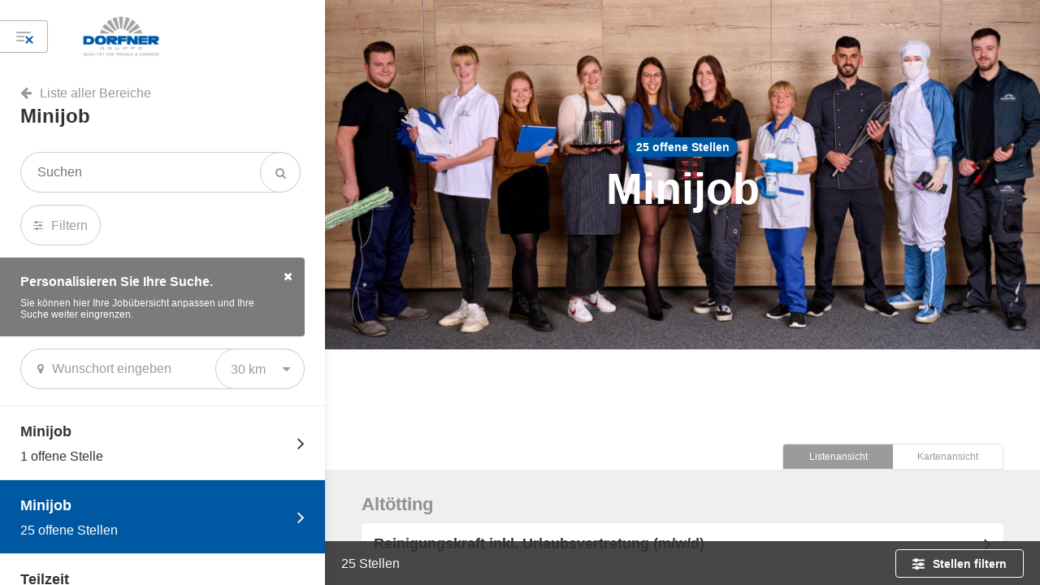

--- FILE ---
content_type: text/html; charset=UTF-8
request_url: https://jobs.dorfner-gruppe.de/cluster/minijob/7914
body_size: 28836
content:
  <!DOCTYPE html>
<!--[if IEMobile 7 ]><html lang="de" class="ie iem7 no-js"><![endif]-->
<!--[if lt IE 7 ]><html lang="de" class="ie ie6 no-js"><![endif]-->
<!--[if IE 7 ]><html dir="ltr" lang="de" class="ie ie7 no-js"><![endif]-->
<!--[if IE 8 ]><html dir="ltr" lang="de" class="ie ie8 no-js"><![endif]-->
<!--[if (gte IE 9)|(gt IEMobile 7)|!(IEMobile)|!(IE)]><!--><html lang="de" class="no-js"><!--<![endif]-->
  <head>
    <meta charset="utf-8">
    <meta http-equiv="X-UA-Compatible" content="IE=edge">
    <meta name="viewport" content="width=device-width, initial-scale=1.0, user-scalable=no">
    
                <title>Minijob › Dorfner Gruppe</title>
    
    <meta name="format-detection" content="telephone=no">

          <link rel="shortcut icon" href="https://jobs.dorfner-gruppe.de/uploads/2262/settings/companies/dorfner-karriere-132-62a9b00c47731.png">
    
      <meta name="author" content="" />
  <meta name="description" content="" />
  <meta name="keywords" content="" />
  <meta name="robots" content="" />
  
      <link rel="canonical" href="https://jobs.dorfner-gruppe.de/cluster/minijob" />
  
      
        <link href="https://jobs.dorfner-gruppe.de/api/dorfner-karriere/libraries.css?272676" rel="stylesheet">

              <link href="https://jobs.dorfner-gruppe.de/api/dorfner-karriere/screen-inverted.css?272676" rel="stylesheet">
	    
      <link href="https://jobs.dorfner-gruppe.de/api/dorfner-karriere/print.css?272676" rel="stylesheet" media="print">

      <link href="https://jobs.dorfner-gruppe.de/components/jReject/css/jquery.reject.css?272676" rel="stylesheet" />
      <link href="https://jobs.dorfner-gruppe.de/components/jquery-focuspoint/css/focuspoint.css?272676" rel="stylesheet" />
    

        <link href="https://jobs.dorfner-gruppe.de/api/dorfner-karriere/custom-content-formats.css?272676" rel="stylesheet">
      
                  <script src="https://consent.talentsconnect.com/ccm19/ccm19.js?apiKey=81a5a3397c28afb9b35ac7ad27db44b71ef307aafe00d9a6&domain=fb49e6f" referrerpolicy="origin"></script>
            
      <script src="https://jobs.dorfner-gruppe.de/resources/scripts/modernizr.min.js?272676"></script>
    
      <meta property="og:url" content="https://jobs.dorfner-gruppe.de/cluster/minijob">
  <meta property="og:type" content="website">
  <meta property="og:title" content="Minijob">
  <meta property="og:site_name" content="Dorfner Gruppe">

  
      <meta property="og:image" content="https://jobs.dorfner-gruppe.de/uploads/2262/contents/headers/6d3e3022-81d0-4650-821a-5c30f3bdb86d/image-63f4dab6839e4-1676991158.jpg">
      
                                                                                  
  </head>

  
  
  <body class="no-buttonbar">
          <!-- Matomo -->
      <script>
        matomoEnabled = true;
      
        var _paq = window._paq = window._paq || [];
        /* tracker methods like "setCustomDimension" should be called before "trackPageView" */
        _paq.push(['setCustomDimension', 1, '2262']);
        const offerId = '';
        if (offerId) {
          _paq.push(['setCustomDimension', 2, offerId]);
        }
        _paq.push(["setDoNotTrack", true]);
        // Call disableCookies before calling trackPageView
        _paq.push(['disableCookies']);
        _paq.push(['enableLinkTracking']);
        (function() {
          var u="//matomo.job-shop.com/";
          _paq.push(['setTrackerUrl', u+'matomo.php']);
          _paq.push(['setSiteId', '252']);
          var d=document, g=d.createElement('script'), s=d.getElementsByTagName('script')[0];
          g.async=true; g.src=u+'matomo.js'; s.parentNode.insertBefore(g,s);
        })();
      </script>
      <!-- End Matomo Code -->
      
          <script>
        dataLayer = [];

                  dataLayer.push({'companyId': '2262'});
                  dataLayer.push({'matomoSiteId': '252'});
              </script>
        
    <script>
              var app_settings = {
        full_url: "https://jobs.dorfner-gruppe.de/",
        assets_url: "https://jobs.dorfner-gruppe.de/",
        api_storage: [],
        translations_global: {
          jreject: {
            headline: "Ihr Browser wird nicht unterstützt.",
            text: "Sie verwenden einen veralteten Browser. Es kann nicht garantiert werden, dass die Webseite ohne Einschränkungen genutzt werden kann. Zur optimalen Nutzung empfehlen wir folgende Programme",
            close: "Fenster schließen"
          }
        },
        facebookAppId: "618059435029134",
        applicationVersion: "272676"
      };
      

  app_settings.company = {"id":"fb0b70ba-6b66-54cd-a38d-beb0a68399e6","migrationId":"2262","titleInternal":"Dorfner Gruppe","name":"Dorfner Gruppe","vanity":"dorfner-karriere","logoIsEnhanced":true,"logo_path":"https:\/\/jobs.dorfner-gruppe.de\/uploads\/2262\/settings\/companies\/dorfner-karriere-96-630f162fcdd9a.png","logo_special_path":"https:\/\/jobs.dorfner-gruppe.de\/uploads\/2262\/settings\/companies\/dorfner-karriere-96-630f162fcdd9a.png","logoWhitePath":"https:\/\/jobs.dorfner-gruppe.de\/uploads\/2262\/settings\/companies\/dorfner-karriere-96-630f162fcdd9a.png","isThemeInverted":true,"isThemeColorPrimaryBright":false,"backgroundImage":null,"backgroundFocuspoint":null,"url_imprint":"https:\/\/www.dorfner-gruppe.de\/impressum\/","url_privacy":"https:\/\/www.talentsconnect.com\/privacy","google_tagmanager_id_standard":"GTM-WKSXQ3","google_tagmanager_id":"GTM-MGMGCZZ","intercom_app_id":false,"fullUrl":"https:\/\/jobs.dorfner-gruppe.de\/","assetsUrl":"https:\/\/jobs.dorfner-gruppe.de\/","shareImage":"https:\/\/jobs.dorfner-gruppe.de\/uploads\/2262\/settings\/companies\/dorfner-karriere-77-62e0d90d46210.jpg","languageIsoCode":"de","isFooterTextEnabled":true,"cookieConsentCCM19Enabled":true,"cookieConsentCCM19ApiKey":"81a5a3397c28afb9b35ac7ad27db44b71ef307aafe00d9a6","cookieConsentCCM19DomainKey":"fb49e6f","cookieConsentOneTrustEnabled":false,"scriptTypeGtm":"google_tag_manager","showPoweredBy":true,"faviconUrl":"https:\/\/jobs.dorfner-gruppe.de\/uploads\/2262\/settings\/companies\/dorfner-karriere-132-62a9b00c47731.png"};
  app_settings.mapConfiguration = {"apiKey":"AIzaSyB40Sf5REtO0kdqNcE3DmVSw909N1GflDg","languageCode":"de","style":[{"featureType":"all","elementType":"labels.text.fill","stylers":[{"saturation":36},{"color":"#333333"},{"lightness":40}]},{"featureType":"all","elementType":"labels.text.stroke","stylers":[{"visibility":"on"},{"color":"#ffffff"},{"lightness":16}]},{"featureType":"all","elementType":"labels.icon","stylers":[{"visibility":"off"}]},{"featureType":"administrative","elementType":"geometry.fill","stylers":[{"color":"#fefefe"},{"lightness":20}]},{"featureType":"administrative","elementType":"geometry.stroke","stylers":[{"color":"#fefefe"},{"lightness":17},{"weight":1.2}]},{"featureType":"administrative.country","elementType":"geometry.stroke","stylers":[{"visibility":"on"},{"color":"#bcbcbc"}]},{"featureType":"administrative.province","elementType":"labels.text","stylers":[{"color":"#a72727"},{"visibility":"off"}]},{"featureType":"administrative.locality","elementType":"labels","stylers":[{"visibility":"on"}]},{"featureType":"landscape","elementType":"geometry","stylers":[{"color":"#f5f5f5"},{"lightness":20}]},{"featureType":"poi","elementType":"geometry","stylers":[{"color":"#f5f5f5"},{"lightness":21}]},{"featureType":"poi.park","elementType":"geometry","stylers":[{"color":"#dedede"},{"lightness":21}]},{"featureType":"road.highway","elementType":"geometry.fill","stylers":[{"color":"#ffffff"},{"lightness":17}]},{"featureType":"road.highway","elementType":"geometry.stroke","stylers":[{"color":"#ffffff"},{"lightness":29},{"weight":0.2}]},{"featureType":"road.arterial","elementType":"geometry","stylers":[{"color":"#ffffff"},{"lightness":18}]},{"featureType":"road.local","elementType":"geometry","stylers":[{"color":"#ffffff"},{"lightness":16}]},{"featureType":"transit","elementType":"geometry","stylers":[{"color":"#f2f2f2"},{"lightness":19}]},{"featureType":"water","elementType":"geometry","stylers":[{"color":"#e9e9e9"},{"lightness":17}]}]};
  app_settings.areOfferlessSidebarObjectsVisible = false;

  app_settings.translations = {"general.applicationSpeculative":"Initiativbewerbung","general.offerNew":"NEU","general.offerHighlighted":"Top-Job","general.imprint":"Impressum","general.privacy":"Datenschutz","general.cookieConsentSettings":"Cookie-Einstellungen","general.poweredBy.name":"talentsconnect","general.poweredBy.description":"powered by","general.searchText":"Suchen","general.time":"%time% Uhr","general.toLandingpage":"zur Startseite","general.messages.errorUndefined":"Es ist ein Fehler aufgetreten. Bitte versuchen Sie es erneut.","general.share.title":"Entdecken Sie jetzt Ihre Karrieremöglichkeiten bei der Dorfner Gruppe","general.share.description":"Mit nur wenigen Klicks erfahren Sie welcher Job bei der Dorfner Gruppe wirklich zu Ihnen passt.","general.share.areaHeadline":"Teilen:","general.share.buttonText":"In sozialen Netzwerken teilen","general.offer.cityListing":"%cities%","general.offer.cityListingHidden":"und %cityCount% weitere Standorte","general.offer.cityListingCount":"an %cityCount% Standorten","general.offer.cityListingIn":" in %cities%","general.offer.creatorListing":"%creators%","general.offer.creatorListingHidden":"und %creatorCount% weitere Unternehmen","general.offer.creatorListingCount":"in %creatorCount% Unternehmen","general.offer.nationwideListing":"bundesweite Ausschreibung","general.offer.nationwideListingShort":"bundesweit","general.offer.workingHours.fullTime":"Vollzeit","general.offer.workingHours.partTime":"als Minijob bis Teilzeit","general.buttons.backStart":"zur %company_name% Startseite","general.buttons.delete":"löschen","general.layer.close":"Fenster schließen","general.layer.messages.errorUndefined":"Es ist ein unbekannter Fehler aufgetreten. Bitte versuchen Sie es erneut.","general.layer.labels.salutation":"Anrede","general.layer.labels.firstName":"Vorname","general.layer.labels.lastName":"Nachname","general.layer.labels.emailAddress":"E-Mail-Adresse","general.layer.labels.password":"Passwort","general.layer.labels.termsLabel":"Datenschutzbestimmungen","general.layer.labels.applicationJobLocations":"Arbeitsorte","general.layer.salutations.mr":"Herr","general.layer.salutations.mrs":"Frau","general.layer.salutations.diverse":"divers","general.layer.salutations.unknown":"keine Angabe","general.layer.buttons.cancel":"Abbrechen","general.layer.buttons.submit":"Abschicken","general.campaign.headline":"Kampagne","general.maps.consentHeadline":"Karte anzeigen","general.maps.consentBody":"Um sich alle Jobs auf einer Karte anzeigen zu lassen, müssen Sie uns kurz bestätigen, dass wir die Karte für Sie aktivieren sollen.","general.maps.consentHint":"Die Karte wird von Google Maps bereitgestellt.","general.maps.consentButton":"Karte aktivieren","general.maps.consentSpinnerHint":"Karte wird geladen","general.jreject.headline":"Ihr Browser wird nicht unterstützt.","general.jreject.description":"Sie verwenden einen veralteten Browser. Es kann nicht garantiert werden, dass die Webseite ohne Einschränkungen genutzt werden kann. Zur optimalen Nutzung empfehlen wir folgende Programme","general.header.buttonViewCategories":"Alle Jobs anzeigen","general.header.buttonSidebarCategories":"Alle Bereiche","general.header.buttonSidebarOffers":"Alle Jobs","general.header.buttonSidebarResults":"Ihre Ergebnisse","general.header.buttonApplication":"Bewerben","general.header.buttonApplicationMobile":"Mobil bewerben","general.header.buttonSend":"Job merken","general.header.buttonClose":"Schließen","general.header.buttonApplicationViaPitchYou":"WhatsApp Bewerbung","general.header.saveHint.headline":"Sichern Sie sich Ihre Lieblingsinhalte in Ihrem Postfach!","general.header.saveHint.description":"Mit der Merken-Funktion können Sie sich Bereiche und Jobs ganz einfach per E-Mail zusenden lassen. So haben Sie jederzeit wieder Zugriff auf die für Sie relevanten Inhalte.","general.header.saveHint.textClose":"Nicht mehr anzeigen","general.sidebar.buttonCategories":"Liste aller Bereiche","general.sidebar.hint.headline":"Personalisieren Sie Ihre Suche.","general.sidebar.hint.description":"Sie können hier Ihre Jobübersicht anpassen und Ihre Suche weiter eingrenzen.","general.sidebar.filters.headline":"Filter","general.sidebar.filters.buttonClose":"Filter schließen","general.sidebar.filters.textClose":"schließen","general.sidebar.filters.buttonShow":"Filtern","general.sidebar.filters.selectionAll":"Alle","general.sidebar.filters.availabilityYear.headline":"Einsatzjahr","general.sidebar.filters.country.headline":"Land","general.sidebar.filters.city.headline":"Standort","general.sidebar.filters.creator.headline":"Unternehmen","general.sidebar.filters.workingTime.headline":"Arbeitszeit","general.sidebar.filters.workingTime.workingTimeFull":"Vollzeit","general.sidebar.filters.workingTime.workingTimePart":"Teilzeit","general.sidebar.filters.button.submit":"Filter anwenden","general.sidebar.filters.button.reset":"Alle Filter entfernen","general.sidebar.categories.headline":"Alle Bereiche","general.sidebar.categories.searchText":"Suchen","general.sidebar.categories.offerSingle":"1 offene Stelle","general.sidebar.categories.offerMultiple":"%offerCount% offene Jobs","general.sidebar.categories.offerNone":"keine offenen Jobs","general.sidebar.categories.buttonMore":"mehr Bereiche anzeigen","general.sidebar.clusters.offerSingle":"1 offene Stelle","general.sidebar.clusters.offerMultiple":"%offerCount% offene Stellen","general.sidebar.clusters.offerNone":"aktuell keine offenen Stellen","general.sidebar.offers.headline":"Alle Jobs","general.sidebar.offers.buttonMore":"mehr Jobs anzeigen","general.sidebar.noOffers.headline":"Aktuell haben wir keine offenen Jobs in diesem Bereich.","general.sidebar.noOffers.description":"Sie können sich hier trotzdem ausführlich zu diesem Bereich informieren.","general.sidebar.searchEmpty.headline":"keine Suchergebnisse","general.sidebar.searchEmpty.description":"Leider keine Treffer gefunden. Versuchen Sie es einfach noch einmal!","general.landingpageElement.anchor.buttonSurvey":"Passenden Job finden","general.landingpageElement.anchor.buttonCategories":"Alle Jobs anzeigen","general.landingpageElement.anchor.buttonExternal":"Webseite aufrufen","general.landingpageElement.heroQuestion.sublineTop":"Jetzt Karriere machen","general.landingpageElement.heroQuestion.headline":"Starten Sie Ihre Zukunft.","general.landingpageElement.heroQuestion.buttonSurvey":"Passenden Job finden","general.landingpageElement.heroQuestion.buttonCategories":"Alle Jobs anzeigen","general.landingpageElement.heroQuestion.buttonExternal":"Webseite aufrufen","general.landingpageElement.heroQuestion.buttonSeparator":"oder","general.landingpageElement.heroFuture.sublineTop":"Jetzt Karriere machen","general.landingpageElement.heroFuture.headline":"Starten Sie Ihre Zukunft.","general.landingpageElement.heroFuture.categorySelector.label":"Ich bin","general.landingpageElement.heroFuture.categorySelector.placeholder":"Wählen Sie Ihren Bereich","general.landingpageElement.heroFuture.categorySelector.headline":"Ich bin ...","general.landingpageElement.heroFuture.buttonSurvey":"Passenden Job finden","general.landingpageElement.heroFuture.buttonCategories":"Alle Jobs anzeigen","general.landingpageElement.heroFuture.buttonExternal":"Webseite aufrufen","general.landingpageElement.heroFuture.scrollText":"mehr entdecken","general.landingpageElement.heroFilter.sublineTop":"Jetzt Karriere machen","general.landingpageElement.heroFilter.headline":"Starten Sie Ihre Zukunft.","general.landingpageElement.heroFilter.buttonText":"Passende Jobs anzeigen","general.landingpageElement.heroFilter.scrollText":"mehr entdecken","general.landingpageElement.heroFilter.filter.category":"Bereich","general.landingpageElement.heroFilter.filter.city":"Stadt","general.landingpageElement.heroFilter.filter.availabilityYear":"Einsatzjahr","general.landingpageElement.heroFilter.filter.creator":"Unternehmen","general.landingpageElement.heroSearch.placeholder":"Suchbegriff eingeben","general.landingpageElement.heroSearch.button":"Suchen","general.landingpageElement.heroSearch.hint":"Geben Sie mindestens zwei Zeichen für Ihre Suche ein.","general.landingpageElement.map.searchText":"PLZ oder Ort","general.landingpageElement.textImage.buttonSurvey":"Passenden Job finden","general.landingpageElement.textImage.buttonCategories":"Alle Jobs anzeigen","general.landingpageElement.textImage.buttonExternal":"Webseite aufrufen","general.contentItem.header.category.offerSingle":"ein offener Job","general.contentItem.header.category.offerMultiple":"%offerCount% offene Jobs","general.contentItem.header.category.offerNone":"keine offenen Jobs","general.contentItem.header.cluster.offerSingle":"eine offene Stelle","general.contentItem.header.cluster.offerMultiple":"%offerCount% offene Stellen","general.contentItem.header.cluster.offerNone":"keine offenen Stellen","general.contentItem.map.searchText":"PLZ oder Ort","general.contentItem.video.headline.category":"Ein Blick hinter die Kulissen","general.contentItem.video.headline.offer":"Ein Blick hinter die Kulissen","general.contentItem.video.buttonPlay":"Video abspielen","general.contentItem.video.moreVideos":"Mehr Videos","general.contentItem.picture.headline.category":"Bilder","general.contentItem.picture.headline.offer":"Einblicke in den Berufsalltag","general.contentItem.picture.buttonExpand":"mehr anzeigen","general.contentItem.event.headline.category":"Events","general.contentItem.event.headline.offer":"Events","general.contentItem.event.buttonLink":"Webseite aufrufen","general.contentItem.event.emptyHint":"Wir werden Sie hier über weitere Events informieren.","general.contentItem.text.headline.category":"So legst du den Grundstein für deine berufliche Zukunft","general.contentItem.text.headline.offer":"Deine Bewerbung bei Olsen Breuner","general.contentItem.text.buttonExpand":"mehr anzeigen","general.contentItem.text.buttonHide":"weniger anzeigen","general.contentItem.report.headline.category":"Erfahrungsberichte","general.contentItem.report.headline.offer":"Erfahrungsberichte","general.contentItem.report.playVideo":"Video abspielen","general.contentItem.contactperson.headline.category":"Ansprechpartner","general.contentItem.contactperson.headline.offer":"Ansprechpartner","general.contentItem.contactperson.headline.applicationSend":"Ansprechpartner","general.contentItem.contactperson.buttonEmail":"E-Mail schreiben","general.contentItem.contactperson.buttonEmailCopyQuestion":"E-Mail kopieren?","general.contentItem.contactperson.buttonEmailCopyDone":"E-Mail kopiert!","general.contentItem.contactperson.profileXing":"XING","general.contentItem.contactperson.profileLinkedin":"LinkedIn","general.contentItem.contactperson.profileWhatsapp":"WhatsApp","general.contentItem.anchor.buttonSurvey":"Passenden Job finden","general.contentItem.anchor.buttonCategories":"Alle Jobs anzeigen","general.contentItem.anchor.buttonExternal":"Webseite aufrufen","general.contentItem.visualStatement.buttonSurvey":"Passenden Job finden","general.contentItem.visualStatement.buttonCategories":"Alle Jobs anzeigen","general.contentItem.visualStatement.buttonExternal":"Webseite aufrufen","general.contentItem.languageSkill.headline.category":"Sprachkenntnisse","general.contentItem.languageSkill.headline.offer":"Sprachkenntnisse","general.contentItem.languageSkill.headline.cluster":"Sprachkenntnisse","general.contentItem.languageSkill.languageLevel.1":"Grundkenntnisse","general.contentItem.languageSkill.languageLevel.2":"Gute Kenntnisse","general.contentItem.languageSkill.languageLevel.3":"Fließend","general.contentItem.languageSkill.languageLevel.4":"Verhandlungssicher","general.contentItem.languageSkill.languageLevel.5":"Muttersprache","general.form.messages.errorFields":"Bitte füllen Sie alle mit einem Stern markierten Felder aus, damit wir Ihre Anfrage verschicken können.","general.form.messages.success":"Ihre Anfrage wurde erfolgreich versendet. Wir melden uns zeitnah bei Ihnen.","general.announcement.headline":"Ankündigung","company.headline":"Jobs und Karriere bei der Dorfner Gruppe","company.footerText":"Hinweis: Aus Gründen der leichteren Lesbarkeit verwenden wir im Textverlauf die männliche Form der Anrede. Selbstverständlich sind bei %companyName% Menschen jeder Geschlechtsidentität willkommen.","company.pageTitle.companyName":"› %companyName%","surveyDecision.headline":"Was ist Ihr Karrierelevel?","categoryOverview.headline":"Alle Bereiche","categoryOverview.description":"Wählen Sie Ihren Bereich.","category.buttons.save":"Bereich merken","category.offerSingle":"ein offener Job","category.offerMultiple":"%offerCount% offene Jobs","category.offerNone":"aktuell keine offenen Stellen","category.offers.headline":"Offene Jobs","category.offers.empty":"Sorry, wir konnten leider keine Jobs für Ihre Suche finden. Versuchen Sie es bitte mit einem anderen Begriff.","category.offers.notAvailable":"Momentan sind keine Jobs ausgeschrieben.","category.offers.buttonMore":"mehr Jobs anzeigen","category.modalSave.intro":"Bereich merken","category.modalSave.description":"Wir senden Ihnen einmalig eine E-Mail mit dem von Ihnen gemerkten Bereich zu.","category.modalSave.descriptionAlert":"Wir senden Ihnen eine E-Mail mit dem von Ihnen gemerkten Bereich zu. Sobald es interessante Jobs in diesem Bereich für Sie gibt, werden wir Sie benachrichtigen. So bleiben Sie immer auf dem Laufenden – eine Abmeldung ist natürlich jederzeit möglich.","category.modalSave.messages.success":"Die E-Mail mit Ihrem Bereich ist jetzt auf dem Weg zu Ihnen.","category.stickybar.count.ofMany":"%count% von %total% Jobs","category.stickybar.count.ofOne":"%count% von %total% Jobs","cluster.offers.empty":"Sorry, wir konnten leider keine Stellen für Ihre Suche finden. Versuchen Sie es bitte mit einem anderen Begriff.","cluster.offers.filterOffers":"Stellen filtern","cluster.offers.offers":"Stellen","cluster.offers.offersSingle":"Stelle","cluster.offers.ofTotalOffers":"von %offerCount% Stellen","cluster.offers.ofOneOffer":"von 1 Stelle","cluster.offers.viewList":"Listenansicht","cluster.offers.viewMap":"Kartenansicht","cluster.stickybar.count.ofMany":"%count% von %total% Stellen","cluster.stickybar.count.ofOne":"%count% von %total% Stellen","cluster.empty.description.text1":"Aktuell haben wir leider keine offenen Stellen für Sie in diesem Bereich.","cluster.empty.description.text2":"Sie können sich aber bereits jetzt auf dieser Seite zu diesem Bereich informieren.","offer.buttonBack":"zurück","offer.buttonChooseOtherOffer":"Andere Stelle wählen","offer.workingStartFrom":"ab %start_date%","offer.workingStartNow":"sofort","offer.teaser.text":"Sie möchten herausfinden, welche Jobs am besten zu Ihnen und Ihren Fähigkeiten passen? Lassen Sie sich matchen!","offer.teaser.button":"Matching starten","offer.headlines.companyAbout":"Ihre Arbeitszeit","offer.headlines.tasksApplicant":"Ihre Aufgaben","offer.headlines.profileApplicant":"Ihr Profil","offer.headlines.companyOffer":"Unser Angebot","offer.headlines.informationOther":"Weitere Informationen","offer.headlines.contactData":"Kontakt","offer.application.title":"Bewerben","offer.application.header":"Wir freuen uns auf Ihre Bewerbung.","offer.application.description":"Wir möchten Sie bitten, einige Angaben zu Ihrer Person zu machen. Zusätzlich können Sie uns Ihren Lebenslauf zur Verfügung stellen. Nach Eingang Ihrer Bewerbung werden wir uns zeitnah mit Ihnen in Verbindung setzen.","offer.application.tabs.accountNew.name":"Registrieren \u0026 Bewerben","offer.application.tabs.accountNew.submit":"Registrieren \u0026 Bewerben","offer.application.tabs.accountNew.emailNotEncryptedHint":"Hinweis: Aus technischen Gründen erfolgt die Übermittlung der Bewerbungsdaten zur Bearbeitung im weiteren Bewerbungsverfahren durch die talentsconnect AG an %companyName% derzeit unverschlüsselt per E-Mail.","offer.application.tabs.accountExisting.name":"Login \u0026 Bewerben","offer.application.tabs.accountExisting.headline":"Ihre Logindaten","offer.application.tabs.accountExisting.emailAddress":"E-Mail-Adresse","offer.application.tabs.accountExisting.password":"Passwort","offer.application.tabs.accountExisting.forgotPassword":"Passwort vergessen","offer.application.tabs.accountExisting.submit":"Login \u0026 Bewerben","offer.application.headerHint.basic":"Bewerben Sie sich über das Formular ganz einfach direkt bei uns – auch von Ihrem Smartphone aus.","offer.application.headerHint.accountNew":"Bewerben Sie sich jetzt und registrieren Sie sich hier für unsere Bewerberplattform. Mit Ihrem Konto können Sie jederzeit wieder auf Ihre Daten zugreifen.","offer.application.headerHint.accountExisting":"Wenn Sie schon ein bestätigtes Konto auf unserer Bewerberplattform haben, können Sie Ihre Bewerbung ganz einfach durch Angabe Ihrer E-Mail-Adresse und Ihres Passworts abschicken.","offer.application.headerHint.learnMore":"mehr erfahren","offer.application.labels.dateAvailability":"Frühester Arbeitsbeginn","offer.application.labels.dateBirth":"Geburtsdatum","offer.application.responses.success.accountSent":"Eine Bestätigung für Ihre Bewerbung haben wir Ihnen per E-Mail zugeschickt und in Ihrem Konto hinterlegt. Weitere Informationen finden Sie in der Ihnen zugesandten E-Mail.","offer.application.responses.success.passwordSent":"Wir haben Ihnen per E-Mail eine Nachricht gesendet, um Ihr Passwort zurückzusetzen. Sollten Sie keine Nachricht erhalten, kontrollieren Sie bitte, ob Sie eine korrekte E-Mail-Adresse eingetragen haben.","offer.application.responses.error.alreadyRegistered":"Für die von Ihnen eingetragene E-Mail-Adresse existiert bereits ein Konto. Bitte nutzen Sie den Login, um Ihre Bewerbung Ihrem Konto auf unserer Bewerberplattform hinzuzufügen.","offer.application.responses.error.noApplicant":"Die angegebene E-Mail-Adresse kann nicht verwendet werden. Bitte nutzen Sie eine andere E-Mail-Adresse.","offer.application.responses.error.wrongCredentials":"Ihren angegebenen Daten konnten wir leider kein Konto zuordnen. Bitte prüfen Sie noch einmal Ihre E-Mail-Adresse und Ihr Passwort. Sollten Sie Ihr Passwort vergessen haben, können Sie ein Neues anfordern.","offer.application.responses.error.passwordResetEmailMissing":"Um ein neues Passwort anzufordern, tragen Sie bitte Ihre E-Mail-Adresse ein. Wir senden Ihnen im Anschluss eine Nachricht per E-Mail.","offer.application.messages.errorFields":"Bitte füllen Sie alle mit einem Stern markierten Felder aus, damit wir Ihre Bewerbung speichern können.","offer.application.messages.errorDocument":"Ihre Dokumente können nur angenommen werden, wenn die Maximalgröße und die angegebenen Dateiformate eingehalten werden.","offer.application.messages.errorUploadCountMaximum":"Sie können maximal %applicationUploadCountMaximum% Dokumente Ihrer Bewerbung anhängen.","offer.application.messages.success":"Ihre Bewerbung wurde erfolgreich gespeichert. Wir melden uns zeitnah bei Ihnen.","offer.application.messages.errorAlreadyApplied":"Sie haben sich bereits auf diese Position beworben. Bitte haben Sie ein wenig Geduld, wir melden uns bald bei Ihnen.","offer.application.messages.errorInProgress":"Ihre Bewerbung wird gerade noch übermittelt. Sie haben sich bereits auf diesen Job beworben.","offer.application.messages.buttonSuccess":"zurück zur Karriereseite","offer.application.contactData.headline":"Ihre Kontaktdaten","offer.application.salarySlider.optional":"Ich möchte keinen Gehaltswunsch angeben.","offer.application.jobLocations.headline":"Ihre Arbeitsorte","offer.application.jobLocations.description":"Hier können Sie die Standorte auswählen, an denen Sie arbeiten möchten. Sie können mehrere Orte auswählen.","offer.application.upload.headline":"Ihre Dokumente","offer.application.upload.description":"Hier können Sie Ihre Unterlagen hochladen (Formate: %uploadFormats%; pro Datei maximal %uploadFileSize% MB).","offer.application.upload.label":"Datei auswählen","offer.application.terms.link":"Datenschutzbestimmungen anzeigen","offer.application.terms.text":"Ich stimme zu, dass die oben genannten Daten zum Zwecke der Information über potentielle Job-Angebote und Weiterleitung meiner Daten an das Unternehmen %companyName% verarbeitet und genutzt werden dürfen. Ich bestätige, dass ich mit den %linkStart%Datenschutzhinweisen%linkEnd% einverstanden bin. Ich kann meine Einwilligung selbstverständlich jederzeit widerrufen.*","offer.application.terms.textWith2Links":"%companyName% wird meine obenstehenden Daten, einschließlich der Bewerbungsunterlagen, für die Durchführung des Bewerbungsverfahrens verarbeiten. Die Informationen zum %linkStart2%Datenschutz bei %companyName%%linkEnd2% und meinen Rechten habe ich zur Kenntnis genommen. Auch die %linkStart%Datenschutzhinweise von talentsconnect%linkEnd%  habe ich zur Kenntnis genommen.*","offer.application.termsWithoutCheckbox.link":"Datenschutzbestimmungen anzeigen","offer.application.termsWithoutCheckbox.text":"%companyName% wird meine obenstehenden Daten, einschließlich der Bewerbungsunterlagen, für die Durchführung des Bewerbungsverfahrens verarbeiten. Die %linkStart%Datenschutzhinweise%linkEnd% habe ich zur Kenntnis genommen.","offer.application.termsWithoutCheckbox.textWith2Links":"%companyName% wird meine obenstehenden Daten, einschließlich der Bewerbungsunterlagen, für die Durchführung des Bewerbungsverfahrens verarbeiten. Die Informationen zum %linkStart2%Datenschutz bei %companyName%%linkEnd2% und meinen Rechten habe ich zur Kenntnis genommen. Auch die %linkStart%Datenschutzhinweise der talentsconnect AG%linkEnd% habe ich zur Kenntnis genommen.","offer.application.buttonApply":"Bewerben","offer.application.buttonSave":"Job merken","offer.application.loader.headline":"Ihre Daten werden gespeichert.","offer.application.loader.text":"Haben Sie einen Moment Geduld ...","offer.seo.description":"Entdecke hier unseren Job \u0022%offerTitle%\u0022 in %locations% bei der Dorfner Gruppe. Bewirb dich jetzt und werde Teil unseres Teams!","offer.similarOffers.headline":"Ähnliche Jobs","offer.similarOffers.subline":"Wir werten alle Jobs für Sie aus, um Ihnen passend zu den Aufgaben und den geforderten Fähigkeiten ähnliche Jobs vorzuschlagen.","offer.modalSave.intro":"Job merken","offer.modalSave.description":"Wir senden Ihnen einmalig eine E-Mail mit dem von Ihnen gemerkten Job zu. So können Sie jederzeit wieder auf diesen Job zugreifen und sich auch später noch bewerben.","offer.modalSave.descriptionAlert":"Wir senden Ihnen eine E-Mail mit dem von Ihnen gemerkten Job zu. So können Sie jederzeit wieder auf diesen Job zugreifen und sich auch später noch bewerben. Außerdem werden wir Sie automatisch benachrichtigen, sobald es ähnlich interessante Jobs für Sie gibt. So bleiben Sie immer auf dem Laufenden und verpassen in Zukunft keinen Job mehr – eine Abmeldung ist natürlich jederzeit möglich.","offer.modalSave.messages.success":"Klasse! Sie finden den gemerkten Job nun in Ihrem Postfach.","survey.headline":"Beantworten Sie den Fragebogen","survey.resultsLive":"Live-Ergebnisse","survey.resultsEmpty":"Keine Ergebnisse vorhanden.","survey.questions.decisionQuestion.subline":"Bitte wählen Sie eine Antwort aus.","survey.questions.decisionQuestion.textSeparator":"oder","survey.questions.multipleSelectionQuestion.subline":"Sie können mehrere Antworten auswählen.","survey.questions.multipleSelectionQuestion.sublineLimitations":"Bitte wählen Sie %selectionString% aus.","survey.questions.multipleSelectionQuestion.limitations.equals":"genau","survey.questions.multipleSelectionQuestion.limitations.minimum":"mindestens","survey.questions.multipleSelectionQuestion.limitations.maximum":"maximal","survey.questions.multipleSelectionQuestion.limitations.and":"und","survey.questions.multipleSelectionQuestion.hint.minimum.single":"Bitte wählen Sie mindestens eine Antwort aus, um weitermachen zu können.","survey.questions.multipleSelectionQuestion.hint.minimum.multiple":"Bitte wählen Sie mindestens %answersMinimum% Antworten aus, um weitermachen zu können.","survey.questions.multipleSelectionQuestion.hint.maximum":"Sie haben bereits die maximale Anzahl der möglichen Antworten erreicht. Um Ihre Auswahl zu ändern, wählen Sie bitte zunächst eine Antwort ab oder klicken Sie mit der aktuellen Auswahl auf \u0022weiter\u0022.","survey.questions.rankedQuestion.subline":"Bilden Sie eine absteigende Rangfolge.","survey.questions.scaledQuestion.subline":"Bewegen Sie den Regler nach links oder rechts.","survey.questions.scaledQuestion.textNoAnswer":"nicht bewertbar","survey.questions.scaledQuestion.labels.1":"Trifft überhaupt nicht zu","survey.questions.scaledQuestion.labels.2":"Trifft nicht zu","survey.questions.scaledQuestion.labels.3":"Trifft eher nicht zu","survey.questions.scaledQuestion.labels.4":"Bitte wählen","survey.questions.scaledQuestion.labels.5":"Trifft eher zu","survey.questions.scaledQuestion.labels.6":"Trifft zu","survey.questions.scaledQuestion.labels.7":"Trifft vollkommen zu","survey.questions.smallScaledQuestion.subline":"Sie können den Regler nach links oder rechts bewegen.","survey.questions.smallScaledQuestion.labels.1":"Überhaupt nicht","survey.questions.smallScaledQuestion.labels.2":"Eher weniger","survey.questions.smallScaledQuestion.labels.3":"Geht so","survey.questions.smallScaledQuestion.labels.4":"Eher viel","survey.questions.smallScaledQuestion.labels.5":"Sehr viel","survey.questions.situationalJudgementQuestion.subline":"Bitte wählen Sie zwei Antworten aus.","survey.questions.situationalJudgementQuestion.videoPlay":"Video abspielen","survey.questions.situationalJudgementQuestion.videoPause":"Video pausieren","survey.questions.situationalJudgementQuestion.imageShow":"Grafik anzeigen","survey.questions.situationalJudgementQuestion.imageHide":"Grafik verbergen","survey.questions.situationalJudgementQuestion.textLikely":"Sehr wahrscheinlich","survey.questions.situationalJudgementQuestion.textUnlikely":"Unwahrscheinlich","survey.questions.situationalJudgementQuestion.textNeutral":"Neutral","survey.buttonBack":"Zurück","survey.buttonContinue":"Weiter","summary.headline":"Ihre Ergebnisse","summary.buttonSend":"Ergebnisse merken","summary.buttonSendShort":"Merken","summary.buttonShowSidebar":"Ergebnisse anzeigen","summary.empty.headline":"Leider konnten wir keine Jobs in dem von Ihnen angegebenen Umkreis Ihres Wunschortes finden. Sie können den Umkreis Ihres Wunschortes erweitern oder Ihren Wunschort direkt anpassen, sodass wir Ihnen Jobs vorschlagen können.","summary.empty.description":"Alternativ können Sie Ihren Wunschort entfernen und sich so erst einmal alle verfügbaren Jobs anschauen.","summary.empty.btn":"Alle verfügbaren Jobs anzeigen","summary.results.contentItems.showMore":"mehr erfahren","summary.results.contentItems.contactperson.headline":"Ihr Ansprechpartner","summary.results.select.headline":"Bitte wählen","summary.results.select.description":"Bitte wählen Sie ein Element aus.","summary.results.empty.headline":"Es tut uns leid!","summary.results.empty.description":"Aktuell haben wir leider keine Jobs, die zu Ihrem Profil passen. Bleiben Sie dabei und versuchen Sie es bald noch einmal! Wir veröffentlichen regelmäßig neue Jobs.","summary.results.empty.buttonText":"Andere Jobs ansehen","summary.results.empty.headlineSpeculative":"Es tut uns leid!","summary.results.empty.descriptionSpeculative":"Aktuell haben wir leider keine vakanten Positionen. Wir freuen uns aber jederzeit über eine Initiativbewerbung!","summary.results.searchEmpty.headline":"keine Suchergebnisse","summary.results.searchEmpty.description":"Leider keine Treffer gefunden. Versuchen Sie es einfach noch einmal!","summary.sendResults.headline":"Merk dir deinen Job!","summary.sendResults.description":"Du erhältst einmalig eine E-Mail mit deinem gemerkten Job. Diesen kannst du zu jedem beliebigen Zeitpunkt erneut aufrufen.","summary.sendResults.descriptionAlert":"Sie erhalten im Anschluss eine E-Mail mit Ihren Ergebnissen, die Sie zu jedem beliebigen Zeitpunkt erneut aufrufen können. Sobald es neue Jobs gibt, die zu Ihnen und Ihren Fähigkeiten passen, werden wir Sie benachrichtigen. So bleiben Sie immer auf dem Laufenden – eine Abmeldung ist natürlich jederzeit möglich.","summary.sendResults.tabs.accountNew.name":"Registrieren \u0026 Merken","summary.sendResults.tabs.accountNew.submit":"Registrieren \u0026 Merken","summary.sendResults.tabs.accountExisting.name":"Login \u0026 Merken","summary.sendResults.tabs.accountExisting.headline":"Ihre Logindaten","summary.sendResults.tabs.accountExisting.emailAddress":"E-Mail-Adresse","summary.sendResults.tabs.accountExisting.password":"Passwort","summary.sendResults.tabs.accountExisting.forgotPassword":"Passwort vergessen","summary.sendResults.tabs.accountExisting.submit":"Login \u0026 Merken","summary.sendResults.headerHint.basic":"Jetzt merken und später bewerben – wir senden Ihnen die für Sie interessanten Inhalte und Jobs ganz einfach per E-Mail zu.","summary.sendResults.headerHint.accountNew":"Merken Sie sich die für Sie interessanten Inhalte in Ihrem ganz persönlichen Talent Pool Konto. So können Sie jederzeit wieder auf Ihre Daten zugreifen.","summary.sendResults.headerHint.accountExisting":"Wenn Sie schon ein bestätigtes Talent Pool Konto haben, können Sie sich hier Ihre Inhalte merken und für später speichern.","summary.sendResults.headerHint.learnMore":"mehr erfahren","summary.sendResults.responses.success.accountSent":"Ihre gemerkten Inhalte haben wir Ihnen per E-Mail zugeschickt und in Ihrem Talent Pool Konto hinterlegt. Weitere Informationen finden Sie in der Ihnen zugesandten E-Mail.","summary.sendResults.responses.success.passwordSent":"Wir haben Ihnen per E-Mail eine Nachricht gesendet, um Ihr Passwort zurückzusetzen. Sollten Sie keine Nachricht erhalten, kontrollieren Sie bitte, ob Sie eine korrekte E-Mail-Adresse eingetragen haben.","summary.sendResults.responses.error.alreadyRegistered":"Für die von Ihnen eingetragene E-Mail-Adresse existiert bereits ein Konto. Bitte nutzen Sie den Login, um die von Ihnen ausgewählten Inhalte in Ihrem Talent Pool Konto zu speichern.","summary.sendResults.responses.error.wrongCredentials":"Ihren angegebenen Daten konnten wir leider kein Konto zuordnen. Bitte prüfen Sie noch einmal Ihre E-Mail-Adresse und Ihr Passwort. Sollten Sie Ihr Passwort vergessen haben, können Sie ein Neues anfordern.","summary.sendResults.responses.error.passwordResetEmailMissing":"Um ein neues Passwort anzufordern, tragen Sie bitte Ihre E-Mail-Adresse ein. Wir senden Ihnen im Anschluss eine Nachricht per E-Mail.","summary.sendResults.responses.error.inProgress":"Ihre Daten werden gerade noch übermittelt. Sie haben sich hierfür bereits mit den selben Daten angemeldet.","summary.sendResults.messages.errorFields":"Bitte füllen Sie alle mit einem Stern markierten Felder aus, damit wir Ihnen Ihre Ergebnisse per E-Mail zusenden können.","summary.sendResults.messages.errorBlocked":"Diese E-Mail-Adresse wurde gesperrt, da heute bereits zu viele Nachrichten an diese Adresse versandt wurden. Bei Fragen stehen wir Ihnen gerne zur Verfügung.","summary.sendResults.messages.success":"Die Mail mit deinem gemerkten Job ist jetzt auf dem Weg zu dir.","summary.sendResults.terms.link":"Datenschutzbestimmungen anzeigen","summary.sendResults.terms.text":"Ich stimme zu, dass die oben genannten Daten zum Zwecke der Information über potentielle Job-Angebote und Aufnahme meiner Daten in den Talent Pool (Kontaktdatenbank) von %companyName% verarbeitet und genutzt werden dürfen. Ich bestätige, dass ich mit den %linkStart%Datenschutzhinweisen%linkEnd% einverstanden bin. Ich kann meine Einwilligung selbstverständlich jederzeit widerrufen.*","summary.sendResults.terms.textWith2Links":"Ich habe die %linkStart%Datenschutzhinweise%linkEnd% der talentsconnect AG als verantwortliche Stelle dieser Website zur Kenntnis genommen und bin damit einverstanden, dass meine o.g. Daten von talentsconnect zum Zwecke der Kommunikation und Information in Bezug auf die Stellenangebote verarbeitet und an %companyName%  übermittelt werden. Die Datenschutzerklärung der %companyName% finden Sie %linkStart2%hier%linkEnd2%.*","mails.general.buttonResults":"Komplette Ergebnisliste anschauen","mails.general.salutation":"Hallo %firstName% %lastName%,","mails.general.offer.cityListing":"%cities%","mails.general.offer.cityListingCount":"an %cityCount% Standorten","mails.general.offer.creatorListing":"%creators%","mails.general.offer.creatorListingCount":"in %creatorCount% Unternehmen","mails.general.offer.nationwideListingShort":"landesweit","mails.general.offer.show":"Stelle ansehen","mails.general.offer.share.headline":"Direkt teilen:","mails.general.offer.share.email":"E-Mail","mails.general.offer.share.xing":"XING","mails.general.offer.share.linkedin":"LinkedIn","mails.general.offer.share.facebook":"Facebook","mails.general.offer.share.twitter":"Twitter","mails.general.offer.share.whatsapp":"WhatsApp","mails.general.offer.share.texts.email.subject":"Job-Empfehlung","mails.general.offer.share.texts.email.body":"Ich habe eine Empfehlung für Sie:","mails.general.mandatePersonal":"Diese E-Mail wurde durch persönliche Angabe Ihrer E-Mail-Adresse im Auftrag von %companyName% versendet.","mails.general.mandateSubscription":"Diese E-Mail wurde aufgrund Ihrer Registrierung im Auftrag von %companyName% versendet. Eine Abmeldung ist jederzeit unter folgendem Link möglich: %tagUnsubscribe%","mails.general.companyAddress.1":"© talentsconnect AG, %yearCurrent%","mails.general.companyAddress.2":"Niehler Straße 104, Aufgang B (2. Etage), 50733 Köln","mails.general.disableText":"Benachrichtigungen abstellen","mails.mailOffer.initial.subject":"Ihr gemerkter Job bei %companyTitle%","mails.mailOffer.initial.subline":"hier finden Sie nun Ihren soeben gemerkten Job von %companyTitle%.","mails.mailOffer.initial.explanation":"Sie können nun jederzeit wieder auf diesen Job zugreifen und sich auch später noch bewerben.","mails.mailOffer.initial.buttonMatching":"Jetzt Matching starten","mails.mailOffer.initial.textAlert":"Sobald es neue Jobs gibt, die auf Basis der Aufgaben und geforderten Fähigkeiten ähnlich sind, werden wir Sie zukünftig per E-Mail benachrichtigen. So bleiben Sie immer auf dem Laufenden und verpassen in Zukunft keinen Job mehr – eine Abmeldung ist natürlich jederzeit möglich.","mails.mailOffer.initial.similarOffers":"Nachfolgend findest Sie außerdem ähnliche Jobs, die bereits jetzt schon für Sie interessant sein könnten.","mails.mailSimilarOffers.alert.subject":"Passende Jobs für Sie bei %companyTitle%","mails.mailSimilarOffers.alert.subline":"es gibt neue Jobs, die Sie interessieren könnten.","mails.mailSimilarOffers.alert.explanation":"Passend zu einem von Ihnen zuvor gemerkten Job und dessen Aufgaben und geforderten Fähigkeiten, empfehlen wir Ihnen die folgenden ähnlichen Jobs, die kürzlich veröffentlicht wurden:","mails.mailResult.subject":"Ihre Jobs und Empfehlungen bei %companyName%","mails.mailResult.subline":"hier sind Ihre Jobs und Empfehlungen bei %company_title%.","mails.mailResult.textAllOffers":"Sie sind sich nicht sicher, ob das der richtige Job für Sie ist? Sie können sich alle anderen Jobs bei %company_title% jederzeit anschauen.","mails.mailResult.buttonMatching":"Jetzt Matching starten","mails.mailResult.textAlert":"Sobald es neue Jobs gibt, die zu Ihnen und Ihren Fähigkeiten passen, werden wir Sie zukünftig per E-Mail benachrichtigen. So bleiben Sie immer auf dem Laufenden – eine Abmeldung ist natürlich jederzeit möglich.","mails.mailAlert.subject":"Neue Job-Empfehlungen bei %companyName%","mails.mailAlert.subline":"es gibt neue Empfehlungen für Sie.","mails.mailAlert.textOffers":"Aufgrund Ihrer Antworten, die Sie in unserem Fragebogen hinterlassen haben, empfehlen wir Ihnen die folgenden soeben veröffentlichten Jobs. Wenn Ihnen die Empfehlungen gefallen, können Sie sich gerne sofort bewerben.","mails.mailCategory.initial.subject":"Ihr Bereich bei %companyTitle%","mails.mailCategory.initial.subline":"hier ist Ihre persönliche Übersicht für den Bereich \u0022%categoryTitle%\u0022.","mails.mailCategory.initial.explanation":"Sie können nun jederzeit wieder auf Ihren Bereich bei %companyTitle% zugreifen.","mails.mailCategory.initial.buttonText":"Bereich ansehen","mails.mailCategory.initial.textAlert":"Sobald es neue Stellen gibt, die in deinem Bereich veröffentlicht werden, werden wir dich zukünftig per E-Mail benachrichtigen. So bleibst du immer auf dem Laufenden – eine Abmeldung ist natürlich jederzeit möglich.","mails.mailCategory.alert.subject":"Neue Jobs in Ihrem Bereich bei %companyTitle%","mails.mailCategory.alert.subline":"es gibt neue Jobs in deinem Bereich \u0022%categoryTitle%\u0022 bei %companyTitle%.","mails.mailCategory.alert.explanation":"Wir empfehlen Ihnen die folgenden soeben veröffentlichten Jobs. Wenn sie Ihnen gefallen, können Sie sich gerne sofort bewerben.","mails.mailCategory.alert.buttonText":"Bereich ansehen","mails.mailApplicationConfirmation.subject":"Ihre Bewerbung als \u0022%offerTitle%\u0022 bei %companyName%","mails.mailApplicationConfirmation.headline":"vielen Dank für Ihre Bewerbung als \u0022%offerTitle%\u0022 und Ihr Interesse an %companyName%.","mails.mailApplicationConfirmation.textConfirmation":"Wir freuen uns sehr, dass Sie Teil unseres Teams werden möchten und bestätigen Ihnen hiermit den Eingang Ihrer Bewerbung.","mails.mailApplicationConfirmation.textInfo":"Wir nehmen Ihre Daten schnellstmöglich auf und melden uns dann bei Ihnen zurück.","mails.mailApplicationConfirmation.textAttachment":"Falls Sie Ihre Anlagen noch nicht über das Bewerbungsformular hochgeladen haben, senden Sie bitte Ihren Lebenslauf als Antwort auf diese E-Mail.","mails.mailApplicationConfirmation.buttonText":"Jobs ansehen","mails.contactFormConfirmation.subject":"Ihre Anfrage bei %companyName%","mails.contactFormConfirmation.salutation":"Hallo %formField:firstname% %formField:lastname%,","mails.contactFormConfirmation.headline":"vielen Dank für Ihre Anfrage.","mails.contactFormConfirmation.textInfo":"Nachfolgend finden Sie noch einmal alle Informationen zu Ihrer Anfrage:","mails.contactFormConfirmation.textOutro":"Wir werden Ihre Anfrage zeitnah beantworten und uns bei Ihnen zurückmelden.","mails.contactFormConfirmation.ending":"Mit freundlichen Grüßen.","mails.contactFormConfirmation.formData.createdAtLabel":"Datum","unsubscribe.headline":"Benachrichtigungen deaktivieren","unsubscribe.message":"Sie haben sich erfolgreich abgemeldet. Sie erhalten in Zukunft keine Benachrichtigungen mehr. Sie haben natürlich jederzeit die Möglichkeit, sich erneut zu registrieren.","unsubscribe.buttonBack":"Zurück zur Übersicht","search.placeholder":"Suchbegriff eingeben","search.button":"Suchen","search.categoriesFound":"%count% Bereich(e) gefunden","search.offersFound":"%count% Job(s) gefunden","search.noResultFound":"Leider keine Ergebnisse für \u0022%searchTerm%\u0022 gefunden.","search.noResultFoundAdditional":"Passen Sie Ihre Suche an oder schauen Sie sich unsere Bereiche an.","search.hint":"Geben Sie mindestens zwei Zeichen für Ihre Suche ein.","search.loadMore":"mehr anzeigen","search.resultsEmpty.text":"Kein passender Bereich dabei?","search.resultsEmpty.buttonText":"Weitere Jobs finden Sie hier.","search.resultsFound.text":"Wussten Sie schon?","search.resultsFound.buttonText":"Weitere Jobs finden Sie hier.","desiredCity.headline":"Wo möchten Sie arbeiten?","desiredCity.subline":"Sie können hier Ihren Wunschort angeben oder erst einmal ohne Wunschort fortfahren.","desiredCity.description":"Falls Sie sich noch nicht sicher sind, können Sie Ihren Wunschort auch später noch angeben. Sie müssen sich jetzt noch nicht festlegen. Sollten Sie Ihren Wunschort nicht finden können, wählen Sie bitte die nächstgrößere Stadt in Ihrer Nähe.","desiredCity.suggestionForm.placeholder":"Wunschort eingeben","desiredCity.distanceForm.default":"kein Umkreis","desiredCity.distanceForm.unit":"km","desiredCity.button.continueWithDesiredCity":"Mit Wunschort fortfahren","desiredCity.button.continueWithoutDesiredCity":"Ohne Wunschort fortfahren","errorPage.headline":"Ooooops.","errorPage.button":"Mehr entdecken","errorPage.text":"Sie können sich auf unserer Startseite umschauen und weitere Jobs und Inhalte entdecken. Wir sind uns sicher, dass Sie etwas Passendes finden werden.","errorPage.403.code":"403 Error","errorPage.403.shortDescription":"Zugriff verweigert","errorPage.403.description":"Der Zugriff auf diese Seite wurde leider verweigert.","errorPage.404.code":"404 Error","errorPage.404.shortDescription":"Seite existiert nicht","errorPage.404.description":"Diese Seite konnte leider nicht gefunden werden.","errorPage.500.code":"500 Error","errorPage.500.shortDescription":"Es ist ein Fehler aufgetreten","errorPage.500.description":"Auf dieser Seite ist leider ein Fehler aufgetreten.","internalJobBoard.pageTitle":"Interner Stellenmarkt","internalJobBoard.headline":"Interner Stellenmarkt","internalJobBoard.description":"Entdecken Sie Ihre internen Karrieremöglichkeiten bei %companyName% und verpassen Sie in Zukunft keine neuen Jobs mehr, die für Sie und Ihr Profil interessant sein können.","internalJobBoard.form.headline":"Anmeldung","internalJobBoard.form.description":"Melden Sie sich ganz einfach mit Ihrer Personalnummer und Ihrem Geburtsdatum an. Danach können Sie direkt nach passenden Jobs suchen und sich intern bewerben.","internalJobBoard.form.username":"Personalnummer","internalJobBoard.form.password":"Geburtsdatum","internalJobBoard.form.submit":"Anmelden","internalJobBoard.form.selectYear":"Jahr","internalJobBoard.form.selectMonth":"Monat","internalJobBoard.form.selectDay":"Tag","internalJobBoard.form.messages.fieldsFilledNotCorrectly":"Bitte füllen Sie alle mit Stern markierten Felder aus.","internalJobBoard.form.messages.notAuthenticated.message":"Es konnte kein Mitarbeiterprofil mit den von Ihnen angegebenen Anmeldedaten gefunden werden.","internalJobBoard.form.messages.notAuthenticated.checkUsername":"Überprüfen Sie noch einmal die Eingabe Ihrer Personalnummer.","internalJobBoard.form.messages.notAuthenticated.checkPassword":"Überprüfen Sie noch einmal die Eingabe Ihres Geburtsdatums.","internalJobBoard.form.messages.notAuthenticated.hint":"Sollten Sie sich trotz richtiger Eingabe Ihrer Anmeldedaten nicht anmelden können, wenden Sie sich bitte an unsere Personalabteilung.","internalJobBoard.form.messages.keycloakLogin.loginNotPossible":"Der Login ist fehlgeschlagen. Bitte versuchen Sie es später erneut. Sollte der Fehler weiterhin auftreten, sprechen Sie Ihren Administrator an.","internalJobBoard.form.messages.keycloakLogin.userInvalid":"Der Login ist fehlgeschlagen. Bitte sprechen Sie Ihren Administrator an.","internalJobBoard.form.messages.keycloakLogin.roleNotAssigned":"Ihr Benutzerkonto verfügt nicht über die nötigen Berechtigungen.","internalJobBoard.form.messages.undefinedError":"Es ist ein unbekanntes Problem aufgetreten. Bitte versuchen Sie es erneut.","internalJobBoard.form.buttonTexts.loginAgain":"Erneut einloggen","internalJobBoard.sidebar.headline":"So einfach geht\u0027s!","internalJobBoard.sidebar.steps.1.headline":"Anmelden","internalJobBoard.sidebar.steps.1.text":"Melden Sie sich ganz einfach mit Ihrer Personalnummer und Ihrem Geburtsdatum an. Eine Registrierung für den internen Stellenmarkt von %companyName% ist nicht notwendig.","internalJobBoard.sidebar.steps.2.headline":"Jobsuche","internalJobBoard.sidebar.steps.2.text":"Nach Ihrer Anmeldung können Sie sich direkt über Ihre internen Karrieremöglichkeiten informieren und nach passenden Jobs suchen. Zudem können Sie Jobs für später merken oder Ihren Kollegen zuschicken.","internalJobBoard.sidebar.steps.3.headline":"Bewerben","internalJobBoard.sidebar.steps.3.text":"Wenn Sie den passenden Job gefunden haben, können Sie sich mit nur wenigen Klicks bewerben. Sie werden im Anschluss jederzeit über den Status Ihrer Bewerbung informiert.","internalJobBoard.poweredBy":"powered by"};

  app_settings.urlShare = "https:\/\/jobs.dorfner-gruppe.de\/cluster\/minijob";

  app_settings.categoryId = null;
  app_settings.clusterId = "8706a72d-4046-46ea-aafc-8041f48a0cca";
  app_settings.clusterTitle = "Minijob";
  app_settings.virtualPath = "\/virtual\/dorfner-karriere\/cluster\/8706a72d-4046-46ea-aafc-8041f48a0cca?tenantId=dorfner-gruppe";
  app_settings.sidebarItemSelected = "8706a72d-4046-46ea-aafc-8041f48a0cca";
      
            var user_settings = {};
          </script>
    
      

  
    
    
    
          
  
<header class="c-header js-header-container -large  -half">
  <section class="c-header__container c-header-nav">
          <button class="c-header-nav__sidebar sidebarToggle"
          href="#"
          title="Alle Jobs anzeigen">
        <span> </span>
        <span> </span>
        <span> </span>
      </button>
        
    <a class="c-header-nav__logo -no-sidebar" href="https://jobs.dorfner-gruppe.de/" title="zur Dorfner Gruppe Startseite" data-track-category="general.header" data-track-action="click" data-track-label="logo.client">
      <img class="c-header-nav__logo-image" src="https://jobs.dorfner-gruppe.de/uploads/2262/settings/companies/dorfner-karriere-96-630f162fcdd9a.png" alt="Dorfner Gruppe" />
    </a>
    
    <nav class="c-header-nav__quick-links">
      <ul class="c-header-quick-links js-header-quicklinks">
              </ul>
    </nav>
    
        
    <nav class="c-header-nav__dropdown js-menu-dropdown js-menu-dropdown-links" data-menu="menu">
      <button class="c-header-nav__dropdown-button js-dropdown-trigger">
        <i class="fa fa-angle-down"></i>
      </button>
      
      <ul class="c-header-dropdown js-dropdown-menu"></ul>
    </nav>
  </section>
</header>
  
    
  <aside class="area areaSidebar -fixed -large">
  <div class="areaSidebar__wrapper">
    <div class="areaSidebar-brand js-sidebar-header -large">
      
      <div class="module sidebar-headline">
                  <a class="back" href="https://jobs.dorfner-gruppe.de/categories">Liste aller Bereiche</a>
                
                
                  <h4 class="sidebar-headline__text">Minijob</h4>
              </div>
    </div>
  
    <div class="modules js-sidebar-content js-scrollable">
      
      <div class="module moduleSearch">
        <div class="c-filter-group">
                      <form method="post" action="#" class="c-outlinebutton--search -icon-btn">
              <input type="search" placeholder="Suchen">
              <button type="submit" class="c-outlinebutton__iconbutton">
                <i class="fa fa-search"></i>
              </button>
              <button type="reset" class="c-outlinebutton__iconbutton -hidden">
                <i class="fa fa-times"></i>
              </button>
            </form>
                                              <button class="js-filter-button c-outlinebutton--primary js-filterbtn">
                <i class="c-outlinebutton__icon fa fa-sliders"> </i>
                <span class="text">Filtern</span>
                <span class="c-outlinebutton__counter" data-counter></span>
              </button>
                              </div>
        <div class="filter-combined"></div>
      </div>
      
              <div class="module sidebarHint -js-showfilterHint hidden">
          <a class="sidebarHint-close" href="#"> </a>
          
          <h3>Personalisieren Sie Ihre Suche.</h3>
          <p>Sie können hier Ihre Jobübersicht anpassen und Ihre Suche weiter eingrenzen.</p>
        </div>
            
              <div class="module moduleDesiredCity">
          <div class="desired-city-form-wrapper c-filter-group">
            <form action="" class="c-outlinebutton--search  -with-button">
              <i class="c-outlinebutton__icon fa fa-map-marker"> </i>
    
              <div class="select-suggestion  -with-button">
                <ul class="options"></ul>
                
                <input type="search" placeholder="Wunschort eingeben" data-value="" />
                <i class="-in"></i> <a class="clear-value" href="#"></a>
              </div>
              
                              <div class="select-button c-outlinebutton--dropdown">
    
                  <ul class="options" data-default-distance-unit="km">
                                          <li data-value="30" data-unit="km">30 km</li>
                                          <li data-value="20" data-unit="km">20 km</li>
                                          <li data-value="15" data-unit="km">15 km</li>
                                      </ul>
                  
                  <button data-placeholder=" km" data-value=""></button>
                </div>
                          </form>
          </div>
        </div>
            
                      
        <div class="module moduleFilters">
          <h2 data-container="filterHeadline">
            <i class="fa fa-sliders"></i>
            <div class="headline-text" >
              Filter
            </div>
            <span class="c-outlinebutton__counter" data-counter></span>
          </h2>
          
          <button class="button-close js-close-filter">
            schließen
            <span title="Filter schließen"></span>
          </button>
          
          <div class="scrollable-inner js-scrollable">
            <div class="content-inner">
                            
                            
                            
                              <div class="filter" data-container="filterSelect">
                  <h3>Standort</h3>
                  
                  <button class="c-checkbox-uncheck-counter js-filter-uncheckcounter" data-counter></button>

<ul class="c-checkbox-select -ordered" data-id="city">
  
  <li style="display: none" data-id="" title="Alle">
    <span class="icon icon-default"><span class="fa fa-square-o"> </span></span>
    <span class="icon icon-selected"><span class="fa fa-check-square-o"> </span></span>
    <span class="text">Alle</span>
  </li>
  
      <li data-id="7750" title="Adorf, Vogtland">
      <span class="icon icon-default"><span class="fa fa-square-o"> </span></span>
      <span class="icon icon-selected"><span class="fa fa-check-square-o"> </span></span>
      <span class="text">Adorf, Vogtland</span>
    </li>
      <li data-id="2122" title="Altötting">
      <span class="icon icon-default"><span class="fa fa-square-o"> </span></span>
      <span class="icon icon-selected"><span class="fa fa-check-square-o"> </span></span>
      <span class="text">Altötting</span>
    </li>
      <li data-id="1510" title="Andechs">
      <span class="icon icon-default"><span class="fa fa-square-o"> </span></span>
      <span class="icon icon-selected"><span class="fa fa-check-square-o"> </span></span>
      <span class="text">Andechs</span>
    </li>
      <li data-id="5040" title="Arnsdorf bei Dresden">
      <span class="icon icon-default"><span class="fa fa-square-o"> </span></span>
      <span class="icon icon-selected"><span class="fa fa-check-square-o"> </span></span>
      <span class="text">Arnsdorf bei Dresden</span>
    </li>
      <li data-id="7036" title="Aschaffenburg">
      <span class="icon icon-default"><span class="fa fa-square-o"> </span></span>
      <span class="icon icon-selected"><span class="fa fa-check-square-o"> </span></span>
      <span class="text">Aschaffenburg</span>
    </li>
      <li data-id="2714" title="Augsburg">
      <span class="icon icon-default"><span class="fa fa-square-o"> </span></span>
      <span class="icon icon-selected"><span class="fa fa-check-square-o"> </span></span>
      <span class="text">Augsburg</span>
    </li>
      <li data-id="3657" title="Bad Elster">
      <span class="icon icon-default"><span class="fa fa-square-o"> </span></span>
      <span class="icon icon-selected"><span class="fa fa-check-square-o"> </span></span>
      <span class="text">Bad Elster</span>
    </li>
      <li data-id="171" title="Bad Endorf (Oberbayern)">
      <span class="icon icon-default"><span class="fa fa-square-o"> </span></span>
      <span class="icon icon-selected"><span class="fa fa-check-square-o"> </span></span>
      <span class="text">Bad Endorf (Oberbayern)</span>
    </li>
      <li data-id="7648" title="Bad Gottleuba-Berggießhübel">
      <span class="icon icon-default"><span class="fa fa-square-o"> </span></span>
      <span class="icon icon-selected"><span class="fa fa-check-square-o"> </span></span>
      <span class="text">Bad Gottleuba-Berggießhübel</span>
    </li>
      <li data-id="10836" title="Bad Orb">
      <span class="icon icon-default"><span class="fa fa-square-o"> </span></span>
      <span class="icon icon-selected"><span class="fa fa-check-square-o"> </span></span>
      <span class="text">Bad Orb</span>
    </li>
      <li data-id="126" title="Bayreuth">
      <span class="icon icon-default"><span class="fa fa-square-o"> </span></span>
      <span class="icon icon-selected"><span class="fa fa-check-square-o"> </span></span>
      <span class="text">Bayreuth</span>
    </li>
      <li data-id="3378" title="Bernburg (Saale)">
      <span class="icon icon-default"><span class="fa fa-square-o"> </span></span>
      <span class="icon icon-selected"><span class="fa fa-check-square-o"> </span></span>
      <span class="text">Bernburg (Saale)</span>
    </li>
      <li data-id="1985" title="Bobingen">
      <span class="icon icon-default"><span class="fa fa-square-o"> </span></span>
      <span class="icon icon-selected"><span class="fa fa-check-square-o"> </span></span>
      <span class="text">Bobingen</span>
    </li>
      <li data-id="481" title="Bremen">
      <span class="icon icon-default"><span class="fa fa-square-o"> </span></span>
      <span class="icon icon-selected"><span class="fa fa-check-square-o"> </span></span>
      <span class="text">Bremen</span>
    </li>
      <li data-id="4582" title="Bruckberg, Mittelfranken">
      <span class="icon icon-default"><span class="fa fa-square-o"> </span></span>
      <span class="icon icon-selected"><span class="fa fa-check-square-o"> </span></span>
      <span class="text">Bruckberg, Mittelfranken</span>
    </li>
      <li data-id="7306" title="Chemnitz">
      <span class="icon icon-default"><span class="fa fa-square-o"> </span></span>
      <span class="icon icon-selected"><span class="fa fa-check-square-o"> </span></span>
      <span class="text">Chemnitz</span>
    </li>
      <li data-id="7558" title="Chursdorf bei Schleiz">
      <span class="icon icon-default"><span class="fa fa-square-o"> </span></span>
      <span class="icon icon-selected"><span class="fa fa-check-square-o"> </span></span>
      <span class="text">Chursdorf bei Schleiz</span>
    </li>
      <li data-id="2411" title="Dresden">
      <span class="icon icon-default"><span class="fa fa-square-o"> </span></span>
      <span class="icon icon-selected"><span class="fa fa-check-square-o"> </span></span>
      <span class="text">Dresden</span>
    </li>
      <li data-id="419" title="Eppingen">
      <span class="icon icon-default"><span class="fa fa-square-o"> </span></span>
      <span class="icon icon-selected"><span class="fa fa-check-square-o"> </span></span>
      <span class="text">Eppingen</span>
    </li>
      <li data-id="2424" title="Erlangen">
      <span class="icon icon-default"><span class="fa fa-square-o"> </span></span>
      <span class="icon icon-selected"><span class="fa fa-check-square-o"> </span></span>
      <span class="text">Erlangen</span>
    </li>
      <li data-id="748" title="Feuchtwangen">
      <span class="icon icon-default"><span class="fa fa-square-o"> </span></span>
      <span class="icon icon-selected"><span class="fa fa-check-square-o"> </span></span>
      <span class="text">Feuchtwangen</span>
    </li>
      <li data-id="4404" title="Forchheim, Oberfranken">
      <span class="icon icon-default"><span class="fa fa-square-o"> </span></span>
      <span class="icon icon-selected"><span class="fa fa-check-square-o"> </span></span>
      <span class="text">Forchheim, Oberfranken</span>
    </li>
      <li data-id="9692" title="Freiberg">
      <span class="icon icon-default"><span class="fa fa-square-o"> </span></span>
      <span class="icon icon-selected"><span class="fa fa-check-square-o"> </span></span>
      <span class="text">Freiberg</span>
    </li>
      <li data-id="516" title="Friedrichshafen">
      <span class="icon icon-default"><span class="fa fa-square-o"> </span></span>
      <span class="icon icon-selected"><span class="fa fa-check-square-o"> </span></span>
      <span class="text">Friedrichshafen</span>
    </li>
      <li data-id="585" title="Fulda">
      <span class="icon icon-default"><span class="fa fa-square-o"> </span></span>
      <span class="icon icon-selected"><span class="fa fa-check-square-o"> </span></span>
      <span class="text">Fulda</span>
    </li>
      <li data-id="3866" title="Fürth, Bayern">
      <span class="icon icon-default"><span class="fa fa-square-o"> </span></span>
      <span class="icon icon-selected"><span class="fa fa-check-square-o"> </span></span>
      <span class="text">Fürth, Bayern</span>
    </li>
      <li data-id="612" title="Gauting">
      <span class="icon icon-default"><span class="fa fa-square-o"> </span></span>
      <span class="icon icon-selected"><span class="fa fa-check-square-o"> </span></span>
      <span class="text">Gauting</span>
    </li>
      <li data-id="5476" title="Goldkronach">
      <span class="icon icon-default"><span class="fa fa-square-o"> </span></span>
      <span class="icon icon-selected"><span class="fa fa-check-square-o"> </span></span>
      <span class="text">Goldkronach</span>
    </li>
      <li data-id="3485" title="Göttingen">
      <span class="icon icon-default"><span class="fa fa-square-o"> </span></span>
      <span class="icon icon-selected"><span class="fa fa-check-square-o"> </span></span>
      <span class="text">Göttingen</span>
    </li>
      <li data-id="1231" title="Grassau">
      <span class="icon icon-default"><span class="fa fa-square-o"> </span></span>
      <span class="icon icon-selected"><span class="fa fa-check-square-o"> </span></span>
      <span class="text">Grassau</span>
    </li>
      <li data-id="16981" title="Großenhain">
      <span class="icon icon-default"><span class="fa fa-square-o"> </span></span>
      <span class="icon icon-selected"><span class="fa fa-check-square-o"> </span></span>
      <span class="text">Großenhain</span>
    </li>
      <li data-id="5482" title="Großostheim">
      <span class="icon icon-default"><span class="fa fa-square-o"> </span></span>
      <span class="icon icon-selected"><span class="fa fa-check-square-o"> </span></span>
      <span class="text">Großostheim</span>
    </li>
      <li data-id="7020" title="Hafenlohr">
      <span class="icon icon-default"><span class="fa fa-square-o"> </span></span>
      <span class="icon icon-selected"><span class="fa fa-check-square-o"> </span></span>
      <span class="text">Hafenlohr</span>
    </li>
      <li data-id="1387" title="Haimhausen, Oberbayern">
      <span class="icon icon-default"><span class="fa fa-square-o"> </span></span>
      <span class="icon icon-selected"><span class="fa fa-check-square-o"> </span></span>
      <span class="text">Haimhausen, Oberbayern</span>
    </li>
      <li data-id="5319" title="Halle (Saale)">
      <span class="icon icon-default"><span class="fa fa-square-o"> </span></span>
      <span class="icon icon-selected"><span class="fa fa-check-square-o"> </span></span>
      <span class="text">Halle (Saale)</span>
    </li>
      <li data-id="702" title="Hamburg">
      <span class="icon icon-default"><span class="fa fa-square-o"> </span></span>
      <span class="icon icon-selected"><span class="fa fa-check-square-o"> </span></span>
      <span class="text">Hamburg</span>
    </li>
      <li data-id="3026" title="Hammelburg">
      <span class="icon icon-default"><span class="fa fa-square-o"> </span></span>
      <span class="icon icon-selected"><span class="fa fa-check-square-o"> </span></span>
      <span class="text">Hammelburg</span>
    </li>
      <li data-id="124" title="Heilbronn">
      <span class="icon icon-default"><span class="fa fa-square-o"> </span></span>
      <span class="icon icon-selected"><span class="fa fa-check-square-o"> </span></span>
      <span class="text">Heilbronn</span>
    </li>
      <li data-id="467" title="Himmelkron">
      <span class="icon icon-default"><span class="fa fa-square-o"> </span></span>
      <span class="icon icon-selected"><span class="fa fa-check-square-o"> </span></span>
      <span class="text">Himmelkron</span>
    </li>
      <li data-id="834" title="Hollfeld">
      <span class="icon icon-default"><span class="fa fa-square-o"> </span></span>
      <span class="icon icon-selected"><span class="fa fa-check-square-o"> </span></span>
      <span class="text">Hollfeld</span>
    </li>
      <li data-id="3396" title="Inzell">
      <span class="icon icon-default"><span class="fa fa-square-o"> </span></span>
      <span class="icon icon-selected"><span class="fa fa-check-square-o"> </span></span>
      <span class="text">Inzell</span>
    </li>
      <li data-id="9006" title="Jena">
      <span class="icon icon-default"><span class="fa fa-square-o"> </span></span>
      <span class="icon icon-selected"><span class="fa fa-check-square-o"> </span></span>
      <span class="text">Jena</span>
    </li>
      <li data-id="1658" title="Kassel">
      <span class="icon icon-default"><span class="fa fa-square-o"> </span></span>
      <span class="icon icon-selected"><span class="fa fa-check-square-o"> </span></span>
      <span class="text">Kassel</span>
    </li>
      <li data-id="1214" title="Kempten">
      <span class="icon icon-default"><span class="fa fa-square-o"> </span></span>
      <span class="icon icon-selected"><span class="fa fa-check-square-o"> </span></span>
      <span class="text">Kempten</span>
    </li>
      <li data-id="5762" title="Kiefersfelden">
      <span class="icon icon-default"><span class="fa fa-square-o"> </span></span>
      <span class="icon icon-selected"><span class="fa fa-check-square-o"> </span></span>
      <span class="text">Kiefersfelden</span>
    </li>
      <li data-id="8589" title="Kirchheim bei München">
      <span class="icon icon-default"><span class="fa fa-square-o"> </span></span>
      <span class="icon icon-selected"><span class="fa fa-check-square-o"> </span></span>
      <span class="text">Kirchheim bei München</span>
    </li>
      <li data-id="519" title="Kitzingen">
      <span class="icon icon-default"><span class="fa fa-square-o"> </span></span>
      <span class="icon icon-selected"><span class="fa fa-check-square-o"> </span></span>
      <span class="text">Kitzingen</span>
    </li>
      <li data-id="1321" title="Kloster Lehnin">
      <span class="icon icon-default"><span class="fa fa-square-o"> </span></span>
      <span class="icon icon-selected"><span class="fa fa-check-square-o"> </span></span>
      <span class="text">Kloster Lehnin</span>
    </li>
      <li data-id="14399" title="Kufstein">
      <span class="icon icon-default"><span class="fa fa-square-o"> </span></span>
      <span class="icon icon-selected"><span class="fa fa-check-square-o"> </span></span>
      <span class="text">Kufstein</span>
    </li>
      <li data-id="1110" title="Kulmbach">
      <span class="icon icon-default"><span class="fa fa-square-o"> </span></span>
      <span class="icon icon-selected"><span class="fa fa-check-square-o"> </span></span>
      <span class="text">Kulmbach</span>
    </li>
      <li data-id="767" title="Künzelsau">
      <span class="icon icon-default"><span class="fa fa-square-o"> </span></span>
      <span class="icon icon-selected"><span class="fa fa-check-square-o"> </span></span>
      <span class="text">Künzelsau</span>
    </li>
      <li data-id="574" title="Laupheim">
      <span class="icon icon-default"><span class="fa fa-square-o"> </span></span>
      <span class="icon icon-selected"><span class="fa fa-check-square-o"> </span></span>
      <span class="text">Laupheim</span>
    </li>
      <li data-id="7410" title="Limbach-Oberfrohna">
      <span class="icon icon-default"><span class="fa fa-square-o"> </span></span>
      <span class="icon icon-selected"><span class="fa fa-check-square-o"> </span></span>
      <span class="text">Limbach-Oberfrohna</span>
    </li>
      <li data-id="1001" title="Lohr am Main">
      <span class="icon icon-default"><span class="fa fa-square-o"> </span></span>
      <span class="icon icon-selected"><span class="fa fa-check-square-o"> </span></span>
      <span class="text">Lohr am Main</span>
    </li>
      <li data-id="9991" title="Markkleeberg">
      <span class="icon icon-default"><span class="fa fa-square-o"> </span></span>
      <span class="icon icon-selected"><span class="fa fa-check-square-o"> </span></span>
      <span class="text">Markkleeberg</span>
    </li>
      <li data-id="3715" title="Marktheidenfeld">
      <span class="icon icon-default"><span class="fa fa-square-o"> </span></span>
      <span class="icon icon-selected"><span class="fa fa-check-square-o"> </span></span>
      <span class="text">Marktheidenfeld</span>
    </li>
      <li data-id="134" title="Marktredwitz">
      <span class="icon icon-default"><span class="fa fa-square-o"> </span></span>
      <span class="icon icon-selected"><span class="fa fa-check-square-o"> </span></span>
      <span class="text">Marktredwitz</span>
    </li>
      <li data-id="4062" title="Marquartstein">
      <span class="icon icon-default"><span class="fa fa-square-o"> </span></span>
      <span class="icon icon-selected"><span class="fa fa-check-square-o"> </span></span>
      <span class="text">Marquartstein</span>
    </li>
      <li data-id="4332" title="München">
      <span class="icon icon-default"><span class="fa fa-square-o"> </span></span>
      <span class="icon icon-selected"><span class="fa fa-check-square-o"> </span></span>
      <span class="text">München</span>
    </li>
      <li data-id="4560" title="Naila">
      <span class="icon icon-default"><span class="fa fa-square-o"> </span></span>
      <span class="icon icon-selected"><span class="fa fa-check-square-o"> </span></span>
      <span class="text">Naila</span>
    </li>
      <li data-id="4479" title="Neckarsulm">
      <span class="icon icon-default"><span class="fa fa-square-o"> </span></span>
      <span class="icon icon-selected"><span class="fa fa-check-square-o"> </span></span>
      <span class="text">Neckarsulm</span>
    </li>
      <li data-id="2401" title="Neuendettelsau">
      <span class="icon icon-default"><span class="fa fa-square-o"> </span></span>
      <span class="icon icon-selected"><span class="fa fa-check-square-o"> </span></span>
      <span class="text">Neuendettelsau</span>
    </li>
      <li data-id="8641" title="Nünchritz">
      <span class="icon icon-default"><span class="fa fa-square-o"> </span></span>
      <span class="icon icon-selected"><span class="fa fa-check-square-o"> </span></span>
      <span class="text">Nünchritz</span>
    </li>
      <li data-id="2124" title="Nürnberg">
      <span class="icon icon-default"><span class="fa fa-square-o"> </span></span>
      <span class="icon icon-selected"><span class="fa fa-check-square-o"> </span></span>
      <span class="text">Nürnberg</span>
    </li>
      <li data-id="190" title="Ochsenfurt, Unterfranken">
      <span class="icon icon-default"><span class="fa fa-square-o"> </span></span>
      <span class="icon icon-selected"><span class="fa fa-check-square-o"> </span></span>
      <span class="text">Ochsenfurt, Unterfranken</span>
    </li>
      <li data-id="772" title="Passau">
      <span class="icon icon-default"><span class="fa fa-square-o"> </span></span>
      <span class="icon icon-selected"><span class="fa fa-check-square-o"> </span></span>
      <span class="text">Passau</span>
    </li>
      <li data-id="8187" title="Puschendorf">
      <span class="icon icon-default"><span class="fa fa-square-o"> </span></span>
      <span class="icon icon-selected"><span class="fa fa-check-square-o"> </span></span>
      <span class="text">Puschendorf</span>
    </li>
      <li data-id="3320" title="Rehau, Oberfranken">
      <span class="icon icon-default"><span class="fa fa-square-o"> </span></span>
      <span class="icon icon-selected"><span class="fa fa-check-square-o"> </span></span>
      <span class="text">Rehau, Oberfranken</span>
    </li>
      <li data-id="6422" title="Riesa">
      <span class="icon icon-default"><span class="fa fa-square-o"> </span></span>
      <span class="icon icon-selected"><span class="fa fa-check-square-o"> </span></span>
      <span class="text">Riesa</span>
    </li>
      <li data-id="1919" title="Rimsting">
      <span class="icon icon-default"><span class="fa fa-square-o"> </span></span>
      <span class="icon icon-selected"><span class="fa fa-check-square-o"> </span></span>
      <span class="text">Rimsting</span>
    </li>
      <li data-id="4233" title="Roth, Mittelfranken">
      <span class="icon icon-default"><span class="fa fa-square-o"> </span></span>
      <span class="icon icon-selected"><span class="fa fa-check-square-o"> </span></span>
      <span class="text">Roth, Mittelfranken</span>
    </li>
      <li data-id="1824" title="Rothenburg ob der Tauber">
      <span class="icon icon-default"><span class="fa fa-square-o"> </span></span>
      <span class="icon icon-selected"><span class="fa fa-check-square-o"> </span></span>
      <span class="text">Rothenburg ob der Tauber</span>
    </li>
      <li data-id="6876" title="Schwanfeld">
      <span class="icon icon-default"><span class="fa fa-square-o"> </span></span>
      <span class="icon icon-selected"><span class="fa fa-check-square-o"> </span></span>
      <span class="text">Schwanfeld</span>
    </li>
      <li data-id="4557" title="Schweinfurt">
      <span class="icon icon-default"><span class="fa fa-square-o"> </span></span>
      <span class="icon icon-selected"><span class="fa fa-check-square-o"> </span></span>
      <span class="text">Schweinfurt</span>
    </li>
      <li data-id="4914" title="Sehmatal">
      <span class="icon icon-default"><span class="fa fa-square-o"> </span></span>
      <span class="icon icon-selected"><span class="fa fa-check-square-o"> </span></span>
      <span class="text">Sehmatal</span>
    </li>
      <li data-id="514" title="Siegsdorf (Oberbayern)">
      <span class="icon icon-default"><span class="fa fa-square-o"> </span></span>
      <span class="icon icon-selected"><span class="fa fa-check-square-o"> </span></span>
      <span class="text">Siegsdorf (Oberbayern)</span>
    </li>
      <li data-id="5498" title="Singen">
      <span class="icon icon-default"><span class="fa fa-square-o"> </span></span>
      <span class="icon icon-selected"><span class="fa fa-check-square-o"> </span></span>
      <span class="text">Singen</span>
    </li>
      <li data-id="10181" title="Sonneberg (Thüringen)">
      <span class="icon icon-default"><span class="fa fa-square-o"> </span></span>
      <span class="icon icon-selected"><span class="fa fa-check-square-o"> </span></span>
      <span class="text">Sonneberg (Thüringen)</span>
    </li>
      <li data-id="1371" title="Spangenberg, Hessen">
      <span class="icon icon-default"><span class="fa fa-square-o"> </span></span>
      <span class="icon icon-selected"><span class="fa fa-check-square-o"> </span></span>
      <span class="text">Spangenberg, Hessen</span>
    </li>
      <li data-id="3464" title="Spiegelau">
      <span class="icon icon-default"><span class="fa fa-square-o"> </span></span>
      <span class="icon icon-selected"><span class="fa fa-check-square-o"> </span></span>
      <span class="text">Spiegelau</span>
    </li>
      <li data-id="6525" title="Stendal">
      <span class="icon icon-default"><span class="fa fa-square-o"> </span></span>
      <span class="icon icon-selected"><span class="fa fa-check-square-o"> </span></span>
      <span class="text">Stendal</span>
    </li>
      <li data-id="6729" title="Störnstein">
      <span class="icon icon-default"><span class="fa fa-square-o"> </span></span>
      <span class="icon icon-selected"><span class="fa fa-check-square-o"> </span></span>
      <span class="text">Störnstein</span>
    </li>
      <li data-id="2073" title="Traunstein">
      <span class="icon icon-default"><span class="fa fa-square-o"> </span></span>
      <span class="icon icon-selected"><span class="fa fa-check-square-o"> </span></span>
      <span class="text">Traunstein</span>
    </li>
      <li data-id="265" title="Ulm">
      <span class="icon icon-default"><span class="fa fa-square-o"> </span></span>
      <span class="icon icon-selected"><span class="fa fa-check-square-o"> </span></span>
      <span class="text">Ulm</span>
    </li>
      <li data-id="7960" title="Unterschleißheim">
      <span class="icon icon-default"><span class="fa fa-square-o"> </span></span>
      <span class="icon icon-selected"><span class="fa fa-check-square-o"> </span></span>
      <span class="text">Unterschleißheim</span>
    </li>
      <li data-id="6255" title="Überlingen (Bodensee)">
      <span class="icon icon-default"><span class="fa fa-square-o"> </span></span>
      <span class="icon icon-selected"><span class="fa fa-check-square-o"> </span></span>
      <span class="text">Überlingen (Bodensee)</span>
    </li>
      <li data-id="3032" title="Volkach">
      <span class="icon icon-default"><span class="fa fa-square-o"> </span></span>
      <span class="icon icon-selected"><span class="fa fa-check-square-o"> </span></span>
      <span class="text">Volkach</span>
    </li>
      <li data-id="11900" title="Wachau bei Radeberg">
      <span class="icon icon-default"><span class="fa fa-square-o"> </span></span>
      <span class="icon icon-selected"><span class="fa fa-check-square-o"> </span></span>
      <span class="text">Wachau bei Radeberg</span>
    </li>
      <li data-id="2794" title="Wachenroth">
      <span class="icon icon-default"><span class="fa fa-square-o"> </span></span>
      <span class="icon icon-selected"><span class="fa fa-check-square-o"> </span></span>
      <span class="text">Wachenroth</span>
    </li>
      <li data-id="2180" title="Warngau">
      <span class="icon icon-default"><span class="fa fa-square-o"> </span></span>
      <span class="icon icon-selected"><span class="fa fa-check-square-o"> </span></span>
      <span class="text">Warngau</span>
    </li>
      <li data-id="247" title="Weiden in der Oberpfalz">
      <span class="icon icon-default"><span class="fa fa-square-o"> </span></span>
      <span class="icon icon-selected"><span class="fa fa-check-square-o"> </span></span>
      <span class="text">Weiden in der Oberpfalz</span>
    </li>
      <li data-id="15092" title="Weinheim">
      <span class="icon icon-default"><span class="fa fa-square-o"> </span></span>
      <span class="icon icon-selected"><span class="fa fa-check-square-o"> </span></span>
      <span class="text">Weinheim</span>
    </li>
      <li data-id="1966" title="Weißenburg in Bayern">
      <span class="icon icon-default"><span class="fa fa-square-o"> </span></span>
      <span class="icon icon-selected"><span class="fa fa-check-square-o"> </span></span>
      <span class="text">Weißenburg in Bayern</span>
    </li>
      <li data-id="566" title="Werneck">
      <span class="icon icon-default"><span class="fa fa-square-o"> </span></span>
      <span class="icon icon-selected"><span class="fa fa-check-square-o"> </span></span>
      <span class="text">Werneck</span>
    </li>
      <li data-id="4156" title="Weßling, Oberbayern">
      <span class="icon icon-default"><span class="fa fa-square-o"> </span></span>
      <span class="icon icon-selected"><span class="fa fa-check-square-o"> </span></span>
      <span class="text">Weßling, Oberbayern</span>
    </li>
      <li data-id="4979" title="Wolfertschwenden">
      <span class="icon icon-default"><span class="fa fa-square-o"> </span></span>
      <span class="icon icon-selected"><span class="fa fa-check-square-o"> </span></span>
      <span class="text">Wolfertschwenden</span>
    </li>
      <li data-id="997" title="Wolframs-Eschenbach">
      <span class="icon icon-default"><span class="fa fa-square-o"> </span></span>
      <span class="icon icon-selected"><span class="fa fa-check-square-o"> </span></span>
      <span class="text">Wolframs-Eschenbach</span>
    </li>
      <li data-id="6380" title="Würzburg">
      <span class="icon icon-default"><span class="fa fa-square-o"> </span></span>
      <span class="icon icon-selected"><span class="fa fa-check-square-o"> </span></span>
      <span class="text">Würzburg</span>
    </li>
      <li data-id="11200" title="Zwönitz">
      <span class="icon icon-default"><span class="fa fa-square-o"> </span></span>
      <span class="icon icon-selected"><span class="fa fa-check-square-o"> </span></span>
      <span class="text">Zwönitz</span>
    </li>
    
  <div class="divider"></div>
  
  <span class="scroll-padding">&nbsp;</span>
</ul>                </div>
                            
                            
                          </div>
          </div>
          
          <div class="moduleFilters__submitarea" data-container="submitButtons">
            <button class="btn btn-primary" type="submit">
              Filter anwenden
            </button>
            <button class="btn btn-default" type="reset">
              Alle Filter entfernen
            </button>
          </div>
        </div>
            
              <div class="module moduleItems hasShonts">
            <a data-type="cluster" class="item" href="https://jobs.dorfner-gruppe.de/cluster/minijob-facility-management-catering" data-id="2921a6ae-86e2-4d4c-8b1b-15c77aacaebb" data-offerIds='["1b2873df-5047-48a4-a3b2-143fecf293ca"]'>
  <div class="item-wrapper">
    <span class="element icon">
      <span class="fa fa-angle-right"> </span>
    </span>

    <span class="element info">
      <span class="infoInner">
                
        <span class="h3">Minijob</span>

                                            
        <span class="p offer-count">1 offene Stelle</span>
      </span>
    </span>
  </div>
</a>
                <a data-type="cluster" class="item" href="https://jobs.dorfner-gruppe.de/cluster/minijob" data-id="8706a72d-4046-46ea-aafc-8041f48a0cca" data-offerIds='["029c421b-3f85-4a60-82ca-4bd2a135db98","08a8d03f-ae9a-4052-9fca-9d2ee45aae13","08c4a36d-4cf1-44ca-a12a-0b6c014daee7","20d9ed50-5a6f-4b34-847e-d34fd7a1bb1d","21818a98-3b32-49b3-8b5a-f6bc00656cd6","276d1088-e59d-4d1b-988e-ed19037bfe2a","39b51d71-6ba7-474f-9b7e-85cb64914d37","3cdc8587-37d6-447f-8661-58e94cf0cd11","4932fec1-3b41-4343-9e38-14e5033eb92e","4fb32fa3-10a2-4d1f-8f4b-a94b1b780f9b","5218faa9-98d2-408e-8a88-a1b9e4e8ee15","6459f497-6f67-4b62-8b2c-56169df8cf34","6569d0ae-4677-4d54-969e-bf5939c9926b","6b052fdf-e408-4663-a193-bd6df271245e","7e82f7c1-6a8e-41cf-a2a2-025f983604b9","81821c64-def5-4862-9cb1-80e72995f5e7","8cfc7949-2a1a-401d-b978-854fff36209c","9b45d35f-b2be-4c1c-9136-56555a6ea28a","b2215fcb-615a-4016-8802-088dae2c6665","b5e781f6-769e-4500-9e89-e0207abab0b9","b8faf467-6840-41fb-8236-eadbbf495c9c","d7e0dbb2-4d24-4d7f-b114-29e25c58cda4","d7fb90ed-9741-4579-86ff-4b53f8b812a7","e64c23c2-8ea8-4d64-a82f-f2adc5b5c293","ea9e3e01-d8e1-47e1-bf73-d8640afd2f15"]'>
  <div class="item-wrapper">
    <span class="element icon">
      <span class="fa fa-angle-right"> </span>
    </span>

    <span class="element info">
      <span class="infoInner">
                
        <span class="h3">Minijob</span>

                                            
        <span class="p offer-count">25 offene Stellen</span>
      </span>
    </span>
  </div>
</a>
                <a data-type="cluster" class="item" href="https://jobs.dorfner-gruppe.de/cluster/teilzeit-facility-management-catering" data-id="7168b22e-836d-46da-8d87-1da841cd3bc1" data-offerIds='["18d96a27-67b0-42f4-b0b2-9f125a97bff5","1cbf5260-fcbf-447d-b6a1-963b3869b946","382a82c6-09a0-4c0b-8b66-a955d0f46342","4d6db749-3c5a-40d2-823e-f589b9c4ed94","53419f05-ee64-4e2d-a397-f339f4c19887","5659c440-1147-433f-ab06-e583672d8151","6a4a304f-095a-4463-80c5-ff7a5e1ee75a","772b37f5-8455-4c87-b447-d4144c907ecb","971e92ef-8671-4a84-a38f-0a4244b5fa22","a923be13-b715-480a-8b56-3ca32e3c4641","bb4ae44d-5e60-48a4-adc7-1819eb5c4cad","df13fb0b-4710-4b4c-8dd3-43beaa5e2a14"]'>
  <div class="item-wrapper">
    <span class="element icon">
      <span class="fa fa-angle-right"> </span>
    </span>

    <span class="element info">
      <span class="infoInner">
                
        <span class="h3">Teilzeit</span>

                                            
        <span class="p offer-count">12 offene Stellen</span>
      </span>
    </span>
  </div>
</a>
                <a data-type="cluster" class="item" href="https://jobs.dorfner-gruppe.de/cluster/teilzeit-verwaltung" data-id="8599619c-f879-4151-baab-46c4b8938b27" data-offerIds='["46ff9ac4-4df9-4d9a-8819-e92046604f81","7a504e6e-1d50-44df-9a94-c4dd1e5327e8","ada237be-27b9-4ef3-bfa8-d20c52f4df8b"]'>
  <div class="item-wrapper">
    <span class="element icon">
      <span class="fa fa-angle-right"> </span>
    </span>

    <span class="element info">
      <span class="infoInner">
                
        <span class="h3">Teilzeit</span>

                                            
        <span class="p offer-count">3 offene Stellen</span>
      </span>
    </span>
  </div>
</a>
                <a data-type="cluster" class="item" href="https://jobs.dorfner-gruppe.de/cluster/teilzeit" data-id="daf79e1f-a2ff-414b-b213-ec07ea9aab6c" data-offerIds='["01d8cc9e-0824-4397-8e55-36a250cfa125","0819352d-2030-4dfb-b086-1b2cadde763e","095eade9-3130-4580-a45a-e478b4d924cd","0cba7b23-7d13-4b01-9d1f-232d139a1b62","0d4db680-4b3b-4189-a997-e7767f892ac3","19291bc2-88f5-4769-8719-e1773f18c9ec","1ccfb875-0e98-40dd-9c81-e78d07b94c7a","20448522-ada4-4c98-b268-c6913d380d90","217306aa-7ee7-44fa-9087-76a6d629ffc3","21fb6424-7dd8-40ed-a786-dea5a364bde2","25b5b38c-d103-4a06-919c-a6672922d516","27a6dda1-509d-4e7d-bf99-1eb81c719424","28509d66-214b-4172-8405-0099af34821f","2f9c2a97-9a7f-414e-8502-45d60d4d1946","3301f391-be1c-447e-b9ef-64ca9b87fb24","37d437fc-eb0e-4c86-9213-23a3bdf161dd","3844e4c1-055b-4a20-b650-d049fccdd33e","392c5df4-8195-4aab-b10b-0d301b2f560c","3a324477-3db3-49a3-9e5e-5e79c211a8aa","3ac4973d-54ba-4b34-b204-2119f03eac54","3d94874d-de3b-4720-811c-62812eb7ffb4","3f5638f3-2a59-4667-bbd4-26b52fa7f949","41afbb9b-8c4a-4628-a21d-f02f8cae852c","4292f555-987d-41dc-84bf-a0b951057bcc","46107639-b17d-43e2-beb7-c8caafc7aec8","4bff423a-156f-4fda-83e5-2ff4835d1f1b","50f24cbc-b7ad-4a80-afe0-9152735c9180","553bf8d3-f615-450a-8542-88e29b7f2fae","55cc3729-f245-4cc7-bea3-f449c7030591","57301831-a385-43eb-ab1c-7ca7f931b596","5f619d4e-5b00-4123-92e2-f3bddddceba1","66027f0c-fd35-446b-a965-e0a62c5963d4","668e307e-7486-466f-a112-5c3863f4beae","6a657ded-6873-4a55-ae5f-61d0874d0068","6c472329-2131-44bf-976f-8fa3ab73957a","745f248f-0bb8-4ef7-83d2-8def5b3c14ba","7b33d920-6a17-457b-95e8-e24acab18ac5","7bd04287-9e3b-4c73-af47-6abf788644b6","7c08dc2c-502d-43ba-a748-b8c83bac3124","7d04b0c9-3e66-48f6-ae3f-c1a739288101","7e38fe55-f758-4203-8b6a-dcf588e22265","80c50467-0599-4e3f-a90b-a0411a3ddc37","81ac2712-ce80-4a8e-b1ea-af0ee00d812a","87135f61-e120-45c0-a3fd-3c2a7c4f231f","8853c9ff-4149-4aaa-9070-024cc6da940d","8ab8a23a-2d41-4408-84b9-d9bddea053f7","8d06b1a5-c83b-422b-8323-7f50f6b6e1da","8d78682d-18b0-4768-9c58-2634c96723f1","8e2678ae-560d-469e-bbdc-c1a1eeb54498","90b79f71-9442-42f3-86a9-ecd6fa1fe6e7","96c31c15-39a1-44d9-a61c-74c973af800b","995682c6-899c-4dab-bfbe-7f21eb13f164","9bbf153c-0a88-4d1d-9162-5e44d567c74a","9f7172ec-1800-436e-8b65-a151a6fcd61e","a25b74d0-7596-49d7-aab7-53ac933a093e","a3b9a8da-9d8a-4038-98bc-3eb23a4616e7","aaf0f990-66ab-4090-873c-3f190683aabe","aece1fff-2371-4c66-9804-12eb48a83293","af37f2ff-c735-47d8-b7b3-1cedc916244f","b2d91b6a-12e4-43eb-8edf-63ec92f9a148","b867df94-0081-4f2f-a79c-557f73ff6fd3","b981b1cc-b2cd-48b3-8bf3-d42472770242","ba27bcfe-6b1e-434e-9f88-99557c519452","c25ce057-0b4d-4e65-abe3-28794c274063","d13ce35d-7254-44ba-b2aa-8dc757e1cfef","dab7d790-0e36-4105-b267-6eb03de71b96","e72fdad7-c3d5-4e69-89a8-52540d43bc20","ec1b8848-2d7f-4ea5-a149-a346c106e25b","ed14720c-c7c2-4c99-8c39-f26d108ec2a7","eefed345-cee7-4ae5-912c-37044b8de261","f2c79078-e0ad-4e5e-9420-fe532b69b006","f46432f8-2088-4f1e-941a-4cf24111f9df","f4e7f6b3-5eb4-4187-b755-6974bce76b67","f4eb5205-affb-4b71-8f35-0a310c07b5a5","ffc3b174-4616-4af6-ac51-947972aec492"]'>
  <div class="item-wrapper">
    <span class="element icon">
      <span class="fa fa-angle-right"> </span>
    </span>

    <span class="element info">
      <span class="infoInner">
                
        <span class="h3">Teilzeit</span>

                                            
        <span class="p offer-count">75 offene Stellen</span>
      </span>
    </span>
  </div>
</a>
                <a data-type="cluster" class="item" href="https://jobs.dorfner-gruppe.de/cluster/vollzeit" data-id="021ed7cb-a838-40a5-a5f1-0458fea511f6" data-offerIds='["0ddd5bf1-c235-4acc-88bd-0f5e35dcbcf5","1a88c58c-a687-4f8e-8576-1b0c5900fad8","21056595-49e5-40d3-9339-7ebb28ceeee8","228b914b-962c-47e3-8bed-6226d5a142e6","22d80070-63e7-4369-be34-f9afbbf94005","2c3d0bad-1a73-40ca-8b7e-d7c0a58cc4f8","321b2375-11c0-4ddb-86fb-1f73aa9ed2a8","3369e234-cfa8-4c44-bcea-141f4a2735c8","3c4504ca-5cc4-421e-9fed-702d22cd94c4","3f24167a-7d4c-48a3-ab91-9f2f97544fd9","5efe3bc4-94b1-4e98-ae6e-b3a931287a9d","8dc2fd35-3384-42fd-a96b-53132c82b29d","8e980a7b-834b-4d87-9e7e-00170aa0d6ed","9efa8f05-82c9-42b9-916f-51da4438f6f9","a29db7bb-f5ea-432f-a970-2583cd7dffba","a31a1e7a-dc73-41ce-80ff-50015ccbd130","aaa6cb5f-66b5-4635-98c4-1a21ad77d1bc","ab71c1bd-251f-4d84-a969-e56898ec7c30","ade27476-4eef-46a8-9c58-f22a26236eca","b22c0f76-91c0-4515-bbf7-ace68ad29fee","d44fdebf-514a-417e-a7fb-131aac0e27a6","d91c3f1a-152c-4f54-a8d5-4978681960a9","e2275faf-425e-4864-b946-779fd544310e","e6e37307-67f1-49cd-8c10-3e3ea4c88543","e958cd49-b44a-4ad4-b9c8-731176d808c7","fa456eb2-e9be-45fd-bbfa-9b44193c7066"]'>
  <div class="item-wrapper">
    <span class="element icon">
      <span class="fa fa-angle-right"> </span>
    </span>

    <span class="element info">
      <span class="infoInner">
                
        <span class="h3">Vollzeit</span>

                                            
        <span class="p offer-count">26 offene Stellen</span>
      </span>
    </span>
  </div>
</a>
                <a data-type="cluster" class="item" href="https://jobs.dorfner-gruppe.de/cluster/vollzeit-facility-management-catering" data-id="57c58299-4d70-4cda-aa85-823725b3c105" data-offerIds='["1b3bc4ba-8011-41b6-908c-bb10fe0a397a","2f849323-2ac2-4c2b-b877-37c17f483c2a","3a54d229-4d65-413b-95c7-033d3ce6b50a","3c3f0080-2dbb-42d3-ac0e-3eb1fe84018f","4f8c7c23-93dd-42ca-861a-1ebfeb3c6c47","5842f78d-2709-407e-bff4-795e3622dff3","778c9000-13e1-4416-a42d-3c7265da542e","9cd359d6-82ba-46cc-a7dc-e34d980e76f1","a73b1371-ba73-4696-a008-c7b627de822d","a7d39dd1-9e92-48c1-a434-d50ad9222fcd","b0a75038-e7ce-4dd1-bede-a38ed3722dcf","b581cce8-3439-4a28-8ffa-ddb99bc148d8","bbdfcbb0-7b6b-4844-894d-58536a52808b","d0b03996-dc04-4caf-aa9c-08d4768bde2e","dd877686-1964-4d69-916f-519ca4cc6baf","e7054f83-0b11-4a7a-a3f8-6888f8bf6a42"]'>
  <div class="item-wrapper">
    <span class="element icon">
      <span class="fa fa-angle-right"> </span>
    </span>

    <span class="element info">
      <span class="infoInner">
                
        <span class="h3">Vollzeit</span>

                                            
        <span class="p offer-count">16 offene Stellen</span>
      </span>
    </span>
  </div>
</a>
                <a data-type="cluster" class="item" href="https://jobs.dorfner-gruppe.de/cluster/vollzeit-ausbildung" data-id="b94c7034-f47d-41d4-bd2f-692faab5aa67" data-offerIds='["2d339efb-6cca-4335-9dda-6bf494cc18c5","c7204193-bad9-4594-94a7-5b18cef9480e","ea603e9f-92d6-4df1-8bb3-f93ef5251bd2","f2cf240d-a217-4a0e-8a36-d8869986ecd2","f86aa78d-d57f-48f6-a47a-f3f57960c6c2"]'>
  <div class="item-wrapper">
    <span class="element icon">
      <span class="fa fa-angle-right"> </span>
    </span>

    <span class="element info">
      <span class="infoInner">
                
        <span class="h3">Vollzeit</span>

                                            
        <span class="p offer-count">5 offene Stellen</span>
      </span>
    </span>
  </div>
</a>
                <a data-type="cluster" class="item" href="https://jobs.dorfner-gruppe.de/cluster/vollzeit-verwaltung" data-id="cb1e365e-5b58-468b-8876-14b251d8417f" data-offerIds='["1071ce28-6560-4ae5-ae4a-1febed0a5f74","5e4eedc4-e289-402b-bc25-dfb8860ba822","7f1f7bf3-7b8b-4d66-803b-5f2d8f72fdaa","8629c426-65fd-4b40-b103-643475d6a9b6","94cd8a2f-d0ff-4e3a-8b59-696a7d5db85d","ad095ac4-697d-4bf1-a13b-fac6286464af","b8d27917-c3e8-4b88-bd28-722936592414","c0f89702-a0cd-43ad-b8fe-97d148889a75","e82e4261-365c-401f-a8e8-b4eced4cfae8","e95b1d92-9cef-4fae-88e7-2ecbd4daedf7","edc87fa5-9df0-41c7-b57e-185f8604f352"]'>
  <div class="item-wrapper">
    <span class="element icon">
      <span class="fa fa-angle-right"> </span>
    </span>

    <span class="element info">
      <span class="infoInner">
                
        <span class="h3">Vollzeit</span>

                                            
        <span class="p offer-count">11 offene Stellen</span>
      </span>
    </span>
  </div>
</a>
      </div>            
      <div class="module moduleSpinner">
        <div class="animation-spinner">
  <div class="bounce1"> </div>
  <div class="bounce2"> </div>
  <div class="bounce3"> </div>
</div>      </div>
      
      <div class="sidebarHint noSearchResults">
        <h3>keine Suchergebnisse</h3>
        <p>Leider keine Treffer gefunden. Versuchen Sie es einfach noch einmal!</p>
      </div>
      
          </div>
    
      </div>

</aside>

  
  <main class="main-content">
    <div class="element-outer">
  <main class="area container-main" data-cluster-id="8706a72d-4046-46ea-aafc-8041f48a0cca">
    <div class="modules">
      <div class="mainItemAjax">
                  <nav class="c-buttonbox-sticky -hidden  -logo-large"
      data-buttonbox="top"
  >
    <div class="c-buttonbox__text">
            
      <h2 class="headline">
                Minijob              </h2>
      
      <div class="subline">
                  <button class="offer-count js-scroll-to-cluster"
              data-offercount="25"
              data-updatecount="true">
            25 Stellen
          </button>
                
                
              </div>
    </div>
    
    <div class="c-buttonbox__btns">
      
    </div>
  </nav>

        
                                                      <section class="o-section contentItem contentItemHeader contentItemHeaderCategory" data-id="28cf09d8-7890-46f8-a18f-80ec72357b11">
  <div class="hero-category -with-image">
          <div class="focuspoint -content-bg" data-focus-x="0.02" data-focus-y="0.52" data-image-w="1900" data-image-h="866">
        <img src="https://jobs.dorfner-gruppe.de/uploads/2262/contents/headers/6d3e3022-81d0-4650-821a-5c30f3bdb86d/image-63f4dab6839e4-1676991158.jpg" alt="" />
      </div>
    
    <div class="hero-container">
      <ul class="tag-list">
        <li><span class="tag offer-count is-clickable js-scroll-to-cluster" data-updatecount="true">
                      25 offene Stellen
                  </span></li>
      </ul>

            
            <h1 class="headline">Minijob</h1>
    </div>
  </div>
</section>              
                        
                                                            <div class="module-items-outer">
                
  <div class="job-cluster" data-id="job-cluster">
    <div class="job-cluster__description -logo-large"
      data-view="list-view">
      
      <div class="job-cluster__description-bottom">
        
        <div class="tab-group" data-button="toggle">
                    <button class="cta btn-group__item cta--active"
           data-view-show="list"
          >
            Listenansicht
          </button>
                  <button class="cta btn-group__item"
           data-view-show="map"
          >
            Kartenansicht
          </button>
              </div>
    </div>
  </div>
  
  <div class="job-cluster__list job-cluster__content"
      data-show-on-view="list"
      data-offer-ids='["ea9e3e01-d8e1-47e1-bf73-d8640afd2f15","4932fec1-3b41-4343-9e38-14e5033eb92e","20d9ed50-5a6f-4b34-847e-d34fd7a1bb1d","21818a98-3b32-49b3-8b5a-f6bc00656cd6","39b51d71-6ba7-474f-9b7e-85cb64914d37","08c4a36d-4cf1-44ca-a12a-0b6c014daee7","b5e781f6-769e-4500-9e89-e0207abab0b9","6459f497-6f67-4b62-8b2c-56169df8cf34","6569d0ae-4677-4d54-969e-bf5939c9926b","b2215fcb-615a-4016-8802-088dae2c6665","276d1088-e59d-4d1b-988e-ed19037bfe2a","5218faa9-98d2-408e-8a88-a1b9e4e8ee15","d7fb90ed-9741-4579-86ff-4b53f8b812a7","8cfc7949-2a1a-401d-b978-854fff36209c","e64c23c2-8ea8-4d64-a82f-f2adc5b5c293","81821c64-def5-4862-9cb1-80e72995f5e7","4fb32fa3-10a2-4d1f-8f4b-a94b1b780f9b","08a8d03f-ae9a-4052-9fca-9d2ee45aae13","7e82f7c1-6a8e-41cf-a2a2-025f983604b9","6b052fdf-e408-4663-a193-bd6df271245e","3cdc8587-37d6-447f-8661-58e94cf0cd11","029c421b-3f85-4a60-82ca-4bd2a135db98","d7e0dbb2-4d24-4d7f-b114-29e25c58cda4","b8faf467-6840-41fb-8236-eadbbf495c9c","9b45d35f-b2be-4c1c-9136-56555a6ea28a"]'
  >
    <div class="job-cluster__offers-container">
      <div class="job-cluster-cities" data-offercount="25">
            <div class="job-cluster-cities__entry">
      <h3 class="job-cluster-cities__entry-title">Altötting</h3>
  
      <a class="item job-cluster-cities__entry-item"
    href="https://jobs.dorfner-gruppe.de/offer/reinigungskraft-inkl-urlaubsvertret/ea9e3e01-d8e1-47e1-bf73-d8640afd2f15"
            title="Reinigungskraft inkl. Urlaubsvertretung (m/w/d)"
     data-id="ea9e3e01-d8e1-47e1-bf73-d8640afd2f15">
    <article class="panel-offer panel-job">
    <div class="inner -cluster">
      <div class="info__wrap">
        <div class="info">
          <h3>Reinigungskraft inkl. Urlaubsvertretung (m/w/d)</h3>
          
                  </div>
        <div class="info__img">
                  </div>
      </div>
    </div>
  </article>
</a>  </div>          <div class="job-cluster-cities__entry">
      <h3 class="job-cluster-cities__entry-title">Andechs</h3>
  
      <a class="item job-cluster-cities__entry-item"
    href="https://jobs.dorfner-gruppe.de/offer/reinigungskraft-kindergarten-75-stu/4932fec1-3b41-4343-9e38-14e5033eb92e"
            title="Reinigungskraft Kindergarten - 7,5 Stunden (m/w/d)"
     data-id="4932fec1-3b41-4343-9e38-14e5033eb92e">
    <article class="panel-offer panel-job">
    <div class="inner -cluster">
      <div class="info__wrap">
        <div class="info">
          <h3>Reinigungskraft Kindergarten - 7,5 Stunden (m/w/d)</h3>
          
                  </div>
        <div class="info__img">
                  </div>
      </div>
    </div>
  </article>
</a>  </div>          <div class="job-cluster-cities__entry">
      <h3 class="job-cluster-cities__entry-title">Aschaffenburg</h3>
  
      <a class="item job-cluster-cities__entry-item"
    href="https://jobs.dorfner-gruppe.de/offer/reinigungskraft-m-w-d/20d9ed50-5a6f-4b34-847e-d34fd7a1bb1d"
            title="Reinigungskraft (m/w/d)"
     data-id="20d9ed50-5a6f-4b34-847e-d34fd7a1bb1d">
    <article class="panel-offer panel-job">
    <div class="inner -cluster">
      <div class="info__wrap">
        <div class="info">
          <h3>Reinigungskraft (m/w/d)</h3>
          
                  </div>
        <div class="info__img">
                  </div>
      </div>
    </div>
  </article>
</a>  </div>          <div class="job-cluster-cities__entry">
      <h3 class="job-cluster-cities__entry-title">Bad Orb</h3>
  
      <a class="item job-cluster-cities__entry-item"
    href="https://jobs.dorfner-gruppe.de/offer/reinigungskraft-m-w-d/21818a98-3b32-49b3-8b5a-f6bc00656cd6"
            title="Reinigungskraft (m/w/d)"
     data-id="21818a98-3b32-49b3-8b5a-f6bc00656cd6">
    <article class="panel-offer panel-job">
    <div class="inner -cluster">
      <div class="info__wrap">
        <div class="info">
          <h3>Reinigungskraft (m/w/d)</h3>
          
                  </div>
        <div class="info__img">
                  </div>
      </div>
    </div>
  </article>
</a>  </div>          <div class="job-cluster-cities__entry">
      <h3 class="job-cluster-cities__entry-title">Chursdorf bei Schleiz</h3>
  
      <a class="item job-cluster-cities__entry-item"
    href="https://jobs.dorfner-gruppe.de/offer/reinigungskraft-m-w-d-25-stunden/39b51d71-6ba7-474f-9b7e-85cb64914d37"
            title="Reinigungskraft (m/w/d) 2,5 Stunden"
     data-id="39b51d71-6ba7-474f-9b7e-85cb64914d37">
    <article class="panel-offer panel-job">
    <div class="inner -cluster">
      <div class="info__wrap">
        <div class="info">
          <h3>Reinigungskraft (m/w/d) 2,5 Stunden</h3>
          
                  </div>
        <div class="info__img">
                  </div>
      </div>
    </div>
  </article>
</a>  </div>          <div class="job-cluster-cities__entry">
      <h3 class="job-cluster-cities__entry-title">Forchheim, Oberfranken</h3>
  
      <a class="item job-cluster-cities__entry-item"
    href="https://jobs.dorfner-gruppe.de/offer/reinigungskraft-pflegeheim-m-w-d/08c4a36d-4cf1-44ca-a12a-0b6c014daee7"
            title="Reinigungskraft Pflegeheim (m/w/d)"
     data-id="08c4a36d-4cf1-44ca-a12a-0b6c014daee7">
    <article class="panel-offer panel-job">
    <div class="inner -cluster">
      <div class="info__wrap">
        <div class="info">
          <h3>Reinigungskraft Pflegeheim (m/w/d)</h3>
          
                  </div>
        <div class="info__img">
                  </div>
      </div>
    </div>
  </article>
</a>  </div>          <div class="job-cluster-cities__entry">
      <h3 class="job-cluster-cities__entry-title">Friedrichshafen</h3>
  
      <a class="item job-cluster-cities__entry-item"
    href="https://jobs.dorfner-gruppe.de/offer/reinigungskraft-fur-schul-werkstatt/b5e781f6-769e-4500-9e89-e0207abab0b9"
            title="Reinigungskraft für Schul- &amp; Werkstattreinigung - 9 Stunden (m/w/d)"
     data-id="b5e781f6-769e-4500-9e89-e0207abab0b9">
    <article class="panel-offer panel-job">
    <div class="inner -cluster">
      <div class="info__wrap">
        <div class="info">
          <h3>Reinigungskraft für Schul- &amp; Werkstattreinigung - 9 Stunden (m/w/d)</h3>
          
                  </div>
        <div class="info__img">
                  </div>
      </div>
    </div>
  </article>
</a>  </div>          <div class="job-cluster-cities__entry">
      <h3 class="job-cluster-cities__entry-title">Gauting</h3>
  
      <a class="item job-cluster-cities__entry-item"
    href="https://jobs.dorfner-gruppe.de/offer/reinigungskraft-fur-kindergartenein/6459f497-6f67-4b62-8b2c-56169df8cf34"
            title="Reinigungskraft für Kindergarteneinrichtung - 7,5 Stunden (m/w/d)"
     data-id="6459f497-6f67-4b62-8b2c-56169df8cf34">
    <article class="panel-offer panel-job">
    <div class="inner -cluster">
      <div class="info__wrap">
        <div class="info">
          <h3>Reinigungskraft für Kindergarteneinrichtung - 7,5 Stunden (m/w/d)</h3>
          
                  </div>
        <div class="info__img">
                  </div>
      </div>
    </div>
  </article>
</a>  </div>          <div class="job-cluster-cities__entry">
      <h3 class="job-cluster-cities__entry-title">Goldkronach</h3>
  
      <a class="item job-cluster-cities__entry-item"
    href="https://jobs.dorfner-gruppe.de/offer/reinigungskraft-m-w-d-8-stunden/6569d0ae-4677-4d54-969e-bf5939c9926b"
            title="Reinigungskraft (m/w/d) 8 Stunden"
     data-id="6569d0ae-4677-4d54-969e-bf5939c9926b">
    <article class="panel-offer panel-job">
    <div class="inner -cluster">
      <div class="info__wrap">
        <div class="info">
          <h3>Reinigungskraft (m/w/d) 8 Stunden</h3>
          
                  </div>
        <div class="info__img">
                  </div>
      </div>
    </div>
  </article>
</a>  </div>          <div class="job-cluster-cities__entry">
      <h3 class="job-cluster-cities__entry-title">Göttingen</h3>
  
      <a class="item job-cluster-cities__entry-item"
    href="https://jobs.dorfner-gruppe.de/offer/reinigungskraft-industriereinigung-/b2215fcb-615a-4016-8802-088dae2c6665"
            title="Reinigungskraft Industriereinigung (m/w/d)"
     data-id="b2215fcb-615a-4016-8802-088dae2c6665">
    <article class="panel-offer panel-job">
    <div class="inner -cluster">
      <div class="info__wrap">
        <div class="info">
          <h3>Reinigungskraft Industriereinigung (m/w/d)</h3>
          
                  </div>
        <div class="info__img">
                  </div>
      </div>
    </div>
  </article>
</a>      <a class="item job-cluster-cities__entry-item"
    href="https://jobs.dorfner-gruppe.de/offer/reinigungskraft-kindergarten-m-w-d/276d1088-e59d-4d1b-988e-ed19037bfe2a"
            title="Reinigungskraft Kindergarten (m/w/d)"
     data-id="276d1088-e59d-4d1b-988e-ed19037bfe2a">
    <article class="panel-offer panel-job">
    <div class="inner -cluster">
      <div class="info__wrap">
        <div class="info">
          <h3>Reinigungskraft Kindergarten (m/w/d)</h3>
          
                  </div>
        <div class="info__img">
                  </div>
      </div>
    </div>
  </article>
</a>  </div>          <div class="job-cluster-cities__entry">
      <h3 class="job-cluster-cities__entry-title">Hamburg</h3>
  
      <a class="item job-cluster-cities__entry-item"
    href="https://jobs.dorfner-gruppe.de/offer/reinigungskraft-praxisreinigung-m-w/5218faa9-98d2-408e-8a88-a1b9e4e8ee15"
            title="Reinigungskraft Praxisreinigung (m/w/d)"
     data-id="5218faa9-98d2-408e-8a88-a1b9e4e8ee15">
    <article class="panel-offer panel-job">
    <div class="inner -cluster">
      <div class="info__wrap">
        <div class="info">
          <h3>Reinigungskraft Praxisreinigung (m/w/d)</h3>
          
                  </div>
        <div class="info__img">
                  </div>
      </div>
    </div>
  </article>
</a>      <a class="item job-cluster-cities__entry-item"
    href="https://jobs.dorfner-gruppe.de/offer/reinigungskraft-praxisreinigung-m-w/d7fb90ed-9741-4579-86ff-4b53f8b812a7"
            title="Reinigungskraft Praxisreinigung (m/w/d)"
     data-id="d7fb90ed-9741-4579-86ff-4b53f8b812a7">
    <article class="panel-offer panel-job">
    <div class="inner -cluster">
      <div class="info__wrap">
        <div class="info">
          <h3>Reinigungskraft Praxisreinigung (m/w/d)</h3>
          
                  </div>
        <div class="info__img">
                  </div>
      </div>
    </div>
  </article>
</a>  </div>          <div class="job-cluster-cities__entry">
      <h3 class="job-cluster-cities__entry-title">Hammelburg</h3>
  
      <a class="item job-cluster-cities__entry-item"
    href="https://jobs.dorfner-gruppe.de/offer/reinigungskraft-m-w-d/8cfc7949-2a1a-401d-b978-854fff36209c"
            title="Reinigungskraft (m/w/d)"
     data-id="8cfc7949-2a1a-401d-b978-854fff36209c">
    <article class="panel-offer panel-job">
    <div class="inner -cluster">
      <div class="info__wrap">
        <div class="info">
          <h3>Reinigungskraft (m/w/d)</h3>
          
                  </div>
        <div class="info__img">
                  </div>
      </div>
    </div>
  </article>
</a>  </div>          <div class="job-cluster-cities__entry">
      <h3 class="job-cluster-cities__entry-title">Inzell</h3>
  
      <a class="item job-cluster-cities__entry-item"
    href="https://jobs.dorfner-gruppe.de/offer/reinigungskraft-seniorenheim-7-stun/e64c23c2-8ea8-4d64-a82f-f2adc5b5c293"
            title="Reinigungskraft Seniorenheim - 7 Stunden (m/w/d)"
     data-id="e64c23c2-8ea8-4d64-a82f-f2adc5b5c293">
    <article class="panel-offer panel-job">
    <div class="inner -cluster">
      <div class="info__wrap">
        <div class="info">
          <h3>Reinigungskraft Seniorenheim - 7 Stunden (m/w/d)</h3>
          
                  </div>
        <div class="info__img">
                  </div>
      </div>
    </div>
  </article>
</a>  </div>          <div class="job-cluster-cities__entry">
      <h3 class="job-cluster-cities__entry-title">Kassel</h3>
  
      <a class="item job-cluster-cities__entry-item"
    href="https://jobs.dorfner-gruppe.de/offer/reinigungskraft-buroreinigung-m-w-d/81821c64-def5-4862-9cb1-80e72995f5e7"
            title="Reinigungskraft Büroreinigung  (m/w/d)"
     data-id="81821c64-def5-4862-9cb1-80e72995f5e7">
    <article class="panel-offer panel-job">
    <div class="inner -cluster">
      <div class="info__wrap">
        <div class="info">
          <h3>Reinigungskraft Büroreinigung  (m/w/d)</h3>
          
                  </div>
        <div class="info__img">
                  </div>
      </div>
    </div>
  </article>
</a>  </div>          <div class="job-cluster-cities__entry">
      <h3 class="job-cluster-cities__entry-title">Kirchheim bei München</h3>
  
      <a class="item job-cluster-cities__entry-item"
    href="https://jobs.dorfner-gruppe.de/offer/reinigungskraft-fur-die-unterhaltsr/4fb32fa3-10a2-4d1f-8f4b-a94b1b780f9b"
            title="Reinigungskraft für die Unterhaltsreinigung - 7,5 Stunden (m/w/d)"
     data-id="4fb32fa3-10a2-4d1f-8f4b-a94b1b780f9b">
    <article class="panel-offer panel-job">
    <div class="inner -cluster">
      <div class="info__wrap">
        <div class="info">
          <h3>Reinigungskraft für die Unterhaltsreinigung - 7,5 Stunden (m/w/d)</h3>
          
                  </div>
        <div class="info__img">
                  </div>
      </div>
    </div>
  </article>
</a>  </div>          <div class="job-cluster-cities__entry">
      <h3 class="job-cluster-cities__entry-title">Kitzingen</h3>
  
      <a class="item job-cluster-cities__entry-item"
    href="https://jobs.dorfner-gruppe.de/offer/kehrmaschinenfahrer-fahrzeugfuhrer-/08a8d03f-ae9a-4052-9fca-9d2ee45aae13"
            title="Kehrmaschinenfahrer/Fahrzeugführer (m/w/d)"
     data-id="08a8d03f-ae9a-4052-9fca-9d2ee45aae13">
    <article class="panel-offer panel-job">
    <div class="inner -cluster">
      <div class="info__wrap">
        <div class="info">
          <h3>Kehrmaschinenfahrer/Fahrzeugführer (m/w/d)</h3>
          
                  </div>
        <div class="info__img">
                  </div>
      </div>
    </div>
  </article>
</a>  </div>          <div class="job-cluster-cities__entry">
      <h3 class="job-cluster-cities__entry-title">Markkleeberg</h3>
  
      <a class="item job-cluster-cities__entry-item"
    href="https://jobs.dorfner-gruppe.de/offer/reinigungskraft-m-w-d-625-stunden/7e82f7c1-6a8e-41cf-a2a2-025f983604b9"
            title="Reinigungskraft (m/w/d) 6,25 Stunden"
     data-id="7e82f7c1-6a8e-41cf-a2a2-025f983604b9">
    <article class="panel-offer panel-job">
    <div class="inner -cluster">
      <div class="info__wrap">
        <div class="info">
          <h3>Reinigungskraft (m/w/d) 6,25 Stunden</h3>
          
                  </div>
        <div class="info__img">
                  </div>
      </div>
    </div>
  </article>
</a>  </div>          <div class="job-cluster-cities__entry">
      <h3 class="job-cluster-cities__entry-title">Marktheidenfeld</h3>
  
      <a class="item job-cluster-cities__entry-item"
    href="https://jobs.dorfner-gruppe.de/offer/reinraumreiniger-2x-wochentlich-7-s/6b052fdf-e408-4663-a193-bd6df271245e"
            title="Reinraumreiniger, 2x wöchentlich - 7 Stunden (m/w/d)"
     data-id="6b052fdf-e408-4663-a193-bd6df271245e">
    <article class="panel-offer panel-job">
    <div class="inner -cluster">
      <div class="info__wrap">
        <div class="info">
          <h3>Reinraumreiniger, 2x wöchentlich - 7 Stunden (m/w/d)</h3>
          
                  </div>
        <div class="info__img">
                  </div>
      </div>
    </div>
  </article>
</a>  </div>          <div class="job-cluster-cities__entry">
      <h3 class="job-cluster-cities__entry-title">Rothenburg ob der Tauber</h3>
  
      <a class="item job-cluster-cities__entry-item"
    href="https://jobs.dorfner-gruppe.de/offer/reinigungskraft-minijob-m-w-d/3cdc8587-37d6-447f-8661-58e94cf0cd11"
            title="Reinigungskraft Minijob (m/w/d)"
     data-id="3cdc8587-37d6-447f-8661-58e94cf0cd11">
    <article class="panel-offer panel-job">
    <div class="inner -cluster">
      <div class="info__wrap">
        <div class="info">
          <h3>Reinigungskraft Minijob (m/w/d)</h3>
          
                  </div>
        <div class="info__img">
                  </div>
      </div>
    </div>
  </article>
</a>  </div>          <div class="job-cluster-cities__entry">
      <h3 class="job-cluster-cities__entry-title">Schwanfeld</h3>
  
      <a class="item job-cluster-cities__entry-item"
    href="https://jobs.dorfner-gruppe.de/offer/reinigungskraft-m-w-d-schule/029c421b-3f85-4a60-82ca-4bd2a135db98"
            title="Reinigungskraft (m/w/d) Schule"
     data-id="029c421b-3f85-4a60-82ca-4bd2a135db98">
    <article class="panel-offer panel-job">
    <div class="inner -cluster">
      <div class="info__wrap">
        <div class="info">
          <h3>Reinigungskraft (m/w/d) Schule</h3>
          
                  </div>
        <div class="info__img">
                  </div>
      </div>
    </div>
  </article>
</a>  </div>          <div class="job-cluster-cities__entry">
      <h3 class="job-cluster-cities__entry-title">Spangenberg, Hessen</h3>
  
      <a class="item job-cluster-cities__entry-item"
    href="https://jobs.dorfner-gruppe.de/offer/reinigungskraft-buroreinigung-minij/d7e0dbb2-4d24-4d7f-b114-29e25c58cda4"
            title="Reinigungskraft Büroreinigung Minijob (m/w/d)"
     data-id="d7e0dbb2-4d24-4d7f-b114-29e25c58cda4">
    <article class="panel-offer panel-job">
    <div class="inner -cluster">
      <div class="info__wrap">
        <div class="info">
          <h3>Reinigungskraft Büroreinigung Minijob (m/w/d)</h3>
          
                  </div>
        <div class="info__img">
                  </div>
      </div>
    </div>
  </article>
</a>  </div>          <div class="job-cluster-cities__entry">
      <h3 class="job-cluster-cities__entry-title">Weßling, Oberbayern</h3>
  
      <a class="item job-cluster-cities__entry-item"
    href="https://jobs.dorfner-gruppe.de/offer/reinigungskraft-kindergarten-75-stu/b8faf467-6840-41fb-8236-eadbbf495c9c"
            title="Reinigungskraft Kindergarten - 7,5 Stunden (m/w/d)"
     data-id="b8faf467-6840-41fb-8236-eadbbf495c9c">
    <article class="panel-offer panel-job">
    <div class="inner -cluster">
      <div class="info__wrap">
        <div class="info">
          <h3>Reinigungskraft Kindergarten - 7,5 Stunden (m/w/d)</h3>
          
                  </div>
        <div class="info__img">
                  </div>
      </div>
    </div>
  </article>
</a>  </div>          <div class="job-cluster-cities__entry">
      <h3 class="job-cluster-cities__entry-title">Überlingen (Bodensee)</h3>
  
      <a class="item job-cluster-cities__entry-item"
    href="https://jobs.dorfner-gruppe.de/offer/reinigungskraft-schulgebaude-9-stun/9b45d35f-b2be-4c1c-9136-56555a6ea28a"
            title="Reinigungskraft, Schulgebäude - 9 Stunden (m/w/d)"
     data-id="9b45d35f-b2be-4c1c-9136-56555a6ea28a">
    <article class="panel-offer panel-job">
    <div class="inner -cluster">
      <div class="info__wrap">
        <div class="info">
          <h3>Reinigungskraft, Schulgebäude - 9 Stunden (m/w/d)</h3>
          
                  </div>
        <div class="info__img">
                  </div>
      </div>
    </div>
  </article>
</a>  </div>    
  </div>
    </div>
  </div>
  
  <div class="job-cluster__map job-cluster__content is-hidden"
      data-show-on-view="map"
  >
          <div class="map-container" data-container="mapcontainer"
          data-latitude="51"
          data-longitude="9"
          data-zoom="6"
          data-showinfowindows="true"
          data-showinfowindowoffers="true"
          data-showinfowindowonload="false"
      >
                <div class="map" id="map-inner-cluster"></div>
  
        <div class="map-consent" data-container="mapconsent">
        </div>
      </div>
      </div>
  
  <div class="module moduleSpinner js-cluster-spinner">
    <div class="animation-spinner">
  <div class="bounce1"> </div>
  <div class="bounce2"> </div>
  <div class="bounce3"> </div>
</div>  </div>
</div>

<div class="job-cluster__footer slideControleIconButton">
  <div class="sticky-footer sticky-footer--text-button">

    <span class="job-cluster__footer-jobs">
      <span class="jobcount jobcount-unfiltered">25 Stellen</span>
      <span class="jobcount jobcount-filtered is-hidden">
        <span class="jobcount-number">25</span>
        <span class="-light" data-jobtrans="jobtrans">von 25 Stellen</span>
      </span>
    </span>
      
              <a class="cta" data-action="show-filters" href="#">Stellen filtern</a>
          </div>
  </div>

            </div>

                                  </div>

      <div class="c-footer -with-claim">
  <footer>
          <ul class="social">
        <li>Teilen:</li>

                  <li data-type="facebook"><a href="#" data-social="facebook" class="function-share-facebook" title="In sozialen Netzwerken teilen"></a></li>
                  <li data-type="twitter"><a href="#" data-social="twitter" class="function-share-twitter" title="In sozialen Netzwerken teilen"></a></li>
                  <li data-type="whatsapp"><a href="#" data-social="whatsapp" class="function-share-whatsapp" title="In sozialen Netzwerken teilen"></a></li>
                  <li data-type="xing"><a href="#" data-social="xing" class="function-share-xing" title="In sozialen Netzwerken teilen"></a></li>
                  <li data-type="linkedin"><a href="#" data-social="linkedin" class="function-share-linkedin" title="In sozialen Netzwerken teilen"></a></li>
              </ul>
    
    <ul class="link-list">
      <li><a id="footer-link-imprint" href="https://www.dorfner-gruppe.de/impressum/" target="_blank" title="Impressum" data-analytics-params-add>Impressum</a></li>
      <li><a id="footer-link-privacy" href="https://www.talentsconnect.com/privacy" target="_blank" title="Datenschutz" data-analytics-params-add>Datenschutz</a></li>
              <li><button id="footer-link-cookieConsentSettings" class="js-cookie-consent-settings" title="Cookie-Einstellungen">Cookie-Einstellungen</button></li>
                      </ul>
    
          <p class="footer-text">Hinweis: Aus Gründen der leichteren Lesbarkeit verwenden wir im Textverlauf die männliche Form der Anrede. Selbstverständlich sind bei Dorfner Gruppe Menschen jeder Geschlechtsidentität willkommen.</p>
      </footer>
  
      <div class="c-footer__claim">
              
      <a class="c-footer__claim-link" href="https://www.talentsconnect.com" target="_blank" data-analytics-params-add>
        <span>powered by</span>
        <img src="https://jobs.dorfner-gruppe.de/resources/images/talents-connect-logo-ash.png" alt="talentsconnect" />
      </a>
    </div>
  </div>    </div>
  </main>
</div>

      </main>

          <script src="https://jobs.dorfner-gruppe.de/resources/scripts/libraries.min.js?272676"></script>
      <script src="https://jobs.dorfner-gruppe.de/resources/scripts/snippets.min.js?272676"></script>

        <script src="https://jobs.dorfner-gruppe.de/resources/scripts/singles/GoogleLibraryLoader.js?272676"></script>
  
    
    
    
    
  
  <script src="https://jobs.dorfner-gruppe.de/components/typeahead.js/dist/typeahead.bundle.min.js?272676"></script>
  <script src="https://jobs.dorfner-gruppe.de/resources/scripts/singles/MapHelper.js?272676"></script>

  <script src="https://jobs.dorfner-gruppe.de/resources/scripts/singles/ContactFormHelper.js?272676"></script>
  <script src="https://jobs.dorfner-gruppe.de/resources/scripts/singles/Sidebar.js?272676"></script>
  <script src="https://jobs.dorfner-gruppe.de/resources/scripts/singles/FilterHelper.js?272676"></script>
  <script src="https://jobs.dorfner-gruppe.de/resources/scripts/singles/DesiredCityHelper.js?272676"></script>

  <script src="https://jobs.dorfner-gruppe.de/resources/scripts/singles/ContentItemHelper.js?272676"></script>
  <script src="https://jobs.dorfner-gruppe.de/resources/scripts/singles/ContentFieldClusterOffers.js?272676"></script>
  
    
  <script src="https://jobs.dorfner-gruppe.de/resources/scripts/views/company/Cluster.js?272676"></script>

      <script src="https://jobs.dorfner-gruppe.de/resources/scripts/componentsAll.min.js?272676"></script>
      <script src="https://jobs.dorfner-gruppe.de/resources/scripts/components.min.js?272676"></script>

      <script>
        $(function(){
          var app = new App();
          app.init();

                    if (typeof(View) !== "undefined"){
            var view = new View();
            view.init();
          }

          if (typeof(Views) !== "undefined"){
            $.each(Views, function(){
              var view = new this();
              view.init();
            });
          }
        });
      </script>

              
                                        <noscript><iframe src="//www.googletagmanager.com/ns.html?id=GTM-WKSXQ3"
      height="0" width="0" style="display:none;visibility:hidden"></iframe></noscript>
      <script>(function(w,d,s,l,i){w[l]=w[l]||[];w[l].push({'gtm.start':
      new Date().getTime(),event:'gtm.js'});var f=d.getElementsByTagName(s)[0],
      j=d.createElement(s),dl=l!='dataLayer'?'&l='+l:'';j.async=true;j.src=
        '//www.googletagmanager.com/gtm.js?id='+i+dl;f.parentNode.insertBefore(j,f);
      })(window,document,'script','dataLayer','GTM-WKSXQ3');</script>
                                                      <noscript><iframe src="//www.googletagmanager.com/ns.html?id=GTM-MGMGCZZ"
      height="0" width="0" style="display:none;visibility:hidden"></iframe></noscript>
      <script>(function(w,d,s,l,i){w[l]=w[l]||[];w[l].push({'gtm.start':
      new Date().getTime(),event:'gtm.js'});var f=d.getElementsByTagName(s)[0],
      j=d.createElement(s),dl=l!='dataLayer'?'&l='+l:'';j.async=true;j.src=
        '//www.googletagmanager.com/gtm.js?id='+i+dl;f.parentNode.insertBefore(j,f);
      })(window,document,'script','dataLayer','GTM-MGMGCZZ');</script>
                              </body>
</html>


--- FILE ---
content_type: text/css;charset=UTF-8
request_url: https://jobs.dorfner-gruppe.de/api/dorfner-karriere/screen-inverted.css?272676
body_size: 71763
content:
@charset "UTF-8";
@keyframes headerSticky{0%{transform:translate3d(0, -100%, 0)}100%{transform:translate3d(0, 0, 0)}}@keyframes footerSticky{0%{transform:translate3d(0, 100%, 0)}100%{transform:translate3d(0, 0, 0)}}@media only screen and (max-width:767px){.u-hide-mobile{display:none !important}}@-webkit-keyframes bouncedelay{0%,80%,100%{transform:scale(0)}40%{transform:scale(1)}}@-moz-keyframes bouncedelay{0%,80%,100%{transform:scale(0)}40%{transform:scale(1)}}@-ms-keyframes bouncedelay{0%,80%,100%{transform:scale(0)}40%{transform:scale(1)}}@-o-keyframes bouncedelay{0%,80%,100%{transform:scale(0)}40%{transform:scale(1)}}@keyframes bouncedelay{0%,80%,100%{transform:scale(0)}40%{transform:scale(1)}}@-webkit-keyframes fadeIn{0%{opacity:0}100%{opacity:1}}@-moz-keyframes fadeIn{0%{opacity:0}100%{opacity:1}}@-ms-keyframes fadeIn{0%{opacity:0}100%{opacity:1}}@-o-keyframes fadeIn{0%{opacity:0}100%{opacity:1}}@keyframes fadeIn{0%{opacity:0}100%{opacity:1}}@-webkit-keyframes opaque{50%{opacity:0.5}100%{opacity:1}}@-moz-keyframes opaque{50%{opacity:0.5}100%{opacity:1}}@-ms-keyframes opaque{50%{opacity:0.5}100%{opacity:1}}@-o-keyframes opaque{50%{opacity:0.5}100%{opacity:1}}@keyframes opaque{50%{opacity:0.5}100%{opacity:1}}@-webkit-keyframes moveInAnimation-bottom{0%{opacity:0;transform:translateY(40px)}100%{opacity:1;transform:translateY(0)}}@-moz-keyframes moveInAnimation-bottom{0%{opacity:0;transform:translateY(40px)}100%{opacity:1;transform:translateY(0)}}@-ms-keyframes moveInAnimation-bottom{0%{opacity:0;transform:translateY(40px)}100%{opacity:1;transform:translateY(0)}}@-o-keyframes moveInAnimation-bottom{0%{opacity:0;transform:translateY(40px)}100%{opacity:1;transform:translateY(0)}}@keyframes moveInAnimation-bottom{0%{opacity:0;transform:translateY(40px)}100%{opacity:1;transform:translateY(0)}}@-webkit-keyframes moveInAnimation-top{0%{opacity:0;transform:translateY(-70vh)}100%{opacity:1;transform:translateY(0)}}@-moz-keyframes moveInAnimation-top{0%{opacity:0;transform:translateY(-70vh)}100%{opacity:1;transform:translateY(0)}}@-ms-keyframes moveInAnimation-top{0%{opacity:0;transform:translateY(-70vh)}100%{opacity:1;transform:translateY(0)}}@-o-keyframes moveInAnimation-top{0%{opacity:0;transform:translateY(-70vh)}100%{opacity:1;transform:translateY(0)}}@keyframes moveInAnimation-top{0%{opacity:0;transform:translateY(-70vh)}100%{opacity:1;transform:translateY(0)}}@-webkit-keyframes scale-x-forward{0%{transform:scaleX(0)}100%{transform:scaleX(1)}}@-moz-keyframes scale-x-forward{0%{transform:scaleX(0)}100%{transform:scaleX(1)}}@-ms-keyframes scale-x-forward{0%{transform:scaleX(0)}100%{transform:scaleX(1)}}@-o-keyframes scale-x-forward{0%{transform:scaleX(0)}100%{transform:scaleX(1)}}@keyframes scale-x-forward{0%{transform:scaleX(0)}100%{transform:scaleX(1)}}@-webkit-keyframes wiggle{10%,90%{transform:translate3d(-3px, 0, 0)}20%,80%{transform:translate3d(6px, 0, 0)}30%,50%,70%{transform:translate3d(-12px, 0, 0)}40%,60%{transform:translate3d(12px, 0, 0)}100%{transform:translate3d(0, 0, 0)}}@-moz-keyframes wiggle{10%,90%{transform:translate3d(-3px, 0, 0)}20%,80%{transform:translate3d(6px, 0, 0)}30%,50%,70%{transform:translate3d(-12px, 0, 0)}40%,60%{transform:translate3d(12px, 0, 0)}100%{transform:translate3d(0, 0, 0)}}@-ms-keyframes wiggle{10%,90%{transform:translate3d(-3px, 0, 0)}20%,80%{transform:translate3d(6px, 0, 0)}30%,50%,70%{transform:translate3d(-12px, 0, 0)}40%,60%{transform:translate3d(12px, 0, 0)}100%{transform:translate3d(0, 0, 0)}}@-o-keyframes wiggle{10%,90%{transform:translate3d(-3px, 0, 0)}20%,80%{transform:translate3d(6px, 0, 0)}30%,50%,70%{transform:translate3d(-12px, 0, 0)}40%,60%{transform:translate3d(12px, 0, 0)}100%{transform:translate3d(0, 0, 0)}}@keyframes wiggle{10%,90%{transform:translate3d(-3px, 0, 0)}20%,80%{transform:translate3d(6px, 0, 0)}30%,50%,70%{transform:translate3d(-12px, 0, 0)}40%,60%{transform:translate3d(12px, 0, 0)}100%{transform:translate3d(0, 0, 0)}}@-webkit-keyframes slideFromSide-right{from{transform:translateX(50vw)}to{transform:translateX(0px)}}@-moz-keyframes slideFromSide-right{from{transform:translateX(50vw)}to{transform:translateX(0px)}}@-ms-keyframes slideFromSide-right{from{transform:translateX(50vw)}to{transform:translateX(0px)}}@-o-keyframes slideFromSide-right{from{transform:translateX(50vw)}to{transform:translateX(0px)}}@keyframes slideFromSide-right{from{transform:translateX(50vw)}to{transform:translateX(0px)}}@-webkit-keyframes slideFromSide-left{from{transform:translateX(-50vw)}to{transform:translateX(0px)}}@-moz-keyframes slideFromSide-left{from{transform:translateX(-50vw)}to{transform:translateX(0px)}}@-ms-keyframes slideFromSide-left{from{transform:translateX(-50vw)}to{transform:translateX(0px)}}@-o-keyframes slideFromSide-left{from{transform:translateX(-50vw)}to{transform:translateX(0px)}}@keyframes slideFromSide-left{from{transform:translateX(-50vw)}to{transform:translateX(0px)}}[data-grid="1"]{display:-webkit-flex;display:-ms-flexbox;display:flex;-ms-flex-pack:start;-webkit-justify-content:flex-start;justify-content:flex-start;-webkit-flex-direction:column;-ms-flex-direction:column;flex-direction:column}[data-grid="1"]>*:not(:empty){margin-bottom:20px}@media only screen and (min-width:768px){[data-grid="1"]{display:-webkit-flex;display:-ms-flexbox;display:flex;-ms-flex-align:stretch;-webkit-align-items:stretch;align-items:stretch;-ms-flex-pack:start;-webkit-justify-content:flex-start;justify-content:flex-start;-webkit-flex-direction:row;-ms-flex-direction:row;flex-direction:row;flex-wrap:wrap}[data-grid="1"]>*{flex-grow:1;flex-shrink:1;flex-basis:0;margin-right:20px;flex-grow:0;flex-shrink:0;flex-basis:auto;width:calc(100% - ((1 - 1) * (20px / 1)))}[data-grid="1"]>*:last-child{margin-right:0}[data-grid="1"]>*:nth-child(1n){margin-right:0;flex-basis:auto;width:calc(100% -
              ((1 - 1) * (20px / 1)))}}[data-grid="2"]{display:-webkit-flex;display:-ms-flexbox;display:flex;-ms-flex-pack:start;-webkit-justify-content:flex-start;justify-content:flex-start;-webkit-flex-direction:column;-ms-flex-direction:column;flex-direction:column}[data-grid="2"]>*:not(:empty){margin-bottom:20px}@media only screen and (min-width:768px){[data-grid="2"]{display:-webkit-flex;display:-ms-flexbox;display:flex;-ms-flex-align:stretch;-webkit-align-items:stretch;align-items:stretch;-ms-flex-pack:start;-webkit-justify-content:flex-start;justify-content:flex-start;-webkit-flex-direction:row;-ms-flex-direction:row;flex-direction:row;flex-wrap:wrap}[data-grid="2"]>*{flex-grow:1;flex-shrink:1;flex-basis:0;margin-right:20px;flex-grow:0;flex-shrink:0;flex-basis:auto;width:calc(50% - ((2 - 1) * (20px / 2)))}[data-grid="2"]>*:last-child{margin-right:0}[data-grid="2"]>*:nth-child(2n){margin-right:0;flex-basis:auto;width:calc(50% -
              ((2 - 1) * (20px / 2)))}}[data-grid="3"]{display:-webkit-flex;display:-ms-flexbox;display:flex;-ms-flex-pack:start;-webkit-justify-content:flex-start;justify-content:flex-start;-webkit-flex-direction:column;-ms-flex-direction:column;flex-direction:column}[data-grid="3"]>*:not(:empty){margin-bottom:20px}@media only screen and (min-width:768px){[data-grid="3"]{display:-webkit-flex;display:-ms-flexbox;display:flex;-ms-flex-align:stretch;-webkit-align-items:stretch;align-items:stretch;-ms-flex-pack:start;-webkit-justify-content:flex-start;justify-content:flex-start;-webkit-flex-direction:row;-ms-flex-direction:row;flex-direction:row;flex-wrap:wrap}[data-grid="3"]>*{flex-grow:1;flex-shrink:1;flex-basis:0;margin-right:20px;flex-grow:0;flex-shrink:0;flex-basis:auto;width:calc(33.33% - ((3 - 1) * (20px / 3)))}[data-grid="3"]>*:last-child{margin-right:0}[data-grid="3"]>*:nth-child(3n){margin-right:0;flex-basis:auto;width:calc(33.33% -
              ((3 - 1) * (20px / 3)))}}[data-grid="4"]{display:-webkit-flex;display:-ms-flexbox;display:flex;-ms-flex-pack:start;-webkit-justify-content:flex-start;justify-content:flex-start;-webkit-flex-direction:column;-ms-flex-direction:column;flex-direction:column}[data-grid="4"]>*:not(:empty){margin-bottom:20px}@media only screen and (min-width:768px){[data-grid="4"]{display:-webkit-flex;display:-ms-flexbox;display:flex;-ms-flex-align:stretch;-webkit-align-items:stretch;align-items:stretch;-ms-flex-pack:start;-webkit-justify-content:flex-start;justify-content:flex-start;-webkit-flex-direction:row;-ms-flex-direction:row;flex-direction:row;flex-wrap:wrap}[data-grid="4"]>*{flex-grow:1;flex-shrink:1;flex-basis:0;margin-right:20px;flex-grow:0;flex-shrink:0;flex-basis:auto;width:calc(25% - ((4 - 1) * (20px / 4)))}[data-grid="4"]>*:last-child{margin-right:0}[data-grid="4"]>*:nth-child(4n){margin-right:0;flex-basis:auto;width:calc(25% -
              ((4 - 1) * (20px / 4)))}}[data-grid="5"]{display:-webkit-flex;display:-ms-flexbox;display:flex;-ms-flex-pack:start;-webkit-justify-content:flex-start;justify-content:flex-start;-webkit-flex-direction:column;-ms-flex-direction:column;flex-direction:column}[data-grid="5"]>*:not(:empty){margin-bottom:20px}@media only screen and (min-width:768px){[data-grid="5"]{display:-webkit-flex;display:-ms-flexbox;display:flex;-ms-flex-align:stretch;-webkit-align-items:stretch;align-items:stretch;-ms-flex-pack:start;-webkit-justify-content:flex-start;justify-content:flex-start;-webkit-flex-direction:row;-ms-flex-direction:row;flex-direction:row;flex-wrap:wrap}[data-grid="5"]>*{flex-grow:1;flex-shrink:1;flex-basis:0;margin-right:20px;flex-grow:0;flex-shrink:0;flex-basis:auto;width:calc(20% - ((5 - 1) * (20px / 5)))}[data-grid="5"]>*:last-child{margin-right:0}[data-grid="5"]>*:nth-child(5n){margin-right:0;flex-basis:auto;width:calc(20% -
              ((5 - 1) * (20px / 5)))}}html{height:100%;font-size:10px}html.show-fullscreen,html.show-fullscreen body,html.show-fullscreen .focuspoint{height:100%;width:100%;max-height:none;max-width:none;margin:0}html.show-fullscreen .focuspoint{position:fixed;left:0;top:0;z-index:1;height:100vh;width:100vw}html.show-fullscreen .page-container{position:relative;z-index:2}body{position:relative;min-height:100vh;height:100%;line-height:120%;color:#333;text-rendering:geometricPrecision;-webkit-font-smoothing:antialiased;-moz-osx-font-smoothing:grayscale;font-family:"Proxima Nova", sans-serif;font-style:normal;font-weight:400;background-color:#fff}body strong{font-family:"Proxima Nova", sans-serif;font-style:normal;font-weight:700}body.form-visible-always main[data-action="hide-on-form-visible-always"]{display:none}a:link,a:visited,a.active{text-decoration:none}a:hover,a:focus,a:active,a:active:hover,a:active:focus{text-decoration:none}main.main-content,.main-ajax{height:100%;overflow-y:auto;-webkit-overflow-scrolling:touch}.is-ios main.main-content section:not(.c-header-nav),.is-ios .main-ajax section:not(.c-header-nav){-webkit-transform:translate3d(0, 0, 0)}.-sticky-button-visible main.main-content,.-sticky-button-visible .main-ajax{padding-bottom:4rem}.msie11 main.main-content,.msie11 .main-ajax{display:block}@media only screen and (max-width:767px){header.c-header~main.main-content .contentItemHeader{padding-top:74px}header.c-header.-large~main.main-content .contentItemHeader{padding-top:90px}}.patternlab{background:#fff;line-height:120%;color:#333;text-rendering:geometricPrecision;-webkit-font-smoothing:antialiased;-moz-osx-font-smoothing:grayscale;font-family:"Proxima Nova", sans-serif;font-style:normal;font-weight:400}.patternlab strong{font-family:"Proxima Nova", sans-serif;font-style:normal;font-weight:700}.patternlab a.patternLink:link,.patternlab a.patternLink:visited,.patternlab a.patternLink.active{line-height:120%;color:#333;text-rendering:geometricPrecision;-webkit-font-smoothing:antialiased;-moz-osx-font-smoothing:grayscale;font-family:"Proxima Nova", sans-serif;font-style:normal;font-weight:300;font-size:16px}.patternlab a.patternLink:link strong,.patternlab a.patternLink:visited strong,.patternlab a.patternLink.active strong{font-family:"Proxima Nova", sans-serif;font-style:normal;font-weight:700}.patternlab .token{padding:0;border-radius:0;background:transparent;font-size:12px}.patternlab .language-markup{font-size:12px}.patternlab.dev .fixed,.patternlab.dev .fix{position:relative !important}.patternlab.dev .overlay{position:relative;top:inherit;left:inherit;right:inherit}.patternlab.dev .message-success{display:block}.patternlab .topnavbar{position:sticky}.patternlab-loading{position:fixed;top:0;left:0;width:100vw;height:100vh;z-index:500;display:-webkit-flex;display:-ms-flexbox;display:flex;-ms-flex-align:center;-webkit-align-items:center;align-items:center;-ms-flex-pack:center;-webkit-justify-content:center;justify-content:center;-webkit-flex-direction:column;-ms-flex-direction:column;flex-direction:column;background:rgba(0, 88, 162, 0.95);opacity:0;animation-name:plab-loader-move-in;animation-iteration-count:1;animation-timing-function:ease-in-out;animation-duration:0.3s;animation-fill-mode:both}.patternlab-loading p{line-height:110%;color:#fff;text-rendering:geometricPrecision;-webkit-font-smoothing:antialiased;-moz-osx-font-smoothing:grayscale;font-family:"Proxima Nova", sans-serif;font-style:normal;font-weight:700;text-transform:uppercase}@keyframes plab-loader-move-in{0%{opacity:0;transform:translateY(-70vh)}100%{opacity:1;transform:translateY(0)}}.white .patternlab-loading{display:none}.default .patternlab-loading{display:inherit}.patternlab-loading .spinner{width:40px;height:40px;position:relative;margin:10px auto}.patternlab-loading .double-bounce1,.patternlab-loading .double-bounce2{width:100%;height:100%;border-radius:50%;background-color:#fff;opacity:0.6;position:absolute;top:0;left:0;-webkit-animation:sk-bounce 2s infinite ease-in-out;animation:sk-bounce 2s infinite ease-in-out}.patternlab-loading .double-bounce2{-webkit-animation-delay:-1s;animation-delay:-1s}@-webkit-keyframes sk-bounce{0%,100%{-webkit-transform:scale(0)}50%{-webkit-transform:scale(1)}}@keyframes sk-bounce{0%,100%{transform:scale(0);-webkit-transform:scale(0)}50%{transform:scale(1);-webkit-transform:scale(1)}}.plab-colors{margin:0;padding:0;list-style-type:none;display:-webkit-flex;display:-ms-flexbox;display:flex;-ms-flex-align:start;-webkit-align-items:flex-start;align-items:flex-start;-ms-flex-pack:start;-webkit-justify-content:flex-start;justify-content:flex-start;-webkit-flex-direction:row;-ms-flex-direction:row;flex-direction:row;-webkit-flex-wrap:wrap;-ms-flex-wrap:wrap;flex-wrap:wrap;width:100%}.plab-colors li{margin:0;padding:0;list-style-type:none}.plab-colors li{position:relative;width:180px;height:60px;margin-right:10px;margin-bottom:10px;border-radius:4px;line-height:120%;color:#fff;text-rendering:geometricPrecision;-webkit-font-smoothing:antialiased;-moz-osx-font-smoothing:grayscale;font-family:"Proxima Nova", sans-serif;font-style:normal;font-weight:300;font-size:11px}.plab-colors li:last-child{margin-right:0}.plab-colors li:last-child{margin-bottom:0}.plab-colors li strong{font-family:"Proxima Nova", sans-serif;font-style:normal;font-weight:700}.plab-colors li[data-color]:before{content:"$" attr(data-color);position:absolute;top:0;left:0;width:100%;height:100%;display:-webkit-flex;display:-ms-flexbox;display:flex;-ms-flex-align:center;-webkit-align-items:center;align-items:center;-ms-flex-pack:center;-webkit-justify-content:center;justify-content:center}.plab-colors li[data-color="polar"]{border:1px solid #eee;color:#333}.plab-colors li[data-color="smoky"]{border:1px solid #eee;color:#fff}.plab-colors li[data-color="question-background"]{color:#333}.plab-colors li[data-color="question-background--hover"]{color:#333}.plab-colors li[data-color="question-background--active"]{color:#fff}.plab-colors li[data-color="primary"]{background-color:#0058a2}.plab-colors li[data-color="secondary"]{background-color:#CC0000}.plab-colors li[data-color="polar"]{background-color:#fff}.plab-colors li[data-color="smoky"]{background-color:#000}.plab-colors li[data-color="ash"]{background-color:#ccc}.plab-colors li[data-color="live"]{background-color:#94c455}.plab-colors li[data-color="question-background"]{background-color:rgba(0, 0, 0, 0.09)}.plab-colors li[data-color="question-background--hover"]{background-color:rgba(0, 0, 0, 0.15)}.plab-colors li[data-color="question-background--active"]{background-color:#CC0000}.plab-headline--thin{line-height:110%;color:#333;text-rendering:geometricPrecision;-webkit-font-smoothing:antialiased;-moz-osx-font-smoothing:grayscale;font-family:"Proxima Nova", sans-serif;font-style:normal;font-weight:100;text-transform:uppercase}.plab-headline--thin span{display:inline-block;width:180px}.plab-paragraph--thin{line-height:120%;color:#333;text-rendering:geometricPrecision;-webkit-font-smoothing:antialiased;-moz-osx-font-smoothing:grayscale;font-family:"Proxima Nova", sans-serif;font-style:normal;font-weight:100}.plab-paragraph--thin strong{font-family:"Proxima Nova", sans-serif;font-style:normal;font-weight:700}.plab-paragraph--thin span{display:inline-block;width:180px}.plab-headline--light{line-height:110%;color:#333;text-rendering:geometricPrecision;-webkit-font-smoothing:antialiased;-moz-osx-font-smoothing:grayscale;font-family:"Proxima Nova", sans-serif;font-style:normal;font-weight:300;text-transform:uppercase}.plab-headline--light span{display:inline-block;width:180px}.plab-paragraph--light{line-height:120%;color:#333;text-rendering:geometricPrecision;-webkit-font-smoothing:antialiased;-moz-osx-font-smoothing:grayscale;font-family:"Proxima Nova", sans-serif;font-style:normal;font-weight:300}.plab-paragraph--light strong{font-family:"Proxima Nova", sans-serif;font-style:normal;font-weight:700}.plab-paragraph--light span{display:inline-block;width:180px}.plab-headline--regular{line-height:110%;color:#333;text-rendering:geometricPrecision;-webkit-font-smoothing:antialiased;-moz-osx-font-smoothing:grayscale;font-family:"Proxima Nova", sans-serif;font-style:normal;font-weight:400;text-transform:uppercase}.plab-headline--regular span{display:inline-block;width:180px}.plab-paragraph--regular{line-height:120%;color:#333;text-rendering:geometricPrecision;-webkit-font-smoothing:antialiased;-moz-osx-font-smoothing:grayscale;font-family:"Proxima Nova", sans-serif;font-style:normal;font-weight:400}.plab-paragraph--regular strong{font-family:"Proxima Nova", sans-serif;font-style:normal;font-weight:700}.plab-paragraph--regular span{display:inline-block;width:180px}.plab-headline--semibold{line-height:110%;color:#333;text-rendering:geometricPrecision;-webkit-font-smoothing:antialiased;-moz-osx-font-smoothing:grayscale;font-family:"Proxima Nova", sans-serif;font-style:normal;font-weight:600;text-transform:uppercase}.plab-headline--semibold span{display:inline-block;width:180px}.plab-paragraph--semibold{line-height:120%;color:#333;text-rendering:geometricPrecision;-webkit-font-smoothing:antialiased;-moz-osx-font-smoothing:grayscale;font-family:"Proxima Nova", sans-serif;font-style:normal;font-weight:600}.plab-paragraph--semibold strong{font-family:"Proxima Nova", sans-serif;font-style:normal;font-weight:700}.plab-paragraph--semibold span{display:inline-block;width:180px}.plab-headline--bold{line-height:110%;color:#333;text-rendering:geometricPrecision;-webkit-font-smoothing:antialiased;-moz-osx-font-smoothing:grayscale;font-family:"Proxima Nova", sans-serif;font-style:normal;font-weight:700;text-transform:uppercase}.plab-headline--bold span{display:inline-block;width:180px}.plab-paragraph--bold{line-height:120%;color:#333;text-rendering:geometricPrecision;-webkit-font-smoothing:antialiased;-moz-osx-font-smoothing:grayscale;font-family:"Proxima Nova", sans-serif;font-style:normal;font-weight:700}.plab-paragraph--bold strong{font-family:"Proxima Nova", sans-serif;font-style:normal;font-weight:700}.plab-paragraph--bold span{display:inline-block;width:180px}.plab-headline--black{line-height:110%;color:#333;text-rendering:geometricPrecision;-webkit-font-smoothing:antialiased;-moz-osx-font-smoothing:grayscale;font-family:"Proxima Nova", sans-serif;font-style:normal;font-weight:900;text-transform:uppercase}.plab-headline--black span{display:inline-block;width:180px}.plab-paragraph--black{line-height:120%;color:#333;text-rendering:geometricPrecision;-webkit-font-smoothing:antialiased;-moz-osx-font-smoothing:grayscale;font-family:"Proxima Nova", sans-serif;font-style:normal;font-weight:900}.plab-paragraph--black strong{font-family:"Proxima Nova", sans-serif;font-style:normal;font-weight:700}.plab-paragraph--black span{display:inline-block;width:180px}.icon-text{display:flex;justify-content:flex-start;line-height:120%;color:#333;text-rendering:geometricPrecision;-webkit-font-smoothing:antialiased;-moz-osx-font-smoothing:grayscale;font-family:"Proxima Nova", sans-serif;font-style:normal;font-weight:400;font-size:16px}.icon-text strong{font-family:"Proxima Nova", sans-serif;font-style:normal;font-weight:700}@media only screen and (min-width:768px){.icon-text{font-size:18px}}.icon-text .icon-text__icon{display:flex;justify-content:center;width:20px;margin-right:10px}.icon-text .icon-text__icon.icon-text__icon--date:before{display:inline-block;font-family:"fontawesome", sans-serif;font-style:normal;font-variant:normal;line-height:1;speak:none;text-transform:none;text-rendering:geometricPrecision;-webkit-font-smoothing:antialiased;-moz-osx-font-smoothing:grayscale;content:""}.icon-text .icon-text__icon.icon-text__icon--address:before{display:inline-block;font-family:"fontawesome", sans-serif;font-style:normal;font-variant:normal;line-height:1;speak:none;text-transform:none;text-rendering:geometricPrecision;-webkit-font-smoothing:antialiased;-moz-osx-font-smoothing:grayscale;content:""}.icon-text+.icon-text{margin-top:12px}.o-section.-padding{padding:3rem 0}@media only screen and (min-width:768px){.o-section.-padding{padding:6rem 15px}}.o-section.-padding+.o-section.-padding{padding-top:0}.o-section.-no-sidepadding{padding-left:0;padding-right:0}.o-section.-content-padding>div{padding:3rem 0}@media only screen and (min-width:768px){.o-section.-content-padding>div{padding:6rem 0}}.o-section.-bg{background-color:#fff;background-image:none}.o-section.-content{position:relative;padding:3rem 0}@media only screen and (min-width:768px){.o-section.-content{padding:6rem 0}}.o-section.-content.-bg{background-color:#fff;background-image:none}.o-section.-content[style]{background-repeat:no-repeat;background-position:center center;background-size:cover}.o-section.-content>[class$="-inner"]{position:relative;width:calc(100% - (15px * 2));margin-right:15px;margin-left:15px;z-index:1}@media only screen and (min-width:992px) and (max-width:1199px){.o-section.-content>[class$="-inner"]{max-width:980px;margin-right:auto;margin-left:auto;padding-right:15px;padding-left:15px}}@media only screen and (min-width:1200px){.o-section.-content>[class$="-inner"]{max-width:1170px;margin-right:auto;margin-left:auto;padding-right:15px;padding-left:15px}}@media only screen and (min-width:992px){.sidebarOpen .o-section.-content>[class$="-inner"]{max-width:980px;padding-left:30px;padding-right:30px}}.o-section.-content+.o-section.-content{padding-top:0}@media only screen and (min-width:768px){.o-section.-content+.o-section.-content{padding-top:0}}.o-section.-head>[class$="-head"]{position:relative;width:calc(100% - (15px * 2));margin-right:15px;margin-left:15px;z-index:1;margin-bottom:30px;text-align:center}@media only screen and (min-width:992px) and (max-width:1199px){.o-section.-head>[class$="-head"]{max-width:980px;margin-right:auto;margin-left:auto;padding-right:15px;padding-left:15px}}@media only screen and (min-width:1200px){.o-section.-head>[class$="-head"]{max-width:1170px;margin-right:auto;margin-left:auto;padding-right:15px;padding-left:15px}}@media only screen and (min-width:992px){.sidebarOpen .o-section.-head>[class$="-head"]{max-width:980px;padding-left:30px;padding-right:30px}}.o-section.-head>[class$="-head"] .headline{margin:0 0 20px 0;padding:0;line-height:120%;color:#333;text-rendering:geometricPrecision;-webkit-font-smoothing:antialiased;-moz-osx-font-smoothing:grayscale;font-family:"Proxima Nova", sans-serif;font-style:normal;font-weight:700;font-size:24px;margin-bottom:5px}.o-section.-head>[class$="-head"] .headline strong{font-family:"Proxima Nova", sans-serif;font-style:normal;font-weight:700}@media only screen and (min-width:768px){.o-section.-head>[class$="-head"] .headline{font-size:30px}}@media only screen and (min-width:992px){.o-section.-head>[class$="-head"] .headline{font-size:30px}}.o-section.-head>[class$="-head"] p{margin:0;padding:0;line-height:120%;color:#333;text-rendering:geometricPrecision;-webkit-font-smoothing:antialiased;-moz-osx-font-smoothing:grayscale;font-family:"Proxima Nova", sans-serif;font-style:normal;font-weight:400;font-size:16px}.o-section.-head>[class$="-head"] p strong{font-family:"Proxima Nova", sans-serif;font-style:normal;font-weight:700}@media only screen and (min-width:768px){.o-section.-head>[class$="-head"] p{font-size:18px}}.o-section.-following-border-top+.o-section.-following-border-top{border-top:3px solid #fff}.o-section.-cardboard+.o-section.-cardboard{padding-top:3rem}@media only screen and (min-width:768px){.o-section.-cardboard+.o-section.-cardboard{padding-top:6rem}}.content-body a:not(.btn-primary){text-decoration:underline;color:inherit;transition:text-decoration 0.4s}.content-body a:not(.btn-primary):hover{text-decoration-color:#0058a2}#page-survey .button-bar{position:fixed;bottom:0;left:0;width:100%;margin-top:1px;z-index:100;overflow:hidden}#page-survey .button-bar .nav-btn{height:73px}#page-survey .button-bar .nav-btn .nav-inner{width:auto;height:100%;display:-webkit-flex;display:-ms-flexbox;display:flex;-ms-flex-align:center;-webkit-align-items:center;align-items:center;-ms-flex-pack:center;-webkit-justify-content:center;justify-content:center;-webkit-transition:all 0.1s linear 0.1s;-moz-transition:all 0.1s linear 0.1s;-ms-transition:all 0.1s linear 0.1s;-o-transition:all 0.1s linear 0.1s;transition:all 0.1s linear 0.1s;line-height:120%;color:#fff;text-rendering:geometricPrecision;-webkit-font-smoothing:antialiased;-moz-osx-font-smoothing:grayscale;font-family:"Proxima Nova", sans-serif;font-style:normal;font-weight:700;font-size:15px;cursor:pointer;text-align:center;background:#0058a2}#page-survey .button-bar .nav-btn .nav-inner strong{font-family:"Proxima Nova", sans-serif;font-style:normal;font-weight:700}@media only screen and (min-width:992px){#page-survey .button-bar .nav-btn .nav-inner{font-size:18px}}.-color-inv #page-survey .button-bar .nav-btn .nav-inner{color:#333}#page-survey .button-bar .nav-btn.disabled .nav-inner{color:#333;background:rgba(0, 0, 0, 0.25);cursor:auto}#page-survey .button-bar .nav-btn.nav-right:not(.disabled) .nav-inner:hover,#page-survey .button-bar .nav-btn.nav-right:not(.disabled) .nav-inner:focus,#page-survey .button-bar .nav-btn.nav-right:not(.disabled) .nav-inner:active,#page-survey .button-bar .nav-btn.nav-right:not(.disabled) .nav-inner:active:hover,#page-survey .button-bar .nav-btn.nav-right:not(.disabled) .nav-inner:active:focus{color:#fff;background:rgba(0, 88, 162, 0.8)}.-color-inv #page-survey .button-bar .nav-btn.nav-right:not(.disabled) .nav-inner:hover,.-color-inv #page-survey .button-bar .nav-btn.nav-right:not(.disabled) .nav-inner:focus,.-color-inv #page-survey .button-bar .nav-btn.nav-right:not(.disabled) .nav-inner:active,.-color-inv #page-survey .button-bar .nav-btn.nav-right:not(.disabled) .nav-inner:active:hover,.-color-inv #page-survey .button-bar .nav-btn.nav-right:not(.disabled) .nav-inner:active:focus{color:#333}#page-survey .button-bar .nav-btn.nav-left:not(.disabled) .nav-inner{color:#fff;background:#655d5d}#page-survey .button-bar .nav-btn.nav-left:not(.disabled) .nav-inner:hover,#page-survey .button-bar .nav-btn.nav-left:not(.disabled) .nav-inner:focus,#page-survey .button-bar .nav-btn.nav-left:not(.disabled) .nav-inner:active,#page-survey .button-bar .nav-btn.nav-left:not(.disabled) .nav-inner:active:hover,#page-survey .button-bar .nav-btn.nav-left:not(.disabled) .nav-inner:active:focus{color:#fff;background:rgba(101, 93, 93, 0.8)}.-color-inv #page-survey .button-bar .nav-btn.nav-left:not(.disabled) .nav-inner:hover,.-color-inv #page-survey .button-bar .nav-btn.nav-left:not(.disabled) .nav-inner:focus,.-color-inv #page-survey .button-bar .nav-btn.nav-left:not(.disabled) .nav-inner:active,.-color-inv #page-survey .button-bar .nav-btn.nav-left:not(.disabled) .nav-inner:active:hover,.-color-inv #page-survey .button-bar .nav-btn.nav-left:not(.disabled) .nav-inner:active:focus{color:#333}#page-survey .button-bar .nav-btn .fa{margin:0 8px}#page-survey .button-bar .nav-left .nav-inner{margin-right:-15px}#page-survey .button-bar .nav-right .nav-inner{margin-left:-15px;border-left:1px solid rgba(0, 0, 0, 0.2)}.navbar-survey{position:relative;width:100%;height:73px;display:-webkit-flex;display:-ms-flexbox;display:flex;-ms-flex-align:stretch;-webkit-align-items:stretch;align-items:stretch;-ms-flex-pack:start;-webkit-justify-content:flex-start;justify-content:flex-start;-webkit-flex-direction:row;-ms-flex-direction:row;flex-direction:row}.navbar-survey.fix{position:fixed;z-index:1;bottom:0;left:0}.navbar-survey>div{flex:1;height:100%;margin:0;padding:0;display:-webkit-flex;display:-ms-flexbox;display:flex;-ms-flex-align:center;-webkit-align-items:center;align-items:center;-ms-flex-pack:center;-webkit-justify-content:center;justify-content:center;-webkit-flex-direction:row;-ms-flex-direction:row;flex-direction:row;-webkit-transition:all 0.1s linear 0.1s;-moz-transition:all 0.1s linear 0.1s;-ms-transition:all 0.1s linear 0.1s;-o-transition:all 0.1s linear 0.1s;transition:all 0.1s linear 0.1s;line-height:120%;color:#fff;text-rendering:geometricPrecision;-webkit-font-smoothing:antialiased;-moz-osx-font-smoothing:grayscale;font-family:"Proxima Nova", sans-serif;font-style:normal;font-weight:700;font-size:15px;text-align:center;background:#0058a2;border-right:1px solid rgba(0, 0, 0, 0.2)}.navbar-survey>div strong{font-family:"Proxima Nova", sans-serif;font-style:normal;font-weight:700}@media only screen and (min-width:992px){.navbar-survey>div{font-size:18px}}.-color-inv .navbar-survey>div{color:#333}.navbar-survey>div[data-icon="angle-left"]:before{display:inline-block;font-family:"fontawesome", sans-serif;font-style:normal;font-variant:normal;line-height:1;speak:none;text-transform:none;text-rendering:geometricPrecision;-webkit-font-smoothing:antialiased;-moz-osx-font-smoothing:grayscale;content:"";margin-right:10px}.navbar-survey>div[data-icon="angle-right"]:after{display:inline-block;font-family:"fontawesome", sans-serif;font-style:normal;font-variant:normal;line-height:1;speak:none;text-transform:none;text-rendering:geometricPrecision;-webkit-font-smoothing:antialiased;-moz-osx-font-smoothing:grayscale;content:"";margin-left:10px}.navbar-survey>div:last-child{border-right:0}.navbar-survey>div.-disabled,.navbar-survey>div.-inactive{background:rgba(0, 0, 0, 0.25)}.navbar-survey>div span[class]{display:none}.navbar-survey>div.-inactive span.-inactive{display:inline}.navbar-survey>div.-inactive span:not([class]){display:none}.navbar-survey>div:not(.-disabled){cursor:pointer;-webkit-transition:all 0.1s linear 0.1s;-moz-transition:all 0.1s linear 0.1s;-ms-transition:all 0.1s linear 0.1s;-o-transition:all 0.1s linear 0.1s;transition:all 0.1s linear 0.1s}.navbar-survey>div:not(.-disabled):hover,.navbar-survey>div:not(.-disabled):focus,.navbar-survey>div:not(.-disabled):active,.navbar-survey>div:not(.-disabled):active:hover,.navbar-survey>div:not(.-disabled):active:focus{color:#fff;background:rgba(0, 88, 162, 0.8)}.-color-inv .navbar-survey>div:not(.-disabled){-webkit-transition:all 0.1s linear 0.1s;-moz-transition:all 0.1s linear 0.1s;-ms-transition:all 0.1s linear 0.1s;-o-transition:all 0.1s linear 0.1s;transition:all 0.1s linear 0.1s}.-color-inv .navbar-survey>div:not(.-disabled):hover,.-color-inv .navbar-survey>div:not(.-disabled):focus,.-color-inv .navbar-survey>div:not(.-disabled):active,.-color-inv .navbar-survey>div:not(.-disabled):active:hover,.-color-inv .navbar-survey>div:not(.-disabled):active:focus{color:#333}#page-survey #results .result{min-height:65px;padding:16px 16px;margin:0 0 15px;border-radius:4px;background:rgba(0, 0, 0, 0.09);color:#333}@media only screen and (min-width:768px) and (max-width:991px){#page-survey #results .result{min-height:80px}}#page-survey #results .result:hover{background:rgba(0, 0, 0, 0.15)}#page-survey #results .result.no-link{background:rgba(0, 0, 0, 0.09)}#page-survey #results .result.no-score .left{display:none}#page-survey #results .result.no-score .right{padding-left:0}#page-survey #results .result .left{float:left}#page-survey #results .result .left .score{float:left;margin-top:2px}#page-survey #results .result .left .score-text{font-family:"Proxima Nova", sans-serif;font-style:normal;font-weight:600;font-size:32px;line-height:1em;margin-left:10px}#page-survey #results .result .left .score-text a{color:#333}#page-survey #results .result .right{padding-left:125px}#page-survey #results .result .right h2{line-height:120%;color:#333;text-rendering:geometricPrecision;-webkit-font-smoothing:antialiased;-moz-osx-font-smoothing:grayscale;font-family:"Proxima Nova", sans-serif;font-style:normal;font-weight:700;font-size:14px;margin:0;padding:0;text-overflow:ellipsis;overflow:hidden}#page-survey #results .result .right h2 strong{font-family:"Proxima Nova", sans-serif;font-style:normal;font-weight:700}#page-survey #results .result .right h2 a{display:block;line-height:120%;color:#333;text-rendering:geometricPrecision;-webkit-font-smoothing:antialiased;-moz-osx-font-smoothing:grayscale;font-family:"Proxima Nova", sans-serif;font-style:normal;font-weight:700}#page-survey #results .result .right h2 a strong{font-family:"Proxima Nova", sans-serif;font-style:normal;font-weight:700}#page-survey #results .alert{padding:10px 16px;margin:0 0 15px;border:1px solid #333;border-radius:4px;color:#333;text-align:center;opacity:0.5}#page-survey #results .explanation{text-align:right}#page-survey #results .explanation .icon{display:none}#page-survey #results .explanation .text{position:relative;display:inline-block;line-height:120%;color:#fff;text-rendering:geometricPrecision;-webkit-font-smoothing:antialiased;-moz-osx-font-smoothing:grayscale;font-family:"Proxima Nova", sans-serif;font-style:normal;font-weight:400}#page-survey #results .explanation .text strong{font-family:"Proxima Nova", sans-serif;font-style:normal;font-weight:700}#page-survey #results .explanation .text:before{display:inline-block;font-family:"fontawesome", sans-serif;font-style:normal;font-variant:normal;line-height:1;speak:none;text-transform:none;text-rendering:geometricPrecision;-webkit-font-smoothing:antialiased;-moz-osx-font-smoothing:grayscale;content:"";margin-right:8px;font-size:90%;color:#0058a2}.loading-bar{position:fixed;bottom:73px;left:0;width:100%}.loading-bar .loading-answered,.loading-bar .loading-rest{height:10px;float:left}.loading-bar .loading-answered{background:#0058a2}.loading-bar .loading-rest{background:rgba(0, 0, 0, 0.09)}ul.survey-decision{margin:0;padding:0;list-style-type:none;text-align:left}ul.survey-decision li{margin:0;padding:0;list-style-type:none}ul.survey-decision li{margin:0 0 15px;overflow:hidden;display:block;list-style:none;background:rgba(0, 0, 0, 0.09);border-radius:4px;-webkit-transition:all 0.1s linear 0.1s;-moz-transition:all 0.1s linear 0.1s;-ms-transition:all 0.1s linear 0.1s;-o-transition:all 0.1s linear 0.1s;transition:all 0.1s linear 0.1s;-webkit-transition:all 0.1s linear 0.1s;-moz-transition:all 0.1s linear 0.1s;-ms-transition:all 0.1s linear 0.1s;-o-transition:all 0.1s linear 0.1s;transition:all 0.1s linear 0.1s}@media only screen and (min-width:768px) and (max-width:991px){ul.survey-decision li{margin-bottom:15px}}@media only screen and (max-width:767px){ul.survey-decision li{margin-bottom:12px}}ul.survey-decision li a{width:100%;height:60px;padding:0 55px 0 40px;overflow:hidden;display:-webkit-flex;display:-ms-flexbox;display:flex;-ms-flex-align:center;-webkit-align-items:center;align-items:center;-ms-flex-pack:start;-webkit-justify-content:flex-start;justify-content:flex-start;-webkit-transition:all 0.1s linear 0.1s;-moz-transition:all 0.1s linear 0.1s;-ms-transition:all 0.1s linear 0.1s;-o-transition:all 0.1s linear 0.1s;transition:all 0.1s linear 0.1s;line-height:120%;color:#333;text-rendering:geometricPrecision;-webkit-font-smoothing:antialiased;-moz-osx-font-smoothing:grayscale;font-family:"Proxima Nova", sans-serif;font-style:normal;font-weight:400;font-size:16px}ul.survey-decision li a strong{font-family:"Proxima Nova", sans-serif;font-style:normal;font-weight:700}@media only screen and (min-width:768px){ul.survey-decision li a{font-size:23px}}@media only screen and (max-width:767px){ul.survey-decision li a{height:45px;padding:0 30px 0 25px}}ul.survey-decision li a .icon{order:2;margin-left:auto}ul.survey-decision li a .text{order:1;margin-right:25px}.-color-inv ul.survey-decision li:hover{color:#333}.-color-inv ul.survey-decision li:hover a{color:#333}ul.survey-decision li:hover,ul.survey-decision li:focus,ul.survey-decision li:active,ul.survey-decision li:active:hover,ul.survey-decision li:active:focus{background:#CC0000}ul.survey-decision li:hover a,ul.survey-decision li:focus a,ul.survey-decision li:active a,ul.survey-decision li:active:hover a,ul.survey-decision li:active:focus a{color:#fff}#page-survey .survey-container .question .big_decision_question .options .button .key-info span{-webkit-transition:all 0.1s linear 0.1s;-moz-transition:all 0.1s linear 0.1s;-ms-transition:all 0.1s linear 0.1s;-o-transition:all 0.1s linear 0.1s;transition:all 0.1s linear 0.1s;opacity:0.6;border-color:#333;color:#333}#page-survey .survey-container .question .big_decision_question .options .button:not(.selected){-webkit-transition:all 0.1s linear 0.1s;-moz-transition:all 0.1s linear 0.1s;-ms-transition:all 0.1s linear 0.1s;-o-transition:all 0.1s linear 0.1s;transition:all 0.1s linear 0.1s}#page-survey .survey-container .question .big_decision_question .options .button:not(.selected):hover .key-info span,#page-survey .survey-container .question .big_decision_question .options .button:not(.selected):focus .key-info span,#page-survey .survey-container .question .big_decision_question .options .button:not(.selected):active .key-info span,#page-survey .survey-container .question .big_decision_question .options .button:not(.selected):active:hover .key-info span,#page-survey .survey-container .question .big_decision_question .options .button:not(.selected):active:focus .key-info span{opacity:1;border-color:#333;color:#333}#page-survey .survey-container .question .big_decision_question .options .button.selected .key-info span{opacity:1;border-color:#fff;color:#fff}.-color-inv #page-survey .survey-container .question .big_decision_question .options .button.selected .key-info span{color:#333;border-color:#333}#page-survey .survey-container .question .big_decision_question .options .button{-webkit-transition:all 0.1s linear 0.1s;-moz-transition:all 0.1s linear 0.1s;-ms-transition:all 0.1s linear 0.1s;-o-transition:all 0.1s linear 0.1s;transition:all 0.1s linear 0.1s;background:rgba(0, 0, 0, 0.09)}#page-survey .survey-container .question .big_decision_question .options .button:not(.selected){-webkit-transition:all 0.1s linear 0.1s;-moz-transition:all 0.1s linear 0.1s;-ms-transition:all 0.1s linear 0.1s;-o-transition:all 0.1s linear 0.1s;transition:all 0.1s linear 0.1s}#page-survey .survey-container .question .big_decision_question .options .button:not(.selected):hover,#page-survey .survey-container .question .big_decision_question .options .button:not(.selected):focus,#page-survey .survey-container .question .big_decision_question .options .button:not(.selected):active,#page-survey .survey-container .question .big_decision_question .options .button:not(.selected):active:hover,#page-survey .survey-container .question .big_decision_question .options .button:not(.selected):active:focus{background:rgba(0, 0, 0, 0.15)}#page-survey .survey-container .question .big_decision_question .options .button.selected{background:#CC0000}#page-survey .survey-container .question .big_decision_question .options .button.selected .text{color:#fff}#page-survey .survey-container .question .big_decision_question .options .button{padding-top:21px;padding-bottom:22px}@media only screen and (max-width:767px){#page-survey .survey-container .question .big_decision_question .options .button{padding-top:18px;padding-bottom:18px}}#page-survey .survey-container .question .big_decision_question .options .button .text{line-height:120%;color:#333;text-rendering:geometricPrecision;-webkit-font-smoothing:antialiased;-moz-osx-font-smoothing:grayscale;font-family:"Proxima Nova", sans-serif;font-style:normal;font-weight:400;font-size:16px}#page-survey .survey-container .question .big_decision_question .options .button .text strong{font-family:"Proxima Nova", sans-serif;font-style:normal;font-weight:700}@media only screen and (min-width:768px){#page-survey .survey-container .question .big_decision_question .options .button .text{font-size:20px}}.-color-inv #page-survey .survey-container .question .big_decision_question .options .button .text{color:#333}#page-survey .survey-container .question .decision_question .options .button .key-info span{-webkit-transition:all 0.1s linear 0.1s;-moz-transition:all 0.1s linear 0.1s;-ms-transition:all 0.1s linear 0.1s;-o-transition:all 0.1s linear 0.1s;transition:all 0.1s linear 0.1s;opacity:0.6;border-color:#333;color:#333}#page-survey .survey-container .question .decision_question .options .button:not(.selected){-webkit-transition:all 0.1s linear 0.1s;-moz-transition:all 0.1s linear 0.1s;-ms-transition:all 0.1s linear 0.1s;-o-transition:all 0.1s linear 0.1s;transition:all 0.1s linear 0.1s}#page-survey .survey-container .question .decision_question .options .button:not(.selected):hover .key-info span,#page-survey .survey-container .question .decision_question .options .button:not(.selected):focus .key-info span,#page-survey .survey-container .question .decision_question .options .button:not(.selected):active .key-info span,#page-survey .survey-container .question .decision_question .options .button:not(.selected):active:hover .key-info span,#page-survey .survey-container .question .decision_question .options .button:not(.selected):active:focus .key-info span{opacity:1;border-color:#333;color:#333}#page-survey .survey-container .question .decision_question .options .button.selected .key-info span{opacity:1;border-color:#fff;color:#fff}.-color-inv #page-survey .survey-container .question .decision_question .options .button.selected .key-info span{color:#333;border-color:#333}#page-survey .survey-container .question .decision_question .options .button{-webkit-transition:all 0.1s linear 0.1s;-moz-transition:all 0.1s linear 0.1s;-ms-transition:all 0.1s linear 0.1s;-o-transition:all 0.1s linear 0.1s;transition:all 0.1s linear 0.1s;background:rgba(0, 0, 0, 0.09)}#page-survey .survey-container .question .decision_question .options .button:not(.selected){-webkit-transition:all 0.1s linear 0.1s;-moz-transition:all 0.1s linear 0.1s;-ms-transition:all 0.1s linear 0.1s;-o-transition:all 0.1s linear 0.1s;transition:all 0.1s linear 0.1s}#page-survey .survey-container .question .decision_question .options .button:not(.selected):hover,#page-survey .survey-container .question .decision_question .options .button:not(.selected):focus,#page-survey .survey-container .question .decision_question .options .button:not(.selected):active,#page-survey .survey-container .question .decision_question .options .button:not(.selected):active:hover,#page-survey .survey-container .question .decision_question .options .button:not(.selected):active:focus{background:rgba(0, 0, 0, 0.15)}#page-survey .survey-container .question .decision_question .options .button.selected{background:#CC0000}#page-survey .survey-container .question .decision_question .options .button.selected .text{color:#fff}#page-survey .survey-container .question .decision_question .options .button .text{line-height:120%;color:#333;text-rendering:geometricPrecision;-webkit-font-smoothing:antialiased;-moz-osx-font-smoothing:grayscale;font-family:"Proxima Nova", sans-serif;font-style:normal;font-weight:400;font-size:18px}#page-survey .survey-container .question .decision_question .options .button .text strong{font-family:"Proxima Nova", sans-serif;font-style:normal;font-weight:700}.-color-inv #page-survey .survey-container .question .decision_question .options .button .text{color:#333}@media only screen and (min-width:768px){#page-survey .survey-container .question .decision_question .options .button .text{font-size:26px}}@media only screen and (min-width:992px){#page-survey .survey-container .question .decision_question .options .button .text{font-size:22px}}@media only screen and (max-width:767px){#page-survey .survey-container .question .decision_question .options .button .text{padding-top:35px;padding-bottom:35px}}#page-survey .survey-container .question .decision_question .options .separator{display:-webkit-flex;display:-ms-flexbox;display:flex;-ms-flex-align:center;-webkit-align-items:center;align-items:center;-ms-flex-pack:center;-webkit-justify-content:center;justify-content:center;-webkit-flex-direction:row;-ms-flex-direction:row;flex-direction:row;background-color:#333;text-transform:uppercase}#page-survey .survey-container .question .decision_question .options .separator .text{padding-top:0}#page-survey .survey-container .question .small_scaled_question .options .option,#page-survey .survey-container .question .scaled_question .options .option{margin-bottom:10px;padding:20px 0 10px;background:rgba(0, 0, 0, 0.09);border-radius:4px}@media only screen and (min-width:768px){#page-survey .survey-container .question .small_scaled_question .options .option,#page-survey .survey-container .question .scaled_question .options .option{padding:20px 0 12px;margin-bottom:15px}}#page-survey .survey-container .question .small_scaled_question .options .option h2,#page-survey .survey-container .question .scaled_question .options .option h2{margin:0;padding-bottom:10px;padding-left:15px;padding-right:15px;line-height:120%;color:#333;text-rendering:geometricPrecision;-webkit-font-smoothing:antialiased;-moz-osx-font-smoothing:grayscale;font-family:"Proxima Nova", sans-serif;font-style:normal;font-weight:400;font-size:14px}#page-survey .survey-container .question .small_scaled_question .options .option h2 strong,#page-survey .survey-container .question .scaled_question .options .option h2 strong{font-family:"Proxima Nova", sans-serif;font-style:normal;font-weight:700}@media only screen and (min-width:768px){#page-survey .survey-container .question .small_scaled_question .options .option h2,#page-survey .survey-container .question .scaled_question .options .option h2{font-size:16px}}@media only screen and (min-width:768px){#page-survey .survey-container .question .small_scaled_question .options .option h2,#page-survey .survey-container .question .scaled_question .options .option h2{padding-bottom:15px}}#page-survey .survey-container .question .small_scaled_question .options .option .slider,#page-survey .survey-container .question .scaled_question .options .option .slider{padding:0 50px}@media only screen and (max-width:767px){#page-survey .survey-container .question .small_scaled_question .options .option .slider,#page-survey .survey-container .question .scaled_question .options .option .slider{padding-left:35px;padding-right:35px}}#page-survey .survey-container .question .small_scaled_question .options .option .slider.deactivated .overlay,#page-survey .survey-container .question .scaled_question .options .option .slider.deactivated .overlay{display:none}#page-survey .survey-container .question .small_scaled_question .options .option .slider .noUi-handle,#page-survey .survey-container .question .scaled_question .options .option .slider .noUi-handle{border-radius:50%;background:#0058a2;color:#fff;width:54px;height:54px;top:-20px;left:-27px;box-shadow:none;border:none;cursor:pointer;display:-webkit-flex;display:-ms-flexbox;display:flex;-ms-flex-align:center;-webkit-align-items:center;align-items:center;-ms-flex-pack:center;-webkit-justify-content:center;justify-content:center}.-color-inv #page-survey .survey-container .question .small_scaled_question .options .option .slider .noUi-handle,.-color-inv #page-survey .survey-container .question .scaled_question .options .option .slider .noUi-handle{color:#333}@media only screen and (max-width:767px){#page-survey .survey-container .question .small_scaled_question .options .option .slider .noUi-handle,#page-survey .survey-container .question .scaled_question .options .option .slider .noUi-handle{width:50px;height:50px;top:-16px;left:-25px}}#page-survey .survey-container .question .small_scaled_question .options .option .slider .noUi-handle:before,#page-survey .survey-container .question .small_scaled_question .options .option .slider .noUi-handle:after,#page-survey .survey-container .question .scaled_question .options .option .slider .noUi-handle:before,#page-survey .survey-container .question .scaled_question .options .option .slider .noUi-handle:after{top:13px}#page-survey .survey-container .question .small_scaled_question .options .option .slider .noUi-handle:before,#page-survey .survey-container .question .scaled_question .options .option .slider .noUi-handle:before{position:relative;left:0;top:0;width:auto;height:auto;display:inline-block;font-family:"fontawesome", sans-serif;font-style:normal;font-variant:normal;line-height:1;speak:none;text-transform:none;text-rendering:geometricPrecision;-webkit-font-smoothing:antialiased;-moz-osx-font-smoothing:grayscale;content:"";font-size:24px;background:transparent}@media only screen and (min-width:768px){#page-survey .survey-container .question .small_scaled_question .options .option .slider .noUi-handle:before,#page-survey .survey-container .question .scaled_question .options .option .slider .noUi-handle:before{font-size:30px}}#page-survey .survey-container .question .small_scaled_question .options .option .slider .noUi-handle:after,#page-survey .survey-container .question .scaled_question .options .option .slider .noUi-handle:after{display:none}#page-survey .survey-container .question .small_scaled_question .options .option .slider .noUi-target,#page-survey .survey-container .question .scaled_question .options .option .slider .noUi-target{background:none}#page-survey .survey-container .question .small_scaled_question .options .option .slider .base-highlighter .base-highlighter-inner,#page-survey .survey-container .question .scaled_question .options .option .slider .base-highlighter .base-highlighter-inner{background:rgba(0, 0, 0, 0.15)}#page-survey .survey-container .question .small_scaled_question .options .option .option-steps,#page-survey .survey-container .question .scaled_question .options .option .option-steps{background:rgba(0, 0, 0, 0.09);line-height:120%;color:#333;text-rendering:geometricPrecision;-webkit-font-smoothing:antialiased;-moz-osx-font-smoothing:grayscale;font-family:"Proxima Nova", sans-serif;font-style:normal;font-weight:700;line-height:inherit}#page-survey .survey-container .question .small_scaled_question .options .option .option-steps strong,#page-survey .survey-container .question .scaled_question .options .option .option-steps strong{font-family:"Proxima Nova", sans-serif;font-style:normal;font-weight:700}#page-survey .survey-container .question .small_scaled_question .options .option .option-labels .option-label,#page-survey .survey-container .question .scaled_question .options .option .option-labels .option-label{padding-top:30px;padding-bottom:5px;opacity:0.5;font-size:14px;line-height:120%;color:#333;text-rendering:geometricPrecision;-webkit-font-smoothing:antialiased;-moz-osx-font-smoothing:grayscale;font-family:"Proxima Nova", sans-serif;font-style:normal;font-weight:400}@media only screen and (min-width:768px){#page-survey .survey-container .question .small_scaled_question .options .option .option-labels .option-label,#page-survey .survey-container .question .scaled_question .options .option .option-labels .option-label{font-size:15px}}#page-survey .survey-container .question .small_scaled_question .options .option .option-labels .option-label strong,#page-survey .survey-container .question .scaled_question .options .option .option-labels .option-label strong{font-family:"Proxima Nova", sans-serif;font-style:normal;font-weight:700}#page-survey .survey-container .question .small_scaled_question .options .option .box-enable-no-answer,#page-survey .survey-container .question .scaled_question .options .option .box-enable-no-answer{margin-bottom:-10px}@media only screen and (max-width:767px){#page-survey .survey-container .question .small_scaled_question .options .option .box-enable-no-answer,#page-survey .survey-container .question .scaled_question .options .option .box-enable-no-answer{margin-top:10px}}@media only screen and (max-width:767px){#page-survey .survey-container .question .small_scaled_question .options .option .box-enable-no-answer label,#page-survey .survey-container .question .scaled_question .options .option .box-enable-no-answer label{font-size:12px}#page-survey .survey-container .question .small_scaled_question .options .option .box-enable-no-answer label input,#page-survey .survey-container .question .scaled_question .options .option .box-enable-no-answer label input{position:relative;top:1px;margin-right:3px}}#page-survey .survey-container .question .ranked_question .options .option-inner .count{position:relative;left:0;top:0;height:20px;width:20px;flex:0 0 20px;margin:0 20px 0 0;padding:0;display:-webkit-flex;display:-ms-flexbox;display:flex;-ms-flex-align:center;-webkit-align-items:center;align-items:center;-ms-flex-pack:center;-webkit-justify-content:center;justify-content:center;-webkit-transition:all 0.1s linear 0.1s;-moz-transition:all 0.1s linear 0.1s;-ms-transition:all 0.1s linear 0.1s;-o-transition:all 0.1s linear 0.1s;transition:all 0.1s linear 0.1s;border:1px solid #333;border-radius:4px;line-height:120%;color:#333;text-rendering:geometricPrecision;-webkit-font-smoothing:antialiased;-moz-osx-font-smoothing:grayscale;font-family:"Proxima Nova", sans-serif;font-style:normal;font-weight:300;font-size:12px;line-height:1em;-webkit-transition:all 0.1s linear 0.1s;-moz-transition:all 0.1s linear 0.1s;-ms-transition:all 0.1s linear 0.1s;-o-transition:all 0.1s linear 0.1s;transition:all 0.1s linear 0.1s}#page-survey .survey-container .question .ranked_question .options .option-inner .count strong{font-family:"Proxima Nova", sans-serif;font-style:normal;font-weight:700}#page-survey .survey-container .question .ranked_question .options .option-inner .count:hover,#page-survey .survey-container .question .ranked_question .options .option-inner .count:focus,#page-survey .survey-container .question .ranked_question .options .option-inner .count:active,#page-survey .survey-container .question .ranked_question .options .option-inner .count:active:hover,#page-survey .survey-container .question .ranked_question .options .option-inner .count:active:focus{color:#333}#page-survey .survey-container .question .ranked_question .options .option{margin:0 0 5px 0;padding:0;border-radius:4px}#page-survey .survey-container .question .ranked_question .options .option .option-inner{min-height:50px;padding:5px 20px;display:-webkit-flex;display:-ms-flexbox;display:flex;-ms-flex-align:center;-webkit-align-items:center;align-items:center;-ms-flex-pack:start;-webkit-justify-content:flex-start;justify-content:flex-start;background:rgba(0, 0, 0, 0.09);border:0;-webkit-transition:all 0.1s linear 0.1s;-moz-transition:all 0.1s linear 0.1s;-ms-transition:all 0.1s linear 0.1s;-o-transition:all 0.1s linear 0.1s;transition:all 0.1s linear 0.1s}#page-survey .survey-container .question .ranked_question .options .option .option-inner:hover,#page-survey .survey-container .question .ranked_question .options .option .option-inner:focus,#page-survey .survey-container .question .ranked_question .options .option .option-inner:active,#page-survey .survey-container .question .ranked_question .options .option .option-inner:active:hover,#page-survey .survey-container .question .ranked_question .options .option .option-inner:active:focus{background:rgba(0, 0, 0, 0.15)}#page-survey .survey-container .question .ranked_question .options .option .option-inner:hover .icon,#page-survey .survey-container .question .ranked_question .options .option .option-inner:focus .icon,#page-survey .survey-container .question .ranked_question .options .option .option-inner:active .icon,#page-survey .survey-container .question .ranked_question .options .option .option-inner:active:hover .icon,#page-survey .survey-container .question .ranked_question .options .option .option-inner:active:focus .icon{color:#333;opacity:1}#page-survey .survey-container .question .ranked_question .options .option .option-inner:hover .text,#page-survey .survey-container .question .ranked_question .options .option .option-inner:focus .text,#page-survey .survey-container .question .ranked_question .options .option .option-inner:active .text,#page-survey .survey-container .question .ranked_question .options .option .option-inner:active:hover .text,#page-survey .survey-container .question .ranked_question .options .option .option-inner:active:focus .text{color:#333}.msie #page-survey .survey-container .question .ranked_question .options .option .option-inner{min-height:inherit;padding-top:10px;padding-bottom:10px}#page-survey .survey-container .question .ranked_question .options .option .icon{position:relative;top:0;left:0;margin:0;order:3;opacity:0.5;color:#333;-webkit-transition:opacity 0.1s linear 0.1s;-moz-transition:opacity 0.1s linear 0.1s;-ms-transition:opacity 0.1s linear 0.1s;-o-transition:opacity 0.1s linear 0.1s;transition:opacity 0.1s linear 0.1s}.-color-inv #page-survey .survey-container .question .ranked_question .options .option .icon{color:#333}#page-survey .survey-container .question .ranked_question .options .option .text{margin:0;width:100%;padding-right:10px;line-height:120%;color:#333;text-rendering:geometricPrecision;-webkit-font-smoothing:antialiased;-moz-osx-font-smoothing:grayscale;font-family:"Proxima Nova", sans-serif;font-style:normal;font-weight:400;font-size:14px}#page-survey .survey-container .question .ranked_question .options .option .text strong{font-family:"Proxima Nova", sans-serif;font-style:normal;font-weight:700}@media only screen and (min-width:768px){#page-survey .survey-container .question .ranked_question .options .option .text{font-size:16px}}#page-survey .survey-container .question .multiple_selection_question .options .button{-webkit-transition:all 0.1s linear 0.1s;-moz-transition:all 0.1s linear 0.1s;-ms-transition:all 0.1s linear 0.1s;-o-transition:all 0.1s linear 0.1s;transition:all 0.1s linear 0.1s;background:rgba(0, 0, 0, 0.09)}#page-survey .survey-container .question .multiple_selection_question .options .button:not(.selected){-webkit-transition:all 0.1s linear 0.1s;-moz-transition:all 0.1s linear 0.1s;-ms-transition:all 0.1s linear 0.1s;-o-transition:all 0.1s linear 0.1s;transition:all 0.1s linear 0.1s}#page-survey .survey-container .question .multiple_selection_question .options .button:not(.selected):hover,#page-survey .survey-container .question .multiple_selection_question .options .button:not(.selected):focus,#page-survey .survey-container .question .multiple_selection_question .options .button:not(.selected):active,#page-survey .survey-container .question .multiple_selection_question .options .button:not(.selected):active:hover,#page-survey .survey-container .question .multiple_selection_question .options .button:not(.selected):active:focus{background:rgba(0, 0, 0, 0.15)}#page-survey .survey-container .question .multiple_selection_question .options .button.selected{background:#CC0000}#page-survey .survey-container .question .multiple_selection_question .options .button.selected .text{color:#fff}#page-survey .survey-container .question .multiple_selection_question .options .button .key-info span{-webkit-transition:all 0.1s linear 0.1s;-moz-transition:all 0.1s linear 0.1s;-ms-transition:all 0.1s linear 0.1s;-o-transition:all 0.1s linear 0.1s;transition:all 0.1s linear 0.1s;opacity:0.6;border-color:#333;color:#333}#page-survey .survey-container .question .multiple_selection_question .options .button:not(.selected){-webkit-transition:all 0.1s linear 0.1s;-moz-transition:all 0.1s linear 0.1s;-ms-transition:all 0.1s linear 0.1s;-o-transition:all 0.1s linear 0.1s;transition:all 0.1s linear 0.1s}#page-survey .survey-container .question .multiple_selection_question .options .button:not(.selected):hover .key-info span,#page-survey .survey-container .question .multiple_selection_question .options .button:not(.selected):focus .key-info span,#page-survey .survey-container .question .multiple_selection_question .options .button:not(.selected):active .key-info span,#page-survey .survey-container .question .multiple_selection_question .options .button:not(.selected):active:hover .key-info span,#page-survey .survey-container .question .multiple_selection_question .options .button:not(.selected):active:focus .key-info span{opacity:1;border-color:#333;color:#333}#page-survey .survey-container .question .multiple_selection_question .options .button.selected .key-info span{opacity:1;border-color:#fff;color:#fff}.-color-inv #page-survey .survey-container .question .multiple_selection_question .options .button.selected .key-info span{color:#333;border-color:#333}#page-survey .survey-container .question .multiple_selection_question .options .button{padding-top:18px;padding-bottom:18px}@media only screen and (min-width:768px){#page-survey .survey-container .question .multiple_selection_question .options .button{padding-top:21px;padding-bottom:22px}}#page-survey .survey-container .question .multiple_selection_question .options .button .text{line-height:120%;color:#333;text-rendering:geometricPrecision;-webkit-font-smoothing:antialiased;-moz-osx-font-smoothing:grayscale;font-family:"Proxima Nova", sans-serif;font-style:normal;font-weight:400;font-size:16px}#page-survey .survey-container .question .multiple_selection_question .options .button .text strong{font-family:"Proxima Nova", sans-serif;font-style:normal;font-weight:700}@media only screen and (min-width:768px){#page-survey .survey-container .question .multiple_selection_question .options .button .text{font-size:20px}}.-color-inv #page-survey .survey-container .question .multiple_selection_question .options .button .text{color:#333}#page-survey .survey-container .question .situational_judgement_question .image-container,#page-survey .survey-container .question .situational_judgement_question .video-container{margin-bottom:30px}@media only screen and (max-width:767px){#page-survey .survey-container .question .situational_judgement_question .image-container,#page-survey .survey-container .question .situational_judgement_question .video-container{margin-bottom:15px}}#page-survey .survey-container .question .situational_judgement_question .show-image-btn,#page-survey .survey-container .question .situational_judgement_question .show-video-btn{border-width:1px;line-height:120%;color:#333;text-rendering:geometricPrecision;-webkit-font-smoothing:antialiased;-moz-osx-font-smoothing:grayscale;font-family:"Proxima Nova", sans-serif;font-style:normal;font-weight:400;margin-bottom:15px}#page-survey .survey-container .question .situational_judgement_question .show-image-btn strong,#page-survey .survey-container .question .situational_judgement_question .show-video-btn strong{font-family:"Proxima Nova", sans-serif;font-style:normal;font-weight:700}.-color-inv #page-survey .survey-container .question .situational_judgement_question .show-image-btn,.-color-inv #page-survey .survey-container .question .situational_judgement_question .show-video-btn{color:#333}#page-survey .survey-container .question .situational_judgement_question .description p{margin-bottom:30px}@media only screen and (max-width:767px){#page-survey .survey-container .question .situational_judgement_question .description p{font-size:13px}}#page-survey .survey-container .question .situational_judgement_question .options .option-inner .count{position:relative;left:0;top:0;height:20px;width:20px;flex:0 0 20px;margin:0 20px 0 0;padding:0;display:-webkit-flex;display:-ms-flexbox;display:flex;-ms-flex-align:center;-webkit-align-items:center;align-items:center;-ms-flex-pack:center;-webkit-justify-content:center;justify-content:center;-webkit-transition:all 0.1s linear 0.1s;-moz-transition:all 0.1s linear 0.1s;-ms-transition:all 0.1s linear 0.1s;-o-transition:all 0.1s linear 0.1s;transition:all 0.1s linear 0.1s;border:1px solid #333;border-radius:4px;line-height:120%;color:#333;text-rendering:geometricPrecision;-webkit-font-smoothing:antialiased;-moz-osx-font-smoothing:grayscale;font-family:"Proxima Nova", sans-serif;font-style:normal;font-weight:300;font-size:12px;line-height:1em;-webkit-transition:all 0.1s linear 0.1s;-moz-transition:all 0.1s linear 0.1s;-ms-transition:all 0.1s linear 0.1s;-o-transition:all 0.1s linear 0.1s;transition:all 0.1s linear 0.1s}#page-survey .survey-container .question .situational_judgement_question .options .option-inner .count strong{font-family:"Proxima Nova", sans-serif;font-style:normal;font-weight:700}#page-survey .survey-container .question .situational_judgement_question .options .option-inner .count:hover,#page-survey .survey-container .question .situational_judgement_question .options .option-inner .count:focus,#page-survey .survey-container .question .situational_judgement_question .options .option-inner .count:active,#page-survey .survey-container .question .situational_judgement_question .options .option-inner .count:active:hover,#page-survey .survey-container .question .situational_judgement_question .options .option-inner .count:active:focus{color:#333}#page-survey .survey-container .question .situational_judgement_question ul.options li .option-inner{margin-bottom:5px;padding-top:15px;padding-bottom:15px;-webkit-transition:all 0.1s linear 0.1s;-moz-transition:all 0.1s linear 0.1s;-ms-transition:all 0.1s linear 0.1s;-o-transition:all 0.1s linear 0.1s;transition:all 0.1s linear 0.1s;background:rgba(0, 0, 0, 0.09);border:0;border-radius:10px}#page-survey .survey-container .question .situational_judgement_question ul.options li .option-inner .count{margin-top:-2px}#page-survey .survey-container .question .situational_judgement_question ul.options li .option-inner .icon{opacity:0.5;color:#333;-webkit-transition:all 0.1s linear 0.1s;-moz-transition:all 0.1s linear 0.1s;-ms-transition:all 0.1s linear 0.1s;-o-transition:all 0.1s linear 0.1s;transition:all 0.1s linear 0.1s}#page-survey .survey-container .question .situational_judgement_question ul.options li .option-inner .text{line-height:120%;color:#333;text-rendering:geometricPrecision;-webkit-font-smoothing:antialiased;-moz-osx-font-smoothing:grayscale;font-family:"Proxima Nova", sans-serif;font-style:normal;font-weight:300;font-size:13px}#page-survey .survey-container .question .situational_judgement_question ul.options li .option-inner .text strong{font-family:"Proxima Nova", sans-serif;font-style:normal;font-weight:700}@media only screen and (min-width:768px){#page-survey .survey-container .question .situational_judgement_question ul.options li .option-inner .text{font-size:14px}}#page-survey .survey-container .question .situational_judgement_question ul.options li:not(.likely):not(.unlikely){-webkit-transition:all 0.1s linear 0.1s;-moz-transition:all 0.1s linear 0.1s;-ms-transition:all 0.1s linear 0.1s;-o-transition:all 0.1s linear 0.1s;transition:all 0.1s linear 0.1s}#page-survey .survey-container .question .situational_judgement_question ul.options li:not(.likely):not(.unlikely):hover .option-inner,#page-survey .survey-container .question .situational_judgement_question ul.options li:not(.likely):not(.unlikely):focus .option-inner,#page-survey .survey-container .question .situational_judgement_question ul.options li:not(.likely):not(.unlikely):active .option-inner,#page-survey .survey-container .question .situational_judgement_question ul.options li:not(.likely):not(.unlikely):active:hover .option-inner,#page-survey .survey-container .question .situational_judgement_question ul.options li:not(.likely):not(.unlikely):active:focus .option-inner{background:rgba(0, 0, 0, 0.15)}#page-survey .survey-container .question .situational_judgement_question ul.options li:not(.likely):not(.unlikely):hover .icon,#page-survey .survey-container .question .situational_judgement_question ul.options li:not(.likely):not(.unlikely):focus .icon,#page-survey .survey-container .question .situational_judgement_question ul.options li:not(.likely):not(.unlikely):active .icon,#page-survey .survey-container .question .situational_judgement_question ul.options li:not(.likely):not(.unlikely):active:hover .icon,#page-survey .survey-container .question .situational_judgement_question ul.options li:not(.likely):not(.unlikely):active:focus .icon{opacity:1;color:#333}#page-survey .survey-container .question .situational_judgement_question ul.options li:not(.likely):not(.unlikely):hover .text,#page-survey .survey-container .question .situational_judgement_question ul.options li:not(.likely):not(.unlikely):focus .text,#page-survey .survey-container .question .situational_judgement_question ul.options li:not(.likely):not(.unlikely):active .text,#page-survey .survey-container .question .situational_judgement_question ul.options li:not(.likely):not(.unlikely):active:hover .text,#page-survey .survey-container .question .situational_judgement_question ul.options li:not(.likely):not(.unlikely):active:focus .text{color:#333}#page-survey .survey-container .question .situational_judgement_question ul.options li.likely .option-inner,#page-survey .survey-container .question .situational_judgement_question ul.options li.unlikely .option-inner{background:#CC0000}#page-survey .survey-container .question .situational_judgement_question ul.options li.likely .option-inner .count,#page-survey .survey-container .question .situational_judgement_question ul.options li.likely .option-inner .icon,#page-survey .survey-container .question .situational_judgement_question ul.options li.unlikely .option-inner .count,#page-survey .survey-container .question .situational_judgement_question ul.options li.unlikely .option-inner .icon{opacity:1;border-color:#fff;color:#fff}#page-survey .survey-container .question .situational_judgement_question ul.options li.likely .option-inner .text,#page-survey .survey-container .question .situational_judgement_question ul.options li.unlikely .option-inner .text{line-height:120%;color:#fff;text-rendering:geometricPrecision;-webkit-font-smoothing:antialiased;-moz-osx-font-smoothing:grayscale;font-family:"Proxima Nova", sans-serif;font-style:normal;font-weight:700}#page-survey .survey-container .question .situational_judgement_question ul.options li.likely .option-inner .text strong,#page-survey .survey-container .question .situational_judgement_question ul.options li.unlikely .option-inner .text strong{font-family:"Proxima Nova", sans-serif;font-style:normal;font-weight:700}#page-survey .survey-container .question .situational_judgement_question .drop-area .drop-area-inner{box-shadow:0 0 5px rgba(0, 0, 0, 0.09)}.btn{height:4rem;border-radius:4px}.btn:focus{box-shadow:none;outline:0 none}.btn>i.fa{padding-right:10px}.btn+.btn{margin-right:1.5rem}.btn+.btn:last-child{margin-right:0}.btn-primary{padding:0 1.2rem;display:-webkit-inline-flex;display:-ms-inline-flexbox;display:inline-flex;-ms-flex-align:center;-webkit-align-items:center;align-items:center;-ms-flex-pack:center;-webkit-justify-content:center;justify-content:center;border:0;background:#0058a2;line-height:120%;color:#fff;text-rendering:geometricPrecision;-webkit-font-smoothing:antialiased;-moz-osx-font-smoothing:grayscale;font-family:"Proxima Nova", sans-serif;font-style:normal;font-weight:700;font-size:1.4rem}.-color-inv .btn-primary{color:#333}.btn-primary strong{font-family:"Proxima Nova", sans-serif;font-style:normal;font-weight:700}@media only screen and (min-width:768px){.btn-primary{font-size:1.6rem}}.btn-primary:hover,.btn-primary:focus,.btn-primary:active,.btn-primary:active:hover,.btn-primary:active:focus{background:#004279;text-decoration:none;box-shadow:none}.btn-primary.disabled,.btn-primary[disabled],.btn-primary:disabled{background:#0058a2;opacity:0.4}.btn-primary.disabled:hover,.btn-primary.disabled:focus,.btn-primary.disabled:active,.btn-primary.disabled:active:hover,.btn-primary.disabled:active:focus,.btn-primary[disabled]:hover,.btn-primary[disabled]:focus,.btn-primary[disabled]:active,.btn-primary[disabled]:active:hover,.btn-primary[disabled]:active:focus,.btn-primary:disabled:hover,.btn-primary:disabled:focus,.btn-primary:disabled:active,.btn-primary:disabled:active:hover,.btn-primary:disabled:active:focus{background:#0058a2}.cta{display:inline-block;width:auto;padding:8px 20px;-webkit-transition:all 0.1s linear 0.1s;-moz-transition:all 0.1s linear 0.1s;-ms-transition:all 0.1s linear 0.1s;-o-transition:all 0.1s linear 0.1s;transition:all 0.1s linear 0.1s;border:0;border-radius:4px;background:#0058a2;line-height:120%;color:#fff;text-rendering:geometricPrecision;-webkit-font-smoothing:antialiased;-moz-osx-font-smoothing:grayscale;font-family:"Proxima Nova", sans-serif;font-style:normal;font-weight:700;font-size:16px;-webkit-transition:all 0.1s linear 0.1s;-moz-transition:all 0.1s linear 0.1s;-ms-transition:all 0.1s linear 0.1s;-o-transition:all 0.1s linear 0.1s;transition:all 0.1s linear 0.1s}.cta:focus{box-shadow:none;outline:0 none}.cta strong{font-family:"Proxima Nova", sans-serif;font-style:normal;font-weight:700}@media only screen and (min-width:768px){.cta{font-size:20px}}.-color-inv .cta{color:#333}.-color-inv .cta:hover{color:#333}.cta:hover,.cta:focus,.cta:active,.cta:active:hover,.cta:active:focus{text-decoration:none;color:#fff;background:#004279}.cta:hover,.cta:focus,.cta:active,.cta:active:hover,.cta:active:focus{background:#004279;text-decoration:none;color:#fff}.btn-secondary,.btn-merken{position:relative;padding:12px;-webkit-transition:all 0.1s linear 0.1s;-moz-transition:all 0.1s linear 0.1s;-ms-transition:all 0.1s linear 0.1s;-o-transition:all 0.1s linear 0.1s;transition:all 0.1s linear 0.1s;border:1px solid gray;border-radius:4px;background:transparent;-webkit-transition:all 0.1s linear 0.1s;-moz-transition:all 0.1s linear 0.1s;-ms-transition:all 0.1s linear 0.1s;-o-transition:all 0.1s linear 0.1s;transition:all 0.1s linear 0.1s;color:gray;line-height:120%;color:gray;text-rendering:geometricPrecision;-webkit-font-smoothing:antialiased;-moz-osx-font-smoothing:grayscale;font-family:"Proxima Nova", sans-serif;font-style:normal;font-weight:700;font-size:1.4rem;height:40px;border-color:#b3b3b3;padding:1.2rem;display:flex;justify-content:center;align-items:center}.btn-secondary:focus,.btn-merken:focus{box-shadow:none;outline:0 none}.btn-secondary:link,.btn-secondary:visited,.btn-secondary.active,.btn-merken:link,.btn-merken:visited,.btn-merken.active{line-height:120%;color:gray;text-rendering:geometricPrecision;-webkit-font-smoothing:antialiased;-moz-osx-font-smoothing:grayscale;font-family:"Proxima Nova", sans-serif;font-style:normal;font-weight:700;font-size:14px}.btn-secondary:link strong,.btn-secondary:visited strong,.btn-secondary.active strong,.btn-merken:link strong,.btn-merken:visited strong,.btn-merken.active strong{font-family:"Proxima Nova", sans-serif;font-style:normal;font-weight:700}@media only screen and (min-width:768px){.btn-secondary:link,.btn-secondary:visited,.btn-secondary.active,.btn-merken:link,.btn-merken:visited,.btn-merken.active{font-size:16px}}.btn-secondary:hover,.btn-secondary:focus,.btn-secondary:active,.btn-secondary:active:hover,.btn-secondary:active:focus,.btn-merken:hover,.btn-merken:focus,.btn-merken:active,.btn-merken:active:hover,.btn-merken:active:focus{text-decoration:none;background:rgba(51, 51, 51, 0.1)}.btn-secondary strong,.btn-merken strong{font-family:"Proxima Nova", sans-serif;font-style:normal;font-weight:700}@media only screen and (min-width:768px){.btn-secondary,.btn-merken{font-size:1.6rem}}.btn-secondary:hover,.btn-merken:hover{color:#303030;background-color:#e7eaeb}.btn-default{border:3px solid #333;background:transparent;line-height:120%;color:#333;text-rendering:geometricPrecision;-webkit-font-smoothing:antialiased;-moz-osx-font-smoothing:grayscale;font-family:"Proxima Nova", sans-serif;font-style:normal;font-weight:700;font-size:14px;-webkit-transition:all 0.1s linear 0.1s;-moz-transition:all 0.1s linear 0.1s;-ms-transition:all 0.1s linear 0.1s;-o-transition:all 0.1s linear 0.1s;transition:all 0.1s linear 0.1s}.btn-default:focus{box-shadow:none;outline:0 none}.btn-default strong{font-family:"Proxima Nova", sans-serif;font-style:normal;font-weight:700}@media only screen and (min-width:768px){.btn-default{font-size:20px}}.btn-default:hover,.btn-default:focus,.btn-default:active,.btn-default:active:hover,.btn-default:active:focus{color:#ccc;border-color:#ccc;background:none}.btn-show-more{display:block;width:100%;padding:8px 20px;-webkit-transition:all 0.1s linear 0.1s;-moz-transition:all 0.1s linear 0.1s;-ms-transition:all 0.1s linear 0.1s;-o-transition:all 0.1s linear 0.1s;transition:all 0.1s linear 0.1s;text-align:center;border:0;border-radius:4px;background:rgba(51, 51, 51, 0.5);line-height:120%;color:#fff;text-rendering:geometricPrecision;-webkit-font-smoothing:antialiased;-moz-osx-font-smoothing:grayscale;font-family:"Proxima Nova", sans-serif;font-style:normal;font-weight:400;font-size:16px;-webkit-transition:all 0.1s linear 0.1s;-moz-transition:all 0.1s linear 0.1s;-ms-transition:all 0.1s linear 0.1s;-o-transition:all 0.1s linear 0.1s;transition:all 0.1s linear 0.1s}.btn-show-more:focus{box-shadow:none;outline:0 none}.btn-show-more strong{font-family:"Proxima Nova", sans-serif;font-style:normal;font-weight:700}.btn-show-more:hover,.btn-show-more:focus,.btn-show-more:active,.btn-show-more:active:hover,.btn-show-more:active:focus{text-decoration:none;color:#fff;background:rgba(51, 51, 51, 0.6)}@media only screen and (max-width:767px){.btn-merken:before{margin-top:2px;display:inline-block;font-family:"fontawesome", sans-serif;font-style:normal;font-variant:normal;line-height:1;speak:none;text-transform:none;text-rendering:geometricPrecision;-webkit-font-smoothing:antialiased;-moz-osx-font-smoothing:grayscale;content:""}.btn-merken span{display:none}}.btn-live{position:relative;padding:12px;-webkit-transition:all 0.1s linear 0.1s;-moz-transition:all 0.1s linear 0.1s;-ms-transition:all 0.1s linear 0.1s;-o-transition:all 0.1s linear 0.1s;transition:all 0.1s linear 0.1s;background:#94c455;-webkit-transition:all 0.1s linear 0.1s;-moz-transition:all 0.1s linear 0.1s;-ms-transition:all 0.1s linear 0.1s;-o-transition:all 0.1s linear 0.1s;transition:all 0.1s linear 0.1s;border-radius:50%;padding:0;line-height:100%;text-indent:-200vw;width:2.2rem;height:2.2rem;font-weight:700}.btn-live:focus{box-shadow:none;outline:0 none}.btn-live:link,.btn-live:visited,.btn-live.active{line-height:120%;color:#fff;text-rendering:geometricPrecision;-webkit-font-smoothing:antialiased;-moz-osx-font-smoothing:grayscale;font-family:"Proxima Nova", sans-serif;font-style:normal;font-weight:700;font-size:14px}.btn-live:link strong,.btn-live:visited strong,.btn-live.active strong{font-family:"Proxima Nova", sans-serif;font-style:normal;font-weight:700}@media only screen and (min-width:768px){.btn-live:link,.btn-live:visited,.btn-live.active{font-size:16px}}.btn-live:hover,.btn-live:focus,.btn-live:active,.btn-live:active:hover,.btn-live:active:focus{text-decoration:none;background:#80b23e}@media only screen and (min-width:768px){.btn-live{border-radius:2rem;padding:0.8rem 1.2rem;text-indent:0;width:auto;height:auto}}.c-checkbox-uncheck-counter:before,.moduleDesiredCity .desired-city-form-wrapper .select-suggestion .clear-value,.moduleFilters .button-close span{display:-webkit-inline-flex;display:-ms-inline-flexbox;display:inline-flex;-ms-flex-align:center;-webkit-align-items:center;align-items:center;-ms-flex-pack:center;-webkit-justify-content:center;justify-content:center;position:relative;width:30px;height:30px;right:15px;border:1px solid #ccc;border-radius:30px;color:#9b9b9b;font-size:14px}.c-checkbox-uncheck-counter:before,.moduleDesiredCity .desired-city-form-wrapper .select-suggestion .clear-value:before,.moduleFilters .button-close span:before{display:inline-block;font-family:"fontawesome", sans-serif;font-style:normal;font-variant:normal;line-height:1;speak:none;text-transform:none;text-rendering:geometricPrecision;-webkit-font-smoothing:antialiased;-moz-osx-font-smoothing:grayscale;content:"";width:30px;text-align:center}.copy__container{position:relative;display:-webkit-inline-flex;display:-ms-inline-flexbox;display:inline-flex;-ms-flex-align:center;-webkit-align-items:center;align-items:center}.copy__btn{display:-webkit-flex;display:-ms-flexbox;display:flex;-ms-flex-align:center;-webkit-align-items:center;align-items:center;-ms-flex-pack:center;-webkit-justify-content:center;justify-content:center;background:none;border:none;border-radius:0;outline:none;-webkit-box-shadow:none;-moz-box-shadow:none;-ms-box-shadow:none;-o-box-shadow:none;box-shadow:none;width:30px;height:30px;border-radius:30px;margin-left:10px;flex-shrink:0;background-color:#efefef;color:#9b9b9b;-webkit-transition:all 0.1s linear 0.1s;-moz-transition:all 0.1s linear 0.1s;-ms-transition:all 0.1s linear 0.1s;-o-transition:all 0.1s linear 0.1s;transition:all 0.1s linear 0.1s}.copy__btn:hover,.copy__btn:focus,.copy__btn:active,.copy__btn:active:hover,.copy__btn:active:focus{color:#333;cursor:pointer}.copy__btn:after{display:inline-block;font-family:"fontawesome", sans-serif;font-style:normal;font-variant:normal;line-height:1;speak:none;text-transform:none;text-rendering:geometricPrecision;-webkit-font-smoothing:antialiased;-moz-osx-font-smoothing:grayscale;content:"";font-size:14px}.copy__btn:hover~[data-tooltip="question"]{opacity:1;transform:translateY(0)}.copy__tooltip{opacity:0;position:absolute;right:40px;padding:4px 14px;min-width:135px;transform:translateY(20px);transition:all 0.5s;border-radius:25px;background-color:rgba(255, 255, 255, 0.9);color:#333;background-color:rgba(51, 51, 51, 0.9);color:#fff;font-size:14px;font-family:"Proxima Nova", sans-serif;font-style:normal;font-weight:700;line-height:1.2}.copy__tooltip.-show[data-tooltip="done"]{opacity:1;transform:translateY(0)}.-show[data-tooltip="done"]~[data-tooltip="question"],.-hide[data-tooltip="question"]{display:none}[data-slider="bxslider"]:not([style]){display:-webkit-flex;display:-ms-flexbox;display:flex;-ms-flex-align:start;-webkit-align-items:flex-start;align-items:flex-start;-ms-flex-pack:center;-webkit-justify-content:center;justify-content:center;-webkit-flex-direction:column;-ms-flex-direction:column;flex-direction:column}@media only screen and (min-width:768px){[data-slider="bxslider"]:not([style]){display:-webkit-flex;display:-ms-flexbox;display:flex;-ms-flex-align:start;-webkit-align-items:flex-start;align-items:flex-start;-ms-flex-pack:center;-webkit-justify-content:center;justify-content:center;-webkit-flex-direction:row;-ms-flex-direction:row;flex-direction:row}}[data-slider="bxslider"]:not([style]) article{width:100%;margin-bottom:10px}[data-slider="bxslider"]:not([style]) article:last-child{margin-bottom:0}@media only screen and (min-width:768px){[data-slider="bxslider"]:not([style]) article{margin-right:10px;width:250px}[data-slider="bxslider"]:not([style]) article:last-child{margin-right:0}}.slider-carousel{position:relative}.slider-carousel .bx-wrapper{position:relative;background:transparent;border:0;box-shadow:none}@media only screen and (max-width:767px){.slider-carousel{padding:0 50px}.slider-carousel .bx-wrapper .bx-controls-direction a{position:absolute;top:0;margin:0;width:50px;height:100%;outline:0;text-indent:0;color:#333;z-index:19;background-image:none;display:-webkit-flex;display:-ms-flexbox;display:flex;-ms-flex-align:center;-webkit-align-items:center;align-items:center;-ms-flex-pack:center;-webkit-justify-content:center;justify-content:center}.slider-carousel .bx-wrapper .bx-controls-direction a.bx-next{right:-50px;border-top-left-radius:4px;border-bottom-left-radius:4px}.slider-carousel .bx-wrapper .bx-controls-direction a.bx-next:before{display:inline-block;font-family:"fontawesome", sans-serif;font-style:normal;font-variant:normal;line-height:1;speak:none;text-transform:none;text-rendering:geometricPrecision;-webkit-font-smoothing:antialiased;-moz-osx-font-smoothing:grayscale;content:"";font-size:50px;-webkit-transition:all 0.1s linear 0.1s;-moz-transition:all 0.1s linear 0.1s;-ms-transition:all 0.1s linear 0.1s;-o-transition:all 0.1s linear 0.1s;transition:all 0.1s linear 0.1s}.slider-carousel .bx-wrapper .bx-controls-direction a.bx-prev{left:-50px;border-top-right-radius:4px;border-bottom-right-radius:4px}.slider-carousel .bx-wrapper .bx-controls-direction a.bx-prev:before{display:inline-block;font-family:"fontawesome", sans-serif;font-style:normal;font-variant:normal;line-height:1;speak:none;text-transform:none;text-rendering:geometricPrecision;-webkit-font-smoothing:antialiased;-moz-osx-font-smoothing:grayscale;content:"";font-size:50px;-webkit-transition:all 0.1s linear 0.1s;-moz-transition:all 0.1s linear 0.1s;-ms-transition:all 0.1s linear 0.1s;-o-transition:all 0.1s linear 0.1s;transition:all 0.1s linear 0.1s}.slider-carousel .bx-wrapper .bx-controls-direction a:hover,.slider-carousel .bx-wrapper .bx-controls-direction a:active,.slider-carousel .bx-wrapper .bx-controls-direction a:active:hover{text-decoration:none;color:#fff}.slider-carousel .bx-wrapper .bx-controls-direction a:hover.bx-next:before,.slider-carousel .bx-wrapper .bx-controls-direction a:focus.bx-next:before,.slider-carousel .bx-wrapper .bx-controls-direction a:active.bx-next:before,.slider-carousel .bx-wrapper .bx-controls-direction a:active:hover.bx-next:before,.slider-carousel .bx-wrapper .bx-controls-direction a:active:focus.bx-next:before{margin-left:10px}.slider-carousel .bx-wrapper .bx-controls-direction a:hover.bx-prev:before,.slider-carousel .bx-wrapper .bx-controls-direction a:focus.bx-prev:before,.slider-carousel .bx-wrapper .bx-controls-direction a:active.bx-prev:before,.slider-carousel .bx-wrapper .bx-controls-direction a:active:hover.bx-prev:before,.slider-carousel .bx-wrapper .bx-controls-direction a:active:focus.bx-prev:before{margin-right:10px}}@media only screen and (min-width:768px){.slider-carousel{padding:0 100px}.slider-carousel .bx-wrapper .bx-controls-direction a{position:absolute;top:0;margin:0;width:100px;height:100%;outline:0;text-indent:0;color:#333;z-index:19;background-image:none;display:-webkit-flex;display:-ms-flexbox;display:flex;-ms-flex-align:center;-webkit-align-items:center;align-items:center;-ms-flex-pack:center;-webkit-justify-content:center;justify-content:center}.slider-carousel .bx-wrapper .bx-controls-direction a.bx-next{right:-100px;border-top-left-radius:4px;border-bottom-left-radius:4px}.slider-carousel .bx-wrapper .bx-controls-direction a.bx-next:before{display:inline-block;font-family:"fontawesome", sans-serif;font-style:normal;font-variant:normal;line-height:1;speak:none;text-transform:none;text-rendering:geometricPrecision;-webkit-font-smoothing:antialiased;-moz-osx-font-smoothing:grayscale;content:"";font-size:100px;-webkit-transition:all 0.1s linear 0.1s;-moz-transition:all 0.1s linear 0.1s;-ms-transition:all 0.1s linear 0.1s;-o-transition:all 0.1s linear 0.1s;transition:all 0.1s linear 0.1s}.slider-carousel .bx-wrapper .bx-controls-direction a.bx-prev{left:-100px;border-top-right-radius:4px;border-bottom-right-radius:4px}.slider-carousel .bx-wrapper .bx-controls-direction a.bx-prev:before{display:inline-block;font-family:"fontawesome", sans-serif;font-style:normal;font-variant:normal;line-height:1;speak:none;text-transform:none;text-rendering:geometricPrecision;-webkit-font-smoothing:antialiased;-moz-osx-font-smoothing:grayscale;content:"";font-size:100px;-webkit-transition:all 0.1s linear 0.1s;-moz-transition:all 0.1s linear 0.1s;-ms-transition:all 0.1s linear 0.1s;-o-transition:all 0.1s linear 0.1s;transition:all 0.1s linear 0.1s}.slider-carousel .bx-wrapper .bx-controls-direction a:hover,.slider-carousel .bx-wrapper .bx-controls-direction a:active,.slider-carousel .bx-wrapper .bx-controls-direction a:active:hover{text-decoration:none;color:#fff}.slider-carousel .bx-wrapper .bx-controls-direction a:hover.bx-next:before,.slider-carousel .bx-wrapper .bx-controls-direction a:focus.bx-next:before,.slider-carousel .bx-wrapper .bx-controls-direction a:active.bx-next:before,.slider-carousel .bx-wrapper .bx-controls-direction a:active:hover.bx-next:before,.slider-carousel .bx-wrapper .bx-controls-direction a:active:focus.bx-next:before{margin-left:10px}.slider-carousel .bx-wrapper .bx-controls-direction a:hover.bx-prev:before,.slider-carousel .bx-wrapper .bx-controls-direction a:focus.bx-prev:before,.slider-carousel .bx-wrapper .bx-controls-direction a:active.bx-prev:before,.slider-carousel .bx-wrapper .bx-controls-direction a:active:hover.bx-prev:before,.slider-carousel .bx-wrapper .bx-controls-direction a:active:focus.bx-prev:before{margin-right:10px}}@media only screen and (min-width:1200px){.slider-carousel{padding:0 75px}}.slider-carousel>div:not([class^="bx-"]){display:-webkit-flex;display:-ms-flexbox;display:flex;-ms-flex-align:start;-webkit-align-items:flex-start;align-items:flex-start;-ms-flex-pack:center;-webkit-justify-content:center;justify-content:center;-webkit-flex-direction:row;-ms-flex-direction:row;flex-direction:row}.slider-carousel article{width:225px}@media only screen and (min-width:1200px){.slider-carousel article{width:250px}}.slider-carousel .slick-arrow{display:flex;justify-content:center;align-items:center;position:absolute;top:0;width:50px;font-size:50px;height:100%;color:#fff;z-index:19}@media only screen and (min-width:768px){.slider-carousel .slick-arrow{width:100px;font-size:100px}}.slider-carousel .slick-arrow.slick-arrow--right{right:-50px}@media only screen and (min-width:768px){.slider-carousel .slick-arrow.slick-arrow--right{right:-100px}}.slider-carousel .slick-arrow.slick-arrow--right:before{display:inline-block;font-family:"fontawesome", sans-serif;font-style:normal;font-variant:normal;line-height:1;speak:none;text-transform:none;text-rendering:geometricPrecision;-webkit-font-smoothing:antialiased;-moz-osx-font-smoothing:grayscale;content:"";-webkit-transition:all 0.1s linear 0.1s;-moz-transition:all 0.1s linear 0.1s;-ms-transition:all 0.1s linear 0.1s;-o-transition:all 0.1s linear 0.1s;transition:all 0.1s linear 0.1s}.slider-carousel .slick-arrow.slick-arrow--left{left:-50px}@media only screen and (min-width:768px){.slider-carousel .slick-arrow.slick-arrow--left{left:-100px}}.slider-carousel .slick-arrow.slick-arrow--left:before{display:inline-block;font-family:"fontawesome", sans-serif;font-style:normal;font-variant:normal;line-height:1;speak:none;text-transform:none;text-rendering:geometricPrecision;-webkit-font-smoothing:antialiased;-moz-osx-font-smoothing:grayscale;content:"";-webkit-transition:all 0.1s linear 0.1s;-moz-transition:all 0.1s linear 0.1s;-ms-transition:all 0.1s linear 0.1s;-o-transition:all 0.1s linear 0.1s;transition:all 0.1s linear 0.1s}.slider-carousel .slick-arrow:hover.slick-arrow--right:before,.slider-carousel .slick-arrow:focus.slick-arrow--right:before,.slider-carousel .slick-arrow:active.slick-arrow--right:before,.slider-carousel .slick-arrow:active:hover.slick-arrow--right:before,.slider-carousel .slick-arrow:active:focus.slick-arrow--right:before{margin-left:10px}.slider-carousel .slick-arrow:hover.slick-arrow--left:before,.slider-carousel .slick-arrow:focus.slick-arrow--left:before,.slider-carousel .slick-arrow:active.slick-arrow--left:before,.slider-carousel .slick-arrow:active:hover.slick-arrow--left:before,.slider-carousel .slick-arrow:active:focus.slick-arrow--left:before{margin-right:10px}.tab-wrapper{position:relative;width:100%;height:100%;z-index:0}.tab-panel{position:relative;width:100%;height:0;z-index:0;-webkit-transition:all 0.3s ease-in-out 0.1s;-moz-transition:all 0.3s ease-in-out 0.1s;-ms-transition:all 0.3s ease-in-out 0.1s;-o-transition:all 0.3s ease-in-out 0.1s;transition:all 0.3s ease-in-out 0.1s;opacity:0;visibility:hidden;transform:translateY(40px);will-change:transform}.tab-panel.in{opacity:1;visibility:visible;transform:translateY(0);height:auto}.tab-panel .headline{margin:0 0 20px 0;padding:0;line-height:120%;color:#fff;text-rendering:geometricPrecision;-webkit-font-smoothing:antialiased;-moz-osx-font-smoothing:grayscale;font-family:"Proxima Nova", sans-serif;font-style:normal;font-weight:700;font-size:24px}.tab-panel .headline strong{font-family:"Proxima Nova", sans-serif;font-style:normal;font-weight:700}@media only screen and (min-width:768px){.tab-panel .headline{font-size:30px}}@media only screen and (min-width:992px){.tab-panel .headline{font-size:30px}}.tab-panel .tab-panel__body{margin:10px 0;line-height:120%;color:#fff;text-rendering:geometricPrecision;-webkit-font-smoothing:antialiased;-moz-osx-font-smoothing:grayscale;font-family:"Proxima Nova", sans-serif;font-style:normal;font-weight:400;font-size:15px}.tab-panel .tab-panel__body strong{font-family:"Proxima Nova", sans-serif;font-style:normal;font-weight:700}@media only screen and (min-width:768px){.tab-panel .tab-panel__body{font-size:18px}}.tab-panel a.cta{margin:20px 0 0;font-size:15px}@media only screen and (min-width:768px){.tab-panel a.cta{font-size:18px}}@media only screen and (min-width:768px){.tab-panel .tab-panel__inner{padding:0 100px}}.tab-bg{position:absolute;top:0;left:0;width:100%;height:100%;overflow:hidden;z-index:0;-webkit-transition:all 0.3s ease-in-out 0.1s;-moz-transition:all 0.3s ease-in-out 0.1s;-ms-transition:all 0.3s ease-in-out 0.1s;-o-transition:all 0.3s ease-in-out 0.1s;transition:all 0.3s ease-in-out 0.1s;opacity:0;visibility:hidden;transform:translateY(0);will-change:transform}.tab-bg.in{opacity:1;visibility:visible;transform:translateY(0)}.tab-bg img{position:relative;width:auto;height:auto;min-width:100%;min-height:100%}.topnavbar{position:fixed;top:0;left:0;width:100%;padding:0;z-index:20;background:#fff}.topnavbar--spacer{position:relative;width:100%;height:74px}.topnavbar__container{width:100%;height:74px;padding-right:15px;display:-webkit-flex;display:-ms-flexbox;display:flex;-ms-flex-align:center;-webkit-align-items:center;align-items:center;-ms-flex-pack:start;-webkit-justify-content:flex-start;justify-content:flex-start}.topnavbar__container img{height:calc(74px - 52px)}.-large .topnavbar__container{height:90px}.-large .topnavbar__container img{height:calc(90px - 52px)}.-large .topnavbar__container .tc-logo img{height:calc(90px - 62px)}@media only screen and (min-width:420px){.-large .topnavbar__container img{height:4.4rem}}@media only screen and (min-width:992px){.topnavbar__container img{height:calc(74px - 30px)}.-large .topnavbar__container img{height:calc(90px - 30px)}.-large .topnavbar__container .tc-logo img{height:calc(90px - 40px)}}.topnavbar__logo{margin:0 1.4rem}.topnavbar__main{margin:0;padding:0;list-style-type:none;margin-right:15px}.topnavbar__main li{margin:0;padding:0;list-style-type:none}.topnavbar__main>li{margin-right:10px}.topnavbar__main>li:last-child{margin-right:0}.topnavbar__main li{display:inline-block}.topnavbar__main a{display:block;cursor:pointer;line-height:120%;color:#333;text-rendering:geometricPrecision;-webkit-font-smoothing:antialiased;-moz-osx-font-smoothing:grayscale;font-family:"Proxima Nova", sans-serif;font-style:normal;font-weight:400;font-size:16px}.topnavbar__main a strong{font-family:"Proxima Nova", sans-serif;font-style:normal;font-weight:700}.topnavbar__main a i{margin-right:5px}.sidebarOpen .topnavbar__main{display:none}.sidebarOpen .topnavbar__live{position:absolute;left:470px}.topnavbar__aside{margin-left:auto;display:-webkit-flex;display:-ms-flexbox;display:flex;-ms-flex-align:center;-webkit-align-items:center;align-items:center;-ms-flex-pack:end;-webkit-justify-content:flex-end;justify-content:flex-end;-webkit-flex-direction:row;-ms-flex-direction:row;flex-direction:row}.topnavbar__aside>*{margin-right:10px}.topnavbar__aside>*:last-child{margin-right:0}.topnavbar__aside .btn-merken{padding:10px 12px;display:block}.topnavbar__aside .btn-primary{font-size:14px}@media only screen and (min-width:768px){.topnavbar__aside .btn-primary{font-size:16px}}.topnavbar__aside .plainlink{margin-right:7px;line-height:120%;color:#333;text-rendering:geometricPrecision;-webkit-font-smoothing:antialiased;-moz-osx-font-smoothing:grayscale;font-family:"Proxima Nova", sans-serif;font-style:normal;font-weight:400;font-size:16px}.topnavbar__aside .plainlink strong{font-family:"Proxima Nova", sans-serif;font-style:normal;font-weight:700}@media only screen and (min-width:992px){.topnavbar__aside .plainlink{margin-right:15px}.topnavbar__aside .plainlink i{padding-right:5px}}.sidebarOpen .topnavbar__aside .powered-by{display:none}@media only screen and (max-width:991px){.topnavbar__aside .powered-by span{display:none}}.topnavbar__aside .powered-by img{opacity:0.75}.navbar-search{position:relative;width:100%;padding:0;z-index:20;background:#fff;border-bottom:1px solid rgba(51, 51, 51, 0.1)}@media only screen and (min-width:768px){.navbar-search.fixed{position:fixed;top:0;left:0}}.navbar-search .navbar-container{width:100%;padding-right:15px;padding-top:15px;padding-left:25px}@media only screen and (max-width:991px){.navbar-search .navbar-container{display:-webkit-flex;display:-ms-flexbox;display:flex;-ms-flex-pack:start;-webkit-justify-content:flex-start;justify-content:flex-start;-webkit-flex-direction:column;-ms-flex-direction:column;flex-direction:column}.navbar-search .navbar-container>*:not(:empty){margin-bottom:20px}.navbar-search .navbar-container>*:empty{display:none}}@media only screen and (max-width:991px) and (min-width:768px){.navbar-search .navbar-container{display:-webkit-flex;display:-ms-flexbox;display:flex;-ms-flex-align:center;-webkit-align-items:center;align-items:center;-ms-flex-pack:start;-webkit-justify-content:flex-start;justify-content:flex-start;-webkit-flex-direction:row;-ms-flex-direction:row;flex-direction:row;flex-wrap:wrap}.navbar-search .navbar-container>*{flex-grow:1;flex-shrink:1;flex-basis:0;margin-right:20px;flex-grow:0;flex-shrink:0;flex-basis:auto;width:calc(50% - ((2 - 1) * (20px / 2)))}.navbar-search .navbar-container>*:last-child{margin-right:0}.navbar-search .navbar-container>*:nth-child(2n){margin-right:0;flex-basis:auto;width:calc(50% -
              ((2 - 1) * (20px / 2)))}}@media only screen and (min-width:992px){.navbar-search .navbar-container{display:-webkit-flex;display:-ms-flexbox;display:flex;-ms-flex-pack:start;-webkit-justify-content:flex-start;justify-content:flex-start;-webkit-flex-direction:column;-ms-flex-direction:column;flex-direction:column;height:90px;padding-top:0}.navbar-search .navbar-container>*:not(:empty){margin-bottom:20px}.navbar-search .navbar-container>*:not(:empty){margin-bottom:0}}@media only screen and (min-width:992px) and (min-width:768px){.navbar-search .navbar-container{display:-webkit-flex;display:-ms-flexbox;display:flex;-ms-flex-align:center;-webkit-align-items:center;align-items:center;-ms-flex-pack:start;-webkit-justify-content:flex-start;justify-content:flex-start;-webkit-flex-direction:row;-ms-flex-direction:row;flex-direction:row;flex-wrap:wrap}.navbar-search .navbar-container>*{flex-grow:1;flex-shrink:1;flex-basis:0;margin-right:20px;flex-grow:0;flex-shrink:0;flex-basis:auto;width:calc(33.33% - ((3 - 1) * (20px / 3)))}.navbar-search .navbar-container>*:last-child{margin-right:0}.navbar-search .navbar-container>*:nth-child(3n){margin-right:0;flex-basis:auto;width:calc(33.33% -
              ((3 - 1) * (20px / 3)))}}@media only screen and (max-width:767px){.navbar-search .navbar-container .brand{text-align:center}}.navbar-search .navbar-container img{height:calc(74px - 30px)}@media only screen and (max-width:767px){.navbar-search .search-form-wrapper form{box-shadow:none}.navbar-search .search-form-wrapper label,.navbar-search .search-form-wrapper input{background:rgba(0, 0, 0, 0.09)}.navbar-search .search-form-wrapper label:before{color:#c5c5c5}}@media only screen and (min-width:768px){.navbar-search--spacer{position:relative;width:100%;height:90px}}.jobfinder-header{position:fixed;top:0;width:100%;z-index:100;color:#fff;padding:15px 0;overflow:hidden}.jobfinder-header.go-background{z-index:2}.jobfinder-header.logo-is-enhanced .logo a img{height:88px}@media only screen and (max-width:767px){.jobfinder-header.logo-is-enhanced .logo a img{height:44px}}.jobfinder-header.logo-is-enhanced .buttons{margin-top:27px}@media only screen and (max-width:767px){.jobfinder-header.logo-is-enhanced .buttons{margin-top:-3px}}.jobfinder-header.logo-is-enhanced .powered-by{margin-top:23px}@media only screen and (max-width:767px){.jobfinder-header.logo-is-enhanced .powered-by{margin-top:10px}}.jobfinder-header.show-logo-special .logo a img.logo-normal{display:none}.jobfinder-header.show-logo-special .logo a img.logo-special{display:block}.jobfinder-header.with-bg.scrolled .background{opacity:1}.jobfinder-header.with-bg.scrolled .logo a img.logo-normal{display:none}.jobfinder-header.with-bg.scrolled .logo a img.logo-special{display:block}.jobfinder-header.with-bg .background{display:block;opacity:0}.jobfinder-header .background{position:absolute;top:0;height:100%;width:100%;z-index:100;-webkit-transition:opacity 0.1s linear 0.1s;-moz-transition:opacity 0.1s linear 0.1s;-ms-transition:opacity 0.1s linear 0.1s;-o-transition:opacity 0.1s linear 0.1s;transition:opacity 0.1s linear 0.1s;background:#fff;display:none}.jobfinder-header .logo{float:left;position:relative;z-index:300}.jobfinder-header .logo a{display:block}.jobfinder-header .logo a img{height:44px}@media only screen and (max-width:767px){.jobfinder-header .logo a img{height:22px}}.jobfinder-header .logo a img.logo-special{display:none}.jobfinder-header .buttons{float:right;position:relative;z-index:300;margin:5px 0 0;font-size:0}@media only screen and (max-width:767px){.jobfinder-header .buttons{margin-top:-15px;top:12px}}.jobfinder-header .buttons .button{display:inline-block;padding:4px 15px;margin-right:8px;font-size:17px;font-family:"Proxima Nova", sans-serif;font-style:normal;font-weight:700;border-radius:3px;border:2px solid}@media only screen and (max-width:767px){.jobfinder-header .buttons .button{font-size:12px;padding:3px 10px;margin-right:5px}}.jobfinder-header .buttons .button.button-default{background:#655d5d;border-color:#655d5d;color:#fff}@media only screen and (max-width:767px){.jobfinder-header .buttons .button.button-default .text{display:none}}.jobfinder-header .buttons .button.button-primary{background:#0058a2;border-color:#0058a2;color:#fff}.jobfinder-header .buttons .button.button-outer{background:none;border-color:#0058a2;color:#fff}@media only screen and (max-width:991px){.jobfinder-header .buttons .button.button-outer{display:none}}.jobfinder-header .buttons .button.button-outer .text{margin-left:0}.jobfinder-header .buttons .button.last{margin-right:0}.jobfinder-header .buttons .button .text{margin-left:5px}.buttons .button.button-default:hover{background:#585151;border-color:#585151}.buttons .button.button-primary:hover{background:#004a89;border-color:#004a89}.buttons .button.button-outer:hover{border-color:#fff}footer{padding:25px 0 0;text-align:center;font-size:11px}@media only screen and (min-width:768px){footer{font-size:12px}}footer .link-list{margin:0 auto;padding:0;overflow:hidden;display:inline-block}footer .link-list li{float:left;display:block;list-style:none;padding:0 6px;opacity:0.5}footer .link-list li a:link,footer .link-list li a:visited,footer .link-list li a.active{color:#333}footer .link-list li a:hover,footer .link-list li a:focus,footer .link-list li a:active,footer .link-list li a:active:hover,footer .link-list li a:active:focus{color:#0058a2}footer .link-list li #ot-sdk-btn.ot-sdk-show-settings{color:inherit !important;border:none !important;height:inherit !important;white-space:inherit !important;word-wrap:inherit !important;padding:inherit !important;font-size:inherit !important;line-height:inherit !important}footer .link-list li #ot-sdk-btn.ot-sdk-show-settings:hover{color:inherit;background-color:inherit}.save-hint-wrap{position:relative;display:flex}@media only screen and (max-width:767px){.topnavbar.-large .save-hint-wrap:after{bottom:-25px}.save-hint-wrap:after{position:absolute;bottom:45px;right:10px;content:"";width:0;height:0;border:10px transparent solid;border-top-color:rgba(91, 91, 91, 0.8)}}.save-hint-wrap.is-hidden:after{display:none}.save-hint-wrap.is-hidden .save-hint{display:none}.save-hint{position:fixed;bottom:77px;left:0;right:0;width:100%;z-index:79;background:rgba(91, 91, 91, 0.8);color:#fff}.topnavbar.-large .save-hint{top:90px}@media only screen and (min-width:768px){.save-hint{position:absolute;width:350px;top:calc(100% + 20px);bottom:auto;right:0;left:auto;border-radius:4px}.save-hint:before{position:absolute;top:-20px;right:40px;content:"";width:0;height:0;border:10px transparent solid;border-bottom-color:rgba(91, 91, 91, 0.8)}}.save-hint__content{padding:20px 20px;border-bottom:1px solid #ebebeb}.save-hint__content p{margin:0}.save-hint__headline{display:-webkit-flex;display:-ms-flexbox;display:flex;-ms-flex-align:center;-webkit-align-items:center;align-items:center;margin-bottom:10px;line-height:120%;color:#fff;text-rendering:geometricPrecision;-webkit-font-smoothing:antialiased;-moz-osx-font-smoothing:grayscale;font-family:"Proxima Nova", sans-serif;font-style:normal;font-weight:700;font-size:18px}.save-hint__headline strong{font-family:"Proxima Nova", sans-serif;font-style:normal;font-weight:700}.save-hint__headline i{font-size:24px;padding-right:10px}.save-hint__close{display:-webkit-flex;display:-ms-flexbox;display:flex;-ms-flex-align:center;-webkit-align-items:center;align-items:center;-ms-flex-pack:end;-webkit-justify-content:flex-end;justify-content:flex-end;padding:20px 20px;cursor:pointer;color:rgba(255, 255, 255, 0.8)}.save-hint__close .save-hint__closeicon{margin:0 5px;content:"";width:12px;height:12px;cursor:pointer;background-repeat:no-repeat;background-position:left top;background-size:cover;background-image:url("../../../resources/images/icon-close-inverted@2x.png");background-image:url("../../../resources/images/icon-close@2x.png")}.-color-inv .save-hint__close .save-hint__closeicon{background-image:url("../../../resources/images/icon-close-inverted@2x.png")}.social{margin:0;padding:0;list-style-type:none;display:-webkit-flex;display:-ms-flexbox;display:flex;-ms-flex-align:center;-webkit-align-items:center;align-items:center;-webkit-flex-direction:row;-ms-flex-direction:row;flex-direction:row}.social li{margin:0;padding:0;list-style-type:none}.social li{margin:0 10px;line-height:120%;color:#333;text-rendering:geometricPrecision;-webkit-font-smoothing:antialiased;-moz-osx-font-smoothing:grayscale;font-family:"Proxima Nova", sans-serif;font-style:normal;font-weight:400;font-size:16px}@media only screen and (min-width:768px){.social li{margin:0 7px}}.social li:first-child{margin-left:0}.social li:last-child{margin-right:0}.social li[data-type="facebook"] a:before{display:inline-block;font-family:"fontawesome", sans-serif;font-style:normal;font-variant:normal;line-height:1;speak:none;text-transform:none;text-rendering:geometricPrecision;-webkit-font-smoothing:antialiased;-moz-osx-font-smoothing:grayscale;content:"";margin-right:5px}.social li[data-type="twitter"] a:before{display:inline-block;font-family:"fontawesome", sans-serif;font-style:normal;font-variant:normal;line-height:1;speak:none;text-transform:none;text-rendering:geometricPrecision;-webkit-font-smoothing:antialiased;-moz-osx-font-smoothing:grayscale;content:"";margin-right:5px}.social li[data-type="xing"] a:before{display:inline-block;font-family:"fontawesome", sans-serif;font-style:normal;font-variant:normal;line-height:1;speak:none;text-transform:none;text-rendering:geometricPrecision;-webkit-font-smoothing:antialiased;-moz-osx-font-smoothing:grayscale;content:"";margin-right:5px}.social li[data-type="linkedin"] a:before{display:inline-block;font-family:"fontawesome", sans-serif;font-style:normal;font-variant:normal;line-height:1;speak:none;text-transform:none;text-rendering:geometricPrecision;-webkit-font-smoothing:antialiased;-moz-osx-font-smoothing:grayscale;content:"";margin-right:5px}.social li[data-type="whatsapp"] a:before{display:inline-block;font-family:"fontawesome", sans-serif;font-style:normal;font-variant:normal;line-height:1;speak:none;text-transform:none;text-rendering:geometricPrecision;-webkit-font-smoothing:antialiased;-moz-osx-font-smoothing:grayscale;content:"";margin-right:5px}.social li[data-type] a:empty:before{margin-right:0}.social li[data-type="whatsapp"]{display:none}.is-ios .social li[data-type="whatsapp"],.is-android .social li[data-type="whatsapp"]{display:inherit}.social li strong{font-family:"Proxima Nova", sans-serif;font-style:normal;font-weight:700}@media only screen and (min-width:768px){.social li{font-size:14px}}.social li a{line-height:120%;color:#333;text-rendering:geometricPrecision;-webkit-font-smoothing:antialiased;-moz-osx-font-smoothing:grayscale;font-family:"Proxima Nova", sans-serif;font-style:normal;font-weight:400;-webkit-transition:all 0.1s linear 0.1s;-moz-transition:all 0.1s linear 0.1s;-ms-transition:all 0.1s linear 0.1s;-o-transition:all 0.1s linear 0.1s;transition:all 0.1s linear 0.1s}.social li a strong{font-family:"Proxima Nova", sans-serif;font-style:normal;font-weight:700}.social li a:hover,.social li a:focus,.social li a:active,.social li a:active:hover,.social li a:active:focus{color:#0058a2}.-color-inv .social li a:hover{color:#333}.social-feed-element .media-body>p{display:-webkit-flex;display:-ms-flexbox;display:flex;-ms-flex-align:center;-webkit-align-items:center;align-items:center;-webkit-flex-wrap:wrap;-ms-flex-wrap:wrap;flex-wrap:wrap}.social-feed-element .media-body>p .author-title{margin-bottom:2px;order:1;width:100%;line-height:120%;color:#333;text-rendering:geometricPrecision;-webkit-font-smoothing:antialiased;-moz-osx-font-smoothing:grayscale;font-family:"Proxima Nova", sans-serif;font-style:normal;font-weight:700}.social-feed-element .media-body>p .author-title strong{font-family:"Proxima Nova", sans-serif;font-style:normal;font-weight:700}.social-feed-element .media-body>p i,.social-feed-element .media-body>p .muted{order:2;margin:0;padding:0;line-height:120%;color:#b3b3b3;text-rendering:geometricPrecision;-webkit-font-smoothing:antialiased;-moz-osx-font-smoothing:grayscale;font-family:"Proxima Nova", sans-serif;font-style:normal;font-weight:400}.social-feed-element .media-body>p i strong,.social-feed-element .media-body>p .muted strong{font-family:"Proxima Nova", sans-serif;font-style:normal;font-weight:700}.social-feed-element .media-body>p i{display:-webkit-flex;display:-ms-flexbox;display:flex;-ms-flex-align:center;-webkit-align-items:center;align-items:center}.social-feed-element .media-body>p i:before{order:-1;margin-right:8px;display:inline-block;font-family:"fontawesome", sans-serif;font-style:normal;font-variant:normal;line-height:1;speak:none;text-transform:none;text-rendering:geometricPrecision;-webkit-font-smoothing:antialiased;-moz-osx-font-smoothing:grayscale}.social-feed-element .media-body>p i:after{order:-1;margin-right:5px;display:inline-block;font-family:"fontawesome", sans-serif;font-style:normal;font-variant:normal;line-height:1;speak:none;text-transform:none;text-rendering:geometricPrecision;-webkit-font-smoothing:antialiased;-moz-osx-font-smoothing:grayscale;content:"";font-size:28%}.social-feed-element .media-body .text-wrapper{line-height:120%;color:#333;text-rendering:geometricPrecision;-webkit-font-smoothing:antialiased;-moz-osx-font-smoothing:grayscale;font-family:"Proxima Nova", sans-serif;font-style:normal;font-weight:400}.social-feed-element .media-body .text-wrapper strong{font-family:"Proxima Nova", sans-serif;font-style:normal;font-weight:700}.check-list{margin:0;padding:0;list-style-type:none;line-height:120%;color:#000;text-rendering:geometricPrecision;-webkit-font-smoothing:antialiased;-moz-osx-font-smoothing:grayscale;font-family:"Proxima Nova", sans-serif;font-style:normal;font-weight:400;font-size:15px}.check-list li{margin:0;padding:0;list-style-type:none}.check-list strong{font-family:"Proxima Nova", sans-serif;font-style:normal;font-weight:700}@media only screen and (min-width:768px){.check-list{font-size:18px}}.check-list li{display:-webkit-flex;display:-ms-flexbox;display:flex;-ms-flex-align:start;-webkit-align-items:flex-start;align-items:flex-start;-ms-flex-pack:start;-webkit-justify-content:flex-start;justify-content:flex-start;text-align:left;margin-bottom:20px;opacity:1}.check-list li:before{padding:0 20px 0 10px;display:inline-block;font-family:"fontawesome", sans-serif;font-style:normal;font-variant:normal;line-height:1;speak:none;text-transform:none;text-rendering:geometricPrecision;-webkit-font-smoothing:antialiased;-moz-osx-font-smoothing:grayscale;content:""}.link-list{margin:0;padding:0;list-style-type:none;display:-webkit-flex;display:-ms-flexbox;display:flex;-ms-flex-align:center;-webkit-align-items:center;align-items:center;-ms-flex-pack:center;-webkit-justify-content:center;justify-content:center;-webkit-flex-direction:row;-ms-flex-direction:row;flex-direction:row}.link-list li{margin:0;padding:0;list-style-type:none}.link-list li{margin:0 10px 0 0;opacity:1}.link-list li:last-child{margin-right:0}.link-list li a,.link-list li button{font-size:12px;background:none;border:none;border-radius:0;outline:none;-webkit-box-shadow:none;-moz-box-shadow:none;-ms-box-shadow:none;-o-box-shadow:none;box-shadow:none;line-height:120%;color:#333;text-rendering:geometricPrecision;-webkit-font-smoothing:antialiased;-moz-osx-font-smoothing:grayscale;font-family:"Proxima Nova", sans-serif;font-style:normal;font-weight:400;cursor:pointer}.link-list li a strong,.link-list li button strong{font-family:"Proxima Nova", sans-serif;font-style:normal;font-weight:700}.link-list li a:link,.link-list li a:visited,.link-list li a.active,.link-list li button:link,.link-list li button:visited,.link-list li button.active{line-height:120%;color:rgba(51, 51, 51, 0.5);text-rendering:geometricPrecision;-webkit-font-smoothing:antialiased;-moz-osx-font-smoothing:grayscale;font-family:"Proxima Nova", sans-serif;font-style:normal;font-weight:400}.link-list li a:link strong,.link-list li a:visited strong,.link-list li a.active strong,.link-list li button:link strong,.link-list li button:visited strong,.link-list li button.active strong{font-family:"Proxima Nova", sans-serif;font-style:normal;font-weight:700}.pill{display:inline-block;position:relative;padding:8px 35px 8px 25px;-webkit-transition:all 0.1s linear 0.1s;-moz-transition:all 0.1s linear 0.1s;-ms-transition:all 0.1s linear 0.1s;-o-transition:all 0.1s linear 0.1s;transition:all 0.1s linear 0.1s;max-width:100%;text-overflow:ellipsis;white-space:nowrap;overflow:hidden;border-radius:30px;background:rgba(255, 255, 255, 0.4);text-decoration:none;line-height:120%;color:#333;text-rendering:geometricPrecision;-webkit-font-smoothing:antialiased;-moz-osx-font-smoothing:grayscale;font-family:"Proxima Nova", sans-serif;font-style:normal;font-weight:400;font-size:16px;background:none;border:1px solid rgba(0, 0, 0, 0.8)}.pill strong{font-family:"Proxima Nova", sans-serif;font-style:normal;font-weight:700}@media only screen and (min-width:768px){.pill{font-size:18px}}@media only screen and (min-width:992px){.pill{font-size:22px}}@media only screen and (min-width:992px){.pill{max-width:50ch;padding:10px 40px 10px 30px}}.pill.-arrow:after{display:inline-block;font-family:"fontawesome", sans-serif;font-style:normal;font-variant:normal;line-height:1;speak:none;text-transform:none;text-rendering:geometricPrecision;-webkit-font-smoothing:antialiased;-moz-osx-font-smoothing:grayscale;content:"";font-size:15px;position:absolute;right:15px;top:-2px;height:100%;display:-webkit-flex;display:-ms-flexbox;display:flex;-ms-flex-align:center;-webkit-align-items:center;align-items:center;-ms-flex-pack:center;-webkit-justify-content:center;justify-content:center}@media only screen and (min-width:768px){.pill.-arrow:after{font-size:20px}}@media only screen and (min-width:992px){.pill.-arrow:after{font-size:24px}}.pill:hover,.pill:focus,.pill:active,.pill:active:hover,.pill:active:focus{color:#fff;background-color:#0058a2}.-color-inv .pill:hover,.-color-inv .pill:focus,.-color-inv .pill:active,.-color-inv .pill:active:hover,.-color-inv .pill:active:focus{color:#333}.pill:hover,.pill:focus,.pill:active,.pill:active:hover,.pill:active:focus{border-color:#0058a2}.live{display:inline-block;line-height:120%;color:#fff;text-rendering:geometricPrecision;-webkit-font-smoothing:antialiased;-moz-osx-font-smoothing:grayscale;font-family:"Proxima Nova", sans-serif;font-style:normal;font-weight:400}.live strong{font-family:"Proxima Nova", sans-serif;font-style:normal;font-weight:700}.live:before{display:inline-block;font-family:"fontawesome", sans-serif;font-style:normal;font-variant:normal;line-height:1;speak:none;text-transform:none;text-rendering:geometricPrecision;-webkit-font-smoothing:antialiased;-moz-osx-font-smoothing:grayscale;content:"";margin-right:8px;font-size:90%;color:#94c455}@media only screen and (max-width:767px){.live span{display:none}}.areaSidebar .live,.topnavbar .live{padding:8px 16px;border-radius:24px;background-color:rgba(255, 255, 255, 0.3);background-color:rgba(51, 51, 51, 0.13);color:#333}.tag{position:relative;display:inline-block;padding:4px 10px;-webkit-transition:all 0.1s linear 0.1s;-moz-transition:all 0.1s linear 0.1s;-ms-transition:all 0.1s linear 0.1s;-o-transition:all 0.1s linear 0.1s;transition:all 0.1s linear 0.1s;border-radius:30px;background-color:#0058a2;line-height:120%;color:#fff;text-rendering:geometricPrecision;-webkit-font-smoothing:antialiased;-moz-osx-font-smoothing:grayscale;font-family:"Proxima Nova", sans-serif;font-style:normal;font-weight:700;font-size:14px}.tag strong{font-family:"Proxima Nova", sans-serif;font-style:normal;font-weight:700}.-color-inv .tag{color:#333}.tag.-highlight{background:rgba(0, 0, 0, 0.8);color:#fff}.tag.-reduced{background-color:#efefef;line-height:120%;color:#333;text-rendering:geometricPrecision;-webkit-font-smoothing:antialiased;-moz-osx-font-smoothing:grayscale;font-family:"Proxima Nova", sans-serif;font-style:normal;font-weight:700}.tag.-reduced strong{font-family:"Proxima Nova", sans-serif;font-style:normal;font-weight:700}.tag.is-hidden{display:none}.tag-list{margin:0;padding:0;list-style-type:none;display:inline-flex}.tag-list li{margin:0;padding:0;list-style-type:none}.tag-list li{display:inline;margin-right:5px}.tag-list li:last-child{margin-right:0}.tag-list li.is-hidden{display:none}.focuspoint.-full-bg,.focuspoint.-content-bg{position:absolute;left:0;top:0;z-index:-1;height:100%;width:100%}.focuspoint.-full-bg{position:fixed;z-index:-1}.focuspoint.-outside-content{z-index:0}.no-scroll{overflow:hidden !important}div.powered-by{position:relative;margin:0;padding:5px 10px;border-radius:4px 0 0 0}div.powered-by.fixed{position:fixed;bottom:0;right:0;z-index:401}div.powered-by a{display:block}div.powered-by a span:not(empty){margin-right:10px}div.powered-by a:link,div.powered-by a:visited,div.powered-by a.active{line-height:120%;color:rgba(51, 51, 51, 0.5);text-rendering:geometricPrecision;-webkit-font-smoothing:antialiased;-moz-osx-font-smoothing:grayscale;font-family:"Proxima Nova", sans-serif;font-style:normal;font-weight:400;font-size:12px;font-style:italic}div.powered-by a:link strong,div.powered-by a:visited strong,div.powered-by a.active strong{font-family:"Proxima Nova", sans-serif;font-style:normal;font-weight:700}div.powered-by img{margin:0;width:auto;opacity:0.75}.seperator{border-bottom:1px solid #333}svg .svg-primary-color{fill:#0058a2}.btn-group{display:flex;overflow:hidden}.btn-group a,.btn-group button{border-radius:0;border:1px solid;border-color:#333}.btn-group a:first-child,.btn-group button:first-child{border-right:0;border-bottom-left-radius:4px;border-top-left-radius:4px}.btn-group a:last-child,.btn-group button:last-child{border-left:0;border-bottom-right-radius:4px;border-top-right-radius:4px}.white .btn-group{border:1px solid}.white .btn-group .cta.cta{border:unset}.white .btn-group .cta.cta:not(:first-child){border-left:1px solid}.white .btn-group .cta.cta:not(:last-child){border-right:1px solid}.white .btn-group .cta.cta.--active{border-left:0px;border-right:0px}.container-main{margin-left:0}@media only screen and (max-width:767px){.container-main{margin-left:0}}.sidebarOpen .container-main{margin-left:400px}.container-main .contentItem,.container-main .contentItemGroup{margin-right:auto;margin-left:auto;max-width:980px}@media only screen and (min-width:1200px){.container-main .contentItem,.container-main .contentItemGroup{max-width:1170px}}.container-main .contentItem.contentItemHeader,.container-main .contentItem.contentItemCategoryPuzzle,.container-main .contentItem.contentItemAnchor,.container-main .contentItem.contentItemMap,.container-main .contentItem.contentItemGroupBenefits,.container-main .contentItem.contentItemGroupLanguageSkills,.container-main .contentItemGroup.contentItemHeader,.container-main .contentItemGroup.contentItemCategoryPuzzle,.container-main .contentItemGroup.contentItemAnchor,.container-main .contentItemGroup.contentItemMap,.container-main .contentItemGroup.contentItemGroupBenefits,.container-main .contentItemGroup.contentItemGroupLanguageSkills{max-width:none}.container-main .contentItem{font-size:18px}@media only screen and (min-width:768px){.container-main .contentItem{font-size:20px}}@media only screen and (min-width:992px){.container-main .contentItem{font-size:22px}}@media only screen and (max-width:991px){body{overflow-x:hidden}}.c-footer{position:relative;overflow:hidden}@media only screen and (max-width:767px){.page-offer .c-footer,.page-category .c-footer{margin-bottom:60px}}.c-footer.-with-claim:after{content:"";background-color:#e7eaeb;position:absolute;left:0;bottom:-9rem;width:100vw;height:15rem;transform:skewY(-2.8deg);z-index:1;border-top:0.2rem solid rgba(255, 255, 255, 0.3)}.c-footer.-with-claim footer,.c-footer.-with-claim .c-footer__claim{position:relative;z-index:2}.c-footer footer{position:relative;width:calc(100% - (15px * 2));margin-right:15px;margin-left:15px;padding:3rem 0 1rem 0;display:-webkit-flex;display:-ms-flexbox;display:flex;-ms-flex-align:center;-webkit-align-items:center;align-items:center;-ms-flex-pack:start;-webkit-justify-content:flex-start;justify-content:flex-start;-webkit-flex-direction:column;-ms-flex-direction:column;flex-direction:column}@media only screen and (min-width:992px) and (max-width:1199px){.c-footer footer{max-width:980px;margin-right:auto;margin-left:auto;padding-right:15px;padding-left:15px}}@media only screen and (min-width:1200px){.c-footer footer{max-width:1170px;margin-right:auto;margin-left:auto;padding-right:15px;padding-left:15px}}@media only screen and (min-width:992px){.sidebarOpen .c-footer footer{max-width:980px;padding-left:30px;padding-right:30px}}.c-footer footer .social{margin-bottom:20px}.c-footer footer .footer-text{margin-top:10px;color:rgba(51, 51, 51, 0.5)}.c-footer__claim{display:flex;justify-content:flex-end;padding:2rem 4rem}.c-footer__claim.-centered-no-background{justify-content:center}.c-footer__claim-link,.c-footer__claim-link-centered-no-background{display:flex;align-items:center;color:#b3b3b3;transform:translate3d(14px, 12px, 0)}@media only screen and (min-width:768px){.c-footer__claim-link,.c-footer__claim-link-centered-no-background{transform:translate3d(8px, 6px, 0)}}@media only screen and (min-width:992px){.c-footer__claim-link,.c-footer__claim-link-centered-no-background{transform:translate3d(0, 0, 0)}.sidebarOpen .c-footer__claim-link,.sidebarOpen .c-footer__claim-link-centered-no-background{transform:translateY(5px)}}.c-footer__claim-link:focus,.c-footer__claim-link-centered-no-background:focus{color:#b3b3b3}.c-footer__claim-link:hover,.c-footer__claim-link-centered-no-background:hover{color:gray}.c-footer__claim-link:hover:hover img,.c-footer__claim-link-centered-no-background:hover img{opacity:0.7}.c-footer__claim-link span,.c-footer__claim-link-centered-no-background span{margin-right:1.2rem;font-size:1.2rem}.c-footer__claim-link img,.c-footer__claim-link-centered-no-background img{height:4rem;opacity:0.5}.c-footer__claim-link-centered-no-background-centered-no-background span{color:#b3b3b3}.c-footer__claim-link-centered-no-background:hover:hover span{color:gray}.module-image-footer.-bg{background:#fff}.module-image-footer__inner{display:-webkit-flex;display:-ms-flexbox;display:flex;-ms-flex-align:center;-webkit-align-items:center;align-items:center;-ms-flex-pack:center;-webkit-justify-content:center;justify-content:center;-webkit-flex-direction:column;-ms-flex-direction:column;flex-direction:column;padding:50px}.module-image-footer__inner .module-image-footer__imgwrap{max-width:100%;display:-webkit-flex;display:-ms-flexbox;display:flex;-ms-flex-align:center;-webkit-align-items:center;align-items:center;-ms-flex-pack:center;-webkit-justify-content:center;justify-content:center;align-content:center;overflow:hidden}.module-image-footer__inner .module-image-footer__imgwrap img{width:100%}.module-image-footer__inner .teaser-container{position:relative;width:calc(100% - (15px * 2));margin-right:15px;margin-left:15px;margin-bottom:20px;text-align:center}@media only screen and (min-width:992px) and (max-width:1199px){.module-image-footer__inner .teaser-container{max-width:980px;margin-right:auto;margin-left:auto;padding-right:15px;padding-left:15px}}@media only screen and (min-width:1200px){.module-image-footer__inner .teaser-container{max-width:1170px;margin-right:auto;margin-left:auto;padding-right:15px;padding-left:15px}}@media only screen and (min-width:992px){.sidebarOpen .module-image-footer__inner .teaser-container{max-width:980px;padding-left:30px;padding-right:30px}}.module-image-footer__inner .headline{margin:0 0 20px 0;padding:0;line-height:120%;color:#333;text-rendering:geometricPrecision;-webkit-font-smoothing:antialiased;-moz-osx-font-smoothing:grayscale;font-family:"Proxima Nova", sans-serif;font-style:normal;font-weight:700;font-size:24px;margin-top:0;margin-bottom:10px}.module-image-footer__inner .headline strong{font-family:"Proxima Nova", sans-serif;font-style:normal;font-weight:700}@media only screen and (min-width:768px){.module-image-footer__inner .headline{font-size:30px}}@media only screen and (min-width:992px){.module-image-footer__inner .headline{font-size:30px}}.module-image-footer__inner .entry{line-height:120%;color:#333;text-rendering:geometricPrecision;-webkit-font-smoothing:antialiased;-moz-osx-font-smoothing:grayscale;font-family:"Proxima Nova", sans-serif;font-style:normal;font-weight:400;font-size:16px}.module-image-footer__inner .entry strong{font-family:"Proxima Nova", sans-serif;font-style:normal;font-weight:700}@media only screen and (min-width:768px){.module-image-footer__inner .entry{font-size:18px}}.module-image-footer__inner .entry p,.module-image-footer__inner .entry ul,.module-image-footer__inner .entry ol{line-height:120%;color:#333;text-rendering:geometricPrecision;-webkit-font-smoothing:antialiased;-moz-osx-font-smoothing:grayscale;font-family:"Proxima Nova", sans-serif;font-style:normal;font-weight:400}.module-image-footer__inner .entry p strong,.module-image-footer__inner .entry ul strong,.module-image-footer__inner .entry ol strong{font-family:"Proxima Nova", sans-serif;font-style:normal;font-weight:700}.module-image-footer__inner .entry p+p{margin-top:20px}.module-image-footer__inner .entry blockquote p:last-child{margin-bottom:0}.module-image-footer__inner .entry ul{margin:15px 0;list-style:disc}.module-image-footer__inner .entry ul li{margin-bottom:10px}.module-image-footer__inner .entry ol{margin:15px 0;list-style:number}.module-image-footer__inner .entry ol li{margin-bottom:10px}.sticky-footer{bottom:0;position:sticky;position:-webkit-sticky;width:100%}.sticky-footer.sticky-footer--button{display:-webkit-flex;display:-ms-flexbox;display:flex;-ms-flex-align:center;-webkit-align-items:center;align-items:center;-ms-flex-pack:end;-webkit-justify-content:flex-end;justify-content:flex-end}.sticky-footer.sticky-footer--text-button{display:-webkit-flex;display:-ms-flexbox;display:flex;-ms-flex-align:center;-webkit-align-items:center;align-items:center;-ms-flex-pack:justify;-webkit-justify-content:space-between;justify-content:space-between}.hero-question{position:relative;width:100%;overflow:hidden;display:-webkit-flex;display:-ms-flexbox;display:flex;-ms-flex-align:center;-webkit-align-items:center;align-items:center;-ms-flex-pack:center;-webkit-justify-content:center;justify-content:center;-webkit-flex-direction:column;-ms-flex-direction:column;flex-direction:column;text-align:center;padding:100px 5vw 30px 5vw}@media only screen and (max-width:767px){.hero-question{min-height:calc(60vh - 74px);padding:74px 5vw}.no-buttonbar .hero-question{min-height:calc(50vh - 74px);padding-bottom:0}}.hero-question .focuspoint{z-index:0}.hero-question .hero-container{position:relative;width:calc(100% - (15px * 2));margin-right:15px;margin-left:15px;z-index:2}@media only screen and (min-width:992px) and (max-width:1199px){.hero-question .hero-container{max-width:980px;margin-right:auto;margin-left:auto;padding-right:15px;padding-left:15px}}@media only screen and (min-width:1200px){.hero-question .hero-container{max-width:1170px;margin-right:auto;margin-left:auto;padding-right:15px;padding-left:15px}}@media only screen and (min-width:992px){.sidebarOpen .hero-question .hero-container{max-width:980px;padding-left:30px;padding-right:30px}}@media only screen and (max-width:767px){.hero-question .hero-container{padding-top:0}}.hero-question .hero-container .tag-list{margin-bottom:10px}.hero-question.-with-image{min-height:calc(70vh - 74px);padding:50px 5vw}.msie .hero-question.-with-image{padding:200px 5vw}.hero-question>div{position:relative;z-index:1}.hero-question .hero-footer{position:absolute;bottom:0;left:0;width:100%;padding:0}.hero-question .hero-footer .social{margin-bottom:10px;-ms-flex-pack:center;-webkit-justify-content:center;justify-content:center;color:#fff}.hero-question .hero-footer .social a{color:#fff}.hero-question .hero-footer .social a{font-size:24px}.hero-question .hero-footer .link-list{display:-webkit-flex;display:-ms-flexbox;display:flex;-ms-flex-align:start;-webkit-align-items:flex-start;align-items:flex-start;-ms-flex-pack:center;-webkit-justify-content:center;justify-content:center;-webkit-flex-direction:row;-ms-flex-direction:row;flex-direction:row}.hero-question .hero-footer .scroll{height:50px;width:100%}.hero-question .hero-footer .scroll.-bg{background-color:#0058a2;-webkit-transition:background-color 0.1s linear 0.1s;-moz-transition:background-color 0.1s linear 0.1s;-ms-transition:background-color 0.1s linear 0.1s;-o-transition:background-color 0.1s linear 0.1s;transition:background-color 0.1s linear 0.1s}.hero-question .hero-footer .scroll.-bg:hover,.hero-question .hero-footer .scroll.-bg:focus,.hero-question .hero-footer .scroll.-bg:active,.hero-question .hero-footer .scroll.-bg:active:hover,.hero-question .hero-footer .scroll.-bg:active:focus{background-color:#004279}.-color-inv .hero-question .hero-footer .scroll.-bg a,.-color-inv .hero-question .hero-footer .scroll.-bg span{color:#333}.hero-question .hero-footer .scroll a,.hero-question .hero-footer .scroll span{width:100%;height:100%;display:-webkit-flex;display:-ms-flexbox;display:flex;-ms-flex-align:center;-webkit-align-items:center;align-items:center;-ms-flex-pack:center;-webkit-justify-content:center;justify-content:center;-webkit-flex-direction:column;-ms-flex-direction:column;flex-direction:column;line-height:120%;color:#fff;text-rendering:geometricPrecision;-webkit-font-smoothing:antialiased;-moz-osx-font-smoothing:grayscale;font-family:"Proxima Nova", sans-serif;font-style:normal;font-weight:400;font-size:16px}.hero-question .hero-footer .scroll a strong,.hero-question .hero-footer .scroll span strong{font-family:"Proxima Nova", sans-serif;font-style:normal;font-weight:700}.hero-question .hero-footer .scroll a:after,.hero-question .hero-footer .scroll span:after{display:inline-block;font-family:"fontawesome", sans-serif;font-style:normal;font-variant:normal;line-height:1;speak:none;text-transform:none;text-rendering:geometricPrecision;-webkit-font-smoothing:antialiased;-moz-osx-font-smoothing:grayscale;content:"";font-size:22px;-webkit-transition:all 0.1s linear 0.1s;-moz-transition:all 0.1s linear 0.1s;-ms-transition:all 0.1s linear 0.1s;-o-transition:all 0.1s linear 0.1s;transition:all 0.1s linear 0.1s;-webkit-transform:translateY(-2px);-moz-transform:translateY(-2px);-ms-transform:translateY(-2px);-o-transform:translateY(-2px);transform:translateY(-2px)}.hero-question .hero-footer .scroll a:hover,.hero-question .hero-footer .scroll a:focus,.hero-question .hero-footer .scroll a:active,.hero-question .hero-footer .scroll a:active:hover,.hero-question .hero-footer .scroll a:active:focus,.hero-question .hero-footer .scroll span:hover,.hero-question .hero-footer .scroll span:focus,.hero-question .hero-footer .scroll span:active,.hero-question .hero-footer .scroll span:active:hover,.hero-question .hero-footer .scroll span:active:focus{text-decoration:none}.hero-question .hero-footer .scroll a:hover:after,.hero-question .hero-footer .scroll a:focus:after,.hero-question .hero-footer .scroll a:active:after,.hero-question .hero-footer .scroll a:active:hover:after,.hero-question .hero-footer .scroll a:active:focus:after,.hero-question .hero-footer .scroll span:hover:after,.hero-question .hero-footer .scroll span:focus:after,.hero-question .hero-footer .scroll span:active:after,.hero-question .hero-footer .scroll span:active:hover:after,.hero-question .hero-footer .scroll span:active:focus:after{-webkit-transform:translateY(1px);-moz-transform:translateY(1px);-ms-transform:translateY(1px);-o-transform:translateY(1px);transform:translateY(1px)}@media only screen and (max-width:767px){.hero-question{padding-top:15px}}.msie .hero-question{height:70vh}.hero-question .superline,.hero-question .subline{margin:0 0 20px 0;line-height:110%;color:#fff;text-rendering:geometricPrecision;-webkit-font-smoothing:antialiased;-moz-osx-font-smoothing:grayscale;font-family:"Proxima Nova", sans-serif;font-style:normal;font-weight:600;font-size:16px}@media only screen and (min-width:768px){.hero-question .superline,.hero-question .subline{font-size:28px}}.hero-question .subline{margin-bottom:20px}.hero-question .headline{margin:0 0 20px 0;line-height:110%;color:#fff;text-rendering:geometricPrecision;-webkit-font-smoothing:antialiased;-moz-osx-font-smoothing:grayscale;font-family:"Proxima Nova", sans-serif;font-style:normal;font-weight:900;font-size:20px}.hero-question .headline.is-light{line-height:110%;color:#fff;text-rendering:geometricPrecision;-webkit-font-smoothing:antialiased;-moz-osx-font-smoothing:grayscale;font-family:"Proxima Nova", sans-serif;font-style:normal;font-weight:300}@media only screen and (min-width:768px){.hero-question .headline{font-size:54px}}@media only screen and (min-width:992px){.hero-question .headline{font-size:68px}}.hero-question .question-wrapper{position:relative;margin:20px 0 80px 0;display:-webkit-flex;display:-ms-flexbox;display:flex;-ms-flex-pack:start;-webkit-justify-content:flex-start;justify-content:flex-start;-webkit-flex-direction:column;-ms-flex-direction:column;flex-direction:column}.hero-question .question-wrapper>*:not(:empty){margin-bottom:20px}@media only screen and (min-width:768px){.hero-question .question-wrapper{display:-webkit-flex;display:-ms-flexbox;display:flex;-ms-flex-align:start;-webkit-align-items:flex-start;align-items:flex-start;-ms-flex-pack:start;-webkit-justify-content:flex-start;justify-content:flex-start;-webkit-flex-direction:row;-ms-flex-direction:row;flex-direction:row;flex-wrap:wrap}.hero-question .question-wrapper>*{flex-grow:1;flex-shrink:1;flex-basis:0;margin-right:20px;flex-grow:0;flex-shrink:0;flex-basis:auto;width:calc(50% - ((2 - 1) * (20px / 2)))}.hero-question .question-wrapper>*:last-child{margin-right:0}.hero-question .question-wrapper>*:nth-child(2n){margin-right:0;flex-basis:auto;width:calc(50% -
              ((2 - 1) * (20px / 2)))}}@media only screen and (min-width:768px) and (max-width:991px){.hero-question .question-wrapper{justify-content:center}.hero-question .question-wrapper .question{width:33%}}@media only screen and (min-width:992px){.hero-question .question-wrapper{justify-content:center}.hero-question .question-wrapper .question{width:25%}}.hero-question .question-wrapper .question{position:relative;height:80px;border:1px solid #333;border-radius:4px;-webkit-transition:all 0.1s linear 0.1s;-moz-transition:all 0.1s linear 0.1s;-ms-transition:all 0.1s linear 0.1s;-o-transition:all 0.1s linear 0.1s;transition:all 0.1s linear 0.1s;border-color:#fff}.hero-question .question-wrapper .question:hover{border:none}@media only screen and (min-width:768px){.hero-question .question-wrapper .question{height:120px}}.hero-question .question-wrapper .question a{width:100%;height:100%;display:-webkit-flex;display:-ms-flexbox;display:flex;-ms-flex-align:center;-webkit-align-items:center;align-items:center;-ms-flex-pack:center;-webkit-justify-content:center;justify-content:center;-webkit-transition:all 0.1s linear 0.1s;-moz-transition:all 0.1s linear 0.1s;-ms-transition:all 0.1s linear 0.1s;-o-transition:all 0.1s linear 0.1s;transition:all 0.1s linear 0.1s;line-height:120%;color:#fff;text-rendering:geometricPrecision;-webkit-font-smoothing:antialiased;-moz-osx-font-smoothing:grayscale;font-family:"Proxima Nova", sans-serif;font-style:normal;font-weight:700;font-size:18px;background:rgba(255, 255, 255, 0.3);border-radius:4px;-webkit-hyphens:auto;-moz-hyphens:auto;-ms-hyphens:auto;-o-hyphens:auto;hyphens:auto}.hero-question .question-wrapper .question a strong{font-family:"Proxima Nova", sans-serif;font-style:normal;font-weight:700}@media only screen and (min-width:768px){.hero-question .question-wrapper .question a{font-size:20px}}.hero-question .question-wrapper .question a:hover{background:#0058a2}.-color-inv .hero-question .question-wrapper .question a{color:#fff}.-color-inv .hero-question .question-wrapper .question a:hover{background-color:#0058a2}@media only screen and (max-width:767px){.hero-question .question-wrapper .question a{padding-top:20px;padding-bottom:20px}}@media only screen and (min-width:768px){.hero-question .question-wrapper .question a{padding:0 40px 0 20px;white-space:inherit}}.hero-question .question-wrapper .question a span{overflow:hidden;text-overflow:ellipsis}.hero-question .question-wrapper .separator{position:absolute;z-index:1;top:calc(50% - 30px - 10px);left:calc(50% - 30px);width:60px;height:60px;overflow:hidden;display:-webkit-flex;display:-ms-flexbox;display:flex;-ms-flex-align:center;-webkit-align-items:center;align-items:center;-ms-flex-pack:center;-webkit-justify-content:center;justify-content:center;-webkit-transition:all 0.1s linear 0.1s;-moz-transition:all 0.1s linear 0.1s;-ms-transition:all 0.1s linear 0.1s;-o-transition:all 0.1s linear 0.1s;transition:all 0.1s linear 0.1s;background-color:#333;border:2px solid #fff;border-radius:50%;color:#fff;font-family:"Proxima Nova", sans-serif;font-style:normal;font-weight:700;font-size:18px;background-color:#fff;color:#333}@media only screen and (min-width:768px){.hero-question .question-wrapper .separator{top:calc(60px - 40px);left:calc(50% - 40px);width:80px;height:80px}}@media only screen and (min-width:768px){.hero-question .question-wrapper .separator{font-size:20px}}.-color-inv .hero-question .question-wrapper .separator:hover{color:#333}.hero-question .question-wrapper .separator:before{position:absolute;left:0;top:0;width:100%;height:100%;transform:scaleX(0);opacity:0;background:#0058a2;color:#fff;font-size:40px;display:inline-block;font-family:"fontawesome", sans-serif;font-style:normal;font-variant:normal;line-height:1;speak:none;text-transform:none;text-rendering:geometricPrecision;-webkit-font-smoothing:antialiased;-moz-osx-font-smoothing:grayscale;content:"";display:-webkit-flex;display:-ms-flexbox;display:flex;-ms-flex-align:center;-webkit-align-items:center;align-items:center;-ms-flex-pack:center;-webkit-justify-content:center;justify-content:center;-webkit-transition:all 0.1s linear 0.1s;-moz-transition:all 0.1s linear 0.1s;-ms-transition:all 0.1s linear 0.1s;-o-transition:all 0.1s linear 0.1s;transition:all 0.1s linear 0.1s}.-color-inv .hero-question .question-wrapper .separator:before{color:#333}.-color-inv .hero-question .question-wrapper .separator:before:hover{color:#333}.hero-question .question-wrapper .question:hover~.separator:before{opacity:1;transform:scaleX(1)}@media only screen and (min-width:768px){.hero-question .question+.question a{padding-left:40px;padding-right:20px}}.hero-category{position:relative;width:100%;overflow:hidden;display:-webkit-flex;display:-ms-flexbox;display:flex;-ms-flex-align:center;-webkit-align-items:center;align-items:center;-ms-flex-pack:center;-webkit-justify-content:center;justify-content:center;-webkit-flex-direction:column;-ms-flex-direction:column;flex-direction:column;text-align:center;padding:100px 5vw 30px 5vw;padding-bottom:100px}@media only screen and (max-width:767px){.hero-category{min-height:calc(60vh - 74px);padding:74px 5vw}.no-buttonbar .hero-category{min-height:calc(50vh - 74px);padding-bottom:0}}.hero-category .focuspoint{z-index:0}.hero-category .hero-container{position:relative;width:calc(100% - (15px * 2));margin-right:15px;margin-left:15px;z-index:2}@media only screen and (min-width:992px) and (max-width:1199px){.hero-category .hero-container{max-width:980px;margin-right:auto;margin-left:auto;padding-right:15px;padding-left:15px}}@media only screen and (min-width:1200px){.hero-category .hero-container{max-width:1170px;margin-right:auto;margin-left:auto;padding-right:15px;padding-left:15px}}@media only screen and (min-width:992px){.sidebarOpen .hero-category .hero-container{max-width:980px;padding-left:30px;padding-right:30px}}@media only screen and (max-width:767px){.hero-category .hero-container{padding-top:0}}.hero-category .hero-container .tag-list{margin-bottom:10px}.hero-category.-with-image{min-height:calc(70vh - 74px);padding:50px 5vw}.msie .hero-category.-with-image{padding:200px 5vw}.hero-category>div{position:relative;z-index:1}.hero-category .hero-footer{position:absolute;bottom:0;left:0;width:100%;padding:0}.hero-category .hero-footer .social{margin-bottom:10px;-ms-flex-pack:center;-webkit-justify-content:center;justify-content:center;color:#fff}.hero-category .hero-footer .social a{color:#fff}.hero-category .hero-footer .social a{font-size:24px}.hero-category .hero-footer .link-list{display:-webkit-flex;display:-ms-flexbox;display:flex;-ms-flex-align:start;-webkit-align-items:flex-start;align-items:flex-start;-ms-flex-pack:center;-webkit-justify-content:center;justify-content:center;-webkit-flex-direction:row;-ms-flex-direction:row;flex-direction:row}.hero-category .hero-footer .scroll{height:50px;width:100%}.hero-category .hero-footer .scroll.-bg{background-color:#0058a2;-webkit-transition:background-color 0.1s linear 0.1s;-moz-transition:background-color 0.1s linear 0.1s;-ms-transition:background-color 0.1s linear 0.1s;-o-transition:background-color 0.1s linear 0.1s;transition:background-color 0.1s linear 0.1s}.hero-category .hero-footer .scroll.-bg:hover,.hero-category .hero-footer .scroll.-bg:focus,.hero-category .hero-footer .scroll.-bg:active,.hero-category .hero-footer .scroll.-bg:active:hover,.hero-category .hero-footer .scroll.-bg:active:focus{background-color:#004279}.-color-inv .hero-category .hero-footer .scroll.-bg a,.-color-inv .hero-category .hero-footer .scroll.-bg span{color:#333}.hero-category .hero-footer .scroll a,.hero-category .hero-footer .scroll span{width:100%;height:100%;display:-webkit-flex;display:-ms-flexbox;display:flex;-ms-flex-align:center;-webkit-align-items:center;align-items:center;-ms-flex-pack:center;-webkit-justify-content:center;justify-content:center;-webkit-flex-direction:column;-ms-flex-direction:column;flex-direction:column;line-height:120%;color:#fff;text-rendering:geometricPrecision;-webkit-font-smoothing:antialiased;-moz-osx-font-smoothing:grayscale;font-family:"Proxima Nova", sans-serif;font-style:normal;font-weight:400;font-size:16px}.hero-category .hero-footer .scroll a strong,.hero-category .hero-footer .scroll span strong{font-family:"Proxima Nova", sans-serif;font-style:normal;font-weight:700}.hero-category .hero-footer .scroll a:after,.hero-category .hero-footer .scroll span:after{display:inline-block;font-family:"fontawesome", sans-serif;font-style:normal;font-variant:normal;line-height:1;speak:none;text-transform:none;text-rendering:geometricPrecision;-webkit-font-smoothing:antialiased;-moz-osx-font-smoothing:grayscale;content:"";font-size:22px;-webkit-transition:all 0.1s linear 0.1s;-moz-transition:all 0.1s linear 0.1s;-ms-transition:all 0.1s linear 0.1s;-o-transition:all 0.1s linear 0.1s;transition:all 0.1s linear 0.1s;-webkit-transform:translateY(-2px);-moz-transform:translateY(-2px);-ms-transform:translateY(-2px);-o-transform:translateY(-2px);transform:translateY(-2px)}.hero-category .hero-footer .scroll a:hover,.hero-category .hero-footer .scroll a:focus,.hero-category .hero-footer .scroll a:active,.hero-category .hero-footer .scroll a:active:hover,.hero-category .hero-footer .scroll a:active:focus,.hero-category .hero-footer .scroll span:hover,.hero-category .hero-footer .scroll span:focus,.hero-category .hero-footer .scroll span:active,.hero-category .hero-footer .scroll span:active:hover,.hero-category .hero-footer .scroll span:active:focus{text-decoration:none}.hero-category .hero-footer .scroll a:hover:after,.hero-category .hero-footer .scroll a:focus:after,.hero-category .hero-footer .scroll a:active:after,.hero-category .hero-footer .scroll a:active:hover:after,.hero-category .hero-footer .scroll a:active:focus:after,.hero-category .hero-footer .scroll span:hover:after,.hero-category .hero-footer .scroll span:focus:after,.hero-category .hero-footer .scroll span:active:after,.hero-category .hero-footer .scroll span:active:hover:after,.hero-category .hero-footer .scroll span:active:focus:after{-webkit-transform:translateY(1px);-moz-transform:translateY(1px);-ms-transform:translateY(1px);-o-transform:translateY(1px);transform:translateY(1px)}.hero-category .headline{margin:0 auto;text-overflow:ellipsis;-webkit-hyphens:auto;-moz-hyphens:auto;-ms-hyphens:auto;-o-hyphens:auto;hyphens:auto;line-height:110%;color:#fff;text-rendering:geometricPrecision;-webkit-font-smoothing:antialiased;-moz-osx-font-smoothing:grayscale;font-family:"Proxima Nova", sans-serif;font-style:normal;font-weight:900;font-size:22px}.hero-category .headline.is-light{line-height:110%;color:#fff;text-rendering:geometricPrecision;-webkit-font-smoothing:antialiased;-moz-osx-font-smoothing:grayscale;font-family:"Proxima Nova", sans-serif;font-style:normal;font-weight:300}@media only screen and (min-width:768px){.hero-category .headline{font-size:32px}}@media only screen and (min-width:992px){.hero-category .headline{font-size:54px}}@media only screen and (max-width:767px){.hero-category .headline{max-width:100%}}.hero-category .superline{line-height:110%;color:#fff;text-rendering:geometricPrecision;-webkit-font-smoothing:antialiased;-moz-osx-font-smoothing:grayscale;font-family:"Proxima Nova", sans-serif;font-style:normal;font-weight:600;font-size:16px;margin-bottom:20px}@media only screen and (min-width:768px){.hero-category .superline{font-size:28px}}.hero-category .tag-list .offer-count.is-clickable{cursor:pointer}.hero-offerdetail{position:relative;width:100%;overflow:hidden;display:-webkit-flex;display:-ms-flexbox;display:flex;-ms-flex-align:center;-webkit-align-items:center;align-items:center;-ms-flex-pack:center;-webkit-justify-content:center;justify-content:center;-webkit-flex-direction:column;-ms-flex-direction:column;flex-direction:column;text-align:center;padding:100px 5vw 30px 5vw;padding-bottom:100px}@media only screen and (max-width:767px){.hero-offerdetail{min-height:calc(60vh - 74px);padding:74px 5vw}.no-buttonbar .hero-offerdetail{min-height:calc(50vh - 74px);padding-bottom:0}}.hero-offerdetail .focuspoint{z-index:0}.hero-offerdetail .hero-container{position:relative;width:calc(100% - (15px * 2));margin-right:15px;margin-left:15px;z-index:2}@media only screen and (min-width:992px) and (max-width:1199px){.hero-offerdetail .hero-container{max-width:980px;margin-right:auto;margin-left:auto;padding-right:15px;padding-left:15px}}@media only screen and (min-width:1200px){.hero-offerdetail .hero-container{max-width:1170px;margin-right:auto;margin-left:auto;padding-right:15px;padding-left:15px}}@media only screen and (min-width:992px){.sidebarOpen .hero-offerdetail .hero-container{max-width:980px;padding-left:30px;padding-right:30px}}@media only screen and (max-width:767px){.hero-offerdetail .hero-container{padding-top:0}}.hero-offerdetail .hero-container .tag-list{margin-bottom:10px}.hero-offerdetail.-with-image{min-height:calc(70vh - 74px);padding:50px 5vw}.msie .hero-offerdetail.-with-image{padding:200px 5vw}.hero-offerdetail>div{position:relative;z-index:1}.hero-offerdetail .hero-footer{position:absolute;bottom:0;left:0;width:100%;padding:0}.hero-offerdetail .hero-footer .social{margin-bottom:10px;-ms-flex-pack:center;-webkit-justify-content:center;justify-content:center;color:#fff}.hero-offerdetail .hero-footer .social a{color:#fff}.hero-offerdetail .hero-footer .social a{font-size:24px}.hero-offerdetail .hero-footer .link-list{display:-webkit-flex;display:-ms-flexbox;display:flex;-ms-flex-align:start;-webkit-align-items:flex-start;align-items:flex-start;-ms-flex-pack:center;-webkit-justify-content:center;justify-content:center;-webkit-flex-direction:row;-ms-flex-direction:row;flex-direction:row}.hero-offerdetail .hero-footer .scroll{height:50px;width:100%}.hero-offerdetail .hero-footer .scroll.-bg{background-color:#0058a2;-webkit-transition:background-color 0.1s linear 0.1s;-moz-transition:background-color 0.1s linear 0.1s;-ms-transition:background-color 0.1s linear 0.1s;-o-transition:background-color 0.1s linear 0.1s;transition:background-color 0.1s linear 0.1s}.hero-offerdetail .hero-footer .scroll.-bg:hover,.hero-offerdetail .hero-footer .scroll.-bg:focus,.hero-offerdetail .hero-footer .scroll.-bg:active,.hero-offerdetail .hero-footer .scroll.-bg:active:hover,.hero-offerdetail .hero-footer .scroll.-bg:active:focus{background-color:#004279}.-color-inv .hero-offerdetail .hero-footer .scroll.-bg a,.-color-inv .hero-offerdetail .hero-footer .scroll.-bg span{color:#333}.hero-offerdetail .hero-footer .scroll a,.hero-offerdetail .hero-footer .scroll span{width:100%;height:100%;display:-webkit-flex;display:-ms-flexbox;display:flex;-ms-flex-align:center;-webkit-align-items:center;align-items:center;-ms-flex-pack:center;-webkit-justify-content:center;justify-content:center;-webkit-flex-direction:column;-ms-flex-direction:column;flex-direction:column;line-height:120%;color:#fff;text-rendering:geometricPrecision;-webkit-font-smoothing:antialiased;-moz-osx-font-smoothing:grayscale;font-family:"Proxima Nova", sans-serif;font-style:normal;font-weight:400;font-size:16px}.hero-offerdetail .hero-footer .scroll a strong,.hero-offerdetail .hero-footer .scroll span strong{font-family:"Proxima Nova", sans-serif;font-style:normal;font-weight:700}.hero-offerdetail .hero-footer .scroll a:after,.hero-offerdetail .hero-footer .scroll span:after{display:inline-block;font-family:"fontawesome", sans-serif;font-style:normal;font-variant:normal;line-height:1;speak:none;text-transform:none;text-rendering:geometricPrecision;-webkit-font-smoothing:antialiased;-moz-osx-font-smoothing:grayscale;content:"";font-size:22px;-webkit-transition:all 0.1s linear 0.1s;-moz-transition:all 0.1s linear 0.1s;-ms-transition:all 0.1s linear 0.1s;-o-transition:all 0.1s linear 0.1s;transition:all 0.1s linear 0.1s;-webkit-transform:translateY(-2px);-moz-transform:translateY(-2px);-ms-transform:translateY(-2px);-o-transform:translateY(-2px);transform:translateY(-2px)}.hero-offerdetail .hero-footer .scroll a:hover,.hero-offerdetail .hero-footer .scroll a:focus,.hero-offerdetail .hero-footer .scroll a:active,.hero-offerdetail .hero-footer .scroll a:active:hover,.hero-offerdetail .hero-footer .scroll a:active:focus,.hero-offerdetail .hero-footer .scroll span:hover,.hero-offerdetail .hero-footer .scroll span:focus,.hero-offerdetail .hero-footer .scroll span:active,.hero-offerdetail .hero-footer .scroll span:active:hover,.hero-offerdetail .hero-footer .scroll span:active:focus{text-decoration:none}.hero-offerdetail .hero-footer .scroll a:hover:after,.hero-offerdetail .hero-footer .scroll a:focus:after,.hero-offerdetail .hero-footer .scroll a:active:after,.hero-offerdetail .hero-footer .scroll a:active:hover:after,.hero-offerdetail .hero-footer .scroll a:active:focus:after,.hero-offerdetail .hero-footer .scroll span:hover:after,.hero-offerdetail .hero-footer .scroll span:focus:after,.hero-offerdetail .hero-footer .scroll span:active:after,.hero-offerdetail .hero-footer .scroll span:active:hover:after,.hero-offerdetail .hero-footer .scroll span:active:focus:after{-webkit-transform:translateY(1px);-moz-transform:translateY(1px);-ms-transform:translateY(1px);-o-transform:translateY(1px);transform:translateY(1px)}.hero-offerdetail .headline{margin:0 auto;line-height:120%;color:#fff;text-rendering:geometricPrecision;-webkit-font-smoothing:antialiased;-moz-osx-font-smoothing:grayscale;font-family:"Proxima Nova", sans-serif;font-style:normal;font-weight:900;font-size:24px;text-transform:inherit;line-height:1;text-overflow:ellipsis;-webkit-hyphens:auto;-moz-hyphens:auto;-ms-hyphens:auto;-o-hyphens:auto;hyphens:auto}.hero-offerdetail .headline strong{font-family:"Proxima Nova", sans-serif;font-style:normal;font-weight:700}@media only screen and (min-width:768px){.hero-offerdetail .headline{font-size:34px}}@media only screen and (min-width:992px){.hero-offerdetail .headline{font-size:38px}}@media only screen and (max-width:767px){.hero-offerdetail .headline{max-width:100%}}.hero-offerdetail .subtitle{margin:10px auto;line-height:120%;color:#fff;text-rendering:geometricPrecision;-webkit-font-smoothing:antialiased;-moz-osx-font-smoothing:grayscale;font-family:"Proxima Nova", sans-serif;font-style:normal;font-weight:900;font-size:20px;text-transform:inherit;line-height:1;text-overflow:ellipsis;-webkit-hyphens:auto;-moz-hyphens:auto;-ms-hyphens:auto;-o-hyphens:auto;hyphens:auto}.hero-offerdetail .subtitle strong{font-family:"Proxima Nova", sans-serif;font-style:normal;font-weight:700}@media only screen and (min-width:768px){.hero-offerdetail .subtitle{font-size:28px}}@media only screen and (max-width:767px){.hero-offerdetail .subtitle{max-width:100%}}.hero-offerdetail .subline{margin-top:10px;line-height:120%;color:#fff;text-rendering:geometricPrecision;-webkit-font-smoothing:antialiased;-moz-osx-font-smoothing:grayscale;font-family:"Proxima Nova", sans-serif;font-style:normal;font-weight:400;font-size:18px;text-transform:inherit}.hero-offerdetail .subline strong{font-family:"Proxima Nova", sans-serif;font-style:normal;font-weight:700}@media only screen and (min-width:768px){.hero-offerdetail .subline{font-size:20px}}@media only screen and (min-width:992px){.hero-offerdetail .subline{font-size:22px}}.hero-future{position:relative;width:100%;overflow:hidden;display:-webkit-flex;display:-ms-flexbox;display:flex;-ms-flex-align:center;-webkit-align-items:center;align-items:center;-ms-flex-pack:center;-webkit-justify-content:center;justify-content:center;-webkit-flex-direction:column;-ms-flex-direction:column;flex-direction:column;text-align:center;padding:100px 5vw 30px 5vw;padding:0}@media only screen and (max-width:767px){.hero-future{min-height:calc(60vh - 74px);padding:74px 5vw}.no-buttonbar .hero-future{min-height:calc(50vh - 74px);padding-bottom:0}}.hero-future .focuspoint{z-index:0}.hero-future .hero-container{position:relative;width:calc(100% - (15px * 2));margin-right:15px;margin-left:15px;z-index:2}@media only screen and (min-width:992px) and (max-width:1199px){.hero-future .hero-container{max-width:980px;margin-right:auto;margin-left:auto;padding-right:15px;padding-left:15px}}@media only screen and (min-width:1200px){.hero-future .hero-container{max-width:1170px;margin-right:auto;margin-left:auto;padding-right:15px;padding-left:15px}}@media only screen and (min-width:992px){.sidebarOpen .hero-future .hero-container{max-width:980px;padding-left:30px;padding-right:30px}}@media only screen and (max-width:767px){.hero-future .hero-container{padding-top:0}}.hero-future .hero-container .tag-list{margin-bottom:10px}.hero-future.-with-image{min-height:calc(70vh - 74px);padding:50px 5vw}.msie .hero-future.-with-image{padding:200px 5vw}.hero-future>div{position:relative;z-index:1}.hero-future .hero-footer{position:absolute;bottom:0;left:0;width:100%;padding:0}.hero-future .hero-footer .social{margin-bottom:10px;-ms-flex-pack:center;-webkit-justify-content:center;justify-content:center;color:#fff}.hero-future .hero-footer .social a{color:#fff}.hero-future .hero-footer .social a{font-size:24px}.hero-future .hero-footer .link-list{display:-webkit-flex;display:-ms-flexbox;display:flex;-ms-flex-align:start;-webkit-align-items:flex-start;align-items:flex-start;-ms-flex-pack:center;-webkit-justify-content:center;justify-content:center;-webkit-flex-direction:row;-ms-flex-direction:row;flex-direction:row}.hero-future .hero-footer .scroll{height:50px;width:100%}.hero-future .hero-footer .scroll.-bg{background-color:#0058a2;-webkit-transition:background-color 0.1s linear 0.1s;-moz-transition:background-color 0.1s linear 0.1s;-ms-transition:background-color 0.1s linear 0.1s;-o-transition:background-color 0.1s linear 0.1s;transition:background-color 0.1s linear 0.1s}.hero-future .hero-footer .scroll.-bg:hover,.hero-future .hero-footer .scroll.-bg:focus,.hero-future .hero-footer .scroll.-bg:active,.hero-future .hero-footer .scroll.-bg:active:hover,.hero-future .hero-footer .scroll.-bg:active:focus{background-color:#004279}.-color-inv .hero-future .hero-footer .scroll.-bg a,.-color-inv .hero-future .hero-footer .scroll.-bg span{color:#333}.hero-future .hero-footer .scroll a,.hero-future .hero-footer .scroll span{width:100%;height:100%;display:-webkit-flex;display:-ms-flexbox;display:flex;-ms-flex-align:center;-webkit-align-items:center;align-items:center;-ms-flex-pack:center;-webkit-justify-content:center;justify-content:center;-webkit-flex-direction:column;-ms-flex-direction:column;flex-direction:column;line-height:120%;color:#fff;text-rendering:geometricPrecision;-webkit-font-smoothing:antialiased;-moz-osx-font-smoothing:grayscale;font-family:"Proxima Nova", sans-serif;font-style:normal;font-weight:400;font-size:16px}.hero-future .hero-footer .scroll a strong,.hero-future .hero-footer .scroll span strong{font-family:"Proxima Nova", sans-serif;font-style:normal;font-weight:700}.hero-future .hero-footer .scroll a:after,.hero-future .hero-footer .scroll span:after{display:inline-block;font-family:"fontawesome", sans-serif;font-style:normal;font-variant:normal;line-height:1;speak:none;text-transform:none;text-rendering:geometricPrecision;-webkit-font-smoothing:antialiased;-moz-osx-font-smoothing:grayscale;content:"";font-size:22px;-webkit-transition:all 0.1s linear 0.1s;-moz-transition:all 0.1s linear 0.1s;-ms-transition:all 0.1s linear 0.1s;-o-transition:all 0.1s linear 0.1s;transition:all 0.1s linear 0.1s;-webkit-transform:translateY(-2px);-moz-transform:translateY(-2px);-ms-transform:translateY(-2px);-o-transform:translateY(-2px);transform:translateY(-2px)}.hero-future .hero-footer .scroll a:hover,.hero-future .hero-footer .scroll a:focus,.hero-future .hero-footer .scroll a:active,.hero-future .hero-footer .scroll a:active:hover,.hero-future .hero-footer .scroll a:active:focus,.hero-future .hero-footer .scroll span:hover,.hero-future .hero-footer .scroll span:focus,.hero-future .hero-footer .scroll span:active,.hero-future .hero-footer .scroll span:active:hover,.hero-future .hero-footer .scroll span:active:focus{text-decoration:none}.hero-future .hero-footer .scroll a:hover:after,.hero-future .hero-footer .scroll a:focus:after,.hero-future .hero-footer .scroll a:active:after,.hero-future .hero-footer .scroll a:active:hover:after,.hero-future .hero-footer .scroll a:active:focus:after,.hero-future .hero-footer .scroll span:hover:after,.hero-future .hero-footer .scroll span:focus:after,.hero-future .hero-footer .scroll span:active:after,.hero-future .hero-footer .scroll span:active:hover:after,.hero-future .hero-footer .scroll span:active:focus:after{-webkit-transform:translateY(1px);-moz-transform:translateY(1px);-ms-transform:translateY(1px);-o-transform:translateY(1px);transform:translateY(1px)}@media only screen and (max-width:767px){.hero-future{padding:0}}.msie .hero-future{height:70vh}.hero-future .superline,.hero-future .subline{line-height:110%;color:#fff;text-rendering:geometricPrecision;-webkit-font-smoothing:antialiased;-moz-osx-font-smoothing:grayscale;font-family:"Proxima Nova", sans-serif;font-style:normal;font-weight:600;font-size:16px;margin-bottom:20px}@media only screen and (min-width:768px){.hero-future .superline,.hero-future .subline{font-size:28px}}.hero-future .headline{margin-top:0;line-height:110%;color:#fff;text-rendering:geometricPrecision;-webkit-font-smoothing:antialiased;-moz-osx-font-smoothing:grayscale;font-family:"Proxima Nova", sans-serif;font-style:normal;font-weight:900;font-size:20px}.hero-future .headline.is-light{line-height:110%;color:#fff;text-rendering:geometricPrecision;-webkit-font-smoothing:antialiased;-moz-osx-font-smoothing:grayscale;font-family:"Proxima Nova", sans-serif;font-style:normal;font-weight:300}@media only screen and (min-width:768px){.hero-future .headline{font-size:60px}}@media only screen and (min-width:992px){.hero-future .headline{font-size:85px}}.hero-future .hero-future-cta{width:100%;height:auto;margin:60px 0 0 0;display:-webkit-flex;display:-ms-flexbox;display:flex;-ms-flex-align:center;-webkit-align-items:center;align-items:center;-ms-flex-pack:start;-webkit-justify-content:flex-start;justify-content:flex-start;-webkit-flex-direction:column;-ms-flex-direction:column;flex-direction:column;line-height:120%;color:#fff;text-rendering:geometricPrecision;-webkit-font-smoothing:antialiased;-moz-osx-font-smoothing:grayscale;font-family:"Proxima Nova", sans-serif;font-style:normal;font-weight:400;font-size:16px;-webkit-transition:all 0.1s linear 0.1s;-moz-transition:all 0.1s linear 0.1s;-ms-transition:all 0.1s linear 0.1s;-o-transition:all 0.1s linear 0.1s;transition:all 0.1s linear 0.1s}.hero-future .hero-future-cta strong{font-family:"Proxima Nova", sans-serif;font-style:normal;font-weight:700}@media only screen and (min-width:768px){.hero-future .hero-future-cta{font-size:28px}}@media only screen and (min-width:992px){.hero-future .hero-future-cta{font-size:24px}}@media only screen and (min-width:992px){.hero-future .hero-future-cta{padding:0 10%;height:60px;display:-webkit-flex;display:-ms-flexbox;display:flex;-ms-flex-align:center;-webkit-align-items:center;align-items:center;-ms-flex-pack:center;-webkit-justify-content:center;justify-content:center;-webkit-flex-direction:row;-ms-flex-direction:row;flex-direction:row}}.hero-future .hero-future-cta .select{width:100%;height:100%;padding:15px 10px;margin:10px 0;display:-webkit-flex;display:-ms-flexbox;display:flex;-ms-flex-align:center;-webkit-align-items:center;align-items:center;-ms-flex-pack:start;-webkit-justify-content:flex-start;justify-content:flex-start;border-radius:4px;background:#fff}.hero-future .hero-future-cta .select:link,.hero-future .hero-future-cta .select:visited,.hero-future .hero-future-cta .select.active{line-height:120%;color:#aaa;text-rendering:geometricPrecision;-webkit-font-smoothing:antialiased;-moz-osx-font-smoothing:grayscale;font-family:"Proxima Nova", sans-serif;font-style:normal;font-weight:400;font-size:16px}.hero-future .hero-future-cta .select:link strong,.hero-future .hero-future-cta .select:visited strong,.hero-future .hero-future-cta .select.active strong{font-family:"Proxima Nova", sans-serif;font-style:normal;font-weight:700}@media only screen and (min-width:768px){.hero-future .hero-future-cta .select:link,.hero-future .hero-future-cta .select:visited,.hero-future .hero-future-cta .select.active{font-size:20px}}.hero-future .hero-future-cta .select:hover,.hero-future .hero-future-cta .select:focus,.hero-future .hero-future-cta .select:active,.hero-future .hero-future-cta .select:active:hover,.hero-future .hero-future-cta .select:active:focus{text-decoration:none}@media only screen and (min-width:992px){.hero-future .hero-future-cta .select{flex-grow:2;flex-shrink:1;flex-basis:0;padding:0 20px;margin-left:15px;border-radius:4px 0 0 4px}}.hero-future .hero-future-cta .select:after{margin-left:auto;display:inline-block;font-family:"fontawesome", sans-serif;font-style:normal;font-variant:normal;line-height:1;speak:none;text-transform:none;text-rendering:geometricPrecision;-webkit-font-smoothing:antialiased;-moz-osx-font-smoothing:grayscale;content:""}.hero-future .hero-future-cta .button{height:100%;width:100%;padding:15px 10px;display:-webkit-flex;display:-ms-flexbox;display:flex;-ms-flex-align:center;-webkit-align-items:center;align-items:center;-ms-flex-pack:center;-webkit-justify-content:center;justify-content:center;-webkit-transition:all 0.1s linear 0.1s;-moz-transition:all 0.1s linear 0.1s;-ms-transition:all 0.1s linear 0.1s;-o-transition:all 0.1s linear 0.1s;transition:all 0.1s linear 0.1s;border-radius:4px;background:#0058a2}.hero-future .hero-future-cta .button:link,.hero-future .hero-future-cta .button:visited,.hero-future .hero-future-cta .button.active{line-height:120%;color:#fff;text-rendering:geometricPrecision;-webkit-font-smoothing:antialiased;-moz-osx-font-smoothing:grayscale;font-family:"Proxima Nova", sans-serif;font-style:normal;font-weight:700;font-size:15px}.hero-future .hero-future-cta .button:link strong,.hero-future .hero-future-cta .button:visited strong,.hero-future .hero-future-cta .button.active strong{font-family:"Proxima Nova", sans-serif;font-style:normal;font-weight:700}@media only screen and (min-width:768px){.hero-future .hero-future-cta .button:link,.hero-future .hero-future-cta .button:visited,.hero-future .hero-future-cta .button.active{font-size:20px}}@media only screen and (min-width:992px){.hero-future .hero-future-cta .button:link,.hero-future .hero-future-cta .button:visited,.hero-future .hero-future-cta .button.active{font-size:24px}}.-color-inv .hero-future .hero-future-cta .button:link,.-color-inv .hero-future .hero-future-cta .button:visited,.-color-inv .hero-future .hero-future-cta .button.active{color:#333}.hero-future .hero-future-cta .button:hover,.hero-future .hero-future-cta .button:focus,.hero-future .hero-future-cta .button:active,.hero-future .hero-future-cta .button:active:hover,.hero-future .hero-future-cta .button:active:focus{text-decoration:none;background:#004279}@media only screen and (min-width:992px){.hero-future .hero-future-cta .button{width:auto;padding:0 10px}}@media only screen and (min-width:992px){.hero-future .hero-future-cta .select~.button{border-radius:0 4px 4px 0;flex-grow:1;flex-shrink:1;flex-basis:0;width:100%;margin-left:inherit}}.c-hero-search{display:flex;flex-direction:column;justify-content:center;position:relative;padding:6rem 0}.c-hero-search.-with-footer{padding-bottom:1rem}.c-hero-search.-with-footer.-highlighted-footer{padding-bottom:0}.c-hero-search.-with-cards{margin-bottom:-13.2rem;padding-bottom:22rem}.c-hero-search.-with-cards.-with-footer.-highlighted-footer{padding-bottom:12.9rem}.c-hero-search .focuspoint{z-index:0}.c-hero-search__container{position:relative;width:calc(100% - (15px * 2));margin-right:15px;margin-left:15px;z-index:2;text-align:center;padding:0 1.5rem}@media only screen and (min-width:992px) and (max-width:1199px){.c-hero-search__container{max-width:980px;margin-right:auto;margin-left:auto;padding-right:15px;padding-left:15px}}@media only screen and (min-width:1200px){.c-hero-search__container{max-width:1170px;margin-right:auto;margin-left:auto;padding-right:15px;padding-left:15px}}@media only screen and (min-width:992px){.sidebarOpen .c-hero-search__container{max-width:980px;padding-left:30px;padding-right:30px}}@media only screen and (min-width:768px){.c-hero-search__container{padding:0 5vw}}.c-hero-search .superline,.c-hero-search .subline{margin:0 0 20px 0;line-height:110%;color:#fff;text-rendering:geometricPrecision;-webkit-font-smoothing:antialiased;-moz-osx-font-smoothing:grayscale;font-family:"Proxima Nova", sans-serif;font-style:normal;font-weight:600;font-size:16px}@media only screen and (min-width:768px){.c-hero-search .superline,.c-hero-search .subline{font-size:28px}}.c-hero-search .headline{margin:0 0 20px 0;line-height:110%;color:#fff;text-rendering:geometricPrecision;-webkit-font-smoothing:antialiased;-moz-osx-font-smoothing:grayscale;font-family:"Proxima Nova", sans-serif;font-style:normal;font-weight:900;font-size:20px}.c-hero-search .headline.is-light{line-height:110%;color:#fff;text-rendering:geometricPrecision;-webkit-font-smoothing:antialiased;-moz-osx-font-smoothing:grayscale;font-family:"Proxima Nova", sans-serif;font-style:normal;font-weight:300}@media only screen and (min-width:768px){.c-hero-search .headline{font-size:54px}}@media only screen and (min-width:992px){.c-hero-search .headline{font-size:68px}}@media only screen and (min-width:992px){.c-hero-search .search-form-wrapper{margin-left:20%;margin-right:20%}}.hero-filter{position:relative;width:100%;overflow:hidden;display:-webkit-flex;display:-ms-flexbox;display:flex;-ms-flex-align:center;-webkit-align-items:center;align-items:center;-ms-flex-pack:center;-webkit-justify-content:center;justify-content:center;-webkit-flex-direction:column;-ms-flex-direction:column;flex-direction:column;text-align:center;padding:100px 5vw 30px 5vw}@media only screen and (max-width:767px){.hero-filter{min-height:calc(60vh - 74px);padding:74px 5vw}.no-buttonbar .hero-filter{min-height:calc(50vh - 74px);padding-bottom:0}}.hero-filter .focuspoint{z-index:0}.hero-filter .hero-container{position:relative;width:calc(100% - (15px * 2));margin-right:15px;margin-left:15px;z-index:2}@media only screen and (min-width:992px) and (max-width:1199px){.hero-filter .hero-container{max-width:980px;margin-right:auto;margin-left:auto;padding-right:15px;padding-left:15px}}@media only screen and (min-width:1200px){.hero-filter .hero-container{max-width:1170px;margin-right:auto;margin-left:auto;padding-right:15px;padding-left:15px}}@media only screen and (min-width:992px){.sidebarOpen .hero-filter .hero-container{max-width:980px;padding-left:30px;padding-right:30px}}@media only screen and (max-width:767px){.hero-filter .hero-container{padding-top:0}}.hero-filter .hero-container .tag-list{margin-bottom:10px}.hero-filter.-with-image{min-height:calc(70vh - 74px);padding:50px 5vw}.msie .hero-filter.-with-image{padding:200px 5vw}.hero-filter>div{position:relative;z-index:1}.hero-filter .hero-footer{position:absolute;bottom:0;left:0;width:100%;padding:0}.hero-filter .hero-footer .social{margin-bottom:10px;-ms-flex-pack:center;-webkit-justify-content:center;justify-content:center;color:#fff}.hero-filter .hero-footer .social a{color:#fff}.hero-filter .hero-footer .social a{font-size:24px}.hero-filter .hero-footer .link-list{display:-webkit-flex;display:-ms-flexbox;display:flex;-ms-flex-align:start;-webkit-align-items:flex-start;align-items:flex-start;-ms-flex-pack:center;-webkit-justify-content:center;justify-content:center;-webkit-flex-direction:row;-ms-flex-direction:row;flex-direction:row}.hero-filter .hero-footer .scroll{height:50px;width:100%}.hero-filter .hero-footer .scroll.-bg{background-color:#0058a2;-webkit-transition:background-color 0.1s linear 0.1s;-moz-transition:background-color 0.1s linear 0.1s;-ms-transition:background-color 0.1s linear 0.1s;-o-transition:background-color 0.1s linear 0.1s;transition:background-color 0.1s linear 0.1s}.hero-filter .hero-footer .scroll.-bg:hover,.hero-filter .hero-footer .scroll.-bg:focus,.hero-filter .hero-footer .scroll.-bg:active,.hero-filter .hero-footer .scroll.-bg:active:hover,.hero-filter .hero-footer .scroll.-bg:active:focus{background-color:#004279}.-color-inv .hero-filter .hero-footer .scroll.-bg a,.-color-inv .hero-filter .hero-footer .scroll.-bg span{color:#333}.hero-filter .hero-footer .scroll a,.hero-filter .hero-footer .scroll span{width:100%;height:100%;display:-webkit-flex;display:-ms-flexbox;display:flex;-ms-flex-align:center;-webkit-align-items:center;align-items:center;-ms-flex-pack:center;-webkit-justify-content:center;justify-content:center;-webkit-flex-direction:column;-ms-flex-direction:column;flex-direction:column;line-height:120%;color:#fff;text-rendering:geometricPrecision;-webkit-font-smoothing:antialiased;-moz-osx-font-smoothing:grayscale;font-family:"Proxima Nova", sans-serif;font-style:normal;font-weight:400;font-size:16px}.hero-filter .hero-footer .scroll a strong,.hero-filter .hero-footer .scroll span strong{font-family:"Proxima Nova", sans-serif;font-style:normal;font-weight:700}.hero-filter .hero-footer .scroll a:after,.hero-filter .hero-footer .scroll span:after{display:inline-block;font-family:"fontawesome", sans-serif;font-style:normal;font-variant:normal;line-height:1;speak:none;text-transform:none;text-rendering:geometricPrecision;-webkit-font-smoothing:antialiased;-moz-osx-font-smoothing:grayscale;content:"";font-size:22px;-webkit-transition:all 0.1s linear 0.1s;-moz-transition:all 0.1s linear 0.1s;-ms-transition:all 0.1s linear 0.1s;-o-transition:all 0.1s linear 0.1s;transition:all 0.1s linear 0.1s;-webkit-transform:translateY(-2px);-moz-transform:translateY(-2px);-ms-transform:translateY(-2px);-o-transform:translateY(-2px);transform:translateY(-2px)}.hero-filter .hero-footer .scroll a:hover,.hero-filter .hero-footer .scroll a:focus,.hero-filter .hero-footer .scroll a:active,.hero-filter .hero-footer .scroll a:active:hover,.hero-filter .hero-footer .scroll a:active:focus,.hero-filter .hero-footer .scroll span:hover,.hero-filter .hero-footer .scroll span:focus,.hero-filter .hero-footer .scroll span:active,.hero-filter .hero-footer .scroll span:active:hover,.hero-filter .hero-footer .scroll span:active:focus{text-decoration:none}.hero-filter .hero-footer .scroll a:hover:after,.hero-filter .hero-footer .scroll a:focus:after,.hero-filter .hero-footer .scroll a:active:after,.hero-filter .hero-footer .scroll a:active:hover:after,.hero-filter .hero-footer .scroll a:active:focus:after,.hero-filter .hero-footer .scroll span:hover:after,.hero-filter .hero-footer .scroll span:focus:after,.hero-filter .hero-footer .scroll span:active:after,.hero-filter .hero-footer .scroll span:active:hover:after,.hero-filter .hero-footer .scroll span:active:focus:after{-webkit-transform:translateY(1px);-moz-transform:translateY(1px);-ms-transform:translateY(1px);-o-transform:translateY(1px);transform:translateY(1px)}.hero-filter.show-scroll{padding-bottom:70px}.hero-filter.show-social-sharing{padding-bottom:60px}.hero-filter.show-social-sharing.show-scroll{padding-bottom:110px}@media only screen and (max-width:767px){.hero-filter{padding-top:0}}.msie .hero-filter{height:70vh}.hero-filter .hero-container{margin-left:0;margin-right:0;margin-top:30px;width:100%}.hero-filter .superline,.hero-filter .subline{margin:0 0 20px 0;line-height:110%;color:#fff;text-rendering:geometricPrecision;-webkit-font-smoothing:antialiased;-moz-osx-font-smoothing:grayscale;font-family:"Proxima Nova", sans-serif;font-style:normal;font-weight:600;font-size:16px}@media only screen and (min-width:768px){.hero-filter .superline,.hero-filter .subline{font-size:28px}}.hero-filter .headline{margin:0 0 20px 0;line-height:110%;color:#fff;text-rendering:geometricPrecision;-webkit-font-smoothing:antialiased;-moz-osx-font-smoothing:grayscale;font-family:"Proxima Nova", sans-serif;font-style:normal;font-weight:900;font-size:24px}.hero-filter .headline.is-light{line-height:110%;color:#fff;text-rendering:geometricPrecision;-webkit-font-smoothing:antialiased;-moz-osx-font-smoothing:grayscale;font-family:"Proxima Nova", sans-serif;font-style:normal;font-weight:300}@media only screen and (min-width:768px){.hero-filter .headline{font-size:54px}}@media only screen and (min-width:992px){.hero-filter .headline{font-size:68px}}.hero-filter .filter-container{position:relative;width:100%;height:auto}.hero-filter .filter-container h3{margin:0 0 30px 0;line-height:120%;color:#333;text-rendering:geometricPrecision;-webkit-font-smoothing:antialiased;-moz-osx-font-smoothing:grayscale;font-family:"Proxima Nova", sans-serif;font-style:normal;font-weight:700;text-align:left}.hero-filter .filter-container h3 strong{font-family:"Proxima Nova", sans-serif;font-style:normal;font-weight:700}.hero-filter .filter-container h3,.hero-filter .filter-container .overlay-close{display:none}@media only screen and (max-width:767px){.hero-filter .filter-container h3,.hero-filter .filter-container .overlay-close{display:block}}.hero-filter .filter-container .btn{width:100%}.hero-filter .filter-container .desired-city-form-wrapper{flex:2;background:transparent;padding:0 0 10px 0}.hero-filter .filter-container .desired-city-form-wrapper .select-suggestion{height:60px;border:0;background:#f0f0f0}.hero-filter .filter-container .select-button button,.hero-filter .filter-container select.form-control{height:60px;background-color:#fff;border:2px solid whitesmoke;color:#333}.hero-filter .filter-container.layout-default{padding:20px;background:#fff}.hero-filter .filter-container.layout-default .filter>*{margin-bottom:10px;padding-bottom:10px;border-bottom:1px solid whitesmoke}.hero-filter .filter-container.layout-default .filter>*:last-child{margin-bottom:0}@media only screen and (min-width:768px){.hero-filter .filter-container.layout-default .filter{display:-webkit-flex;display:-ms-flexbox;display:flex;-ms-flex-align:start;-webkit-align-items:flex-start;align-items:flex-start;-ms-flex-pack:start;-webkit-justify-content:flex-start;justify-content:flex-start;-webkit-flex-direction:row;-ms-flex-direction:row;flex-direction:row;margin-bottom:15px}.hero-filter .filter-container.layout-default .filter>*{flex:1;margin-right:10px}.hero-filter .filter-container.layout-default .filter>*:last-child{margin-right:0}}.hero-filter .filter-container.layout-default .desired-city-form-wrapper{flex:2}.hero-filter .filter-container.layout-headlinesLeft .headline{line-height:110%;color:#fff;text-rendering:geometricPrecision;-webkit-font-smoothing:antialiased;-moz-osx-font-smoothing:grayscale;font-family:"Proxima Nova", sans-serif;font-style:normal;font-weight:900;font-size:24px}.hero-filter .filter-container.layout-headlinesLeft .headline.is-light{line-height:110%;color:#fff;text-rendering:geometricPrecision;-webkit-font-smoothing:antialiased;-moz-osx-font-smoothing:grayscale;font-family:"Proxima Nova", sans-serif;font-style:normal;font-weight:300}@media only screen and (min-width:768px){.hero-filter .filter-container.layout-headlinesLeft .headline{font-size:39px}}@media only screen and (min-width:992px){.hero-filter .filter-container.layout-headlinesLeft .headline{font-size:54px}}.hero-filter .filter-container.layout-headlinesLeft .filter{margin-bottom:15px}.hero-filter .filter-container.layout-headlinesLeft .filter .field-wrapper{margin:10px 0;padding-bottom:10px}.hero-filter .filter-container.layout-headlinesLeft .filter .field-wrapper-inner{padding:20px;background:#fff;position:relative;height:100%}@media only screen and (min-width:768px){.hero-filter .filter-container.layout-headlinesLeft .filter{display:flex;margin:0 -10px 15px -10px}.hero-filter .filter-container.layout-headlinesLeft .filter .field-wrapper{width:50%;margin:0 10px}.hero-filter .filter-container.layout-headlinesLeft .filter .field-wrapper.fieldOne{display:flex;flex-direction:column}.hero-filter .filter-container.layout-headlinesLeft .filter .field-wrapper.fieldOne .vertical-spacer{flex-grow:1}.hero-filter .filter-container.layout-headlinesLeft .filter .field-wrapper.fieldTwo .field-wrapper-inner{height:100%}}@media only screen and (min-width:768px){.hero-filter .filter-container.layout-headlinesLeft{text-align:left}}.c-hero-footer{z-index:1;margin-top:5.5rem}.c-hero-footer .social{margin-bottom:1rem;-ms-flex-pack:center;-webkit-justify-content:center;justify-content:center;color:#fff}.c-hero-footer .social a{color:#fff}.c-hero-footer .social a{font-size:24px}.c-hero-footer .link-list{display:-webkit-flex;display:-ms-flexbox;display:flex;-ms-flex-align:start;-webkit-align-items:flex-start;align-items:flex-start;-ms-flex-pack:center;-webkit-justify-content:center;justify-content:center;-webkit-flex-direction:row;-ms-flex-direction:row;flex-direction:row}.c-hero-footer .scroll{height:50px;width:100%}.c-hero-footer .scroll.-bg{background-color:#0058a2;-webkit-transition:background-color 0.1s linear 0.1s;-moz-transition:background-color 0.1s linear 0.1s;-ms-transition:background-color 0.1s linear 0.1s;-o-transition:background-color 0.1s linear 0.1s;transition:background-color 0.1s linear 0.1s}.c-hero-footer .scroll.-bg:hover,.c-hero-footer .scroll.-bg:focus,.c-hero-footer .scroll.-bg:active,.c-hero-footer .scroll.-bg:active:hover,.c-hero-footer .scroll.-bg:active:focus{background-color:#004279}.-color-inv .c-hero-footer .scroll.-bg a,.-color-inv .c-hero-footer .scroll.-bg span{color:#333}.c-hero-footer .scroll a,.c-hero-footer .scroll span{width:100%;height:100%;display:-webkit-flex;display:-ms-flexbox;display:flex;-ms-flex-align:center;-webkit-align-items:center;align-items:center;-ms-flex-pack:center;-webkit-justify-content:center;justify-content:center;-webkit-flex-direction:column;-ms-flex-direction:column;flex-direction:column;line-height:120%;color:#fff;text-rendering:geometricPrecision;-webkit-font-smoothing:antialiased;-moz-osx-font-smoothing:grayscale;font-family:"Proxima Nova", sans-serif;font-style:normal;font-weight:400;font-size:16px}.c-hero-footer .scroll a strong,.c-hero-footer .scroll span strong{font-family:"Proxima Nova", sans-serif;font-style:normal;font-weight:700}.c-hero-footer .scroll a:after,.c-hero-footer .scroll span:after{display:inline-block;font-family:"fontawesome", sans-serif;font-style:normal;font-variant:normal;line-height:1;speak:none;text-transform:none;text-rendering:geometricPrecision;-webkit-font-smoothing:antialiased;-moz-osx-font-smoothing:grayscale;content:"";font-size:22px;-webkit-transition:all 0.1s linear 0.1s;-moz-transition:all 0.1s linear 0.1s;-ms-transition:all 0.1s linear 0.1s;-o-transition:all 0.1s linear 0.1s;transition:all 0.1s linear 0.1s;-webkit-transform:translateY(-2px);-moz-transform:translateY(-2px);-ms-transform:translateY(-2px);-o-transform:translateY(-2px);transform:translateY(-2px)}.c-hero-footer .scroll a:hover,.c-hero-footer .scroll a:focus,.c-hero-footer .scroll a:active,.c-hero-footer .scroll a:active:hover,.c-hero-footer .scroll a:active:focus,.c-hero-footer .scroll span:hover,.c-hero-footer .scroll span:focus,.c-hero-footer .scroll span:active,.c-hero-footer .scroll span:active:hover,.c-hero-footer .scroll span:active:focus{text-decoration:none}.c-hero-footer .scroll a:hover:after,.c-hero-footer .scroll a:focus:after,.c-hero-footer .scroll a:active:after,.c-hero-footer .scroll a:active:hover:after,.c-hero-footer .scroll a:active:focus:after,.c-hero-footer .scroll span:hover:after,.c-hero-footer .scroll span:focus:after,.c-hero-footer .scroll span:active:after,.c-hero-footer .scroll span:active:hover:after,.c-hero-footer .scroll span:active:focus:after{-webkit-transform:translateY(1px);-moz-transform:translateY(1px);-ms-transform:translateY(1px);-o-transform:translateY(1px);transform:translateY(1px)}.c-hero-card__header:before{content:"";position:absolute;z-index:1;left:0;top:0;bottom:-13px;right:0;background-color:rgba(0, 0, 0, 0);transition:background-color 0.4s}.c-hero-cards{position:relative;width:calc(100% - (15px * 2));margin-right:15px;margin-left:15px}@media only screen and (min-width:992px) and (max-width:1199px){.c-hero-cards{max-width:980px;margin-right:auto;margin-left:auto;padding-right:15px;padding-left:15px}}@media only screen and (min-width:1200px){.c-hero-cards{max-width:1170px;margin-right:auto;margin-left:auto;padding-right:15px;padding-left:15px}}@media only screen and (min-width:992px){.sidebarOpen .c-hero-cards{max-width:980px;padding-left:30px;padding-right:30px}}.c-hero-cards .slick-track{margin-bottom:-31px}.c-hero-cards .slick-slide{margin:0 1rem;outline:none}.c-hero-cards .slick-list{margin:0 5rem -0.5rem;padding:0.5rem 0 0 0;overflow:hidden}@media only screen and (max-width:767px){.c-hero-cards .slick-list{margin:0 3rem}}.c-hero-cards__slider-nav{position:absolute;top:3rem;color:#fff;font-size:6rem}.c-hero-cards__slider-nav:hover,.c-hero-cards__slider-nav:focus{color:#fff}.c-hero-cards__slider-nav.-right{right:0}.c-hero-cards__slider-nav.-right:before{display:inline-block;font-family:"fontawesome", sans-serif;font-style:normal;font-variant:normal;line-height:1;speak:none;text-transform:none;text-rendering:geometricPrecision;-webkit-font-smoothing:antialiased;-moz-osx-font-smoothing:grayscale;content:"";-webkit-transition:all 0.1s linear 0.1s;-moz-transition:all 0.1s linear 0.1s;-ms-transition:all 0.1s linear 0.1s;-o-transition:all 0.1s linear 0.1s;transition:all 0.1s linear 0.1s}.c-hero-cards__slider-nav.-left{left:0}.c-hero-cards__slider-nav.-left:before{display:inline-block;font-family:"fontawesome", sans-serif;font-style:normal;font-variant:normal;line-height:1;speak:none;text-transform:none;text-rendering:geometricPrecision;-webkit-font-smoothing:antialiased;-moz-osx-font-smoothing:grayscale;content:"";-webkit-transition:all 0.1s linear 0.1s;-moz-transition:all 0.1s linear 0.1s;-ms-transition:all 0.1s linear 0.1s;-o-transition:all 0.1s linear 0.1s;transition:all 0.1s linear 0.1s}.c-hero-card{display:flex;flex-direction:column;min-width:25rem;transform:translate3d(0, 0, 0);transition:transform 0.4s;border-color:#0058a2;overflow:hidden;border-radius:4px;margin-bottom:6.5rem}.c-hero-card.-image-only,.c-hero-card.-button-only{border-radius:0.4rem 0.4rem 0 0;margin-bottom:0}.c-hero-card.-image-only>*:last-child,.c-hero-card.-button-only>*:last-child{margin-bottom:6.7rem}.c-hero-card.-image-only>*:first-child:last-child,.c-hero-card.-button-only>*:first-child:last-child{margin-bottom:0}@media only screen and (max-width:767px){.c-hero-card{min-width:25rem}}.c-hero-card:hover{transform:translate3d(0, -0.5rem, 0)}.c-hero-card:hover .c-hero-card__image img{transform:translate3d(0, 0.5rem, 0)}.c-hero-card:hover .c-hero-card__header.-button-only,.c-hero-card:hover .c-hero-card__header.-image-only,.c-hero-card:hover .c-hero-card__image{border-color:inherit !important}.c-hero-card:hover .c-hero-card__text.-button-only,.c-hero-card:hover .c-hero-card__header.-button-only{background-color:#0058a2}.c-hero-card:hover .c-hero-card__header:before{background-color:rgba(0, 0, 0, 0.2)}.c-hero-card__link{position:relative;border-color:#fff}.c-hero-card__link:hover{border-color:#0058a2}.c-hero-card__header{display:flex;flex-direction:column;position:relative;border-radius:0.4rem 0.4rem 0 0;transition:background-color 0.4s;border-color:inherit}.c-hero-card__header.-image-only,.c-hero-card__header.-button-only{border-bottom:1.2rem solid;border-color:#fff !important}.c-hero-card__image{display:flex;align-items:center;justify-content:center;position:relative;height:12.8rem;border-bottom:0.8rem solid;border-color:#fff !important;overflow:hidden;transition:border-color 0.4s}.-image-only .c-hero-card__image{border:none;height:12rem}.c-hero-card__image img{transform:translate3d(0, 0, 0);transition:transform 0.4s;max-width:100%}.c-hero-card__text{position:relative;color:#fff;padding:1.2rem;background-color:#0058a2;height:12rem;transition:background-color 0.4s}.-image-only .c-hero-card__text{position:absolute;left:0;top:0;width:100%;height:100%;background-color:transparent}.is-ios .-image-only .c-hero-card__text{transform:translate3d(0, 0, 0)}.-image-only .c-hero-card__text:before{bottom:0.8rem}.-image-only .c-hero-card__text,.-button-only .c-hero-card__text{max-height:12rem}.c-hero-card__text-topline{font-size:1.6rem;margin:0;position:relative;z-index:1;max-height:18px;overflow:hidden;display:inline-block}.c-hero-card__text-headline{font-size:1.8rem;font-weight:700;margin:0;position:relative;z-index:1;max-height:80px;overflow:hidden}.c-hero-card__quicklink{display:flex;justify-content:space-between;align-items:center;font-size:1.6rem;background-color:#fff;color:gray;padding:1rem 1.2rem;border-left:1px solid #5b5b5b;border-right:1px solid #5b5b5b;font-weight:400;transition:all 0.4s;z-index:2;border-color:#efefef}.c-hero-card__quicklink:hover{color:#303030;background-color:#e7eaeb}.c-hero-card__quicklink:last-child{border-bottom:1px solid #5b5b5b;border-radius:0 0 0.4rem 0.4rem;border-color:#efefef}.c-hero-card__quicklink span{overflow:hidden;text-overflow:ellipsis;white-space:nowrap}.c-hero-card__quicklink .fa{flex:0 0 1.2rem;margin-left:1.2rem}.c-hero-card .c-hero-card__header.-button-only+.c-hero-card__quicklink{margin-top:-1.2rem;border-top:0.8rem solid #fff;z-index:1}.sidebarHint{position:relative;top:0;left:0;height:auto;padding-top:20px;padding-bottom:20px;padding-right:45px;padding-left:25px;background:rgba(91, 91, 91, 0.8)}@media only screen and (min-width:768px){.sidebarHint{margin-right:25px;border-radius:0 4px 4px 0}}.sidebarHint .sidebarHint-close{display:block;position:absolute;right:15px;top:15px}.sidebarHint .sidebarHint-close:after{display:inline-block;font-family:"fontawesome", sans-serif;font-style:normal;font-variant:normal;line-height:1;speak:none;text-transform:none;text-rendering:geometricPrecision;-webkit-font-smoothing:antialiased;-moz-osx-font-smoothing:grayscale;content:"";color:#fff}.sidebarHint h3{margin:0;padding:0;margin-bottom:10px;line-height:120%;color:#fff;text-rendering:geometricPrecision;-webkit-font-smoothing:antialiased;-moz-osx-font-smoothing:grayscale;font-family:"Proxima Nova", sans-serif;font-style:normal;font-weight:700;font-size:16px}.sidebarHint h3 strong{font-family:"Proxima Nova", sans-serif;font-style:normal;font-weight:700}.sidebarHint p{margin:0;padding:0;line-height:120%;color:#fff;text-rendering:geometricPrecision;-webkit-font-smoothing:antialiased;-moz-osx-font-smoothing:grayscale;font-family:"Proxima Nova", sans-serif;font-style:normal;font-weight:400;font-size:12px}.sidebarHint p strong{font-family:"Proxima Nova", sans-serif;font-style:normal;font-weight:700}.sidebarHint.noSearchResults{display:none;margin-top:20px}.sidebarHint.noSearchResults.is-visible{display:block}.job-cluster__description{top:0;position:sticky;position:-webkit-sticky;z-index:10;background-color:#fff;transition:all 0.4s;overflow:hidden;height:148px;display:flex;justify-content:flex-end}@media only screen and (max-width:767px){.job-cluster__description{top:134px;height:60px}}.job-cluster__description[data-view="map-view"]{box-shadow:none}.-logo-large .job-cluster__description{height:180px}.job-cluster__description.not-sticky{position:relative}.job-cluster__description.not-sticky.is-fixed{position:fixed;right:0;left:0;top:0;transform:translateY(0);width:auto;margin:0}.job-cluster__description.not-sticky.is-fixed.-out-of-scroll{transform:translateY(-200%)}.job-cluster__description .job-cluster__description-bottom{display:-webkit-flex;display:-ms-flexbox;display:flex;-ms-flex-align:end;-webkit-align-items:flex-end;align-items:flex-end;-ms-flex-pack:justify;-webkit-justify-content:space-between;justify-content:space-between;flex-flow:row wrap;padding:0 30px 0;width:100%}@media only screen and (max-width:767px){.job-cluster__description .job-cluster__description-bottom{padding:15px 15px 0}}@media only screen and (min-width:768px) and (max-width:991px){.job-cluster__description .job-cluster__description-bottom{padding:0}}@media only screen and (min-width:992px) and (max-width:1199px){.job-cluster__description .job-cluster__description-bottom{max-width:980px}}@media only screen and (min-width:1200px){.job-cluster__description .job-cluster__description-bottom{max-width:1170px}}@media only screen and (min-width:992px){.sidebarOpen .job-cluster__description .job-cluster__description-bottom{max-width:980px}}.job-cluster__description .job-cluster__description-bottom .action-note{margin:8px;font-size:18px}.job-cluster__description .job-cluster__description-bottom .tab-group{min-width:130px;border-bottom-color:#9b9b9b;margin:0 15px 0 auto;border-radius:4px 4px 0 0;overflow:hidden;display:-webkit-flex;display:-ms-flexbox;display:flex;-ms-flex-align:center;-webkit-align-items:center;align-items:center;border:1px solid #e4e4e4}@media only screen and (max-width:767px){.job-cluster__description .job-cluster__description-bottom .tab-group{width:100%;margin:0 5px 0 5px}.job-cluster__description .job-cluster__description-bottom .tab-group>*{flex:1}}.job-cluster__description .job-cluster__description-bottom .cta{background-color:#5b5b5b;line-height:120%;color:#fff;text-rendering:geometricPrecision;-webkit-font-smoothing:antialiased;-moz-osx-font-smoothing:grayscale;font-family:"Proxima Nova", sans-serif;font-style:normal;font-weight:400;font-size:12px;min-width:135px;padding:8px 30px;text-align:center;border-radius:0;background-color:#9b9b9b}.job-cluster__description .job-cluster__description-bottom .cta strong{font-family:"Proxima Nova", sans-serif;font-style:normal;font-weight:700}.job-cluster__description .job-cluster__description-bottom .cta:not(.cta--active){background-color:#fff;line-height:120%;color:#9b9b9b;text-rendering:geometricPrecision;-webkit-font-smoothing:antialiased;-moz-osx-font-smoothing:grayscale;font-family:"Proxima Nova", sans-serif;font-style:normal;font-weight:400}.job-cluster__description .job-cluster__description-bottom .cta:not(.cta--active) strong{font-family:"Proxima Nova", sans-serif;font-style:normal;font-weight:700}.job-cluster__description .job-cluster__description-bottom .cta:not(.cta--active):hover{background-color:#fff}@media only screen and (max-width:767px){.job-cluster__description .job-cluster__description-bottom .cta{padding:8px 20px}}.white .job-cluster__description{box-shadow:0 14px 25px -3px #e7eaeb}.white .job-cluster__description[data-view="map-view"]{box-shadow:none}.job-cluster__footer{bottom:-1px;position:sticky;position:-webkit-sticky;display:-webkit-flex;display:-ms-flexbox;display:flex;-ms-flex-align:center;-webkit-align-items:center;align-items:center;-ms-flex-pack:end;-webkit-justify-content:flex-end;justify-content:flex-end;background-color:#333;opacity:0.9;padding:10px 20px;z-index:11}.is-ipad .job-cluster__footer{bottom:30px}.job-cluster__footer.slideControleIconButton .cta:before{display:inline-block;font-family:"fontawesome", sans-serif;font-style:normal;font-variant:normal;line-height:1;speak:none;text-transform:none;text-rendering:geometricPrecision;-webkit-font-smoothing:antialiased;-moz-osx-font-smoothing:grayscale;content:"";font-size:17px;margin-right:10px}.job-cluster__footer.not-sticky{position:relative}.job-cluster__footer.not-sticky.is-fixed{position:fixed;right:0;left:0;bottom:0;width:auto}.msie11 .job-cluster__footer.not-sticky.is-fixed{right:1.7rem}@media only screen and (min-width:768px){.sidebarOpen .job-cluster__footer.not-sticky.is-fixed{left:400px}}.job-cluster__footer .cta{display:-webkit-flex;display:-ms-flexbox;display:flex;-ms-flex-align:center;-webkit-align-items:center;align-items:center;font-size:14px;background-color:transparent;border:1px solid #fff;color:#fff;align-self:flex-end;margin-left:auto;transition:background-color 0.4s}.job-cluster__footer .cta:hover,.job-cluster__footer .cta:focus,.job-cluster__footer .cta:active,.job-cluster__footer .cta:active:hover,.job-cluster__footer .cta:active:focus{background-color:#fff;color:#333}.job-cluster__footer .job-cluster__footer-jobs{color:#fff;font-size:16px}.topnavbar .cta{margin-right:30px}.topnavbar .cta:first-child{background:#e7eaeb;color:#7e7f7f}.job-cluster__list{background-color:#efefef;padding:0 0 50px}.job-cluster__list.-with-animation{animation-name:slideFromSide-left, fadeIn;-webkit-animation-duration:0.5s;-moz-animation-duration:0.5s;-ms-animation-duration:0.5s;-o-animation-duration:0.5s;animation-duration:0.5s;-webkit-animation-timing-function:ease-in;-moz-animation-timing-function:ease-in;-ms-animation-timing-function:ease-in;-o-animation-timing-function:ease-in;animation-timing-function:ease-in;-webkit-animation-direction:normal;-moz-animation-direction:normal;-ms-animation-direction:normal;-o-animation-direction:normal;animation-direction:normal;-webkit-animation-fill-mode:forwards;-moz-animation-fill-mode:forwards;-ms-animation-fill-mode:forwards;-o-animation-fill-mode:forwards;animation-fill-mode:forwards}@-webkit-keyframes slideFromSide-left{from{transform:translateX(-100vw)}to{transform:translateX(0px)}}@-moz-keyframes slideFromSide-left{from{transform:translateX(-100vw)}to{transform:translateX(0px)}}@-ms-keyframes slideFromSide-left{from{transform:translateX(-100vw)}to{transform:translateX(0px)}}@-o-keyframes slideFromSide-left{from{transform:translateX(-100vw)}to{transform:translateX(0px)}}@keyframes slideFromSide-left{from{transform:translateX(-100vw)}to{transform:translateX(0px)}}.job-cluster__list.is-hidden{display:none}.job-cluster__list .job-cluster__offers-container{position:relative;width:calc(100% - (15px * 2));margin-right:15px;margin-left:15px}@media only screen and (min-width:992px) and (max-width:1199px){.job-cluster__list .job-cluster__offers-container{max-width:980px;margin-right:auto;margin-left:auto;padding-right:15px;padding-left:15px}}@media only screen and (min-width:1200px){.job-cluster__list .job-cluster__offers-container{max-width:1170px;margin-right:auto;margin-left:auto;padding-right:15px;padding-left:15px}}@media only screen and (min-width:992px){.sidebarOpen .job-cluster__list .job-cluster__offers-container{max-width:980px;padding-left:30px;padding-right:30px}}@media only screen and (min-width:768px){.job-cluster__list .job-cluster__offers-container{margin:0 auto}}.job-cluster__map{padding:0}.job-cluster__map.-with-animation{animation-name:slideFromSide-right, fadeIn;-webkit-animation-duration:0.5s;-moz-animation-duration:0.5s;-ms-animation-duration:0.5s;-o-animation-duration:0.5s;animation-duration:0.5s;-webkit-animation-timing-function:ease-in;-moz-animation-timing-function:ease-in;-ms-animation-timing-function:ease-in;-o-animation-timing-function:ease-in;animation-timing-function:ease-in;-webkit-animation-direction:normal;-moz-animation-direction:normal;-ms-animation-direction:normal;-o-animation-direction:normal;animation-direction:normal;-webkit-animation-fill-mode:forwards;-moz-animation-fill-mode:forwards;-ms-animation-fill-mode:forwards;-o-animation-fill-mode:forwards;animation-fill-mode:forwards}@-webkit-keyframes slideFromSide-right{from{transform:translateX(100vw)}to{transform:translateX(0px)}}@-moz-keyframes slideFromSide-right{from{transform:translateX(100vw)}to{transform:translateX(0px)}}@-ms-keyframes slideFromSide-right{from{transform:translateX(100vw)}to{transform:translateX(0px)}}@-o-keyframes slideFromSide-right{from{transform:translateX(100vw)}to{transform:translateX(0px)}}@keyframes slideFromSide-right{from{transform:translateX(100vw)}to{transform:translateX(0px)}}.job-cluster__map.is-hidden{display:none}.job-cluster__map .map{height:600px}@media only screen and (min-width:768px){.job-cluster__map .map{min-height:calc(96vh - 6px)}}.job-cluster-cities{padding:10px 0}.job-cluster-cities .job-cluster-cities__entry+.job-cluster-cities__entry{margin-top:25px}.job-cluster-cities .job-cluster-cities__entry-title{font-size:22px;line-height:120%;color:#333;text-rendering:geometricPrecision;-webkit-font-smoothing:antialiased;-moz-osx-font-smoothing:grayscale;font-family:"Proxima Nova", sans-serif;font-style:normal;font-weight:700;opacity:0.5}.job-cluster-cities .job-cluster-cities__entry-title strong{font-family:"Proxima Nova", sans-serif;font-style:normal;font-weight:700}.job-cluster-cities .job-cluster-cities__entry-item .inner{padding:10px 15px;min-height:50px}.job-cluster-cities .job-cluster-cities__entry-item .panel-offer{background-color:#333;min-height:50px;background-color:#fff}.job-cluster-cities .job-cluster-cities__entry-item .panel-offer:hover,.job-cluster-cities .job-cluster-cities__entry-item .panel-offer:focus,.job-cluster-cities .job-cluster-cities__entry-item .panel-offer:active,.job-cluster-cities .job-cluster-cities__entry-item .panel-offer:active:hover,.job-cluster-cities .job-cluster-cities__entry-item .panel-offer:active:focus{background-color:#0058a2}.job-cluster-cities .job-cluster-cities__entry-item .panel-offer:hover h3,.job-cluster-cities .job-cluster-cities__entry-item .panel-offer:hover p,.job-cluster-cities .job-cluster-cities__entry-item .panel-offer:focus h3,.job-cluster-cities .job-cluster-cities__entry-item .panel-offer:focus p,.job-cluster-cities .job-cluster-cities__entry-item .panel-offer:active h3,.job-cluster-cities .job-cluster-cities__entry-item .panel-offer:active p,.job-cluster-cities .job-cluster-cities__entry-item .panel-offer:active:hover h3,.job-cluster-cities .job-cluster-cities__entry-item .panel-offer:active:hover p,.job-cluster-cities .job-cluster-cities__entry-item .panel-offer:active:focus h3,.job-cluster-cities .job-cluster-cities__entry-item .panel-offer:active:focus p{color:#fff}.-color-inv .job-cluster-cities .job-cluster-cities__entry-item .panel-offer:hover h3,.-color-inv .job-cluster-cities .job-cluster-cities__entry-item .panel-offer:hover p,.-color-inv .job-cluster-cities .job-cluster-cities__entry-item .panel-offer:focus h3,.-color-inv .job-cluster-cities .job-cluster-cities__entry-item .panel-offer:focus p,.-color-inv .job-cluster-cities .job-cluster-cities__entry-item .panel-offer:active h3,.-color-inv .job-cluster-cities .job-cluster-cities__entry-item .panel-offer:active p,.-color-inv .job-cluster-cities .job-cluster-cities__entry-item .panel-offer:active:hover h3,.-color-inv .job-cluster-cities .job-cluster-cities__entry-item .panel-offer:active:hover p,.-color-inv .job-cluster-cities .job-cluster-cities__entry-item .panel-offer:active:focus h3,.-color-inv .job-cluster-cities .job-cluster-cities__entry-item .panel-offer:active:focus p{color:#333}.job-cluster-cities .job-cluster-cities__entry-item .panel-offer h3,.job-cluster-cities .job-cluster-cities__entry-item .panel-offer p{font-size:16px;color:#fff;color:#333}@media only screen and (min-width:768px){.job-cluster-cities .job-cluster-cities__entry-item .panel-offer h3,.job-cluster-cities .job-cluster-cities__entry-item .panel-offer p{font-size:18px}}.job-cluster{position:relative}.job-cluster .moduleSpinner{position:fixed;z-index:18}.job-cluster .moduleSpinner.-visible-on-map{position:absolute;left:0;right:0;top:0;visibility:visible;opacity:1;z-index:9}.job-cluster .moduleSpinner.-visible-on-map .animation-spinner{left:50% !important;transform:translateX(-50%)}.job-cluster .moduleSpinner .animation-spinner{position:fixed;left:50vw;top:50vh}.sidebarOpen .job-cluster .moduleSpinner .animation-spinner{left:calc(50vw + 200px)}.module-items-outer.-empty{background-color:#5b5b5b;padding:45px;background-color:#efefef}@media only screen and (max-width:767px){.module-items-outer.-empty{padding:15px}}@media only screen and (min-width:992px) and (max-width:1199px){.job-cluster__empty{max-width:920px;margin-right:auto;margin-left:auto}}@media only screen and (min-width:1200px){.job-cluster__empty{max-width:1170px;margin-right:auto;margin-left:auto}}@media only screen and (min-width:992px){.sidebarOpen .job-cluster__empty{max-width:980px}}.job-cluster__empty-bottom{display:-webkit-flex;display:-ms-flexbox;display:flex;-ms-flex-align:center;-webkit-align-items:center;align-items:center;-ms-flex-pack:center;-webkit-justify-content:center;justify-content:center;-webkit-flex-direction:column;-ms-flex-direction:column;flex-direction:column;padding:30px;width:100%;text-align:center}.job-cluster__empty-bottom .empty-image{margin:20px 0 50px}.job-cluster__empty-bottom strong{font-size:18px;margin-bottom:8px}.job-cluster__empty-bottom span{font-size:18px}.job-cluster .jobcount.is-hidden,.job-cluster__footer .jobcount.is-hidden{display:none}.modal--hero-future{position:fixed;left:0;width:100vw;height:100vh;padding-bottom:60px;z-index:80;top:-400px;opacity:0;visibility:hidden;overflow-y:auto;-webkit-transition:all 0.1s linear 0.1s;-moz-transition:all 0.1s linear 0.1s;-ms-transition:all 0.1s linear 0.1s;-o-transition:all 0.1s linear 0.1s;transition:all 0.1s linear 0.1s;background:rgba(0, 88, 162, 0.93);text-align:center}.modal--hero-future.in{top:0;opacity:1;visibility:visible}.modal--hero-future a.modal-close{position:absolute;right:10px;top:10px;content:"";width:25px;height:25px;cursor:pointer;background-repeat:no-repeat;background-position:left top;background-size:cover;background-image:url("../../../resources/images/icon-close@2x.png");background-image:url("../../../resources/images/icon-close@2x.png")}.-color-inv .modal--hero-future a.modal-close{background-image:url("../../../resources/images/icon-close-inverted@2x.png")}.modal--hero-future .headline{margin:30px 0 60px 0;text-transform:uppercase;line-height:110%;color:#fff;text-rendering:geometricPrecision;-webkit-font-smoothing:antialiased;-moz-osx-font-smoothing:grayscale;font-family:"Proxima Nova", sans-serif;font-style:normal;font-weight:900;font-size:18px}@media only screen and (min-width:768px){.modal--hero-future .headline{font-size:20px}}@media only screen and (min-width:992px){.modal--hero-future .headline{font-size:24px}}.-color-inv .modal--hero-future .headline{color:#333}.modal--hero-future ul{margin:0;padding:0;list-style-type:none}.modal--hero-future ul li{margin:0;padding:0;list-style-type:none}.modal--hero-future ul li{margin:0 0 15px 0}.modal--hero-future .pill{color:#fff;border-color:#fff}.-color-inv .modal--hero-future .pill{color:#333;border-color:#333}.modal--hero-future .pill:hover,.modal--hero-future .pill:focus,.modal--hero-future .pill:active,.modal--hero-future .pill:active:hover,.modal--hero-future .pill:active:focus{color:#0058a2;background-color:#fff}.-color-inv .modal--hero-future .pill:hover,.-color-inv .modal--hero-future .pill:focus,.-color-inv .modal--hero-future .pill:active,.-color-inv .modal--hero-future .pill:active:hover,.-color-inv .modal--hero-future .pill:active:focus{color:#333;border-color:#fff}.modal--video{position:fixed;left:0;width:100vw;height:100vh;padding-bottom:60px;z-index:80;top:-400px;opacity:0;visibility:hidden;overflow-y:auto;-webkit-transition:all 0.1s linear 0.1s;-moz-transition:all 0.1s linear 0.1s;-ms-transition:all 0.1s linear 0.1s;-o-transition:all 0.1s linear 0.1s;transition:all 0.1s linear 0.1s;background:rgba(0, 88, 162, 0.93);text-align:center}.modal--video.in{top:0;opacity:1;visibility:visible}.modal--video a.modal-close{position:absolute;right:10px;top:10px;content:"";width:25px;height:25px;cursor:pointer;background-repeat:no-repeat;background-position:left top;background-size:cover;background-image:url("../../../resources/images/icon-close@2x.png");background-image:url("../../../resources/images/icon-close@2x.png")}.-color-inv .modal--video a.modal-close{background-image:url("../../../resources/images/icon-close-inverted@2x.png")}.modal--video .modal-video-inner{height:100%;position:relative;width:calc(100% - (15px * 2));margin-right:15px;margin-left:15px;display:-webkit-flex;display:-ms-flexbox;display:flex;-ms-flex-align:center;-webkit-align-items:center;align-items:center;-ms-flex-pack:center;-webkit-justify-content:center;justify-content:center}@media only screen and (min-width:992px) and (max-width:1199px){.modal--video .modal-video-inner{max-width:980px;margin-right:auto;margin-left:auto;padding-right:15px;padding-left:15px}}@media only screen and (min-width:1200px){.modal--video .modal-video-inner{max-width:1170px;margin-right:auto;margin-left:auto;padding-right:15px;padding-left:15px}}@media only screen and (min-width:992px){.sidebarOpen .modal--video .modal-video-inner{max-width:980px;padding-left:30px;padding-right:30px}}.modal--video a.modal-close{background-color:#fff;border-radius:50%;width:35px;height:35px;border:7px solid #fff;-webkit-box-shadow:0 1px 2px rgba(0, 0, 0, 0.4);-moz-box-shadow:0 1px 2px rgba(0, 0, 0, 0.4);-ms-box-shadow:0 1px 2px rgba(0, 0, 0, 0.4);-o-box-shadow:0 1px 2px rgba(0, 0, 0, 0.4);box-shadow:0 1px 2px rgba(0, 0, 0, 0.4)}.map{position:relative;width:100%;height:85vh;min-height:600px;background:#000}@media only screen and (max-width:767px){.map{min-height:400px;height:auto}}.map .map-inner{position:absolute;top:0;left:0;width:100%;height:100%;z-index:0}.map .map-controls{position:absolute;bottom:30px;left:0;width:100%;z-index:1}@media only screen and (min-width:768px){.map .map-controls{bottom:20%}}.map-controls form{position:relative;-webkit-transform:translate3d(0, 0, 0);-moz-transform:translate3d(0, 0, 0);-ms-transform:translate3d(0, 0, 0);-o-transform:translate3d(0, 0, 0);transform:translate3d(0, 0, 0);-webkit-transition:padding-left 0.3s linear 0.1s;-moz-transition:padding-left 0.3s linear 0.1s;-ms-transition:padding-left 0.3s linear 0.1s;-o-transition:padding-left 0.3s linear 0.1s;transition:padding-left 0.3s linear 0.1s}@media only screen and (max-width:767px){.map-controls form{padding-left:5px}}.map-controls form{}.map-controls form .elements{width:100%;height:55px;padding:0 15px 0 15px;display:-webkit-flex;display:-ms-flexbox;display:flex;-ms-flex-align:center;-webkit-align-items:center;align-items:center;-ms-flex-pack:center;-webkit-justify-content:center;justify-content:center;-webkit-flex-direction:row;-ms-flex-direction:row;flex-direction:row;background:#0058a2;border-radius:3px}.map-controls form input{background:none;border:none;border-radius:0;outline:none;-webkit-box-shadow:none;-moz-box-shadow:none;-ms-box-shadow:none;-o-box-shadow:none;box-shadow:none;order:1;padding:0;-webkit-transition:width 0.3s linear 0.1s;-moz-transition:width 0.3s linear 0.1s;-ms-transition:width 0.3s linear 0.1s;-o-transition:width 0.3s linear 0.1s;transition:width 0.3s linear 0.1s;line-height:120%;color:#fff;text-rendering:geometricPrecision;-webkit-font-smoothing:antialiased;-moz-osx-font-smoothing:grayscale;font-family:"Proxima Nova", sans-serif;font-style:normal;font-weight:400;font-size:16px}.map-controls form input:focus{box-shadow:none;outline:0 none}.map-controls form input strong{font-family:"Proxima Nova", sans-serif;font-style:normal;font-weight:700}@media only screen and (min-width:768px){.map-controls form input{font-size:20px}}.-color-inv .map-controls form input{color:#333}.map-controls form::-webkit-input-placeholder{color:#fff;opacity:0.5}.-color-inv .map-controls form::-webkit-input-placeholder{color:#333}.map-controls form:-moz-placeholder{color:#fff;opacity:0.5}.-color-inv .map-controls form:-moz-placeholder{color:#333}.map-controls form::-moz-placeholder{color:#fff;opacity:0.5}.-color-inv .map-controls form::-moz-placeholder{color:#333}.map-controls form:-ms-input-placeholder{color:#fff;opacity:0.5}.-color-inv .map-controls form:-ms-input-placeholder{color:#333}.map-controls form::-ms-input-placeholder{color:#fff;opacity:0.5}.-color-inv .map-controls form::-ms-input-placeholder{color:#333}.map-controls form span.icon{order:2;margin:0 0 0 10px;color:#fff;font-size:16px}@media only screen and (min-width:768px){.map-controls form span.icon{font-size:25px}}.-color-inv .map-controls form span.icon{color:#333}.map-controls form .tt-dropdown-menu{border:1px solid #ccc;background-color:#fff;color:#333;padding:10px 0 0;width:100%;margin-bottom:0;text-align:left}.map-controls form .tt-suggestion{font-size:14px;line-height:14px;padding:0 15px;cursor:pointer}.twitter-typeahead{flex-grow:1;flex-shrink:1;flex-basis:0;order:1}.map-consent{position:absolute;top:0;left:0;width:100%;height:100%;z-index:1;background-color:#5b5b5b;background-color:#efefef}.job-cluster__map .map-consent{padding-top:148px}.map-consent .headline{margin-bottom:15px;line-height:120%;color:#fff;text-rendering:geometricPrecision;-webkit-font-smoothing:antialiased;-moz-osx-font-smoothing:grayscale;font-family:"Proxima Nova", sans-serif;font-style:normal;font-weight:700;font-size:20px;line-height:120%;color:#333;text-rendering:geometricPrecision;-webkit-font-smoothing:antialiased;-moz-osx-font-smoothing:grayscale;font-family:"Proxima Nova", sans-serif;font-style:normal;font-weight:700}.map-consent .headline strong{font-family:"Proxima Nova", sans-serif;font-style:normal;font-weight:700}.map-consent .headline strong{font-family:"Proxima Nova", sans-serif;font-style:normal;font-weight:700}.map-consent .subline{line-height:120%;color:#fff;text-rendering:geometricPrecision;-webkit-font-smoothing:antialiased;-moz-osx-font-smoothing:grayscale;font-family:"Proxima Nova", sans-serif;font-style:normal;font-weight:300;font-size:16px;margin-bottom:15px;line-height:120%;color:#333;text-rendering:geometricPrecision;-webkit-font-smoothing:antialiased;-moz-osx-font-smoothing:grayscale;font-family:"Proxima Nova", sans-serif;font-style:normal;font-weight:300}.map-consent .subline strong{font-family:"Proxima Nova", sans-serif;font-style:normal;font-weight:700}.map-consent .subline strong{font-family:"Proxima Nova", sans-serif;font-style:normal;font-weight:700}.map-consent .map-consent__hint{line-height:120%;color:#fff;text-rendering:geometricPrecision;-webkit-font-smoothing:antialiased;-moz-osx-font-smoothing:grayscale;font-family:"Proxima Nova", sans-serif;font-style:normal;font-weight:300;font-size:12px;margin-top:15px;line-height:120%;color:#333;text-rendering:geometricPrecision;-webkit-font-smoothing:antialiased;-moz-osx-font-smoothing:grayscale;font-family:"Proxima Nova", sans-serif;font-style:normal;font-weight:300}.map-consent .map-consent__hint strong{font-family:"Proxima Nova", sans-serif;font-style:normal;font-weight:700}.map-consent .map-consent__hint strong{font-family:"Proxima Nova", sans-serif;font-style:normal;font-weight:700}.map-consent__img{width:220px;margin:115px auto 45px}@media only screen and (max-width:767px){.map-consent__img{width:110px;margin:60px auto 30px}}.map-consent__content{position:relative;width:calc(100% - (15px * 2));margin-right:15px;margin-left:15px;text-align:center}@media only screen and (min-width:992px) and (max-width:1199px){.map-consent__content{max-width:980px;margin-right:auto;margin-left:auto;padding-right:15px;padding-left:15px}}@media only screen and (min-width:1200px){.map-consent__content{max-width:1170px;margin-right:auto;margin-left:auto;padding-right:15px;padding-left:15px}}@media only screen and (min-width:992px){.sidebarOpen .map-consent__content{max-width:980px;padding-left:30px;padding-right:30px}}.panel-default{position:relative;padding:30px;border-radius:4px;background:rgba(0, 0, 0, 0.09);line-height:120%;color:#333;text-rendering:geometricPrecision;-webkit-font-smoothing:antialiased;-moz-osx-font-smoothing:grayscale;font-family:"Proxima Nova", sans-serif;font-style:normal;font-weight:400;font-size:16px;text-align:center}.panel-default strong{font-family:"Proxima Nova", sans-serif;font-style:normal;font-weight:700}@media only screen and (min-width:992px){.panel-default{font-size:22px}}@media only screen and (max-width:767px){.panel-default{padding:30px 15px}}.panel-default p{line-height:120%;color:#333;text-rendering:geometricPrecision;-webkit-font-smoothing:antialiased;-moz-osx-font-smoothing:grayscale;font-family:"Proxima Nova", sans-serif;font-style:normal;font-weight:400;font-size:16px}.panel-default p strong{font-family:"Proxima Nova", sans-serif;font-style:normal;font-weight:700}@media only screen and (min-width:768px){.panel-default p{font-size:18px}}.panel-default p:last-child{margin-bottom:0}.panel-default a{line-height:120%;color:#0058a2;text-rendering:geometricPrecision;-webkit-font-smoothing:antialiased;-moz-osx-font-smoothing:grayscale;font-family:"Proxima Nova", sans-serif;font-style:normal;font-weight:700}.panel-default a strong{font-family:"Proxima Nova", sans-serif;font-style:normal;font-weight:700}.panel-placeholder{position:relative;padding:30px;border-radius:4px;background:rgba(0, 0, 0, 0.09);line-height:120%;color:#333;text-rendering:geometricPrecision;-webkit-font-smoothing:antialiased;-moz-osx-font-smoothing:grayscale;font-family:"Proxima Nova", sans-serif;font-style:normal;font-weight:400;font-size:16px;padding:30px 45px;text-align:center}.panel-placeholder strong{font-family:"Proxima Nova", sans-serif;font-style:normal;font-weight:700}@media only screen and (min-width:992px){.panel-placeholder{font-size:22px}}.panel-placeholder.summary-placeholder{margin-top:100px}.panel-placeholder.no-icon:before{content:none}.panel-placeholder:before{position:absolute;left:30px;top:calc(50% - 20px);font-size:40px;display:inline-block;font-family:"fontawesome", sans-serif;font-style:normal;font-variant:normal;line-height:1;speak:none;text-transform:none;text-rendering:geometricPrecision;-webkit-font-smoothing:antialiased;-moz-osx-font-smoothing:grayscale;content:""}.panel-placeholder+.panel-placeholder{margin-top:20px}.panel-placeholder h2{margin:0 0 20px 0;padding:0;line-height:120%;color:#333;text-rendering:geometricPrecision;-webkit-font-smoothing:antialiased;-moz-osx-font-smoothing:grayscale;font-family:"Proxima Nova", sans-serif;font-style:normal;font-weight:700;font-size:18px}.panel-placeholder h2 strong{font-family:"Proxima Nova", sans-serif;font-style:normal;font-weight:700}@media only screen and (min-width:992px){.panel-placeholder h2{font-size:20px}}.panel-placeholder p{line-height:120%;color:#333;text-rendering:geometricPrecision;-webkit-font-smoothing:antialiased;-moz-osx-font-smoothing:grayscale;font-family:"Proxima Nova", sans-serif;font-style:normal;font-weight:400;font-size:16px}.panel-placeholder p strong{font-family:"Proxima Nova", sans-serif;font-style:normal;font-weight:700}@media only screen and (min-width:768px){.panel-placeholder p{font-size:18px}}.panel-placeholder p:last-child{margin-bottom:0}.panel-placeholder .cta{margin-top:20px}.panel-placeholder img{max-width:100%;margin-top:15px}.contactperson{border-bottom:1px solid #5b5b5b;height:100%;border-color:#efefef}.contactperson.-no-border{border-bottom:none}.contactperson .inner{display:-ms-grid;display:grid;-ms-grid-columns:165px 2fr;grid-template-columns:165px 2fr;grid-gap:0;position:relative}@media only screen and (max-width:767px){.contactperson .inner{-ms-grid-columns:95px 2fr;grid-template-columns:95px 2fr}}.contactperson .inner .image{min-height:165px}@media only screen and (max-width:767px){.contactperson .inner .image{min-height:95px}}.contactperson .inner .image img{height:inherit;position:absolute;left:25px;top:25px;width:140px;border-radius:10px}@media only screen and (max-width:767px){.contactperson .inner .image img{width:80px;left:15px;top:15px}}.contactperson .inner h3,.contactperson .inner p{margin:0;padding:0;display:inline-flex;width:100%}.contactperson .inner h3{line-height:120%;color:#333;text-rendering:geometricPrecision;-webkit-font-smoothing:antialiased;-moz-osx-font-smoothing:grayscale;font-family:"Proxima Nova", sans-serif;font-style:normal;font-weight:700;font-size:18px}.contactperson .inner h3 strong{font-family:"Proxima Nova", sans-serif;font-style:normal;font-weight:700}@media only screen and (min-width:992px){.contactperson .inner h3{font-size:20px}}.contactperson .inner h3 span.line{width:15px;border-top:3px solid #0058a2;display:inline-block;margin-left:-35px;margin-right:20px;position:relative;top:-5px}@media only screen and (max-width:767px){.contactperson .inner h3 span.line{width:10px;margin-left:-20px;margin-right:10px}}.contactperson .inner h3 span.text{font-family:"Proxima Nova", sans-serif;font-style:normal;font-weight:700;font-size:22px;line-height:1.2}.contactperson .inner .subline{line-height:120%;color:#333;text-rendering:geometricPrecision;-webkit-font-smoothing:antialiased;-moz-osx-font-smoothing:grayscale;font-family:"Proxima Nova", sans-serif;font-style:normal;font-weight:400;font-size:16px;line-height:1.2;padding-top:5px}.contactperson .inner .subline strong{font-family:"Proxima Nova", sans-serif;font-style:normal;font-weight:700}@media only screen and (min-width:768px){.contactperson .inner .subline{font-size:18px}}.contactperson .inner div+p{padding-top:15px}.contactperson .inner p{line-height:120%;color:#333;text-rendering:geometricPrecision;-webkit-font-smoothing:antialiased;-moz-osx-font-smoothing:grayscale;font-family:"Proxima Nova", sans-serif;font-style:normal;font-weight:400;font-size:16px;font-size:16px}.contactperson .inner p strong{font-family:"Proxima Nova", sans-serif;font-style:normal;font-weight:700}@media only screen and (min-width:768px){.contactperson .inner p{font-size:18px}}.contactperson .inner p+p.address{margin-top:10px}.contactperson .inner a{color:#333;-webkit-transition:all 0.1s linear 0.1s;-moz-transition:all 0.1s linear 0.1s;-ms-transition:all 0.1s linear 0.1s;-o-transition:all 0.1s linear 0.1s;transition:all 0.1s linear 0.1s}.contactperson .inner a:hover,.contactperson .inner a:focus,.contactperson .inner a:active,.contactperson .inner a:active:hover,.contactperson .inner a:active:focus{text-decoration:underline;color:#333}.contactperson .inner .email{display:-webkit-flex;display:-ms-flexbox;display:flex;-ms-flex-align:center;-webkit-align-items:center;align-items:center;margin-bottom:8px}.contactperson .inner .email a,.contactperson .inner .email i{color:#0058a2}.-color-inv .contactperson .inner .email a,.-color-inv .contactperson .inner .email i{color:#333}.contactperson .inner .email a{font-family:"Proxima Nova", sans-serif;font-style:normal;font-weight:700}.contactperson .inner .social{margin:25px 0 0 0;-ms-flex-pack:start;-webkit-justify-content:flex-start;justify-content:flex-start}.contactperson .inner .social li a{display:-webkit-flex;display:-ms-flexbox;display:flex;-ms-flex-align:center;-webkit-align-items:center;align-items:center;-ms-flex-pack:center;-webkit-justify-content:center;justify-content:center;width:40px;height:40px;border-radius:40px;border:1px solid #ccc;-webkit-transition:all 0.1s linear 0.1s;-moz-transition:all 0.1s linear 0.1s;-ms-transition:all 0.1s linear 0.1s;-o-transition:all 0.1s linear 0.1s;transition:all 0.1s linear 0.1s}.contactperson .inner .social li a:hover,.contactperson .inner .social li a:focus,.contactperson .inner .social li a:active,.contactperson .inner .social li a:active:hover,.contactperson .inner .social li a:active:focus{background-color:#efefef;color:#333;text-decoration:none}.contactperson .inner .social+p.address{margin-top:25px}.contactperson .inner .company{font-family:"Proxima Nova", sans-serif;font-style:normal;font-weight:700;margin:25px 0 0 0}.contactperson__content{grid-row:2;grid-column:1 / 3;padding:25px}@media only screen and (max-width:767px){.contactperson__content{padding:15px}}.-w-image .contactperson__content{grid-column:2}.contactperson__content i.fa{margin-right:25px}.contactperson__header{padding:25px;grid-column:1 / 3;grid-row:1;z-index:1}@media only screen and (max-width:767px){.contactperson__header{padding:15px}}.-w-image .contactperson__header{grid-column:2 / 3}.contactperson__background{grid-column:1 / 3;grid-row:1;background:rgba(0, 0, 0, 0.09);border-radius:10px}.contactperson__wrapper{display:-ms-grid;display:grid;-ms-grid-columns:1fr;grid-template-columns:1fr;grid-gap:35px;background-color:#fff}@media only screen and (min-width:768px){.contactperson__wrapper{-ms-grid-columns:repeat(auto-fit, minmax(380px, 1fr));grid-template-columns:repeat(auto-fit, minmax(380px, 1fr))}}.contentblockwrapper .contactperson__wrapper{background-color:#fff !important}.contentblockwrapper .contactperson__background{background-color:rgba(0, 0, 0, 0.09)}.contentblockwrapper .contactperson{border-color:#efefef !important}.contentblockwrapper .contactperson *{color:#3c3c3b !important}.contentblockwrapper .contactperson .email a,.contentblockwrapper .contactperson .email i{color:#0058a2 !important}.-color-inv .contentblockwrapper .contactperson .email a,.-color-inv .contentblockwrapper .contactperson .email i{color:#3c3c3b !important}.contentblockwrapper .copy__btn{color:#9b9b9b !important}.contentblockwrapper .copy__btn:hover{color:#3c3c3b !important}.contentblockwrapper .copy__tooltip{background-color:rgba(51, 51, 51, 0.9) !important;color:#fff !important}.panel-category{position:relative;width:100%;height:100px;border-radius:4px;background-color:#0058a2;background-size:cover;background-repeat:no-repeat;background-position:center center;overflow:hidden;cursor:pointer;-webkit-transition:all 0.1s linear 0.1s;-moz-transition:all 0.1s linear 0.1s;-ms-transition:all 0.1s linear 0.1s;-o-transition:all 0.1s linear 0.1s;transition:all 0.1s linear 0.1s}.panel-category.has-image:before{content:"";position:absolute;top:0;left:0;width:100%;height:100%;-webkit-transition:background 0.1s linear 0.1s;-moz-transition:background 0.1s linear 0.1s;-ms-transition:background 0.1s linear 0.1s;-o-transition:background 0.1s linear 0.1s;transition:background 0.1s linear 0.1s;background:rgba(0, 0, 0, 0.2)}.panel-category .inner{position:relative;width:100%;height:100%;padding:15px;text-align:center;display:-webkit-flex;display:-ms-flexbox;display:flex;-ms-flex-align:center;-webkit-align-items:center;align-items:center;-ms-flex-pack:center;-webkit-justify-content:center;justify-content:center;line-height:120%;color:#fff;text-rendering:geometricPrecision;-webkit-font-smoothing:antialiased;-moz-osx-font-smoothing:grayscale;font-family:"Proxima Nova", sans-serif;font-style:normal;font-weight:700;font-size:20px}.panel-category .inner strong{font-family:"Proxima Nova", sans-serif;font-style:normal;font-weight:700}.panel-category:hover:before,.panel-category:focus:before,.panel-category:active:before,.panel-category:active:hover:before,.panel-category:active:focus:before{background:rgba(0, 88, 162, 0.85)}.panel-job.cloak{opacity:0}.panel-job.-with-animation{-webkit-animation:moveInAnimation-bottom 0.3s ease-in forwards;-moz-animation:moveInAnimation-bottom 0.3s ease-in forwards;-ms-animation:moveInAnimation-bottom 0.3s ease-in forwards;-o-animation:moveInAnimation-bottom 0.3s ease-in forwards;animation:moveInAnimation-bottom 0.3s ease-in forwards}@-webkit-keyframes moveInAnimation-bottom{0%{opacity:0;transform:translateY(160px)}100%{opacity:1;transform:translateY(0)}}@-moz-keyframes moveInAnimation-bottom{0%{opacity:0;transform:translateY(160px)}100%{opacity:1;transform:translateY(0)}}@-ms-keyframes moveInAnimation-bottom{0%{opacity:0;transform:translateY(160px)}100%{opacity:1;transform:translateY(0)}}@-o-keyframes moveInAnimation-bottom{0%{opacity:0;transform:translateY(160px)}100%{opacity:1;transform:translateY(0)}}@keyframes moveInAnimation-bottom{0%{opacity:0;transform:translateY(160px)}100%{opacity:1;transform:translateY(0)}}.panel-job.-with-animation:nth-child(1){animation-delay:0.1s}.panel-job.-with-animation:nth-child(2){animation-delay:0.2s}.panel-job.-with-animation:nth-child(3){animation-delay:0.3s}.panel-job.-with-animation:nth-child(4){animation-delay:0.4s}.panel-job.-with-animation:nth-child(5){animation-delay:0.5s}.panel-job.-with-animation:nth-child(6){animation-delay:0.6s}.panel-job.-with-animation:nth-child(7){animation-delay:0.7s}.panel-job.-with-animation:nth-child(8){animation-delay:0.8s}.panel-job.-with-animation:nth-child(9){animation-delay:0.9s}.panel-job.-with-animation:nth-child(10){animation-delay:1s}.panel-job.-with-animation:nth-child(11){animation-delay:1.1s}.panel-job.-with-animation:nth-child(12){animation-delay:1.2s}.panel-job.-with-animation:nth-child(13){animation-delay:1.3s}.panel-job.-with-animation:nth-child(14){animation-delay:1.4s}.panel-job.-with-animation:nth-child(15){animation-delay:1.5s}.panel-job.-with-animation:nth-child(16){animation-delay:1.6s}.panel-job.-with-animation:nth-child(17){animation-delay:1.7s}.panel-job.-with-animation:nth-child(18){animation-delay:1.8s}.panel-job.-with-animation:nth-child(19){animation-delay:1.9s}.panel-job.-with-animation:nth-child(20){animation-delay:2s}.panel-job.-with-animation:nth-child(21){animation-delay:2.1s}.panel-job.-with-animation:nth-child(22){animation-delay:2.2s}.panel-job.-with-animation:nth-child(23){animation-delay:2.3s}.panel-job.-with-animation:nth-child(24){animation-delay:2.4s}.panel-job.-with-animation:nth-child(25){animation-delay:2.5s}.panel-job.-with-animation:nth-child(26){animation-delay:2.6s}.panel-job.-with-animation:nth-child(27){animation-delay:2.7s}.panel-job.-with-animation:nth-child(28){animation-delay:2.8s}.panel-job.-with-animation:nth-child(29){animation-delay:2.9s}.panel-job.-with-animation:nth-child(30){animation-delay:3s}.panel-job.-with-animation:nth-child(31){animation-delay:3.1s}.panel-job.-with-animation:nth-child(32){animation-delay:3.2s}.panel-job.-with-animation:nth-child(33){animation-delay:3.3s}.panel-job.-with-animation:nth-child(34){animation-delay:3.4s}.panel-job.-with-animation:nth-child(35){animation-delay:3.5s}.panel-job.-with-animation:nth-child(36){animation-delay:3.6s}.panel-job.-with-animation:nth-child(37){animation-delay:3.7s}.panel-job.-with-animation:nth-child(38){animation-delay:3.8s}.panel-job.-with-animation:nth-child(39){animation-delay:3.9s}.panel-job.-with-animation:nth-child(40){animation-delay:4s}.panel-job.-with-animation:nth-child(41){animation-delay:4.1s}.panel-job.-with-animation:nth-child(42){animation-delay:4.2s}.panel-job.-with-animation:nth-child(43){animation-delay:4.3s}.panel-job.-with-animation:nth-child(44){animation-delay:4.4s}.panel-job.-with-animation:nth-child(45){animation-delay:4.5s}.panel-job.-with-animation:nth-child(46){animation-delay:4.6s}.panel-job.-with-animation:nth-child(47){animation-delay:4.7s}.panel-job.-with-animation:nth-child(48){animation-delay:4.8s}.panel-job.-with-animation:nth-child(49){animation-delay:4.9s}.panel-job.-with-animation:nth-child(50){animation-delay:5s}.panel-job.-with-animation:nth-child(51){animation-delay:5.1s}.panel-job.-with-animation:nth-child(52){animation-delay:5.2s}.panel-job.-with-animation:nth-child(53){animation-delay:5.3s}.panel-job.-with-animation:nth-child(54){animation-delay:5.4s}.panel-job.-with-animation:nth-child(55){animation-delay:5.5s}.panel-job.-with-animation:nth-child(56){animation-delay:5.6s}.panel-job.-with-animation:nth-child(57){animation-delay:5.7s}.panel-job.-with-animation:nth-child(58){animation-delay:5.8s}.panel-job.-with-animation:nth-child(59){animation-delay:5.9s}.panel-job.-with-animation:nth-child(60){animation-delay:6s}.panel-job.-with-animation:nth-child(61){animation-delay:6.1s}.panel-job.-with-animation:nth-child(62){animation-delay:6.2s}.panel-job.-with-animation:nth-child(63){animation-delay:6.3s}.panel-job.-with-animation:nth-child(64){animation-delay:6.4s}.panel-job.-with-animation:nth-child(65){animation-delay:6.5s}.panel-job.-with-animation:nth-child(66){animation-delay:6.6s}.panel-job.-with-animation:nth-child(67){animation-delay:6.7s}.panel-job.-with-animation:nth-child(68){animation-delay:6.8s}.panel-job.-with-animation:nth-child(69){animation-delay:6.9s}.panel-job.-with-animation:nth-child(70){animation-delay:7s}.panel-job.-with-animation:nth-child(71){animation-delay:7.1s}.panel-job.-with-animation:nth-child(72){animation-delay:7.2s}.panel-job.-with-animation:nth-child(73){animation-delay:7.3s}.panel-job.-with-animation:nth-child(74){animation-delay:7.4s}.panel-job.-with-animation:nth-child(75){animation-delay:7.5s}.panel-job.-with-animation:nth-child(76){animation-delay:7.6s}.panel-job.-with-animation:nth-child(77){animation-delay:7.7s}.panel-job.-with-animation:nth-child(78){animation-delay:7.8s}.panel-job.-with-animation:nth-child(79){animation-delay:7.9s}.panel-job.-with-animation:nth-child(80){animation-delay:8s}.panel-job.-with-animation:nth-child(81){animation-delay:8.1s}.panel-job.-with-animation:nth-child(82){animation-delay:8.2s}.panel-job.-with-animation:nth-child(83){animation-delay:8.3s}.panel-job.-with-animation:nth-child(84){animation-delay:8.4s}.panel-job.-with-animation:nth-child(85){animation-delay:8.5s}.panel-job.-with-animation:nth-child(86){animation-delay:8.6s}.panel-job.-with-animation:nth-child(87){animation-delay:8.7s}.panel-job.-with-animation:nth-child(88){animation-delay:8.8s}.panel-job.-with-animation:nth-child(89){animation-delay:8.9s}.panel-job.-with-animation:nth-child(90){animation-delay:9s}.panel-job.-with-animation:nth-child(91){animation-delay:9.1s}.panel-job.-with-animation:nth-child(92){animation-delay:9.2s}.panel-job.-with-animation:nth-child(93){animation-delay:9.3s}.panel-job.-with-animation:nth-child(94){animation-delay:9.4s}.panel-job.-with-animation:nth-child(95){animation-delay:9.5s}.panel-job.-with-animation:nth-child(96){animation-delay:9.6s}.panel-job.-with-animation:nth-child(97){animation-delay:9.7s}.panel-job.-with-animation:nth-child(98){animation-delay:9.8s}.panel-job.-with-animation:nth-child(99){animation-delay:9.9s}.panel-job.-with-animation:nth-child(100){animation-delay:10s}.panel-job.-with-animation:nth-child(101){animation-delay:10.1s}.panel-job.-with-animation:nth-child(102){animation-delay:10.2s}.panel-job.-with-animation:nth-child(103){animation-delay:10.3s}.panel-job.-with-animation:nth-child(104){animation-delay:10.4s}.panel-job.-with-animation:nth-child(105){animation-delay:10.5s}.panel-job.-with-animation:nth-child(106){animation-delay:10.6s}.panel-job.-with-animation:nth-child(107){animation-delay:10.7s}.panel-job.-with-animation:nth-child(108){animation-delay:10.8s}.panel-job.-with-animation:nth-child(109){animation-delay:10.9s}.panel-job.-with-animation:nth-child(110){animation-delay:11s}.panel-job.-with-animation:nth-child(111){animation-delay:11.1s}.panel-job.-with-animation:nth-child(112){animation-delay:11.2s}.panel-job.-with-animation:nth-child(113){animation-delay:11.3s}.panel-job.-with-animation:nth-child(114){animation-delay:11.4s}.panel-job.-with-animation:nth-child(115){animation-delay:11.5s}.panel-job.-with-animation:nth-child(116){animation-delay:11.6s}.panel-job.-with-animation:nth-child(117){animation-delay:11.7s}.panel-job.-with-animation:nth-child(118){animation-delay:11.8s}.panel-job.-with-animation:nth-child(119){animation-delay:11.9s}.panel-job.-with-animation:nth-child(120){animation-delay:12s}.panel-job.-with-animation:nth-child(121){animation-delay:12.1s}.panel-job.-with-animation:nth-child(122){animation-delay:12.2s}.panel-job.-with-animation:nth-child(123){animation-delay:12.3s}.panel-job.-with-animation:nth-child(124){animation-delay:12.4s}.panel-job.-with-animation:nth-child(125){animation-delay:12.5s}.panel-job.-with-animation:nth-child(126){animation-delay:12.6s}.panel-job.-with-animation:nth-child(127){animation-delay:12.7s}.panel-job.-with-animation:nth-child(128){animation-delay:12.8s}.panel-job.-with-animation:nth-child(129){animation-delay:12.9s}.panel-job.-with-animation:nth-child(130){animation-delay:13s}.panel-job.-with-animation:nth-child(131){animation-delay:13.1s}.panel-job.-with-animation:nth-child(132){animation-delay:13.2s}.panel-job.-with-animation:nth-child(133){animation-delay:13.3s}.panel-job.-with-animation:nth-child(134){animation-delay:13.4s}.panel-job.-with-animation:nth-child(135){animation-delay:13.5s}.panel-job.-with-animation:nth-child(136){animation-delay:13.6s}.panel-job.-with-animation:nth-child(137){animation-delay:13.7s}.panel-job.-with-animation:nth-child(138){animation-delay:13.8s}.panel-job.-with-animation:nth-child(139){animation-delay:13.9s}.panel-job.-with-animation:nth-child(140){animation-delay:14s}.panel-job.-with-animation:nth-child(141){animation-delay:14.1s}.panel-job.-with-animation:nth-child(142){animation-delay:14.2s}.panel-job.-with-animation:nth-child(143){animation-delay:14.3s}.panel-job.-with-animation:nth-child(144){animation-delay:14.4s}.panel-job.-with-animation:nth-child(145){animation-delay:14.5s}.panel-job.-with-animation:nth-child(146){animation-delay:14.6s}.panel-job.-with-animation:nth-child(147){animation-delay:14.7s}.panel-job.-with-animation:nth-child(148){animation-delay:14.8s}.panel-job.-with-animation:nth-child(149){animation-delay:14.9s}.panel-job.-with-animation:nth-child(150){animation-delay:15s}.panel-job.-with-animation:nth-child(151){animation-delay:15.1s}.panel-job.-with-animation:nth-child(152){animation-delay:15.2s}.panel-job.-with-animation:nth-child(153){animation-delay:15.3s}.panel-job.-with-animation:nth-child(154){animation-delay:15.4s}.panel-job.-with-animation:nth-child(155){animation-delay:15.5s}.panel-job.-with-animation:nth-child(156){animation-delay:15.6s}.panel-job.-with-animation:nth-child(157){animation-delay:15.7s}.panel-job.-with-animation:nth-child(158){animation-delay:15.8s}.panel-job.-with-animation:nth-child(159){animation-delay:15.9s}.panel-job.-with-animation:nth-child(160){animation-delay:16s}.panel-job.-with-animation:nth-child(161){animation-delay:16.1s}.panel-job.-with-animation:nth-child(162){animation-delay:16.2s}.panel-job.-with-animation:nth-child(163){animation-delay:16.3s}.panel-job.-with-animation:nth-child(164){animation-delay:16.4s}.panel-job.-with-animation:nth-child(165){animation-delay:16.5s}.panel-job.-with-animation:nth-child(166){animation-delay:16.6s}.panel-job.-with-animation:nth-child(167){animation-delay:16.7s}.panel-job.-with-animation:nth-child(168){animation-delay:16.8s}.panel-job.-with-animation:nth-child(169){animation-delay:16.9s}.panel-job.-with-animation:nth-child(170){animation-delay:17s}.panel-job.-with-animation:nth-child(171){animation-delay:17.1s}.panel-job.-with-animation:nth-child(172){animation-delay:17.2s}.panel-job.-with-animation:nth-child(173){animation-delay:17.3s}.panel-job.-with-animation:nth-child(174){animation-delay:17.4s}.panel-job.-with-animation:nth-child(175){animation-delay:17.5s}.panel-job.-with-animation:nth-child(176){animation-delay:17.6s}.panel-job.-with-animation:nth-child(177){animation-delay:17.7s}.panel-job.-with-animation:nth-child(178){animation-delay:17.8s}.panel-job.-with-animation:nth-child(179){animation-delay:17.9s}.panel-job.-with-animation:nth-child(180){animation-delay:18s}.panel-job.-with-animation:nth-child(181){animation-delay:18.1s}.panel-job.-with-animation:nth-child(182){animation-delay:18.2s}.panel-job.-with-animation:nth-child(183){animation-delay:18.3s}.panel-job.-with-animation:nth-child(184){animation-delay:18.4s}.panel-job.-with-animation:nth-child(185){animation-delay:18.5s}.panel-job.-with-animation:nth-child(186){animation-delay:18.6s}.panel-job.-with-animation:nth-child(187){animation-delay:18.7s}.panel-job.-with-animation:nth-child(188){animation-delay:18.8s}.panel-job.-with-animation:nth-child(189){animation-delay:18.9s}.panel-job.-with-animation:nth-child(190){animation-delay:19s}.panel-job.-with-animation:nth-child(191){animation-delay:19.1s}.panel-job.-with-animation:nth-child(192){animation-delay:19.2s}.panel-job.-with-animation:nth-child(193){animation-delay:19.3s}.panel-job.-with-animation:nth-child(194){animation-delay:19.4s}.panel-job.-with-animation:nth-child(195){animation-delay:19.5s}.panel-job.-with-animation:nth-child(196){animation-delay:19.6s}.panel-job.-with-animation:nth-child(197){animation-delay:19.7s}.panel-job.-with-animation:nth-child(198){animation-delay:19.8s}.panel-job.-with-animation:nth-child(199){animation-delay:19.9s}.panel-job.-with-animation:nth-child(200){animation-delay:20s}.panel-job.-with-animation:nth-child(201){animation-delay:20.1s}.panel-job.-with-animation:nth-child(202){animation-delay:20.2s}.panel-job.-with-animation:nth-child(203){animation-delay:20.3s}.panel-job.-with-animation:nth-child(204){animation-delay:20.4s}.panel-job.-with-animation:nth-child(205){animation-delay:20.5s}.panel-job.-with-animation:nth-child(206){animation-delay:20.6s}.panel-job.-with-animation:nth-child(207){animation-delay:20.7s}.panel-job.-with-animation:nth-child(208){animation-delay:20.8s}.panel-job.-with-animation:nth-child(209){animation-delay:20.9s}.panel-job.-with-animation:nth-child(210){animation-delay:21s}.panel-job.-with-animation:nth-child(211){animation-delay:21.1s}.panel-job.-with-animation:nth-child(212){animation-delay:21.2s}.panel-job.-with-animation:nth-child(213){animation-delay:21.3s}.panel-job.-with-animation:nth-child(214){animation-delay:21.4s}.panel-job.-with-animation:nth-child(215){animation-delay:21.5s}.panel-job.-with-animation:nth-child(216){animation-delay:21.6s}.panel-job.-with-animation:nth-child(217){animation-delay:21.7s}.panel-job.-with-animation:nth-child(218){animation-delay:21.8s}.panel-job.-with-animation:nth-child(219){animation-delay:21.9s}.panel-job.-with-animation:nth-child(220){animation-delay:22s}.panel-job.-with-animation:nth-child(221){animation-delay:22.1s}.panel-job.-with-animation:nth-child(222){animation-delay:22.2s}.panel-job.-with-animation:nth-child(223){animation-delay:22.3s}.panel-job.-with-animation:nth-child(224){animation-delay:22.4s}.panel-job.-with-animation:nth-child(225){animation-delay:22.5s}.panel-job.-with-animation:nth-child(226){animation-delay:22.6s}.panel-job.-with-animation:nth-child(227){animation-delay:22.7s}.panel-job.-with-animation:nth-child(228){animation-delay:22.8s}.panel-job.-with-animation:nth-child(229){animation-delay:22.9s}.panel-job.-with-animation:nth-child(230){animation-delay:23s}.panel-job.-with-animation:nth-child(231){animation-delay:23.1s}.panel-job.-with-animation:nth-child(232){animation-delay:23.2s}.panel-job.-with-animation:nth-child(233){animation-delay:23.3s}.panel-job.-with-animation:nth-child(234){animation-delay:23.4s}.panel-job.-with-animation:nth-child(235){animation-delay:23.5s}.panel-job.-with-animation:nth-child(236){animation-delay:23.6s}.panel-job.-with-animation:nth-child(237){animation-delay:23.7s}.panel-job.-with-animation:nth-child(238){animation-delay:23.8s}.panel-job.-with-animation:nth-child(239){animation-delay:23.9s}.panel-job.-with-animation:nth-child(240){animation-delay:24s}.panel-job.-with-animation:nth-child(241){animation-delay:24.1s}.panel-job.-with-animation:nth-child(242){animation-delay:24.2s}.panel-job.-with-animation:nth-child(243){animation-delay:24.3s}.panel-job.-with-animation:nth-child(244){animation-delay:24.4s}.panel-job.-with-animation:nth-child(245){animation-delay:24.5s}.panel-job.-with-animation:nth-child(246){animation-delay:24.6s}.panel-job.-with-animation:nth-child(247){animation-delay:24.7s}.panel-job.-with-animation:nth-child(248){animation-delay:24.8s}.panel-job.-with-animation:nth-child(249){animation-delay:24.9s}.panel-job.-with-animation:nth-child(250){animation-delay:25s}.panel-job.-with-animation:nth-child(251){animation-delay:25.1s}.panel-job.-with-animation:nth-child(252){animation-delay:25.2s}.panel-job.-with-animation:nth-child(253){animation-delay:25.3s}.panel-job.-with-animation:nth-child(254){animation-delay:25.4s}.panel-job.-with-animation:nth-child(255){animation-delay:25.5s}.panel-job.-with-animation:nth-child(256){animation-delay:25.6s}.panel-job.-with-animation:nth-child(257){animation-delay:25.7s}.panel-job.-with-animation:nth-child(258){animation-delay:25.8s}.panel-job.-with-animation:nth-child(259){animation-delay:25.9s}.panel-job.-with-animation:nth-child(260){animation-delay:26s}.panel-job.-with-animation:nth-child(261){animation-delay:26.1s}.panel-job.-with-animation:nth-child(262){animation-delay:26.2s}.panel-job.-with-animation:nth-child(263){animation-delay:26.3s}.panel-job.-with-animation:nth-child(264){animation-delay:26.4s}.panel-job.-with-animation:nth-child(265){animation-delay:26.5s}.panel-job.-with-animation:nth-child(266){animation-delay:26.6s}.panel-job.-with-animation:nth-child(267){animation-delay:26.7s}.panel-job.-with-animation:nth-child(268){animation-delay:26.8s}.panel-job.-with-animation:nth-child(269){animation-delay:26.9s}.panel-job.-with-animation:nth-child(270){animation-delay:27s}.panel-job.-with-animation:nth-child(271){animation-delay:27.1s}.panel-job.-with-animation:nth-child(272){animation-delay:27.2s}.panel-job.-with-animation:nth-child(273){animation-delay:27.3s}.panel-job.-with-animation:nth-child(274){animation-delay:27.4s}.panel-job.-with-animation:nth-child(275){animation-delay:27.5s}.panel-job.-with-animation:nth-child(276){animation-delay:27.6s}.panel-job.-with-animation:nth-child(277){animation-delay:27.7s}.panel-job.-with-animation:nth-child(278){animation-delay:27.8s}.panel-job.-with-animation:nth-child(279){animation-delay:27.9s}.panel-job.-with-animation:nth-child(280){animation-delay:28s}.panel-job.-with-animation:nth-child(281){animation-delay:28.1s}.panel-job.-with-animation:nth-child(282){animation-delay:28.2s}.panel-job.-with-animation:nth-child(283){animation-delay:28.3s}.panel-job.-with-animation:nth-child(284){animation-delay:28.4s}.panel-job.-with-animation:nth-child(285){animation-delay:28.5s}.panel-job.-with-animation:nth-child(286){animation-delay:28.6s}.panel-job.-with-animation:nth-child(287){animation-delay:28.7s}.panel-job.-with-animation:nth-child(288){animation-delay:28.8s}.panel-job.-with-animation:nth-child(289){animation-delay:28.9s}.panel-job.-with-animation:nth-child(290){animation-delay:29s}.panel-job.-with-animation:nth-child(291){animation-delay:29.1s}.panel-job.-with-animation:nth-child(292){animation-delay:29.2s}.panel-job.-with-animation:nth-child(293){animation-delay:29.3s}.panel-job.-with-animation:nth-child(294){animation-delay:29.4s}.panel-job.-with-animation:nth-child(295){animation-delay:29.5s}.panel-job.-with-animation:nth-child(296){animation-delay:29.6s}.panel-job.-with-animation:nth-child(297){animation-delay:29.7s}.panel-job.-with-animation:nth-child(298){animation-delay:29.8s}.panel-job.-with-animation:nth-child(299){animation-delay:29.9s}.panel-job.-with-animation:nth-child(300){animation-delay:30s}.panel-job.-with-animation:nth-child(301){animation-delay:30.1s}.panel-job.-with-animation:nth-child(302){animation-delay:30.2s}.panel-job.-with-animation:nth-child(303){animation-delay:30.3s}.panel-job.-with-animation:nth-child(304){animation-delay:30.4s}.panel-job.-with-animation:nth-child(305){animation-delay:30.5s}.panel-job.-with-animation:nth-child(306){animation-delay:30.6s}.panel-job.-with-animation:nth-child(307){animation-delay:30.7s}.panel-job.-with-animation:nth-child(308){animation-delay:30.8s}.panel-job.-with-animation:nth-child(309){animation-delay:30.9s}.panel-job.-with-animation:nth-child(310){animation-delay:31s}.panel-job.-with-animation:nth-child(311){animation-delay:31.1s}.panel-job.-with-animation:nth-child(312){animation-delay:31.2s}.panel-job.-with-animation:nth-child(313){animation-delay:31.3s}.panel-job.-with-animation:nth-child(314){animation-delay:31.4s}.panel-job.-with-animation:nth-child(315){animation-delay:31.5s}.panel-job.-with-animation:nth-child(316){animation-delay:31.6s}.panel-job.-with-animation:nth-child(317){animation-delay:31.7s}.panel-job.-with-animation:nth-child(318){animation-delay:31.8s}.panel-job.-with-animation:nth-child(319){animation-delay:31.9s}.panel-job.-with-animation:nth-child(320){animation-delay:32s}.panel-job.-with-animation:nth-child(321){animation-delay:32.1s}.panel-job.-with-animation:nth-child(322){animation-delay:32.2s}.panel-job.-with-animation:nth-child(323){animation-delay:32.3s}.panel-job.-with-animation:nth-child(324){animation-delay:32.4s}.panel-job.-with-animation:nth-child(325){animation-delay:32.5s}.panel-job.-with-animation:nth-child(326){animation-delay:32.6s}.panel-job.-with-animation:nth-child(327){animation-delay:32.7s}.panel-job.-with-animation:nth-child(328){animation-delay:32.8s}.panel-job.-with-animation:nth-child(329){animation-delay:32.9s}.panel-job.-with-animation:nth-child(330){animation-delay:33s}.panel-job.-with-animation:nth-child(331){animation-delay:33.1s}.panel-job.-with-animation:nth-child(332){animation-delay:33.2s}.panel-job.-with-animation:nth-child(333){animation-delay:33.3s}.panel-job.-with-animation:nth-child(334){animation-delay:33.4s}.panel-job.-with-animation:nth-child(335){animation-delay:33.5s}.panel-job.-with-animation:nth-child(336){animation-delay:33.6s}.panel-job.-with-animation:nth-child(337){animation-delay:33.7s}.panel-job.-with-animation:nth-child(338){animation-delay:33.8s}.panel-job.-with-animation:nth-child(339){animation-delay:33.9s}.panel-job.-with-animation:nth-child(340){animation-delay:34s}.panel-job.-with-animation:nth-child(341){animation-delay:34.1s}.panel-job.-with-animation:nth-child(342){animation-delay:34.2s}.panel-job.-with-animation:nth-child(343){animation-delay:34.3s}.panel-job.-with-animation:nth-child(344){animation-delay:34.4s}.panel-job.-with-animation:nth-child(345){animation-delay:34.5s}.panel-job.-with-animation:nth-child(346){animation-delay:34.6s}.panel-job.-with-animation:nth-child(347){animation-delay:34.7s}.panel-job.-with-animation:nth-child(348){animation-delay:34.8s}.panel-job.-with-animation:nth-child(349){animation-delay:34.9s}.panel-job.-with-animation:nth-child(350){animation-delay:35s}.panel-job.-with-animation:nth-child(351){animation-delay:35.1s}.panel-job.-with-animation:nth-child(352){animation-delay:35.2s}.panel-job.-with-animation:nth-child(353){animation-delay:35.3s}.panel-job.-with-animation:nth-child(354){animation-delay:35.4s}.panel-job.-with-animation:nth-child(355){animation-delay:35.5s}.panel-job.-with-animation:nth-child(356){animation-delay:35.6s}.panel-job.-with-animation:nth-child(357){animation-delay:35.7s}.panel-job.-with-animation:nth-child(358){animation-delay:35.8s}.panel-job.-with-animation:nth-child(359){animation-delay:35.9s}.panel-job.-with-animation:nth-child(360){animation-delay:36s}.panel-job.-with-animation:nth-child(361){animation-delay:36.1s}.panel-job.-with-animation:nth-child(362){animation-delay:36.2s}.panel-job.-with-animation:nth-child(363){animation-delay:36.3s}.panel-job.-with-animation:nth-child(364){animation-delay:36.4s}.panel-job.-with-animation:nth-child(365){animation-delay:36.5s}.panel-job.-with-animation:nth-child(366){animation-delay:36.6s}.panel-job.-with-animation:nth-child(367){animation-delay:36.7s}.panel-job.-with-animation:nth-child(368){animation-delay:36.8s}.panel-job.-with-animation:nth-child(369){animation-delay:36.9s}.panel-job.-with-animation:nth-child(370){animation-delay:37s}.panel-job.-with-animation:nth-child(371){animation-delay:37.1s}.panel-job.-with-animation:nth-child(372){animation-delay:37.2s}.panel-job.-with-animation:nth-child(373){animation-delay:37.3s}.panel-job.-with-animation:nth-child(374){animation-delay:37.4s}.panel-job.-with-animation:nth-child(375){animation-delay:37.5s}.panel-job.-with-animation:nth-child(376){animation-delay:37.6s}.panel-job.-with-animation:nth-child(377){animation-delay:37.7s}.panel-job.-with-animation:nth-child(378){animation-delay:37.8s}.panel-job.-with-animation:nth-child(379){animation-delay:37.9s}.panel-job.-with-animation:nth-child(380){animation-delay:38s}.panel-job.-with-animation:nth-child(381){animation-delay:38.1s}.panel-job.-with-animation:nth-child(382){animation-delay:38.2s}.panel-job.-with-animation:nth-child(383){animation-delay:38.3s}.panel-job.-with-animation:nth-child(384){animation-delay:38.4s}.panel-job.-with-animation:nth-child(385){animation-delay:38.5s}.panel-job.-with-animation:nth-child(386){animation-delay:38.6s}.panel-job.-with-animation:nth-child(387){animation-delay:38.7s}.panel-job.-with-animation:nth-child(388){animation-delay:38.8s}.panel-job.-with-animation:nth-child(389){animation-delay:38.9s}.panel-job.-with-animation:nth-child(390){animation-delay:39s}.panel-job.-with-animation:nth-child(391){animation-delay:39.1s}.panel-job.-with-animation:nth-child(392){animation-delay:39.2s}.panel-job.-with-animation:nth-child(393){animation-delay:39.3s}.panel-job.-with-animation:nth-child(394){animation-delay:39.4s}.panel-job.-with-animation:nth-child(395){animation-delay:39.5s}.panel-job.-with-animation:nth-child(396){animation-delay:39.6s}.panel-job.-with-animation:nth-child(397){animation-delay:39.7s}.panel-job.-with-animation:nth-child(398){animation-delay:39.8s}.panel-job.-with-animation:nth-child(399){animation-delay:39.9s}.panel-job.-with-animation:nth-child(400){animation-delay:40s}.panel-job.-with-animation:nth-child(401){animation-delay:40.1s}.panel-job.-with-animation:nth-child(402){animation-delay:40.2s}.panel-job.-with-animation:nth-child(403){animation-delay:40.3s}.panel-job.-with-animation:nth-child(404){animation-delay:40.4s}.panel-job.-with-animation:nth-child(405){animation-delay:40.5s}.panel-job.-with-animation:nth-child(406){animation-delay:40.6s}.panel-job.-with-animation:nth-child(407){animation-delay:40.7s}.panel-job.-with-animation:nth-child(408){animation-delay:40.8s}.panel-job.-with-animation:nth-child(409){animation-delay:40.9s}.panel-job.-with-animation:nth-child(410){animation-delay:41s}.panel-job.-with-animation:nth-child(411){animation-delay:41.1s}.panel-job.-with-animation:nth-child(412){animation-delay:41.2s}.panel-job.-with-animation:nth-child(413){animation-delay:41.3s}.panel-job.-with-animation:nth-child(414){animation-delay:41.4s}.panel-job.-with-animation:nth-child(415){animation-delay:41.5s}.panel-job.-with-animation:nth-child(416){animation-delay:41.6s}.panel-job.-with-animation:nth-child(417){animation-delay:41.7s}.panel-job.-with-animation:nth-child(418){animation-delay:41.8s}.panel-job.-with-animation:nth-child(419){animation-delay:41.9s}.panel-job.-with-animation:nth-child(420){animation-delay:42s}.panel-job.-with-animation:nth-child(421){animation-delay:42.1s}.panel-job.-with-animation:nth-child(422){animation-delay:42.2s}.panel-job.-with-animation:nth-child(423){animation-delay:42.3s}.panel-job.-with-animation:nth-child(424){animation-delay:42.4s}.panel-job.-with-animation:nth-child(425){animation-delay:42.5s}.panel-job.-with-animation:nth-child(426){animation-delay:42.6s}.panel-job.-with-animation:nth-child(427){animation-delay:42.7s}.panel-job.-with-animation:nth-child(428){animation-delay:42.8s}.panel-job.-with-animation:nth-child(429){animation-delay:42.9s}.panel-job.-with-animation:nth-child(430){animation-delay:43s}.panel-job.-with-animation:nth-child(431){animation-delay:43.1s}.panel-job.-with-animation:nth-child(432){animation-delay:43.2s}.panel-job.-with-animation:nth-child(433){animation-delay:43.3s}.panel-job.-with-animation:nth-child(434){animation-delay:43.4s}.panel-job.-with-animation:nth-child(435){animation-delay:43.5s}.panel-job.-with-animation:nth-child(436){animation-delay:43.6s}.panel-job.-with-animation:nth-child(437){animation-delay:43.7s}.panel-job.-with-animation:nth-child(438){animation-delay:43.8s}.panel-job.-with-animation:nth-child(439){animation-delay:43.9s}.panel-job.-with-animation:nth-child(440){animation-delay:44s}.panel-job.-with-animation:nth-child(441){animation-delay:44.1s}.panel-job.-with-animation:nth-child(442){animation-delay:44.2s}.panel-job.-with-animation:nth-child(443){animation-delay:44.3s}.panel-job.-with-animation:nth-child(444){animation-delay:44.4s}.panel-job.-with-animation:nth-child(445){animation-delay:44.5s}.panel-job.-with-animation:nth-child(446){animation-delay:44.6s}.panel-job.-with-animation:nth-child(447){animation-delay:44.7s}.panel-job.-with-animation:nth-child(448){animation-delay:44.8s}.panel-job.-with-animation:nth-child(449){animation-delay:44.9s}.panel-job.-with-animation:nth-child(450){animation-delay:45s}.panel-job.-with-animation:nth-child(451){animation-delay:45.1s}.panel-job.-with-animation:nth-child(452){animation-delay:45.2s}.panel-job.-with-animation:nth-child(453){animation-delay:45.3s}.panel-job.-with-animation:nth-child(454){animation-delay:45.4s}.panel-job.-with-animation:nth-child(455){animation-delay:45.5s}.panel-job.-with-animation:nth-child(456){animation-delay:45.6s}.panel-job.-with-animation:nth-child(457){animation-delay:45.7s}.panel-job.-with-animation:nth-child(458){animation-delay:45.8s}.panel-job.-with-animation:nth-child(459){animation-delay:45.9s}.panel-job.-with-animation:nth-child(460){animation-delay:46s}.panel-job.-with-animation:nth-child(461){animation-delay:46.1s}.panel-job.-with-animation:nth-child(462){animation-delay:46.2s}.panel-job.-with-animation:nth-child(463){animation-delay:46.3s}.panel-job.-with-animation:nth-child(464){animation-delay:46.4s}.panel-job.-with-animation:nth-child(465){animation-delay:46.5s}.panel-job.-with-animation:nth-child(466){animation-delay:46.6s}.panel-job.-with-animation:nth-child(467){animation-delay:46.7s}.panel-job.-with-animation:nth-child(468){animation-delay:46.8s}.panel-job.-with-animation:nth-child(469){animation-delay:46.9s}.panel-job.-with-animation:nth-child(470){animation-delay:47s}.panel-job.-with-animation:nth-child(471){animation-delay:47.1s}.panel-job.-with-animation:nth-child(472){animation-delay:47.2s}.panel-job.-with-animation:nth-child(473){animation-delay:47.3s}.panel-job.-with-animation:nth-child(474){animation-delay:47.4s}.panel-job.-with-animation:nth-child(475){animation-delay:47.5s}.panel-job.-with-animation:nth-child(476){animation-delay:47.6s}.panel-job.-with-animation:nth-child(477){animation-delay:47.7s}.panel-job.-with-animation:nth-child(478){animation-delay:47.8s}.panel-job.-with-animation:nth-child(479){animation-delay:47.9s}.panel-job.-with-animation:nth-child(480){animation-delay:48s}.panel-job.-with-animation:nth-child(481){animation-delay:48.1s}.panel-job.-with-animation:nth-child(482){animation-delay:48.2s}.panel-job.-with-animation:nth-child(483){animation-delay:48.3s}.panel-job.-with-animation:nth-child(484){animation-delay:48.4s}.panel-job.-with-animation:nth-child(485){animation-delay:48.5s}.panel-job.-with-animation:nth-child(486){animation-delay:48.6s}.panel-job.-with-animation:nth-child(487){animation-delay:48.7s}.panel-job.-with-animation:nth-child(488){animation-delay:48.8s}.panel-job.-with-animation:nth-child(489){animation-delay:48.9s}.panel-job.-with-animation:nth-child(490){animation-delay:49s}.panel-job.-with-animation:nth-child(491){animation-delay:49.1s}.panel-job.-with-animation:nth-child(492){animation-delay:49.2s}.panel-job.-with-animation:nth-child(493){animation-delay:49.3s}.panel-job.-with-animation:nth-child(494){animation-delay:49.4s}.panel-job.-with-animation:nth-child(495){animation-delay:49.5s}.panel-job.-with-animation:nth-child(496){animation-delay:49.6s}.panel-job.-with-animation:nth-child(497){animation-delay:49.7s}.panel-job.-with-animation:nth-child(498){animation-delay:49.8s}.panel-job.-with-animation:nth-child(499){animation-delay:49.9s}.panel-job.-with-animation:nth-child(500){animation-delay:50s}.panel-wait{position:relative;padding:30px;border-radius:4px;background:rgba(0, 0, 0, 0.09);line-height:120%;color:#333;text-rendering:geometricPrecision;-webkit-font-smoothing:antialiased;-moz-osx-font-smoothing:grayscale;font-family:"Proxima Nova", sans-serif;font-style:normal;font-weight:400;font-size:16px;margin:0 0 10px 0;padding:30px 45px;text-align:center;display:-webkit-flex;display:-ms-flexbox;display:flex;-ms-flex-align:center;-webkit-align-items:center;align-items:center;-ms-flex-pack:center;-webkit-justify-content:center;justify-content:center;-webkit-animation:opaque 2s infinite linear;-moz-animation:opaque 2s infinite linear;-ms-animation:opaque 2s infinite linear;-o-animation:opaque 2s infinite linear;animation:opaque 2s infinite linear;-webkit-animation-fill-mode:forwards;-moz-animation-fill-mode:forwards;-ms-animation-fill-mode:forwards;-o-animation-fill-mode:forwards;animation-fill-mode:forwards}.panel-wait strong{font-family:"Proxima Nova", sans-serif;font-style:normal;font-weight:700}@media only screen and (min-width:992px){.panel-wait{font-size:22px}}.panel-wait:before{opacity:0.2;position:relative;width:30px;height:30px;display:block;margin:0;content:"";background-repeat:no-repeat;background-position:center top;background-size:cover;background-image:url("../../../resources/images/loading-circle-light.svg");background-image:url("../../../resources/images/loading-circle.svg")}.panel-empty{position:relative;padding:30px;border-radius:4px;background:rgba(0, 0, 0, 0.09);line-height:120%;color:#333;text-rendering:geometricPrecision;-webkit-font-smoothing:antialiased;-moz-osx-font-smoothing:grayscale;font-family:"Proxima Nova", sans-serif;font-style:normal;font-weight:400;font-size:16px;padding:30px 45px;text-align:center}.panel-empty strong{font-family:"Proxima Nova", sans-serif;font-style:normal;font-weight:700}@media only screen and (min-width:992px){.panel-empty{font-size:22px}}.panel-empty:before{display:inline-block;font-family:"fontawesome", sans-serif;font-style:normal;font-variant:normal;line-height:1;speak:none;text-transform:none;text-rendering:geometricPrecision;-webkit-font-smoothing:antialiased;-moz-osx-font-smoothing:grayscale;content:"";font-size:100px}.panel-empty h2{line-height:120%;color:#333;text-rendering:geometricPrecision;-webkit-font-smoothing:antialiased;-moz-osx-font-smoothing:grayscale;font-family:"Proxima Nova", sans-serif;font-style:normal;font-weight:700;font-size:18px;margin:40px 0 0 0}.panel-empty h2 strong{font-family:"Proxima Nova", sans-serif;font-style:normal;font-weight:700}@media only screen and (min-width:992px){.panel-empty h2{font-size:20px}}.panel-empty p{line-height:120%;color:#333;text-rendering:geometricPrecision;-webkit-font-smoothing:antialiased;-moz-osx-font-smoothing:grayscale;font-family:"Proxima Nova", sans-serif;font-style:normal;font-weight:400;font-size:16px;margin:20px 0 0 0}.panel-empty p strong{font-family:"Proxima Nova", sans-serif;font-style:normal;font-weight:700}@media only screen and (min-width:768px){.panel-empty p{font-size:18px}}.panel-empty .cta{margin:40px 0 0 0}.teaser-card-wrapper .card-body{flex:1}.msie11 .teaser-card-wrapper .card-body{flex:1 1 auto}div.teaser-card-wrapper{height:100%}.slider-carousel div.teaser-card-wrapper{align-items:stretch}.slider-carousel{align-items:stretch;margin:0 -5px}.slider-carousel .slick-list{margin:0 -5px;width:100%}.slider-carousel .slick-slide{margin:0 5px}.teaser-card{position:relative;overflow:hidden;z-index:0}.teaser-card>a,.teaser-card>span{display:block;position:relative;width:100%;height:100%}.teaser-card>a:hover,.teaser-card>a:focus,.teaser-card>a:active,.teaser-card>a:active:hover,.teaser-card>a:active:focus,.teaser-card>span:hover,.teaser-card>span:focus,.teaser-card>span:active,.teaser-card>span:active:hover,.teaser-card>span:active:focus{text-decoration:none}.teaser-card>a:hover [class$="cta"],.teaser-card>a:focus [class$="cta"],.teaser-card>a:active [class$="cta"],.teaser-card>a:active:hover [class$="cta"],.teaser-card>a:active:focus [class$="cta"],.teaser-card>span:hover [class$="cta"],.teaser-card>span:focus [class$="cta"],.teaser-card>span:active [class$="cta"],.teaser-card>span:active:hover [class$="cta"],.teaser-card>span:active:focus [class$="cta"]{background:#0058a2;color:#fff}.-color-inv .teaser-card>a:hover:hover [class$="cta"],.-color-inv .teaser-card>a:focus:hover [class$="cta"],.-color-inv .teaser-card>a:active:hover [class$="cta"],.-color-inv .teaser-card>a:active:hover:hover [class$="cta"],.-color-inv .teaser-card>a:active:focus:hover [class$="cta"],.-color-inv .teaser-card>span:hover:hover [class$="cta"],.-color-inv .teaser-card>span:focus:hover [class$="cta"],.-color-inv .teaser-card>span:active:hover [class$="cta"],.-color-inv .teaser-card>span:active:hover:hover [class$="cta"],.-color-inv .teaser-card>span:active:focus:hover [class$="cta"]{color:#333}.teaser-card [class$="-header"]{position:relative;width:100%;height:150px;display:-webkit-flex;display:-ms-flexbox;display:flex;-ms-flex-align:center;-webkit-align-items:center;align-items:center;-ms-flex-pack:center;-webkit-justify-content:center;justify-content:center;overflow:hidden;background:#333}.teaser-card [class$="-body"]{position:relative;min-height:160px;display:block;padding:0 15px;background:rgba(255, 255, 255, 0.8)}.teaser-card [class$="-body"]>*{margin:0;padding:0 0 10px 0;text-overflow:ellipsis;-webkit-hyphens:auto;-moz-hyphens:auto;-ms-hyphens:auto;-o-hyphens:auto;hyphens:auto;overflow:hidden;width:auto}.teaser-card [class$="-body"]>*:first-child{padding-top:10px}.teaser-card [class$="-footer"]{position:relative;display:block;overflow:hidden}.teaser-card [class$="-header-background"]{-webkit-transition:all 0.8s linear 0.1s;-moz-transition:all 0.8s linear 0.1s;-ms-transition:all 0.8s linear 0.1s;-o-transition:all 0.8s linear 0.1s;transition:all 0.8s linear 0.1s}.teaser-card:hover [class$="-header-background"],.teaser-card:focus [class$="-header-background"],.teaser-card:active [class$="-header-background"],.teaser-card:active:hover [class$="-header-background"],.teaser-card:active:focus [class$="-header-background"]{-webkit-transform:scale(1.1);-moz-transform:scale(1.1);-ms-transform:scale(1.1);-o-transform:scale(1.1);transform:scale(1.1)}.bx-wrapper .teaser-card{height:100%}.section-card-slider .teaser-card{border-radius:4px;height:100%}.teaser-card>a,.teaser-card>span{display:-webkit-flex;display:-ms-flexbox;display:flex;-ms-flex-pack:justify;-webkit-justify-content:space-between;justify-content:space-between;-webkit-flex-direction:column;-ms-flex-direction:column;flex-direction:column}.teaser-card .card-header .live{position:absolute;left:15px;bottom:10px;z-index:1}.teaser-card .card-header .card-header-brand{position:relative;max-width:150px;max-height:100%;z-index:1}.teaser-card .card-header .card-header-background{position:absolute;top:0;left:0;width:100%;height:100%;z-index:0;background-size:cover;background-position:center center;background-repeat:no-repeat}.teaser-card .card-body{line-height:120%;color:#333;text-rendering:geometricPrecision;-webkit-font-smoothing:antialiased;-moz-osx-font-smoothing:grayscale;font-family:"Proxima Nova", sans-serif;font-style:normal;font-weight:400;line-height:130%}.teaser-card .card-body strong{font-family:"Proxima Nova", sans-serif;font-style:normal;font-weight:700}.teaser-card .card-body .card-headline{line-height:120%;color:#333;text-rendering:geometricPrecision;-webkit-font-smoothing:antialiased;-moz-osx-font-smoothing:grayscale;font-family:"Proxima Nova", sans-serif;font-style:normal;font-weight:700;font-size:16px}.teaser-card .card-body .card-headline strong{font-family:"Proxima Nova", sans-serif;font-style:normal;font-weight:700}.teaser-card .card-footer .card-cta{position:relative;display:block;width:100%;padding:12px 20px;background:#c1c1c1;text-align:center;-webkit-transition:all 0.1s linear 0.1s;-moz-transition:all 0.1s linear 0.1s;-ms-transition:all 0.1s linear 0.1s;-o-transition:all 0.1s linear 0.1s;transition:all 0.1s linear 0.1s;line-height:120%;color:#737373;text-rendering:geometricPrecision;-webkit-font-smoothing:antialiased;-moz-osx-font-smoothing:grayscale;font-family:"Proxima Nova", sans-serif;font-style:normal;font-weight:400}.teaser-card .card-footer .card-cta strong{font-family:"Proxima Nova", sans-serif;font-style:normal;font-weight:700}.-color-inv .teaser-card .card-footer .card-cta{color:#fff}.teaser-card .card-footer .card-cta.-active{background-color:#0058a2;color:#fff}.-color-inv .teaser-card .card-footer .card-cta.-active{color:#333}.teaser-card.-default{transform:translate3d(0, 0, 0);box-shadow:none;transition:all 0.4s}.teaser-card.-default:hover{transform:translate3d(0, -0.5rem, 0);box-shadow:0px 0px 10px rgba(0, 0, 0, 0.1)}.teaser-card.-default:hover .card-footer{border-color:#0058a2}.teaser-card.-default:hover .card-footer .card-cta{color:#efefef;background-color:#0058a2}.teaser-card.-default .card-header{border-left:1px solid #5b5b5b;border-right:1px solid #5b5b5b;border-top:1px solid #5b5b5b;border-radius:0.4rem 0.4rem 0 0;background-color:transparent;border-color:#efefef}.teaser-card.-default .card-body{min-height:inherit;background:white;flex-grow:1;border-left:1px solid #5b5b5b;border-right:1px solid #5b5b5b;padding:1rem 1.5rem;border-color:#efefef}.teaser-card.-default .card-body.-no-footer{border-bottom:1px solid #5b5b5b;border-radius:0 0 0.4rem 0.4rem;padding:0 1.5rem;border-color:#efefef}.teaser-card.-default .card-body:empty{padding-bottom:0}.teaser-card.-default .card-headline{font-size:18px}.teaser-card.-default .card-footer{background:white;border-left:1px solid #5b5b5b;border-right:1px solid #5b5b5b;border-bottom:1px solid #5b5b5b;border-radius:0 0 0.4rem 0.4rem;transition:all 0.4s;border-color:#efefef}.teaser-card.-default .card-footer .card-cta{line-height:120%;color:#0058a2;text-rendering:geometricPrecision;-webkit-font-smoothing:antialiased;-moz-osx-font-smoothing:grayscale;font-family:"Proxima Nova", sans-serif;font-style:normal;font-weight:700;font-size:16px;background-color:transparent;transition:all 0.4s;margin:0;text-align:right}.teaser-card.-default .card-footer .card-cta strong{font-family:"Proxima Nova", sans-serif;font-style:normal;font-weight:700}.teaser-card.-default .card-footer .card-cta .fa{padding-left:1rem}.teaser-card.-default .card-footer>*{margin:0 0 10px 0}.teaser-card.-default .card-footer>*:first-child{margin-top:10px}.teaser-card.-default .card-body+.card-footer>*:first-child{margin-top:0}.teaser-announcement{position:fixed;z-index:65;bottom:30px;left:30px;right:30px;box-shadow:0 4px 10px rgba(0, 0, 0, 0.1);width:500px;max-width:calc(100vw - 60px);-webkit-transition:bottom 0.6s linear 0.1s;-moz-transition:bottom 0.6s linear 0.1s;-ms-transition:bottom 0.6s linear 0.1s;-o-transition:bottom 0.6s linear 0.1s;transition:bottom 0.6s linear 0.1s}.-sticky-button-visible .teaser-announcement{bottom:70px}.teaser-announcement.is-hidden{bottom:-100%}.teaser-announcement__header{width:100%;padding:0 55px 0 15px;margin:0;border-radius:4px 4px 0 0;background-color:#333;line-height:120%;color:#fff;text-rendering:geometricPrecision;-webkit-font-smoothing:antialiased;-moz-osx-font-smoothing:grayscale;font-family:"Proxima Nova", sans-serif;font-style:normal;font-weight:700;font-size:16px;line-height:2.5;max-width:100%;display:inline-block;overflow:hidden;white-space:nowrap;text-overflow:ellipsis;background-color:#fff;color:#333}.teaser-announcement__header strong{font-family:"Proxima Nova", sans-serif;font-style:normal;font-weight:700}.teaser-announcement__closer{position:absolute;top:-17.5px;right:35px;width:35px;height:35px;z-index:1;padding:0;border-radius:50%;border:none;background-color:#333;color:#fff;font-size:16px;background-color:#fff;color:#333}.teaser-announcement__closer:hover,.teaser-announcement__closer:focus,.teaser-announcement__closer:active,.teaser-announcement__closer:active:hover,.teaser-announcement__closer:active:focus{color:#0058a2}.teaser-announcement__wrap{display:-webkit-flex;display:-ms-flexbox;display:flex;-ms-flex-align:center;-webkit-align-items:center;align-items:center;-webkit-flex-direction:column;-ms-flex-direction:column;flex-direction:column}a.teaser-announcement__wrap{border-radius:0 0 4px 4px;-webkit-transition:box-shadow 0.4s linear 0.1s;-moz-transition:box-shadow 0.4s linear 0.1s;-ms-transition:box-shadow 0.4s linear 0.1s;-o-transition:box-shadow 0.4s linear 0.1s;transition:box-shadow 0.4s linear 0.1s}a.teaser-announcement__wrap:hover,a.teaser-announcement__wrap:focus,a.teaser-announcement__wrap:active,a.teaser-announcement__wrap:active:hover,a.teaser-announcement__wrap:active:focus{box-shadow:0 4px 10px rgba(0, 0, 0, 0.3)}a.teaser-announcement__wrap:hover .teaser-announcement__body:after,a.teaser-announcement__wrap:focus .teaser-announcement__body:after,a.teaser-announcement__wrap:active .teaser-announcement__body:after,a.teaser-announcement__wrap:active:hover .teaser-announcement__body:after,a.teaser-announcement__wrap:active:focus .teaser-announcement__body:after{border-color:#0058a2}a.teaser-announcement__wrap:hover .teaser-announcement__body img,a.teaser-announcement__wrap:focus .teaser-announcement__body img,a.teaser-announcement__wrap:active .teaser-announcement__body img,a.teaser-announcement__wrap:active:hover .teaser-announcement__body img,a.teaser-announcement__wrap:active:focus .teaser-announcement__body img{transform:scale(1.1)}.teaser-announcement__body{border-radius:0 0 4px 4px;border-bottom:10px;border-color:transparent;overflow:hidden}.teaser-announcement__body img{-webkit-transition:transform 0.4s linear 0.1s;-moz-transition:transform 0.4s linear 0.1s;-ms-transition:transform 0.4s linear 0.1s;-o-transition:transform 0.4s linear 0.1s;transition:transform 0.4s linear 0.1s;width:500px;max-height:300px;max-width:calc(100vw - 60px);object-fit:cover;overflow:hidden}.teaser-announcement__body:after{-webkit-transition:border-color 0.4s linear 0.1s;-moz-transition:border-color 0.4s linear 0.1s;-ms-transition:border-color 0.4s linear 0.1s;-o-transition:border-color 0.4s linear 0.1s;transition:border-color 0.4s linear 0.1s;content:"";display:block;position:absolute;height:100%;width:100%;top:0;left:0;border-bottom:10px solid transparent;border-radius:0 0 4px 4px}.contentItemGroupPictures{position:relative}.contentItemGroupPictures .content-group__main{position:relative;width:calc(100% - (15px * 2));margin-right:15px;margin-left:15px}@media only screen and (min-width:992px) and (max-width:1199px){.contentItemGroupPictures .content-group__main{max-width:980px;margin-right:auto;margin-left:auto;padding-right:15px;padding-left:15px}}@media only screen and (min-width:1200px){.contentItemGroupPictures .content-group__main{max-width:1170px;margin-right:auto;margin-left:auto;padding-right:15px;padding-left:15px}}@media only screen and (min-width:992px){.sidebarOpen .contentItemGroupPictures .content-group__main{max-width:980px;padding-left:30px;padding-right:30px}}.contentItemGroupPictures+.contentItemGroupPictures{margin-top:60px}.contentItemGroupPictures__slider{position:relative;background-color:transparent;z-index:1;overflow:hidden}.contentItemGroupPictures__slider .image-gallery-arrow{width:30px;height:60px;position:absolute;z-index:19;top:50%;background:none;border:none;border-radius:0;outline:none;-webkit-box-shadow:none;-moz-box-shadow:none;-ms-box-shadow:none;-o-box-shadow:none;box-shadow:none;transform:translateY(-50%);font-size:30px;background-color:#fff;color:#ccc}.contentItemGroupPictures__slider .image-gallery-arrow:hover{color:#333}@media only screen and (min-width:768px){.contentItemGroupPictures__slider .image-gallery-arrow{font-size:80px;width:72px;height:127px}}.contentItemGroupPictures__slider .image-gallery-arrow.-next{right:0;border-radius:4px 0 0 4px}.contentItemGroupPictures__slider .image-gallery-arrow.-prev{left:0;border-radius:0 4px 4px 0}.contentItemGroupPictures__slider .image-gallery-arrow.-no-radius{border-radius:0}.contentItemGroupPictures__slider .image-gallery-arrow .fa{display:-webkit-flex;display:-ms-flexbox;display:flex;-ms-flex-align:center;-webkit-align-items:center;align-items:center;-ms-flex-pack:center;-webkit-justify-content:center;justify-content:center;height:100%}.contentItemGroupPictures__slider .slick-track .slick-slide>div{text-align:center}.contentItemGroupPictures__slider .slick-slide .counter{visibility:hidden}.contentItemGroupPictures__slider .slick-slide .contentItemPicture{position:relative}@media only screen and (min-width:768px){.contentItemGroupPictures__slider .slick-slide .image img{transition:all 0.7s;transform:translateY(1px) translateX(13%) scale(0.75)}}.contentItemGroupPictures__slider .slick-current{z-index:1}.contentItemGroupPictures__slider .slick-current .contentItemPicture{position:relative;width:calc(100% - 30px)}@media only screen and (min-width:768px){.contentItemGroupPictures__slider .slick-current .image img{transform:translateY(1px) translateX(0) scale(1)}}.contentItemGroupPictures__slider .slick-current .counter{visibility:visible}@media only screen and (min-width:768px){.contentItemGroupPictures__slider .slick-current+.slick-slide .image img{transform:translateY(1px) translateX(-13%) scale(0.75)}}.picture-description__slider{position:relative;width:calc(100% - (15px * 2));margin-right:15px;margin-left:15px}@media only screen and (min-width:992px) and (max-width:1199px){.picture-description__slider{max-width:980px;margin-right:auto;margin-left:auto;padding-right:15px;padding-left:15px}}@media only screen and (min-width:1200px){.picture-description__slider{max-width:1170px;margin-right:auto;margin-left:auto;padding-right:15px;padding-left:15px}}@media only screen and (min-width:992px){.sidebarOpen .picture-description__slider{max-width:980px;padding-left:30px;padding-right:30px}}@media only screen and (max-width:767px){.picture-description__slider{margin-right:0;margin-left:0;width:100%}}.picture-description__slider .slick-track{align-items:flex-start}.picture-description__slider .slick-list{overflow:hidden}.picture-description__background{position:relative;width:calc(100% - (15px * 2));margin-right:15px;margin-left:15px;position:relative;height:300px;margin-bottom:-300px;bottom:300px;z-index:-1;background-color:#5b5b5b;background-color:#efefef}@media only screen and (min-width:992px) and (max-width:1199px){.picture-description__background{max-width:980px;margin-right:auto;margin-left:auto;padding-right:15px;padding-left:15px}}@media only screen and (min-width:1200px){.picture-description__background{max-width:1170px;margin-right:auto;margin-left:auto;padding-right:15px;padding-left:15px}}@media only screen and (min-width:992px){.sidebarOpen .picture-description__background{max-width:980px;padding-left:30px;padding-right:30px}}@media only screen and (min-width:992px) and (max-width:1199px){.picture-description__background{max-width:950px}}@media only screen and (min-width:1200px){.picture-description__background{max-width:1140px}}.sidebarOpen .picture-description__background{width:calc(100% - (45px * 2))}@media only screen and (min-width:992px){.sidebarOpen .picture-description__background{max-width:920px}}@media only screen and (min-width:768px){.picture-description__background{border-radius:4px}}.picture-description__background.-hidden{display:none}.contentItemPicture{position:relative}.contentItemPicture.isOpened .sidebar .sidebarContentClosed{display:none}.contentItemPicture.isOpened .sidebar .sidebarContentOpened{display:block}.contentItemPicture.-single{overflow:hidden;position:relative;width:calc(100% - (15px * 2));margin-right:15px;margin-left:15px}@media only screen and (min-width:992px) and (max-width:1199px){.contentItemPicture.-single{max-width:980px;margin-right:auto;margin-left:auto;padding-right:15px;padding-left:15px}}@media only screen and (min-width:1200px){.contentItemPicture.-single{max-width:1170px;margin-right:auto;margin-left:auto;padding-right:15px;padding-left:15px}}@media only screen and (min-width:992px){.sidebarOpen .contentItemPicture.-single{max-width:980px;padding-left:30px;padding-right:30px}}@media only screen and (min-width:768px){.contentItemPicture.-single .image img{border-radius:4px 4px 0 0 !important}}@media only screen and (max-width:767px){.contentItemPicture.-single{margin-right:0;margin-left:0;width:100%}}@media only screen and (min-width:768px){.contentItemPicture.-single.-no-body .image img{border-radius:4px !important}}.contentItemPicture+.contentItemPicture{margin-top:35px}.contentItemPicture .image{position:relative}.contentItemPicture .image img{width:100%;border-radius:0}@media only screen and (min-width:768px){.contentItemPicture .image img{border-radius:4px 4px 0 0}.sidebarOpen .contentItemPicture .image img{border-radius:4px}}.contentItemPicture .image .counter{position:absolute;right:0;top:15px;background:#fff;border-radius:30px 0 0 30px;padding:4px 10px;font-size:14px;font-family:"Proxima Nova", sans-serif;font-style:normal;font-weight:700;font-size:12px}@media only screen and (min-width:768px){.contentItemPicture .image .counter{font-size:14px}}@media only screen and (max-width:767px){.contentItemPicture .image .counter{right:50%;bottom:0;top:initial;transform:translateX(50%);border-radius:10px 10px 0 0}}.contentItemPicture__body{padding:25px 25px 25px 25px;background-color:#5b5b5b;border-radius:0 0 4px 4px;background-color:#efefef}@media only screen and (max-width:767px){.contentItemPicture__body{border-radius:0}}.contentItemPicture__body .content-body{line-height:120%;color:#333;text-rendering:geometricPrecision;-webkit-font-smoothing:antialiased;-moz-osx-font-smoothing:grayscale;font-family:"Proxima Nova", sans-serif;font-style:normal;font-weight:400;font-size:16px}.contentItemPicture__body .content-body strong{font-family:"Proxima Nova", sans-serif;font-style:normal;font-weight:700}@media only screen and (min-width:768px){.contentItemPicture__body .content-body{font-size:18px}}.contentItemPicture__body .content-body p,.contentItemPicture__body .content-body ul,.contentItemPicture__body .content-body ol{line-height:120%;color:#333;text-rendering:geometricPrecision;-webkit-font-smoothing:antialiased;-moz-osx-font-smoothing:grayscale;font-family:"Proxima Nova", sans-serif;font-style:normal;font-weight:400}.contentItemPicture__body .content-body p strong,.contentItemPicture__body .content-body ul strong,.contentItemPicture__body .content-body ol strong{font-family:"Proxima Nova", sans-serif;font-style:normal;font-weight:700}.contentItemPicture__body .content-body p+p{margin-top:20px}.contentItemPicture__body .content-body blockquote p:last-child{margin-bottom:0}.contentItemPicture__body .content-body ul{margin:15px 0;list-style:disc}.contentItemPicture__body .content-body ul li{margin-bottom:10px}.contentItemPicture__body .content-body ol{margin:15px 0;list-style:number}.contentItemPicture__body .content-body ol li{margin-bottom:10px}.contentItemPicture__body .btn{margin-top:25px}.contentItemPicture__headline{line-height:120%;color:#333;text-rendering:geometricPrecision;-webkit-font-smoothing:antialiased;-moz-osx-font-smoothing:grayscale;font-family:"Proxima Nova", sans-serif;font-style:normal;font-weight:700;font-size:18px;font-size:18px;margin-top:0}.contentItemPicture__headline strong{font-family:"Proxima Nova", sans-serif;font-style:normal;font-weight:700}@media only screen and (min-width:992px){.contentItemPicture__headline{font-size:20px}}@media only screen and (min-width:768px){.contentItemPicture__headline{font-size:22px}}.c-sidebar{position:absolute;top:0;right:0;height:100%;width:100%;padding:4rem 10rem 0 3rem;height:100%;overflow:auto;background-color:rgba(0, 0, 0, 0.6);transform:translateX(100%);transition:all 0.4s;opacity:0}.-sidebar-open .c-sidebar{transform:translateX(0);opacity:1}@media only screen and (min-width:768px){.c-sidebar{width:40rem}}.c-sidebar h3{margin:0 0 2rem 0;padding:0;line-height:120%;color:#fff;text-rendering:geometricPrecision;-webkit-font-smoothing:antialiased;-moz-osx-font-smoothing:grayscale;font-family:"Proxima Nova", sans-serif;font-style:normal;font-weight:700;font-size:18px}.c-sidebar h3 strong{font-family:"Proxima Nova", sans-serif;font-style:normal;font-weight:700}@media only screen and (min-width:992px){.c-sidebar h3{font-size:20px}}.c-sidebar p{line-height:120%;color:#fff;text-rendering:geometricPrecision;-webkit-font-smoothing:antialiased;-moz-osx-font-smoothing:grayscale;font-family:"Proxima Nova", sans-serif;font-style:normal;font-weight:400;font-size:16px}.c-sidebar p strong{font-family:"Proxima Nova", sans-serif;font-style:normal;font-weight:700}@media only screen and (min-width:768px){.c-sidebar p{font-size:18px}}.c-sidebar-button{position:absolute;z-index:1;right:0;top:0;display:flex;align-items:center;background-color:rgba(0, 0, 0, 0.6);padding:1.2rem 4rem 1.2rem 2rem;border-radius:0 4px;transition:padding 0.4s, background-color 0.4s;line-height:120%;color:#fff;text-rendering:geometricPrecision;-webkit-font-smoothing:antialiased;-moz-osx-font-smoothing:grayscale;font-family:"Proxima Nova", sans-serif;font-style:normal;font-weight:700;font-size:16px}.c-sidebar-button strong{font-family:"Proxima Nova", sans-serif;font-style:normal;font-weight:700}@media only screen and (min-width:768px){.c-sidebar-button{font-size:18px}}@media only screen and (min-width:768px){.c-sidebar-button{padding:1.5rem 8rem 1.5rem 3rem}}.c-sidebar-button:focus{color:#fff}.c-sidebar-button:hover{color:#fff;background-color:rgba(0, 0, 0, 0.7)}.c-sidebar-button:hover .c-sidebar-button__icon{transform:scale(1.1)}.-sidebar-open .c-sidebar-button{padding:1.5rem;background-color:transparent;font-size:0}.c-sidebar-button__text{opacity:1;transition:opacity 0.4s}.-sidebar-open .c-sidebar-button__text{opacity:0}.c-sidebar-button__icon{display:block;content:"";width:25px;height:25px;cursor:pointer;background-repeat:no-repeat;background-position:left top;background-size:cover;background-image:url("../../../resources/images/icon-close@2x.png");background-image:url("../../../resources/images/icon-close@2x.png");opacity:0;transform:scale(1);transition:all 0.4s}.-color-inv .c-sidebar-button__icon{background-image:url("../../../resources/images/icon-close-inverted@2x.png")}.-sidebar-open .c-sidebar-button__icon{opacity:1}.section-general{position:relative;padding:3rem 0}@media only screen and (min-width:768px){.section-general{padding:6rem 0}}.section-general.-bg{background-color:#fff;background-image:none}.section-general[style]{background-repeat:no-repeat;background-position:center center;background-size:cover}.section-general>[class$="-inner"]{position:relative;width:calc(100% - (15px * 2));margin-right:15px;margin-left:15px;z-index:1}@media only screen and (min-width:992px) and (max-width:1199px){.section-general>[class$="-inner"]{max-width:980px;margin-right:auto;margin-left:auto;padding-right:15px;padding-left:15px}}@media only screen and (min-width:1200px){.section-general>[class$="-inner"]{max-width:1170px;margin-right:auto;margin-left:auto;padding-right:15px;padding-left:15px}}@media only screen and (min-width:992px){.sidebarOpen .section-general>[class$="-inner"]{max-width:980px;padding-left:30px;padding-right:30px}}.section-general>[class$="-head"]{position:relative;width:calc(100% - (15px * 2));margin-right:15px;margin-left:15px;z-index:1;margin-bottom:30px;text-align:center}@media only screen and (min-width:992px) and (max-width:1199px){.section-general>[class$="-head"]{max-width:980px;margin-right:auto;margin-left:auto;padding-right:15px;padding-left:15px}}@media only screen and (min-width:1200px){.section-general>[class$="-head"]{max-width:1170px;margin-right:auto;margin-left:auto;padding-right:15px;padding-left:15px}}@media only screen and (min-width:992px){.sidebarOpen .section-general>[class$="-head"]{max-width:980px;padding-left:30px;padding-right:30px}}.section-general>[class$="-head"] .headline{margin:0 0 20px 0;padding:0;line-height:120%;color:#333;text-rendering:geometricPrecision;-webkit-font-smoothing:antialiased;-moz-osx-font-smoothing:grayscale;font-family:"Proxima Nova", sans-serif;font-style:normal;font-weight:700;font-size:24px;margin-bottom:5px}.section-general>[class$="-head"] .headline strong{font-family:"Proxima Nova", sans-serif;font-style:normal;font-weight:700}@media only screen and (min-width:768px){.section-general>[class$="-head"] .headline{font-size:30px}}@media only screen and (min-width:992px){.section-general>[class$="-head"] .headline{font-size:30px}}.section-general>[class$="-head"] p{margin:0;padding:0;line-height:120%;color:#333;text-rendering:geometricPrecision;-webkit-font-smoothing:antialiased;-moz-osx-font-smoothing:grayscale;font-family:"Proxima Nova", sans-serif;font-style:normal;font-weight:400;font-size:16px}.section-general>[class$="-head"] p strong{font-family:"Proxima Nova", sans-serif;font-style:normal;font-weight:700}@media only screen and (min-width:768px){.section-general>[class$="-head"] p{font-size:18px}}.section-container{position:relative;width:calc(100% - (15px * 2));margin-right:15px;margin-left:15px}@media only screen and (min-width:992px) and (max-width:1199px){.section-container{max-width:980px;margin-right:auto;margin-left:auto;padding-right:15px;padding-left:15px}}@media only screen and (min-width:1200px){.section-container{max-width:1170px;margin-right:auto;margin-left:auto;padding-right:15px;padding-left:15px}}@media only screen and (min-width:992px){.sidebarOpen .section-container{max-width:980px;padding-left:30px;padding-right:30px}}.section-container>*{margin-bottom:30px}.section-container>*:last-child{margin-bottom:0}.section-container-head{margin-bottom:15px;margin:0 0 20px 0;padding:0;line-height:120%;color:#333;text-rendering:geometricPrecision;-webkit-font-smoothing:antialiased;-moz-osx-font-smoothing:grayscale;font-family:"Proxima Nova", sans-serif;font-style:normal;font-weight:700;font-size:24px}.section-container-head strong{font-family:"Proxima Nova", sans-serif;font-style:normal;font-weight:700}@media only screen and (min-width:768px){.section-container-head{font-size:30px}}@media only screen and (min-width:992px){.section-container-head{font-size:30px}}.section-container-head.-inside{position:relative;width:calc(100% - (15px * 2));margin-right:15px;margin-left:15px;margin-top:30px}@media only screen and (min-width:992px) and (max-width:1199px){.section-container-head.-inside{max-width:980px;margin-right:auto;margin-left:auto;padding-right:15px;padding-left:15px}}@media only screen and (min-width:1200px){.section-container-head.-inside{max-width:1170px;margin-right:auto;margin-left:auto;padding-right:15px;padding-left:15px}}@media only screen and (min-width:992px){.sidebarOpen .section-container-head.-inside{max-width:980px;padding-left:30px;padding-right:30px}}.section-container-head.-underlined{padding-bottom:25px;margin-bottom:0;border-bottom:1px solid #5b5b5b;border-color:#efefef}.section-container-sub{margin-bottom:15px;line-height:120%;color:#333;text-rendering:geometricPrecision;-webkit-font-smoothing:antialiased;-moz-osx-font-smoothing:grayscale;font-family:"Proxima Nova", sans-serif;font-style:normal;font-weight:400;font-size:18px}.section-container-sub strong{font-family:"Proxima Nova", sans-serif;font-style:normal;font-weight:700}@media only screen and (min-width:992px){.section-container-sub{font-size:20px}}.section-card-slider{position:relative;padding:3rem 0;padding:120px 0}@media only screen and (min-width:768px){.section-card-slider{padding:6rem 0}}.section-card-slider.-bg{background-color:#333;background-image:none}.section-card-slider[style]{background-repeat:no-repeat;background-position:center center;background-size:cover}.section-card-slider>[class$="-inner"]{position:relative;width:calc(100% - (15px * 2));margin-right:15px;margin-left:15px;z-index:1}@media only screen and (min-width:992px) and (max-width:1199px){.section-card-slider>[class$="-inner"]{max-width:980px;margin-right:auto;margin-left:auto;padding-right:15px;padding-left:15px}}@media only screen and (min-width:1200px){.section-card-slider>[class$="-inner"]{max-width:1170px;margin-right:auto;margin-left:auto;padding-right:15px;padding-left:15px}}@media only screen and (min-width:992px){.sidebarOpen .section-card-slider>[class$="-inner"]{max-width:980px;padding-left:30px;padding-right:30px}}.section-card-slider>[class$="-head"]{position:relative;width:calc(100% - (15px * 2));margin-right:15px;margin-left:15px;z-index:1;margin-bottom:30px;text-align:center}@media only screen and (min-width:992px) and (max-width:1199px){.section-card-slider>[class$="-head"]{max-width:980px;margin-right:auto;margin-left:auto;padding-right:15px;padding-left:15px}}@media only screen and (min-width:1200px){.section-card-slider>[class$="-head"]{max-width:1170px;margin-right:auto;margin-left:auto;padding-right:15px;padding-left:15px}}@media only screen and (min-width:992px){.sidebarOpen .section-card-slider>[class$="-head"]{max-width:980px;padding-left:30px;padding-right:30px}}.section-card-slider>[class$="-head"] .headline{margin:0 0 20px 0;padding:0;line-height:120%;color:#fff;text-rendering:geometricPrecision;-webkit-font-smoothing:antialiased;-moz-osx-font-smoothing:grayscale;font-family:"Proxima Nova", sans-serif;font-style:normal;font-weight:700;font-size:24px;margin-bottom:5px}.section-card-slider>[class$="-head"] .headline strong{font-family:"Proxima Nova", sans-serif;font-style:normal;font-weight:700}@media only screen and (min-width:768px){.section-card-slider>[class$="-head"] .headline{font-size:30px}}@media only screen and (min-width:992px){.section-card-slider>[class$="-head"] .headline{font-size:30px}}.section-card-slider>[class$="-head"] p{margin:0;padding:0;line-height:120%;color:#fff;text-rendering:geometricPrecision;-webkit-font-smoothing:antialiased;-moz-osx-font-smoothing:grayscale;font-family:"Proxima Nova", sans-serif;font-style:normal;font-weight:400;font-size:16px}.section-card-slider>[class$="-head"] p strong{font-family:"Proxima Nova", sans-serif;font-style:normal;font-weight:700}@media only screen and (min-width:768px){.section-card-slider>[class$="-head"] p{font-size:18px}}.section-card-slider .slider-carousel .bx-wrapper .bx-controls-direction a{color:#fff}.section-card-slider .tab-wrapper{margin-top:60px;overflow:hidden}.section-question{position:relative;padding:3rem 0}@media only screen and (min-width:768px){.section-question{padding:6rem 0}}.section-question.-bg{background-color:#fff;background-image:none}.section-question[style]{background-repeat:no-repeat;background-position:center center;background-size:cover}.section-question>[class$="-inner"]{position:relative;width:calc(100% - (15px * 2));margin-right:15px;margin-left:15px;z-index:1}@media only screen and (min-width:992px) and (max-width:1199px){.section-question>[class$="-inner"]{max-width:980px;margin-right:auto;margin-left:auto;padding-right:15px;padding-left:15px}}@media only screen and (min-width:1200px){.section-question>[class$="-inner"]{max-width:1170px;margin-right:auto;margin-left:auto;padding-right:15px;padding-left:15px}}@media only screen and (min-width:992px){.sidebarOpen .section-question>[class$="-inner"]{max-width:980px;padding-left:30px;padding-right:30px}}.is-ios .section-question{margin-top:74px}.is-ios .topnavbar.-large+.section-question{margin-top:90px}.section-question>[class$="-head"]{position:relative;width:calc(100% - (15px * 2));margin-right:15px;margin-left:15px;margin-bottom:30px}@media only screen and (min-width:992px) and (max-width:1199px){.section-question>[class$="-head"]{max-width:980px;margin-right:auto;margin-left:auto;padding-right:15px;padding-left:15px}}@media only screen and (min-width:1200px){.section-question>[class$="-head"]{max-width:1170px;margin-right:auto;margin-left:auto;padding-right:15px;padding-left:15px}}@media only screen and (min-width:992px){.sidebarOpen .section-question>[class$="-head"]{max-width:980px;padding-left:30px;padding-right:30px}}.section-question>[class$="-head"] .headline{margin:0;padding:0;margin-bottom:5px;line-height:120%;color:#333;text-rendering:geometricPrecision;-webkit-font-smoothing:antialiased;-moz-osx-font-smoothing:grayscale;font-family:"Proxima Nova", sans-serif;font-style:normal;font-weight:700;font-size:20px}.section-question>[class$="-head"] .headline strong{font-family:"Proxima Nova", sans-serif;font-style:normal;font-weight:700}@media only screen and (min-width:768px){.section-question>[class$="-head"] .headline{font-size:24px}}@media only screen and (min-width:992px){.section-question>[class$="-head"] .headline{font-size:30px}}.section-question>[class$="-head"] p{margin:0;padding:0;line-height:120%;color:#333;text-rendering:geometricPrecision;-webkit-font-smoothing:antialiased;-moz-osx-font-smoothing:grayscale;font-family:"Proxima Nova", sans-serif;font-style:normal;font-weight:300;font-size:16px}.section-question>[class$="-head"] p strong{font-family:"Proxima Nova", sans-serif;font-style:normal;font-weight:700}@media only screen and (min-width:768px){.section-question>[class$="-head"] p{font-size:20px}}@media only screen and (min-width:992px){.section-question>[class$="-head"] p{font-size:22px}}.section-question>[class$="-entry"]{position:relative;width:calc(100% - (15px * 2));margin-right:15px;margin-left:15px;margin-top:30px;line-height:120%;color:#333;text-rendering:geometricPrecision;-webkit-font-smoothing:antialiased;-moz-osx-font-smoothing:grayscale;font-family:"Proxima Nova", sans-serif;font-style:normal;font-weight:400;font-size:16px}@media only screen and (min-width:992px) and (max-width:1199px){.section-question>[class$="-entry"]{max-width:980px;margin-right:auto;margin-left:auto;padding-right:15px;padding-left:15px}}@media only screen and (min-width:1200px){.section-question>[class$="-entry"]{max-width:1170px;margin-right:auto;margin-left:auto;padding-right:15px;padding-left:15px}}@media only screen and (min-width:992px){.sidebarOpen .section-question>[class$="-entry"]{max-width:980px;padding-left:30px;padding-right:30px}}.section-question>[class$="-entry"] strong{font-family:"Proxima Nova", sans-serif;font-style:normal;font-weight:700}@media only screen and (min-width:768px){.section-question>[class$="-entry"]{font-size:18px}}.panel-offer{position:relative;width:100%;min-height:80px;margin:0 0 10px 0;padding:0;-webkit-transition:all 0.1s linear 0.1s;-moz-transition:all 0.1s linear 0.1s;-ms-transition:all 0.1s linear 0.1s;-o-transition:all 0.1s linear 0.1s;transition:all 0.1s linear 0.1s;background:rgba(51, 51, 51, 0.09);border-radius:4px;cursor:pointer;-webkit-transition:all 0.1s linear 0.1s;-moz-transition:all 0.1s linear 0.1s;-ms-transition:all 0.1s linear 0.1s;-o-transition:all 0.1s linear 0.1s;transition:all 0.1s linear 0.1s}.panel-offer.cloak{opacity:0}.panel-offer.animation-flyin{-webkit-animation:moveInAnimation-bottom 0.3s ease-in forwards;-moz-animation:moveInAnimation-bottom 0.3s ease-in forwards;-ms-animation:moveInAnimation-bottom 0.3s ease-in forwards;-o-animation:moveInAnimation-bottom 0.3s ease-in forwards;animation:moveInAnimation-bottom 0.3s ease-in forwards}@-webkit-keyframes moveInAnimation-bottom{0%{opacity:0;transform:translateY(160px)}100%{opacity:1;transform:translateY(0)}}@-moz-keyframes moveInAnimation-bottom{0%{opacity:0;transform:translateY(160px)}100%{opacity:1;transform:translateY(0)}}@-ms-keyframes moveInAnimation-bottom{0%{opacity:0;transform:translateY(160px)}100%{opacity:1;transform:translateY(0)}}@-o-keyframes moveInAnimation-bottom{0%{opacity:0;transform:translateY(160px)}100%{opacity:1;transform:translateY(0)}}@keyframes moveInAnimation-bottom{0%{opacity:0;transform:translateY(160px)}100%{opacity:1;transform:translateY(0)}}.panel-offer.animation-flyin:nth-child(1){animation-delay:0.1s}.panel-offer.animation-flyin:nth-child(2){animation-delay:0.2s}.panel-offer.animation-flyin:nth-child(3){animation-delay:0.3s}.panel-offer.animation-flyin:nth-child(4){animation-delay:0.4s}.panel-offer.animation-flyin:nth-child(5){animation-delay:0.5s}.panel-offer.animation-flyin:nth-child(6){animation-delay:0.6s}.panel-offer.animation-flyin:nth-child(7){animation-delay:0.7s}.panel-offer.animation-flyin:nth-child(8){animation-delay:0.8s}.panel-offer.animation-flyin:nth-child(9){animation-delay:0.9s}.panel-offer.animation-flyin:nth-child(10){animation-delay:1s}.panel-offer.animation-flyin:nth-child(11){animation-delay:1.1s}.panel-offer.animation-flyin:nth-child(12){animation-delay:1.2s}.panel-offer.animation-flyin:nth-child(13){animation-delay:1.3s}.panel-offer.animation-flyin:nth-child(14){animation-delay:1.4s}.panel-offer.animation-flyin:nth-child(15){animation-delay:1.5s}.panel-offer.animation-flyin:nth-child(16){animation-delay:1.6s}.panel-offer.animation-flyin:nth-child(17){animation-delay:1.7s}.panel-offer.animation-flyin:nth-child(18){animation-delay:1.8s}.panel-offer.animation-flyin:nth-child(19){animation-delay:1.9s}.panel-offer.animation-flyin:nth-child(20){animation-delay:2s}.panel-offer.animation-flyin:nth-child(21){animation-delay:2.1s}.panel-offer.animation-flyin:nth-child(22){animation-delay:2.2s}.panel-offer.animation-flyin:nth-child(23){animation-delay:2.3s}.panel-offer.animation-flyin:nth-child(24){animation-delay:2.4s}.panel-offer.animation-flyin:nth-child(25){animation-delay:2.5s}.panel-offer.animation-flyin:nth-child(26){animation-delay:2.6s}.panel-offer.animation-flyin:nth-child(27){animation-delay:2.7s}.panel-offer.animation-flyin:nth-child(28){animation-delay:2.8s}.panel-offer.animation-flyin:nth-child(29){animation-delay:2.9s}.panel-offer.animation-flyin:nth-child(30){animation-delay:3s}.panel-offer.animation-flyin:nth-child(31){animation-delay:3.1s}.panel-offer.animation-flyin:nth-child(32){animation-delay:3.2s}.panel-offer.animation-flyin:nth-child(33){animation-delay:3.3s}.panel-offer.animation-flyin:nth-child(34){animation-delay:3.4s}.panel-offer.animation-flyin:nth-child(35){animation-delay:3.5s}.panel-offer.animation-flyin:nth-child(36){animation-delay:3.6s}.panel-offer.animation-flyin:nth-child(37){animation-delay:3.7s}.panel-offer.animation-flyin:nth-child(38){animation-delay:3.8s}.panel-offer.animation-flyin:nth-child(39){animation-delay:3.9s}.panel-offer.animation-flyin:nth-child(40){animation-delay:4s}.panel-offer.animation-flyin:nth-child(41){animation-delay:4.1s}.panel-offer.animation-flyin:nth-child(42){animation-delay:4.2s}.panel-offer.animation-flyin:nth-child(43){animation-delay:4.3s}.panel-offer.animation-flyin:nth-child(44){animation-delay:4.4s}.panel-offer.animation-flyin:nth-child(45){animation-delay:4.5s}.panel-offer.animation-flyin:nth-child(46){animation-delay:4.6s}.panel-offer.animation-flyin:nth-child(47){animation-delay:4.7s}.panel-offer.animation-flyin:nth-child(48){animation-delay:4.8s}.panel-offer.animation-flyin:nth-child(49){animation-delay:4.9s}.panel-offer.animation-flyin:nth-child(50){animation-delay:5s}.panel-offer.animation-flyin:nth-child(51){animation-delay:5.1s}.panel-offer.animation-flyin:nth-child(52){animation-delay:5.2s}.panel-offer.animation-flyin:nth-child(53){animation-delay:5.3s}.panel-offer.animation-flyin:nth-child(54){animation-delay:5.4s}.panel-offer.animation-flyin:nth-child(55){animation-delay:5.5s}.panel-offer.animation-flyin:nth-child(56){animation-delay:5.6s}.panel-offer.animation-flyin:nth-child(57){animation-delay:5.7s}.panel-offer.animation-flyin:nth-child(58){animation-delay:5.8s}.panel-offer.animation-flyin:nth-child(59){animation-delay:5.9s}.panel-offer.animation-flyin:nth-child(60){animation-delay:6s}.panel-offer.animation-flyin:nth-child(61){animation-delay:6.1s}.panel-offer.animation-flyin:nth-child(62){animation-delay:6.2s}.panel-offer.animation-flyin:nth-child(63){animation-delay:6.3s}.panel-offer.animation-flyin:nth-child(64){animation-delay:6.4s}.panel-offer.animation-flyin:nth-child(65){animation-delay:6.5s}.panel-offer.animation-flyin:nth-child(66){animation-delay:6.6s}.panel-offer.animation-flyin:nth-child(67){animation-delay:6.7s}.panel-offer.animation-flyin:nth-child(68){animation-delay:6.8s}.panel-offer.animation-flyin:nth-child(69){animation-delay:6.9s}.panel-offer.animation-flyin:nth-child(70){animation-delay:7s}.panel-offer.animation-flyin:nth-child(71){animation-delay:7.1s}.panel-offer.animation-flyin:nth-child(72){animation-delay:7.2s}.panel-offer.animation-flyin:nth-child(73){animation-delay:7.3s}.panel-offer.animation-flyin:nth-child(74){animation-delay:7.4s}.panel-offer.animation-flyin:nth-child(75){animation-delay:7.5s}.panel-offer.animation-flyin:nth-child(76){animation-delay:7.6s}.panel-offer.animation-flyin:nth-child(77){animation-delay:7.7s}.panel-offer.animation-flyin:nth-child(78){animation-delay:7.8s}.panel-offer.animation-flyin:nth-child(79){animation-delay:7.9s}.panel-offer.animation-flyin:nth-child(80){animation-delay:8s}.panel-offer.animation-flyin:nth-child(81){animation-delay:8.1s}.panel-offer.animation-flyin:nth-child(82){animation-delay:8.2s}.panel-offer.animation-flyin:nth-child(83){animation-delay:8.3s}.panel-offer.animation-flyin:nth-child(84){animation-delay:8.4s}.panel-offer.animation-flyin:nth-child(85){animation-delay:8.5s}.panel-offer.animation-flyin:nth-child(86){animation-delay:8.6s}.panel-offer.animation-flyin:nth-child(87){animation-delay:8.7s}.panel-offer.animation-flyin:nth-child(88){animation-delay:8.8s}.panel-offer.animation-flyin:nth-child(89){animation-delay:8.9s}.panel-offer.animation-flyin:nth-child(90){animation-delay:9s}.panel-offer.animation-flyin:nth-child(91){animation-delay:9.1s}.panel-offer.animation-flyin:nth-child(92){animation-delay:9.2s}.panel-offer.animation-flyin:nth-child(93){animation-delay:9.3s}.panel-offer.animation-flyin:nth-child(94){animation-delay:9.4s}.panel-offer.animation-flyin:nth-child(95){animation-delay:9.5s}.panel-offer.animation-flyin:nth-child(96){animation-delay:9.6s}.panel-offer.animation-flyin:nth-child(97){animation-delay:9.7s}.panel-offer.animation-flyin:nth-child(98){animation-delay:9.8s}.panel-offer.animation-flyin:nth-child(99){animation-delay:9.9s}.panel-offer.animation-flyin:nth-child(100){animation-delay:10s}.panel-offer.animation-flyin:nth-child(101){animation-delay:10.1s}.panel-offer.animation-flyin:nth-child(102){animation-delay:10.2s}.panel-offer.animation-flyin:nth-child(103){animation-delay:10.3s}.panel-offer.animation-flyin:nth-child(104){animation-delay:10.4s}.panel-offer.animation-flyin:nth-child(105){animation-delay:10.5s}.panel-offer.animation-flyin:nth-child(106){animation-delay:10.6s}.panel-offer.animation-flyin:nth-child(107){animation-delay:10.7s}.panel-offer.animation-flyin:nth-child(108){animation-delay:10.8s}.panel-offer.animation-flyin:nth-child(109){animation-delay:10.9s}.panel-offer.animation-flyin:nth-child(110){animation-delay:11s}.panel-offer.animation-flyin:nth-child(111){animation-delay:11.1s}.panel-offer.animation-flyin:nth-child(112){animation-delay:11.2s}.panel-offer.animation-flyin:nth-child(113){animation-delay:11.3s}.panel-offer.animation-flyin:nth-child(114){animation-delay:11.4s}.panel-offer.animation-flyin:nth-child(115){animation-delay:11.5s}.panel-offer.animation-flyin:nth-child(116){animation-delay:11.6s}.panel-offer.animation-flyin:nth-child(117){animation-delay:11.7s}.panel-offer.animation-flyin:nth-child(118){animation-delay:11.8s}.panel-offer.animation-flyin:nth-child(119){animation-delay:11.9s}.panel-offer.animation-flyin:nth-child(120){animation-delay:12s}.panel-offer.animation-flyin:nth-child(121){animation-delay:12.1s}.panel-offer.animation-flyin:nth-child(122){animation-delay:12.2s}.panel-offer.animation-flyin:nth-child(123){animation-delay:12.3s}.panel-offer.animation-flyin:nth-child(124){animation-delay:12.4s}.panel-offer.animation-flyin:nth-child(125){animation-delay:12.5s}.panel-offer.animation-flyin:nth-child(126){animation-delay:12.6s}.panel-offer.animation-flyin:nth-child(127){animation-delay:12.7s}.panel-offer.animation-flyin:nth-child(128){animation-delay:12.8s}.panel-offer.animation-flyin:nth-child(129){animation-delay:12.9s}.panel-offer.animation-flyin:nth-child(130){animation-delay:13s}.panel-offer.animation-flyin:nth-child(131){animation-delay:13.1s}.panel-offer.animation-flyin:nth-child(132){animation-delay:13.2s}.panel-offer.animation-flyin:nth-child(133){animation-delay:13.3s}.panel-offer.animation-flyin:nth-child(134){animation-delay:13.4s}.panel-offer.animation-flyin:nth-child(135){animation-delay:13.5s}.panel-offer.animation-flyin:nth-child(136){animation-delay:13.6s}.panel-offer.animation-flyin:nth-child(137){animation-delay:13.7s}.panel-offer.animation-flyin:nth-child(138){animation-delay:13.8s}.panel-offer.animation-flyin:nth-child(139){animation-delay:13.9s}.panel-offer.animation-flyin:nth-child(140){animation-delay:14s}.panel-offer.animation-flyin:nth-child(141){animation-delay:14.1s}.panel-offer.animation-flyin:nth-child(142){animation-delay:14.2s}.panel-offer.animation-flyin:nth-child(143){animation-delay:14.3s}.panel-offer.animation-flyin:nth-child(144){animation-delay:14.4s}.panel-offer.animation-flyin:nth-child(145){animation-delay:14.5s}.panel-offer.animation-flyin:nth-child(146){animation-delay:14.6s}.panel-offer.animation-flyin:nth-child(147){animation-delay:14.7s}.panel-offer.animation-flyin:nth-child(148){animation-delay:14.8s}.panel-offer.animation-flyin:nth-child(149){animation-delay:14.9s}.panel-offer.animation-flyin:nth-child(150){animation-delay:15s}.panel-offer.animation-flyin:nth-child(151){animation-delay:15.1s}.panel-offer.animation-flyin:nth-child(152){animation-delay:15.2s}.panel-offer.animation-flyin:nth-child(153){animation-delay:15.3s}.panel-offer.animation-flyin:nth-child(154){animation-delay:15.4s}.panel-offer.animation-flyin:nth-child(155){animation-delay:15.5s}.panel-offer.animation-flyin:nth-child(156){animation-delay:15.6s}.panel-offer.animation-flyin:nth-child(157){animation-delay:15.7s}.panel-offer.animation-flyin:nth-child(158){animation-delay:15.8s}.panel-offer.animation-flyin:nth-child(159){animation-delay:15.9s}.panel-offer.animation-flyin:nth-child(160){animation-delay:16s}.panel-offer.animation-flyin:nth-child(161){animation-delay:16.1s}.panel-offer.animation-flyin:nth-child(162){animation-delay:16.2s}.panel-offer.animation-flyin:nth-child(163){animation-delay:16.3s}.panel-offer.animation-flyin:nth-child(164){animation-delay:16.4s}.panel-offer.animation-flyin:nth-child(165){animation-delay:16.5s}.panel-offer.animation-flyin:nth-child(166){animation-delay:16.6s}.panel-offer.animation-flyin:nth-child(167){animation-delay:16.7s}.panel-offer.animation-flyin:nth-child(168){animation-delay:16.8s}.panel-offer.animation-flyin:nth-child(169){animation-delay:16.9s}.panel-offer.animation-flyin:nth-child(170){animation-delay:17s}.panel-offer.animation-flyin:nth-child(171){animation-delay:17.1s}.panel-offer.animation-flyin:nth-child(172){animation-delay:17.2s}.panel-offer.animation-flyin:nth-child(173){animation-delay:17.3s}.panel-offer.animation-flyin:nth-child(174){animation-delay:17.4s}.panel-offer.animation-flyin:nth-child(175){animation-delay:17.5s}.panel-offer.animation-flyin:nth-child(176){animation-delay:17.6s}.panel-offer.animation-flyin:nth-child(177){animation-delay:17.7s}.panel-offer.animation-flyin:nth-child(178){animation-delay:17.8s}.panel-offer.animation-flyin:nth-child(179){animation-delay:17.9s}.panel-offer.animation-flyin:nth-child(180){animation-delay:18s}.panel-offer.animation-flyin:nth-child(181){animation-delay:18.1s}.panel-offer.animation-flyin:nth-child(182){animation-delay:18.2s}.panel-offer.animation-flyin:nth-child(183){animation-delay:18.3s}.panel-offer.animation-flyin:nth-child(184){animation-delay:18.4s}.panel-offer.animation-flyin:nth-child(185){animation-delay:18.5s}.panel-offer.animation-flyin:nth-child(186){animation-delay:18.6s}.panel-offer.animation-flyin:nth-child(187){animation-delay:18.7s}.panel-offer.animation-flyin:nth-child(188){animation-delay:18.8s}.panel-offer.animation-flyin:nth-child(189){animation-delay:18.9s}.panel-offer.animation-flyin:nth-child(190){animation-delay:19s}.panel-offer.animation-flyin:nth-child(191){animation-delay:19.1s}.panel-offer.animation-flyin:nth-child(192){animation-delay:19.2s}.panel-offer.animation-flyin:nth-child(193){animation-delay:19.3s}.panel-offer.animation-flyin:nth-child(194){animation-delay:19.4s}.panel-offer.animation-flyin:nth-child(195){animation-delay:19.5s}.panel-offer.animation-flyin:nth-child(196){animation-delay:19.6s}.panel-offer.animation-flyin:nth-child(197){animation-delay:19.7s}.panel-offer.animation-flyin:nth-child(198){animation-delay:19.8s}.panel-offer.animation-flyin:nth-child(199){animation-delay:19.9s}.panel-offer.animation-flyin:nth-child(200){animation-delay:20s}.panel-offer.animation-flyin:nth-child(201){animation-delay:20.1s}.panel-offer.animation-flyin:nth-child(202){animation-delay:20.2s}.panel-offer.animation-flyin:nth-child(203){animation-delay:20.3s}.panel-offer.animation-flyin:nth-child(204){animation-delay:20.4s}.panel-offer.animation-flyin:nth-child(205){animation-delay:20.5s}.panel-offer.animation-flyin:nth-child(206){animation-delay:20.6s}.panel-offer.animation-flyin:nth-child(207){animation-delay:20.7s}.panel-offer.animation-flyin:nth-child(208){animation-delay:20.8s}.panel-offer.animation-flyin:nth-child(209){animation-delay:20.9s}.panel-offer.animation-flyin:nth-child(210){animation-delay:21s}.panel-offer.animation-flyin:nth-child(211){animation-delay:21.1s}.panel-offer.animation-flyin:nth-child(212){animation-delay:21.2s}.panel-offer.animation-flyin:nth-child(213){animation-delay:21.3s}.panel-offer.animation-flyin:nth-child(214){animation-delay:21.4s}.panel-offer.animation-flyin:nth-child(215){animation-delay:21.5s}.panel-offer.animation-flyin:nth-child(216){animation-delay:21.6s}.panel-offer.animation-flyin:nth-child(217){animation-delay:21.7s}.panel-offer.animation-flyin:nth-child(218){animation-delay:21.8s}.panel-offer.animation-flyin:nth-child(219){animation-delay:21.9s}.panel-offer.animation-flyin:nth-child(220){animation-delay:22s}.panel-offer.animation-flyin:nth-child(221){animation-delay:22.1s}.panel-offer.animation-flyin:nth-child(222){animation-delay:22.2s}.panel-offer.animation-flyin:nth-child(223){animation-delay:22.3s}.panel-offer.animation-flyin:nth-child(224){animation-delay:22.4s}.panel-offer.animation-flyin:nth-child(225){animation-delay:22.5s}.panel-offer.animation-flyin:nth-child(226){animation-delay:22.6s}.panel-offer.animation-flyin:nth-child(227){animation-delay:22.7s}.panel-offer.animation-flyin:nth-child(228){animation-delay:22.8s}.panel-offer.animation-flyin:nth-child(229){animation-delay:22.9s}.panel-offer.animation-flyin:nth-child(230){animation-delay:23s}.panel-offer.animation-flyin:nth-child(231){animation-delay:23.1s}.panel-offer.animation-flyin:nth-child(232){animation-delay:23.2s}.panel-offer.animation-flyin:nth-child(233){animation-delay:23.3s}.panel-offer.animation-flyin:nth-child(234){animation-delay:23.4s}.panel-offer.animation-flyin:nth-child(235){animation-delay:23.5s}.panel-offer.animation-flyin:nth-child(236){animation-delay:23.6s}.panel-offer.animation-flyin:nth-child(237){animation-delay:23.7s}.panel-offer.animation-flyin:nth-child(238){animation-delay:23.8s}.panel-offer.animation-flyin:nth-child(239){animation-delay:23.9s}.panel-offer.animation-flyin:nth-child(240){animation-delay:24s}.panel-offer.animation-flyin:nth-child(241){animation-delay:24.1s}.panel-offer.animation-flyin:nth-child(242){animation-delay:24.2s}.panel-offer.animation-flyin:nth-child(243){animation-delay:24.3s}.panel-offer.animation-flyin:nth-child(244){animation-delay:24.4s}.panel-offer.animation-flyin:nth-child(245){animation-delay:24.5s}.panel-offer.animation-flyin:nth-child(246){animation-delay:24.6s}.panel-offer.animation-flyin:nth-child(247){animation-delay:24.7s}.panel-offer.animation-flyin:nth-child(248){animation-delay:24.8s}.panel-offer.animation-flyin:nth-child(249){animation-delay:24.9s}.panel-offer.animation-flyin:nth-child(250){animation-delay:25s}.panel-offer.animation-flyin:nth-child(251){animation-delay:25.1s}.panel-offer.animation-flyin:nth-child(252){animation-delay:25.2s}.panel-offer.animation-flyin:nth-child(253){animation-delay:25.3s}.panel-offer.animation-flyin:nth-child(254){animation-delay:25.4s}.panel-offer.animation-flyin:nth-child(255){animation-delay:25.5s}.panel-offer.animation-flyin:nth-child(256){animation-delay:25.6s}.panel-offer.animation-flyin:nth-child(257){animation-delay:25.7s}.panel-offer.animation-flyin:nth-child(258){animation-delay:25.8s}.panel-offer.animation-flyin:nth-child(259){animation-delay:25.9s}.panel-offer.animation-flyin:nth-child(260){animation-delay:26s}.panel-offer.animation-flyin:nth-child(261){animation-delay:26.1s}.panel-offer.animation-flyin:nth-child(262){animation-delay:26.2s}.panel-offer.animation-flyin:nth-child(263){animation-delay:26.3s}.panel-offer.animation-flyin:nth-child(264){animation-delay:26.4s}.panel-offer.animation-flyin:nth-child(265){animation-delay:26.5s}.panel-offer.animation-flyin:nth-child(266){animation-delay:26.6s}.panel-offer.animation-flyin:nth-child(267){animation-delay:26.7s}.panel-offer.animation-flyin:nth-child(268){animation-delay:26.8s}.panel-offer.animation-flyin:nth-child(269){animation-delay:26.9s}.panel-offer.animation-flyin:nth-child(270){animation-delay:27s}.panel-offer.animation-flyin:nth-child(271){animation-delay:27.1s}.panel-offer.animation-flyin:nth-child(272){animation-delay:27.2s}.panel-offer.animation-flyin:nth-child(273){animation-delay:27.3s}.panel-offer.animation-flyin:nth-child(274){animation-delay:27.4s}.panel-offer.animation-flyin:nth-child(275){animation-delay:27.5s}.panel-offer.animation-flyin:nth-child(276){animation-delay:27.6s}.panel-offer.animation-flyin:nth-child(277){animation-delay:27.7s}.panel-offer.animation-flyin:nth-child(278){animation-delay:27.8s}.panel-offer.animation-flyin:nth-child(279){animation-delay:27.9s}.panel-offer.animation-flyin:nth-child(280){animation-delay:28s}.panel-offer.animation-flyin:nth-child(281){animation-delay:28.1s}.panel-offer.animation-flyin:nth-child(282){animation-delay:28.2s}.panel-offer.animation-flyin:nth-child(283){animation-delay:28.3s}.panel-offer.animation-flyin:nth-child(284){animation-delay:28.4s}.panel-offer.animation-flyin:nth-child(285){animation-delay:28.5s}.panel-offer.animation-flyin:nth-child(286){animation-delay:28.6s}.panel-offer.animation-flyin:nth-child(287){animation-delay:28.7s}.panel-offer.animation-flyin:nth-child(288){animation-delay:28.8s}.panel-offer.animation-flyin:nth-child(289){animation-delay:28.9s}.panel-offer.animation-flyin:nth-child(290){animation-delay:29s}.panel-offer.animation-flyin:nth-child(291){animation-delay:29.1s}.panel-offer.animation-flyin:nth-child(292){animation-delay:29.2s}.panel-offer.animation-flyin:nth-child(293){animation-delay:29.3s}.panel-offer.animation-flyin:nth-child(294){animation-delay:29.4s}.panel-offer.animation-flyin:nth-child(295){animation-delay:29.5s}.panel-offer.animation-flyin:nth-child(296){animation-delay:29.6s}.panel-offer.animation-flyin:nth-child(297){animation-delay:29.7s}.panel-offer.animation-flyin:nth-child(298){animation-delay:29.8s}.panel-offer.animation-flyin:nth-child(299){animation-delay:29.9s}.panel-offer.animation-flyin:nth-child(300){animation-delay:30s}.panel-offer.animation-flyin:nth-child(301){animation-delay:30.1s}.panel-offer.animation-flyin:nth-child(302){animation-delay:30.2s}.panel-offer.animation-flyin:nth-child(303){animation-delay:30.3s}.panel-offer.animation-flyin:nth-child(304){animation-delay:30.4s}.panel-offer.animation-flyin:nth-child(305){animation-delay:30.5s}.panel-offer.animation-flyin:nth-child(306){animation-delay:30.6s}.panel-offer.animation-flyin:nth-child(307){animation-delay:30.7s}.panel-offer.animation-flyin:nth-child(308){animation-delay:30.8s}.panel-offer.animation-flyin:nth-child(309){animation-delay:30.9s}.panel-offer.animation-flyin:nth-child(310){animation-delay:31s}.panel-offer.animation-flyin:nth-child(311){animation-delay:31.1s}.panel-offer.animation-flyin:nth-child(312){animation-delay:31.2s}.panel-offer.animation-flyin:nth-child(313){animation-delay:31.3s}.panel-offer.animation-flyin:nth-child(314){animation-delay:31.4s}.panel-offer.animation-flyin:nth-child(315){animation-delay:31.5s}.panel-offer.animation-flyin:nth-child(316){animation-delay:31.6s}.panel-offer.animation-flyin:nth-child(317){animation-delay:31.7s}.panel-offer.animation-flyin:nth-child(318){animation-delay:31.8s}.panel-offer.animation-flyin:nth-child(319){animation-delay:31.9s}.panel-offer.animation-flyin:nth-child(320){animation-delay:32s}.panel-offer.animation-flyin:nth-child(321){animation-delay:32.1s}.panel-offer.animation-flyin:nth-child(322){animation-delay:32.2s}.panel-offer.animation-flyin:nth-child(323){animation-delay:32.3s}.panel-offer.animation-flyin:nth-child(324){animation-delay:32.4s}.panel-offer.animation-flyin:nth-child(325){animation-delay:32.5s}.panel-offer.animation-flyin:nth-child(326){animation-delay:32.6s}.panel-offer.animation-flyin:nth-child(327){animation-delay:32.7s}.panel-offer.animation-flyin:nth-child(328){animation-delay:32.8s}.panel-offer.animation-flyin:nth-child(329){animation-delay:32.9s}.panel-offer.animation-flyin:nth-child(330){animation-delay:33s}.panel-offer.animation-flyin:nth-child(331){animation-delay:33.1s}.panel-offer.animation-flyin:nth-child(332){animation-delay:33.2s}.panel-offer.animation-flyin:nth-child(333){animation-delay:33.3s}.panel-offer.animation-flyin:nth-child(334){animation-delay:33.4s}.panel-offer.animation-flyin:nth-child(335){animation-delay:33.5s}.panel-offer.animation-flyin:nth-child(336){animation-delay:33.6s}.panel-offer.animation-flyin:nth-child(337){animation-delay:33.7s}.panel-offer.animation-flyin:nth-child(338){animation-delay:33.8s}.panel-offer.animation-flyin:nth-child(339){animation-delay:33.9s}.panel-offer.animation-flyin:nth-child(340){animation-delay:34s}.panel-offer.animation-flyin:nth-child(341){animation-delay:34.1s}.panel-offer.animation-flyin:nth-child(342){animation-delay:34.2s}.panel-offer.animation-flyin:nth-child(343){animation-delay:34.3s}.panel-offer.animation-flyin:nth-child(344){animation-delay:34.4s}.panel-offer.animation-flyin:nth-child(345){animation-delay:34.5s}.panel-offer.animation-flyin:nth-child(346){animation-delay:34.6s}.panel-offer.animation-flyin:nth-child(347){animation-delay:34.7s}.panel-offer.animation-flyin:nth-child(348){animation-delay:34.8s}.panel-offer.animation-flyin:nth-child(349){animation-delay:34.9s}.panel-offer.animation-flyin:nth-child(350){animation-delay:35s}.panel-offer.animation-flyin:nth-child(351){animation-delay:35.1s}.panel-offer.animation-flyin:nth-child(352){animation-delay:35.2s}.panel-offer.animation-flyin:nth-child(353){animation-delay:35.3s}.panel-offer.animation-flyin:nth-child(354){animation-delay:35.4s}.panel-offer.animation-flyin:nth-child(355){animation-delay:35.5s}.panel-offer.animation-flyin:nth-child(356){animation-delay:35.6s}.panel-offer.animation-flyin:nth-child(357){animation-delay:35.7s}.panel-offer.animation-flyin:nth-child(358){animation-delay:35.8s}.panel-offer.animation-flyin:nth-child(359){animation-delay:35.9s}.panel-offer.animation-flyin:nth-child(360){animation-delay:36s}.panel-offer.animation-flyin:nth-child(361){animation-delay:36.1s}.panel-offer.animation-flyin:nth-child(362){animation-delay:36.2s}.panel-offer.animation-flyin:nth-child(363){animation-delay:36.3s}.panel-offer.animation-flyin:nth-child(364){animation-delay:36.4s}.panel-offer.animation-flyin:nth-child(365){animation-delay:36.5s}.panel-offer.animation-flyin:nth-child(366){animation-delay:36.6s}.panel-offer.animation-flyin:nth-child(367){animation-delay:36.7s}.panel-offer.animation-flyin:nth-child(368){animation-delay:36.8s}.panel-offer.animation-flyin:nth-child(369){animation-delay:36.9s}.panel-offer.animation-flyin:nth-child(370){animation-delay:37s}.panel-offer.animation-flyin:nth-child(371){animation-delay:37.1s}.panel-offer.animation-flyin:nth-child(372){animation-delay:37.2s}.panel-offer.animation-flyin:nth-child(373){animation-delay:37.3s}.panel-offer.animation-flyin:nth-child(374){animation-delay:37.4s}.panel-offer.animation-flyin:nth-child(375){animation-delay:37.5s}.panel-offer.animation-flyin:nth-child(376){animation-delay:37.6s}.panel-offer.animation-flyin:nth-child(377){animation-delay:37.7s}.panel-offer.animation-flyin:nth-child(378){animation-delay:37.8s}.panel-offer.animation-flyin:nth-child(379){animation-delay:37.9s}.panel-offer.animation-flyin:nth-child(380){animation-delay:38s}.panel-offer.animation-flyin:nth-child(381){animation-delay:38.1s}.panel-offer.animation-flyin:nth-child(382){animation-delay:38.2s}.panel-offer.animation-flyin:nth-child(383){animation-delay:38.3s}.panel-offer.animation-flyin:nth-child(384){animation-delay:38.4s}.panel-offer.animation-flyin:nth-child(385){animation-delay:38.5s}.panel-offer.animation-flyin:nth-child(386){animation-delay:38.6s}.panel-offer.animation-flyin:nth-child(387){animation-delay:38.7s}.panel-offer.animation-flyin:nth-child(388){animation-delay:38.8s}.panel-offer.animation-flyin:nth-child(389){animation-delay:38.9s}.panel-offer.animation-flyin:nth-child(390){animation-delay:39s}.panel-offer.animation-flyin:nth-child(391){animation-delay:39.1s}.panel-offer.animation-flyin:nth-child(392){animation-delay:39.2s}.panel-offer.animation-flyin:nth-child(393){animation-delay:39.3s}.panel-offer.animation-flyin:nth-child(394){animation-delay:39.4s}.panel-offer.animation-flyin:nth-child(395){animation-delay:39.5s}.panel-offer.animation-flyin:nth-child(396){animation-delay:39.6s}.panel-offer.animation-flyin:nth-child(397){animation-delay:39.7s}.panel-offer.animation-flyin:nth-child(398){animation-delay:39.8s}.panel-offer.animation-flyin:nth-child(399){animation-delay:39.9s}.panel-offer.animation-flyin:nth-child(400){animation-delay:40s}.panel-offer.animation-flyin:nth-child(401){animation-delay:40.1s}.panel-offer.animation-flyin:nth-child(402){animation-delay:40.2s}.panel-offer.animation-flyin:nth-child(403){animation-delay:40.3s}.panel-offer.animation-flyin:nth-child(404){animation-delay:40.4s}.panel-offer.animation-flyin:nth-child(405){animation-delay:40.5s}.panel-offer.animation-flyin:nth-child(406){animation-delay:40.6s}.panel-offer.animation-flyin:nth-child(407){animation-delay:40.7s}.panel-offer.animation-flyin:nth-child(408){animation-delay:40.8s}.panel-offer.animation-flyin:nth-child(409){animation-delay:40.9s}.panel-offer.animation-flyin:nth-child(410){animation-delay:41s}.panel-offer.animation-flyin:nth-child(411){animation-delay:41.1s}.panel-offer.animation-flyin:nth-child(412){animation-delay:41.2s}.panel-offer.animation-flyin:nth-child(413){animation-delay:41.3s}.panel-offer.animation-flyin:nth-child(414){animation-delay:41.4s}.panel-offer.animation-flyin:nth-child(415){animation-delay:41.5s}.panel-offer.animation-flyin:nth-child(416){animation-delay:41.6s}.panel-offer.animation-flyin:nth-child(417){animation-delay:41.7s}.panel-offer.animation-flyin:nth-child(418){animation-delay:41.8s}.panel-offer.animation-flyin:nth-child(419){animation-delay:41.9s}.panel-offer.animation-flyin:nth-child(420){animation-delay:42s}.panel-offer.animation-flyin:nth-child(421){animation-delay:42.1s}.panel-offer.animation-flyin:nth-child(422){animation-delay:42.2s}.panel-offer.animation-flyin:nth-child(423){animation-delay:42.3s}.panel-offer.animation-flyin:nth-child(424){animation-delay:42.4s}.panel-offer.animation-flyin:nth-child(425){animation-delay:42.5s}.panel-offer.animation-flyin:nth-child(426){animation-delay:42.6s}.panel-offer.animation-flyin:nth-child(427){animation-delay:42.7s}.panel-offer.animation-flyin:nth-child(428){animation-delay:42.8s}.panel-offer.animation-flyin:nth-child(429){animation-delay:42.9s}.panel-offer.animation-flyin:nth-child(430){animation-delay:43s}.panel-offer.animation-flyin:nth-child(431){animation-delay:43.1s}.panel-offer.animation-flyin:nth-child(432){animation-delay:43.2s}.panel-offer.animation-flyin:nth-child(433){animation-delay:43.3s}.panel-offer.animation-flyin:nth-child(434){animation-delay:43.4s}.panel-offer.animation-flyin:nth-child(435){animation-delay:43.5s}.panel-offer.animation-flyin:nth-child(436){animation-delay:43.6s}.panel-offer.animation-flyin:nth-child(437){animation-delay:43.7s}.panel-offer.animation-flyin:nth-child(438){animation-delay:43.8s}.panel-offer.animation-flyin:nth-child(439){animation-delay:43.9s}.panel-offer.animation-flyin:nth-child(440){animation-delay:44s}.panel-offer.animation-flyin:nth-child(441){animation-delay:44.1s}.panel-offer.animation-flyin:nth-child(442){animation-delay:44.2s}.panel-offer.animation-flyin:nth-child(443){animation-delay:44.3s}.panel-offer.animation-flyin:nth-child(444){animation-delay:44.4s}.panel-offer.animation-flyin:nth-child(445){animation-delay:44.5s}.panel-offer.animation-flyin:nth-child(446){animation-delay:44.6s}.panel-offer.animation-flyin:nth-child(447){animation-delay:44.7s}.panel-offer.animation-flyin:nth-child(448){animation-delay:44.8s}.panel-offer.animation-flyin:nth-child(449){animation-delay:44.9s}.panel-offer.animation-flyin:nth-child(450){animation-delay:45s}.panel-offer.animation-flyin:nth-child(451){animation-delay:45.1s}.panel-offer.animation-flyin:nth-child(452){animation-delay:45.2s}.panel-offer.animation-flyin:nth-child(453){animation-delay:45.3s}.panel-offer.animation-flyin:nth-child(454){animation-delay:45.4s}.panel-offer.animation-flyin:nth-child(455){animation-delay:45.5s}.panel-offer.animation-flyin:nth-child(456){animation-delay:45.6s}.panel-offer.animation-flyin:nth-child(457){animation-delay:45.7s}.panel-offer.animation-flyin:nth-child(458){animation-delay:45.8s}.panel-offer.animation-flyin:nth-child(459){animation-delay:45.9s}.panel-offer.animation-flyin:nth-child(460){animation-delay:46s}.panel-offer.animation-flyin:nth-child(461){animation-delay:46.1s}.panel-offer.animation-flyin:nth-child(462){animation-delay:46.2s}.panel-offer.animation-flyin:nth-child(463){animation-delay:46.3s}.panel-offer.animation-flyin:nth-child(464){animation-delay:46.4s}.panel-offer.animation-flyin:nth-child(465){animation-delay:46.5s}.panel-offer.animation-flyin:nth-child(466){animation-delay:46.6s}.panel-offer.animation-flyin:nth-child(467){animation-delay:46.7s}.panel-offer.animation-flyin:nth-child(468){animation-delay:46.8s}.panel-offer.animation-flyin:nth-child(469){animation-delay:46.9s}.panel-offer.animation-flyin:nth-child(470){animation-delay:47s}.panel-offer.animation-flyin:nth-child(471){animation-delay:47.1s}.panel-offer.animation-flyin:nth-child(472){animation-delay:47.2s}.panel-offer.animation-flyin:nth-child(473){animation-delay:47.3s}.panel-offer.animation-flyin:nth-child(474){animation-delay:47.4s}.panel-offer.animation-flyin:nth-child(475){animation-delay:47.5s}.panel-offer.animation-flyin:nth-child(476){animation-delay:47.6s}.panel-offer.animation-flyin:nth-child(477){animation-delay:47.7s}.panel-offer.animation-flyin:nth-child(478){animation-delay:47.8s}.panel-offer.animation-flyin:nth-child(479){animation-delay:47.9s}.panel-offer.animation-flyin:nth-child(480){animation-delay:48s}.panel-offer.animation-flyin:nth-child(481){animation-delay:48.1s}.panel-offer.animation-flyin:nth-child(482){animation-delay:48.2s}.panel-offer.animation-flyin:nth-child(483){animation-delay:48.3s}.panel-offer.animation-flyin:nth-child(484){animation-delay:48.4s}.panel-offer.animation-flyin:nth-child(485){animation-delay:48.5s}.panel-offer.animation-flyin:nth-child(486){animation-delay:48.6s}.panel-offer.animation-flyin:nth-child(487){animation-delay:48.7s}.panel-offer.animation-flyin:nth-child(488){animation-delay:48.8s}.panel-offer.animation-flyin:nth-child(489){animation-delay:48.9s}.panel-offer.animation-flyin:nth-child(490){animation-delay:49s}.panel-offer.animation-flyin:nth-child(491){animation-delay:49.1s}.panel-offer.animation-flyin:nth-child(492){animation-delay:49.2s}.panel-offer.animation-flyin:nth-child(493){animation-delay:49.3s}.panel-offer.animation-flyin:nth-child(494){animation-delay:49.4s}.panel-offer.animation-flyin:nth-child(495){animation-delay:49.5s}.panel-offer.animation-flyin:nth-child(496){animation-delay:49.6s}.panel-offer.animation-flyin:nth-child(497){animation-delay:49.7s}.panel-offer.animation-flyin:nth-child(498){animation-delay:49.8s}.panel-offer.animation-flyin:nth-child(499){animation-delay:49.9s}.panel-offer.animation-flyin:nth-child(500){animation-delay:50s}.panel-offer .inner{width:100%;min-height:80px;padding:10px 30px;display:-webkit-flex;display:-ms-flexbox;display:flex;-ms-flex-align:center;-webkit-align-items:center;align-items:center;-ms-flex-pack:start;-webkit-justify-content:flex-start;justify-content:flex-start}.panel-offer .inner:after{height:100%;margin-left:auto;padding:0 15px;-webkit-transition:all 0.1s linear 0.1s;-moz-transition:all 0.1s linear 0.1s;-ms-transition:all 0.1s linear 0.1s;-o-transition:all 0.1s linear 0.1s;transition:all 0.1s linear 0.1s;display:inline-block;font-family:"fontawesome", sans-serif;font-style:normal;font-variant:normal;line-height:1;speak:none;text-transform:none;text-rendering:geometricPrecision;-webkit-font-smoothing:antialiased;-moz-osx-font-smoothing:grayscale;content:"";color:#333;font-size:24px}.panel-offer .inner.-cluster:after{display:none}.panel-offer .inner h3{margin:0;padding:0;-webkit-transition:all 0.1s linear 0.1s;-moz-transition:all 0.1s linear 0.1s;-ms-transition:all 0.1s linear 0.1s;-o-transition:all 0.1s linear 0.1s;transition:all 0.1s linear 0.1s;line-height:120%;color:#333;text-rendering:geometricPrecision;-webkit-font-smoothing:antialiased;-moz-osx-font-smoothing:grayscale;font-family:"Proxima Nova", sans-serif;font-style:normal;font-weight:700;font-size:18px}.panel-offer .inner h3 strong{font-family:"Proxima Nova", sans-serif;font-style:normal;font-weight:700}@media only screen and (min-width:768px){.panel-offer .inner h3{font-size:22px}}.panel-offer .inner h3+p{margin-top:5px}.panel-offer .inner p{margin:0;padding:0;-webkit-transition:all 0.1s linear 0.1s;-moz-transition:all 0.1s linear 0.1s;-ms-transition:all 0.1s linear 0.1s;-o-transition:all 0.1s linear 0.1s;transition:all 0.1s linear 0.1s;line-height:120%;color:#333;text-rendering:geometricPrecision;-webkit-font-smoothing:antialiased;-moz-osx-font-smoothing:grayscale;font-family:"Proxima Nova", sans-serif;font-style:normal;font-weight:400;font-size:14px;line-height:1.1}.panel-offer .inner p strong{font-family:"Proxima Nova", sans-serif;font-style:normal;font-weight:700}@media only screen and (min-width:768px){.panel-offer .inner p{font-size:16px}}.panel-offer .inner .info__wrap{display:-webkit-flex;display:-ms-flexbox;display:flex;-ms-flex-align:center;-webkit-align-items:center;align-items:center;-ms-flex-pack:start;-webkit-justify-content:flex-start;justify-content:flex-start;width:100%}.panel-offer .inner .info__wrap .info{overflow:hidden}@media only screen and (max-width:767px){.panel-offer .inner .info__wrap .info{max-width:50vw;word-break:break-word;margin-right:15px}}.panel-offer .inner .info__wrap .subline{overflow:hidden;white-space:nowrap;text-overflow:ellipsis}.panel-offer .inner .info__wrap:after{padding:0 0 0 30px;-webkit-transition:all 0.1s linear 0.1s;-moz-transition:all 0.1s linear 0.1s;-ms-transition:all 0.1s linear 0.1s;-o-transition:all 0.1s linear 0.1s;transition:all 0.1s linear 0.1s;display:inline-block;font-family:"fontawesome", sans-serif;font-style:normal;font-variant:normal;line-height:1;speak:none;text-transform:none;text-rendering:geometricPrecision;-webkit-font-smoothing:antialiased;-moz-osx-font-smoothing:grayscale;content:"";color:#333;font-size:24px}.panel-offer .inner .info__img{margin-left:auto;-webkit-transition:all 0.1s linear 0.1s;-moz-transition:all 0.1s linear 0.1s;-ms-transition:all 0.1s linear 0.1s;-o-transition:all 0.1s linear 0.1s;transition:all 0.1s linear 0.1s}.panel-offer .inner .info__img img{border:1px solid #efefef;border-radius:4px;max-width:100px;max-height:49px;object-fit:contain;background-color:#fff}.panel-offer:hover,.panel-offer:focus,.panel-offer:active,.panel-offer:active:hover,.panel-offer:active:focus{background:#0058a2}.panel-offer:hover h3,.panel-offer:hover p,.panel-offer:focus h3,.panel-offer:focus p,.panel-offer:active h3,.panel-offer:active p,.panel-offer:active:hover h3,.panel-offer:active:hover p,.panel-offer:active:focus h3,.panel-offer:active:focus p{color:#fff}.panel-offer:hover .info__wrap:after,.panel-offer:focus .info__wrap:after,.panel-offer:active .info__wrap:after,.panel-offer:active:hover .info__wrap:after,.panel-offer:active:focus .info__wrap:after{color:#fff}.-color-inv .panel-offer:hover .info__wrap:after,.-color-inv .panel-offer:focus .info__wrap:after,.-color-inv .panel-offer:active .info__wrap:after,.-color-inv .panel-offer:active:hover .info__wrap:after,.-color-inv .panel-offer:active:focus .info__wrap:after{color:#333}.panel-offer:hover .info__img,.panel-offer:focus .info__img,.panel-offer:active .info__img,.panel-offer:active:hover .info__img,.panel-offer:active:focus .info__img{border-color:#0058a2}.panel-offer:hover .inner:after,.panel-offer:focus .inner:after,.panel-offer:active .inner:after,.panel-offer:active:hover .inner:after,.panel-offer:active:focus .inner:after{color:#fff}.-color-inv .panel-offer:hover .inner:after,.-color-inv .panel-offer:focus .inner:after,.-color-inv .panel-offer:active .inner:after,.-color-inv .panel-offer:active:hover .inner:after,.-color-inv .panel-offer:active:focus .inner:after{color:#333}.container-main .moduleItems{position:relative;width:calc(100% - (15px * 2));margin-right:15px;margin-left:15px}@media only screen and (min-width:992px) and (max-width:1199px){.container-main .moduleItems{max-width:980px;margin-right:auto;margin-left:auto;padding-right:15px;padding-left:15px}}@media only screen and (min-width:1200px){.container-main .moduleItems{max-width:1170px;margin-right:auto;margin-left:auto;padding-right:15px;padding-left:15px}}@media only screen and (min-width:992px){.sidebarOpen .container-main .moduleItems{max-width:980px;padding-left:30px;padding-right:30px}}.container-main .moduleItems.cloak{opacity:0}.container-main .moduleItems.animation-flyin{-webkit-animation:moveInAnimation-bottom 0.3s ease-in forwards;-moz-animation:moveInAnimation-bottom 0.3s ease-in forwards;-ms-animation:moveInAnimation-bottom 0.3s ease-in forwards;-o-animation:moveInAnimation-bottom 0.3s ease-in forwards;animation:moveInAnimation-bottom 0.3s ease-in forwards}@-webkit-keyframes moveInAnimation-bottom{0%{opacity:0;transform:translateY(160px)}100%{opacity:1;transform:translateY(0)}}@-moz-keyframes moveInAnimation-bottom{0%{opacity:0;transform:translateY(160px)}100%{opacity:1;transform:translateY(0)}}@-ms-keyframes moveInAnimation-bottom{0%{opacity:0;transform:translateY(160px)}100%{opacity:1;transform:translateY(0)}}@-o-keyframes moveInAnimation-bottom{0%{opacity:0;transform:translateY(160px)}100%{opacity:1;transform:translateY(0)}}@keyframes moveInAnimation-bottom{0%{opacity:0;transform:translateY(160px)}100%{opacity:1;transform:translateY(0)}}.container-main .moduleItems.animation-flyin:nth-child(1){animation-delay:0.1s}.container-main .moduleItems.animation-flyin:nth-child(2){animation-delay:0.2s}.container-main .moduleItems.animation-flyin:nth-child(3){animation-delay:0.3s}.container-main .moduleItems.animation-flyin:nth-child(4){animation-delay:0.4s}.container-main .moduleItems.animation-flyin:nth-child(5){animation-delay:0.5s}.container-main .moduleItems.animation-flyin:nth-child(6){animation-delay:0.6s}.container-main .moduleItems.animation-flyin:nth-child(7){animation-delay:0.7s}.container-main .moduleItems.animation-flyin:nth-child(8){animation-delay:0.8s}.container-main .moduleItems.animation-flyin:nth-child(9){animation-delay:0.9s}.container-main .moduleItems.animation-flyin:nth-child(10){animation-delay:1s}.container-main .moduleItems.animation-flyin:nth-child(11){animation-delay:1.1s}.container-main .moduleItems.animation-flyin:nth-child(12){animation-delay:1.2s}.container-main .moduleItems.animation-flyin:nth-child(13){animation-delay:1.3s}.container-main .moduleItems.animation-flyin:nth-child(14){animation-delay:1.4s}.container-main .moduleItems.animation-flyin:nth-child(15){animation-delay:1.5s}.container-main .moduleItems.animation-flyin:nth-child(16){animation-delay:1.6s}.container-main .moduleItems.animation-flyin:nth-child(17){animation-delay:1.7s}.container-main .moduleItems.animation-flyin:nth-child(18){animation-delay:1.8s}.container-main .moduleItems.animation-flyin:nth-child(19){animation-delay:1.9s}.container-main .moduleItems.animation-flyin:nth-child(20){animation-delay:2s}.container-main .moduleItems.animation-flyin:nth-child(21){animation-delay:2.1s}.container-main .moduleItems.animation-flyin:nth-child(22){animation-delay:2.2s}.container-main .moduleItems.animation-flyin:nth-child(23){animation-delay:2.3s}.container-main .moduleItems.animation-flyin:nth-child(24){animation-delay:2.4s}.container-main .moduleItems.animation-flyin:nth-child(25){animation-delay:2.5s}.container-main .moduleItems.animation-flyin:nth-child(26){animation-delay:2.6s}.container-main .moduleItems.animation-flyin:nth-child(27){animation-delay:2.7s}.container-main .moduleItems.animation-flyin:nth-child(28){animation-delay:2.8s}.container-main .moduleItems.animation-flyin:nth-child(29){animation-delay:2.9s}.container-main .moduleItems.animation-flyin:nth-child(30){animation-delay:3s}.container-main .moduleItems.animation-flyin:nth-child(31){animation-delay:3.1s}.container-main .moduleItems.animation-flyin:nth-child(32){animation-delay:3.2s}.container-main .moduleItems.animation-flyin:nth-child(33){animation-delay:3.3s}.container-main .moduleItems.animation-flyin:nth-child(34){animation-delay:3.4s}.container-main .moduleItems.animation-flyin:nth-child(35){animation-delay:3.5s}.container-main .moduleItems.animation-flyin:nth-child(36){animation-delay:3.6s}.container-main .moduleItems.animation-flyin:nth-child(37){animation-delay:3.7s}.container-main .moduleItems.animation-flyin:nth-child(38){animation-delay:3.8s}.container-main .moduleItems.animation-flyin:nth-child(39){animation-delay:3.9s}.container-main .moduleItems.animation-flyin:nth-child(40){animation-delay:4s}.container-main .moduleItems.animation-flyin:nth-child(41){animation-delay:4.1s}.container-main .moduleItems.animation-flyin:nth-child(42){animation-delay:4.2s}.container-main .moduleItems.animation-flyin:nth-child(43){animation-delay:4.3s}.container-main .moduleItems.animation-flyin:nth-child(44){animation-delay:4.4s}.container-main .moduleItems.animation-flyin:nth-child(45){animation-delay:4.5s}.container-main .moduleItems.animation-flyin:nth-child(46){animation-delay:4.6s}.container-main .moduleItems.animation-flyin:nth-child(47){animation-delay:4.7s}.container-main .moduleItems.animation-flyin:nth-child(48){animation-delay:4.8s}.container-main .moduleItems.animation-flyin:nth-child(49){animation-delay:4.9s}.container-main .moduleItems.animation-flyin:nth-child(50){animation-delay:5s}.container-main .moduleItems.animation-flyin:nth-child(51){animation-delay:5.1s}.container-main .moduleItems.animation-flyin:nth-child(52){animation-delay:5.2s}.container-main .moduleItems.animation-flyin:nth-child(53){animation-delay:5.3s}.container-main .moduleItems.animation-flyin:nth-child(54){animation-delay:5.4s}.container-main .moduleItems.animation-flyin:nth-child(55){animation-delay:5.5s}.container-main .moduleItems.animation-flyin:nth-child(56){animation-delay:5.6s}.container-main .moduleItems.animation-flyin:nth-child(57){animation-delay:5.7s}.container-main .moduleItems.animation-flyin:nth-child(58){animation-delay:5.8s}.container-main .moduleItems.animation-flyin:nth-child(59){animation-delay:5.9s}.container-main .moduleItems.animation-flyin:nth-child(60){animation-delay:6s}.container-main .moduleItems.animation-flyin:nth-child(61){animation-delay:6.1s}.container-main .moduleItems.animation-flyin:nth-child(62){animation-delay:6.2s}.container-main .moduleItems.animation-flyin:nth-child(63){animation-delay:6.3s}.container-main .moduleItems.animation-flyin:nth-child(64){animation-delay:6.4s}.container-main .moduleItems.animation-flyin:nth-child(65){animation-delay:6.5s}.container-main .moduleItems.animation-flyin:nth-child(66){animation-delay:6.6s}.container-main .moduleItems.animation-flyin:nth-child(67){animation-delay:6.7s}.container-main .moduleItems.animation-flyin:nth-child(68){animation-delay:6.8s}.container-main .moduleItems.animation-flyin:nth-child(69){animation-delay:6.9s}.container-main .moduleItems.animation-flyin:nth-child(70){animation-delay:7s}.container-main .moduleItems.animation-flyin:nth-child(71){animation-delay:7.1s}.container-main .moduleItems.animation-flyin:nth-child(72){animation-delay:7.2s}.container-main .moduleItems.animation-flyin:nth-child(73){animation-delay:7.3s}.container-main .moduleItems.animation-flyin:nth-child(74){animation-delay:7.4s}.container-main .moduleItems.animation-flyin:nth-child(75){animation-delay:7.5s}.container-main .moduleItems.animation-flyin:nth-child(76){animation-delay:7.6s}.container-main .moduleItems.animation-flyin:nth-child(77){animation-delay:7.7s}.container-main .moduleItems.animation-flyin:nth-child(78){animation-delay:7.8s}.container-main .moduleItems.animation-flyin:nth-child(79){animation-delay:7.9s}.container-main .moduleItems.animation-flyin:nth-child(80){animation-delay:8s}.container-main .moduleItems.animation-flyin:nth-child(81){animation-delay:8.1s}.container-main .moduleItems.animation-flyin:nth-child(82){animation-delay:8.2s}.container-main .moduleItems.animation-flyin:nth-child(83){animation-delay:8.3s}.container-main .moduleItems.animation-flyin:nth-child(84){animation-delay:8.4s}.container-main .moduleItems.animation-flyin:nth-child(85){animation-delay:8.5s}.container-main .moduleItems.animation-flyin:nth-child(86){animation-delay:8.6s}.container-main .moduleItems.animation-flyin:nth-child(87){animation-delay:8.7s}.container-main .moduleItems.animation-flyin:nth-child(88){animation-delay:8.8s}.container-main .moduleItems.animation-flyin:nth-child(89){animation-delay:8.9s}.container-main .moduleItems.animation-flyin:nth-child(90){animation-delay:9s}.container-main .moduleItems.animation-flyin:nth-child(91){animation-delay:9.1s}.container-main .moduleItems.animation-flyin:nth-child(92){animation-delay:9.2s}.container-main .moduleItems.animation-flyin:nth-child(93){animation-delay:9.3s}.container-main .moduleItems.animation-flyin:nth-child(94){animation-delay:9.4s}.container-main .moduleItems.animation-flyin:nth-child(95){animation-delay:9.5s}.container-main .moduleItems.animation-flyin:nth-child(96){animation-delay:9.6s}.container-main .moduleItems.animation-flyin:nth-child(97){animation-delay:9.7s}.container-main .moduleItems.animation-flyin:nth-child(98){animation-delay:9.8s}.container-main .moduleItems.animation-flyin:nth-child(99){animation-delay:9.9s}.container-main .moduleItems.animation-flyin:nth-child(100){animation-delay:10s}.container-main .moduleItems.animation-flyin:nth-child(101){animation-delay:10.1s}.container-main .moduleItems.animation-flyin:nth-child(102){animation-delay:10.2s}.container-main .moduleItems.animation-flyin:nth-child(103){animation-delay:10.3s}.container-main .moduleItems.animation-flyin:nth-child(104){animation-delay:10.4s}.container-main .moduleItems.animation-flyin:nth-child(105){animation-delay:10.5s}.container-main .moduleItems.animation-flyin:nth-child(106){animation-delay:10.6s}.container-main .moduleItems.animation-flyin:nth-child(107){animation-delay:10.7s}.container-main .moduleItems.animation-flyin:nth-child(108){animation-delay:10.8s}.container-main .moduleItems.animation-flyin:nth-child(109){animation-delay:10.9s}.container-main .moduleItems.animation-flyin:nth-child(110){animation-delay:11s}.container-main .moduleItems.animation-flyin:nth-child(111){animation-delay:11.1s}.container-main .moduleItems.animation-flyin:nth-child(112){animation-delay:11.2s}.container-main .moduleItems.animation-flyin:nth-child(113){animation-delay:11.3s}.container-main .moduleItems.animation-flyin:nth-child(114){animation-delay:11.4s}.container-main .moduleItems.animation-flyin:nth-child(115){animation-delay:11.5s}.container-main .moduleItems.animation-flyin:nth-child(116){animation-delay:11.6s}.container-main .moduleItems.animation-flyin:nth-child(117){animation-delay:11.7s}.container-main .moduleItems.animation-flyin:nth-child(118){animation-delay:11.8s}.container-main .moduleItems.animation-flyin:nth-child(119){animation-delay:11.9s}.container-main .moduleItems.animation-flyin:nth-child(120){animation-delay:12s}.container-main .moduleItems.animation-flyin:nth-child(121){animation-delay:12.1s}.container-main .moduleItems.animation-flyin:nth-child(122){animation-delay:12.2s}.container-main .moduleItems.animation-flyin:nth-child(123){animation-delay:12.3s}.container-main .moduleItems.animation-flyin:nth-child(124){animation-delay:12.4s}.container-main .moduleItems.animation-flyin:nth-child(125){animation-delay:12.5s}.container-main .moduleItems.animation-flyin:nth-child(126){animation-delay:12.6s}.container-main .moduleItems.animation-flyin:nth-child(127){animation-delay:12.7s}.container-main .moduleItems.animation-flyin:nth-child(128){animation-delay:12.8s}.container-main .moduleItems.animation-flyin:nth-child(129){animation-delay:12.9s}.container-main .moduleItems.animation-flyin:nth-child(130){animation-delay:13s}.container-main .moduleItems.animation-flyin:nth-child(131){animation-delay:13.1s}.container-main .moduleItems.animation-flyin:nth-child(132){animation-delay:13.2s}.container-main .moduleItems.animation-flyin:nth-child(133){animation-delay:13.3s}.container-main .moduleItems.animation-flyin:nth-child(134){animation-delay:13.4s}.container-main .moduleItems.animation-flyin:nth-child(135){animation-delay:13.5s}.container-main .moduleItems.animation-flyin:nth-child(136){animation-delay:13.6s}.container-main .moduleItems.animation-flyin:nth-child(137){animation-delay:13.7s}.container-main .moduleItems.animation-flyin:nth-child(138){animation-delay:13.8s}.container-main .moduleItems.animation-flyin:nth-child(139){animation-delay:13.9s}.container-main .moduleItems.animation-flyin:nth-child(140){animation-delay:14s}.container-main .moduleItems.animation-flyin:nth-child(141){animation-delay:14.1s}.container-main .moduleItems.animation-flyin:nth-child(142){animation-delay:14.2s}.container-main .moduleItems.animation-flyin:nth-child(143){animation-delay:14.3s}.container-main .moduleItems.animation-flyin:nth-child(144){animation-delay:14.4s}.container-main .moduleItems.animation-flyin:nth-child(145){animation-delay:14.5s}.container-main .moduleItems.animation-flyin:nth-child(146){animation-delay:14.6s}.container-main .moduleItems.animation-flyin:nth-child(147){animation-delay:14.7s}.container-main .moduleItems.animation-flyin:nth-child(148){animation-delay:14.8s}.container-main .moduleItems.animation-flyin:nth-child(149){animation-delay:14.9s}.container-main .moduleItems.animation-flyin:nth-child(150){animation-delay:15s}.container-main .moduleItems.animation-flyin:nth-child(151){animation-delay:15.1s}.container-main .moduleItems.animation-flyin:nth-child(152){animation-delay:15.2s}.container-main .moduleItems.animation-flyin:nth-child(153){animation-delay:15.3s}.container-main .moduleItems.animation-flyin:nth-child(154){animation-delay:15.4s}.container-main .moduleItems.animation-flyin:nth-child(155){animation-delay:15.5s}.container-main .moduleItems.animation-flyin:nth-child(156){animation-delay:15.6s}.container-main .moduleItems.animation-flyin:nth-child(157){animation-delay:15.7s}.container-main .moduleItems.animation-flyin:nth-child(158){animation-delay:15.8s}.container-main .moduleItems.animation-flyin:nth-child(159){animation-delay:15.9s}.container-main .moduleItems.animation-flyin:nth-child(160){animation-delay:16s}.container-main .moduleItems.animation-flyin:nth-child(161){animation-delay:16.1s}.container-main .moduleItems.animation-flyin:nth-child(162){animation-delay:16.2s}.container-main .moduleItems.animation-flyin:nth-child(163){animation-delay:16.3s}.container-main .moduleItems.animation-flyin:nth-child(164){animation-delay:16.4s}.container-main .moduleItems.animation-flyin:nth-child(165){animation-delay:16.5s}.container-main .moduleItems.animation-flyin:nth-child(166){animation-delay:16.6s}.container-main .moduleItems.animation-flyin:nth-child(167){animation-delay:16.7s}.container-main .moduleItems.animation-flyin:nth-child(168){animation-delay:16.8s}.container-main .moduleItems.animation-flyin:nth-child(169){animation-delay:16.9s}.container-main .moduleItems.animation-flyin:nth-child(170){animation-delay:17s}.container-main .moduleItems.animation-flyin:nth-child(171){animation-delay:17.1s}.container-main .moduleItems.animation-flyin:nth-child(172){animation-delay:17.2s}.container-main .moduleItems.animation-flyin:nth-child(173){animation-delay:17.3s}.container-main .moduleItems.animation-flyin:nth-child(174){animation-delay:17.4s}.container-main .moduleItems.animation-flyin:nth-child(175){animation-delay:17.5s}.container-main .moduleItems.animation-flyin:nth-child(176){animation-delay:17.6s}.container-main .moduleItems.animation-flyin:nth-child(177){animation-delay:17.7s}.container-main .moduleItems.animation-flyin:nth-child(178){animation-delay:17.8s}.container-main .moduleItems.animation-flyin:nth-child(179){animation-delay:17.9s}.container-main .moduleItems.animation-flyin:nth-child(180){animation-delay:18s}.container-main .moduleItems.animation-flyin:nth-child(181){animation-delay:18.1s}.container-main .moduleItems.animation-flyin:nth-child(182){animation-delay:18.2s}.container-main .moduleItems.animation-flyin:nth-child(183){animation-delay:18.3s}.container-main .moduleItems.animation-flyin:nth-child(184){animation-delay:18.4s}.container-main .moduleItems.animation-flyin:nth-child(185){animation-delay:18.5s}.container-main .moduleItems.animation-flyin:nth-child(186){animation-delay:18.6s}.container-main .moduleItems.animation-flyin:nth-child(187){animation-delay:18.7s}.container-main .moduleItems.animation-flyin:nth-child(188){animation-delay:18.8s}.container-main .moduleItems.animation-flyin:nth-child(189){animation-delay:18.9s}.container-main .moduleItems.animation-flyin:nth-child(190){animation-delay:19s}.container-main .moduleItems.animation-flyin:nth-child(191){animation-delay:19.1s}.container-main .moduleItems.animation-flyin:nth-child(192){animation-delay:19.2s}.container-main .moduleItems.animation-flyin:nth-child(193){animation-delay:19.3s}.container-main .moduleItems.animation-flyin:nth-child(194){animation-delay:19.4s}.container-main .moduleItems.animation-flyin:nth-child(195){animation-delay:19.5s}.container-main .moduleItems.animation-flyin:nth-child(196){animation-delay:19.6s}.container-main .moduleItems.animation-flyin:nth-child(197){animation-delay:19.7s}.container-main .moduleItems.animation-flyin:nth-child(198){animation-delay:19.8s}.container-main .moduleItems.animation-flyin:nth-child(199){animation-delay:19.9s}.container-main .moduleItems.animation-flyin:nth-child(200){animation-delay:20s}.container-main .moduleItems.animation-flyin:nth-child(201){animation-delay:20.1s}.container-main .moduleItems.animation-flyin:nth-child(202){animation-delay:20.2s}.container-main .moduleItems.animation-flyin:nth-child(203){animation-delay:20.3s}.container-main .moduleItems.animation-flyin:nth-child(204){animation-delay:20.4s}.container-main .moduleItems.animation-flyin:nth-child(205){animation-delay:20.5s}.container-main .moduleItems.animation-flyin:nth-child(206){animation-delay:20.6s}.container-main .moduleItems.animation-flyin:nth-child(207){animation-delay:20.7s}.container-main .moduleItems.animation-flyin:nth-child(208){animation-delay:20.8s}.container-main .moduleItems.animation-flyin:nth-child(209){animation-delay:20.9s}.container-main .moduleItems.animation-flyin:nth-child(210){animation-delay:21s}.container-main .moduleItems.animation-flyin:nth-child(211){animation-delay:21.1s}.container-main .moduleItems.animation-flyin:nth-child(212){animation-delay:21.2s}.container-main .moduleItems.animation-flyin:nth-child(213){animation-delay:21.3s}.container-main .moduleItems.animation-flyin:nth-child(214){animation-delay:21.4s}.container-main .moduleItems.animation-flyin:nth-child(215){animation-delay:21.5s}.container-main .moduleItems.animation-flyin:nth-child(216){animation-delay:21.6s}.container-main .moduleItems.animation-flyin:nth-child(217){animation-delay:21.7s}.container-main .moduleItems.animation-flyin:nth-child(218){animation-delay:21.8s}.container-main .moduleItems.animation-flyin:nth-child(219){animation-delay:21.9s}.container-main .moduleItems.animation-flyin:nth-child(220){animation-delay:22s}.container-main .moduleItems.animation-flyin:nth-child(221){animation-delay:22.1s}.container-main .moduleItems.animation-flyin:nth-child(222){animation-delay:22.2s}.container-main .moduleItems.animation-flyin:nth-child(223){animation-delay:22.3s}.container-main .moduleItems.animation-flyin:nth-child(224){animation-delay:22.4s}.container-main .moduleItems.animation-flyin:nth-child(225){animation-delay:22.5s}.container-main .moduleItems.animation-flyin:nth-child(226){animation-delay:22.6s}.container-main .moduleItems.animation-flyin:nth-child(227){animation-delay:22.7s}.container-main .moduleItems.animation-flyin:nth-child(228){animation-delay:22.8s}.container-main .moduleItems.animation-flyin:nth-child(229){animation-delay:22.9s}.container-main .moduleItems.animation-flyin:nth-child(230){animation-delay:23s}.container-main .moduleItems.animation-flyin:nth-child(231){animation-delay:23.1s}.container-main .moduleItems.animation-flyin:nth-child(232){animation-delay:23.2s}.container-main .moduleItems.animation-flyin:nth-child(233){animation-delay:23.3s}.container-main .moduleItems.animation-flyin:nth-child(234){animation-delay:23.4s}.container-main .moduleItems.animation-flyin:nth-child(235){animation-delay:23.5s}.container-main .moduleItems.animation-flyin:nth-child(236){animation-delay:23.6s}.container-main .moduleItems.animation-flyin:nth-child(237){animation-delay:23.7s}.container-main .moduleItems.animation-flyin:nth-child(238){animation-delay:23.8s}.container-main .moduleItems.animation-flyin:nth-child(239){animation-delay:23.9s}.container-main .moduleItems.animation-flyin:nth-child(240){animation-delay:24s}.container-main .moduleItems.animation-flyin:nth-child(241){animation-delay:24.1s}.container-main .moduleItems.animation-flyin:nth-child(242){animation-delay:24.2s}.container-main .moduleItems.animation-flyin:nth-child(243){animation-delay:24.3s}.container-main .moduleItems.animation-flyin:nth-child(244){animation-delay:24.4s}.container-main .moduleItems.animation-flyin:nth-child(245){animation-delay:24.5s}.container-main .moduleItems.animation-flyin:nth-child(246){animation-delay:24.6s}.container-main .moduleItems.animation-flyin:nth-child(247){animation-delay:24.7s}.container-main .moduleItems.animation-flyin:nth-child(248){animation-delay:24.8s}.container-main .moduleItems.animation-flyin:nth-child(249){animation-delay:24.9s}.container-main .moduleItems.animation-flyin:nth-child(250){animation-delay:25s}.container-main .moduleItems.animation-flyin:nth-child(251){animation-delay:25.1s}.container-main .moduleItems.animation-flyin:nth-child(252){animation-delay:25.2s}.container-main .moduleItems.animation-flyin:nth-child(253){animation-delay:25.3s}.container-main .moduleItems.animation-flyin:nth-child(254){animation-delay:25.4s}.container-main .moduleItems.animation-flyin:nth-child(255){animation-delay:25.5s}.container-main .moduleItems.animation-flyin:nth-child(256){animation-delay:25.6s}.container-main .moduleItems.animation-flyin:nth-child(257){animation-delay:25.7s}.container-main .moduleItems.animation-flyin:nth-child(258){animation-delay:25.8s}.container-main .moduleItems.animation-flyin:nth-child(259){animation-delay:25.9s}.container-main .moduleItems.animation-flyin:nth-child(260){animation-delay:26s}.container-main .moduleItems.animation-flyin:nth-child(261){animation-delay:26.1s}.container-main .moduleItems.animation-flyin:nth-child(262){animation-delay:26.2s}.container-main .moduleItems.animation-flyin:nth-child(263){animation-delay:26.3s}.container-main .moduleItems.animation-flyin:nth-child(264){animation-delay:26.4s}.container-main .moduleItems.animation-flyin:nth-child(265){animation-delay:26.5s}.container-main .moduleItems.animation-flyin:nth-child(266){animation-delay:26.6s}.container-main .moduleItems.animation-flyin:nth-child(267){animation-delay:26.7s}.container-main .moduleItems.animation-flyin:nth-child(268){animation-delay:26.8s}.container-main .moduleItems.animation-flyin:nth-child(269){animation-delay:26.9s}.container-main .moduleItems.animation-flyin:nth-child(270){animation-delay:27s}.container-main .moduleItems.animation-flyin:nth-child(271){animation-delay:27.1s}.container-main .moduleItems.animation-flyin:nth-child(272){animation-delay:27.2s}.container-main .moduleItems.animation-flyin:nth-child(273){animation-delay:27.3s}.container-main .moduleItems.animation-flyin:nth-child(274){animation-delay:27.4s}.container-main .moduleItems.animation-flyin:nth-child(275){animation-delay:27.5s}.container-main .moduleItems.animation-flyin:nth-child(276){animation-delay:27.6s}.container-main .moduleItems.animation-flyin:nth-child(277){animation-delay:27.7s}.container-main .moduleItems.animation-flyin:nth-child(278){animation-delay:27.8s}.container-main .moduleItems.animation-flyin:nth-child(279){animation-delay:27.9s}.container-main .moduleItems.animation-flyin:nth-child(280){animation-delay:28s}.container-main .moduleItems.animation-flyin:nth-child(281){animation-delay:28.1s}.container-main .moduleItems.animation-flyin:nth-child(282){animation-delay:28.2s}.container-main .moduleItems.animation-flyin:nth-child(283){animation-delay:28.3s}.container-main .moduleItems.animation-flyin:nth-child(284){animation-delay:28.4s}.container-main .moduleItems.animation-flyin:nth-child(285){animation-delay:28.5s}.container-main .moduleItems.animation-flyin:nth-child(286){animation-delay:28.6s}.container-main .moduleItems.animation-flyin:nth-child(287){animation-delay:28.7s}.container-main .moduleItems.animation-flyin:nth-child(288){animation-delay:28.8s}.container-main .moduleItems.animation-flyin:nth-child(289){animation-delay:28.9s}.container-main .moduleItems.animation-flyin:nth-child(290){animation-delay:29s}.container-main .moduleItems.animation-flyin:nth-child(291){animation-delay:29.1s}.container-main .moduleItems.animation-flyin:nth-child(292){animation-delay:29.2s}.container-main .moduleItems.animation-flyin:nth-child(293){animation-delay:29.3s}.container-main .moduleItems.animation-flyin:nth-child(294){animation-delay:29.4s}.container-main .moduleItems.animation-flyin:nth-child(295){animation-delay:29.5s}.container-main .moduleItems.animation-flyin:nth-child(296){animation-delay:29.6s}.container-main .moduleItems.animation-flyin:nth-child(297){animation-delay:29.7s}.container-main .moduleItems.animation-flyin:nth-child(298){animation-delay:29.8s}.container-main .moduleItems.animation-flyin:nth-child(299){animation-delay:29.9s}.container-main .moduleItems.animation-flyin:nth-child(300){animation-delay:30s}.container-main .moduleItems.animation-flyin:nth-child(301){animation-delay:30.1s}.container-main .moduleItems.animation-flyin:nth-child(302){animation-delay:30.2s}.container-main .moduleItems.animation-flyin:nth-child(303){animation-delay:30.3s}.container-main .moduleItems.animation-flyin:nth-child(304){animation-delay:30.4s}.container-main .moduleItems.animation-flyin:nth-child(305){animation-delay:30.5s}.container-main .moduleItems.animation-flyin:nth-child(306){animation-delay:30.6s}.container-main .moduleItems.animation-flyin:nth-child(307){animation-delay:30.7s}.container-main .moduleItems.animation-flyin:nth-child(308){animation-delay:30.8s}.container-main .moduleItems.animation-flyin:nth-child(309){animation-delay:30.9s}.container-main .moduleItems.animation-flyin:nth-child(310){animation-delay:31s}.container-main .moduleItems.animation-flyin:nth-child(311){animation-delay:31.1s}.container-main .moduleItems.animation-flyin:nth-child(312){animation-delay:31.2s}.container-main .moduleItems.animation-flyin:nth-child(313){animation-delay:31.3s}.container-main .moduleItems.animation-flyin:nth-child(314){animation-delay:31.4s}.container-main .moduleItems.animation-flyin:nth-child(315){animation-delay:31.5s}.container-main .moduleItems.animation-flyin:nth-child(316){animation-delay:31.6s}.container-main .moduleItems.animation-flyin:nth-child(317){animation-delay:31.7s}.container-main .moduleItems.animation-flyin:nth-child(318){animation-delay:31.8s}.container-main .moduleItems.animation-flyin:nth-child(319){animation-delay:31.9s}.container-main .moduleItems.animation-flyin:nth-child(320){animation-delay:32s}.container-main .moduleItems.animation-flyin:nth-child(321){animation-delay:32.1s}.container-main .moduleItems.animation-flyin:nth-child(322){animation-delay:32.2s}.container-main .moduleItems.animation-flyin:nth-child(323){animation-delay:32.3s}.container-main .moduleItems.animation-flyin:nth-child(324){animation-delay:32.4s}.container-main .moduleItems.animation-flyin:nth-child(325){animation-delay:32.5s}.container-main .moduleItems.animation-flyin:nth-child(326){animation-delay:32.6s}.container-main .moduleItems.animation-flyin:nth-child(327){animation-delay:32.7s}.container-main .moduleItems.animation-flyin:nth-child(328){animation-delay:32.8s}.container-main .moduleItems.animation-flyin:nth-child(329){animation-delay:32.9s}.container-main .moduleItems.animation-flyin:nth-child(330){animation-delay:33s}.container-main .moduleItems.animation-flyin:nth-child(331){animation-delay:33.1s}.container-main .moduleItems.animation-flyin:nth-child(332){animation-delay:33.2s}.container-main .moduleItems.animation-flyin:nth-child(333){animation-delay:33.3s}.container-main .moduleItems.animation-flyin:nth-child(334){animation-delay:33.4s}.container-main .moduleItems.animation-flyin:nth-child(335){animation-delay:33.5s}.container-main .moduleItems.animation-flyin:nth-child(336){animation-delay:33.6s}.container-main .moduleItems.animation-flyin:nth-child(337){animation-delay:33.7s}.container-main .moduleItems.animation-flyin:nth-child(338){animation-delay:33.8s}.container-main .moduleItems.animation-flyin:nth-child(339){animation-delay:33.9s}.container-main .moduleItems.animation-flyin:nth-child(340){animation-delay:34s}.container-main .moduleItems.animation-flyin:nth-child(341){animation-delay:34.1s}.container-main .moduleItems.animation-flyin:nth-child(342){animation-delay:34.2s}.container-main .moduleItems.animation-flyin:nth-child(343){animation-delay:34.3s}.container-main .moduleItems.animation-flyin:nth-child(344){animation-delay:34.4s}.container-main .moduleItems.animation-flyin:nth-child(345){animation-delay:34.5s}.container-main .moduleItems.animation-flyin:nth-child(346){animation-delay:34.6s}.container-main .moduleItems.animation-flyin:nth-child(347){animation-delay:34.7s}.container-main .moduleItems.animation-flyin:nth-child(348){animation-delay:34.8s}.container-main .moduleItems.animation-flyin:nth-child(349){animation-delay:34.9s}.container-main .moduleItems.animation-flyin:nth-child(350){animation-delay:35s}.container-main .moduleItems.animation-flyin:nth-child(351){animation-delay:35.1s}.container-main .moduleItems.animation-flyin:nth-child(352){animation-delay:35.2s}.container-main .moduleItems.animation-flyin:nth-child(353){animation-delay:35.3s}.container-main .moduleItems.animation-flyin:nth-child(354){animation-delay:35.4s}.container-main .moduleItems.animation-flyin:nth-child(355){animation-delay:35.5s}.container-main .moduleItems.animation-flyin:nth-child(356){animation-delay:35.6s}.container-main .moduleItems.animation-flyin:nth-child(357){animation-delay:35.7s}.container-main .moduleItems.animation-flyin:nth-child(358){animation-delay:35.8s}.container-main .moduleItems.animation-flyin:nth-child(359){animation-delay:35.9s}.container-main .moduleItems.animation-flyin:nth-child(360){animation-delay:36s}.container-main .moduleItems.animation-flyin:nth-child(361){animation-delay:36.1s}.container-main .moduleItems.animation-flyin:nth-child(362){animation-delay:36.2s}.container-main .moduleItems.animation-flyin:nth-child(363){animation-delay:36.3s}.container-main .moduleItems.animation-flyin:nth-child(364){animation-delay:36.4s}.container-main .moduleItems.animation-flyin:nth-child(365){animation-delay:36.5s}.container-main .moduleItems.animation-flyin:nth-child(366){animation-delay:36.6s}.container-main .moduleItems.animation-flyin:nth-child(367){animation-delay:36.7s}.container-main .moduleItems.animation-flyin:nth-child(368){animation-delay:36.8s}.container-main .moduleItems.animation-flyin:nth-child(369){animation-delay:36.9s}.container-main .moduleItems.animation-flyin:nth-child(370){animation-delay:37s}.container-main .moduleItems.animation-flyin:nth-child(371){animation-delay:37.1s}.container-main .moduleItems.animation-flyin:nth-child(372){animation-delay:37.2s}.container-main .moduleItems.animation-flyin:nth-child(373){animation-delay:37.3s}.container-main .moduleItems.animation-flyin:nth-child(374){animation-delay:37.4s}.container-main .moduleItems.animation-flyin:nth-child(375){animation-delay:37.5s}.container-main .moduleItems.animation-flyin:nth-child(376){animation-delay:37.6s}.container-main .moduleItems.animation-flyin:nth-child(377){animation-delay:37.7s}.container-main .moduleItems.animation-flyin:nth-child(378){animation-delay:37.8s}.container-main .moduleItems.animation-flyin:nth-child(379){animation-delay:37.9s}.container-main .moduleItems.animation-flyin:nth-child(380){animation-delay:38s}.container-main .moduleItems.animation-flyin:nth-child(381){animation-delay:38.1s}.container-main .moduleItems.animation-flyin:nth-child(382){animation-delay:38.2s}.container-main .moduleItems.animation-flyin:nth-child(383){animation-delay:38.3s}.container-main .moduleItems.animation-flyin:nth-child(384){animation-delay:38.4s}.container-main .moduleItems.animation-flyin:nth-child(385){animation-delay:38.5s}.container-main .moduleItems.animation-flyin:nth-child(386){animation-delay:38.6s}.container-main .moduleItems.animation-flyin:nth-child(387){animation-delay:38.7s}.container-main .moduleItems.animation-flyin:nth-child(388){animation-delay:38.8s}.container-main .moduleItems.animation-flyin:nth-child(389){animation-delay:38.9s}.container-main .moduleItems.animation-flyin:nth-child(390){animation-delay:39s}.container-main .moduleItems.animation-flyin:nth-child(391){animation-delay:39.1s}.container-main .moduleItems.animation-flyin:nth-child(392){animation-delay:39.2s}.container-main .moduleItems.animation-flyin:nth-child(393){animation-delay:39.3s}.container-main .moduleItems.animation-flyin:nth-child(394){animation-delay:39.4s}.container-main .moduleItems.animation-flyin:nth-child(395){animation-delay:39.5s}.container-main .moduleItems.animation-flyin:nth-child(396){animation-delay:39.6s}.container-main .moduleItems.animation-flyin:nth-child(397){animation-delay:39.7s}.container-main .moduleItems.animation-flyin:nth-child(398){animation-delay:39.8s}.container-main .moduleItems.animation-flyin:nth-child(399){animation-delay:39.9s}.container-main .moduleItems.animation-flyin:nth-child(400){animation-delay:40s}.container-main .moduleItems.animation-flyin:nth-child(401){animation-delay:40.1s}.container-main .moduleItems.animation-flyin:nth-child(402){animation-delay:40.2s}.container-main .moduleItems.animation-flyin:nth-child(403){animation-delay:40.3s}.container-main .moduleItems.animation-flyin:nth-child(404){animation-delay:40.4s}.container-main .moduleItems.animation-flyin:nth-child(405){animation-delay:40.5s}.container-main .moduleItems.animation-flyin:nth-child(406){animation-delay:40.6s}.container-main .moduleItems.animation-flyin:nth-child(407){animation-delay:40.7s}.container-main .moduleItems.animation-flyin:nth-child(408){animation-delay:40.8s}.container-main .moduleItems.animation-flyin:nth-child(409){animation-delay:40.9s}.container-main .moduleItems.animation-flyin:nth-child(410){animation-delay:41s}.container-main .moduleItems.animation-flyin:nth-child(411){animation-delay:41.1s}.container-main .moduleItems.animation-flyin:nth-child(412){animation-delay:41.2s}.container-main .moduleItems.animation-flyin:nth-child(413){animation-delay:41.3s}.container-main .moduleItems.animation-flyin:nth-child(414){animation-delay:41.4s}.container-main .moduleItems.animation-flyin:nth-child(415){animation-delay:41.5s}.container-main .moduleItems.animation-flyin:nth-child(416){animation-delay:41.6s}.container-main .moduleItems.animation-flyin:nth-child(417){animation-delay:41.7s}.container-main .moduleItems.animation-flyin:nth-child(418){animation-delay:41.8s}.container-main .moduleItems.animation-flyin:nth-child(419){animation-delay:41.9s}.container-main .moduleItems.animation-flyin:nth-child(420){animation-delay:42s}.container-main .moduleItems.animation-flyin:nth-child(421){animation-delay:42.1s}.container-main .moduleItems.animation-flyin:nth-child(422){animation-delay:42.2s}.container-main .moduleItems.animation-flyin:nth-child(423){animation-delay:42.3s}.container-main .moduleItems.animation-flyin:nth-child(424){animation-delay:42.4s}.container-main .moduleItems.animation-flyin:nth-child(425){animation-delay:42.5s}.container-main .moduleItems.animation-flyin:nth-child(426){animation-delay:42.6s}.container-main .moduleItems.animation-flyin:nth-child(427){animation-delay:42.7s}.container-main .moduleItems.animation-flyin:nth-child(428){animation-delay:42.8s}.container-main .moduleItems.animation-flyin:nth-child(429){animation-delay:42.9s}.container-main .moduleItems.animation-flyin:nth-child(430){animation-delay:43s}.container-main .moduleItems.animation-flyin:nth-child(431){animation-delay:43.1s}.container-main .moduleItems.animation-flyin:nth-child(432){animation-delay:43.2s}.container-main .moduleItems.animation-flyin:nth-child(433){animation-delay:43.3s}.container-main .moduleItems.animation-flyin:nth-child(434){animation-delay:43.4s}.container-main .moduleItems.animation-flyin:nth-child(435){animation-delay:43.5s}.container-main .moduleItems.animation-flyin:nth-child(436){animation-delay:43.6s}.container-main .moduleItems.animation-flyin:nth-child(437){animation-delay:43.7s}.container-main .moduleItems.animation-flyin:nth-child(438){animation-delay:43.8s}.container-main .moduleItems.animation-flyin:nth-child(439){animation-delay:43.9s}.container-main .moduleItems.animation-flyin:nth-child(440){animation-delay:44s}.container-main .moduleItems.animation-flyin:nth-child(441){animation-delay:44.1s}.container-main .moduleItems.animation-flyin:nth-child(442){animation-delay:44.2s}.container-main .moduleItems.animation-flyin:nth-child(443){animation-delay:44.3s}.container-main .moduleItems.animation-flyin:nth-child(444){animation-delay:44.4s}.container-main .moduleItems.animation-flyin:nth-child(445){animation-delay:44.5s}.container-main .moduleItems.animation-flyin:nth-child(446){animation-delay:44.6s}.container-main .moduleItems.animation-flyin:nth-child(447){animation-delay:44.7s}.container-main .moduleItems.animation-flyin:nth-child(448){animation-delay:44.8s}.container-main .moduleItems.animation-flyin:nth-child(449){animation-delay:44.9s}.container-main .moduleItems.animation-flyin:nth-child(450){animation-delay:45s}.container-main .moduleItems.animation-flyin:nth-child(451){animation-delay:45.1s}.container-main .moduleItems.animation-flyin:nth-child(452){animation-delay:45.2s}.container-main .moduleItems.animation-flyin:nth-child(453){animation-delay:45.3s}.container-main .moduleItems.animation-flyin:nth-child(454){animation-delay:45.4s}.container-main .moduleItems.animation-flyin:nth-child(455){animation-delay:45.5s}.container-main .moduleItems.animation-flyin:nth-child(456){animation-delay:45.6s}.container-main .moduleItems.animation-flyin:nth-child(457){animation-delay:45.7s}.container-main .moduleItems.animation-flyin:nth-child(458){animation-delay:45.8s}.container-main .moduleItems.animation-flyin:nth-child(459){animation-delay:45.9s}.container-main .moduleItems.animation-flyin:nth-child(460){animation-delay:46s}.container-main .moduleItems.animation-flyin:nth-child(461){animation-delay:46.1s}.container-main .moduleItems.animation-flyin:nth-child(462){animation-delay:46.2s}.container-main .moduleItems.animation-flyin:nth-child(463){animation-delay:46.3s}.container-main .moduleItems.animation-flyin:nth-child(464){animation-delay:46.4s}.container-main .moduleItems.animation-flyin:nth-child(465){animation-delay:46.5s}.container-main .moduleItems.animation-flyin:nth-child(466){animation-delay:46.6s}.container-main .moduleItems.animation-flyin:nth-child(467){animation-delay:46.7s}.container-main .moduleItems.animation-flyin:nth-child(468){animation-delay:46.8s}.container-main .moduleItems.animation-flyin:nth-child(469){animation-delay:46.9s}.container-main .moduleItems.animation-flyin:nth-child(470){animation-delay:47s}.container-main .moduleItems.animation-flyin:nth-child(471){animation-delay:47.1s}.container-main .moduleItems.animation-flyin:nth-child(472){animation-delay:47.2s}.container-main .moduleItems.animation-flyin:nth-child(473){animation-delay:47.3s}.container-main .moduleItems.animation-flyin:nth-child(474){animation-delay:47.4s}.container-main .moduleItems.animation-flyin:nth-child(475){animation-delay:47.5s}.container-main .moduleItems.animation-flyin:nth-child(476){animation-delay:47.6s}.container-main .moduleItems.animation-flyin:nth-child(477){animation-delay:47.7s}.container-main .moduleItems.animation-flyin:nth-child(478){animation-delay:47.8s}.container-main .moduleItems.animation-flyin:nth-child(479){animation-delay:47.9s}.container-main .moduleItems.animation-flyin:nth-child(480){animation-delay:48s}.container-main .moduleItems.animation-flyin:nth-child(481){animation-delay:48.1s}.container-main .moduleItems.animation-flyin:nth-child(482){animation-delay:48.2s}.container-main .moduleItems.animation-flyin:nth-child(483){animation-delay:48.3s}.container-main .moduleItems.animation-flyin:nth-child(484){animation-delay:48.4s}.container-main .moduleItems.animation-flyin:nth-child(485){animation-delay:48.5s}.container-main .moduleItems.animation-flyin:nth-child(486){animation-delay:48.6s}.container-main .moduleItems.animation-flyin:nth-child(487){animation-delay:48.7s}.container-main .moduleItems.animation-flyin:nth-child(488){animation-delay:48.8s}.container-main .moduleItems.animation-flyin:nth-child(489){animation-delay:48.9s}.container-main .moduleItems.animation-flyin:nth-child(490){animation-delay:49s}.container-main .moduleItems.animation-flyin:nth-child(491){animation-delay:49.1s}.container-main .moduleItems.animation-flyin:nth-child(492){animation-delay:49.2s}.container-main .moduleItems.animation-flyin:nth-child(493){animation-delay:49.3s}.container-main .moduleItems.animation-flyin:nth-child(494){animation-delay:49.4s}.container-main .moduleItems.animation-flyin:nth-child(495){animation-delay:49.5s}.container-main .moduleItems.animation-flyin:nth-child(496){animation-delay:49.6s}.container-main .moduleItems.animation-flyin:nth-child(497){animation-delay:49.7s}.container-main .moduleItems.animation-flyin:nth-child(498){animation-delay:49.8s}.container-main .moduleItems.animation-flyin:nth-child(499){animation-delay:49.9s}.container-main .moduleItems.animation-flyin:nth-child(500){animation-delay:50s}.page-offer .container-main .module-items-outer,.page-category .container-main .module-items-outer,.main-ajax .container-main .module-items-outer{background-color:#5b5b5b;background-color:#efefef}.container-main .module-items-outer+.o-section.-padding{margin-bottom:6rem;margin-top:6rem}.container-main .module-items-outer+.contentItemCategoryPuzzle,.container-main .module-items-outer+.contentItemVisualStatement,.container-main .module-items-outer+.section-container{margin-top:6rem}.areaSidebar .moduleItems.hasOffers .item.isActive.isInternalUrl .info .button{display:block}@media only screen and (max-width:767px){.areaSidebar .moduleItems.hasOffers .item.isActive.isInternalUrl .info .button{display:none}}.areaSidebar .moduleItems .item{cursor:pointer;border-bottom:1px solid #ebebeb;display:block;color:#333;box-shadow:none;-webkit-transition:box-shadow 0.1s linear 0.1s;-moz-transition:box-shadow 0.1s linear 0.1s;-ms-transition:box-shadow 0.1s linear 0.1s;-o-transition:box-shadow 0.1s linear 0.1s;transition:box-shadow 0.1s linear 0.1s}.areaSidebar .moduleItems .item .item-wrapper{-webkit-transition:transform 0.1s linear 0.1s;-moz-transition:transform 0.1s linear 0.1s;-ms-transition:transform 0.1s linear 0.1s;-o-transition:transform 0.1s linear 0.1s;transition:transform 0.1s linear 0.1s;transform:translateX(0);display:-webkit-flex;display:-ms-flexbox;display:flex;-ms-flex-align:stretch;-webkit-align-items:stretch;align-items:stretch;-ms-flex-pack:justify;-webkit-justify-content:space-between;justify-content:space-between;-webkit-flex-direction:row-reverse;-ms-flex-direction:row-reverse;flex-direction:row-reverse}.areaSidebar .moduleItems .item:hover{box-shadow:0 0 10px rgba(0, 0, 0, 0.1)}.areaSidebar .moduleItems .item:hover .item-wrapper{transform:translateX(4px)}.areaSidebar .moduleItems .item:last-child{border:0}.areaSidebar .moduleItems .item.is-not-found{display:none}.areaSidebar .moduleItems .item.isActive{background:#0058a2;border-color:#ebebeb}.areaSidebar .moduleItems .item.isActive .info .labelElements .labelElement.labelElementNew,.areaSidebar .moduleItems .item.isActive .info .labelElements .labelElement.labelElementHighlighted{background:#fff;color:#3c3c3b}.areaSidebar .moduleItems .item.isActive .info .h3,.areaSidebar .moduleItems .item.isActive .info .p,.areaSidebar .moduleItems .item.isActive .info .score .p{color:#fff}.-color-inv .areaSidebar .moduleItems .item.isActive .info .h3,.-color-inv .areaSidebar .moduleItems .item.isActive .info .p,.-color-inv .areaSidebar .moduleItems .item.isActive .info .score .p{color:#333}.areaSidebar .moduleItems .item.isActive .icon{background:#0058a2;color:#fff}.-color-inv .areaSidebar .moduleItems .item.isActive .icon{color:#333}.areaSidebar .moduleItems .item.show-label-elements .labelElements{display:block !important}.areaSidebar .moduleItems .item .info{margin-left:25px;display:block;max-width:calc(100vw - 90px)}@media only screen and (min-width:768px){.areaSidebar .moduleItems .item .info{max-width:310px}}.areaSidebar .moduleItems .item .info .infoInner{padding:20px 0;display:block}.areaSidebar .moduleItems .item .info .h3,.areaSidebar .moduleItems .item .info .p{margin:0;padding:0;display:block}.areaSidebar .moduleItems .item .info .h3{line-height:120%;color:#333;text-rendering:geometricPrecision;-webkit-font-smoothing:antialiased;-moz-osx-font-smoothing:grayscale;font-family:"Proxima Nova", sans-serif;font-style:normal;font-weight:700;font-size:18px;line-height:1.3;overflow:hidden;text-overflow:ellipsis}.areaSidebar .moduleItems .item .info .h3 strong{font-family:"Proxima Nova", sans-serif;font-style:normal;font-weight:700}.areaSidebar .moduleItems .item .info .h3+.p{margin-top:10px}.areaSidebar .moduleItems .item .info .p{line-height:120%;color:#333;text-rendering:geometricPrecision;-webkit-font-smoothing:antialiased;-moz-osx-font-smoothing:grayscale;font-family:"Proxima Nova", sans-serif;font-style:normal;font-weight:400;font-size:14px;line-height:1.1}.areaSidebar .moduleItems .item .info .p strong{font-family:"Proxima Nova", sans-serif;font-style:normal;font-weight:700}@media only screen and (min-width:768px){.areaSidebar .moduleItems .item .info .p{font-size:16px}}body.sidebar-filter-active .areaSidebar .moduleItems .item .info .p.offer-count{display:none}.areaSidebar .moduleItems .item .info .score .p{line-height:120%;color:#333;text-rendering:geometricPrecision;-webkit-font-smoothing:antialiased;-moz-osx-font-smoothing:grayscale;font-family:"Proxima Nova", sans-serif;font-style:normal;font-weight:400;font-size:24px}.areaSidebar .moduleItems .item .info .score .p strong{font-family:"Proxima Nova", sans-serif;font-style:normal;font-weight:700}@media only screen and (min-width:768px){.areaSidebar .moduleItems .item .info .score .p{font-size:28px}}.areaSidebar .moduleItems .item .info .labelElements{font-size:0;margin:5px 0 0;display:none}.areaSidebar .moduleItems .item .info .labelElements .labelElement{border-radius:30px;font-family:"Proxima Nova", sans-serif;font-style:normal;font-weight:700;font-size:12px;background:rgba(0, 0, 0, 0.8);color:#fff;display:inline-block;padding:3px 10px;margin:5px 7px 0 0}.areaSidebar .moduleItems .item .info .labelElements .labelElement.is-hidden{display:none}.areaSidebar .moduleItems .item .info .labelElements .labelElement.labelElementNew,.areaSidebar .moduleItems .item .info .labelElements .labelElement.labelElementHighlighted{background:#0058a2}.areaSidebar .moduleItems .item .icon{display:flex;align-items:center;padding:0 25px 0 0;font-size:24px;transition:background 0.3s}.moduleItems--shonts{padding:30px 0}.moduleItems--shonts.is-loading .moduleItems-element{opacity:0.4}.shont{margin:0 0 8px;padding:15px 15px 15px 10px;border-left:5px solid #333;background-color:#333;border-radius:4px;display:-webkit-flex;display:-ms-flexbox;display:flex;-ms-flex-align:center;-webkit-align-items:center;align-items:center;position:relative;cursor:pointer;-webkit-transition:all 0.1s linear 0.1s;-moz-transition:all 0.1s linear 0.1s;-ms-transition:all 0.1s linear 0.1s;-o-transition:all 0.1s linear 0.1s;transition:all 0.1s linear 0.1s;background-color:#fff;border-color:#fff}.shont.-show-label-elements .shont__tags{display:inline-flex !important}.shont:hover{border-left-color:#0058a2;transform:translateX(5px);box-shadow:0px 4px 10px rgba(0, 0, 0, 0.1)}.shont__main{width:100%;-ms-flex-align:center;-webkit-align-items:center;align-items:center;display:-ms-grid;display:grid;-ms-grid-columns:1fr;grid-template-columns:1fr}.shont__main .-hasImage{-ms-grid-columns:1fr 120px;grid-template-columns:1fr 120px}@media only screen and (max-width:767px){.shont__main{display:-webkit-flex;display:-ms-flexbox;display:flex;-ms-flex-align:center;-webkit-align-items:center;align-items:center;-ms-flex-pack:justify;-webkit-justify-content:space-between;justify-content:space-between;-webkit-flex-wrap:wrap;-ms-flex-wrap:wrap;flex-wrap:wrap;justify-content:flex-start}}.shont__score{display:-webkit-flex;display:-ms-flexbox;display:flex;-ms-flex-align:center;-webkit-align-items:center;align-items:center;width:100%;margin-bottom:5px}@media only screen and (max-width:767px){.shont__score{order:1;width:auto;margin-bottom:0}}.shont__score .score-text{line-height:120%;color:#0058a2;text-rendering:geometricPrecision;-webkit-font-smoothing:antialiased;-moz-osx-font-smoothing:grayscale;font-family:"Proxima Nova", sans-serif;font-style:normal;font-weight:700;font-size:22px;margin-left:5px}.shont__score .score-text strong{font-family:"Proxima Nova", sans-serif;font-style:normal;font-weight:700}.shont__score .shont__score-sign{line-height:120%;color:#0058a2;text-rendering:geometricPrecision;-webkit-font-smoothing:antialiased;-moz-osx-font-smoothing:grayscale;font-family:"Proxima Nova", sans-serif;font-style:normal;font-weight:400}.shont__score .shont__score-sign strong{font-family:"Proxima Nova", sans-serif;font-style:normal;font-weight:700}.shont__info{display:flex;flex-direction:column;-ms-grid-row:2;-ms-grid-row-span:0;grid-row:2 / 2}@media only screen and (max-width:767px){.shont__info{order:2;width:100%}}.-hasImage .shont__info{padding-right:5px}@media only screen and (max-width:767px){.-hasImage .shont__info{max-width:100%;margin-top:15px}}@media only screen and (max-width:767px){.-hasScore .shont__info{max-width:100%;margin-top:15px}}.shont__info .h3,.shont__info .p{margin:0;padding:0;width:100%;display:inline-block;overflow:hidden}.shont__info .h3{line-height:120%;color:#333;text-rendering:geometricPrecision;-webkit-font-smoothing:antialiased;-moz-osx-font-smoothing:grayscale;font-family:"Proxima Nova", sans-serif;font-style:normal;font-weight:700;font-size:20px;padding-right:15px;max-height:78px;line-height:1.3;display:-webkit-box;-webkit-line-clamp:3;-webkit-box-orient:vertical;overflow:hidden;text-overflow:ellipsis;text-overflow:ellipsis;-webkit-hyphens:auto;-moz-hyphens:auto;-ms-hyphens:auto;-o-hyphens:auto;hyphens:auto}.shont__info .h3 strong{font-family:"Proxima Nova", sans-serif;font-style:normal;font-weight:700}.shont__info .h3+.p{margin-top:15px}.shont__info .p{line-height:120%;color:#333;text-rendering:geometricPrecision;-webkit-font-smoothing:antialiased;-moz-osx-font-smoothing:grayscale;font-family:"Proxima Nova", sans-serif;font-style:normal;font-weight:400;font-size:14px;line-height:1.3;max-height:18.2px}.shont__info .p strong{font-family:"Proxima Nova", sans-serif;font-style:normal;font-weight:700}.shont__info .p+.p{margin-top:3px}.shont__icon{margin-left:20px;color:#333;font-size:24px}.shont__tags{display:none;margin:10px 0 0}.shont__image{border:1px solid #efefef;border-radius:4px;-ms-grid-row:1;-ms-grid-row-span:2;grid-row:1 / 3;-ms-grid-column:2;-ms-grid-column-span:0;grid-column:2 / 2;display:-webkit-flex;display:-ms-flexbox;display:flex;-ms-flex-align:center;-webkit-align-items:center;align-items:center}@media only screen and (max-width:767px){.shont__image{margin-right:15px;order:0}}.shont__image img{max-width:120px;max-height:63px;object-fit:contain;background-color:#fff;border-radius:4px}.moduleItems-content{position:relative}.moduleItems-spinner{position:absolute;left:0;top:0;z-index:2;width:100%;height:100%;background:none;-webkit-transition:all 0.2s ease-in-out 0.1s;-moz-transition:all 0.2s ease-in-out 0.1s;-ms-transition:all 0.2s ease-in-out 0.1s;-o-transition:all 0.2s ease-in-out 0.1s;transition:all 0.2s ease-in-out 0.1s;opacity:0;visibility:hidden;transform:translateY(0);will-change:transform}.moduleItems-spinner.is-visible{opacity:1;visibility:visible;transform:translateY(0)}.moduleItems-spinner .animation-spinner{position:absolute;left:50%;top:50%;margin-left:-35px}.moduleItems-pagination{text-align:center}.moduleItems-pagination .pagination{font-size:14px;margin:20px auto 0;font-weight:700}.moduleItems-pagination .pagination>li{display:inline-block}.moduleItems-pagination .pagination>li:first-child{margin-right:20px}.moduleItems-pagination .pagination>li:last-child{margin-left:20px}.moduleItems-pagination .pagination li+li{margin-left:3px}.moduleItems-pagination .pagination>.disabled>span{color:#7e7f7f;background:none;border:none}.moduleItems-pagination .pagination__item{border:none;border-radius:100%;padding:0;text-align:center;width:40px;height:40px;line-height:40px;display:block;background:none;border:1px solid;border-color:#9b9b9b;color:#7e7f7f;-webkit-transition:all 0.1s linear 0.1s;-moz-transition:all 0.1s linear 0.1s;-ms-transition:all 0.1s linear 0.1s;-o-transition:all 0.1s linear 0.1s;transition:all 0.1s linear 0.1s;border-color:#fff}.moduleItems-pagination .pagination__item:hover{background-color:#333;color:#fff;border-color:#333}.moduleItems-pagination .pagination__item:hover{background-color:#fff;color:#333;border-color:#fff}.moduleItems-pagination .active>.pagination__item{background:#0058a2;color:#fff;border:none}.-color-inv .moduleItems-pagination .active>.pagination__item{color:#333}.moduleItems-pagination .active>.pagination__item:hover{background:#0058a2;color:#fff}.-color-inv .moduleItems-pagination .active>.pagination__item:hover{color:#333}.moduleItems-pagination .pagination__nav{display:inline-block;background:none;border:none;font-size:18px;color:#9b9b9b;transition:transform 0.1s;color:#9b9b9b}.moduleItems-pagination .pagination__nav:hover{background:none;border:none;color:#9b9b9b}.moduleItems-pagination .pagination__nav:hover{color:#9b9b9b}.moduleItems-pagination .pagination__nav[data-action]{color:#fff;color:#333}.moduleItems-pagination .pagination__nav[data-action]:hover{color:#fff}.moduleItems-pagination .pagination__nav[data-action]:hover{color:#333}.moduleItems-pagination .pagination__nav[data-action="next"]:hover{transform:translateX(5px)}.moduleItems-pagination .pagination__nav[data-action="prev"]:hover{transform:translateX(-5px)}.overlay{display:none;position:fixed;left:0;top:0;z-index:400;width:100%;height:100%;background-color:rgba(0, 88, 162, 0.95)}.overlay.hide-close div.overlay-close,.overlay.hide-close .btn.overlay-close{display:none}.overlay.bg-full-opacity .overlay-bg{background:#0058a2}.overlay .overlay-bg{position:absolute;top:0;left:0;z-index:401;width:100%;height:100%;background:rgba(0, 88, 162, 0.95)}.overlay .overlay-scroll{position:relative;z-index:402;height:100%;overflow:scroll}.overlay#overlay-send-application,.overlay#overlay-save{-webkit-overflow-scrolling:touch}.overlay#overlay-send-application h1.add-padding,.overlay#overlay-send-application h2.add-padding,.overlay#overlay-send-application p.add-padding,.overlay#overlay-save h1.add-padding,.overlay#overlay-save h2.add-padding,.overlay#overlay-save p.add-padding{padding-top:20px;padding-bottom:50px}.overlay .overlay-content{padding:35px 0}@media only screen and (max-width:767px){.overlay .overlay-content{padding-top:50px;padding-bottom:20px}}.overlay.-is-submitting .overlay-content .container{display:none}.overlay h1{line-height:120%;color:#fff;text-rendering:geometricPrecision;-webkit-font-smoothing:antialiased;-moz-osx-font-smoothing:grayscale;font-family:"Proxima Nova", sans-serif;font-style:normal;font-weight:700;font-size:32px;text-overflow:ellipsis;-webkit-hyphens:auto;-moz-hyphens:auto;-ms-hyphens:auto;-o-hyphens:auto;hyphens:auto}.overlay h1 strong{font-family:"Proxima Nova", sans-serif;font-style:normal;font-weight:700}.-color-inv .overlay h1{color:#333}.overlay h2{line-height:120%;color:#fff;text-rendering:geometricPrecision;-webkit-font-smoothing:antialiased;-moz-osx-font-smoothing:grayscale;font-family:"Proxima Nova", sans-serif;font-style:normal;font-weight:700;font-size:16px;text-overflow:ellipsis;-webkit-hyphens:auto;-moz-hyphens:auto;-ms-hyphens:auto;-o-hyphens:auto;hyphens:auto}.overlay h2 strong{font-family:"Proxima Nova", sans-serif;font-style:normal;font-weight:700}@media only screen and (min-width:768px){.overlay h2{font-size:20px}}.-color-inv .overlay h2{color:#333}.overlay h2.header-intro{margin-top:60px}.overlay .subtitles{margin-bottom:0;line-height:120%;color:#fff;text-rendering:geometricPrecision;-webkit-font-smoothing:antialiased;-moz-osx-font-smoothing:grayscale;font-family:"Proxima Nova", sans-serif;font-style:normal;font-weight:400;font-size:20px}.overlay .subtitles strong{font-family:"Proxima Nova", sans-serif;font-style:normal;font-weight:700}.-color-inv .overlay .subtitles{color:#333}.overlay .top-intro{line-height:120%;color:#fff;text-rendering:geometricPrecision;-webkit-font-smoothing:antialiased;-moz-osx-font-smoothing:grayscale;font-family:"Proxima Nova", sans-serif;font-style:normal;font-weight:400;font-size:14px}.overlay .top-intro strong{font-family:"Proxima Nova", sans-serif;font-style:normal;font-weight:700}@media only screen and (min-width:768px){.overlay .top-intro{font-size:18px}}.-color-inv .overlay .top-intro{color:#333}.overlay p.header-intro{margin-bottom:40px;line-height:120%;color:#fff;text-rendering:geometricPrecision;-webkit-font-smoothing:antialiased;-moz-osx-font-smoothing:grayscale;font-family:"Proxima Nova", sans-serif;font-style:normal;font-weight:400;font-size:14px}.overlay p.header-intro strong{font-family:"Proxima Nova", sans-serif;font-style:normal;font-weight:700}@media only screen and (min-width:768px){.overlay p.header-intro{font-size:18px}}.-color-inv .overlay p.header-intro{color:#333}.overlay-close{position:absolute;right:10px;top:10px;z-index:1;content:"";width:40px;height:40px;cursor:pointer;background-repeat:no-repeat;background-position:left top;background-size:cover;background-image:url("../../../resources/images/icon-close@2x.png");background-image:url("../../../resources/images/icon-close@2x.png")}.-color-inv .overlay-close{background-image:url("../../../resources/images/icon-close-inverted@2x.png")}.hide-close .overlay-close{display:none}.message.message-success{padding:30px;margin:0 0 20px;background:#fff;border-radius:4px;color:#333;overflow:hidden;display:none}@media only screen and (max-width:767px){.message.message-success{padding:20px;text-align:center}}.message.message-success .icon{float:left;font-size:24px}@media only screen and (min-width:768px){.message.message-success .icon{font-size:35px}}.message.message-success .icon .icon-background{color:#00b04b}.message.message-success .icon .icon-foreground{color:#fff}@media only screen and (max-width:767px){.message.message-success .icon{float:none;margin:0 0 10px}}.message.message-success .text{margin-left:110px;line-height:120%;color:#333;text-rendering:geometricPrecision;-webkit-font-smoothing:antialiased;-moz-osx-font-smoothing:grayscale;font-family:"Proxima Nova", sans-serif;font-style:normal;font-weight:700;font-size:14px}.message.message-success .text strong{font-family:"Proxima Nova", sans-serif;font-style:normal;font-weight:700}@media only screen and (min-width:768px){.message.message-success .text{font-size:18px}}@media only screen and (max-width:767px){.message.message-success .text{margin-left:0}}.message-button{margin-top:12px}.overlay form{}.overlay form textarea{height:100px}.overlay form p.field-description{margin:10px 0 0}.overlay form .checkbox{margin-bottom:15px;color:#fff}@media only screen and (max-width:767px){.overlay form .checkbox{margin-bottom:5px;font-size:12px}}.overlay form .checkbox input{margin-top:3px}.overlay form .checkbox a{color:#fff;text-decoration:underline}.overlay form .picker__select--month,.overlay form .picker__select--year{padding:0.3em 0.5em}.overlay form .picker--focused .picker__day--highlighted,.overlay form .picker--focused .picker__day--selected,.overlay form .picker__day--selected{background-color:rgba(0, 88, 162, 0.3)}.overlay form .picker__day--highlighted:hover,.overlay form .picker__day--infocus:hover,.overlay form .picker__day--outfocus:hover,.overlay form .picker__nav--next:hover,.overlay form .picker__nav--prev:hover,.overlay form .picker__day--selected:hover{background-color:inherit}.overlay form .picker__day--highlighted,.overlay form .picker__day--infocus,.overlay form .picker__day--outfocus,.overlay form .picker__nav--next,.overlay form .picker__nav--prev,.overlay form .picker__day--selected{-webkit-transition:all 0.1s linear 0.1s;-moz-transition:all 0.1s linear 0.1s;-ms-transition:all 0.1s linear 0.1s;-o-transition:all 0.1s linear 0.1s;transition:all 0.1s linear 0.1s}.overlay form .picker__day--highlighted:hover,.overlay form .picker__day--highlighted:focus,.overlay form .picker__day--highlighted:active,.overlay form .picker__day--highlighted:active:hover,.overlay form .picker__day--highlighted:active:focus,.overlay form .picker__day--infocus:hover,.overlay form .picker__day--infocus:focus,.overlay form .picker__day--infocus:active,.overlay form .picker__day--infocus:active:hover,.overlay form .picker__day--infocus:active:focus,.overlay form .picker__day--outfocus:hover,.overlay form .picker__day--outfocus:focus,.overlay form .picker__day--outfocus:active,.overlay form .picker__day--outfocus:active:hover,.overlay form .picker__day--outfocus:active:focus,.overlay form .picker__nav--next:hover,.overlay form .picker__nav--next:focus,.overlay form .picker__nav--next:active,.overlay form .picker__nav--next:active:hover,.overlay form .picker__nav--next:active:focus,.overlay form .picker__nav--prev:hover,.overlay form .picker__nav--prev:focus,.overlay form .picker__nav--prev:active,.overlay form .picker__nav--prev:active:hover,.overlay form .picker__nav--prev:active:focus,.overlay form .picker__day--selected:hover,.overlay form .picker__day--selected:focus,.overlay form .picker__day--selected:active,.overlay form .picker__day--selected:active:hover,.overlay form .picker__day--selected:active:focus{background-color:rgba(0, 88, 162, 0.3)}.overlay form .picker__button--today::before,.overlay form .picker__day--today::before,.overlay form .picker__button--clear::before,.overlay form .picker__button--close::before{border-top-color:#000;color:#000}.overlay form .buttons{text-align:right}@media only screen and (max-width:767px){.overlay form .buttons{margin-top:25px}}.overlay form .buttons .btn{padding:10px 18px;color:#fff}@media only screen and (max-width:767px){.overlay form .buttons .btn{font-size:12px;display:block;width:100%}}.overlay form .buttons .btn.btn-info{background:#fff;color:#0058a2}.overlay .alert{display:none;margin-right:0;border:0;background:rgba(255, 255, 255, 0.35);text-align:left;line-height:120%;color:#fff;text-rendering:geometricPrecision;-webkit-font-smoothing:antialiased;-moz-osx-font-smoothing:grayscale;font-family:"Proxima Nova", sans-serif;font-style:normal;font-weight:400;font-size:14px;animation:inherit}.overlay .alert strong{font-family:"Proxima Nova", sans-serif;font-style:normal;font-weight:700}@media only screen and (min-width:768px){.overlay .alert{font-size:18px}}.-color-inv .overlay .alert{color:#333}.overlay .contentblockwrapper h2.ap-title{margin-bottom:25px !important;font-size:32px !important}.overlay .contentblockwrapper a.bookmarkoffer{line-height:120%;color:#fff;text-rendering:geometricPrecision;-webkit-font-smoothing:antialiased;-moz-osx-font-smoothing:grayscale;font-family:"Proxima Nova", sans-serif;font-style:normal;font-weight:400;font-size:18px;position:relative}.overlay .contentblockwrapper a.bookmarkoffer strong{font-family:"Proxima Nova", sans-serif;font-style:normal;font-weight:700}.-color-inv .overlay .contentblockwrapper a.bookmarkoffer{color:#333}.overlay .contentblockwrapper a.bookmarkoffer:before{display:inline-block;font-family:"fontawesome", sans-serif;font-style:normal;font-variant:normal;line-height:1;speak:none;text-transform:none;text-rendering:geometricPrecision;-webkit-font-smoothing:antialiased;-moz-osx-font-smoothing:grayscale;content:"";text-decoration:inherit;padding-right:3px}.overlay .contentblockwrapper .contactperson__wrapper{padding:30px}.overlay .panel-contactperson{position:relative;margin-bottom:15px}.overlay .panel-contactperson .inner{background:#fff}.overlay .panel-contactperson .inner h3,.overlay .panel-contactperson .inner h4,.overlay .panel-contactperson .inner p,.overlay .panel-contactperson .inner a:not(.btn-primary){color:#333}.overlay-search{position:relative;width:100%;height:100%;display:-webkit-flex;display:-ms-flexbox;display:flex;-ms-flex-align:center;-webkit-align-items:center;align-items:center;-ms-flex-pack:center;-webkit-justify-content:center;justify-content:center;background:#fff;-webkit-transition:all 0.3s ease-in-out 0.1s;-moz-transition:all 0.3s ease-in-out 0.1s;-ms-transition:all 0.3s ease-in-out 0.1s;-o-transition:all 0.3s ease-in-out 0.1s;transition:all 0.3s ease-in-out 0.1s;opacity:0;visibility:hidden;transform:translateY(-70vh);will-change:transform}.overlay-search.-in{opacity:1;visibility:visible;transform:translateY(0)}.overlay-search.fixed{position:fixed;top:0;left:0;z-index:400}.overlay-search .overlay-content{position:relative;width:calc(100% - (15px * 2));margin-right:15px;margin-left:15px;margin-bottom:100px;text-align:center}@media only screen and (min-width:992px) and (max-width:1199px){.overlay-search .overlay-content{max-width:980px;margin-right:auto;margin-left:auto;padding-right:15px;padding-left:15px}}@media only screen and (min-width:1200px){.overlay-search .overlay-content{max-width:1170px;margin-right:auto;margin-left:auto;padding-right:15px;padding-left:15px}}@media only screen and (min-width:992px){.sidebarOpen .overlay-search .overlay-content{max-width:980px;padding-left:30px;padding-right:30px}}@media only screen and (min-width:992px){.overlay-search .overlay-content{padding-left:15vw;padding-right:15vw}}.msie11 .overlay-search .overlay-content{margin-left:15px;margin-right:15px}.overlay-search .overlay-content img{max-width:100%;margin:0 0 30px 0}.overlay-search .search-form-wrapper .search-form-hint{margin-top:5px;font-size:12px}.overlay-search .c-footer{position:fixed;bottom:0;left:0;right:0}.overlay-spinner{display:none;position:fixed;left:0;top:0;z-index:1000;width:100%;height:100%;background-image:url([data-uri]) }.overlay-spinner .animation-spinner{position:absolute;left:50%;top:50%;margin-left:-35px;margin-top:-12px}.animation-spinner{margin:0 auto;width:70px;text-align:center}.animation-spinner>div{-webkit-animation:bouncedelay 1.4s infinite ease-in-out;-moz-animation:bouncedelay 1.4s infinite ease-in-out;-ms-animation:bouncedelay 1.4s infinite ease-in-out;-o-animation:bouncedelay 1.4s infinite ease-in-out;animation:bouncedelay 1.4s infinite ease-in-out;-webkit-animation-fill-mode:both;-moz-animation-fill-mode:both;-ms-animation-fill-mode:both;-o-animation-fill-mode:both;animation-fill-mode:both}.animation-spinner>div:nth-child(1){-webkit-animation-delay:-0.11s;-moz-animation-delay:-0.11s;-ms-animation-delay:-0.11s;-o-animation-delay:-0.11s;animation-delay:-0.11s}.animation-spinner>div:nth-child(2){-webkit-animation-delay:-0.22s;-moz-animation-delay:-0.22s;-ms-animation-delay:-0.22s;-o-animation-delay:-0.22s;animation-delay:-0.22s}.animation-spinner>div:nth-child(3){-webkit-animation-delay:-0.33s;-moz-animation-delay:-0.33s;-ms-animation-delay:-0.33s;-o-animation-delay:-0.33s;animation-delay:-0.33s}.animation-spinner>div:nth-child(4){-webkit-animation-delay:-0.44s;-moz-animation-delay:-0.44s;-ms-animation-delay:-0.44s;-o-animation-delay:-0.44s;animation-delay:-0.44s}.animation-spinner>div:nth-child(5){-webkit-animation-delay:-0.55s;-moz-animation-delay:-0.55s;-ms-animation-delay:-0.55s;-o-animation-delay:-0.55s;animation-delay:-0.55s}.animation-spinner .bounce1,.animation-spinner .bounce2,.animation-spinner .bounce3{width:18px;height:18px;background-color:#0058a2;border-radius:100%;display:inline-block}.overlay .tabs{background:#fff}.overlay .tabs ul{overflow:hidden}.overlay .tabs ul li{float:left;display:block;padding:10px;font-weight:700;cursor:pointer}@media only screen and (max-width:767px){.overlay-video .box-video{clear:both;padding-top:15px}}.submitting-loader{display:none}.-is-submitting .submitting-loader{display:block !important}.submitting-loader__content{display:flex;flex-direction:column;justify-content:center;align-items:center;padding:50px 12px;color:#fff}.submitting-loader__content h3{font-size:18px;font-weight:700}.submitting-loader-image{position:relative;width:190px;margin-bottom:15px}.submitting-loader-image__loader{display:flex;justify-content:space-around;position:absolute;right:16px;bottom:43px;width:108px}.submitting-loader-image__loader span{width:20px;height:20px;background-color:#0058a2;border-radius:50%;animation:1s submittingLoaderAnimation infinite}.submitting-loader-image__loader span:nth-child(1){animation-delay:0.2s}.submitting-loader-image__loader span:nth-child(2){animation-delay:0.4s}.submitting-loader-image__loader span:nth-child(3){animation-delay:0.6s}.submitting-loader-image__loader span:nth-child(4){animation-delay:0.8s}@keyframes submittingLoaderAnimation{0%{opacity:0.3;transform:scale(1)}50%{opacity:0.6;transform:scale(0.6)}100%{opacity:1;transform:scale(1.1)}}input.form-control[type="text"],input.form-control[type="email"],input.form-control[type="password"]{height:40px;padding:0 10px;color:#000;background:#fff;border:2px solid #ccc;border-radius:4px;box-shadow:none;font-size:16px}input.form-control[type="text"]:focus,input.form-control[type="email"]:focus,input.form-control[type="password"]:focus{border-color:#b3b3b3;box-shadow:none}input.form-control[type="text"]::-webkit-input-placeholder,input.form-control[type="email"]::-webkit-input-placeholder,input.form-control[type="password"]::-webkit-input-placeholder{color:#9f9d9d}input.form-control[type="text"]:-moz-placeholder,input.form-control[type="email"]:-moz-placeholder,input.form-control[type="password"]:-moz-placeholder{color:#9f9d9d}input.form-control[type="text"]::-moz-placeholder,input.form-control[type="email"]::-moz-placeholder,input.form-control[type="password"]::-moz-placeholder{color:#9f9d9d}input.form-control[type="text"]:-ms-input-placeholder,input.form-control[type="email"]:-ms-input-placeholder,input.form-control[type="password"]:-ms-input-placeholder{color:#9f9d9d}input.form-control[type="text"]::-ms-input-placeholder,input.form-control[type="email"]::-ms-input-placeholder,input.form-control[type="password"]::-ms-input-placeholder{color:#9f9d9d}input[type="checkbox"]{margin:0 5px 0 0}select.form-control{height:40px;padding:0 10px;color:#000;background:#fff;border:2px solid #ccc;border-radius:4px;box-shadow:none;font-size:16px}select.form-control:focus{border-color:#b3b3b3;box-shadow:none}select.form-control::-webkit-input-placeholder{color:#9f9d9d}select.form-control:-moz-placeholder{color:#9f9d9d}select.form-control::-moz-placeholder{color:#9f9d9d}select.form-control:-ms-input-placeholder{color:#9f9d9d}select.form-control::-ms-input-placeholder{color:#9f9d9d}.select-button .options,.select-suggestion .options{margin:0;padding:0;list-style-type:none;position:absolute;top:45px;left:0;width:100%;z-index:80;-webkit-transition:all 0.1s ease-in-out 0.05s;-moz-transition:all 0.1s ease-in-out 0.05s;-ms-transition:all 0.1s ease-in-out 0.05s;-o-transition:all 0.1s ease-in-out 0.05s;transition:all 0.1s ease-in-out 0.05s;opacity:0;visibility:hidden;transform:translateY(0);will-change:transform;max-height:200px;overflow:auto;background:#fff;border-radius:4px;text-align:left;-webkit-box-shadow:0 0 5px rgba(0, 0, 0, 0.4);-moz-box-shadow:0 0 5px rgba(0, 0, 0, 0.4);-ms-box-shadow:0 0 5px rgba(0, 0, 0, 0.4);-o-box-shadow:0 0 5px rgba(0, 0, 0, 0.4);box-shadow:0 0 5px rgba(0, 0, 0, 0.4)}.select-button .options li,.select-suggestion .options li{margin:0;padding:0;list-style-type:none}.select-button .options.-in,.select-suggestion .options.-in{opacity:1;visibility:visible;transform:translateY(0)}.select-button .options li,.select-suggestion .options li{padding:10px;cursor:pointer;line-height:120%;color:rgba(51, 51, 51, 0.5);text-rendering:geometricPrecision;-webkit-font-smoothing:antialiased;-moz-osx-font-smoothing:grayscale;font-family:"Proxima Nova", sans-serif;font-style:normal;font-weight:400;opacity:0;-webkit-animation:moveInAnimation-bottom 0.15s 1 ease-in-out;-moz-animation:moveInAnimation-bottom 0.15s 1 ease-in-out;-ms-animation:moveInAnimation-bottom 0.15s 1 ease-in-out;-o-animation:moveInAnimation-bottom 0.15s 1 ease-in-out;animation:moveInAnimation-bottom 0.15s 1 ease-in-out;-webkit-animation-fill-mode:both;-moz-animation-fill-mode:both;-ms-animation-fill-mode:both;-o-animation-fill-mode:both;animation-fill-mode:both;-webkit-transition:all 0.1s linear 0.1s;-moz-transition:all 0.1s linear 0.1s;-ms-transition:all 0.1s linear 0.1s;-o-transition:all 0.1s linear 0.1s;transition:all 0.1s linear 0.1s}.select-button .options li strong,.select-suggestion .options li strong{font-family:"Proxima Nova", sans-serif;font-style:normal;font-weight:700}.select-button .options li:nth-child(1),.select-suggestion .options li:nth-child(1){-webkit-animation-delay:0.03s;-moz-animation-delay:0.03s;-ms-animation-delay:0.03s;-o-animation-delay:0.03s;animation-delay:0.03s}.select-button .options li:nth-child(2),.select-suggestion .options li:nth-child(2){-webkit-animation-delay:0.06s;-moz-animation-delay:0.06s;-ms-animation-delay:0.06s;-o-animation-delay:0.06s;animation-delay:0.06s}.select-button .options li:nth-child(3),.select-suggestion .options li:nth-child(3){-webkit-animation-delay:0.09s;-moz-animation-delay:0.09s;-ms-animation-delay:0.09s;-o-animation-delay:0.09s;animation-delay:0.09s}.select-button .options li:nth-child(4),.select-suggestion .options li:nth-child(4){-webkit-animation-delay:0.12s;-moz-animation-delay:0.12s;-ms-animation-delay:0.12s;-o-animation-delay:0.12s;animation-delay:0.12s}.select-button .options li:nth-child(5),.select-suggestion .options li:nth-child(5){-webkit-animation-delay:0.15s;-moz-animation-delay:0.15s;-ms-animation-delay:0.15s;-o-animation-delay:0.15s;animation-delay:0.15s}.select-button .options li:nth-child(6),.select-suggestion .options li:nth-child(6){-webkit-animation-delay:0.18s;-moz-animation-delay:0.18s;-ms-animation-delay:0.18s;-o-animation-delay:0.18s;animation-delay:0.18s}.select-button .options li:nth-child(7),.select-suggestion .options li:nth-child(7){-webkit-animation-delay:0.21s;-moz-animation-delay:0.21s;-ms-animation-delay:0.21s;-o-animation-delay:0.21s;animation-delay:0.21s}.select-button .options li:nth-child(8),.select-suggestion .options li:nth-child(8){-webkit-animation-delay:0.24s;-moz-animation-delay:0.24s;-ms-animation-delay:0.24s;-o-animation-delay:0.24s;animation-delay:0.24s}.select-button .options li:nth-child(9),.select-suggestion .options li:nth-child(9){-webkit-animation-delay:0.27s;-moz-animation-delay:0.27s;-ms-animation-delay:0.27s;-o-animation-delay:0.27s;animation-delay:0.27s}.select-button .options li:nth-child(10),.select-suggestion .options li:nth-child(10){-webkit-animation-delay:0.3s;-moz-animation-delay:0.3s;-ms-animation-delay:0.3s;-o-animation-delay:0.3s;animation-delay:0.3s}.select-button .options li:nth-child(11),.select-suggestion .options li:nth-child(11){-webkit-animation-delay:0.33s;-moz-animation-delay:0.33s;-ms-animation-delay:0.33s;-o-animation-delay:0.33s;animation-delay:0.33s}.select-button .options li:nth-child(12),.select-suggestion .options li:nth-child(12){-webkit-animation-delay:0.36s;-moz-animation-delay:0.36s;-ms-animation-delay:0.36s;-o-animation-delay:0.36s;animation-delay:0.36s}.select-button .options li:nth-child(13),.select-suggestion .options li:nth-child(13){-webkit-animation-delay:0.39s;-moz-animation-delay:0.39s;-ms-animation-delay:0.39s;-o-animation-delay:0.39s;animation-delay:0.39s}.select-button .options li:nth-child(14),.select-suggestion .options li:nth-child(14){-webkit-animation-delay:0.42s;-moz-animation-delay:0.42s;-ms-animation-delay:0.42s;-o-animation-delay:0.42s;animation-delay:0.42s}.select-button .options li:nth-child(15),.select-suggestion .options li:nth-child(15){-webkit-animation-delay:0.45s;-moz-animation-delay:0.45s;-ms-animation-delay:0.45s;-o-animation-delay:0.45s;animation-delay:0.45s}.select-button .options li:nth-child(16),.select-suggestion .options li:nth-child(16){-webkit-animation-delay:0.48s;-moz-animation-delay:0.48s;-ms-animation-delay:0.48s;-o-animation-delay:0.48s;animation-delay:0.48s}.select-button .options li:nth-child(17),.select-suggestion .options li:nth-child(17){-webkit-animation-delay:0.51s;-moz-animation-delay:0.51s;-ms-animation-delay:0.51s;-o-animation-delay:0.51s;animation-delay:0.51s}.select-button .options li:nth-child(18),.select-suggestion .options li:nth-child(18){-webkit-animation-delay:0.54s;-moz-animation-delay:0.54s;-ms-animation-delay:0.54s;-o-animation-delay:0.54s;animation-delay:0.54s}.select-button .options li:nth-child(19),.select-suggestion .options li:nth-child(19){-webkit-animation-delay:0.57s;-moz-animation-delay:0.57s;-ms-animation-delay:0.57s;-o-animation-delay:0.57s;animation-delay:0.57s}.select-button .options li:nth-child(20),.select-suggestion .options li:nth-child(20){-webkit-animation-delay:0.6s;-moz-animation-delay:0.6s;-ms-animation-delay:0.6s;-o-animation-delay:0.6s;animation-delay:0.6s}.select-button .options li:nth-child(21),.select-suggestion .options li:nth-child(21){-webkit-animation-delay:0.63s;-moz-animation-delay:0.63s;-ms-animation-delay:0.63s;-o-animation-delay:0.63s;animation-delay:0.63s}.select-button .options li:nth-child(22),.select-suggestion .options li:nth-child(22){-webkit-animation-delay:0.66s;-moz-animation-delay:0.66s;-ms-animation-delay:0.66s;-o-animation-delay:0.66s;animation-delay:0.66s}.select-button .options li:nth-child(23),.select-suggestion .options li:nth-child(23){-webkit-animation-delay:0.69s;-moz-animation-delay:0.69s;-ms-animation-delay:0.69s;-o-animation-delay:0.69s;animation-delay:0.69s}.select-button .options li:nth-child(24),.select-suggestion .options li:nth-child(24){-webkit-animation-delay:0.72s;-moz-animation-delay:0.72s;-ms-animation-delay:0.72s;-o-animation-delay:0.72s;animation-delay:0.72s}.select-button .options li:nth-child(25),.select-suggestion .options li:nth-child(25){-webkit-animation-delay:0.75s;-moz-animation-delay:0.75s;-ms-animation-delay:0.75s;-o-animation-delay:0.75s;animation-delay:0.75s}.select-button .options li:hover:not(.head),.select-button .options li:focus:not(.head),.select-button .options li:active:not(.head),.select-button .options li:active:hover:not(.head),.select-button .options li:active:focus:not(.head),.select-suggestion .options li:hover:not(.head),.select-suggestion .options li:focus:not(.head),.select-suggestion .options li:active:not(.head),.select-suggestion .options li:active:hover:not(.head),.select-suggestion .options li:active:focus:not(.head){background:rgba(51, 51, 51, 0.13)}.select-button .options li.-wait,.select-suggestion .options li.-wait{display:-webkit-flex;display:-ms-flexbox;display:flex;-ms-flex-align:start;-webkit-align-items:flex-start;align-items:flex-start;-ms-flex-pack:center;-webkit-justify-content:center;justify-content:center}.select-button .options li.-wait:before,.select-suggestion .options li.-wait:before{opacity:0.2;position:relative;width:15px;height:15px;display:block;margin:0;content:"";background-repeat:no-repeat;background-position:center top;background-size:cover;background-image:url("../../../resources/images/loading-circle-light.svg");background-image:url("../../../resources/images/loading-circle.svg")}.select-button{position:relative}.select-button button{position:relative;width:100%;height:40px;padding:0 10px;color:#000;background:#fff;border:2px solid #ccc;border-radius:4px;box-shadow:none;line-height:120%;color:#fff;text-rendering:geometricPrecision;-webkit-font-smoothing:antialiased;-moz-osx-font-smoothing:grayscale;font-family:"Proxima Nova", sans-serif;font-style:normal;font-weight:700;text-align:left}.select-button button:focus{border-color:#b3b3b3;box-shadow:none}.select-button button::-webkit-input-placeholder{color:#9f9d9d}.select-button button:-moz-placeholder{color:#9f9d9d}.select-button button::-moz-placeholder{color:#9f9d9d}.select-button button:-ms-input-placeholder{color:#9f9d9d}.select-button button::-ms-input-placeholder{color:#9f9d9d}.select-button button strong{font-family:"Proxima Nova", sans-serif;font-style:normal;font-weight:700}.select-button button:empty:before{content:attr(data-placeholder)}.select-button button:after{position:absolute;right:8px;top:0;height:100%;display:inline-block;font-family:"fontawesome", sans-serif;font-style:normal;font-variant:normal;line-height:1;speak:none;text-transform:none;text-rendering:geometricPrecision;-webkit-font-smoothing:antialiased;-moz-osx-font-smoothing:grayscale;content:"";display:-webkit-flex;display:-ms-flexbox;display:flex;-ms-flex-align:center;-webkit-align-items:center;align-items:center;-ms-flex-pack:center;-webkit-justify-content:center;justify-content:center}.select-button .options.-in+button:after{display:inline-block;font-family:"fontawesome", sans-serif;font-style:normal;font-variant:normal;line-height:1;speak:none;text-transform:none;text-rendering:geometricPrecision;-webkit-font-smoothing:antialiased;-moz-osx-font-smoothing:grayscale;content:"";display:flex}.select-suggestion{position:relative;height:40px;padding:0 10px;color:#000;background:#fff;border:2px solid #ccc;border-radius:4px;box-shadow:none;padding-right:20px;line-height:120%;color:#fff;text-rendering:geometricPrecision;-webkit-font-smoothing:antialiased;-moz-osx-font-smoothing:grayscale;font-family:"Proxima Nova", sans-serif;font-style:normal;font-weight:700}.select-suggestion:focus{border-color:#b3b3b3;box-shadow:none}.select-suggestion::-webkit-input-placeholder{color:#9f9d9d}.select-suggestion:-moz-placeholder{color:#9f9d9d}.select-suggestion::-moz-placeholder{color:#9f9d9d}.select-suggestion:-ms-input-placeholder{color:#9f9d9d}.select-suggestion::-ms-input-placeholder{color:#9f9d9d}.select-suggestion strong{font-family:"Proxima Nova", sans-serif;font-style:normal;font-weight:700}.select-suggestion input{width:100%;border:0;line-height:120%;color:#fff;text-rendering:geometricPrecision;-webkit-font-smoothing:antialiased;-moz-osx-font-smoothing:grayscale;font-family:"Proxima Nova", sans-serif;font-style:normal;font-weight:700}.select-suggestion input strong{font-family:"Proxima Nova", sans-serif;font-style:normal;font-weight:700}.select-suggestion input[data-suggestions="cities"]+i:after{display:inline-block;font-family:"fontawesome", sans-serif;font-style:normal;font-variant:normal;line-height:1;speak:none;text-transform:none;text-rendering:geometricPrecision;-webkit-font-smoothing:antialiased;-moz-osx-font-smoothing:grayscale;content:""}.select-suggestion .clear-value{margin-left:5px;display:none;opacity:0;visibility:hidden;-webkit-transition:all 0.1s linear 0.1s;-moz-transition:all 0.1s linear 0.1s;-ms-transition:all 0.1s linear 0.1s;-o-transition:all 0.1s linear 0.1s;transition:all 0.1s linear 0.1s;line-height:120%;color:#fff;text-rendering:geometricPrecision;-webkit-font-smoothing:antialiased;-moz-osx-font-smoothing:grayscale;font-family:"Proxima Nova", sans-serif;font-style:normal;font-weight:700}.select-suggestion .clear-value.-in{display:inherit;opacity:1;visibility:visible}.select-suggestion .clear-value strong{font-family:"Proxima Nova", sans-serif;font-style:normal;font-weight:700}.select-suggestion .clear-value:before{display:inline-block;font-family:"fontawesome", sans-serif;font-style:normal;font-variant:normal;line-height:1;speak:none;text-transform:none;text-rendering:geometricPrecision;-webkit-font-smoothing:antialiased;-moz-osx-font-smoothing:grayscale;content:""}textarea.form-control{height:100px;padding:0 10px;color:#000;background:#fff;border:2px solid #ccc;border-radius:4px;box-shadow:none}textarea.form-control:focus{border-color:#b3b3b3;box-shadow:none}textarea.form-control::-webkit-input-placeholder{color:#9f9d9d}textarea.form-control:-moz-placeholder{color:#9f9d9d}textarea.form-control::-moz-placeholder{color:#9f9d9d}textarea.form-control:-ms-input-placeholder{color:#9f9d9d}textarea.form-control::-ms-input-placeholder{color:#9f9d9d}.uploader input[type="file"]{display:none;opacity:0;width:100%;height:100%;cursor:pointer}.uploader .fileinput-button{padding:10px 18px;border:2px solid #fff;border-radius:4px;line-height:120%;color:#9f9d9d;text-rendering:geometricPrecision;-webkit-font-smoothing:antialiased;-moz-osx-font-smoothing:grayscale;font-family:"Proxima Nova", sans-serif;font-style:normal;font-weight:700;-webkit-transition:all 0.1s linear 0.1s;-moz-transition:all 0.1s linear 0.1s;-ms-transition:all 0.1s linear 0.1s;-o-transition:all 0.1s linear 0.1s;transition:all 0.1s linear 0.1s}.uploader .fileinput-button strong{font-family:"Proxima Nova", sans-serif;font-style:normal;font-weight:700}.uploader .fileinput-button:hover,.uploader .fileinput-button:focus,.uploader .fileinput-button:active,.uploader .fileinput-button:active:hover,.uploader .fileinput-button:active:focus{background:#fff;color:#0058a2}.upload-drop-zone{position:relative;margin:15px 0 20px 0;width:100%;padding:40px 0;border:2px dashed #9f9d9d;cursor:pointer;line-height:120%;color:#9f9d9d;text-rendering:geometricPrecision;-webkit-font-smoothing:antialiased;-moz-osx-font-smoothing:grayscale;font-family:"Proxima Nova", sans-serif;font-style:normal;font-weight:400;font-size:18px;text-align:center}.upload-drop-zone strong{font-family:"Proxima Nova", sans-serif;font-style:normal;font-weight:700}.upload-drop-zone:before{padding-right:0.5em;display:inline-block;font-family:"fontawesome", sans-serif;font-style:normal;font-variant:normal;line-height:1;speak:none;text-transform:none;text-rendering:geometricPrecision;-webkit-font-smoothing:antialiased;-moz-osx-font-smoothing:grayscale;content:"";color:#3c3c3b}.upload-drop-zone .drop{color:#9f9d9d}.uploader-files{padding:15px 0}.uploader-files .uploaded-file{padding:5px 0;border-bottom:1px solid #fff;overflow:hidden}.uploader-files .uploaded-file span.uploaded-file-title{line-height:120%;color:#9f9d9d;text-rendering:geometricPrecision;-webkit-font-smoothing:antialiased;-moz-osx-font-smoothing:grayscale;font-family:"Proxima Nova", sans-serif;font-style:normal;font-weight:700}.uploader-files .uploaded-file span.uploaded-file-title strong{font-family:"Proxima Nova", sans-serif;font-style:normal;font-weight:700}@media only screen and (max-width:767px){.uploader-files .uploaded-file span.uploaded-file-title{display:block}}.uploader-files .uploaded-file span.uploaded-file-action{float:right;cursor:pointer}@media only screen and (max-width:767px){.uploader-files .uploaded-file span.uploaded-file-action{float:none}}label{position:relative;margin:0 0 0 0;line-height:120%;color:#333;text-rendering:geometricPrecision;-webkit-font-smoothing:antialiased;-moz-osx-font-smoothing:grayscale;font-family:"Proxima Nova", sans-serif;font-style:normal;font-weight:400;font-size:16px}label strong{font-family:"Proxima Nova", sans-serif;font-style:normal;font-weight:700}label.longerlabel{margin-top:15px;margin-bottom:15px;line-height:120%;color:#9f9d9d;text-rendering:geometricPrecision;-webkit-font-smoothing:antialiased;-moz-osx-font-smoothing:grayscale;font-family:"Proxima Nova", sans-serif;font-style:normal;font-weight:400;font-size:16px}label.longerlabel strong{font-family:"Proxima Nova", sans-serif;font-style:normal;font-weight:700}.has-error label{color:#a2324a}.has-error label a{color:#a2324a}.c-searchbar{display:flex;justify-content:center;margin-bottom:3rem}.c-searchbar-form{display:flex;width:100%;max-width:60rem;box-shadow:none;transition:box-shadow 0.4s}.c-searchbar-form.-focused{box-shadow:0 0 10px rgba(0, 0, 0, 0.1)}.c-searchbar-form__input{height:4.5rem;max-width:53.5rem;flex:1;padding-left:2.5rem;background-color:#fff;border:0;border-radius:2.2rem 0 0 2.2rem;box-shadow:none;transition:all 0.4s;color:#333}.c-searchbar-form__input:focus,.c-searchbar-form__input:not(:placeholder-shown){background-color:#efefef;box-shadow:0px 0px 10px rgba(0, 0, 0, 0.1);font-weight:700}.c-searchbar-form__input:focus::placeholder,.c-searchbar-form__input:not(:placeholder-shown)::placeholder{color:transparent}.c-searchbar-form__input:focus:focus+.c-searchbar-form__submit,.c-searchbar-form__input:not(:placeholder-shown):focus+.c-searchbar-form__submit,.c-searchbar-form__input:focus:not(:placeholder-shown)+.c-searchbar-form__submit,.c-searchbar-form__input:not(:placeholder-shown):not(:placeholder-shown)+.c-searchbar-form__submit{box-shadow:0px 0px 10px rgba(0, 0, 0, 0.1)}.overlay-search .c-searchbar-form__input,.navbar-search .c-searchbar-form__input{border-width:1px 0 1px 1px;border-color:#efefef;border-style:solid}.c-searchbar-form__submit{display:-webkit-flex;display:-ms-flexbox;display:flex;-ms-flex-align:center;-webkit-align-items:center;align-items:center;-ms-flex-pack:center;-webkit-justify-content:center;justify-content:center;height:4.5rem;border:0;border-top-right-radius:2.2rem;border-bottom-right-radius:2.2rem;background-color:#0058a2;box-shadow:none;padding:0 2rem 0 1.6rem;transition:all 0.4s;line-height:120%;color:#fff;text-rendering:geometricPrecision;-webkit-font-smoothing:antialiased;-moz-osx-font-smoothing:grayscale;font-family:"Proxima Nova", sans-serif;font-style:normal;font-weight:700;font-size:1.6rem}.c-searchbar-form__submit strong{font-family:"Proxima Nova", sans-serif;font-style:normal;font-weight:700}.-color-inv .c-searchbar-form__submit{color:#333}.c-searchbar-form__submit:hover,.c-searchbar-form__submit:focus,.c-searchbar-form__submit:active,.c-searchbar-form__submit:active:hover,.c-searchbar-form__submit:active:focus{background-color:#004279}.c-searchbar-form__submit-text{display:none}@media only screen and (min-width:1200px){.c-searchbar-form__submit-text{display:block;padding-right:1.6rem}}.c-searchbar-form__submit-icon{font-size:1.6rem}.desired-city-form-wrapper{position:relative;margin:0;padding:10px;background:rgba(0, 0, 0, 0.09);border-radius:4px}.desired-city-form-wrapper form{width:100%;position:relative;display:-webkit-flex;display:-ms-flexbox;display:flex;-ms-flex-align:center;-webkit-align-items:center;align-items:center;-ms-flex-pack:start;-webkit-justify-content:flex-start;justify-content:flex-start}.desired-city-form-wrapper .select-suggestion{width:100%;position:static;background:transparent;display:-webkit-flex;display:-ms-flexbox;display:flex;-ms-flex-align:center;-webkit-align-items:center;align-items:center;-ms-flex-pack:center;-webkit-justify-content:center;justify-content:center}.desired-city-form-wrapper .select-suggestion input{width:100%;background:transparent;line-height:120%;color:#333;text-rendering:geometricPrecision;-webkit-font-smoothing:antialiased;-moz-osx-font-smoothing:grayscale;font-family:"Proxima Nova", sans-serif;font-style:normal;font-weight:400;font-size:16px}.desired-city-form-wrapper .select-suggestion input strong{font-family:"Proxima Nova", sans-serif;font-style:normal;font-weight:700}.desired-city-form-wrapper .select-suggestion input::placeholder{color:#9b9b9b;opacity:1}.desired-city-form-wrapper .select-suggestion i,.desired-city-form-wrapper .select-suggestion .clear-value{line-height:120%;color:#333;text-rendering:geometricPrecision;-webkit-font-smoothing:antialiased;-moz-osx-font-smoothing:grayscale;font-family:"Proxima Nova", sans-serif;font-style:normal;font-weight:400;font-size:20px}.desired-city-form-wrapper .select-suggestion i strong,.desired-city-form-wrapper .select-suggestion .clear-value strong{font-family:"Proxima Nova", sans-serif;font-style:normal;font-weight:700}.desired-city-form-wrapper .select-suggestion i{display:none;opacity:0;visibility:hidden;-webkit-transition:all 0.1s linear 0.1s;-moz-transition:all 0.1s linear 0.1s;-ms-transition:all 0.1s linear 0.1s;-o-transition:all 0.1s linear 0.1s;transition:all 0.1s linear 0.1s}.desired-city-form-wrapper .select-suggestion i.-in{display:inherit;opacity:1;visibility:visible}.desired-city-form-wrapper .select-button{-webkit-flex:0 0 90px;-ms-flex:0 0 90px;flex:0 0 90px;margin-left:10px}@media only screen and (min-width:768px){.desired-city-form-wrapper .select-button{-webkit-flex:0 0 150px;-ms-flex:0 0 150px;flex:0 0 150px}}.desired-city-form-wrapper .select-button button{background:transparent;line-height:120%;color:#333;text-rendering:geometricPrecision;-webkit-font-smoothing:antialiased;-moz-osx-font-smoothing:grayscale;font-family:"Proxima Nova", sans-serif;font-style:normal;font-weight:400;font-size:16px}.desired-city-form-wrapper .select-button button strong{font-family:"Proxima Nova", sans-serif;font-style:normal;font-weight:700}.salary-slider.salary-slider--disable .salary-slider__values,.salary-slider.salary-slider--disable .salary-slider__slider{pointer-events:none;opacity:0.4}.salary-slider .salary-slider__headline{font-size:18px;color:#333}.salary-slider .salary-slider__text{line-height:120%;color:#9f9d9d;text-rendering:geometricPrecision;-webkit-font-smoothing:antialiased;-moz-osx-font-smoothing:grayscale;font-family:"Proxima Nova", sans-serif;font-style:normal;font-weight:400;font-size:16px}.salary-slider .salary-slider__text strong{font-family:"Proxima Nova", sans-serif;font-style:normal;font-weight:700}.salary-slider__slider,.salary-slider__values{opacity:1;transition:0.5s opacity}.salary-slider__slider{margin-top:20px}.salary-slider__values{display:flex;justify-content:center;align-content:space-around;align-items:center;margin:20px -10px}.salary-slider__values-separator{height:1px;width:10px;margin:0 10px;background-color:#333}.salary-slider-value{display:flex;align-items:center;justify-content:center;min-width:80px;margin:0 10px;color:#333}.salary-slider-value__text{padding-right:4px}.validatation-tooltip{display:none;background:rgba(51, 51, 51, 0.8);font-size:12px;line-height:120%;color:#fff;text-rendering:geometricPrecision;-webkit-font-smoothing:antialiased;-moz-osx-font-smoothing:grayscale;font-family:"Proxima Nova", sans-serif;font-style:normal;font-weight:700;padding:15px;border-radius:4px}.validatation-tooltip strong{font-family:"Proxima Nova", sans-serif;font-style:normal;font-weight:700}.validatation-tooltip[data-show]{display:block}.validatation-tooltip .arrow{position:absolute;height:10px;z-index:-1}.validatation-tooltip .arrow:before{position:absolute;z-index:-1}.validatation-tooltip[data-popper-placement^="top"]>.arrow{bottom:-20px}.validatation-tooltip[data-popper-placement^="top"]>.arrow:before{content:"";width:0;height:0;border:10px transparent solid;border-top-color:rgba(51, 51, 51, 0.8)}.validatation-tooltip[data-popper-placement^="bottom"]>.arrow{top:-20px;transform:translate3d(2rem, 0, 0) !important}.validatation-tooltip[data-popper-placement^="bottom"]>.arrow:before{content:"";width:0;height:0;border:10px transparent solid;border-bottom-color:rgba(51, 51, 51, 0.8)}.validatation-tooltip[data-popper-placement^="left"]>.arrow{right:0}.validatation-tooltip[data-popper-placement^="left"]>.arrow:before{content:"";width:0;height:0;border:10px transparent solid;border-left-color:rgba(51, 51, 51, 0.8)}.validatation-tooltip[data-popper-placement^="right"]>.arrow{left:-20px}.validatation-tooltip[data-popper-placement^="right"]>.arrow:before{content:"";width:0;height:0;border:10px transparent solid;border-right-color:rgba(51, 51, 51, 0.8)}ul.c-checkbox-select{margin:0;padding:0;list-style-type:none;border:1px solid #efefef;border-radius:4px;max-height:300px;padding:12px 0 0;overflow-y:auto;display:-webkit-flex;display:-ms-flexbox;display:flex;-ms-flex-align:center;-webkit-align-items:center;align-items:center;-ms-flex-pack:start;-webkit-justify-content:flex-start;justify-content:flex-start;-webkit-flex-direction:column;-ms-flex-direction:column;flex-direction:column;width:100%;border-color:#ccc}ul.c-checkbox-select li{margin:0;padding:0;list-style-type:none}ul.c-checkbox-select li{width:100%;padding:8px 20px;cursor:pointer;flex-shrink:0;display:-webkit-flex;display:-ms-flexbox;display:flex;-ms-flex-align:center;-webkit-align-items:center;align-items:center;line-height:120%;color:#9b9b9b;text-rendering:geometricPrecision;-webkit-font-smoothing:antialiased;-moz-osx-font-smoothing:grayscale;font-size:15px;white-space:nowrap;overflow:hidden;text-overflow:ellipsis;position:relative;-webkit-transition:all 0.1s linear 0.1s;-moz-transition:all 0.1s linear 0.1s;-ms-transition:all 0.1s linear 0.1s;-o-transition:all 0.1s linear 0.1s;transition:all 0.1s linear 0.1s}ul.c-checkbox-select li strong{font-family:"Proxima Nova", sans-serif;font-style:normal;font-weight:700}ul.c-checkbox-select li:hover,ul.c-checkbox-select li:focus,ul.c-checkbox-select li:active,ul.c-checkbox-select li:active:hover,ul.c-checkbox-select li:active:focus{background-color:#5b5b5b;background-color:#efefef}ul.c-checkbox-select li .icon{margin:0 15px 0 0}ul.c-checkbox-select li .icon-selected{display:none}ul.c-checkbox-select li.is-selected{font-weight:700;color:#9b9b9b}ul.c-checkbox-select li.is-selected:after{-webkit-transition:all 0.1s linear 0.1s;-moz-transition:all 0.1s linear 0.1s;-ms-transition:all 0.1s linear 0.1s;-o-transition:all 0.1s linear 0.1s;transition:all 0.1s linear 0.1s;display:inline-block;font-family:"fontawesome", sans-serif;font-style:normal;font-variant:normal;line-height:1;speak:none;text-transform:none;text-rendering:geometricPrecision;-webkit-font-smoothing:antialiased;-moz-osx-font-smoothing:grayscale;content:"";color:#9b9b9b;font-size:14px;position:absolute;right:20px}ul.c-checkbox-select li.is-selected:after{color:#ccc}ul.c-checkbox-select li.is-selected:hover:after{color:#ccc}ul.c-checkbox-select li.is-selected:hover:after{color:#9b9b9b}ul.c-checkbox-select li.is-selected .icon-default{display:none}ul.c-checkbox-select li.is-selected .icon-selected{display:inline}ul.c-checkbox-select li .text{max-width:250px;display:inline-block;overflow:hidden;text-overflow:ellipsis}ul.c-checkbox-select .scroll-padding{padding-bottom:12px;order:10;line-height:0}ul.c-checkbox-select.-ordered li{order:2}ul.c-checkbox-select.-ordered li.is-selected{order:0}.c-checkbox-uncheck-counter{position:absolute;right:0;top:15px;padding:0;background:none;border:none;border-radius:0;outline:none;-webkit-box-shadow:none;-moz-box-shadow:none;-ms-box-shadow:none;-o-box-shadow:none;box-shadow:none;display:-webkit-flex;display:-ms-flexbox;display:flex;-ms-flex-align:center;-webkit-align-items:center;align-items:center;width:70px;height:30px;border-radius:30px;border:1px solid #ccc}.c-checkbox-uncheck-counter[data-counter=""]{display:none}.c-checkbox-uncheck-counter:before{-webkit-transition:all 0.1s linear 0.1s;-moz-transition:all 0.1s linear 0.1s;-ms-transition:all 0.1s linear 0.1s;-o-transition:all 0.1s linear 0.1s;transition:all 0.1s linear 0.1s}.c-checkbox-uncheck-counter:hover:before{background-color:#efefef;color:#333}.c-checkbox-uncheck-counter:after{width:35px;font-family:"Proxima Nova", sans-serif;font-style:normal;font-weight:700;color:#9b9b9b;text-align:center;content:attr(data-counter)}.c-outlinebutton--search{display:-webkit-flex;display:-ms-flexbox;display:flex;-ms-flex-align:center;-webkit-align-items:center;align-items:center;-ms-flex-pack:center;-webkit-justify-content:center;justify-content:center;border:1px solid #efefef;border-radius:100px;height:50px;font-size:16px;line-height:120%;color:#ccc;text-rendering:geometricPrecision;-webkit-font-smoothing:antialiased;-moz-osx-font-smoothing:grayscale;font-family:"Proxima Nova", sans-serif;font-style:normal;font-weight:400;-webkit-transition:all 0.1s linear 0.1s;-moz-transition:all 0.1s linear 0.1s;-ms-transition:all 0.1s linear 0.1s;-o-transition:all 0.1s linear 0.1s;transition:all 0.1s linear 0.1s;padding:0 15px;cursor:pointer;background-color:#fff;border-color:#ccc;color:#9b9b9b;padding-left:20px}.c-outlinebutton--search strong{font-family:"Proxima Nova", sans-serif;font-style:normal;font-weight:700}.c-outlinebutton--search:focus,.c-outlinebutton--search:focus-within,.c-outlinebutton--search.-active{border-color:transparent;box-shadow:0 0 10px rgba(255, 255, 255, 0.1)}.c-outlinebutton--search:focus,.c-outlinebutton--search:focus-within,.c-outlinebutton--search.-active{box-shadow:0 0 10px rgba(0, 0, 0, 0.1)}.c-outlinebutton--search::-webkit-input-placeholder{color:#333}.c-outlinebutton--search:-moz-placeholder{color:#333}.c-outlinebutton--search::-moz-placeholder{color:#333}.c-outlinebutton--search:-ms-input-placeholder{color:#333}.c-outlinebutton--search::-ms-input-placeholder{color:#333}.c-outlinebutton--search input[type="search"]{height:48px;padding:0;border:none;line-height:120%;color:#333;text-rendering:geometricPrecision;-webkit-font-smoothing:antialiased;-moz-osx-font-smoothing:grayscale;font-family:"Proxima Nova", sans-serif;font-style:normal;font-weight:700;background-color:transparent}.c-outlinebutton--search input[type="search"] strong{font-family:"Proxima Nova", sans-serif;font-style:normal;font-weight:700}.c-outlinebutton--search input[type="search"]::placeholder{font-family:"Proxima Nova", sans-serif;font-style:normal;font-weight:400}.c-outlinebutton--search input[type="search"][placeholder]{text-overflow:ellipsis}.c-outlinebutton--search.-icon-btn{border-right:0;padding-right:0}.c-outlinebutton--search.-icon-btn input[type="search"]{width:calc(100% - 48px)}.c-outlinebutton--search.-with-button{border-right:0;padding-right:0;justify-content:space-between}.c-outlinebutton--search .c-outlinebutton__iconbutton{height:50px;width:50px;padding:0;background-color:#fff;border:1px solid #efefef;border-radius:100px;-webkit-transition:all 0.1s linear 0.1s;-moz-transition:all 0.1s linear 0.1s;-ms-transition:all 0.1s linear 0.1s;-o-transition:all 0.1s linear 0.1s;transition:all 0.1s linear 0.1s;border-color:#ccc}.c-outlinebutton--search .c-outlinebutton__iconbutton.-hidden{display:none}.c-outlinebutton--search .c-outlinebutton__iconbutton:hover,.c-outlinebutton--search .c-outlinebutton__iconbutton:focus,.c-outlinebutton--search .c-outlinebutton__iconbutton:active,.c-outlinebutton--search .c-outlinebutton__iconbutton:active:hover,.c-outlinebutton--search .c-outlinebutton__iconbutton:active:focus{background-color:#efefef;color:#333}.c-outlinebutton--search .c-outlinebutton__iconbutton i.fa{width:48px;font-size:14px}.c-outlinebutton{display:-webkit-flex;display:-ms-flexbox;display:flex;-ms-flex-align:center;-webkit-align-items:center;align-items:center;-ms-flex-pack:center;-webkit-justify-content:center;justify-content:center;border:1px solid #efefef;border-radius:100px;height:50px;font-size:16px;line-height:120%;color:#ccc;text-rendering:geometricPrecision;-webkit-font-smoothing:antialiased;-moz-osx-font-smoothing:grayscale;font-family:"Proxima Nova", sans-serif;font-style:normal;font-weight:400;-webkit-transition:all 0.1s linear 0.1s;-moz-transition:all 0.1s linear 0.1s;-ms-transition:all 0.1s linear 0.1s;-o-transition:all 0.1s linear 0.1s;transition:all 0.1s linear 0.1s;padding:0 15px;cursor:pointer;background-color:#fff;border-color:#ccc;color:#9b9b9b}.c-outlinebutton strong{font-family:"Proxima Nova", sans-serif;font-style:normal;font-weight:700}.c-outlinebutton:hover{transform:translateY(-5px);box-shadow:0 0 10px rgba(255, 255, 255, 0.1);box-shadow:0 0 10px rgba(0, 0, 0, 0.1)}.c-outlinebutton:focus,.c-outlinebutton:focus-within,.c-outlinebutton.-active{border-color:transparent;box-shadow:0 0 10px rgba(255, 255, 255, 0.1)}.c-outlinebutton:focus,.c-outlinebutton:focus-within,.c-outlinebutton.-active{box-shadow:0 0 10px rgba(0, 0, 0, 0.1)}.c-outlinebutton::-webkit-input-placeholder{color:#333}.c-outlinebutton:-moz-placeholder{color:#333}.c-outlinebutton::-moz-placeholder{color:#333}.c-outlinebutton:-ms-input-placeholder{color:#333}.c-outlinebutton::-ms-input-placeholder{color:#333}.c-outlinebutton.is-selected{background-color:#efefef;color:#333;font-family:"Proxima Nova", sans-serif;font-style:normal;font-weight:700}.c-outlinebutton.is-selected:hover{transform:none;box-shadow:none}.c-outlinebutton--primary{display:-webkit-flex;display:-ms-flexbox;display:flex;-ms-flex-align:center;-webkit-align-items:center;align-items:center;-ms-flex-pack:center;-webkit-justify-content:center;justify-content:center;border:1px solid #efefef;border-radius:100px;height:50px;font-size:16px;line-height:120%;color:#ccc;text-rendering:geometricPrecision;-webkit-font-smoothing:antialiased;-moz-osx-font-smoothing:grayscale;font-family:"Proxima Nova", sans-serif;font-style:normal;font-weight:400;-webkit-transition:all 0.1s linear 0.1s;-moz-transition:all 0.1s linear 0.1s;-ms-transition:all 0.1s linear 0.1s;-o-transition:all 0.1s linear 0.1s;transition:all 0.1s linear 0.1s;padding:0 15px;cursor:pointer;background-color:#fff;border-color:#ccc;color:#9b9b9b;position:relative;justify-content:flex-start}.c-outlinebutton--primary strong{font-family:"Proxima Nova", sans-serif;font-style:normal;font-weight:700}.c-outlinebutton--primary:hover{background-color:#0058a2;color:#fff;border-color:#0058a2}.-color-inv .c-outlinebutton--primary:hover{color:#333}.c-outlinebutton--primary:focus,.c-outlinebutton--primary:focus-within,.c-outlinebutton--primary.-active{border-color:transparent;box-shadow:0 0 10px rgba(255, 255, 255, 0.1)}.c-outlinebutton--primary:focus,.c-outlinebutton--primary:focus-within,.c-outlinebutton--primary.-active{box-shadow:0 0 10px rgba(0, 0, 0, 0.1)}.c-outlinebutton--primary::-webkit-input-placeholder{color:#333}.c-outlinebutton--primary:-moz-placeholder{color:#333}.c-outlinebutton--primary::-moz-placeholder{color:#333}.c-outlinebutton--primary:-ms-input-placeholder{color:#333}.c-outlinebutton--primary::-ms-input-placeholder{color:#333}.c-outlinebutton--dropdown{max-width:110px}.c-outlinebutton--dropdown.select-button button{display:-webkit-flex;display:-ms-flexbox;display:flex;-ms-flex-align:center;-webkit-align-items:center;align-items:center;-ms-flex-pack:center;-webkit-justify-content:center;justify-content:center;border:1px solid #efefef;border-radius:100px;height:50px;font-size:16px;line-height:120%;color:#ccc;text-rendering:geometricPrecision;-webkit-font-smoothing:antialiased;-moz-osx-font-smoothing:grayscale;font-family:"Proxima Nova", sans-serif;font-style:normal;font-weight:400;-webkit-transition:all 0.1s linear 0.1s;-moz-transition:all 0.1s linear 0.1s;-ms-transition:all 0.1s linear 0.1s;-o-transition:all 0.1s linear 0.1s;transition:all 0.1s linear 0.1s;padding:0 15px;cursor:pointer;background-color:#fff;border-color:#ccc;color:#9b9b9b;justify-content:flex-start;padding-left:18px}.c-outlinebutton--dropdown.select-button button strong{font-family:"Proxima Nova", sans-serif;font-style:normal;font-weight:700}.c-outlinebutton--dropdown.select-button button:focus,.c-outlinebutton--dropdown.select-button button:focus-within,.c-outlinebutton--dropdown.select-button button.-active{border-color:transparent;box-shadow:0 0 10px rgba(255, 255, 255, 0.1)}.c-outlinebutton--dropdown.select-button button:focus,.c-outlinebutton--dropdown.select-button button:focus-within,.c-outlinebutton--dropdown.select-button button.-active{box-shadow:0 0 10px rgba(0, 0, 0, 0.1)}.c-outlinebutton--dropdown.select-button button::-webkit-input-placeholder{color:#333}.c-outlinebutton--dropdown.select-button button:-moz-placeholder{color:#333}.c-outlinebutton--dropdown.select-button button::-moz-placeholder{color:#333}.c-outlinebutton--dropdown.select-button button:-ms-input-placeholder{color:#333}.c-outlinebutton--dropdown.select-button button::-ms-input-placeholder{color:#333}.c-outlinebutton--dropdown.select-button button:after{right:17px}.c-outlinebutton__icon{font-size:14px;padding-right:10px;cursor:pointer}.c-outlinebutton__counter{position:absolute;right:2px;top:-10px;min-width:20px;height:20px;padding:0 4px;box-sizing:border-box;border-radius:20px;background-color:#0058a2;color:#fff;border:2px solid #333;font-size:12px;line-height:16px;font-family:"Proxima Nova", sans-serif;font-style:normal;font-weight:700;text-align:center;border-color:#fff}.c-outlinebutton__counter:empty{display:none}.-color-inv .c-outlinebutton__counter{color:#333}.areaSidebar{display:none;position:relative;height:100%;background-color:#fff;color:#333;box-shadow:0px 8px 10px rgba(0, 0, 0, 0.1)}@media only screen and (max-width:767px){.sidebarOpen .areaSidebar{width:100%}}@media only screen and (min-width:768px){.areaSidebar{width:400px}}.sidebarOpen .areaSidebar{display:block}.areaSidebar.-fixed{position:fixed;left:0;top:74px;height:calc(100% - 74px);z-index:102}.areaSidebar.-fixed.-large{top:90px;height:calc(100% - 90px)}.areaSidebar .areaSidebar__wrapper{height:100%;display:flex;flex-direction:column}.areaSidebar .modules{overflow-y:auto;overflow-x:hidden;flex:1 0 0;-webkit-overflow-scrolling:touch}@media only screen and (max-width:767px){.sidebarOpen .areaSidebar .modules{width:100%}}@media only screen and (min-width:768px){.areaSidebar .modules{width:400px}}.msie11 .areaSidebar .modules{flex:1}.areaSidebar .sidebar-headline{padding-right:25px;margin-top:15px;padding-left:25px}.areaSidebar .sidebar-headline a.back{line-height:120%;color:#333;text-rendering:geometricPrecision;-webkit-font-smoothing:antialiased;-moz-osx-font-smoothing:grayscale;font-family:"Proxima Nova", sans-serif;font-style:normal;font-weight:400;font-size:16px;transition:all 0.4s;opacity:0.5}.areaSidebar .sidebar-headline a.back strong{font-family:"Proxima Nova", sans-serif;font-style:normal;font-weight:700}.areaSidebar .sidebar-headline a.back:before{margin-right:10px;display:inline-block;font-family:"fontawesome", sans-serif;font-style:normal;font-variant:normal;line-height:1;speak:none;text-transform:none;text-rendering:geometricPrecision;-webkit-font-smoothing:antialiased;-moz-osx-font-smoothing:grayscale;content:""}.areaSidebar .sidebar-headline a.back:hover{color:#0058a2;opacity:1}.sidebar-headline__text{margin:0;padding:0;margin-top:5px;line-height:120%;color:#333;text-rendering:geometricPrecision;-webkit-font-smoothing:antialiased;-moz-osx-font-smoothing:grayscale;font-family:"Proxima Nova", sans-serif;font-style:normal;font-weight:700;font-size:24px}.sidebar-headline__text strong{font-family:"Proxima Nova", sans-serif;font-style:normal;font-weight:700}.areaSidebar--flyout{display:block;position:fixed;top:74px;z-index:79;-webkit-transition:left 0.3s ease-in-out 0.1s;-moz-transition:left 0.3s ease-in-out 0.1s;-ms-transition:left 0.3s ease-in-out 0.1s;-o-transition:left 0.3s ease-in-out 0.1s;transition:left 0.3s ease-in-out 0.1s;-webkit-box-shadow:none;-moz-box-shadow:none;-ms-box-shadow:none;-o-box-shadow:none;box-shadow:none}@media only screen and (max-width:767px){.areaSidebar--flyout{left:-100%}}@media only screen and (min-width:768px){.areaSidebar--flyout{left:-400px}}@media only screen and (max-width:767px){.areaSidebar--flyout{width:100%}}.sidebar-flyout--open .areaSidebar--flyout{left:0;-webkit-transition:all 0.3s ease-in-out 0.1s;-moz-transition:all 0.3s ease-in-out 0.1s;-ms-transition:all 0.3s ease-in-out 0.1s;-o-transition:all 0.3s ease-in-out 0.1s;transition:all 0.3s ease-in-out 0.1s}.areaSidebar--flyout.-large{top:90px}.areaSidebar--flyout.-large .areaSidebar__wrapper{height:calc(100% - 90px)}.areaSidebar--flyout .areaSidebar__wrapper{height:calc(100% - 74px)}.areaSidebar--flyout .topnavbar__container .topnavbar__logo{display:flex;height:100%;justify-content:center;align-items:center;overflow:hidden;margin-right:1.4rem;margin-left:1.4rem;flex:1;max-width:14rem;max-height:3.8rem}@media only screen and (min-width:1200px){.areaSidebar--flyout .topnavbar__container .topnavbar__logo{flex:inherit;max-width:inherit;max-height:inherit}}.areaSidebar--flyout .topnavbar__container .topnavbar__logo.-large{max-height:6rem}.areaSidebar--flyout .topnavbar__container .topnavbar__logo.-large .topnavbar__logo-image{max-height:6rem}@media only screen and (min-width:1200px){.areaSidebar--flyout .topnavbar__container .topnavbar__logo.-large .topnavbar__logo-image{height:6rem}}.areaSidebar--flyout .topnavbar__container .topnavbar__logo-image{width:100%;height:100%;object-fit:contain;object-position:left;max-width:14rem;max-height:3.8rem}@media only screen and (min-width:1200px){.areaSidebar--flyout .topnavbar__container .topnavbar__logo-image{width:auto;height:4.4rem;max-height:inherit;max-width:inherit;object-fit:inherit;object-position:inherit}}.has-sidebar-flyout:after{content:"";background-color:transparent;transition:visibility 0.5s, background-color 0.4s;z-index:78;visibility:hidden;position:absolute;left:0;right:0;top:74px;bottom:0}.has-sidebar-flyout.sidebar-flyout--open:after{background-color:rgba(0, 0, 0, 0.8);visibility:visible}.areaSidebar-closer{position:fixed;top:22px;right:15px;z-index:103;content:"";width:25px;height:25px;cursor:pointer;background-repeat:no-repeat;background-position:left top;background-size:cover;background-image:url("../../../resources/images/icon-close@2x.png");background-image:url("../../../resources/images/icon-close-inverted@2x.png")}.-color-inv .areaSidebar-closer{background-image:url("../../../resources/images/icon-close-inverted@2x.png")}.areaSidebar-closer.-large{top:30px}@media only screen and (min-width:768px){.areaSidebar-closer{top:25px;left:410px;right:inherit}.safari .areaSidebar-closer{left:355px}}.moduleDesiredCity{margin-top:15px;padding-bottom:5px;border-bottom:1px solid #5b5b5b;border-color:#efefef}.moduleDesiredCity .desired-city-form-wrapper{background:transparent;z-index:1}.moduleDesiredCity .desired-city-form-wrapper .select-suggestion{padding:0;border:0;justify-content:space-between}.moduleDesiredCity .desired-city-form-wrapper .select-suggestion .options{width:315px;left:0}.moduleDesiredCity .desired-city-form-wrapper .select-suggestion.-with-button{flex-grow:1;margin-right:auto;position:relative}.moduleDesiredCity .desired-city-form-wrapper .select-suggestion.-with-button .clear-value{right:10px;position:absolute}.moduleDesiredCity .desired-city-form-wrapper .select-suggestion .clear-value{-webkit-transition:all 0.1s linear 0.1s;-moz-transition:all 0.1s linear 0.1s;-ms-transition:all 0.1s linear 0.1s;-o-transition:all 0.1s linear 0.1s;transition:all 0.1s linear 0.1s}.moduleDesiredCity .desired-city-form-wrapper .select-suggestion .clear-value:hover,.moduleDesiredCity .desired-city-form-wrapper .select-suggestion .clear-value:focus,.moduleDesiredCity .desired-city-form-wrapper .select-suggestion .clear-value:active,.moduleDesiredCity .desired-city-form-wrapper .select-suggestion .clear-value:active:hover,.moduleDesiredCity .desired-city-form-wrapper .select-suggestion .clear-value:active:focus{background-color:#efefef;color:#333;cursor:pointer}.moduleDesiredCity .desired-city-form-wrapper .-with-button .select-suggestion .options{left:-40px}.moduleDesiredCity .desired-city-form-wrapper .select-button{margin:0;flex:1 0 110px;z-index:1}.moduleDesiredCity .desired-city-form-wrapper .select-button button{background-color:#fff}.moduleDesiredCity .desired-city-form-wrapper .options{top:19px;z-index:-1;padding-top:47px;box-shadow:0 0 10px rgba(0, 0, 0, 0.1);border-radius:10px}.moduleDesiredCity .desired-city-form-wrapper .options li{padding:7px 18px}.moduleDesiredCity .desired-city-form-wrapper .options li:hover{font-family:"Proxima Nova", sans-serif;font-style:normal;font-weight:700}.areaSidebar-brand{position:relative;z-index:1;padding:0 0 15px;background-color:#fff}@media only screen and (max-width:767px){.sidebarOpen .areaSidebar-brand{width:100%}}@media only screen and (min-width:768px){.areaSidebar-brand{width:400px}}.moduleSpinner{position:absolute;left:0;top:0;z-index:2;width:100%;height:100%;background:rgba(255, 255, 255, 0.8);-webkit-transition:all 0.2s ease-in-out 0.1s;-moz-transition:all 0.2s ease-in-out 0.1s;-ms-transition:all 0.2s ease-in-out 0.1s;-o-transition:all 0.2s ease-in-out 0.1s;transition:all 0.2s ease-in-out 0.1s;opacity:0;visibility:hidden;transform:translateY(0);will-change:transform}.moduleSpinner.is-visible{opacity:1;visibility:visible;transform:translateY(0)}.moduleSpinner .animation-spinner{position:absolute;left:50%;top:50%;margin-left:-35px}.moduleSpinner .hint{font-size:14px;line-height:120%;color:#fff;text-rendering:geometricPrecision;-webkit-font-smoothing:antialiased;-moz-osx-font-smoothing:grayscale;font-family:"Proxima Nova", sans-serif;font-style:normal;font-weight:700;text-align:center;position:absolute;top:calc(50% + 45px);width:100%;line-height:120%;color:#333;text-rendering:geometricPrecision;-webkit-font-smoothing:antialiased;-moz-osx-font-smoothing:grayscale;font-family:"Proxima Nova", sans-serif;font-style:normal;font-weight:700}.moduleSpinner .hint strong{font-family:"Proxima Nova", sans-serif;font-style:normal;font-weight:700}.moduleSpinner .hint strong{font-family:"Proxima Nova", sans-serif;font-style:normal;font-weight:700}@media only screen and (min-width:768px){.sidebarOpen .job-cluster__map .moduleSpinner .hint{width:calc(100% + 400px)}}.moduleSearch{}.moduleSearch form{flex-grow:2;margin-right:5px}.moduleSearch::-webkit-input-placeholder{color:#333}.moduleSearch:-moz-placeholder{color:#333}.moduleSearch::-moz-placeholder{color:#333}.moduleSearch:-ms-input-placeholder{color:#333}.moduleSearch::-ms-input-placeholder{color:#333}.areaSidebar-brand.-large+.modules .moduleFilters{top:90px;height:calc(100% - 90px);padding-top:0}.areaSidebar-brand.-large+.modules .moduleFilters .button-close{right:25px}.moduleFilters{position:fixed;left:0;top:74px;height:calc(100% - 74px);overflow:hidden;z-index:104;-webkit-transition:all 0.2s ease-in-out 0.1s;-moz-transition:all 0.2s ease-in-out 0.1s;-ms-transition:all 0.2s ease-in-out 0.1s;-o-transition:all 0.2s ease-in-out 0.1s;transition:all 0.2s ease-in-out 0.1s;opacity:0;visibility:hidden;transform:translateX(-50vh);will-change:transform;display:-webkit-flex;display:-ms-flexbox;display:flex;-ms-flex-align:start;-webkit-align-items:flex-start;align-items:flex-start;-ms-flex-pack:start;-webkit-justify-content:flex-start;justify-content:flex-start;-webkit-flex-direction:column;-ms-flex-direction:column;flex-direction:column;background:#fff}.moduleFilters.is-visible{opacity:1;visibility:visible;transform:translateX(0)}.moduleFilters .button-close{position:absolute;top:17px;right:25px;padding:0;background:none;border:none;border-radius:0;outline:none;-webkit-box-shadow:none;-moz-box-shadow:none;-ms-box-shadow:none;-o-box-shadow:none;box-shadow:none;color:#9b9b9b;-webkit-transition:all 0.1s linear 0.1s;-moz-transition:all 0.1s linear 0.1s;-ms-transition:all 0.1s linear 0.1s;-o-transition:all 0.1s linear 0.1s;transition:all 0.1s linear 0.1s}.moduleFilters .button-close span{-webkit-transition:all 0.1s linear 0.1s;-moz-transition:all 0.1s linear 0.1s;-ms-transition:all 0.1s linear 0.1s;-o-transition:all 0.1s linear 0.1s;transition:all 0.1s linear 0.1s;position:static;margin-left:10px}.moduleFilters .button-close span:hover,.moduleFilters .button-close span:focus,.moduleFilters .button-close span:active,.moduleFilters .button-close span:active:hover,.moduleFilters .button-close span:active:focus{background-color:#efefef;color:#333;cursor:pointer}.moduleFilters .button-close:hover,.moduleFilters .button-close:focus,.moduleFilters .button-close:active,.moduleFilters .button-close:active:hover,.moduleFilters .button-close:active:focus{font-family:"Proxima Nova", sans-serif;font-style:normal;font-weight:700}.moduleFilters .button-close:hover span,.moduleFilters .button-close:focus span,.moduleFilters .button-close:active span,.moduleFilters .button-close:active:hover span,.moduleFilters .button-close:active:focus span{font-weight:normal}.moduleFilters h2{width:100%;margin-top:15px;padding-bottom:5px;padding-right:135px;padding-left:25px;display:-webkit-flex;display:-ms-flexbox;display:flex;-ms-flex-align:center;-webkit-align-items:center;align-items:center;position:relative;line-height:120%;color:#333;text-rendering:geometricPrecision;-webkit-font-smoothing:antialiased;-moz-osx-font-smoothing:grayscale;font-family:"Proxima Nova", sans-serif;font-style:normal;font-weight:700;font-size:24px}.moduleFilters h2 strong{font-family:"Proxima Nova", sans-serif;font-style:normal;font-weight:700}.moduleFilters h2 .headline-text{max-width:200px;height:30px;display:inline-block;overflow:hidden;white-space:nowrap;text-overflow:ellipsis}.moduleFilters h2 i{font-size:14px;margin-right:15px;font-weight:900}.moduleFilters h2 .c-outlinebutton__counter{position:relative;top:-2px;right:-7px}.moduleFilters .scrollable-inner{flex:1;height:inherit;overflow-y:auto;width:400px;padding-right:25px}@media only screen and (max-width:767px){.moduleFilters .scrollable-inner{width:100vw}}.moduleFilters .scrollable-inner .content-inner{width:375px;padding-bottom:25px;padding-left:25px}@media only screen and (max-width:767px){.moduleFilters .scrollable-inner .content-inner{width:100%}}.moduleFilters h3{margin:20px 0;padding:0;line-height:120%;color:#333;text-rendering:geometricPrecision;-webkit-font-smoothing:antialiased;-moz-osx-font-smoothing:grayscale;font-family:"Proxima Nova", sans-serif;font-style:normal;font-weight:700;font-size:18px;max-width:265px;display:inline-block;overflow:hidden;white-space:nowrap;text-overflow:ellipsis}.moduleFilters h3 strong{font-family:"Proxima Nova", sans-serif;font-style:normal;font-weight:700}.moduleFilters .filter{position:relative;margin-bottom:15px;display:-webkit-flex;display:-ms-flexbox;display:flex;-ms-flex-align:start;-webkit-align-items:flex-start;align-items:flex-start;-webkit-flex-direction:column;-ms-flex-direction:column;flex-direction:column}.moduleFilters .filter.filter-hidden{display:none}.moduleFilters .c-checkbox-uncheck-counter:before{display:-webkit-flex;display:-ms-flexbox;display:flex;-ms-flex-align:center;-webkit-align-items:center;align-items:center;right:1px}.moduleFilters__submitarea{padding:25px 25px 10px 25px;width:100%;display:-webkit-flex;display:-ms-flexbox;display:flex;-ms-flex-align:center;-webkit-align-items:center;align-items:center;-webkit-flex-direction:column;-ms-flex-direction:column;flex-direction:column;box-shadow:0 0 10px rgba(0, 0, 0, 0.1)}@media only screen and (min-width:768px){.moduleFilters__submitarea{max-width:400px}}.moduleFilters__submitarea .btn{width:100%;font-size:16px;display:inline-block;overflow:hidden;white-space:nowrap;text-overflow:ellipsis}.moduleFilters__submitarea .btn-default{border:none;-webkit-transition:all 0.1s linear 0.1s;-moz-transition:all 0.1s linear 0.1s;-ms-transition:all 0.1s linear 0.1s;-o-transition:all 0.1s linear 0.1s;transition:all 0.1s linear 0.1s}.moduleFilters__submitarea .btn-default:hover,.moduleFilters__submitarea .btn-default:focus,.moduleFilters__submitarea .btn-default:active,.moduleFilters__submitarea .btn-default:active:hover,.moduleFilters__submitarea .btn-default:active:focus{color:#333}.moduleFilters ul.c-checkbox-select .divider{display:none;margin:10px 0;width:100%;order:1;border:1px solid;border-color:transparent transparent #ccc transparent}.moduleFilters ul.c-checkbox-select .is-selected:not([data-id=""])~.divider{display:block}.moduleFiltersShort{border-bottom:1px solid #ebebeb;padding-bottom:5px}.moduleFiltersShort h2{margin:0 0 5px;padding:5px 0 0 0;line-height:120%;color:#9b9b9b;text-rendering:geometricPrecision;-webkit-font-smoothing:antialiased;-moz-osx-font-smoothing:grayscale;font-family:"Proxima Nova", sans-serif;font-style:normal;font-weight:700;font-size:16px}.moduleFiltersShort h2 strong{font-family:"Proxima Nova", sans-serif;font-style:normal;font-weight:700}.moduleFiltersShort+.filter-button{border-top:1px solid #ebebeb}.moduleFiltersShort .filter-combined{overflow:hidden}.moduleFiltersShort .filter-combined.has-items{padding:0 25px 10px 45px}@media only screen and (max-width:1199px){.moduleFiltersShort .filter-combined.has-items{padding-left:15px}}.moduleFiltersShort .filter-combined div{float:left;margin:0 10px 10px 0;padding:5px 10px 3px;border:1px solid #333;border-radius:20px;cursor:pointer}.moduleFiltersShort .filter-combined div.item-tag-hidden{display:none}.moduleFiltersShort .filter-combined div.item-tag-more{background:#333;color:#fff}.moduleFiltersShort .filter-combined div .icon{float:right;margin:0 0 0 8px}.moduleFiltersShort .filter-combined div .text{max-width:185px;height:17px;display:inline-block;overflow:hidden;white-space:nowrap;text-overflow:ellipsis}.c-filter-group{display:flex;justify-content:stretch;flex-direction:row;flex-wrap:wrap;margin-top:15px;padding:0 25px}.c-filter-group>*{margin-bottom:15px;margin-right:10px}.c-filter-group>*:last-child{margin-right:0}.moduleFiltersShort .c-filter-group{flex-wrap:wrap}.moduleFiltersShort .c-filter-group .c-outlinebutton{flex:0 0 auto;min-width:100px}.c-input.-radio{position:absolute;left:0;top:0;opacity:0}.c-input.-radio:checked+.c-label__text,li.is-selected .c-label__text{background-color:#333;color:#fff}.c-label__text:hover,li.is-selected:hover .c-label__text{background-color:rgba(51, 51, 51, 0.6);color:#fff}.areaSidebar-merken{position:absolute;bottom:0;left:0;padding:15px;background:#fff;box-shadow:0 0 5px rgba(0, 0, 0, 0.2)}@media only screen and (max-width:767px){.sidebarOpen .areaSidebar-merken{width:100%}}@media only screen and (min-width:768px){.areaSidebar-merken{width:400px}}.areaSidebar-merken.-fixed{position:fixed;z-index:103}@media only screen and (min-width:1200px){.areaSidebar-merken{padding-left:45px;padding-right:45px}}.areaSidebar-merken:before{content:"";position:absolute;top:-30px;left:0;width:100%;height:30px;display:block;background:rgba(255, 255, 255, 0);background:-moz-linear-gradient(top, rgba(255, 255, 255, 0) 0%, rgba(255, 255, 255, 0.6) 100%);background:-webkit-gradient(linear, left top, left bottom, color-stop(0%, rgba(255, 255, 255, 0)), color-stop(100%, rgba(255, 255, 255, 0.6)));background:-webkit-linear-gradient(top, rgba(255, 255, 255, 0) 0%, rgba(255, 255, 255, 0.6) 100%);background:-o-linear-gradient(top, rgba(255, 255, 255, 0) 0%, rgba(255, 255, 255, 0.6) 100%);background:-ms-linear-gradient(top, rgba(255, 255, 255, 0) 0%, rgba(255, 255, 255, 0.6) 100%);background:linear-gradient(to bottom, rgba(255, 255, 255, 0) 0%, rgba(255, 255, 255, 0.6) 100%);filter:progid:DXImageTransform.Microsoft.gradient(startColorstr="#ffffff", endColorstr="#000000", GradientType=0)}.areaSidebar-merken a.btn-primary{border-radius:4px;text-align:center;width:100%;font-size:14px}.areaSidebar-merken--spacer{height:70px}@media only screen and (max-width:767px){.sidebarOpen .areaSidebar-merken--spacer{width:100%}}@media only screen and (min-width:768px){.areaSidebar-merken--spacer{width:400px}}.contact-head{background:#fff;border-radius:4px 4px 0 0}.contact-head :first-child{border-radius:4px 4px 0 0}.contact-head-img img{width:100%}.contact-head-nav{height:68px}.contact-head-nav ul{width:100%;height:66px;padding:0 30px;display:-webkit-flex;display:-ms-flexbox;display:flex;-ms-flex-align:end;-webkit-align-items:flex-end;align-items:flex-end;-ms-flex-pack:center;-webkit-justify-content:space-around;justify-content:space-around}.contact-head-nav li{width:100%;height:80%;display:-webkit-flex;display:-ms-flexbox;display:flex;-ms-flex-align:center;-webkit-align-items:center;align-items:center;-ms-flex-pack:center;-webkit-justify-content:center;justify-content:center}.contact-head-nav li.active{box-shadow:0 5px 0 0 #0058a2}.contact-head-nav li.active a{font-weight:700}.contact-head-nav a{width:100%;height:100%;display:-webkit-flex;display:-ms-flexbox;display:flex;-ms-flex-align:center;-webkit-align-items:center;align-items:center;-ms-flex-pack:center;-webkit-justify-content:center;justify-content:center;line-height:120%;color:#000;text-rendering:geometricPrecision;-webkit-font-smoothing:antialiased;-moz-osx-font-smoothing:grayscale;font-family:"Proxima Nova", sans-serif;font-style:normal;font-weight:400;font-size:15px}.contact-head-nav a strong{font-family:"Proxima Nova", sans-serif;font-style:normal;font-weight:700}@media only screen and (min-width:768px){.contact-head-nav a{font-size:18px}}.contact-head-panel{background:rgba(0, 0, 0, 0.09);border-radius:0;line-height:120%;color:#000;text-rendering:geometricPrecision;-webkit-font-smoothing:antialiased;-moz-osx-font-smoothing:grayscale;font-family:"Proxima Nova", sans-serif;font-style:normal;font-weight:400;font-size:15px;padding:30px 30px 20px}.contact-head-panel strong{font-family:"Proxima Nova", sans-serif;font-style:normal;font-weight:700}@media only screen and (min-width:768px){.contact-head-panel{font-size:18px}}@media only screen and (max-width:767px){.contact-head-panel{padding:20px 20px 15px;font-size:14px;border-radius:0 0 3px 3px}}.contact-head-panel a{line-height:120%;color:#0058a2;text-rendering:geometricPrecision;-webkit-font-smoothing:antialiased;-moz-osx-font-smoothing:grayscale;font-family:"Proxima Nova", sans-serif;font-style:normal;font-weight:400;display:block;margin:20px 0 0}.contact-head-panel a strong{font-family:"Proxima Nova", sans-serif;font-style:normal;font-weight:700}.panel-contact-form{margin-bottom:20px;background:#fff;border-radius:4px;box-shadow:none;border:0}.panel-contact-form>:nth-last-child(2){border-radius:0}.panel-contact-form>:last-child{border-radius:0 0 4px 4px}.panel-contact-form .panel-body{padding-left:30px;padding-right:30px}@media only screen and (max-width:767px){.panel-contact-form .panel-body{padding-left:20px;padding-right:20px}}.panel-contact-form h2,.panel-contact-form h3,.panel-contact-form h4,.panel-contact-form h5,.panel-contact-form h6{line-height:120%;color:#000;text-rendering:geometricPrecision;-webkit-font-smoothing:antialiased;-moz-osx-font-smoothing:grayscale;font-family:"Proxima Nova", sans-serif;font-style:normal;font-weight:700}.panel-contact-form h2 strong,.panel-contact-form h3 strong,.panel-contact-form h4 strong,.panel-contact-form h5 strong,.panel-contact-form h6 strong{font-family:"Proxima Nova", sans-serif;font-style:normal;font-weight:700}.panel-contact-form h2 span,.panel-contact-form h3 span,.panel-contact-form h4 span,.panel-contact-form h5 span,.panel-contact-form h6 span{line-height:120%;color:#ccc;text-rendering:geometricPrecision;-webkit-font-smoothing:antialiased;-moz-osx-font-smoothing:grayscale;font-family:"Proxima Nova", sans-serif;font-style:normal;font-weight:400;font-size:18px}.panel-contact-form h2 span strong,.panel-contact-form h3 span strong,.panel-contact-form h4 span strong,.panel-contact-form h5 span strong,.panel-contact-form h6 span strong{font-family:"Proxima Nova", sans-serif;font-style:normal;font-weight:700}.panel-contact-form h3{font-size:1.5em}.panel-contact-form h3.headline-offset{margin-bottom:25px}.panel-contact-form p{line-height:120%;color:#9f9d9d;text-rendering:geometricPrecision;-webkit-font-smoothing:antialiased;-moz-osx-font-smoothing:grayscale;font-family:"Proxima Nova", sans-serif;font-style:normal;font-weight:400;font-size:14px}.panel-contact-form p strong{font-family:"Proxima Nova", sans-serif;font-style:normal;font-weight:700}@media only screen and (min-width:768px){.panel-contact-form p{font-size:18px}}.panel-contact-form .form-group{margin-bottom:15px}.panel-contact-form .form-group.has-error .description{line-height:120%;color:#a2324a;text-rendering:geometricPrecision;-webkit-font-smoothing:antialiased;-moz-osx-font-smoothing:grayscale;font-family:"Proxima Nova", sans-serif;font-style:normal;font-weight:400}.panel-contact-form .form-group.has-error .description strong{font-family:"Proxima Nova", sans-serif;font-style:normal;font-weight:700}.panel-contact-form .form-group.has-error select{color:#a2324a}.panel-contact-form .upload-container.has-error h3{color:#a2324a}.panel-contact-form .input-group input[type="text"]{border-top-left-radius:0;border-bottom-left-radius:0}.panel-contact-form .input-group .input-group-addon{background-color:#ccc}.panel-contact-form .checkbox{margin-bottom:15px;color:#000}.panel-contact-form .checkbox input{margin-top:3px}.panel-contact-form .checkbox a{color:#fff;text-decoration:underline}.panel-contact-form hr{border:0;border-bottom:2px solid #ccc;margin-left:-30px;margin-right:-30px;padding:0}@media only screen and (max-width:767px){.panel-contact-form hr{margin-left:-20px;margin-right:-20px}}.panel-contact-form .fieldAdditional .description{padding-bottom:10px}.panel-contact-form .panel-footer{padding:30px;border-top:none}.panel-contact-form .panel-footer .encryption-hint{font-size:12px;padding-bottom:15px;text-align:center}.panel-contact-form .panel-footer .btn{font-size:18px}.panel-contact-form small a{line-height:120%;color:#000;text-rendering:geometricPrecision;-webkit-font-smoothing:antialiased;-moz-osx-font-smoothing:grayscale;font-family:"Proxima Nova", sans-serif;font-style:normal;font-weight:400;font-size:16px}.panel-contact-form small a strong{font-family:"Proxima Nova", sans-serif;font-style:normal;font-weight:700}.contact-foot{font-size:15px;padding:30px;background:#fff;border-radius:0 0 4px 4px;text-align:left}@media only screen and (max-width:767px){.contact-foot{padding:20px 20px 15px}}.contact-foot>*{margin-bottom:30px}.contact-foot .contact-foot-headline span{line-height:120%;color:#000;text-rendering:geometricPrecision;-webkit-font-smoothing:antialiased;-moz-osx-font-smoothing:grayscale;font-family:"Proxima Nova", sans-serif;font-style:normal;font-weight:300;font-size:18px}.contact-foot .contact-foot-headline span strong{font-family:"Proxima Nova", sans-serif;font-style:normal;font-weight:700}.contact-foot .contact-foot-toplink{font-size:14px;line-height:120%;color:rgba(0, 0, 0, 0.8);text-rendering:geometricPrecision;-webkit-font-smoothing:antialiased;-moz-osx-font-smoothing:grayscale;font-family:"Proxima Nova", sans-serif;font-style:normal;font-weight:300;position:relative;margin-bottom:0}.contact-foot .contact-foot-toplink strong{font-family:"Proxima Nova", sans-serif;font-style:normal;font-weight:700}.contact-foot .contact-foot-toplink:after{display:-webkit-flex;display:-ms-flexbox;display:flex;-ms-flex-align:center;-webkit-align-items:center;align-items:center;-ms-flex-pack:center;-webkit-justify-content:center;justify-content:center;border-radius:50%;background-color:#efefef;position:absolute;bottom:-50px;left:15px;width:40px;height:40px;display:inline-block;font-family:"fontawesome", sans-serif;font-style:normal;font-variant:normal;line-height:1;speak:none;text-transform:none;text-rendering:geometricPrecision;-webkit-font-smoothing:antialiased;-moz-osx-font-smoothing:grayscale;content:"";line-height:40px}.contact-foot p{line-height:120%;color:#000;text-rendering:geometricPrecision;-webkit-font-smoothing:antialiased;-moz-osx-font-smoothing:grayscale;font-family:"Proxima Nova", sans-serif;font-style:normal;font-weight:400}.contact-foot p strong{font-family:"Proxima Nova", sans-serif;font-style:normal;font-weight:700}.contact-foot .check-list{display:flex;flex-direction:column}.media-slider{background-color:#fff}.slick-track{display:flex}.slick-track .slick-slide{display:flex;height:auto;flex-direction:column}.slick-track .slick-slide>div{height:100%}.slick-track .slick-slide .media-slider__element,.slick-track .slick-slide .media-slider__content{height:100%}.media-slider__content{position:relative;display:flex;padding:60px 160px 115px;min-height:85vh}@media only screen and (min-width:992px){.-single .media-slider__content{padding:60px 80px 115px}}.msie11 .media-slider__content{height:85vh}@media only screen and (min-width:768px) and (max-width:991px){.media-slider__content{padding:60px 12vw 115px}}@media only screen and (max-width:767px){.media-slider__content{padding:60px 4vw 115px}}.-top-left{align-items:flex-start;justify-content:flex-start;text-align:left}.-top-center{align-items:flex-start;justify-content:center;text-align:center}.-top-right{align-items:flex-start;justify-content:flex-end;text-align:right}.-middle-left{text-align:left;justify-content:flex-start;align-items:center}.-middle-center{justify-content:center;align-items:center;text-align:center}.-middle-right{justify-content:flex-end;align-items:center;text-align:right}.-bottom-left{align-items:flex-end;justify-content:flex-start;text-align:left}.-bottom-center{align-items:flex-end;justify-content:center;text-align:center}.-bottom-right{align-items:flex-end;justify-content:flex-end;text-align:right}.-full-width{width:88vw}@media only screen and (max-width:767px){.-full-width{width:70vw}}.-half-width{width:50vw}@media only screen and (max-width:767px){.-half-width{width:auto}}.teaser-text-three{position:relative;text-overflow:ellipsis;-webkit-hyphens:auto;-moz-hyphens:auto;-ms-hyphens:auto;-o-hyphens:auto;hyphens:auto}@media only screen and (max-width:767px){.teaser-text-three{max-width:calc(100vw - 20px)}}.media-slider--with-animation .teaser-text-three{opacity:0}.media-slider--with-animation .slick-current .teaser-text-three{animation:sliderTextAnimation 2s forwards 0.4s}.teaser-text-three .headline{font-size:32px;line-height:100%;color:#fff;text-rendering:geometricPrecision;-webkit-font-smoothing:antialiased;-moz-osx-font-smoothing:grayscale;font-family:"Proxima Nova", sans-serif;font-style:normal;font-weight:900;margin:0}@media only screen and (min-width:768px){.teaser-text-three .headline{font-size:48px}}@media only screen and (min-width:992px){.teaser-text-three .headline{font-size:68px}}.teaser-text-three .headline strong{font-family:"Proxima Nova", sans-serif;font-style:normal;font-weight:700}.teaser-text-three .headline+p{margin-top:20px}.teaser-text-three .headline+p.subline{margin-top:10px}.teaser-text-three .subline{font-size:22px;line-height:100%;color:#fff;text-rendering:geometricPrecision;-webkit-font-smoothing:antialiased;-moz-osx-font-smoothing:grayscale;font-family:"Proxima Nova", sans-serif;font-style:normal;font-weight:700}@media only screen and (min-width:768px){.teaser-text-three .subline{font-size:32px}}@media only screen and (min-width:992px){.teaser-text-three .subline{font-size:38px}}.teaser-text-three .subline strong{font-family:"Proxima Nova", sans-serif;font-style:normal;font-weight:700}.teaser-text-three .subline+p{margin-top:20px}.teaser-text-three .content-body{line-height:120%;color:#fff;text-rendering:geometricPrecision;-webkit-font-smoothing:antialiased;-moz-osx-font-smoothing:grayscale;font-family:"Proxima Nova", sans-serif;font-style:normal;font-weight:400;font-size:16px}.teaser-text-three .content-body strong{font-family:"Proxima Nova", sans-serif;font-style:normal;font-weight:700}.teaser-text-three .content-body p,.teaser-text-three .content-body ul,.teaser-text-three .content-body ol{line-height:120%;color:#fff;text-rendering:geometricPrecision;-webkit-font-smoothing:antialiased;-moz-osx-font-smoothing:grayscale;font-family:"Proxima Nova", sans-serif;font-style:normal;font-weight:400}.teaser-text-three .content-body p strong,.teaser-text-three .content-body ul strong,.teaser-text-three .content-body ol strong{font-family:"Proxima Nova", sans-serif;font-style:normal;font-weight:700}.teaser-text-three .content-body p+p{margin-top:20px}.teaser-text-three .content-body blockquote p:last-child{margin-bottom:0}.teaser-text-three .content-body ul{margin:15px 0;list-style:disc}.teaser-text-three .content-body ul li{margin-bottom:10px}.teaser-text-three .content-body ol{margin:15px 0;list-style:number}.teaser-text-three .content-body ol li{margin-bottom:10px}@media only screen and (min-width:768px){.teaser-text-three .content-body{font-size:18px}}.teaser-text-three a{margin-top:10px}@keyframes sliderTextAnimation{0%{opacity:0;transform:translateX(100px)}40%{transform:translateX(0)}100%{opacity:1}}.slick-dots{position:absolute;display:-webkit-flex;display:-ms-flexbox;display:flex;-ms-flex-pack:center;-webkit-justify-content:center;justify-content:center;bottom:10px;width:100%;padding:0;overflow:hidden}.slick-dots li{list-style:none}.slick-dots button{background-color:#e7eaeb;border:0;border-radius:8px;font-size:0;margin:0 5px;height:8px;width:25px;opacity:0.5;-webkit-transition:opacity 0.3s linear 0.1s;-moz-transition:opacity 0.3s linear 0.1s;-ms-transition:opacity 0.3s linear 0.1s;-o-transition:opacity 0.3s linear 0.1s;transition:opacity 0.3s linear 0.1s}@media only screen and (max-width:767px){.slick-dots button{width:10px}}.slick-dots button:hover,.slick-dots button:focus,.slick-dots button:active,.slick-dots button:active:hover,.slick-dots button:active:focus{opacity:1}.slick-dots .slick-active button{background-color:#0058a2;opacity:1}.media-slider__controls{position:absolute;top:0;margin:0;width:115px;height:100%;outline:0;text-indent:0;color:#333;z-index:19;background-image:none;display:-webkit-flex;display:-ms-flexbox;display:flex;-ms-flex-align:center;-webkit-align-items:center;align-items:center;-ms-flex-pack:center;-webkit-justify-content:center;justify-content:center;background:none;border:none;border-radius:0;outline:none;-webkit-box-shadow:none;-moz-box-shadow:none;-ms-box-shadow:none;-o-box-shadow:none;box-shadow:none;color:#fff}.media-slider__controls.bx-next{right:-115px;border-top-left-radius:4px;border-bottom-left-radius:4px}.media-slider__controls.bx-next:before{display:inline-block;font-family:"fontawesome", sans-serif;font-style:normal;font-variant:normal;line-height:1;speak:none;text-transform:none;text-rendering:geometricPrecision;-webkit-font-smoothing:antialiased;-moz-osx-font-smoothing:grayscale;content:"";font-size:115px;-webkit-transition:all 0.1s linear 0.1s;-moz-transition:all 0.1s linear 0.1s;-ms-transition:all 0.1s linear 0.1s;-o-transition:all 0.1s linear 0.1s;transition:all 0.1s linear 0.1s}.media-slider__controls.bx-prev{left:-115px;border-top-right-radius:4px;border-bottom-right-radius:4px}.media-slider__controls.bx-prev:before{display:inline-block;font-family:"fontawesome", sans-serif;font-style:normal;font-variant:normal;line-height:1;speak:none;text-transform:none;text-rendering:geometricPrecision;-webkit-font-smoothing:antialiased;-moz-osx-font-smoothing:grayscale;content:"";font-size:115px;-webkit-transition:all 0.1s linear 0.1s;-moz-transition:all 0.1s linear 0.1s;-ms-transition:all 0.1s linear 0.1s;-o-transition:all 0.1s linear 0.1s;transition:all 0.1s linear 0.1s}.media-slider__controls:hover,.media-slider__controls:active,.media-slider__controls:active:hover{text-decoration:none;color:#fff}.media-slider__controls:hover.bx-next:before,.media-slider__controls:focus.bx-next:before,.media-slider__controls:active.bx-next:before,.media-slider__controls:active:hover.bx-next:before,.media-slider__controls:active:focus.bx-next:before{margin-left:10px}.media-slider__controls:hover.bx-prev:before,.media-slider__controls:focus.bx-prev:before,.media-slider__controls:active.bx-prev:before,.media-slider__controls:active:hover.bx-prev:before,.media-slider__controls:active:focus.bx-prev:before{margin-right:10px}@media only screen and (min-width:768px) and (max-width:991px){.media-slider__controls{width:70px}}.media-slider__controls.bx-next{opacity:0.5;right:0;padding-left:15px;-webkit-justify-content:flex-start;-moz-justify-content:flex-start;-ms-justify-content:flex-start;-o-justify-content:flex-start;justify-content:flex-start}.media-slider__controls.bx-next:hover{opacity:1}.media-slider__controls.bx-prev{left:0;opacity:0.5;padding-right:15px;-webkit-justify-content:flex-end;-moz-justify-content:flex-end;-ms-justify-content:flex-end;-o-justify-content:flex-end;justify-content:flex-end}.media-slider__controls.bx-prev:hover{opacity:1}.nav-slider__controls{position:absolute;top:0;margin:0;width:40px;height:158px;outline:0;text-indent:0;color:#333;z-index:19;background-image:none;display:-webkit-flex;display:-ms-flexbox;display:flex;-ms-flex-align:center;-webkit-align-items:center;align-items:center;-ms-flex-pack:center;-webkit-justify-content:center;justify-content:center;background:none;border:none;border-radius:0;outline:none;-webkit-box-shadow:none;-moz-box-shadow:none;-ms-box-shadow:none;-o-box-shadow:none;box-shadow:none;color:#333;background-color:#e7eaeb}.nav-slider__controls.bx-next{right:-40px;border-top-left-radius:4px;border-bottom-left-radius:4px}.nav-slider__controls.bx-next:before{display:inline-block;font-family:"fontawesome", sans-serif;font-style:normal;font-variant:normal;line-height:1;speak:none;text-transform:none;text-rendering:geometricPrecision;-webkit-font-smoothing:antialiased;-moz-osx-font-smoothing:grayscale;content:"";font-size:40px;-webkit-transition:all 0.1s linear 0.1s;-moz-transition:all 0.1s linear 0.1s;-ms-transition:all 0.1s linear 0.1s;-o-transition:all 0.1s linear 0.1s;transition:all 0.1s linear 0.1s}.nav-slider__controls.bx-prev{left:-40px;border-top-right-radius:4px;border-bottom-right-radius:4px}.nav-slider__controls.bx-prev:before{display:inline-block;font-family:"fontawesome", sans-serif;font-style:normal;font-variant:normal;line-height:1;speak:none;text-transform:none;text-rendering:geometricPrecision;-webkit-font-smoothing:antialiased;-moz-osx-font-smoothing:grayscale;content:"";font-size:40px;-webkit-transition:all 0.1s linear 0.1s;-moz-transition:all 0.1s linear 0.1s;-ms-transition:all 0.1s linear 0.1s;-o-transition:all 0.1s linear 0.1s;transition:all 0.1s linear 0.1s}.nav-slider__controls:hover,.nav-slider__controls:active,.nav-slider__controls:active:hover{text-decoration:none;color:#fff}.nav-slider__controls:hover.bx-next:before,.nav-slider__controls:focus.bx-next:before,.nav-slider__controls:active.bx-next:before,.nav-slider__controls:active:hover.bx-next:before,.nav-slider__controls:active:focus.bx-next:before{margin-left:10px}.nav-slider__controls:hover.bx-prev:before,.nav-slider__controls:focus.bx-prev:before,.nav-slider__controls:active.bx-prev:before,.nav-slider__controls:active:hover.bx-prev:before,.nav-slider__controls:active:focus.bx-prev:before{margin-right:10px}.nav-slider__controls.bx-next{right:-70px}.nav-slider__controls.bx-next:before{opacity:0.5}.nav-slider__controls.bx-next:hover{color:#333}.nav-slider__controls.bx-prev{left:-70px}.nav-slider__controls.bx-prev:before{opacity:0.5}.nav-slider__controls.bx-prev:hover{color:#333}.slider-nav{top:-50px;margin:0 70px}@media only screen and (min-width:992px){.slider-nav{top:-80px}}.slider-nav.slider-nav--with-animation .slick-list{padding-bottom:10px}.slider-nav.slider-nav--with-animation .slick-slide{transition:0.4s transform;transform:translateY(10px)}.slider-nav.slider-nav--with-animation .slick-slide:hover{opacity:1}.slider-nav.slider-nav--with-animation .slick-slide.slick-current{transform:translateY(0);opacity:1}.slider-nav.slider-nav--with-animation .slick-slide.slick-current .slider-nav__item-text{opacity:1}.slider-nav.slider-nav--with-animation .slick-slide.slick-current .slider-nav__item-image img{opacity:1}.slider-nav.slider-nav--with-animation .slider-nav__item-text{color:#333;transition:opacity 0.4s;opacity:0.5}.slider-nav.slider-nav--with-animation .slider-nav__item-text:hover{opacity:1}.slider-nav.slider-nav--with-animation .slider-nav__item-image:hover img{opacity:1}.slider-nav.slider-nav--with-animation .slider-nav__item-image img{opacity:0.7;transition:opacity 0.4s;max-width:100%}.slider-nav .slick-slide{margin:0 15px}@media only screen and (min-width:992px){.slider-nav .slick-slide{margin:0 20px}}.slider-nav .slick-list{margin:0 -30px}@media only screen and (min-width:992px){.slider-nav .slick-list{margin:0 -40px}}.slider-nav .slick-slide:hover,.slider-nav .slick-slide:focus,.slider-nav .slick-slide:active,.slider-nav .slick-slide:active:hover,.slider-nav .slick-slide:active:focus{outline:0}.slider-nav .slider-nav__item{cursor:pointer;max-width:280px;margin:0 auto}.slider-nav .slider-nav__item.slider-nav__item--with-video .slider-nav__item-image:after{display:inline-block;font-family:"fontawesome", sans-serif;font-style:normal;font-variant:normal;line-height:1;speak:none;text-transform:none;text-rendering:geometricPrecision;-webkit-font-smoothing:antialiased;-moz-osx-font-smoothing:grayscale;content:"";display:block;font-size:70px;position:absolute;color:rgba(255, 255, 255, 0.7);top:50%;left:50%;transform:translate3d(-50%, -50%, 0)}.slider-nav .slider-nav__item-image{display:flex;justify-content:center;align-items:center;position:relative;background-color:#fff;border-radius:4px;height:110px;overflow:hidden;box-shadow:0 0 10px rgba(0, 0, 0, 0.2)}@media only screen and (min-width:768px){.slider-nav .slider-nav__item-image{height:120px}}@media only screen and (min-width:1200px){.slider-nav .slider-nav__item-image{height:140px}}.slider-nav .slider-nav__item-text{text-align:center}.slider-nav .slider-nav__item-text h3{color:#333;font-size:18px;font-weight:700}.media-slider{}.media-slider [class$="right"] .media-slider--video{order:-1;text-align:center}@media only screen and (max-width:767px){.media-slider [class$="right"] .media-slider--video{text-align:right}}.media-slider [class$="left"] .media-slider--video{text-align:center}@media only screen and (max-width:767px){.media-slider [class$="left"] .media-slider--video{text-align:left}}.media-slider .media-slider--video{font-size:240px;flex:1}@media only screen and (max-width:767px){.media-slider .media-slider--video.-large{display:none}}@media only screen and (min-width:768px){.media-slider .media-slider--video.-large{display:block}}@media only screen and (max-width:767px){.media-slider .media-slider--video.-small{display:block}}@media only screen and (min-width:768px){.media-slider .media-slider--video.-small{display:none}}@media only screen and (max-width:767px){.media-slider .media-slider--video{font-size:100px;margin-top:40px}}.media-slider .media-slider--video a{color:rgba(255, 255, 255, 0.7)}.panel-contact-form .noUi-horizontal{height:12px;border-radius:8px}.panel-contact-form .noUi-horizontal .noUi-handle{width:28px;height:28px;left:-12px;top:-9px}.panel-contact-form .noUi-vertical .noUi-handle{top:-9px}.panel-contact-form .noUi-target{background:#efefef;border-radius:0;border:0;box-shadow:none}.panel-contact-form .noUi-connect{background:#0074d5;border-radius:8px}.panel-contact-form .noUi-handle{border:2px solid #fff;border-radius:100%;background:#0058a2;cursor:default;box-shadow:none;display:flex;justify-content:center;align-items:center}.panel-contact-form .noUi-handle.noUi-handle--arrow-left:before{display:inline-block;font-family:"fontawesome", sans-serif;font-style:normal;font-variant:normal;line-height:1;speak:none;text-transform:none;text-rendering:geometricPrecision;-webkit-font-smoothing:antialiased;-moz-osx-font-smoothing:grayscale;content:""}.panel-contact-form .noUi-handle.noUi-handle--arrow-right:before{display:inline-block;font-family:"fontawesome", sans-serif;font-style:normal;font-variant:normal;line-height:1;speak:none;text-transform:none;text-rendering:geometricPrecision;-webkit-font-smoothing:antialiased;-moz-osx-font-smoothing:grayscale;content:""}.panel-contact-form .noUi-active{box-shadow:0}.panel-contact-form .noUi-handle:before{display:inline-block;font-family:"fontawesome", sans-serif;font-style:normal;font-variant:normal;line-height:1;speak:none;text-transform:none;text-rendering:geometricPrecision;-webkit-font-smoothing:antialiased;-moz-osx-font-smoothing:grayscale;content:"";color:#e7eaeb;position:relative;height:auto;width:auto;background:transparent;left:0;top:0}.panel-contact-form .noUi-handle:after{content:none}.c-header{position:fixed;top:0;left:0;width:100vw;z-index:79;background-color:#fff;padding:1.2rem 0;box-shadow:0 0 10px rgba(0, 0, 0, 0.1)}.c-header.-half{border-radius:0 0 4px 0}@media only screen and (max-width:767px){.sidebarOpen .c-header.-half{width:100%}}@media only screen and (min-width:768px){.c-header.-half{width:400px}}@media only screen and (max-width:767px){.c-header.-half{border-radius:0}}.sidebarOpen .c-header.-half,.sidebar-flyout--open .c-header.-half{border-radius:0}.c-header__container{display:flex;align-items:center;height:calc(7.4rem - 2.4rem);width:100vw;margin:0 -0.4rem}@media only screen and (min-width:768px){.c-header__container{margin:0 -1rem}}.-large .c-header__container{height:calc(9rem - 2.4rem)}.c-header__container>*{margin:0 0.4rem}@media only screen and (min-width:768px){.c-header__container>*{margin:0 1rem}}.c-header-nav__sidebar{display:flex;flex-direction:column;padding:0 2rem;justify-content:center;height:40px;border:0;background-color:transparent;border-top:1px solid #b3b3b3;border-bottom:1px solid #b3b3b3;border-right:1px solid #b3b3b3;border-top-right-radius:0.4rem;border-bottom-right-radius:0.4rem;animation:background-color 0.4s;position:relative;margin-right:0.4rem}@media only screen and (min-width:768px){.c-header-nav__sidebar{margin-right:1rem}}.c-header-nav__sidebar:hover{background-color:#e7eaeb}.c-header-nav__sidebar:hover span{background-color:#636363}.c-header-nav__sidebar span{display:block;background-color:#b3b3b3;height:0.2rem;width:1.8rem;border-radius:0.4rem}.c-header-nav__sidebar span+span{margin-top:0.3rem}.c-header-nav__sidebar:hover .icon-close{background-color:#e7eaeb}.c-header-nav__sidebar .icon-close{background-color:#fff;display:flex;align-items:center;justify-content:center;flex-direction:column;position:absolute;left:30px;top:17px;width:12px;height:12px}.c-header-nav__sidebar .icon-close:before,.c-header-nav__sidebar .icon-close:after{content:"";width:1.2rem;height:0.2rem;background-color:#0058a2;position:absolute;left:0}.c-header-nav__sidebar .icon-close:before{transform:rotate(45deg)}.c-header-nav__sidebar .icon-close:after{transform:rotate(-45deg)}.c-header-nav__logo{display:flex;height:100%;justify-content:center;align-items:center;overflow:hidden;margin-right:1.4rem;margin-left:1.4rem;flex:1;max-width:14rem;max-height:3.8rem}.-large .c-header-nav__logo{max-height:6rem}@media only screen and (min-width:768px){.c-header-nav__logo.-no-sidebar{margin-left:2.4rem}}@media only screen and (min-width:420px){.c-header-nav__logo{flex:inherit;max-width:inherit;max-height:inherit}}@media only screen and (min-width:768px){.c-header-nav__logo{margin-right:2rem}}.c-header-nav__logo-image{width:100%;height:100%;object-fit:contain;object-position:left}@media only screen and (min-width:420px){.c-header-nav__logo-image{width:auto;height:3.8rem;object-fit:inherit;object-position:inherit}}@media only screen and (min-width:768px){.c-header-nav__logo-image{height:4.4rem}}@media only screen and (min-width:420px){.-large .c-header-nav__logo-image{height:4.4rem}}@media only screen and (min-width:768px) and (max-width:1199px){.-large .c-header-nav__logo-image{height:6rem;max-width:200px;object-fit:contain}}@media only screen and (min-width:1200px){.-large .c-header-nav__logo-image{height:6rem}}.c-header-nav__quick-links{margin-left:auto;overflow:hidden;height:100%}@media only screen and (min-width:768px){.c-header-nav__quick-links{margin-left:1rem;flex:1}}.c-header-quick-links{margin:0 -1rem 0 0;padding:0;height:100%;list-style-type:none}.c-header-quick-links:after{content:"";clear:both;display:flex}.c-header-quick-links__item{float:right;display:none;align-items:center;height:100%}@media only screen and (min-width:768px){.c-header-quick-links__item+.c-header-quick-links__item{margin-right:4rem}}.c-header-quick-links__item:first-child{margin-right:1rem}.no-js .c-header-quick-links__item{display:flex !important}.c-header-quick-links__item.-no-quicklink{display:none !important}.c-header-quick-links__item.-live-button{display:flex;margin-left:1rem;margin-right:1rem}@media only screen and (min-width:768px){.c-header-quick-links__item.-live-button{margin-left:0;margin-right:4rem}}.c-header-quick-links__item.-primary-button{display:inline}@media only screen and (min-width:768px){.c-header-quick-links__item.-live-button,.c-header-quick-links__item.-primary-button{display:none}.c-header-quick-links__item.-visible,.c-header-quick-links__item.-visible.-live-button,.c-header-quick-links__item.-visible.-primary-button{display:flex}.c-header-quick-links__item.-primary-button+.c-header-quick-links__item.-secondary-button,.c-header-quick-links__item.-primary-button+.c-header-quick-links__item.-primary-button,.c-header-quick-links__item.-secondary-button+.c-header-quick-links__item.-secondary-button,.c-header-quick-links__item.-live-button+.c-header-quick-links__item.-secondary-button,.c-header-quick-links__item.-secondary-button+.c-header-quick-links__item.-primary-button,.c-header-quick-links__item.-live-button+.c-header-quick-links__item.-primary-button,.c-header-quick-links__item.-primary-button+.c-header-quick-links__item.-live-button,.c-header-quick-links__item.-secondary-button+.c-header-quick-links__item.-live-button{margin-right:2rem}.c-header-quick-links__item.-visible-show-live{display:block}.c-header-quick-links__item.-visible-show-live .btn-live{border-radius:50%;padding:0;line-height:100%;text-indent:-200vw;width:2.2rem;height:2.2rem;font-weight:700}}.c-header-quick-links__item-link{display:flex;flex-direction:column-reverse;margin-top:0.4rem;font-size:1.6rem;color:gray;font-weight:700}.c-header-quick-links__item-link:before{content:"";height:0.2rem;border-radius:0.4rem;width:100%;background-color:transparent;transition:0.5s background-color;margin-top:0.4rem}.c-header-quick-links__item-link:focus{color:gray}.c-header-quick-links__item-link:hover{color:#666}.c-header-quick-links__item-link:hover:before{background-color:#0058a2}.c-header-nav__dropdown{position:relative}.c-header-nav__dropdown.-visible .c-header-dropdown{display:block;animation:dropDownMenu 0.7s forwards}@media only screen and (min-width:768px){.c-header-nav__dropdown.-visible .c-header-nav__dropdown-button:not(.-language){border-bottom-color:transparent}}.c-header-nav__dropdown-button{display:flex;justify-content:center;align-items:center;position:relative;border:1px solid #b3b3b3;width:40px;height:40px;background-color:#fff;z-index:2;color:gray;font-size:1.6rem;font-weight:700;transition:all 0.5s;border-radius:0.4rem}@media only screen and (min-width:768px){.-visible .c-header-nav__dropdown-button{border-bottom-left-radius:0;border-bottom-right-radius:0}}.c-header-nav__dropdown-button .fa-angle-down{transition:transform 0.4s;transform:scale(1)}.c-header-nav__dropdown.-visible .c-header-nav__dropdown-button,.c-header-nav__dropdown-button:hover{background-color:#e7eaeb;color:#303030}.c-header-nav__dropdown-button.-language{font-size:1.4rem;border-radius:50%}.c-header-nav__dropdown.-visible .c-header-nav__dropdown.-visible .c-header-nav__dropdown-button .fa-angle-down{transform:scale(-1)}@media only screen and (min-width:768px){.c-header-nav__dropdown.-visible .c-header-nav__dropdown-button{background-color:#e7eaeb}.c-header-nav__dropdown.-visible .c-header-nav__dropdown-button:hover{background-color:#e7eaeb;color:#666}}@media only screen and (min-width:768px){.c-header-nav__dropdown-button:hover{background-color:#e7eaeb;color:#303030}}.c-header-dropdown{display:none;position:fixed;left:0;top:7.4rem;bottom:0;width:100vw;background-color:rgba(0, 0, 0, 0.4);z-index:1;margin:0;padding:0}.-large .c-header-dropdown{top:9rem}@media only screen and (min-width:768px){.c-header-dropdown{position:absolute;right:0;left:inherit;bottom:inherit;width:30rem;background-color:transparent}.-large .c-header-dropdown{top:7.4rem}.c-header-dropdown:after{content:"";display:block;z-index:2;border-left:1px solid #b3b3b3;border-right:1px solid #b3b3b3;background-color:#fff;width:40px;position:absolute;top:-5.4rem;height:5.5rem;right:0}}.c-header-dropdown__item{background-color:#fff;box-shadow:2px 4px 4px rgba(0, 0, 0, 0.1);overflow:hidden;display:block}.c-header-dropdown__item.-hidden{display:none}.c-header-dropdown__item.-no-quicklink{display:block !important}@media only screen and (min-width:768px){.c-header-dropdown__item{border-left:1px solid #b3b3b3;border-right:1px solid #b3b3b3}}@media only screen and (min-width:768px){.c-header-dropdown__item.-has-border-top,.c-header-dropdown__item:first-child{border-top-left-radius:0.4rem;border-top:1px solid #b3b3b3}}@media only screen and (min-width:768px){.c-header-dropdown__item.-has-border-bottom,.c-header-dropdown__item:last-child{border-bottom-left-radius:0.4rem;border-bottom-right-radius:0.4rem;border-bottom:1px solid #b3b3b3}}.c-header-dropdown__item+.c-header-dropdown__item{border-top:1px solid #b3b3b3}.c-header-dropdown__item-link{display:block;padding:1.6rem 1.6rem;min-width:18rem;color:gray;font-size:1.6rem;font-weight:700;transition:color 0.5s, background-color 0.5s}.c-header-dropdown__item-link.-active,.c-header-dropdown__item-link:hover{color:#303030;background-color:#e7eaeb}.c-header-dropdown__item-link:focus{color:#303030}.c-header-dropdown__item-link.-active{font-weight:700}.c-header-dropdown__item-link.-language{display:flex;justify-content:flex-start;align-items:center;width:100%;overflow:hidden;text-overflow:ellipsis;white-space:nowrap;font-weight:700;padding:1.2rem 1.6rem}.c-header-dropdown__item-link.-language.-language span{display:flex;justify-content:center;align-items:center;margin-right:1rem;border:1px solid #e4e4e4;border-radius:50%;width:3.2rem;height:3.2rem;font-size:1.2rem}.c-header-dropdown__item-link.-language.-active.-active span,.c-header-dropdown__item-link.-language:hover.-active span,.c-header-dropdown__item-link.-language.-active:hover span,.c-header-dropdown__item-link.-language:hover:hover span{border-color:#b3b3b3;color:#303030;background-color:#fff}@keyframes dropDownMenu{0%{opacity:0;transform:translate3d(0, -1rem, 0)}100%{opacity:1;transform:translate3d(0, 0, 0)}}@media only screen and (max-width:767px){.c-header .btn-primary{display:none}}.c-header .btn-primary.-sticky-mobile{display:flex;position:fixed;top:100vh;left:0;right:0;z-index:101;border-radius:0;transform:translateY(40px);animation:transform 0.6s}.-sticky-button-visible .c-header .btn-primary.-sticky-mobile{transform:translateY(0)}@media only screen and (min-width:768px){.c-header .btn-primary.-sticky-mobile{position:relative;left:inherit;right:inherit;top:inherit !important;z-index:1;border-radius:4px;transform:translateY(0)}}.c-buttonbox{position:relative;display:-webkit-flex;display:-ms-flexbox;display:flex;-ms-flex-align:center;-webkit-align-items:center;align-items:center;-ms-flex-pack:center;-webkit-justify-content:center;justify-content:center;margin-top:-74px;height:74px;padding:1.5rem;background-color:rgba(91, 91, 91, 0.9);background-color:rgba(239, 239, 239, 0.9)}.c-buttonbox>*{margin-right:10px}.c-buttonbox>*:last-child{margin-right:0}@media only screen and (max-width:767px){.c-buttonbox>*{flex:1;width:100%}.c-buttonbox .btn{width:100%}}.c-buttonbox-sticky{position:fixed;height:74px;padding:1.2rem;top:0;right:20px;margin:0;z-index:101;display:-webkit-flex;display:-ms-flexbox;display:flex;-ms-flex-align:center;-webkit-align-items:center;align-items:center;-ms-flex-pack:justify;-webkit-justify-content:space-between;justify-content:space-between;border-radius:0 0 4px 4px;animation:headerSticky 0.3s;background-color:#5b5b5b;background-color:#efefef}.c-buttonbox-sticky.-hidden{display:none}.c-buttonbox-sticky.-logo-large{height:90px}@media only screen and (max-width:767px){.c-buttonbox-sticky{width:100%;top:74px;height:60px;right:0;left:0;z-index:78;border-radius:0}.c-buttonbox-sticky.-logo-large{height:60px;top:90px}}@media only screen and (min-width:768px){.c-buttonbox-sticky{width:calc(100% - 440px)}}.c-buttonbox__text{display:-webkit-flex;display:-ms-flexbox;display:flex;-ms-flex-align:start;-webkit-align-items:flex-start;align-items:flex-start;-webkit-flex-direction:column;-ms-flex-direction:column;flex-direction:column;max-width:calc(100% - 325px)}@media only screen and (max-width:767px){.c-buttonbox__text{max-width:100%}}.c-buttonbox__text .headline{font-size:18px;font-weight:700;margin-bottom:5px;line-height:1.4;width:100%;margin-top:0;display:inline-block;overflow:hidden;white-space:nowrap;text-overflow:ellipsis}@media only screen and (min-width:768px){.c-buttonbox__text .headline{font-size:22px}}.c-buttonbox__text .headline.-smalltext{font-size:16px;margin-bottom:2px}@media only screen and (min-width:768px){.c-buttonbox__text .headline.-smalltext{font-size:18px}}.c-buttonbox__text .subline{font-size:14px;width:100%}.c-buttonbox__text .subline.-smalltext{font-size:12px}@media only screen and (min-width:768px){.c-buttonbox__text .subline.-smalltext{font-size:14px}}.c-buttonbox__text .subline>span{display:inline-block;overflow:hidden;white-space:nowrap;text-overflow:ellipsis;display:block;width:100%}@media only screen and (max-width:767px){.c-buttonbox__text .subline>span{line-height:1}}.c-buttonbox__text .subline .offer-count{background:none;border:none;padding:0}.c-buttonbox__text .subline .offer-count:hover,.c-buttonbox__text .subline .offer-count:focus,.c-buttonbox__text .subline .offer-count:active,.c-buttonbox__text .subline .offer-count:active:hover,.c-buttonbox__text .subline .offer-count:active:focus{color:#0058a2;font-weight:bold}.c-buttonbox__btns{display:-webkit-flex;display:-ms-flexbox;display:flex;-ms-flex-align:center;-webkit-align-items:center;align-items:center}@media only screen and (max-width:767px){.c-buttonbox__btns{display:none}}.c-buttonbox__btns>*{margin-right:1.5rem}.c-buttonbox__btns>*:last-child{margin-right:0}.c-buttonbox-sticky--mobile{display:none}@media only screen and (max-width:767px){.c-buttonbox-sticky--mobile{display:-webkit-flex;display:-ms-flexbox;display:flex;-ms-flex-align:center;-webkit-align-items:center;align-items:center;-ms-flex-pack:center;-webkit-justify-content:center;justify-content:center;position:fixed;padding:1.2rem;z-index:78;width:100vw;height:64px;bottom:0;left:0;background-color:#333;box-shadow:0 0 6px rgba(0, 0, 0, 0.5);animation:footerSticky 0.3s;background-color:white}.c-buttonbox-sticky--mobile.-hidden{display:none}.c-buttonbox-sticky--mobile>*{flex:1;width:100%;margin-right:10px}.c-buttonbox-sticky--mobile>*:last-child{margin-right:0}.c-buttonbox-sticky--mobile .btn{width:100%}}.c-buttonbox .btn-save-outside{position:fixed;top:15px;right:15px;z-index:100}@media only screen and (max-width:767px){.c-buttonbox .btn-save-outside{top:89px;right:5px;width:auto;z-index:77}}.c-buttonbox .btn-save-outside .btn{color:#fff;border-color:#fff}.c-buttonbox .btn-save-outside .btn:hover{background-color:#333}.c-buttonbox-sticky .btn-save-outside,.c-buttonbox-sticky--mobile .btn-save-outside{display:none}.c-campaign{display:flex;justify-content:center;position:fixed;z-index:103;bottom:80px;right:0;max-width:200px;padding:14px 16px;border-radius:8px 0 0 8px;background-color:#fff;box-shadow:0 0 10px 0 rgba(0, 0, 0, 0.1);transform:translateX(100%);transition:transform 0.5s cubic-bezier(0.1, 0.8, 0.3, 1.3);cursor:pointer}.c-campaign.-active{transform:translateX(calc(100% - 48px))}.msie11 .c-campaign.-active{transform:translateX(100%) translateX(-48px)}.c-campaign.-active.-show{transition:transform 0.5s cubic-bezier(0.1, 0.8, 0.3, 1);transform:translateX(0)}.c-campaign__icon{display:flex;justify-content:flex-start;align-items:center;margin-right:16px;color:#e4e4e4;font-size:22px}.c-campaign__text{flex:1 1 0;overflow:hidden;text-overflow:ellipsis}.c-campaign__text-headline{font-size:12px;font-weight:700;color:#0058a2;margin:0 0 4px 0}.c-campaign__text-name{font-size:14px}.c-storywall{width:100%}.c-storywall:after{content:"";display:block;clear:both}.c-storywall-item{display:block;min-height:250px;width:100%;color:#fff;overflow:hidden}@media (min-width:768px){.c-storywall-item{width:50%}}@media (min-width:960px){.c-storywall-item{width:33.3333%}}@media (min-width:1200px){.c-storywall-item{width:25%}}@media (min-width:768px){.c-storywall-item.-grid-large{width:50%}}@media (min-width:960px){.c-storywall-item.-grid-large{width:66.6667%;min-height:500px}}@media (min-width:1200px){.c-storywall-item.-grid-large{width:50%}}.c-storywall-item__content{position:relative;height:100%}.c-storywall-content{display:flex;flex-direction:column;position:relative;height:100%;z-index:1;padding:16px;background-color:#333;color:#fff}@media only screen and (min-width:768px){.c-storywall-content{padding:20px}}@media only screen and (min-width:768px){.c-storywall-content{padding:25px}}.c-storywall-content:after{content:"";position:absolute;left:0;right:0;top:0;bottom:0;background-color:transparent;transition:background-color 0.4s}.c-storywall-item.-with-bg .c-storywall-content:hover:after{background-color:rgba(0, 0, 0, 0.2)}.c-storywall-content.-with-image{background-color:transparent;transition:background-color 0.4s}.c-storywall-item.-with-bg:hover .c-storywall-content.-with-image{background-color:rgba(0, 0, 0, 0.6)}.c-storywall-content.-with-image:after{content:none}.c-storywall-content.-top-left{align-items:flex-start;justify-content:flex-start}.c-storywall-content.-top-center{align-items:center;justify-content:flex-start;text-align:center}.c-storywall-content.-top-right{align-items:flex-end;justify-content:flex-start}.c-storywall-content.-middle-left{align-items:flex-start;justify-content:center}.c-storywall-content.-middle-center{align-items:center;justify-content:center;text-align:center}.c-storywall-content.-middle-right{align-items:flex-end;justify-content:center}.c-storywall-content.-bottom-left{align-items:flex-start;justify-content:flex-start;flex-direction:column-reverse}.c-storywall-content.-bottom-center{align-items:center;justify-content:flex-start;text-align:center;flex-direction:column-reverse}.c-storywall-content.-bottom-right{align-items:flex-end;justify-content:flex-start;flex-direction:column-reverse}.c-storywall-item__content.-inverted .c-storywall-content{color:#000}.c-storywall-item__content.-inverted .c-storywall-content.-with-image{background-color:transparent}.c-storywall-item.-with-bg:hover .c-storywall-item__content.-inverted .c-storywall-content.-with-image{background-color:rgba(255, 255, 255, 0.6)}.c-storywall-item:hover .c-storywall-item__content.-inverted .c-storywall-content:after{background-color:rgba(255, 255, 255, 0.2)}.c-storywall-content__text{position:relative;z-index:2;width:100%}.-bottom-left .c-storywall-content__text,.-bottom-right .c-storywall-content__text,.-bottom-center .c-storywall-content__text{margin-top:auto;justify-self:flex-end}.-middle-left:not(.-no-button) .c-storywall-content__text,.-middle-right:not(.-no-button) .c-storywall-content__text,.-middle-center:not(.-no-button) .c-storywall-content__text{margin-top:auto}.msie11 .-middle-left .c-storywall-content__text,.msie11 .-middle-right .c-storywall-content__text,.msie11 .-middle-center .c-storywall-content__text{margin-top:0}.c-storywall-content__text-title{font-size:22px;font-weight:900;margin:0}.c-storywall-content__text-subline{font-size:22px;font-weight:400;margin:0}.c-storywall-content__text-description{margin-top:12px;font-size:16px;font-weight:400;line-height:1.2}.c-storywall-content__link{justify-self:flex-end;align-self:flex-end;margin-top:auto;position:relative;z-index:2;max-width:calc(100%)}.msie11 .c-storywall-content__link{margin-top:0}.-bottom-left .c-storywall-content__link,.-bottom-right .c-storywall-content__link,.-bottom-center .c-storywall-content__link{margin-top:0;margin-bottom:16px;justify-self:flex-start}.-top-right .c-storywall-content__link,.-middle-right .c-storywall-content__link,.-bottom-right .c-storywall-content__link{align-self:flex-start}.-top-center .c-storywall-content__link,.-middle-center .c-storywall-content__link,.-bottom-center .c-storywall-content__link{align-self:center}.-middle-left .c-storywall-content__link,.-middle-right .c-storywall-content__link,.-middle-center .c-storywall-content__link{margin-top:auto}.msie11 .-middle-left .c-storywall-content__link,.msie11 .-middle-right .c-storywall-content__link,.msie11 .-middle-center .c-storywall-content__link{margin-top:0}.c-storywall-content__text-addtional{display:inline-flex;align-items:center;margin-bottom:12px;font-size:14px}.c-storywall-bubble{background-color:#94c455;color:#fff;border-radius:20px;font-size:14px;font-weight:700;padding:4px 6px}.c-storywall-additional{font-size:14px;font-weight:400}.c-storywall-bubble+.c-storywall-additional{margin-left:12px}.c-storywall-content__link-button{display:flex;justify-content:center;align-items:center;position:relative;overflow:hidden;color:#fff;font-size:16px;font-weight:700;padding-left:10px;transition:color 0.4s}.c-storywall-item__content.-inverted .c-storywall-content__link-button{color:#000}.c-storywall-item__content.-inverted .c-storywall-content__link-button:hover{color:#fff}.-color-inv .c-storywall-item__content.-inverted .c-storywall-content__link-button:hover{color:#333}.c-storywall-item__content.-inverted .c-storywall-item__content.-inverted .c-storywall-content__link-button .-icon{color:#fff}.-color-inv .c-storywall-item__content.-inverted .c-storywall-item__content.-inverted .c-storywall-content__link-button .-icon{color:#333}.c-storywall-content__link-button:after{content:"";position:absolute;top:0;right:0;width:34px;height:34px;background:#0058a2;z-index:-1;border-radius:50%}.c-storywall-content__link-button .-text{white-space:nowrap;overflow:hidden;text-overflow:ellipsis;line-height:1.25}.c-storywall-content__link-button .-icon{display:flex;justify-content:center;align-items:center;width:34px;min-width:34px;height:34px;font-size:14px;color:#fff;margin-left:8px}.-color-inv .c-storywall-content__link-button .-icon{color:#333}.c-storywall-content__link-button:focus{color:#fff}.c-storywall-content__link-button:hover{color:#fff}.-color-inv .c-storywall-content__link-button:hover{color:#333}.-color-inv .c-storywall-content__link-button:hover:hover .-icon{color:#333}.c-storywall-content__link-button:hover:after{animation:storywallButton 0.4s forwards}.c-storywall-video{background:transparent;border:0;padding:0;color:rgba(255, 255, 255, 0.6);font-size:60px;transition:color 0.4s, transform 0.4s;transform:scale(1)}.c-storywall-video:hover{transform:scale(1.05);color:rgba(255, 255, 255, 0.8)}a.c-storywall-item .c-storywall-video{pointer-events:none}.c-storywall-item__content.-inverted .c-storywall-video{color:rgba(0, 0, 0, 0.6)}.c-storywall-item__content.-inverted .c-storywall-video:hover{color:rgba(0, 0, 0, 0.8)}.c-storywall-content__text-title+.c-storywall-video,.c-storywall-content__text-subline+.c-storywall-video{margin-top:16px}@keyframes storywallButton{0%{border-radius:50%;width:34px}50%{border-top-right-radius:4px;border-bottom-right-radius:4px}70%{border-top-left-radius:4px;border-bottom-left-radius:4px}100%{border-radius:4px;width:100%}}.c-storywall-background{position:absolute;top:0;bottom:0;right:0;left:0;transform:scale(1);transition:all 0.4s}.c-storywall-item:hover .c-storywall-background{transform:scale(1.05)}.c-storywall-background .focuspoint{width:100%;height:100%}.c-storywall-background__image{width:100%;height:100%}.overlay-nav{position:fixed;width:100%;height:100%;top:0;left:0;right:0;bottom:0;z-index:400;transition:all 0.4s}@media only screen and (max-width:767px){.overlay-nav.-is-hidden{top:-100vh}}@media only screen and (min-width:768px){.overlay-nav.-is-hidden{left:100vw}}.overlay-nav__wrap{height:calc(100vh - 50px);width:100%;float:right;overflow-y:scroll;padding:40px 30px;background-color:#333;color:#fff;box-shadow:0 4px 10px rgba(0, 0, 0, 0.1);border-radius:0 0 10px 10px;background-color:#fff;color:#333}@media only screen and (min-width:769px){.overlay-nav__wrap{width:calc(100% - 400px - 20px);padding:60px 25px;height:100%;border-radius:10px 0 0 10px}}.overlay-nav__backdrop{position:absolute;width:100%;height:100%;top:0;left:0;right:0;bottom:0;z-index:-1;background:rgba(91, 91, 91, 0.9);background:rgba(239, 239, 239, 0.9)}.overlay-nav__closer{position:absolute;bottom:25px;left:calc(50% - 25px);z-index:1;width:50px;height:50px;display:-webkit-flex;display:-ms-flexbox;display:flex;-ms-flex-align:center;-webkit-align-items:center;align-items:center;-ms-flex-pack:center;-webkit-justify-content:center;justify-content:center;color:#9b9b9b;border-radius:50px;background-color:#333;border:1px solid #5b5b5b;transition:all 0.4s;background-color:#fff;border-color:#efefef}.overlay-nav__closer:hover,.overlay-nav__closer:focus,.overlay-nav__closer:active,.overlay-nav__closer:active:hover,.overlay-nav__closer:active:focus{background-color:#5b5b5b}.overlay-nav__closer:hover,.overlay-nav__closer:focus,.overlay-nav__closer:active,.overlay-nav__closer:active:hover,.overlay-nav__closer:active:focus{background-color:#efefef}@media only screen and (min-width:769px){.overlay-nav__closer{top:80px;bottom:auto;left:395px}}.overlay-nav__closer i.fa{font-size:24px}.overlay-nav__head{text-align:center;margin:0 auto;max-width:400px}@media only screen and (min-width:1296px){.overlay-nav__head{max-width:825px}}@media only screen and (min-width:1745px){.overlay-nav__head{max-width:1250px}}.overlay-nav__head .headline{margin:0 0 20px 0;padding:0;line-height:120%;color:#fff;text-rendering:geometricPrecision;-webkit-font-smoothing:antialiased;-moz-osx-font-smoothing:grayscale;font-family:"Proxima Nova", sans-serif;font-style:normal;font-weight:700;font-size:24px;margin:0;color:#333}.overlay-nav__head .headline strong{font-family:"Proxima Nova", sans-serif;font-style:normal;font-weight:700}@media only screen and (min-width:768px){.overlay-nav__head .headline{font-size:30px}}@media only screen and (min-width:992px){.overlay-nav__head .headline{font-size:30px}}.overlay-nav__head p{line-height:120%;color:#fff;text-rendering:geometricPrecision;-webkit-font-smoothing:antialiased;-moz-osx-font-smoothing:grayscale;font-family:"Proxima Nova", sans-serif;font-style:normal;font-weight:400;font-size:16px;color:#333}.overlay-nav__head p strong{font-family:"Proxima Nova", sans-serif;font-style:normal;font-weight:700}@media only screen and (min-width:768px){.overlay-nav__head p{font-size:18px}}.overlay-nav__grid{margin:40px auto}@media only screen and (min-width:992px) and (max-width:1199px){.overlay-nav__grid{max-width:880px;margin:60px auto}}@media only screen and (min-width:1745px){.overlay-nav__grid{max-width:1310px;margin:60px auto}}.overlay-nav__grid>*{margin-bottom:25px}.overlay-nav__grid>*:last-child{margin-bottom:0}.feature-teaser__wrap{overflow:hidden;padding:0;border-radius:4px;box-shadow:0 4px 10px rgba(0, 0, 0, 0.1);color:#fff;transition:transform 0.4s;color:#333}a.feature-teaser__wrap:hover{transform:translateY(-5px)}a.feature-teaser__wrap:hover .feature-teaser{background-color:#0058a2;border-color:#0058a2}a.feature-teaser__wrap:hover .feature-teaser.-large .feature-teaser__image img{transform:scale(1.05)}.feature-teaser{width:400px;max-width:calc(100vw - 60px);overflow:hidden;border:1px solid #5b5b5b;background-color:#333;color:#fff;border-radius:4px;display:-webkit-flex;display:-ms-flexbox;display:flex;-ms-flex-align:center;-webkit-align-items:center;align-items:center;-webkit-flex-direction:column;-ms-flex-direction:column;flex-direction:column;background-color:#fff;border-color:#efefef;color:#333}.feature-teaser.-large .feature-teaser__image{overflow:hidden;height:250px;width:400px}.feature-teaser.-large .feature-teaser__image img{transition:transform 0.4s;transform:scale(1)}.feature-teaser .headline{font-family:"Proxima Nova", sans-serif;font-style:normal;font-weight:700;font-size:16px;margin:0;display:inline-block;overflow:hidden;white-space:nowrap;text-overflow:ellipsis;width:100%}@media only screen and (min-width:768px){.feature-teaser .headline{font-size:20px}}.feature-teaser .subline{width:100%;font-size:14px;margin:0;display:inline-block;overflow:hidden;white-space:nowrap;text-overflow:ellipsis}@media only screen and (min-width:768px){.feature-teaser .subline{font-size:16px}}.feature-teaser__content{display:-webkit-flex;display:-ms-flexbox;display:flex;-ms-flex-align:start;-webkit-align-items:flex-start;align-items:flex-start;-ms-flex-pack:center;-webkit-justify-content:center;justify-content:center;height:75px;width:100%}.feature-teaser__texts{display:-webkit-flex;display:-ms-flexbox;display:flex;-ms-flex-align:start;-webkit-align-items:flex-start;align-items:flex-start;-ms-flex-pack:center;-webkit-justify-content:center;justify-content:center;-webkit-flex-direction:column;-ms-flex-direction:column;flex-direction:column;width:100%;height:100%;padding:15px}.-w-thumbnail .feature-teaser__texts{width:calc(100% - 75px)}.feature-divider{width:100%;margin:40px 25px 40px 0}.feature-divider:after{height:1px;width:100%;position:absolute;left:0;top:12px;background-color:#5b5b5b;content:"";display:inline-block;vertical-align:middle;background-color:#efefef}.feature-divider .headline{margin:0;position:relative;display:inline-block;max-width:calc(100% - 50px - 25px);line-height:110%;color:#9b9b9b;text-rendering:geometricPrecision;-webkit-font-smoothing:antialiased;-moz-osx-font-smoothing:grayscale;font-family:"Proxima Nova", sans-serif;font-style:normal;font-weight:700;font-size:16px;display:inline-block;overflow:hidden;white-space:nowrap;text-overflow:ellipsis;background-color:#333;padding-right:25px;z-index:1;background-color:#fff}@media only screen and (min-width:768px){.feature-divider .headline{font-size:20px}}.overlay-toggle{visibility:hidden;position:fixed;bottom:150px;right:-120px;z-index:50;padding:0;width:200px;height:75px;transition:all 0.4s;overflow:hidden;box-shadow:0 4px 10px rgba(0, 0, 0, 0.25);border-radius:75px 0 0 75px;border:1px solid;display:-webkit-flex;display:-ms-flexbox;display:flex;-ms-flex-align:center;-webkit-align-items:center;align-items:center}.overlay-toggle.-visible{visibility:visible}.overlay-toggle:hover,.overlay-toggle.-active{right:0}@media only screen and (min-width:768px){.overlay-toggle{right:-170px;width:300px;height:100px;border-radius:100px 0 0 100px}}.overlay-toggle img{border-radius:75px;background-color:#fff;width:75px;height:75px}@media only screen and (min-width:768px){.overlay-toggle img{border-radius:100px;width:100px;height:100px}}.overlay-toggle p{font-weight:700;font-size:16px;margin:0 30px;text-align:left;line-height:1.2}@media only screen and (min-width:768px){.overlay-toggle p{font-size:20px}}@media only screen and (max-width:767px){.overlay-toggle p{margin:0 15px}}.module-general{position:relative;width:100%;min-height:85vh;padding:60px 0}.module-general.-bg{background-color:#333}.module-general .module-general-inner{position:relative;width:calc(100% - (15px * 2));margin-right:15px;margin-left:15px}@media only screen and (min-width:992px) and (max-width:1199px){.module-general .module-general-inner{max-width:980px;margin-right:auto;margin-left:auto;padding-right:15px;padding-left:15px}}@media only screen and (min-width:1200px){.module-general .module-general-inner{max-width:1170px;margin-right:auto;margin-left:auto;padding-right:15px;padding-left:15px}}@media only screen and (min-width:992px){.sidebarOpen .module-general .module-general-inner{max-width:980px;padding-left:30px;padding-right:30px}}.module-general .module-general-inner .headline{margin:0 0 20px 0;padding:0;line-height:120%;color:#333;text-rendering:geometricPrecision;-webkit-font-smoothing:antialiased;-moz-osx-font-smoothing:grayscale;font-family:"Proxima Nova", sans-serif;font-style:normal;font-weight:700;font-size:24px;margin-bottom:5px}.module-general .module-general-inner .headline strong{font-family:"Proxima Nova", sans-serif;font-style:normal;font-weight:700}@media only screen and (min-width:768px){.module-general .module-general-inner .headline{font-size:30px}}@media only screen and (min-width:992px){.module-general .module-general-inner .headline{font-size:30px}}.module-general .module-general-inner>p{margin:0;padding:0;line-height:120%;color:#333;text-rendering:geometricPrecision;-webkit-font-smoothing:antialiased;-moz-osx-font-smoothing:grayscale;font-family:"Proxima Nova", sans-serif;font-style:normal;font-weight:400;font-size:16px}.module-general .module-general-inner>p strong{font-family:"Proxima Nova", sans-serif;font-style:normal;font-weight:700}@media only screen and (min-width:768px){.module-general .module-general-inner>p{font-size:18px}}.module-general .animation-spinner{position:fixed;left:50vw;top:50vh;transform:translateX(-50%)}.module-missing-score{position:relative;width:calc(100% - (15px * 2));margin-right:15px;margin-left:15px}@media only screen and (min-width:992px) and (max-width:1199px){.module-missing-score{max-width:980px;margin-right:auto;margin-left:auto;padding-right:15px;padding-left:15px}}@media only screen and (min-width:1200px){.module-missing-score{max-width:1170px;margin-right:auto;margin-left:auto;padding-right:15px;padding-left:15px}}@media only screen and (min-width:992px){.sidebarOpen .module-missing-score{max-width:980px;padding-left:30px;padding-right:30px}}.module-missing-score .module-missing-score-inner{padding:15px;display:-webkit-flex;display:-ms-flexbox;display:flex;-ms-flex-align:center;-webkit-align-items:center;align-items:center;-ms-flex-pack:start;-webkit-justify-content:flex-start;justify-content:flex-start;-webkit-flex-direction:row;-ms-flex-direction:row;flex-direction:row;background:rgba(0, 0, 0, 0.15);border-radius:4px}.module-missing-score .module-missing-score-inner a.btn{-webkit-flex:0 0 33%;-ms-flex:0 0 33%;flex:0 0 33%;margin-right:15px}@media only screen and (max-width:767px){.module-missing-score .module-missing-score-inner{display:-webkit-flex;display:-ms-flexbox;display:flex;-ms-flex-align:center;-webkit-align-items:center;align-items:center;-ms-flex-pack:start;-webkit-justify-content:flex-start;justify-content:flex-start;-webkit-flex-direction:column;-ms-flex-direction:column;flex-direction:column}.module-missing-score .module-missing-score-inner a.btn{flex:0 0 1;margin-right:0;margin-bottom:15px}}.module-missing-score p{margin:0;padding:0;line-height:120%;color:#333;text-rendering:geometricPrecision;-webkit-font-smoothing:antialiased;-moz-osx-font-smoothing:grayscale;font-family:"Proxima Nova", sans-serif;font-style:normal;font-weight:400;font-size:14px}.module-missing-score p strong{font-family:"Proxima Nova", sans-serif;font-style:normal;font-weight:700}@media only screen and (min-width:768px){.module-missing-score p{font-size:16px}}@media only screen and (min-width:992px){.module-missing-score p{font-size:18px}}.module-missing-score .btn{margin-bottom:0;white-space:normal;padding-top:13px;padding-bottom:13px}@media only screen and (max-width:767px){.module-missing-score .btn{margin-top:0;font-size:1.4rem}}@media only screen and (max-width:767px) and (min-width:768px){.module-missing-score .btn{font-size:1.6rem}}.module-anchor{position:relative;width:100%;min-height:50vh;display:-webkit-flex;display:-ms-flexbox;display:flex;-ms-flex-align:center;-webkit-align-items:center;align-items:center;-ms-flex-pack:center;-webkit-justify-content:center;justify-content:center;background-color:#0058a2}.msie .module-anchor{min-height:inherit;height:auto;padding:120px 30px}.module-anchor .module-anchor__inner{max-width:100%;text-align:center;position:relative;width:calc(100% - (15px * 2));margin-right:15px;margin-left:15px}@media only screen and (min-width:992px) and (max-width:1199px){.module-anchor .module-anchor__inner{max-width:980px;margin-right:auto;margin-left:auto;padding-right:15px;padding-left:15px}}@media only screen and (min-width:1200px){.module-anchor .module-anchor__inner{max-width:1170px;margin-right:auto;margin-left:auto;padding-right:15px;padding-left:15px}}@media only screen and (min-width:992px){.sidebarOpen .module-anchor .module-anchor__inner{max-width:980px;padding-left:30px;padding-right:30px}}.msie .module-anchor .module-anchor__inner{margin-right:inherit;margin-left:inherit}.sidebarOpen .module-anchor .module-anchor__inner{padding:45px 0}.module-anchor.-large .module-anchor__inner{height:85vh;padding:30px 0}.module-anchor .headline{margin-top:0;margin-bottom:40px;line-height:110%;color:#fff;text-rendering:geometricPrecision;-webkit-font-smoothing:antialiased;-moz-osx-font-smoothing:grayscale;font-family:"Proxima Nova", sans-serif;font-style:normal;font-weight:900;font-size:24px}.module-anchor .headline.is-light{line-height:110%;color:#fff;text-rendering:geometricPrecision;-webkit-font-smoothing:antialiased;-moz-osx-font-smoothing:grayscale;font-family:"Proxima Nova", sans-serif;font-style:normal;font-weight:300}@media only screen and (min-width:768px){.module-anchor .headline{font-size:42px}}.-color-inv .module-anchor .headline{color:#333}.module-anchor .module-anchor__cta{background-color:#fff;color:#333}.module-anchor .module-anchor__cta:hover{background-color:#fff;color:#0058a2}.-color-inv .module-anchor .module-anchor__cta{background-color:#333 !important;color:#fff !important}.-color-inv .module-anchor .module-anchor__cta:hover{background-color:#fff !important;color:#333 !important}.module-anchor .module-anchor__cta.-with-animation{-webkit-animation:wiggle 3s infinite;-moz-animation:wiggle 3s infinite;-ms-animation:wiggle 3s infinite;-o-animation:wiggle 3s infinite;animation:wiggle 3s infinite}.module-benefits{background-color:#0058a2;padding:60px 0;overflow-x:hidden}.module-benefits .headline{margin-top:0;display:block;margin:0 0 20px 0;padding:0;line-height:120%;color:#fff;text-rendering:geometricPrecision;-webkit-font-smoothing:antialiased;-moz-osx-font-smoothing:grayscale;font-family:"Proxima Nova", sans-serif;font-style:normal;font-weight:700;font-size:24px}.module-benefits .headline strong{font-family:"Proxima Nova", sans-serif;font-style:normal;font-weight:700}@media only screen and (min-width:768px){.module-benefits .headline{font-size:30px}}@media only screen and (min-width:992px){.module-benefits .headline{font-size:30px}}.-color-inv .module-benefits .headline{color:#333}.module-benefits .module-benefits__sub{line-height:120%;color:#fff;text-rendering:geometricPrecision;-webkit-font-smoothing:antialiased;-moz-osx-font-smoothing:grayscale;font-family:"Proxima Nova", sans-serif;font-style:normal;font-weight:400;font-size:16px}.module-benefits .module-benefits__sub strong{font-family:"Proxima Nova", sans-serif;font-style:normal;font-weight:700}@media only screen and (min-width:768px){.module-benefits .module-benefits__sub{font-size:18px}}.-color-inv .module-benefits .module-benefits__sub{color:#333}.module-benefits__inner{position:relative;width:calc(100% - (15px * 2));margin-right:15px;margin-left:15px}@media only screen and (min-width:992px) and (max-width:1199px){.module-benefits__inner{max-width:980px;margin-right:auto;margin-left:auto;padding-right:15px;padding-left:15px}}@media only screen and (min-width:1200px){.module-benefits__inner{max-width:1170px;margin-right:auto;margin-left:auto;padding-right:15px;padding-left:15px}}@media only screen and (min-width:992px){.sidebarOpen .module-benefits__inner{max-width:980px;padding-left:30px;padding-right:30px}}@media only screen and (min-width:992px){.sidebarOpen .module-benefits__inner{padding:0 30px}}.module-benefits__main{margin-bottom:30px}.msie .module-benefits__main{width:100%}@media only screen and (min-width:992px){.module-benefits__blocks{display:-webkit-flex;display:-ms-flexbox;display:flex;-ms-flex-pack:start;-webkit-justify-content:flex-start;justify-content:flex-start;-webkit-flex-direction:column;-ms-flex-direction:column;flex-direction:column}.module-benefits__blocks>*:not(:empty){margin-bottom:15px}}@media only screen and (min-width:992px) and (min-width:768px){.module-benefits__blocks{display:-webkit-flex;display:-ms-flexbox;display:flex;-ms-flex-align:start;-webkit-align-items:flex-start;align-items:flex-start;-ms-flex-pack:start;-webkit-justify-content:flex-start;justify-content:flex-start;-webkit-flex-direction:row;-ms-flex-direction:row;flex-direction:row;flex-wrap:wrap}.module-benefits__blocks>*{flex-grow:1;flex-shrink:1;flex-basis:0;margin-right:15px;flex-grow:0;flex-shrink:0;flex-basis:auto;width:calc(50% - ((2 - 1) * (15px / 2)))}.module-benefits__blocks>*:last-child{margin-right:0}.module-benefits__blocks>*:nth-child(2n){margin-right:0;flex-basis:auto;width:calc(50% -
              ((2 - 1) * (15px / 2)))}}.msie .module-benefits__blocks{width:100%}.module-benefit{margin-bottom:30px;padding-right:10px;display:-webkit-flex;display:-ms-flexbox;display:flex;-ms-flex-align:start;-webkit-align-items:flex-start;align-items:flex-start;-ms-flex-pack:start;-webkit-justify-content:flex-start;justify-content:flex-start;-webkit-flex-direction:row;-ms-flex-direction:row;flex-direction:row}@media only screen and (min-width:992px){.module-benefit:nth-child(2n){padding-right:0;padding-left:10px}}.module-benefit .module-benefit__text{line-height:120%;color:#fff;text-rendering:geometricPrecision;-webkit-font-smoothing:antialiased;-moz-osx-font-smoothing:grayscale;font-family:"Proxima Nova", sans-serif;font-style:normal;font-weight:400;font-size:16px}.module-benefit .module-benefit__text strong{font-family:"Proxima Nova", sans-serif;font-style:normal;font-weight:700}@media only screen and (min-width:768px){.module-benefit .module-benefit__text{font-size:18px}}.-color-inv .module-benefit .module-benefit__text{color:#333}.module-benefit .module-benefit__text .headline{line-height:120%;color:#fff;text-rendering:geometricPrecision;-webkit-font-smoothing:antialiased;-moz-osx-font-smoothing:grayscale;font-family:"Proxima Nova", sans-serif;font-style:normal;font-weight:700;font-size:18px;margin-bottom:5px}.module-benefit .module-benefit__text .headline strong{font-family:"Proxima Nova", sans-serif;font-style:normal;font-weight:700}@media only screen and (min-width:992px){.module-benefit .module-benefit__text .headline{font-size:20px}}.-color-inv .module-benefit .module-benefit__text .headline{color:#333}.module-benefit i{width:42px;-webkit-flex:0 0 42px;-ms-flex:0 0 42px;flex:0 0 42px;margin-right:5px;font-size:28px;color:#fff}.-color-inv .module-benefit i{color:#333}.module-benefit:nth-child(even).inactive-animation{animation-name:slideFromSide-right, fadeIn;-webkit-animation-duration:2s;-moz-animation-duration:2s;-ms-animation-duration:2s;-o-animation-duration:2s;animation-duration:2s;-webkit-animation-timing-function:ease-in;-moz-animation-timing-function:ease-in;-ms-animation-timing-function:ease-in;-o-animation-timing-function:ease-in;animation-timing-function:ease-in;-webkit-animation-direction:reverse;-moz-animation-direction:reverse;-ms-animation-direction:reverse;-o-animation-direction:reverse;animation-direction:reverse;-webkit-animation-fill-mode:forwards;-moz-animation-fill-mode:forwards;-ms-animation-fill-mode:forwards;-o-animation-fill-mode:forwards;animation-fill-mode:forwards}.module-benefit:nth-child(even).active-animation{animation-name:slideFromSide-right, fadeIn;-webkit-animation-duration:1.5s;-moz-animation-duration:1.5s;-ms-animation-duration:1.5s;-o-animation-duration:1.5s;animation-duration:1.5s;-webkit-animation-timing-function:ease-in;-moz-animation-timing-function:ease-in;-ms-animation-timing-function:ease-in;-o-animation-timing-function:ease-in;animation-timing-function:ease-in;-webkit-animation-direction:normal;-moz-animation-direction:normal;-ms-animation-direction:normal;-o-animation-direction:normal;animation-direction:normal;-webkit-animation-fill-mode:forwards;-moz-animation-fill-mode:forwards;-ms-animation-fill-mode:forwards;-o-animation-fill-mode:forwards;animation-fill-mode:forwards}.module-benefit:nth-child(odd).inactive-animation{animation-name:slideFromSide-left, fadeIn;-webkit-animation-duration:2s;-moz-animation-duration:2s;-ms-animation-duration:2s;-o-animation-duration:2s;animation-duration:2s;-webkit-animation-timing-function:ease-in;-moz-animation-timing-function:ease-in;-ms-animation-timing-function:ease-in;-o-animation-timing-function:ease-in;animation-timing-function:ease-in;-webkit-animation-direction:reverse;-moz-animation-direction:reverse;-ms-animation-direction:reverse;-o-animation-direction:reverse;animation-direction:reverse;-webkit-animation-fill-mode:forwards;-moz-animation-fill-mode:forwards;-ms-animation-fill-mode:forwards;-o-animation-fill-mode:forwards;animation-fill-mode:forwards}.module-benefit:nth-child(odd).active-animation{animation-name:slideFromSide-left, fadeIn;-webkit-animation-duration:1.5s;-moz-animation-duration:1.5s;-ms-animation-duration:1.5s;-o-animation-duration:1.5s;animation-duration:1.5s;-webkit-animation-timing-function:ease-in;-moz-animation-timing-function:ease-in;-ms-animation-timing-function:ease-in;-o-animation-timing-function:ease-in;animation-timing-function:ease-in;-webkit-animation-direction:normal;-moz-animation-direction:normal;-ms-animation-direction:normal;-o-animation-direction:normal;animation-direction:normal;-webkit-animation-fill-mode:forwards;-moz-animation-fill-mode:forwards;-ms-animation-fill-mode:forwards;-o-animation-fill-mode:forwards;animation-fill-mode:forwards}.modules-categories{width:100%;height:auto;background:#fff;text-align:center}.modules-categories .modules-categories-inner{position:relative;width:calc(100% - (15px * 2));margin-right:15px;margin-left:15px}@media only screen and (min-width:992px) and (max-width:1199px){.modules-categories .modules-categories-inner{max-width:980px;margin-right:auto;margin-left:auto;padding-right:15px;padding-left:15px}}@media only screen and (min-width:1200px){.modules-categories .modules-categories-inner{max-width:1170px;margin-right:auto;margin-left:auto;padding-right:15px;padding-left:15px}}@media only screen and (min-width:992px){.sidebarOpen .modules-categories .modules-categories-inner{max-width:980px;padding-left:30px;padding-right:30px}}.modules-categories .headline{margin:0 0 20px 0;padding:0;line-height:120%;color:#333;text-rendering:geometricPrecision;-webkit-font-smoothing:antialiased;-moz-osx-font-smoothing:grayscale;font-family:"Proxima Nova", sans-serif;font-style:normal;font-weight:700;font-size:24px}.modules-categories .headline strong{font-family:"Proxima Nova", sans-serif;font-style:normal;font-weight:700}@media only screen and (min-width:768px){.modules-categories .headline{font-size:30px}}@media only screen and (min-width:992px){.modules-categories .headline{font-size:30px}}.modules-categories p{margin:0;padding:0;line-height:120%;color:#333;text-rendering:geometricPrecision;-webkit-font-smoothing:antialiased;-moz-osx-font-smoothing:grayscale;font-family:"Proxima Nova", sans-serif;font-style:normal;font-weight:400;font-size:16px}.modules-categories p strong{font-family:"Proxima Nova", sans-serif;font-style:normal;font-weight:700}@media only screen and (min-width:768px){.modules-categories p{font-size:18px}}.modules-categories .pill-wrapper{margin:40px 0 0 0;display:-webkit-flex;display:-ms-flexbox;display:flex;-ms-flex-align:start;-webkit-align-items:flex-start;align-items:flex-start;-ms-flex-pack:start;-webkit-justify-content:flex-start;justify-content:flex-start;-webkit-flex-direction:row;-ms-flex-direction:row;flex-direction:row;-webkit-flex-wrap:wrap;-ms-flex-wrap:wrap;flex-wrap:wrap}@media only screen and (min-width:768px){.modules-categories .pill-wrapper{display:-webkit-flex;display:-ms-flexbox;display:flex;-ms-flex-align:start;-webkit-align-items:flex-start;align-items:flex-start;-ms-flex-pack:center;-webkit-justify-content:center;justify-content:center;-webkit-flex-direction:row;-ms-flex-direction:row;flex-direction:row;-webkit-flex-wrap:wrap;-ms-flex-wrap:wrap;flex-wrap:wrap}}.modules-categories .pill-wrapper a{margin:0 15px 15px 0}.contentItemText .headline{display:block;line-height:120%;color:#333;text-rendering:geometricPrecision;-webkit-font-smoothing:antialiased;-moz-osx-font-smoothing:grayscale;font-family:"Proxima Nova", sans-serif;font-style:normal;font-weight:700;font-size:18px;font-size:18px;margin-bottom:10px}.contentItemText .headline strong{font-family:"Proxima Nova", sans-serif;font-style:normal;font-weight:700}@media only screen and (min-width:992px){.contentItemText .headline{font-size:20px}}@media only screen and (min-width:768px){.contentItemText .headline{font-size:22px}}.contentItemText .image{width:200px;margin-right:25px;flex-shrink:0}@media only screen and (max-width:767px){.contentItemText .image{margin-bottom:25px;margin-right:0;width:100%}}.contentItemText .image img{max-width:100%;border-radius:10px}.contentItemText .outer{position:relative;z-index:1}.contentItemText .inner{line-height:120%;color:#333;text-rendering:geometricPrecision;-webkit-font-smoothing:antialiased;-moz-osx-font-smoothing:grayscale;font-family:"Proxima Nova", sans-serif;font-style:normal;font-weight:400;font-size:16px;display:-webkit-flex;display:-ms-flexbox;display:flex;-ms-flex-align:start;-webkit-align-items:flex-start;align-items:flex-start}.contentItemText .inner strong{font-family:"Proxima Nova", sans-serif;font-style:normal;font-weight:700}@media only screen and (min-width:768px){.contentItemText .inner{font-size:18px}}@media only screen and (max-width:767px){.contentItemText .inner{flex-direction:column}}.contentItemText .content-body{line-height:120%;color:#333;text-rendering:geometricPrecision;-webkit-font-smoothing:antialiased;-moz-osx-font-smoothing:grayscale;font-family:"Proxima Nova", sans-serif;font-style:normal;font-weight:400;font-size:16px}.contentItemText .content-body strong{font-family:"Proxima Nova", sans-serif;font-style:normal;font-weight:700}@media only screen and (min-width:768px){.contentItemText .content-body{font-size:18px}}.contentItemText .content-body p,.contentItemText .content-body ul,.contentItemText .content-body ol{line-height:120%;color:#333;text-rendering:geometricPrecision;-webkit-font-smoothing:antialiased;-moz-osx-font-smoothing:grayscale;font-family:"Proxima Nova", sans-serif;font-style:normal;font-weight:400}.contentItemText .content-body p strong,.contentItemText .content-body ul strong,.contentItemText .content-body ol strong{font-family:"Proxima Nova", sans-serif;font-style:normal;font-weight:700}.contentItemText .content-body p+p{margin-top:20px}.contentItemText .content-body blockquote p:last-child{margin-bottom:0}.contentItemText .content-body ul{margin:15px 0;list-style:disc}.contentItemText .content-body ul li{margin-bottom:10px}.contentItemText .content-body ol{margin:15px 0;list-style:number}.contentItemText .content-body ol li{margin-bottom:10px}.contentItemText .link-expand{line-height:120%;color:#0058a2;text-rendering:geometricPrecision;-webkit-font-smoothing:antialiased;-moz-osx-font-smoothing:grayscale;font-family:"Proxima Nova", sans-serif;font-style:normal;font-weight:700;font-size:14px;background:none;border:none;border-radius:0;outline:none;-webkit-box-shadow:none;-moz-box-shadow:none;-ms-box-shadow:none;-o-box-shadow:none;box-shadow:none;padding:0;margin-top:25px;-webkit-transition:all 0.1s linear 0.1s;-moz-transition:all 0.1s linear 0.1s;-ms-transition:all 0.1s linear 0.1s;-o-transition:all 0.1s linear 0.1s;transition:all 0.1s linear 0.1s}.contentItemText .link-expand strong{font-family:"Proxima Nova", sans-serif;font-style:normal;font-weight:700}@media only screen and (min-width:768px){.contentItemText .link-expand{font-size:18px}}.-color-inv .contentItemText .link-expand{color:#333}.contentItemText .link-expand:hover,.contentItemText .link-expand:focus,.contentItemText .link-expand:active,.contentItemText .link-expand:active:hover,.contentItemText .link-expand:active:focus{text-decoration:underline}.contentItemText+.contentItemText{padding:20px 0 0}.content-group__elements .contentItemText+.contentItemText{padding:50px 0 0}.module-event{padding-top:30px;padding-bottom:30px;margin-bottom:0}.module-event+.module-event{border-top:1px solid #5b5b5b;border-color:#efefef}.module-event:last-child:not(:first-child){border-bottom:1px solid #5b5b5b;border-color:#efefef}.module-event.-hasImage{display:-ms-grid;display:grid;grid-gap:15px 25px;-ms-grid-columns:100px auto;grid-template-columns:100px auto;-ms-grid-rows:auto auto;grid-template-rows:auto auto;min-height:190px}@media only screen and (max-width:767px){.module-event.-hasImage{align-items:center}}.module-event .image{-ms-grid-column:1;-ms-grid-column-span:0;grid-column:1 / 1}@media only screen and (max-width:767px){.module-event .image{-ms-grid-column:1;-ms-grid-column-span:1;grid-column:1 / 2;-ms-grid-row:1;-ms-grid-row-span:1;grid-row:1 / 2}}.module-event .image img{width:100px;border-radius:10px}@media only screen and (min-width:768px){.module-event .image img{position:absolute}}.module-event .date-wrap{-ms-grid-column:2;-ms-grid-column-span:0;grid-column:2 / 2;margin-bottom:20px}@media only screen and (max-width:767px){.module-event .date-wrap{-ms-grid-column:2;-ms-grid-column-span:1;grid-column:2 / 3;-ms-grid-row:1;-ms-grid-row-span:1;grid-row:1 / 2}}.module-event .content{-ms-grid-column:2;-ms-grid-column-span:0;grid-column:2 / 2;min-height:75px}@media only screen and (max-width:767px){.module-event .content{-ms-grid-column:1;-ms-grid-column-span:2;grid-column:1 / 3;-ms-grid-row:2;-ms-grid-row-span:1;grid-row:2 / 3}}.module-event .date,.module-event .time{font-size:14px;line-height:1.4}@media only screen and (min-width:768px){.module-event .date,.module-event .time{font-size:16px}}.module-event .date{line-height:120%;color:#333;text-rendering:geometricPrecision;-webkit-font-smoothing:antialiased;-moz-osx-font-smoothing:grayscale;font-family:"Proxima Nova", sans-serif;font-style:normal;font-weight:700}.module-event .date strong{font-family:"Proxima Nova", sans-serif;font-style:normal;font-weight:700}.module-event .headline{line-height:110%;color:#333;text-rendering:geometricPrecision;-webkit-font-smoothing:antialiased;-moz-osx-font-smoothing:grayscale;font-family:"Proxima Nova", sans-serif;font-style:normal;font-weight:700;font-size:18px;margin-bottom:10px}@media only screen and (min-width:768px){.module-event .headline{font-size:22px}}.module-event .content-body{line-height:120%;color:#333;text-rendering:geometricPrecision;-webkit-font-smoothing:antialiased;-moz-osx-font-smoothing:grayscale;font-family:"Proxima Nova", sans-serif;font-style:normal;font-weight:400;font-size:16px}.module-event .content-body strong{font-family:"Proxima Nova", sans-serif;font-style:normal;font-weight:700}@media only screen and (min-width:768px){.module-event .content-body{font-size:18px}}.module-event .btn-primary{margin-top:20px}.events-group__sliderwrapper{position:relative;margin-top:-15px}.events-group__slider{display:-webkit-flex;display:-ms-flexbox;display:flex;-ms-flex-align:center;-webkit-align-items:center;align-items:center}.events-group__slider:after{content:"";background-color:#5b5b5b;bottom:1px;position:absolute;width:100%;left:0;height:1px;z-index:-1}.events-group__slider:after{background-color:#efefef}.events-group__slider .slick-slide{margin:0 7px}.events-group__slider .slick-list{padding:15px 0 35px;overflow:hidden}.events-group__slider .slick-current .event-card:after{content:"";position:absolute;width:100%;height:3px;bottom:-39px;left:0;z-index:1;border-radius:6px;background-color:#0058a2;background-color:#0058a2}.events-group__slider .slick-current .event-card:after:hover{transform:none;left:0}.-color-inv .events-group__slider .slick-current .event-card:after{background-color:#fff}.-color-inv .events-group__slider .slick-current .event-card:after{background-color:#333}.events-group__slider .events-arrow{z-index:19;transform:translateY(-14px);background:none;border:none;border-radius:0;outline:none;-webkit-box-shadow:none;-moz-box-shadow:none;-ms-box-shadow:none;-o-box-shadow:none;box-shadow:none;font-size:50px;color:#ccc}.events-group__slider .events-arrow:hover{color:#333}.events-group__slider .events-arrow.-next{padding:0 10px 0 20px}.events-group__slider .events-arrow.-prev{padding:0 20px 0 10px}.events-group__slider .events-arrow .fa{display:-webkit-flex;display:-ms-flexbox;display:flex;-ms-flex-align:center;-webkit-align-items:center;align-items:center;-ms-flex-pack:center;-webkit-justify-content:center;justify-content:center;height:100%}.events-group__detailslides{overflow:hidden}.events-group__detailslides .slick-track{align-items:flex-start}.event-card{width:200px;height:250px;position:relative;border-radius:10px;-webkit-transition:all 0.1s linear 0.1s;-moz-transition:all 0.1s linear 0.1s;-ms-transition:all 0.1s linear 0.1s;-o-transition:all 0.1s linear 0.1s;transition:all 0.1s linear 0.1s;border:1px solid #5b5b5b;border-color:#efefef}.event-card.-hasImage{border:none}.slick-slide:not(.slick-current) .event-card:hover{box-shadow:0 0 10px rgba(255, 255, 255, 0.1);cursor:pointer;transform:translateY(-5px);box-shadow:0 0 10px rgba(0, 0, 0, 0.1)}.slick-slide:not(.slick-current) .event-card:hover:after{display:inline-block;font-family:"fontawesome", sans-serif;font-style:normal;font-variant:normal;line-height:1;speak:none;text-transform:none;text-rendering:geometricPrecision;-webkit-font-smoothing:antialiased;-moz-osx-font-smoothing:grayscale;content:"";font-size:30px;position:absolute;bottom:-25px;left:50%;transform:translateX(-50%)}.slick-slide:not(.slick-current) .event-card:hover .event-card__content{height:100%}.event-card.event-card--empty{display:-webkit-flex;display:-ms-flexbox;display:flex;-ms-flex-align:center;-webkit-align-items:center;align-items:center;-ms-flex-pack:center;-webkit-justify-content:center;justify-content:center;-webkit-flex-direction:column;-ms-flex-direction:column;flex-direction:column;border:none}.slick-slide .event-card.event-card--empty:hover{cursor:default;transform:none;box-shadow:none}.slick-slide .event-card.event-card--empty:hover:after{content:none}.event-card.event-card--empty .hint{line-height:120%;color:#ccc;text-rendering:geometricPrecision;-webkit-font-smoothing:antialiased;-moz-osx-font-smoothing:grayscale;font-family:"Proxima Nova", sans-serif;font-style:normal;font-weight:700;text-align:center;margin-top:15px}.event-card.event-card--empty .hint strong{font-family:"Proxima Nova", sans-serif;font-style:normal;font-weight:700}.event-card__image{width:100%;height:100%;overflow:hidden;border-radius:10px}.event-card__image img{object-fit:cover;height:100%;width:100%}.event-card__content{position:absolute;top:0;z-index:2;height:77px;width:100%;border-radius:10px 10px 0 0;padding:10px 15px;display:-webkit-flex;display:-ms-flexbox;display:flex;-ms-flex-align:start;-webkit-align-items:flex-start;align-items:flex-start;-ms-flex-pack:start;-webkit-justify-content:flex-start;justify-content:flex-start;-webkit-flex-direction:column;-ms-flex-direction:column;flex-direction:column;background-color:rgba(51, 51, 51, 0.6);background-color:rgba(255, 255, 255, 0.6)}.event-card__headline{line-height:110%;color:#333;text-rendering:geometricPrecision;-webkit-font-smoothing:antialiased;-moz-osx-font-smoothing:grayscale;font-family:"Proxima Nova", sans-serif;font-style:normal;font-weight:700;font-size:14px;line-height:1.2;display:-webkit-box;-webkit-line-clamp:2;-webkit-box-orient:vertical;overflow:hidden;text-overflow:ellipsis;width:100%;height:35px}.event-card__subline{font-size:12px;display:inline-block;overflow:hidden;white-space:nowrap;text-overflow:ellipsis;width:100%;margin-top:5px}.module-image{position:relative;width:100%;min-height:85vh;display:-webkit-flex;display:-ms-flexbox;display:flex;-ms-flex-align:center;-webkit-align-items:center;align-items:center;-ms-flex-pack:center;-webkit-justify-content:center;justify-content:center}@media only screen and (min-width:992px){.msie .module-image{display:block}}.module-image .image-inner{position:relative;width:calc(100% - (15px * 2));margin-right:15px;margin-left:15px;display:-webkit-flex;display:-ms-flexbox;display:flex;-ms-flex-pack:start;-webkit-justify-content:flex-start;justify-content:flex-start;-webkit-flex-direction:column;-ms-flex-direction:column;flex-direction:column}@media only screen and (min-width:992px) and (max-width:1199px){.module-image .image-inner{max-width:980px;margin-right:auto;margin-left:auto;padding-right:15px;padding-left:15px}}@media only screen and (min-width:1200px){.module-image .image-inner{max-width:1170px;margin-right:auto;margin-left:auto;padding-right:15px;padding-left:15px}}@media only screen and (min-width:992px){.sidebarOpen .module-image .image-inner{max-width:980px;padding-left:30px;padding-right:30px}}.module-image .image-inner>*:not(:empty){margin-bottom:20px}@media only screen and (min-width:768px){.module-image .image-inner{display:-webkit-flex;display:-ms-flexbox;display:flex;-ms-flex-align:start;-webkit-align-items:flex-start;align-items:flex-start;-ms-flex-pack:start;-webkit-justify-content:flex-start;justify-content:flex-start;-webkit-flex-direction:row;-ms-flex-direction:row;flex-direction:row;flex-wrap:wrap}.module-image .image-inner>*{flex-grow:1;flex-shrink:1;flex-basis:0;margin-right:20px;flex-grow:0;flex-shrink:0;flex-basis:auto;width:calc(50% - ((2 - 1) * (20px / 2)))}.module-image .image-inner>*:last-child{margin-right:0}.module-image .image-inner>*:nth-child(2n){margin-right:0;flex-basis:auto;width:calc(50% -
              ((2 - 1) * (20px / 2)))}}.msie .module-image .image-inner{width:100%}.module-image .image-inner.cloak{opacity:0}.module-image .image-inner.animation-reveal{-webkit-animation:fadeIn 2s normal forwards;-moz-animation:fadeIn 2s normal forwards;-ms-animation:fadeIn 2s normal forwards;-o-animation:fadeIn 2s normal forwards;animation:fadeIn 2s normal forwards}.module-image .image-inner .headline{margin:0 0 20px 0;padding:0;line-height:120%;color:#fff;text-rendering:geometricPrecision;-webkit-font-smoothing:antialiased;-moz-osx-font-smoothing:grayscale;font-family:"Proxima Nova", sans-serif;font-style:normal;font-weight:700;font-size:24px}.module-image .image-inner .headline strong{font-family:"Proxima Nova", sans-serif;font-style:normal;font-weight:700}@media only screen and (min-width:768px){.module-image .image-inner .headline{font-size:30px}}@media only screen and (min-width:992px){.module-image .image-inner .headline{font-size:30px}}.module-image .image-inner p{line-height:120%;color:#fff;text-rendering:geometricPrecision;-webkit-font-smoothing:antialiased;-moz-osx-font-smoothing:grayscale;font-family:"Proxima Nova", sans-serif;font-style:normal;font-weight:400;font-size:16px}.module-image .image-inner p strong{font-family:"Proxima Nova", sans-serif;font-style:normal;font-weight:700}@media only screen and (min-width:768px){.module-image .image-inner p{font-size:18px}}.module-image .image-inner ol,.module-image .image-inner ul{margin:0 0 10px 50px;padding:0}.module-image .image-inner ol li,.module-image .image-inner ul li{line-height:120%;color:#fff;text-rendering:geometricPrecision;-webkit-font-smoothing:antialiased;-moz-osx-font-smoothing:grayscale;font-family:"Proxima Nova", sans-serif;font-style:normal;font-weight:400;font-size:16px}.module-image .image-inner ol li strong,.module-image .image-inner ul li strong{font-family:"Proxima Nova", sans-serif;font-style:normal;font-weight:700}@media only screen and (min-width:768px){.module-image .image-inner ol li,.module-image .image-inner ul li{font-size:18px}}.module-image.-withimage .headline{margin-bottom:20px}.module-image.-withimage .image-inner:first-child{flex-basis:60%}.module-image.-withimage .image-inner .image-in-image{display:-webkit-flex;display:-ms-flexbox;display:flex;-ms-flex-align:center;-webkit-align-items:center;align-items:center;-ms-flex-pack:center;-webkit-justify-content:center;justify-content:center;flex-basis:40%}@media only screen and (max-width:767px){.module-image.-withimage .image-inner .image-in-image{display:inline-block;text-align:center}}.module-image.-withimage .image-inner .logo{max-width:100%;max-height:400px}.module-language-skills{overflow-x:hidden;border-radius:4px}.module-language-skills .headline{margin-top:0;margin:0 0 20px 0;padding:0;line-height:120%;color:#333;text-rendering:geometricPrecision;-webkit-font-smoothing:antialiased;-moz-osx-font-smoothing:grayscale;font-family:"Proxima Nova", sans-serif;font-style:normal;font-weight:700;font-size:24px}.module-language-skills .headline strong{font-family:"Proxima Nova", sans-serif;font-style:normal;font-weight:700}@media only screen and (min-width:768px){.module-language-skills .headline{font-size:30px}}@media only screen and (min-width:992px){.module-language-skills .headline{font-size:30px}}.module-language-skills .module-language-skills__sub{line-height:120%;color:#333;text-rendering:geometricPrecision;-webkit-font-smoothing:antialiased;-moz-osx-font-smoothing:grayscale;font-family:"Proxima Nova", sans-serif;font-style:normal;font-weight:400;font-size:16px}.module-language-skills .module-language-skills__sub strong{font-family:"Proxima Nova", sans-serif;font-style:normal;font-weight:700}@media only screen and (min-width:768px){.module-language-skills .module-language-skills__sub{font-size:18px}}.module-language-skills__inner{overflow:hidden;position:relative;width:calc(100% - (15px * 2));margin-right:15px;margin-left:15px}@media only screen and (min-width:992px) and (max-width:1199px){.module-language-skills__inner{max-width:980px;margin-right:auto;margin-left:auto;padding-right:15px;padding-left:15px}}@media only screen and (min-width:1200px){.module-language-skills__inner{max-width:1170px;margin-right:auto;margin-left:auto;padding-right:15px;padding-left:15px}}@media only screen and (min-width:992px){.sidebarOpen .module-language-skills__inner{max-width:980px;padding-left:30px;padding-right:30px}}@media only screen and (min-width:992px){.sidebarOpen .module-language-skills__inner{padding:0 30px}}.module-language-skills__main{margin-bottom:30px}.msie .module-language-skills__main{width:100%}.module-language-skills__blocks{display:flex;flex-flow:row wrap;padding:0;justify-content:flex-start;align-content:flex-start;margin:-10px 0}@media only screen and (min-width:1200px){.module-language-skills__blocks{margin:-10px;overflow:hidden}}.module-language-skill{margin:10px 0;width:100%}@media only screen and (min-width:1200px){.module-language-skill{width:calc(50% - 20px);margin:10px}}.module-language-skill{padding:10px 30px 30px;border:1px solid #efefef;border-radius:4px}.module-language-skill .module-language-skill__inner{line-height:120%;color:#333;text-rendering:geometricPrecision;-webkit-font-smoothing:antialiased;-moz-osx-font-smoothing:grayscale;font-family:"Proxima Nova", sans-serif;font-style:normal;font-weight:400;font-size:16px}.module-language-skill .module-language-skill__inner strong{font-family:"Proxima Nova", sans-serif;font-style:normal;font-weight:700}@media only screen and (min-width:768px){.module-language-skill .module-language-skill__inner{font-size:18px}}.module-language-skill .module-language-skill__inner .language{font-family:"Proxima Nova", sans-serif;font-style:normal;font-weight:700}.module-language-skill .module-language-skill__inner .language-level{line-height:120%;color:#333;text-rendering:geometricPrecision;-webkit-font-smoothing:antialiased;-moz-osx-font-smoothing:grayscale;font-family:"Proxima Nova", sans-serif;font-style:normal;font-weight:400;font-size:16px}.module-language-skill .module-language-skill__inner .language-level strong{font-family:"Proxima Nova", sans-serif;font-style:normal;font-weight:700}@media only screen and (min-width:768px){.module-language-skill .module-language-skill__inner .language-level{font-size:18px}}.module-language-skill .module-language-skill__inner .language-level .language-level__indicators{margin-top:20px}.module-language-skill .module-language-skill__inner .language-level .language-level__indicators span{background-color:#efefef;width:20px;height:10px;display:inline-block;border-radius:4px;margin-right:4px}.module-language-skill .module-language-skill__inner .language-level .language-level__indicators span.active{background-color:#0058a2}.module-language-skill:nth-child(even).inactive-animation{animation-name:slideFromSide-right, fadeIn;-webkit-animation-duration:2s;-moz-animation-duration:2s;-ms-animation-duration:2s;-o-animation-duration:2s;animation-duration:2s;-webkit-animation-timing-function:ease-in;-moz-animation-timing-function:ease-in;-ms-animation-timing-function:ease-in;-o-animation-timing-function:ease-in;animation-timing-function:ease-in;-webkit-animation-direction:reverse;-moz-animation-direction:reverse;-ms-animation-direction:reverse;-o-animation-direction:reverse;animation-direction:reverse;-webkit-animation-fill-mode:forwards;-moz-animation-fill-mode:forwards;-ms-animation-fill-mode:forwards;-o-animation-fill-mode:forwards;animation-fill-mode:forwards}.module-language-skill:nth-child(even).active-animation{animation-name:slideFromSide-right, fadeIn;-webkit-animation-duration:1.5s;-moz-animation-duration:1.5s;-ms-animation-duration:1.5s;-o-animation-duration:1.5s;animation-duration:1.5s;-webkit-animation-timing-function:ease-in;-moz-animation-timing-function:ease-in;-ms-animation-timing-function:ease-in;-o-animation-timing-function:ease-in;animation-timing-function:ease-in;-webkit-animation-direction:normal;-moz-animation-direction:normal;-ms-animation-direction:normal;-o-animation-direction:normal;animation-direction:normal;-webkit-animation-fill-mode:forwards;-moz-animation-fill-mode:forwards;-ms-animation-fill-mode:forwards;-o-animation-fill-mode:forwards;animation-fill-mode:forwards}.module-language-skill:nth-child(odd).inactive-animation{animation-name:slideFromSide-left, fadeIn;-webkit-animation-duration:2s;-moz-animation-duration:2s;-ms-animation-duration:2s;-o-animation-duration:2s;animation-duration:2s;-webkit-animation-timing-function:ease-in;-moz-animation-timing-function:ease-in;-ms-animation-timing-function:ease-in;-o-animation-timing-function:ease-in;animation-timing-function:ease-in;-webkit-animation-direction:reverse;-moz-animation-direction:reverse;-ms-animation-direction:reverse;-o-animation-direction:reverse;animation-direction:reverse;-webkit-animation-fill-mode:forwards;-moz-animation-fill-mode:forwards;-ms-animation-fill-mode:forwards;-o-animation-fill-mode:forwards;animation-fill-mode:forwards}.module-language-skill:nth-child(odd).active-animation{animation-name:slideFromSide-left, fadeIn;-webkit-animation-duration:1.5s;-moz-animation-duration:1.5s;-ms-animation-duration:1.5s;-o-animation-duration:1.5s;animation-duration:1.5s;-webkit-animation-timing-function:ease-in;-moz-animation-timing-function:ease-in;-ms-animation-timing-function:ease-in;-o-animation-timing-function:ease-in;animation-timing-function:ease-in;-webkit-animation-direction:normal;-moz-animation-direction:normal;-ms-animation-direction:normal;-o-animation-direction:normal;animation-direction:normal;-webkit-animation-fill-mode:forwards;-moz-animation-fill-mode:forwards;-ms-animation-fill-mode:forwards;-o-animation-fill-mode:forwards;animation-fill-mode:forwards}.module-report{height:100%;position:relative;display:-webkit-flex;display:-ms-flexbox;display:flex;-ms-flex-align:start;-webkit-align-items:flex-start;align-items:flex-start;-ms-flex-pack:start;-webkit-justify-content:flex-start;justify-content:flex-start;-webkit-flex-direction:column;-ms-flex-direction:column;flex-direction:column;border-radius:10px;padding:35px;border:1px solid #5b5b5b;border-color:#efefef}.module-report:before,.module-report:after{content:" ";display:table}.module-report:after{clear:both}@media only screen and (min-width:992px){.sidebarOpen .module-report{max-width:980px;display:-webkit-flex;display:-ms-flexbox;display:flex;-ms-flex-align:start;-webkit-align-items:flex-start;align-items:flex-start;-ms-flex-pack:start;-webkit-justify-content:flex-start;justify-content:flex-start;-webkit-flex-direction:column;-ms-flex-direction:column;flex-direction:column}}.module-report:before{position:absolute;content:"“";top:-50px;right:50px;font-size:300px;line-height:250px;background:#fff;display:inline-block;z-index:1;height:100px;color:#5b5b5b;color:#efefef}@media only screen and (max-width:767px){.module-report:before{top:-40px;font-size:150px;line-height:150px;height:75px}}.section-container-head+.module-report{margin-top:50px}.module-report+.module-report{margin-top:60px}.module-report__header{display:-webkit-flex;display:-ms-flexbox;display:flex;-ms-flex-align:center;-webkit-align-items:center;align-items:center;-ms-flex-pack:start;-webkit-justify-content:flex-start;justify-content:flex-start;-webkit-flex-direction:row;-ms-flex-direction:row;flex-direction:row}.module-report__img{object-fit:scale-down;border-radius:4px;flex-shrink:0;margin-right:35px}@media only screen and (max-width:767px){.module-report__img{max-width:80px}}@media only screen and (min-width:768px){.module-report__img{width:115px}}.module-report__cited{display:-webkit-flex;display:-ms-flexbox;display:flex;-ms-flex-align:start;-webkit-align-items:flex-start;align-items:flex-start;-ms-flex-pack:start;-webkit-justify-content:flex-start;justify-content:flex-start;-webkit-flex-direction:column;-ms-flex-direction:column;flex-direction:column}.module-report__headline{line-height:110%;color:#333;text-rendering:geometricPrecision;-webkit-font-smoothing:antialiased;-moz-osx-font-smoothing:grayscale;font-family:"Proxima Nova", sans-serif;font-style:normal;font-weight:700;font-size:18px;line-height:1.4}@media only screen and (min-width:768px){.module-report__headline{font-size:22px}}.module-report__subline{font-size:14px;margin-top:5px}@media only screen and (min-width:768px){.module-report__subline{font-size:16px}}.module-report__videobtn{margin-top:15px;background:none;border:none;border-radius:0;outline:none;-webkit-box-shadow:none;-moz-box-shadow:none;-ms-box-shadow:none;-o-box-shadow:none;box-shadow:none;display:-webkit-flex;display:-ms-flexbox;display:flex;-ms-flex-align:center;-webkit-align-items:center;align-items:center;padding:0;-webkit-transition:all 0.1s linear 0.1s;-moz-transition:all 0.1s linear 0.1s;-ms-transition:all 0.1s linear 0.1s;-o-transition:all 0.1s linear 0.1s;transition:all 0.1s linear 0.1s}.module-report__videobtn:before{display:inline-block;font-family:"fontawesome", sans-serif;font-style:normal;font-variant:normal;line-height:1;speak:none;text-transform:none;text-rendering:geometricPrecision;-webkit-font-smoothing:antialiased;-moz-osx-font-smoothing:grayscale;content:"";font-size:50px;color:#ccc}.module-report__videobtn span{font-family:"Proxima Nova", sans-serif;font-style:normal;font-weight:700;color:#0058a2;margin-left:10px}.module-report__videobtn:hover:before,.module-report__videobtn:focus:before,.module-report__videobtn:active:before,.module-report__videobtn:active:hover:before,.module-report__videobtn:active:focus:before{color:#0058a2}.module-report__videobtn:hover span,.module-report__videobtn:focus span,.module-report__videobtn:active span,.module-report__videobtn:active:hover span,.module-report__videobtn:active:focus span{text-decoration:underline}.-color-inv .module-report__videobtn{-webkit-transition:all 0.1s linear 0.1s;-moz-transition:all 0.1s linear 0.1s;-ms-transition:all 0.1s linear 0.1s;-o-transition:all 0.1s linear 0.1s;transition:all 0.1s linear 0.1s}.-color-inv .module-report__videobtn span{color:#333}.-color-inv .module-report__videobtn:hover:before,.-color-inv .module-report__videobtn:focus:before,.-color-inv .module-report__videobtn:active:before,.-color-inv .module-report__videobtn:active:hover:before,.-color-inv .module-report__videobtn:active:focus:before{color:#333}.module-report__videobtn--large{display:block}@media only screen and (max-width:767px){.module-report__videobtn--large{display:none}}.module-report__videobtn--mobile{display:none}@media only screen and (max-width:767px){.module-report__videobtn--mobile{display:block}}.module-report__body{line-height:120%;color:#333;text-rendering:geometricPrecision;-webkit-font-smoothing:antialiased;-moz-osx-font-smoothing:grayscale;font-family:"Proxima Nova", sans-serif;font-style:normal;font-weight:400;font-size:16px;margin-top:30px}.module-report__body strong{font-family:"Proxima Nova", sans-serif;font-style:normal;font-weight:700}@media only screen and (min-width:768px){.module-report__body{font-size:18px}}.module-report__body p,.module-report__body ul,.module-report__body ol{line-height:120%;color:#333;text-rendering:geometricPrecision;-webkit-font-smoothing:antialiased;-moz-osx-font-smoothing:grayscale;font-family:"Proxima Nova", sans-serif;font-style:normal;font-weight:400}.module-report__body p strong,.module-report__body ul strong,.module-report__body ol strong{font-family:"Proxima Nova", sans-serif;font-style:normal;font-weight:700}.module-report__body p+p{margin-top:20px}.module-report__body blockquote p:last-child{margin-bottom:0}.module-report__body ul{margin:15px 0;list-style:disc}.module-report__body ul li{margin-bottom:10px}.module-report__body ol{margin:15px 0;list-style:number}.module-report__body ol li{margin-bottom:10px}.module-report__slider{overflow:hidden;position:relative;padding-bottom:85px}.module-report__slider .slick-track{align-items:flex-start;padding-top:33px;padding-bottom:90px}.module-report__slider .slick-dots{bottom:5px;z-index:18}@media only screen and (max-width:767px){.module-report__slider .slick-dots{bottom:-4px}}.-color-inv .module-report__slider .slick-dots .slick-active button{background-color:#333}.module-report__slider .reports-arrow{position:absolute;bottom:0;z-index:19;background:none;border:none;border-radius:0;outline:none;-webkit-box-shadow:none;-moz-box-shadow:none;-ms-box-shadow:none;-o-box-shadow:none;box-shadow:none;color:#ccc}.module-report__slider .reports-arrow:hover{color:#333}.module-report__slider .reports-arrow .fa{font-size:50px}@media only screen and (max-width:767px){.module-report__slider .reports-arrow .fa{font-size:30px}}.module-report__slider .reports-arrow.-next{right:25%}.module-report__slider .reports-arrow.-prev{left:25%}.module-sticky-area{position:relative;bottom:0;left:0;z-index:100;width:100%;height:auto;box-shadow:0 0 5px rgba(0, 0, 0, 0.3);-webkit-transition:all 0.2s ease-in-out 0.1s;-moz-transition:all 0.2s ease-in-out 0.1s;-ms-transition:all 0.2s ease-in-out 0.1s;-o-transition:all 0.2s ease-in-out 0.1s;transition:all 0.2s ease-in-out 0.1s;opacity:0;visibility:hidden;transform:translateY(100px);will-change:transform}.module-sticky-area.in{opacity:1;visibility:visible;transform:translateY(0)}.module-sticky-area.fix{position:fixed}@media only screen and (min-width:768px){.module-sticky-area{display:none}}.module-sticky-area .button{display:block;width:100%;padding:20px;-webkit-transition:all 0.1s linear 0.1s;-moz-transition:all 0.1s linear 0.1s;-ms-transition:all 0.1s linear 0.1s;-o-transition:all 0.1s linear 0.1s;transition:all 0.1s linear 0.1s;background:#0058a2;line-height:120%;color:#fff;text-rendering:geometricPrecision;-webkit-font-smoothing:antialiased;-moz-osx-font-smoothing:grayscale;font-family:"Proxima Nova", sans-serif;font-style:normal;font-weight:700;font-size:16px;text-align:center}.module-sticky-area .button strong{font-family:"Proxima Nova", sans-serif;font-style:normal;font-weight:700}@media only screen and (min-width:768px){.module-sticky-area .button{font-size:24px}}.module-sticky-area .button:hover,.module-sticky-area .button:focus,.module-sticky-area .button:active,.module-sticky-area .button:active:hover,.module-sticky-area .button:active:focus{text-decoration:none;color:#fff;background:#004279}@media only screen and (max-width:767px){.module-sticky-area--spacer{position:relative;width:100%;height:59px}}.survey-hint{position:fixed;bottom:100px;left:0;z-index:2;width:100%}.survey-hint__inner{margin:0 auto;width:90vw;border-radius:4px;padding:20px 20px;background:rgba(91, 91, 91, 0.8);color:#fff;overflow:hidden;display:-webkit-flex;display:-ms-flexbox;display:flex;-ms-flex-align:center;-webkit-align-items:center;align-items:center;-ms-flex-pack:justify;-webkit-justify-content:space-between;justify-content:space-between}@media only screen and (min-width:768px){.survey-hint__inner{width:80vw}}.survey-hint__paragraph{padding:0;margin:0 10px 0 0;font-size:16px}.survey-hint__close{content:"";width:20px;height:20px;cursor:pointer;background-repeat:no-repeat;background-position:left top;background-size:cover;background-image:url("../../../resources/images/icon-close-inverted@2x.png");background-image:url("../../../resources/images/icon-close@2x.png");margin:0 0 0 10px;padding-left:20px}.-color-inv .survey-hint__close{background-image:url("../../../resources/images/icon-close-inverted@2x.png")}@media only screen and (min-width:768px){.survey-hint__close{padding-left:15px}}.module-video{position:relative;width:100%;min-height:85vh;display:-webkit-flex;display:-ms-flexbox;display:flex;-ms-flex-align:start;-webkit-align-items:flex-start;align-items:flex-start;-ms-flex-pack:center;-webkit-justify-content:center;justify-content:center}@media only screen and (min-width:992px){.module-video{display:-webkit-flex;display:-ms-flexbox;display:flex;-ms-flex-align:center;-webkit-align-items:center;align-items:center;-ms-flex-pack:center;-webkit-justify-content:center;justify-content:center}.msie .module-video{display:block}}.module-video .module-video-inner{position:relative;width:calc(100% - (15px * 2));margin-right:15px;margin-left:15px;display:-webkit-flex;display:-ms-flexbox;display:flex;-ms-flex-pack:start;-webkit-justify-content:flex-start;justify-content:flex-start;-webkit-flex-direction:column;-ms-flex-direction:column;flex-direction:column}@media only screen and (min-width:992px) and (max-width:1199px){.module-video .module-video-inner{max-width:980px;margin-right:auto;margin-left:auto;padding-right:15px;padding-left:15px}}@media only screen and (min-width:1200px){.module-video .module-video-inner{max-width:1170px;margin-right:auto;margin-left:auto;padding-right:15px;padding-left:15px}}@media only screen and (min-width:992px){.sidebarOpen .module-video .module-video-inner{max-width:980px;padding-left:30px;padding-right:30px}}.msie .module-video .module-video-inner{width:100%}@media only screen and (min-width:1200px){.module-video .module-video-inner{min-width:980px}}.module-video .module-video-inner>*:not(:empty){margin-bottom:20px}@media only screen and (min-width:768px){.module-video .module-video-inner{display:-webkit-flex;display:-ms-flexbox;display:flex;-ms-flex-align:center;-webkit-align-items:center;align-items:center;-ms-flex-pack:start;-webkit-justify-content:flex-start;justify-content:flex-start;-webkit-flex-direction:row;-ms-flex-direction:row;flex-direction:row;flex-wrap:wrap}.module-video .module-video-inner>*{flex-grow:1;flex-shrink:1;flex-basis:0;margin-right:20px;flex-grow:0;flex-shrink:0;flex-basis:auto;width:calc(50% - ((2 - 1) * (20px / 2)))}.module-video .module-video-inner>*:last-child{margin-right:0}.module-video .module-video-inner>*:nth-child(2n){margin-right:0;flex-basis:auto;width:calc(50% -
              ((2 - 1) * (20px / 2)))}}.module-video .module-video-inner .cloak{opacity:0}.module-video .module-video-inner .animation-reveal{-webkit-animation:fadeIn 2s normal forwards;-moz-animation:fadeIn 2s normal forwards;-ms-animation:fadeIn 2s normal forwards;-o-animation:fadeIn 2s normal forwards;animation:fadeIn 2s normal forwards}.module-video .module-video-inner .headline{margin:0 0 20px 0;padding:0;line-height:120%;color:#fff;text-rendering:geometricPrecision;-webkit-font-smoothing:antialiased;-moz-osx-font-smoothing:grayscale;font-family:"Proxima Nova", sans-serif;font-style:normal;font-weight:700;font-size:24px}.module-video .module-video-inner .headline strong{font-family:"Proxima Nova", sans-serif;font-style:normal;font-weight:700}@media only screen and (min-width:768px){.module-video .module-video-inner .headline{font-size:30px}}@media only screen and (min-width:992px){.module-video .module-video-inner .headline{font-size:30px}}.module-video .module-video-inner p{line-height:120%;color:#fff;text-rendering:geometricPrecision;-webkit-font-smoothing:antialiased;-moz-osx-font-smoothing:grayscale;font-family:"Proxima Nova", sans-serif;font-style:normal;font-weight:400;font-size:16px}.module-video .module-video-inner p strong{font-family:"Proxima Nova", sans-serif;font-style:normal;font-weight:700}@media only screen and (min-width:768px){.module-video .module-video-inner p{font-size:18px}}.module-video .module-video-inner ul,.module-video .module-video-inner ol{line-height:120%;color:#fff;text-rendering:geometricPrecision;-webkit-font-smoothing:antialiased;-moz-osx-font-smoothing:grayscale;font-family:"Proxima Nova", sans-serif;font-style:normal;font-weight:400;font-size:16px;margin:15px 0}.module-video .module-video-inner ul strong,.module-video .module-video-inner ol strong{font-family:"Proxima Nova", sans-serif;font-style:normal;font-weight:700}@media only screen and (min-width:768px){.module-video .module-video-inner ul,.module-video .module-video-inner ol{font-size:18px}}.module-video .module-video-inner ul li,.module-video .module-video-inner ol li{margin-bottom:10px}.module-video .module-video-inner ul{list-style:disc}.module-video .module-video-inner i.fa{font-size:100px;color:rgba(255, 255, 255, 0.7);-webkit-transition:all 0.1s linear 0.1s;-moz-transition:all 0.1s linear 0.1s;-ms-transition:all 0.1s linear 0.1s;-o-transition:all 0.1s linear 0.1s;transition:all 0.1s linear 0.1s}@media only screen and (min-width:768px){.module-video .module-video-inner i.fa{font-size:120px}}@media only screen and (min-width:992px){.module-video .module-video-inner i.fa{font-size:240px}}.module-video .module-video-inner i.fa:hover,.module-video .module-video-inner i.fa:focus,.module-video .module-video-inner i.fa:active,.module-video .module-video-inner i.fa:active:hover,.module-video .module-video-inner i.fa:active:focus{color:rgba(255, 255, 255, 0.8)}.video-group__displayed{display:none}.video-group__displayed.-show{display:block}.video-group__thumbnails-header{line-height:110%;color:#333;text-rendering:geometricPrecision;-webkit-font-smoothing:antialiased;-moz-osx-font-smoothing:grayscale;font-family:"Proxima Nova", sans-serif;font-style:normal;font-weight:700;font-size:14px;margin:20px 0 10px}@media only screen and (min-width:768px){.video-group__thumbnails-header{font-size:16px}}.video-group__thumbnails{display:-ms-grid;display:grid;-ms-grid-columns:1fr;grid-template-columns:1fr;grid-gap:20px 35px;background-color:#fff;padding-bottom:20px;border-bottom:1px solid #5b5b5b;border-color:#efefef}@media only screen and (min-width:768px){.video-group__thumbnails{-ms-grid-columns:1fr 1fr;grid-template-columns:1fr 1fr}}.video-group__thumbnail{display:-webkit-flex;display:-ms-flexbox;display:flex;-ms-flex-align:center;-webkit-align-items:center;align-items:center;padding:5px;border-radius:4px}.video-group__thumbnail:hover{cursor:pointer;box-shadow:0 0 10px rgba(255, 255, 255, 0.1);box-shadow:0 0 10px rgba(0, 0, 0, 0.1)}.video-group__thumbnail img{width:120px;margin-right:20px;border-radius:4px}.video-group__thumbnail-headline{line-height:1.2;display:-webkit-box;-webkit-line-clamp:2;-webkit-box-orient:vertical;overflow:hidden;text-overflow:ellipsis;margin-bottom:5px}.video-group__thumbnailcontent{display:-webkit-flex;display:-ms-flexbox;display:flex;-ms-flex-align:start;-webkit-align-items:flex-start;align-items:flex-start;-ms-flex-pack:justify;-webkit-justify-content:space-between;justify-content:space-between;-webkit-flex-direction:column;-ms-flex-direction:column;flex-direction:column;font-size:14px;height:100%;padding:5px 0}@media only screen and (min-width:768px){.video-group__thumbnailcontent{font-size:16px}}.video-group__thumbnailcontent button{background:none;border:none;border-radius:0;outline:none;-webkit-box-shadow:none;-moz-box-shadow:none;-ms-box-shadow:none;-o-box-shadow:none;box-shadow:none;font-family:"Proxima Nova", sans-serif;font-style:normal;font-weight:700;font-size:12px;padding:0;color:#0058a2}.-color-inv .video-group__thumbnailcontent button{color:#333}.contentItemVideo .video{position:relative;padding-bottom:56.25%;height:0;overflow:hidden}.contentItemVideo .video.is-opened .videoElement{display:block}.contentItemVideo .video.is-opened .videoInnerPreview{display:none}.contentItemVideo .video .buttonPlay{cursor:pointer}.contentItemVideo .video .buttonPlay .icon{color:#efefef;opacity:0.6;font-size:160px;height:160px;-webkit-transition:all 0.1s linear 0.1s;-moz-transition:all 0.1s linear 0.1s;-ms-transition:all 0.1s linear 0.1s;-o-transition:all 0.1s linear 0.1s;transition:all 0.1s linear 0.1s}@media only screen and (max-width:767px){.contentItemVideo .video .buttonPlay .icon{width:100px;height:100px}}.contentItemVideo .video .videoInnerElement .mejs-controls{visibility:visible !important}.contentItemVideo .video .videoInnerElement .mejs-controls .mejs-time-rail .mejs-time-loaded{background:#0058a2}.contentItemVideo .videoElement{display:none}.contentItemVideo .videoInner{position:absolute;top:0;left:0;width:100%;height:100%;background-size:contain;border-radius:4px 4px 0 0;overflow:hidden}.contentItemVideo .videoInnerPreviewCentered{display:-webkit-flex;display:-ms-flexbox;display:flex;-ms-flex-align:center;-webkit-align-items:center;align-items:center;-ms-flex-pack:center;-webkit-justify-content:center;justify-content:center;height:100%;background:rgba(51, 51, 51, 0.3);-webkit-transition:all 0.1s linear 0.1s;-moz-transition:all 0.1s linear 0.1s;-ms-transition:all 0.1s linear 0.1s;-o-transition:all 0.1s linear 0.1s;transition:all 0.1s linear 0.1s}.contentItemVideo .videoInnerPreviewCentered:hover,.contentItemVideo .videoInnerPreviewCentered:focus,.contentItemVideo .videoInnerPreviewCentered:active,.contentItemVideo .videoInnerPreviewCentered:active:hover,.contentItemVideo .videoInnerPreviewCentered:active:focus{background:rgba(51, 51, 51, 0.5)}.contentItemVideo .videoInnerPreviewCentered:hover .buttonPlay .icon,.contentItemVideo .videoInnerPreviewCentered:focus .buttonPlay .icon,.contentItemVideo .videoInnerPreviewCentered:active .buttonPlay .icon,.contentItemVideo .videoInnerPreviewCentered:active:hover .buttonPlay .icon,.contentItemVideo .videoInnerPreviewCentered:active:focus .buttonPlay .icon{color:#fff;opacity:1}.contentItemVideo__wrap{padding:25px;display:-webkit-flex;display:-ms-flexbox;display:flex;-ms-flex-align:start;-webkit-align-items:flex-start;align-items:flex-start;border-radius:0 0 4px 4px;background-color:#5b5b5b;color:#fff;background:#efefef;color:#333}@media only screen and (min-width:768px){.contentItemVideo__wrap.-centered{align-items:center}}@media only screen and (max-width:767px){.contentItemVideo__wrap{padding-left:20px;padding-right:20px;flex-direction:column}}.contentItemVideo__thumbnail{margin-right:25px}@media only screen and (max-width:767px){.contentItemVideo__thumbnail{margin-bottom:10px}}.contentItemVideo__thumbnail img{border-radius:4px;width:120px}@media only screen and (max-width:767px){.contentItemVideo__thumbnail img{width:80px}}.contentItemVideo__content{display:-webkit-flex;display:-ms-flexbox;display:flex;-ms-flex-align:start;-webkit-align-items:flex-start;align-items:flex-start;-webkit-flex-direction:column;-ms-flex-direction:column;flex-direction:column}.contentItemVideo__content .btn{margin:15px 0 0}.contentItemVideo__header{line-height:120%;color:#333;text-rendering:geometricPrecision;-webkit-font-smoothing:antialiased;-moz-osx-font-smoothing:grayscale;font-family:"Proxima Nova", sans-serif;font-style:normal;font-weight:700;font-size:18px;background-color:#5b5b5b;color:#fff;background:#efefef;color:#333}.contentItemVideo__header strong{font-family:"Proxima Nova", sans-serif;font-style:normal;font-weight:700}@media only screen and (min-width:992px){.contentItemVideo__header{font-size:20px}}.contentItemVideo__body{line-height:120%;color:#333;text-rendering:geometricPrecision;-webkit-font-smoothing:antialiased;-moz-osx-font-smoothing:grayscale;font-family:"Proxima Nova", sans-serif;font-style:normal;font-weight:400;font-size:16px;margin:15px 0 0}.contentItemVideo__body strong{font-family:"Proxima Nova", sans-serif;font-style:normal;font-weight:700}@media only screen and (min-width:768px){.contentItemVideo__body{font-size:18px}}.contentItemVideo__body p,.contentItemVideo__body ul,.contentItemVideo__body ol{line-height:120%;color:#333;text-rendering:geometricPrecision;-webkit-font-smoothing:antialiased;-moz-osx-font-smoothing:grayscale;font-family:"Proxima Nova", sans-serif;font-style:normal;font-weight:400}.contentItemVideo__body p strong,.contentItemVideo__body ul strong,.contentItemVideo__body ol strong{font-family:"Proxima Nova", sans-serif;font-style:normal;font-weight:700}.contentItemVideo__body p+p{margin-top:20px}.contentItemVideo__body blockquote p:last-child{margin-bottom:0}.contentItemVideo__body ul{margin:15px 0;list-style:disc}.contentItemVideo__body ul li{margin-bottom:10px}.contentItemVideo__body ol{margin:15px 0;list-style:number}.contentItemVideo__body ol li{margin-bottom:10px}.contentItemVideo__body p:last-of-type{margin-bottom:0}.contentItemVisualStatement .module-visual-statement.-bg,.module-visual-statement.-offerdetail.-bg{padding:0}.module-visual-statement.-bg{background:#fff}.module-visual-statement .inner{position:relative;width:calc(100% - (15px * 2));margin-right:15px;margin-left:15px;display:-webkit-flex;display:-ms-flexbox;display:flex;-ms-flex-align:stretch;-webkit-align-items:stretch;align-items:stretch;-ms-flex-pack:center;-webkit-justify-content:center;justify-content:center;-webkit-flex-direction:column;-ms-flex-direction:column;flex-direction:column}@media only screen and (min-width:992px) and (max-width:1199px){.module-visual-statement .inner{max-width:980px;margin-right:auto;margin-left:auto;padding-right:15px;padding-left:15px}}@media only screen and (min-width:1200px){.module-visual-statement .inner{max-width:1170px;margin-right:auto;margin-left:auto;padding-right:15px;padding-left:15px}}@media only screen and (min-width:992px){.sidebarOpen .module-visual-statement .inner{max-width:980px;padding-left:30px;padding-right:30px}}@media only screen and (min-width:992px){.module-visual-statement .inner{display:-webkit-flex;display:-ms-flexbox;display:flex;-ms-flex-align:start;-webkit-align-items:flex-start;align-items:flex-start;-ms-flex-pack:center;-webkit-justify-content:center;justify-content:center;-webkit-flex-direction:row;-ms-flex-direction:row;flex-direction:row}.module-visual-statement .inner>*{flex:1}.module-visual-statement .inner>:first-child{margin-right:35px}}@media only screen and (max-width:767px){.module-visual-statement .inner>.image-wrapper{order:2}.module-visual-statement .inner>.image-wrapper+.content{margin-bottom:20px}}.module-visual-statement .inner .content+.image-wrapper,.module-visual-statement .inner .image-wrapper+.content{margin-top:20px}@media only screen and (min-width:992px){.module-visual-statement .inner .content+.image-wrapper,.module-visual-statement .inner .image-wrapper+.content{margin-top:0}}.module-visual-statement .content{width:100%}.module-visual-statement .content .headline{margin:0 0 20px 0;padding:0;line-height:120%;color:#333;text-rendering:geometricPrecision;-webkit-font-smoothing:antialiased;-moz-osx-font-smoothing:grayscale;font-family:"Proxima Nova", sans-serif;font-style:normal;font-weight:700;font-size:24px;margin-top:0;margin-bottom:10px}.module-visual-statement .content .headline strong{font-family:"Proxima Nova", sans-serif;font-style:normal;font-weight:700}@media only screen and (min-width:768px){.module-visual-statement .content .headline{font-size:30px}}@media only screen and (min-width:992px){.module-visual-statement .content .headline{font-size:30px}}.module-visual-statement .content .entry{line-height:120%;color:#333;text-rendering:geometricPrecision;-webkit-font-smoothing:antialiased;-moz-osx-font-smoothing:grayscale;font-family:"Proxima Nova", sans-serif;font-style:normal;font-weight:400;font-size:16px}.module-visual-statement .content .entry strong{font-family:"Proxima Nova", sans-serif;font-style:normal;font-weight:700}@media only screen and (min-width:768px){.module-visual-statement .content .entry{font-size:18px}}.module-visual-statement .content .entry p,.module-visual-statement .content .entry ul,.module-visual-statement .content .entry ol{line-height:120%;color:#333;text-rendering:geometricPrecision;-webkit-font-smoothing:antialiased;-moz-osx-font-smoothing:grayscale;font-family:"Proxima Nova", sans-serif;font-style:normal;font-weight:400}.module-visual-statement .content .entry p strong,.module-visual-statement .content .entry ul strong,.module-visual-statement .content .entry ol strong{font-family:"Proxima Nova", sans-serif;font-style:normal;font-weight:700}.module-visual-statement .content .entry p+p{margin-top:20px}.module-visual-statement .content .entry blockquote p:last-child{margin-bottom:0}.module-visual-statement .content .entry ul{margin:15px 0;list-style:disc}.module-visual-statement .content .entry ul li{margin-bottom:10px}.module-visual-statement .content .entry ol{margin:15px 0;list-style:number}.module-visual-statement .content .entry ol li{margin-bottom:10px}.module-visual-statement .content .content__intro{margin-bottom:30px}.module-visual-statement .content .module-visual-statement__cta{margin-top:15px}@media only screen and (max-width:991px){.module-visual-statement .content .module-visual-statement__cta{margin-bottom:10px}}@media only screen and (min-width:768px) and (max-width:991px){.module-visual-statement .image-wrapper+.content .module-visual-statement__cta{margin-bottom:0}}.module-visual-statement.-offerdetail .content .entry:not(:empty){margin-bottom:35px}.module-visual-statement:nth-child(even).inactive-animation{animation-name:slideFromSide-right, fadeIn;-webkit-animation-duration:2s;-moz-animation-duration:2s;-ms-animation-duration:2s;-o-animation-duration:2s;animation-duration:2s;-webkit-animation-timing-function:ease-in;-moz-animation-timing-function:ease-in;-ms-animation-timing-function:ease-in;-o-animation-timing-function:ease-in;animation-timing-function:ease-in;-webkit-animation-direction:reverse;-moz-animation-direction:reverse;-ms-animation-direction:reverse;-o-animation-direction:reverse;animation-direction:reverse;-webkit-animation-fill-mode:forwards;-moz-animation-fill-mode:forwards;-ms-animation-fill-mode:forwards;-o-animation-fill-mode:forwards;animation-fill-mode:forwards}.module-visual-statement:nth-child(even).active-animation{animation-name:slideFromSide-right, fadeIn;-webkit-animation-duration:1.5s;-moz-animation-duration:1.5s;-ms-animation-duration:1.5s;-o-animation-duration:1.5s;animation-duration:1.5s;-webkit-animation-timing-function:ease-in;-moz-animation-timing-function:ease-in;-ms-animation-timing-function:ease-in;-o-animation-timing-function:ease-in;animation-timing-function:ease-in;-webkit-animation-direction:normal;-moz-animation-direction:normal;-ms-animation-direction:normal;-o-animation-direction:normal;animation-direction:normal;-webkit-animation-fill-mode:forwards;-moz-animation-fill-mode:forwards;-ms-animation-fill-mode:forwards;-o-animation-fill-mode:forwards;animation-fill-mode:forwards}.module-visual-statement:nth-child(odd).inactive-animation{animation-name:slideFromSide-left, fadeIn;-webkit-animation-duration:2s;-moz-animation-duration:2s;-ms-animation-duration:2s;-o-animation-duration:2s;animation-duration:2s;-webkit-animation-timing-function:ease-in;-moz-animation-timing-function:ease-in;-ms-animation-timing-function:ease-in;-o-animation-timing-function:ease-in;animation-timing-function:ease-in;-webkit-animation-direction:reverse;-moz-animation-direction:reverse;-ms-animation-direction:reverse;-o-animation-direction:reverse;animation-direction:reverse;-webkit-animation-fill-mode:forwards;-moz-animation-fill-mode:forwards;-ms-animation-fill-mode:forwards;-o-animation-fill-mode:forwards;animation-fill-mode:forwards}.module-visual-statement:nth-child(odd).active-animation{animation-name:slideFromSide-left, fadeIn;-webkit-animation-duration:1.5s;-moz-animation-duration:1.5s;-ms-animation-duration:1.5s;-o-animation-duration:1.5s;animation-duration:1.5s;-webkit-animation-timing-function:ease-in;-moz-animation-timing-function:ease-in;-ms-animation-timing-function:ease-in;-o-animation-timing-function:ease-in;animation-timing-function:ease-in;-webkit-animation-direction:normal;-moz-animation-direction:normal;-ms-animation-direction:normal;-o-animation-direction:normal;animation-direction:normal;-webkit-animation-fill-mode:forwards;-moz-animation-fill-mode:forwards;-ms-animation-fill-mode:forwards;-o-animation-fill-mode:forwards;animation-fill-mode:forwards}.module-visual-statement .img-responsive{border-radius:4px}.module-cardboard{background-color:#0058a2;color:#fff;padding:60px 0 30px 0}.module-cardboard .contentItemSizer{width:calc((100% - 45px) / 4)}@media only screen and (min-width:992px) and (max-width:1199px){.module-cardboard .contentItemSizer{width:calc((100% - 30px) / 3)}}@media only screen and (max-width:991px){.module-cardboard .contentItemSizer{width:calc((100% - 15px) / 2)}}.module-cardboard .headline{margin-top:0;display:block;margin:0 0 20px 0;padding:0;line-height:120%;color:#fff;text-rendering:geometricPrecision;-webkit-font-smoothing:antialiased;-moz-osx-font-smoothing:grayscale;font-family:"Proxima Nova", sans-serif;font-style:normal;font-weight:700;font-size:24px;margin-bottom:0}.module-cardboard .headline strong{font-family:"Proxima Nova", sans-serif;font-style:normal;font-weight:700}@media only screen and (min-width:768px){.module-cardboard .headline{font-size:30px}}@media only screen and (min-width:992px){.module-cardboard .headline{font-size:30px}}.module-cardboard .module-cardboard__sub{line-height:120%;color:#333;text-rendering:geometricPrecision;-webkit-font-smoothing:antialiased;-moz-osx-font-smoothing:grayscale;font-family:"Proxima Nova", sans-serif;font-style:normal;font-weight:400;font-size:16px}.module-cardboard .module-cardboard__sub strong{font-family:"Proxima Nova", sans-serif;font-style:normal;font-weight:700}@media only screen and (min-width:768px){.module-cardboard .module-cardboard__sub{font-size:18px}}.module-cardboard__inner{margin-bottom:0;margin-top:0;padding:0;position:relative;width:calc(100% - (15px * 2));margin-right:15px;margin-left:15px;display:-webkit-flex;display:-ms-flexbox;display:flex;-ms-flex-align:start;-webkit-align-items:flex-start;align-items:flex-start;-ms-flex-pack:start;-webkit-justify-content:flex-start;justify-content:flex-start;-webkit-flex-direction:row;-ms-flex-direction:row;flex-direction:row;-webkit-flex-wrap:wrap;-ms-flex-wrap:wrap;flex-wrap:wrap}.container-main .module-cardboard__inner{padding:0 30px}@media only screen and (min-width:992px) and (max-width:1199px){.module-cardboard__inner{max-width:980px;margin-right:auto;margin-left:auto;padding-right:15px;padding-left:15px}}@media only screen and (min-width:1200px){.module-cardboard__inner{max-width:1170px;margin-right:auto;margin-left:auto;padding-right:15px;padding-left:15px}}@media only screen and (min-width:992px){.sidebarOpen .module-cardboard__inner{max-width:980px;padding-left:30px;padding-right:30px}}@media only screen and (max-width:991px){.module-cardboard__inner{display:-webkit-flex;display:-ms-flexbox;display:flex;-ms-flex-align:start;-webkit-align-items:flex-start;align-items:flex-start;-ms-flex-pack:center;-webkit-justify-content:center;justify-content:center;-webkit-flex-direction:column;-ms-flex-direction:column;flex-direction:column;padding:inherit}}@media only screen and (min-width:992px){.sidebarOpen .module-cardboard__inner{padding:0 30px;display:-webkit-flex;display:-ms-flexbox;display:flex;-ms-flex-align:start;-webkit-align-items:flex-start;align-items:flex-start;-ms-flex-pack:center;-webkit-justify-content:center;justify-content:center;-webkit-flex-direction:column;-ms-flex-direction:column;flex-direction:column}}.msie .sidebarOpen .module-cardboard__inner,.safari .sidebarOpen .module-cardboard__inner{flex-direction:row;-webkit-flex-direction:row}.module-cardboard__main{font-size:20px;margin-bottom:30px;line-height:120%;color:#fff;text-rendering:geometricPrecision;-webkit-font-smoothing:antialiased;-moz-osx-font-smoothing:grayscale;font-family:"Proxima Nova", sans-serif;font-style:normal;font-weight:400;font-size:15px}.module-cardboard__main strong{font-family:"Proxima Nova", sans-serif;font-style:normal;font-weight:700}@media only screen and (min-width:768px){.module-cardboard__main{font-size:20px}}.module-cardboard__blocks{display:-webkit-flex;display:-ms-flexbox;display:flex;-ms-flex-pack:start;-webkit-justify-content:flex-start;justify-content:flex-start;-webkit-flex-direction:column;-ms-flex-direction:column;flex-direction:column}.module-cardboard__blocks>*:not(:empty){margin-bottom:15px}@media only screen and (min-width:768px){.module-cardboard__blocks{display:-webkit-flex;display:-ms-flexbox;display:flex;-ms-flex-align:start;-webkit-align-items:flex-start;align-items:flex-start;-ms-flex-pack:start;-webkit-justify-content:flex-start;justify-content:flex-start;-webkit-flex-direction:row;-ms-flex-direction:row;flex-direction:row;flex-wrap:wrap}.module-cardboard__blocks>*{flex-grow:1;flex-shrink:1;flex-basis:0;margin-right:15px;flex-grow:0;flex-shrink:0;flex-basis:auto;width:calc(50% - ((2 - 1) * (15px / 2)))}.module-cardboard__blocks>*:last-child{margin-right:0}.module-cardboard__blocks>*:nth-child(2n){margin-right:0;flex-basis:auto;width:calc(50% -
              ((2 - 1) * (15px / 2)))}}.msie .module-cardboard__blocks{width:100%}.module-cardboard-card{margin-bottom:30px;display:-webkit-flex;display:-ms-flexbox;display:flex;-ms-flex-align:start;-webkit-align-items:flex-start;align-items:flex-start;-ms-flex-pack:start;-webkit-justify-content:flex-start;justify-content:flex-start;-webkit-flex-direction:row;-ms-flex-direction:row;flex-direction:row}.module-cardboard-card .module-cardboard-card__text{line-height:120%;color:#fff;text-rendering:geometricPrecision;-webkit-font-smoothing:antialiased;-moz-osx-font-smoothing:grayscale;font-family:"Proxima Nova", sans-serif;font-style:normal;font-weight:400;font-size:15px}.module-cardboard-card .module-cardboard-card__text strong{font-family:"Proxima Nova", sans-serif;font-style:normal;font-weight:700}@media only screen and (min-width:768px){.module-cardboard-card .module-cardboard-card__text{font-size:18px}}.module-cardboard-card .module-cardboard-card__text .headline{line-height:120%;color:#fff;text-rendering:geometricPrecision;-webkit-font-smoothing:antialiased;-moz-osx-font-smoothing:grayscale;font-family:"Proxima Nova", sans-serif;font-style:normal;font-weight:700;font-size:20px;margin-bottom:5px}.module-cardboard-card .module-cardboard-card__text .headline strong{font-family:"Proxima Nova", sans-serif;font-style:normal;font-weight:700}@media only screen and (min-width:992px){.module-cardboard-card .module-cardboard-card__text .headline{font-size:24px}}.module-cardboard-card i{font-size:28px;padding-right:30px;width:42px}.quicklab{background:#fff}.quicklab-header{position:relative;width:calc(100% - (15px * 2));margin-right:15px;margin-left:15px;height:200px;margin:0 auto;padding:0 0 20px 0;display:-webkit-flex;display:-ms-flexbox;display:flex;-ms-flex-align:end;-webkit-align-items:flex-end;align-items:flex-end;-ms-flex-pack:center;-webkit-justify-content:center;justify-content:center;-webkit-flex-direction:row;-ms-flex-direction:row;flex-direction:row;text-align:center;font-size:40px;line-height:110%;color:#333;text-rendering:geometricPrecision;-webkit-font-smoothing:antialiased;-moz-osx-font-smoothing:grayscale;font-family:"Proxima Nova", sans-serif;font-style:normal;font-weight:300;border-bottom:1px solid #1f1f1f}@media only screen and (min-width:992px) and (max-width:1199px){.quicklab-header{max-width:980px;margin-right:auto;margin-left:auto;padding-right:15px;padding-left:15px}}@media only screen and (min-width:1200px){.quicklab-header{max-width:1170px;margin-right:auto;margin-left:auto;padding-right:15px;padding-left:15px}}@media only screen and (min-width:992px){.sidebarOpen .quicklab-header{max-width:980px;padding-left:30px;padding-right:30px}}.quicklab-linklist{position:relative;width:calc(100% - (15px * 2));margin-right:15px;margin-left:15px;margin-top:20px;margin-bottom:20px;padding:0 0 20px 0;list-style-type:none;border-bottom:1px solid #1f1f1f;display:-webkit-flex;display:-ms-flexbox;display:flex;-ms-flex-align:start;-webkit-align-items:flex-start;align-items:flex-start;-ms-flex-pack:start;-webkit-justify-content:flex-start;justify-content:flex-start;-webkit-flex-direction:row;-ms-flex-direction:row;flex-direction:row;-webkit-flex-wrap:wrap;-ms-flex-wrap:wrap;flex-wrap:wrap}@media only screen and (min-width:992px) and (max-width:1199px){.quicklab-linklist{max-width:980px;margin-right:auto;margin-left:auto;padding-right:15px;padding-left:15px}}@media only screen and (min-width:1200px){.quicklab-linklist{max-width:1170px;margin-right:auto;margin-left:auto;padding-right:15px;padding-left:15px}}@media only screen and (min-width:992px){.sidebarOpen .quicklab-linklist{max-width:980px;padding-left:30px;padding-right:30px}}.quicklab-linklist li{margin:0 5px 5px 0}.quicklab-linklist li a{padding:2px 10px;background:rgba(0, 0, 0, 0.2);border-left:3px solid #1f1f1f;color:#333;font-size:12px}.quicklab-section{position:relative;width:calc(100% - (15px * 2));margin-right:15px;margin-left:15px;margin-bottom:50px}@media only screen and (min-width:992px) and (max-width:1199px){.quicklab-section{max-width:980px;margin-right:auto;margin-left:auto;padding-right:15px;padding-left:15px}}@media only screen and (min-width:1200px){.quicklab-section{max-width:1170px;margin-right:auto;margin-left:auto;padding-right:15px;padding-left:15px}}@media only screen and (min-width:992px){.sidebarOpen .quicklab-section{max-width:980px;padding-left:30px;padding-right:30px}}.quicklab-section:before{display:block;padding:0 15px;margin-left:-15px;margin-bottom:4px;content:attr(data-title);color:#333;font-size:12px;font-weight:700;text-transform:uppercase;letter-spacing:1px;background:rgba(0, 0, 0, 0.1)}.quicklab-section.-large{height:500px}.module-unsubscribe{position:relative;padding:60px 0}.module-unsubscribe .module-unsubscribe-inner{position:relative;width:calc(100% - (15px * 2));margin-right:15px;margin-left:15px}@media only screen and (min-width:992px) and (max-width:1199px){.module-unsubscribe .module-unsubscribe-inner{max-width:980px;margin-right:auto;margin-left:auto;padding-right:15px;padding-left:15px}}@media only screen and (min-width:1200px){.module-unsubscribe .module-unsubscribe-inner{max-width:1170px;margin-right:auto;margin-left:auto;padding-right:15px;padding-left:15px}}@media only screen and (min-width:992px){.sidebarOpen .module-unsubscribe .module-unsubscribe-inner{max-width:980px;padding-left:30px;padding-right:30px}}.module-unsubscribe .module-unsubscribe-inner .headline{margin:0 0 20px 0;padding:0;line-height:120%;color:#333;text-rendering:geometricPrecision;-webkit-font-smoothing:antialiased;-moz-osx-font-smoothing:grayscale;font-family:"Proxima Nova", sans-serif;font-style:normal;font-weight:700;font-size:24px;margin-bottom:5px}.module-unsubscribe .module-unsubscribe-inner .headline strong{font-family:"Proxima Nova", sans-serif;font-style:normal;font-weight:700}@media only screen and (min-width:768px){.module-unsubscribe .module-unsubscribe-inner .headline{font-size:30px}}@media only screen and (min-width:992px){.module-unsubscribe .module-unsubscribe-inner .headline{font-size:30px}}.module-unsubscribe .module-unsubscribe-inner p{margin:0;padding:0;line-height:120%;color:#333;text-rendering:geometricPrecision;-webkit-font-smoothing:antialiased;-moz-osx-font-smoothing:grayscale;font-family:"Proxima Nova", sans-serif;font-style:normal;font-weight:400;font-size:16px}.module-unsubscribe .module-unsubscribe-inner p strong{font-family:"Proxima Nova", sans-serif;font-style:normal;font-weight:700}@media only screen and (min-width:768px){.module-unsubscribe .module-unsubscribe-inner p{font-size:18px}}.module-unsubscribe .module-unsubscribe-inner .btn{margin-top:60px}.c-working-hours{display:flex;flex-direction:column;list-style-type:none;margin:0;padding:0}@media only screen and (min-width:768px){.c-working-hours{flex-direction:row}}.c-working-hours__item+.c-working-hours__item{margin-top:10px}@media only screen and (min-width:768px){.c-working-hours__item+.c-working-hours__item{margin-top:0;margin-left:30px}}.c-working-hour{display:flex}.c-working-hour__icon{width:44px;height:44px;position:relative}.c-working-hour__icon-clock{position:absolute;top:50%;left:50%;z-index:3;transform:translate3d(-50%, -50%, 0);font-size:24px;color:#333;opacity:0.5}.c-working-hour__icon-clock:after{display:inline-block;font-family:"fontawesome", sans-serif;font-style:normal;font-variant:normal;line-height:1;speak:none;text-transform:none;text-rendering:geometricPrecision;-webkit-font-smoothing:antialiased;-moz-osx-font-smoothing:grayscale;content:""}.c-working-hour__icon-inner{position:absolute;z-index:2;left:50%;top:50%;width:38px;height:38px;transform:translate3d(-50%, -50%, 0);border:2px solid #0058a2;border-radius:50%;background-color:#fff}.c-working-hour__icon-outer{position:absolute;z-index:1;left:0;top:0;width:100%;height:100%;border-radius:50%;background-color:#0058a2}.c-working-hour__icon-outer.-half-hours{left:-11px;top:11px;transform:rotate(-90deg);width:44px;height:22px;border-radius:0;border-top-left-radius:22px;border-top-right-radius:22px}.c-working-hour__text{display:flex;justify-content:center;flex-direction:column;margin-left:16px}.c-working-hour__text-title{font-size:18px;font-weight:700}.c-working-hour__text-subtitle{opacity:0.7}.content-group__inner{display:-webkit-flex;display:-ms-flexbox;display:flex;-ms-flex-align:stretch;-webkit-align-items:stretch;align-items:stretch;-webkit-flex-direction:column;-ms-flex-direction:column;flex-direction:column}.content-group__main{display:-webkit-flex;display:-ms-flexbox;display:flex;-ms-flex-align:stretch;-webkit-align-items:stretch;align-items:stretch;-webkit-flex-direction:column;-ms-flex-direction:column;flex-direction:column;margin-bottom:20px}.content-group__headline{display:block;margin:0 0 20px 0;padding:0;line-height:120%;color:#333;text-rendering:geometricPrecision;-webkit-font-smoothing:antialiased;-moz-osx-font-smoothing:grayscale;font-family:"Proxima Nova", sans-serif;font-style:normal;font-weight:700;font-size:24px;margin-bottom:0;margin-top:0}.content-group__headline strong{font-family:"Proxima Nova", sans-serif;font-style:normal;font-weight:700}@media only screen and (min-width:768px){.content-group__headline{font-size:30px}}@media only screen and (min-width:992px){.content-group__headline{font-size:30px}}.content-group__sub{line-height:120%;color:#333;text-rendering:geometricPrecision;-webkit-font-smoothing:antialiased;-moz-osx-font-smoothing:grayscale;font-family:"Proxima Nova", sans-serif;font-style:normal;font-weight:400;font-size:16px;margin-bottom:10px}.content-group__sub strong{font-family:"Proxima Nova", sans-serif;font-style:normal;font-weight:700}@media only screen and (min-width:768px){.content-group__sub{font-size:18px}}.content-group__sub p{margin-bottom:0}.content-group__headline+.content-group__sub{margin-top:10px}.search-list-category{position:relative;width:calc(100% - (15px * 2));margin-right:15px;margin-left:15px;margin-top:30px;margin-bottom:30px}@media only screen and (min-width:992px) and (max-width:1199px){.search-list-category{max-width:980px;margin-right:auto;margin-left:auto;padding-right:15px;padding-left:15px}}@media only screen and (min-width:1200px){.search-list-category{max-width:1170px;margin-right:auto;margin-left:auto;padding-right:15px;padding-left:15px}}@media only screen and (min-width:992px){.sidebarOpen .search-list-category{max-width:980px;padding-left:30px;padding-right:30px}}.search-list-category h2{margin:0 0 20px 0;padding:0;line-height:120%;color:#a6a6a6;text-rendering:geometricPrecision;-webkit-font-smoothing:antialiased;-moz-osx-font-smoothing:grayscale;font-family:"Proxima Nova", sans-serif;font-style:normal;font-weight:700;font-size:24px}.search-list-category h2 strong{font-family:"Proxima Nova", sans-serif;font-style:normal;font-weight:700}@media only screen and (min-width:768px){.search-list-category h2{font-size:30px}}@media only screen and (min-width:992px){.search-list-category h2{font-size:30px}}.search-list-category h2 strong{line-height:120%;color:#333;text-rendering:geometricPrecision;-webkit-font-smoothing:antialiased;-moz-osx-font-smoothing:grayscale;font-family:"Proxima Nova", sans-serif;font-style:normal;font-weight:700}.search-list-category h2 strong strong{font-family:"Proxima Nova", sans-serif;font-style:normal;font-weight:700}.search-list-category .wrapper{position:relative;width:100%;padding-bottom:15px;overflow-x:auto;overflow-y:hidden;white-space:nowrap}@media only screen and (max-width:767px){.search-list-category .wrapper:before{position:absolute;right:0;top:0;z-index:1;width:50px;height:100%;padding-bottom:30px;display:inline-block;font-family:"fontawesome", sans-serif;font-style:normal;font-variant:normal;line-height:1;speak:none;text-transform:none;text-rendering:geometricPrecision;-webkit-font-smoothing:antialiased;-moz-osx-font-smoothing:grayscale;content:"";font-size:24px;display:-webkit-flex;display:-ms-flexbox;display:flex;-ms-flex-align:center;-webkit-align-items:center;align-items:center;-ms-flex-pack:end;-webkit-justify-content:flex-end;justify-content:flex-end;background:transparent;background:-moz-linear-gradient(left, transparent 0%, #fff 100%);background:-webkit-gradient(left top, right top, color-stop(0%, transparent), color-stop(100%, #fff));background:-webkit-linear-gradient(left, transparent 0%, #fff 100%);background:-o-linear-gradient(left, transparent 0%, #fff 100%);background:-ms-linear-gradient(left, transparent 0%, #fff 100%);background:linear-gradient(to right, transparent 0%, #fff 100%);filter:progid:DXImageTransform.Microsoft.gradient(startColorstr="transparent", endColorstr="#fff", GradientType=1)}}@media only screen and (min-width:768px){.search-list-category .wrapper{padding:0;overflow:inherit;display:-webkit-flex;display:-ms-flexbox;display:flex;-ms-flex-align:start;-webkit-align-items:flex-start;align-items:flex-start;-ms-flex-pack:start;-webkit-justify-content:flex-start;justify-content:flex-start;-webkit-flex-direction:row;-ms-flex-direction:row;flex-direction:row;-webkit-flex-wrap:wrap;-ms-flex-wrap:wrap;flex-wrap:wrap}}.search-list-category .wrapper .panel-wait,.search-list-category .wrapper .panel-category{white-space:normal;flex-grow:0;flex-shrink:0;flex-basis:auto;width:calc(33.33% - ((3 - 1) * (10px / 3)));margin-bottom:10px;margin-right:10px;opacity:0;-webkit-animation:moveInAnimation-bottom 0.15s 1 ease-in-out;-moz-animation:moveInAnimation-bottom 0.15s 1 ease-in-out;-ms-animation:moveInAnimation-bottom 0.15s 1 ease-in-out;-o-animation:moveInAnimation-bottom 0.15s 1 ease-in-out;animation:moveInAnimation-bottom 0.15s 1 ease-in-out;-webkit-animation-fill-mode:both;-moz-animation-fill-mode:both;-ms-animation-fill-mode:both;-o-animation-fill-mode:both;animation-fill-mode:both}@media only screen and (max-width:767px){.search-list-category .wrapper .panel-wait,.search-list-category .wrapper .panel-category{display:inline-block;width:250px}}.search-list-category .wrapper .panel-wait:nth-child(3n),.search-list-category .wrapper .panel-category:nth-child(3n){margin-right:0;flex-basis:auto}.search-list-category .wrapper .panel-wait:last-child,.search-list-category .wrapper .panel-category:last-child{margin-right:0}.search-list-category .wrapper .panel-wait:nth-child(1),.search-list-category .wrapper .panel-category:nth-child(1){-webkit-animation-delay:0.03s;-moz-animation-delay:0.03s;-ms-animation-delay:0.03s;-o-animation-delay:0.03s;animation-delay:0.03s}.search-list-category .wrapper .panel-wait:nth-child(2),.search-list-category .wrapper .panel-category:nth-child(2){-webkit-animation-delay:0.06s;-moz-animation-delay:0.06s;-ms-animation-delay:0.06s;-o-animation-delay:0.06s;animation-delay:0.06s}.search-list-category .wrapper .panel-wait:nth-child(3),.search-list-category .wrapper .panel-category:nth-child(3){-webkit-animation-delay:0.09s;-moz-animation-delay:0.09s;-ms-animation-delay:0.09s;-o-animation-delay:0.09s;animation-delay:0.09s}.search-list-category .wrapper .panel-wait:nth-child(4),.search-list-category .wrapper .panel-category:nth-child(4){-webkit-animation-delay:0.12s;-moz-animation-delay:0.12s;-ms-animation-delay:0.12s;-o-animation-delay:0.12s;animation-delay:0.12s}.search-list-category .wrapper .panel-wait:nth-child(5),.search-list-category .wrapper .panel-category:nth-child(5){-webkit-animation-delay:0.15s;-moz-animation-delay:0.15s;-ms-animation-delay:0.15s;-o-animation-delay:0.15s;animation-delay:0.15s}.search-list-category .wrapper .panel-wait:nth-child(6),.search-list-category .wrapper .panel-category:nth-child(6){-webkit-animation-delay:0.18s;-moz-animation-delay:0.18s;-ms-animation-delay:0.18s;-o-animation-delay:0.18s;animation-delay:0.18s}.search-list-category .wrapper .panel-wait:nth-child(7),.search-list-category .wrapper .panel-category:nth-child(7){-webkit-animation-delay:0.21s;-moz-animation-delay:0.21s;-ms-animation-delay:0.21s;-o-animation-delay:0.21s;animation-delay:0.21s}.search-list-category .wrapper .panel-wait:nth-child(8),.search-list-category .wrapper .panel-category:nth-child(8){-webkit-animation-delay:0.24s;-moz-animation-delay:0.24s;-ms-animation-delay:0.24s;-o-animation-delay:0.24s;animation-delay:0.24s}.search-list-category .wrapper .panel-wait:nth-child(9),.search-list-category .wrapper .panel-category:nth-child(9){-webkit-animation-delay:0.27s;-moz-animation-delay:0.27s;-ms-animation-delay:0.27s;-o-animation-delay:0.27s;animation-delay:0.27s}.search-list-wrap{padding:10px 0;display:-webkit-flex;display:-ms-flexbox;display:flex;-ms-flex-align:stretch;-webkit-align-items:stretch;align-items:stretch;-ms-flex-pack:start;-webkit-justify-content:flex-start;justify-content:flex-start;-webkit-flex-direction:column;-ms-flex-direction:column;flex-direction:column}.search-list-wrap .search-list-offers{order:0}.search-list-wrap .search-list-hintpanel{order:1;position:relative;width:calc(100% - (15px * 2));margin-right:15px;margin-left:15px;display:none;opacity:0;visibility:hidden;-webkit-transition:all 0.1s linear 0.1s;-moz-transition:all 0.1s linear 0.1s;-ms-transition:all 0.1s linear 0.1s;-o-transition:all 0.1s linear 0.1s;transition:all 0.1s linear 0.1s}@media only screen and (min-width:992px) and (max-width:1199px){.search-list-wrap .search-list-hintpanel{max-width:980px;margin-right:auto;margin-left:auto;padding-right:15px;padding-left:15px}}@media only screen and (min-width:1200px){.search-list-wrap .search-list-hintpanel{max-width:1170px;margin-right:auto;margin-left:auto;padding-right:15px;padding-left:15px}}@media only screen and (min-width:992px){.sidebarOpen .search-list-wrap .search-list-hintpanel{max-width:980px;padding-left:30px;padding-right:30px}}.search-list-wrap .search-list-hintpanel.-in{display:inherit;opacity:1;visibility:visible}.search-list-wrap .search-list-hintpanel.-in{display:initial}@media only screen and (max-width:767px){.search-list-wrap .search-list-offers{order:1}.search-list-wrap .search-list-hintpanel{order:0}}.search-list-offers{position:relative;width:calc(100% - (15px * 2));margin-right:15px;margin-left:15px;margin-top:30px;margin-bottom:30px}@media only screen and (min-width:992px) and (max-width:1199px){.search-list-offers{max-width:980px;margin-right:auto;margin-left:auto;padding-right:15px;padding-left:15px}}@media only screen and (min-width:1200px){.search-list-offers{max-width:1170px;margin-right:auto;margin-left:auto;padding-right:15px;padding-left:15px}}@media only screen and (min-width:992px){.sidebarOpen .search-list-offers{max-width:980px;padding-left:30px;padding-right:30px}}.search-list-offers h2{margin:0 0 20px 0;padding:0;line-height:120%;color:#a6a6a6;text-rendering:geometricPrecision;-webkit-font-smoothing:antialiased;-moz-osx-font-smoothing:grayscale;font-family:"Proxima Nova", sans-serif;font-style:normal;font-weight:700;font-size:24px}.search-list-offers h2 strong{font-family:"Proxima Nova", sans-serif;font-style:normal;font-weight:700}@media only screen and (min-width:768px){.search-list-offers h2{font-size:30px}}@media only screen and (min-width:992px){.search-list-offers h2{font-size:30px}}.search-list-offers h2 strong{line-height:120%;color:#333;text-rendering:geometricPrecision;-webkit-font-smoothing:antialiased;-moz-osx-font-smoothing:grayscale;font-family:"Proxima Nova", sans-serif;font-style:normal;font-weight:700}.search-list-offers h2 strong strong{font-family:"Proxima Nova", sans-serif;font-style:normal;font-weight:700}.search-list-offers .wrapper .panel-wait,.search-list-offers .wrapper .panel-offer{opacity:0;-webkit-animation:moveInAnimation-bottom 0.15s 1 ease-in-out;-moz-animation:moveInAnimation-bottom 0.15s 1 ease-in-out;-ms-animation:moveInAnimation-bottom 0.15s 1 ease-in-out;-o-animation:moveInAnimation-bottom 0.15s 1 ease-in-out;animation:moveInAnimation-bottom 0.15s 1 ease-in-out;-webkit-animation-fill-mode:both;-moz-animation-fill-mode:both;-ms-animation-fill-mode:both;-o-animation-fill-mode:both;animation-fill-mode:both}.search-list-offers .wrapper .panel-wait:nth-child(1),.search-list-offers .wrapper .panel-offer:nth-child(1){-webkit-animation-delay:0.03s;-moz-animation-delay:0.03s;-ms-animation-delay:0.03s;-o-animation-delay:0.03s;animation-delay:0.03s}.search-list-offers .wrapper .panel-wait:nth-child(2),.search-list-offers .wrapper .panel-offer:nth-child(2){-webkit-animation-delay:0.06s;-moz-animation-delay:0.06s;-ms-animation-delay:0.06s;-o-animation-delay:0.06s;animation-delay:0.06s}.search-list-offers .wrapper .panel-wait:nth-child(3),.search-list-offers .wrapper .panel-offer:nth-child(3){-webkit-animation-delay:0.09s;-moz-animation-delay:0.09s;-ms-animation-delay:0.09s;-o-animation-delay:0.09s;animation-delay:0.09s}.search-list-offers .wrapper .panel-wait:nth-child(4),.search-list-offers .wrapper .panel-offer:nth-child(4){-webkit-animation-delay:0.12s;-moz-animation-delay:0.12s;-ms-animation-delay:0.12s;-o-animation-delay:0.12s;animation-delay:0.12s}.search-list-offers .wrapper .panel-wait:nth-child(5),.search-list-offers .wrapper .panel-offer:nth-child(5){-webkit-animation-delay:0.15s;-moz-animation-delay:0.15s;-ms-animation-delay:0.15s;-o-animation-delay:0.15s;animation-delay:0.15s}.search-list-offers .wrapper .panel-wait:nth-child(6),.search-list-offers .wrapper .panel-offer:nth-child(6){-webkit-animation-delay:0.18s;-moz-animation-delay:0.18s;-ms-animation-delay:0.18s;-o-animation-delay:0.18s;animation-delay:0.18s}.search-list-offers .wrapper .panel-wait:nth-child(7),.search-list-offers .wrapper .panel-offer:nth-child(7){-webkit-animation-delay:0.21s;-moz-animation-delay:0.21s;-ms-animation-delay:0.21s;-o-animation-delay:0.21s;animation-delay:0.21s}.search-list-offers .wrapper .panel-wait:nth-child(8),.search-list-offers .wrapper .panel-offer:nth-child(8){-webkit-animation-delay:0.24s;-moz-animation-delay:0.24s;-ms-animation-delay:0.24s;-o-animation-delay:0.24s;animation-delay:0.24s}.search-list-offers .wrapper .panel-wait:nth-child(9),.search-list-offers .wrapper .panel-offer:nth-child(9){-webkit-animation-delay:0.27s;-moz-animation-delay:0.27s;-ms-animation-delay:0.27s;-o-animation-delay:0.27s;animation-delay:0.27s}.search-list-offers .wrapper .panel-wait:nth-child(10),.search-list-offers .wrapper .panel-offer:nth-child(10){-webkit-animation-delay:0.3s;-moz-animation-delay:0.3s;-ms-animation-delay:0.3s;-o-animation-delay:0.3s;animation-delay:0.3s}.search-list-offers .wrapper .panel-wait:nth-child(11),.search-list-offers .wrapper .panel-offer:nth-child(11){-webkit-animation-delay:0.33s;-moz-animation-delay:0.33s;-ms-animation-delay:0.33s;-o-animation-delay:0.33s;animation-delay:0.33s}.search-list-offers .wrapper .panel-wait:nth-child(12),.search-list-offers .wrapper .panel-offer:nth-child(12){-webkit-animation-delay:0.36s;-moz-animation-delay:0.36s;-ms-animation-delay:0.36s;-o-animation-delay:0.36s;animation-delay:0.36s}.search-list-offers .wrapper .panel-wait:nth-child(13),.search-list-offers .wrapper .panel-offer:nth-child(13){-webkit-animation-delay:0.39s;-moz-animation-delay:0.39s;-ms-animation-delay:0.39s;-o-animation-delay:0.39s;animation-delay:0.39s}.search-list-offers .wrapper .panel-wait:nth-child(14),.search-list-offers .wrapper .panel-offer:nth-child(14){-webkit-animation-delay:0.42s;-moz-animation-delay:0.42s;-ms-animation-delay:0.42s;-o-animation-delay:0.42s;animation-delay:0.42s}.search-list-offers .wrapper .panel-wait:nth-child(15),.search-list-offers .wrapper .panel-offer:nth-child(15){-webkit-animation-delay:0.45s;-moz-animation-delay:0.45s;-ms-animation-delay:0.45s;-o-animation-delay:0.45s;animation-delay:0.45s}.search-list-offers .wrapper .panel-wait:nth-child(16),.search-list-offers .wrapper .panel-offer:nth-child(16){-webkit-animation-delay:0.48s;-moz-animation-delay:0.48s;-ms-animation-delay:0.48s;-o-animation-delay:0.48s;animation-delay:0.48s}.search-list-offers .wrapper .panel-wait:nth-child(17),.search-list-offers .wrapper .panel-offer:nth-child(17){-webkit-animation-delay:0.51s;-moz-animation-delay:0.51s;-ms-animation-delay:0.51s;-o-animation-delay:0.51s;animation-delay:0.51s}.search-list-offers .wrapper .panel-wait:nth-child(18),.search-list-offers .wrapper .panel-offer:nth-child(18){-webkit-animation-delay:0.54s;-moz-animation-delay:0.54s;-ms-animation-delay:0.54s;-o-animation-delay:0.54s;animation-delay:0.54s}.search-list-offers .wrapper .panel-wait:nth-child(19),.search-list-offers .wrapper .panel-offer:nth-child(19){-webkit-animation-delay:0.57s;-moz-animation-delay:0.57s;-ms-animation-delay:0.57s;-o-animation-delay:0.57s;animation-delay:0.57s}.search-list-offers .wrapper .panel-wait:nth-child(20),.search-list-offers .wrapper .panel-offer:nth-child(20){-webkit-animation-delay:0.6s;-moz-animation-delay:0.6s;-ms-animation-delay:0.6s;-o-animation-delay:0.6s;animation-delay:0.6s}.search-list-offers .wrapper .panel-wait:nth-child(21),.search-list-offers .wrapper .panel-offer:nth-child(21){-webkit-animation-delay:0.63s;-moz-animation-delay:0.63s;-ms-animation-delay:0.63s;-o-animation-delay:0.63s;animation-delay:0.63s}.search-list-offers .wrapper .panel-wait:nth-child(22),.search-list-offers .wrapper .panel-offer:nth-child(22){-webkit-animation-delay:0.66s;-moz-animation-delay:0.66s;-ms-animation-delay:0.66s;-o-animation-delay:0.66s;animation-delay:0.66s}.search-list-offers .wrapper .panel-wait:nth-child(23),.search-list-offers .wrapper .panel-offer:nth-child(23){-webkit-animation-delay:0.69s;-moz-animation-delay:0.69s;-ms-animation-delay:0.69s;-o-animation-delay:0.69s;animation-delay:0.69s}.search-list-offers .wrapper .panel-wait:nth-child(24),.search-list-offers .wrapper .panel-offer:nth-child(24){-webkit-animation-delay:0.72s;-moz-animation-delay:0.72s;-ms-animation-delay:0.72s;-o-animation-delay:0.72s;animation-delay:0.72s}.search-list-offers .wrapper .panel-wait:nth-child(25),.search-list-offers .wrapper .panel-offer:nth-child(25){-webkit-animation-delay:0.75s;-moz-animation-delay:0.75s;-ms-animation-delay:0.75s;-o-animation-delay:0.75s;animation-delay:0.75s}.search-list-offers .load-more{position:relative;width:100%;text-align:center}.search-list-empty{position:relative;width:calc(100% - (15px * 2));margin-right:15px;margin-left:15px;display:none;opacity:0;visibility:hidden;-webkit-transition:all 0.1s linear 0.1s;-moz-transition:all 0.1s linear 0.1s;-ms-transition:all 0.1s linear 0.1s;-o-transition:all 0.1s linear 0.1s;transition:all 0.1s linear 0.1s;margin-top:30px}@media only screen and (min-width:992px) and (max-width:1199px){.search-list-empty{max-width:980px;margin-right:auto;margin-left:auto;padding-right:15px;padding-left:15px}}@media only screen and (min-width:1200px){.search-list-empty{max-width:1170px;margin-right:auto;margin-left:auto;padding-right:15px;padding-left:15px}}@media only screen and (min-width:992px){.sidebarOpen .search-list-empty{max-width:980px;padding-left:30px;padding-right:30px}}.search-list-empty.-in{display:inherit;opacity:1;visibility:visible}.search-list-empty h2{margin:50px 0 5px 0;text-align:center;line-height:120%;color:#333;text-rendering:geometricPrecision;-webkit-font-smoothing:antialiased;-moz-osx-font-smoothing:grayscale;font-family:"Proxima Nova", sans-serif;font-style:normal;font-weight:400;font-size:34px}.search-list-empty h2 strong{font-family:"Proxima Nova", sans-serif;font-style:normal;font-weight:700}@media only screen and (min-width:992px){.search-list-empty h2{font-size:38px}}@media only screen and (min-width:768px){.search-list-empty h2{margin-top:100px}}.search-list-empty p{text-align:center;line-height:120%;color:#333;text-rendering:geometricPrecision;-webkit-font-smoothing:antialiased;-moz-osx-font-smoothing:grayscale;font-family:"Proxima Nova", sans-serif;font-style:normal;font-weight:400;font-size:20px}.search-list-empty p strong{font-family:"Proxima Nova", sans-serif;font-style:normal;font-weight:700}@media only screen and (min-width:992px){.search-list-empty p{font-size:22px}}.search-list-empty .wrapper-outer{display:-webkit-flex;display:-ms-flexbox;display:flex;-ms-flex-align:stretch;-webkit-align-items:stretch;align-items:stretch;-ms-flex-pack:start;-webkit-justify-content:flex-start;justify-content:flex-start;-webkit-flex-direction:column;-ms-flex-direction:column;flex-direction:column}@media only screen and (max-width:767px){.search-list-empty .wrapper-outer .panel-default{margin-top:30px}.search-list-empty .wrapper-outer .panel-default+.wrapper{margin-top:30px}}@media only screen and (min-width:768px){.search-list-empty .wrapper-outer .panel-default{order:2;margin-top:30px}.search-list-empty .wrapper-outer .wrapper{order:1}}.search-list-empty .wrapper{margin:100px 0 0 0;display:-webkit-flex;display:-ms-flexbox;display:flex;-ms-flex-pack:start;-webkit-justify-content:flex-start;justify-content:flex-start;-webkit-flex-direction:column;-ms-flex-direction:column;flex-direction:column}.search-list-empty .wrapper>*:not(:empty){margin-bottom:20px}@media only screen and (min-width:768px){.search-list-empty .wrapper{display:-webkit-flex;display:-ms-flexbox;display:flex;-ms-flex-align:start;-webkit-align-items:flex-start;align-items:flex-start;-ms-flex-pack:start;-webkit-justify-content:flex-start;justify-content:flex-start;-webkit-flex-direction:row;-ms-flex-direction:row;flex-direction:row;flex-wrap:wrap}.search-list-empty .wrapper>*{flex-grow:1;flex-shrink:1;flex-basis:0;margin-right:20px;flex-grow:0;flex-shrink:0;flex-basis:auto;width:calc(25% - ((4 - 1) * (20px / 4)))}.search-list-empty .wrapper>*:last-child{margin-right:0}.search-list-empty .wrapper>*:nth-child(4n){margin-right:0;flex-basis:auto;width:calc(25% -
              ((4 - 1) * (20px / 4)))}}.search-list-empty .wrapper .panel-category{opacity:0;-webkit-animation:moveInAnimation-bottom 0.15s 1 ease-in-out;-moz-animation:moveInAnimation-bottom 0.15s 1 ease-in-out;-ms-animation:moveInAnimation-bottom 0.15s 1 ease-in-out;-o-animation:moveInAnimation-bottom 0.15s 1 ease-in-out;animation:moveInAnimation-bottom 0.15s 1 ease-in-out;-webkit-animation-fill-mode:both;-moz-animation-fill-mode:both;-ms-animation-fill-mode:both;-o-animation-fill-mode:both;animation-fill-mode:both}.search-list-empty .wrapper .panel-category:nth-child(1){-webkit-animation-delay:0.03s;-moz-animation-delay:0.03s;-ms-animation-delay:0.03s;-o-animation-delay:0.03s;animation-delay:0.03s}.search-list-empty .wrapper .panel-category:nth-child(2){-webkit-animation-delay:0.06s;-moz-animation-delay:0.06s;-ms-animation-delay:0.06s;-o-animation-delay:0.06s;animation-delay:0.06s}.search-list-empty .wrapper .panel-category:nth-child(3){-webkit-animation-delay:0.09s;-moz-animation-delay:0.09s;-ms-animation-delay:0.09s;-o-animation-delay:0.09s;animation-delay:0.09s}.search-list-empty .wrapper .panel-category:nth-child(4){-webkit-animation-delay:0.12s;-moz-animation-delay:0.12s;-ms-animation-delay:0.12s;-o-animation-delay:0.12s;animation-delay:0.12s}.search-list-empty .wrapper .panel-category:nth-child(5){-webkit-animation-delay:0.15s;-moz-animation-delay:0.15s;-ms-animation-delay:0.15s;-o-animation-delay:0.15s;animation-delay:0.15s}.search-list-empty .wrapper .panel-category:nth-child(6){-webkit-animation-delay:0.18s;-moz-animation-delay:0.18s;-ms-animation-delay:0.18s;-o-animation-delay:0.18s;animation-delay:0.18s}.search-list-empty .wrapper .panel-category:nth-child(7){-webkit-animation-delay:0.21s;-moz-animation-delay:0.21s;-ms-animation-delay:0.21s;-o-animation-delay:0.21s;animation-delay:0.21s}.search-list-empty .wrapper .panel-category:nth-child(8){-webkit-animation-delay:0.24s;-moz-animation-delay:0.24s;-ms-animation-delay:0.24s;-o-animation-delay:0.24s;animation-delay:0.24s}.search-list-empty .wrapper .panel-category:nth-child(9){-webkit-animation-delay:0.27s;-moz-animation-delay:0.27s;-ms-animation-delay:0.27s;-o-animation-delay:0.27s;animation-delay:0.27s}.search-list-empty .wrapper .panel-category:nth-child(10){-webkit-animation-delay:0.3s;-moz-animation-delay:0.3s;-ms-animation-delay:0.3s;-o-animation-delay:0.3s;animation-delay:0.3s}.search-list-empty .wrapper .panel-category:nth-child(11){-webkit-animation-delay:0.33s;-moz-animation-delay:0.33s;-ms-animation-delay:0.33s;-o-animation-delay:0.33s;animation-delay:0.33s}.search-list-empty .wrapper .panel-category:nth-child(12){-webkit-animation-delay:0.36s;-moz-animation-delay:0.36s;-ms-animation-delay:0.36s;-o-animation-delay:0.36s;animation-delay:0.36s}.search-list-empty .wrapper .panel-category:nth-child(13){-webkit-animation-delay:0.39s;-moz-animation-delay:0.39s;-ms-animation-delay:0.39s;-o-animation-delay:0.39s;animation-delay:0.39s}.search-list-empty .wrapper .panel-category:nth-child(14){-webkit-animation-delay:0.42s;-moz-animation-delay:0.42s;-ms-animation-delay:0.42s;-o-animation-delay:0.42s;animation-delay:0.42s}.search-list-empty .wrapper .panel-category:nth-child(15){-webkit-animation-delay:0.45s;-moz-animation-delay:0.45s;-ms-animation-delay:0.45s;-o-animation-delay:0.45s;animation-delay:0.45s}.search-list-empty .wrapper .panel-category:nth-child(16){-webkit-animation-delay:0.48s;-moz-animation-delay:0.48s;-ms-animation-delay:0.48s;-o-animation-delay:0.48s;animation-delay:0.48s}.search-list-empty .wrapper .panel-category:nth-child(17){-webkit-animation-delay:0.51s;-moz-animation-delay:0.51s;-ms-animation-delay:0.51s;-o-animation-delay:0.51s;animation-delay:0.51s}.search-list-empty .wrapper .panel-category:nth-child(18){-webkit-animation-delay:0.54s;-moz-animation-delay:0.54s;-ms-animation-delay:0.54s;-o-animation-delay:0.54s;animation-delay:0.54s}.search-list-empty .wrapper .panel-category:nth-child(19){-webkit-animation-delay:0.57s;-moz-animation-delay:0.57s;-ms-animation-delay:0.57s;-o-animation-delay:0.57s;animation-delay:0.57s}.search-list-empty .wrapper .panel-category:nth-child(20){-webkit-animation-delay:0.6s;-moz-animation-delay:0.6s;-ms-animation-delay:0.6s;-o-animation-delay:0.6s;animation-delay:0.6s}.footer-search .powered-by{background:rgba(51, 51, 51, 0.3)}.footer-search .powered-by a:link,.footer-search .powered-by a:visited,.footer-search .powered-by a.active{line-height:120%;color:rgba(255, 255, 255, 0.5);text-rendering:geometricPrecision;-webkit-font-smoothing:antialiased;-moz-osx-font-smoothing:grayscale;font-family:"Proxima Nova", sans-serif;font-style:normal;font-weight:400}.footer-search .powered-by a:link strong,.footer-search .powered-by a:visited strong,.footer-search .powered-by a.active strong{font-family:"Proxima Nova", sans-serif;font-style:normal;font-weight:700}.footer-search .powered-by img{max-height:30px}@media only screen and (max-width:767px){.footer-search .powered-by{display:none}}#page-survey-decision .slide-selection{color:#333;background:no-repeat left top;background-size:cover}#page-survey-decision .slide-selection h2,#page-survey-decision .slide-selection h3,#page-survey-decision .slide-selection h1{margin:0;padding:0}#page-survey-decision .slide-selection h2,#page-survey-decision .slide-selection h1{line-height:120%;color:#333;text-rendering:geometricPrecision;-webkit-font-smoothing:antialiased;-moz-osx-font-smoothing:grayscale;font-family:"Proxima Nova", sans-serif;font-style:normal;font-weight:700;font-size:24px}#page-survey-decision .slide-selection h2 strong,#page-survey-decision .slide-selection h1 strong{font-family:"Proxima Nova", sans-serif;font-style:normal;font-weight:700}@media only screen and (min-width:768px){#page-survey-decision .slide-selection h2,#page-survey-decision .slide-selection h1{font-size:30px}}#page-survey-decision .slide-selection h3{line-height:120%;color:#333;text-rendering:geometricPrecision;-webkit-font-smoothing:antialiased;-moz-osx-font-smoothing:grayscale;font-family:"Proxima Nova", sans-serif;font-style:normal;font-weight:300;font-size:18px}#page-survey-decision .slide-selection h3 strong{font-family:"Proxima Nova", sans-serif;font-style:normal;font-weight:700}@media only screen and (min-width:768px){#page-survey-decision .slide-selection h3{font-size:24px}}#page-survey-decision .slide-selection h1{padding:0 0 30px;text-align:center}@media only screen and (min-width:768px) and (max-width:991px){#page-survey-decision .slide-selection h1{padding-bottom:25px}}@media only screen and (max-width:767px){#page-survey-decision .slide-selection h1{padding-bottom:30px}}#page-survey-decision .slide-selection .container{position:relative;z-index:2;height:100vh;padding-top:60px;display:-webkit-flex;display:-ms-flexbox;display:flex;-ms-flex-align:stretch;-webkit-align-items:stretch;align-items:stretch;-ms-flex-pack:center;-webkit-justify-content:center;justify-content:center;-webkit-flex-direction:column;-ms-flex-direction:column;flex-direction:column}#page-survey-decision footer{margin-top:3rem}#page-survey-decision footer .footer-text{padding-top:10px;color:rgba(51, 51, 51, 0.5)}#page-survey-decision .section .focuspoint{width:100%;height:100%;position:absolute;left:0;top:0;z-index:1}.c-error{width:100vw;height:100vh;background-color:#fff;display:flex;justify-content:center}.c-error__content{display:flex;flex-direction:column;align-items:center;width:100%;max-width:1200px;margin-top:10px;color:#333}@media only screen and (min-width:768px){.c-error__content{margin-top:20px}}.c-error-content{display:flex;flex-direction:column;align-items:center;text-align:center;padding:10px 20px}.c-error-content__logo{display:block;height:22px}@media only screen and (min-width:992px){.c-error-content__logo{height:44px}}.c-error-content__logo.-large{height:38px}@media only screen and (min-width:992px){.c-error-content__logo.-large{height:60px}}.c-error-content__logo img{width:auto;height:100%}.c-error-content__headline{font-size:32px;margin-top:30px;font-weight:700}@media only screen and (min-width:768px){.c-error-content__headline{font-size:50px}}@media only screen and (min-width:768px){.c-error-content__headline{margin-top:50px}}.c-error-content__text{font-size:16px;line-height:1.2;margin:0 0 30px;max-width:920px;text-align:center}@media only screen and (min-width:768px){.c-error-content__text{font-size:20px}}.c-error-box{flex:1;align-self:stretch;position:relative;margin:130px 20px 0 20px;border-top-left-radius:20px;border-top-right-radius:20px;background-color:#e7eaeb;padding:60px 16px 16px;display:flex;flex-direction:column;align-items:center;text-align:center;color:#333}@media only screen and (min-width:768px){.c-error-box{margin-top:150px;padding:60px 30px 30px}}.c-error-box__icon{position:absolute;top:-100px;left:50%;transform:translateX(-50%)}@media only screen and (min-width:768px){.c-error-box__icon{left:80px;transform:translateX(0)}}.c-error-box__icon .c-error-box__icon-bg{fill:#e7eaeb}.c-error-box__icon .c-error-box__icon-lines{fill:#0058a2}.c-error-box__button{margin-bottom:20px}@media only screen and (min-width:768px){.c-error-box__button{margin-bottom:30px}}.c-error-box__hint{font-size:14px;justify-self:flex-end;margin-top:auto}@media only screen and (min-width:768px){.c-error-box__hint{font-size:16px}}.survey-container .question{display:none;position:relative}.survey-container .question.active{display:block}.survey-container.no-touch .decision_question .options .button:hover{background:#0058a2;color:#fff}.survey-container.no-touch .decision_question .options .button:hover .key-info span{color:#fff;border:1px solid #fff}.survey-container.no-touch .decision_question .options .button.selected:hover{color:#3c3c3b}.survey-container .decision_question .options{position:relative;overflow:hidden}.survey-container .decision_question .options .option{width:50%;float:left}@media only screen and (max-width:767px){.survey-container .decision_question .options .option{width:auto;float:none}}.survey-container .decision_question .options .option.last .button{margin-right:0;margin-left:15px;margin-bottom:0}@media only screen and (max-width:767px){.survey-container .decision_question .options .option.last .button{margin-left:0}}.survey-container .decision_question .options .option .button{background:#eee;border-radius:5px;height:190px;text-align:center;cursor:pointer;position:relative;margin-right:15px}@media only screen and (max-width:767px){.survey-container .decision_question .options .option .button{height:auto;margin-right:0;margin-bottom:15px}}.survey-container .decision_question .options .option .button .table-container{display:table;height:190px;width:100%}@media only screen and (max-width:767px){.survey-container .decision_question .options .option .button .table-container{height:auto}}.survey-container .decision_question .options .option .button .table-container-inner{display:table-cell;vertical-align:middle}.survey-container .decision_question .options .option .button .text{font-size:28px;padding:0 25px 0;line-height:1.1em;font-style:normal;font-weight:700}@media only screen and (min-width:768px) and (max-width:991px){.survey-container .decision_question .options .option .button .text{padding-left:35px;padding-right:35px;font-size:24px}}@media only screen and (max-width:767px){.survey-container .decision_question .options .option .button .text{padding-top:44px;padding-bottom:44px;font-size:24px}}.survey-container .decision_question .options .option .button .key-info{position:absolute;bottom:0;width:100%;padding:12px}.survey-container .decision_question .options .option .button .key-info span{color:#0058a2;border:1px solid #0058a2;border-radius:3px;padding:1px 6px 0;display:inline-block;font-size:10px}.survey-container .decision_question .options .option .button.selected{background:#0058a2;color:#fff}.survey-container .decision_question .options .option .button.selected .key-info span{color:#fff;border:1px solid #fff}.survey-container .decision_question .options .separator{position:absolute;top:50%;left:50%;margin-top:-33.5px;margin-left:-33.5px;width:67px;height:67px;background:#3c3c3b;border-radius:100px;font-style:normal;font-weight:700;color:#fff;text-align:center;font-size:18px;z-index:100}@media only screen and (max-width:767px){.survey-container .decision_question .options .separator{top:auto;margin-top:-42.5px}}.survey-container .decision_question .options .separator .text{padding-top:20px}.survey-container.no-touch .big_decision_question .options .button:hover{background:#0058a2;color:#fff}.survey-container.no-touch .big_decision_question .options .button:hover .key-info span{color:#fff;border:1px solid #fff}.survey-container.no-touch .big_decision_question .options .button.selected:hover{color:#3c3c3b}.survey-container .big_decision_question .options{position:relative}.survey-container .big_decision_question .options .option{margin-bottom:15px}@media only screen and (max-width:767px){.survey-container .big_decision_question .options .option{margin-bottom:10px}}.survey-container .big_decision_question .options .option.last{margin-bottom:0}.survey-container .big_decision_question .options .option .button{position:relative;background:#eee;border-radius:5px;cursor:pointer;padding:20px 25px}.survey-container .big_decision_question .options .option .button .key-info,.survey-container .big_decision_question .options .option .button .text{font-size:28px}.survey-container .big_decision_question .options .option .button .key-info{position:absolute;top:50%;margin-top:-12px;font-size:16px;line-height:1em;text-align:center;width:30px;display:block}@media only screen and (max-width:767px){.survey-container .big_decision_question .options .option .button .key-info{font-size:15px;width:25px;height:25px;margin-top:-12px}}.survey-container .big_decision_question .options .option .button .key-info span{color:#0058a2;border:1px solid #0058a2;border-radius:3px;padding:3px 5px;margin:0;display:block}.survey-container .big_decision_question .options .option .button .text{font-style:normal;font-weight:300;font-size:30px;line-height:1.1em;margin-left:50px}@media only screen and (min-width:768px) and (max-width:991px){.survey-container .big_decision_question .options .option .button .text{font-size:26px;padding-left:0;padding-right:0}}@media only screen and (max-width:767px){.survey-container .big_decision_question .options .option .button .text{font-size:18px;padding-top:0;padding-bottom:0;margin-left:40px}}.survey-container .big_decision_question .options .option .button.selected{background:#0058a2;color:#fff}.survey-container .big_decision_question .options .option .button.selected .key-info span{color:#fff;border:1px solid #fff}.survey-container .scaled_question[data-show-labels-always="true"] .options .option .slider.deactivated .option-labels .option-label .option-label-text{cursor:auto}.survey-container .scaled_question[data-show-labels-always="true"] .options .option .option-labels .option-label{width:16.6666666667%;float:left;position:relative}.survey-container .scaled_question[data-show-labels-always="true"] .options .option .option-labels .option-label.deactivated{display:block}.survey-container .scaled_question[data-show-labels-always="true"] .options .option .option-labels .option-label .option-label-text{cursor:pointer;display:inline-block}.survey-container .scaled_question[data-show-labels-always="true"] .options .option .option-labels .option-label.option-label-1,.survey-container .scaled_question[data-show-labels-always="true"] .options .option .option-labels .option-label.option-label-2{text-align:left}.survey-container .scaled_question[data-show-labels-always="true"] .options .option .option-labels .option-label.option-label-2{left:-8px}.survey-container .scaled_question[data-show-labels-always="true"] .options .option .option-labels .option-label.option-label-3,.survey-container .scaled_question[data-show-labels-always="true"] .options .option .option-labels .option-label.option-label-5{text-align:center}.survey-container .scaled_question[data-show-labels-always="true"] .options .option .option-labels .option-label.option-label-3{left:-8.3333333333%}.survey-container .scaled_question[data-show-labels-always="true"] .options .option .option-labels .option-label.option-label-4{position:absolute;text-align:center;left:50%;margin-left:-8.3333333333%}.survey-container .scaled_question[data-show-labels-always="true"] .options .option .option-labels .option-label.option-label-5{left:8.3333333333%}.survey-container .scaled_question[data-show-labels-always="true"] .options .option .option-labels .option-label.option-label-6,.survey-container .scaled_question[data-show-labels-always="true"] .options .option .option-labels .option-label.option-label-7{text-align:right}.survey-container .scaled_question .options .option{text-align:center;padding-bottom:20px}.survey-container .scaled_question .options .option.last{padding-bottom:0}.survey-container .scaled_question .options .option .slider{position:relative}.survey-container .scaled_question .options .option .slider.deactivated .noUi-background{cursor:auto}.survey-container .scaled_question .options .option .slider.deactivated .noUi-handle{cursor:auto}.survey-container .scaled_question .options .option .slider.deactivated .option-steps .option-step{cursor:auto}.survey-container .scaled_question .options .option .slider.deactivated .overlay{display:block}.survey-container .scaled_question .options .option .slider .noUi-target{box-shadow:none;border:none;background:none}.survey-container .scaled_question .options .option .slider .noUi-background{background:none;cursor:pointer}.survey-container .scaled_question .options .option .slider .noUi-handle{cursor:pointer}.survey-container .scaled_question .options .option .slider .base-highlighter{position:absolute;top:0;border-radius:4px;width:50%;overflow:hidden}.survey-container .scaled_question .options .option .slider .base-highlighter .base-highlighter-inner{position:relative;background:#0058a2;height:18px;border-radius:4px 0 0 4px;width:0}.survey-container .scaled_question .options .option .slider .overlay{width:100%;height:100%;background:url([data-uri]);position:absolute;left:0;top:0;z-index:1;display:none}.survey-container .scaled_question .options .option .option-steps{height:18px;overflow:hidden;position:relative;top:19px;background:#eee;border-radius:4px}.survey-container .scaled_question .options .option .option-steps .option-step{width:16.6666666667%;float:left;text-align:right;position:relative;cursor:pointer}.survey-container .scaled_question .options .option .option-steps .option-step.visible .option-step-text{visibility:visible}.survey-container .scaled_question .options .option .option-steps .option-step .option-step-text{display:inline-block;position:relative;font-style:normal;font-weight:700;opacity:0.4;top:-1px;right:-2px;z-index:1;visibility:hidden}.survey-container .scaled_question .options .option .option-steps .option-step.option-step-1{position:absolute;text-align:left}.survey-container .scaled_question .options .option .option-steps .option-step.option-step-1 .option-step-text{right:auto;left:4px}.survey-container .scaled_question .options .option .option-steps .option-step.option-step-7 .option-step-text{right:4px}.survey-container .scaled_question .options .option .option-labels{overflow:hidden}.survey-container .scaled_question .options .option .option-labels .option-label{font-size:16px;padding:15px 0 0;font-style:normal;font-weight:400}.survey-container .scaled_question .options .option .option-labels .option-label.deactivated{display:none}.survey-container .scaled_question .options .option .option-labels .option-label .option-label-text{position:relative;z-index:1}.survey-container .scaled_question .options .option .box-enable-no-answer{margin-top:20px}.survey-container .small_scaled_question[data-show-labels-always="true"] .options .option .slider.deactivated .option-labels .option-label .option-label-text{cursor:auto}.survey-container .small_scaled_question[data-show-labels-always="true"] .options .option .option-labels .option-label{width:25%;float:left;position:relative}.survey-container .small_scaled_question[data-show-labels-always="true"] .options .option .option-labels .option-label.deactivated{display:block}.survey-container .small_scaled_question[data-show-labels-always="true"] .options .option .option-labels .option-label .option-label-text{display:inline-block;cursor:pointer}.survey-container .small_scaled_question[data-show-labels-always="true"] .options .option .option-labels .option-label.option-label-1,.survey-container .small_scaled_question[data-show-labels-always="true"] .options .option .option-labels .option-label.option-label-2{text-align:left}.survey-container .small_scaled_question[data-show-labels-always="true"] .options .option .option-labels .option-label.option-label-2{left:-4px}.survey-container .small_scaled_question[data-show-labels-always="true"] .options .option .option-labels .option-label.option-label-3{position:absolute;text-align:center;left:50%;margin-left:-12.5%}.survey-container .small_scaled_question[data-show-labels-always="true"] .options .option .option-labels .option-label.option-label-4,.survey-container .small_scaled_question[data-show-labels-always="true"] .options .option .option-labels .option-label.option-label-5{text-align:right}.survey-container .small_scaled_question .options .option{text-align:center;padding-bottom:20px}.survey-container .small_scaled_question .options .option.last{padding-bottom:0}.survey-container .small_scaled_question .options .option .slider{position:relative}.survey-container .small_scaled_question .options .option .slider.deactivated .noUi-background{cursor:auto}.survey-container .small_scaled_question .options .option .slider.deactivated .noUi-handle{cursor:auto}.survey-container .small_scaled_question .options .option .slider.deactivated .option-steps .option-step{cursor:auto}.survey-container .small_scaled_question .options .option .slider.deactivated .overlay{display:block}.survey-container .small_scaled_question .options .option .slider .noUi-target{box-shadow:none;border:none;background:none}.survey-container .small_scaled_question .options .option .slider .noUi-background{background:none;cursor:pointer}.survey-container .small_scaled_question .options .option .slider .noUi-handle{cursor:pointer}.survey-container .small_scaled_question .options .option .slider .base-highlighter{position:absolute;top:0;border-radius:4px;width:50%;overflow:hidden}.survey-container .small_scaled_question .options .option .slider .base-highlighter .base-highlighter-inner{position:relative;background:#0058a2;height:18px;border-radius:4px 0 0 4px;width:0}.survey-container .small_scaled_question .options .option .slider .overlay{width:100%;height:100%;background:url([data-uri]);position:absolute;left:0;top:0;display:none;z-index:1}.survey-container .small_scaled_question .options .option .option-steps{height:18px;overflow:hidden;position:relative;top:19px;background:#eee;border-radius:4px}.survey-container .small_scaled_question .options .option .option-steps .option-step{width:25%;float:left;text-align:right;position:relative;cursor:pointer}.survey-container .small_scaled_question .options .option .option-steps .option-step.visible .option-step-text{visibility:visible}.survey-container .small_scaled_question .options .option .option-steps .option-step .option-step-text{display:inline-block;position:relative;font-style:normal;font-weight:700;opacity:0.4;top:-1px;right:-2px;z-index:1;visibility:hidden}.survey-container .small_scaled_question .options .option .option-steps .option-step.option-step-1{position:absolute;text-align:left}.survey-container .small_scaled_question .options .option .option-steps .option-step.option-step-1 .option-step-text{right:auto;left:4px}.survey-container .small_scaled_question .options .option .option-steps .option-step.option-step-5 .option-step-text{right:4px}.survey-container .small_scaled_question .options .option .option-labels{overflow:hidden}.survey-container .small_scaled_question .options .option .option-labels .option-label{font-size:16px;padding:15px 0 0;font-style:normal;font-weight:400}.survey-container .small_scaled_question .options .option .option-labels .option-label.deactivated{display:none}.survey-container .small_scaled_question .options .option .option-labels .option-label .option-label-text{position:relative;z-index:1}.survey-container .small_scaled_question .options .option .box-enable-no-answer{margin-top:20px}.survey-container.no-touch .multiple_selection_question .options .button:hover{background:#0058a2;color:#fff}.survey-container.no-touch .multiple_selection_question .options .button:hover .key-info span{color:#fff;border:1px solid #fff}.survey-container.no-touch .multiple_selection_question .options .button.selected:hover{color:#3c3c3b}.survey-container .multiple_selection_question .options{position:relative}.survey-container .multiple_selection_question .options .option{margin-bottom:15px}@media only screen and (max-width:767px){.survey-container .multiple_selection_question .options .option{margin-bottom:10px}}.survey-container .multiple_selection_question .options .option.last{margin-bottom:0}.survey-container .multiple_selection_question .options .option .button{position:relative;background:#eee;border-radius:5px;cursor:pointer;padding:20px 25px}.survey-container .multiple_selection_question .options .option .button .key-info,.survey-container .multiple_selection_question .options .option .button .text{font-size:28px}.survey-container .multiple_selection_question .options .option .button .key-info{position:absolute;top:50%;margin-top:-12px;font-size:16px;line-height:1em;text-align:center;width:30px;display:block}@media only screen and (max-width:767px){.survey-container .multiple_selection_question .options .option .button .key-info{font-size:15px;width:25px;height:25px;margin-top:-12px}}.survey-container .multiple_selection_question .options .option .button .key-info span{color:#0058a2;border:1px solid #0058a2;border-radius:3px;padding:3px 5px;margin:0;display:block}.survey-container .multiple_selection_question .options .option .button .text{font-style:normal;font-weight:300;font-size:30px;line-height:1.1em;margin-left:50px}@media only screen and (min-width:768px) and (max-width:991px){.survey-container .multiple_selection_question .options .option .button .text{font-size:26px;padding-left:0;padding-right:0}}@media only screen and (max-width:767px){.survey-container .multiple_selection_question .options .option .button .text{font-size:18px;padding-top:0;padding-bottom:0;margin-left:40px}}.survey-container .multiple_selection_question .options .option .button.selected{background:#0058a2;color:#fff}.survey-container .multiple_selection_question .options .option .button.selected .key-info span{color:#fff;border:1px solid #fff}.survey-container .multiple_selection_question .options .option .button.is-disabled .key-info{opacity:0.3}.survey-container .multiple_selection_question .options .option .button.is-disabled .text{opacity:0.3}.survey-container.no-touch .ranked_question .options .option:hover .option-inner{border-color:#0058a2}.survey-container.no-touch .ranked_question .options .option:hover .option-inner .count,.survey-container.no-touch .ranked_question .options .option:hover .option-inner .text{color:#0058a2}.survey-container.no-touch .ranked_question .options .option:hover .option-inner .icon{color:#0058a2}.survey-container .ranked_question .options{display:block;list-style:none;padding:0;margin:0 0 -10px}@media only screen and (max-width:767px){.survey-container .ranked_question .options{margin-bottom:0}}.survey-container .ranked_question .options .option{padding:0 0 10px 0;margin:0;-webkit-touch-callout:none;-webkit-user-select:none;-khtml-user-select:none;-moz-user-select:none;-ms-user-select:none;user-select:none;touch-action:none}@media only screen and (max-width:767px){.survey-container .ranked_question .options .option{padding-bottom:0}}.survey-container .ranked_question .options .option.sortable-ghost .option-inner .count,.survey-container .ranked_question .options .option.sortable-ghost .option-inner .icon,.survey-container .ranked_question .options .option.sortable-ghost .option-inner .text{visibility:hidden}.survey-container .ranked_question .options .option .option-inner{overflow:hidden;cursor:move;position:relative;background:#fff;border:1px solid #d3d3d3;border-bottom:2px solid #d3d3d3;border-radius:4px;padding:7px 15px 7px 20px}@media only screen and (max-width:767px){.survey-container .ranked_question .options .option .option-inner{border-radius:0;border-left:0;border-right:0;border-bottom:1px solid #d3d3d3}}.survey-container .ranked_question .options .option .option-inner .count{position:absolute;top:50%;margin-top:-25px;left:20px;padding-top:1px;font-size:50px;float:left;line-height:50px;text-align:center;width:32px;height:50px;color:#d3d3d3}.survey-container .ranked_question .options .option .option-inner .icon{position:absolute;top:50%;right:20px;font-size:19px;margin-top:-9px;color:#eee;float:right}.survey-container .ranked_question .options .option .option-inner .text{font-size:15px;margin:0 55px 0 50px}@media only screen and (max-width:767px){.survey-container .ranked_question .options .option .option-inner .text{font-size:12px}}.survey-container .ranked_question .options .option .option-inner .text p{margin:0}.survey-container.no-touch .situational_judgement_question ul li:hover{cursor:-webkit-move;cursor:move;background-color:#fff}.survey-container.no-touch .situational_judgement_question ul li:hover .count,.survey-container.no-touch .situational_judgement_question ul li:hover .text{color:#0058a2}.survey-container.no-touch .situational_judgement_question ul li:hover .icon{color:#0058a2}.survey-container .question.is-video-visible .situational_judgement_question .video-container{display:block}.survey-container .question.is-video-visible .situational_judgement_question .play-video-btn .on-visible{display:block}.survey-container .question.is-video-visible .situational_judgement_question .play-video-btn .on-invisible{display:none}.survey-container .question.is-image-visible .situational_judgement_question .image-container{display:block}.survey-container .question.is-image-visible .situational_judgement_question .show-image-btn .on-visible{display:block}.survey-container .question.is-image-visible .situational_judgement_question .show-image-btn .on-invisible{display:none}.survey-container .question.drag-active .situational_judgement_question ul{overflow:visible}.survey-container .situational_judgement_question .play-video-btn,.survey-container .situational_judgement_question .show-image-btn{display:none}@media only screen and (max-width:767px){.survey-container .situational_judgement_question .play-video-btn,.survey-container .situational_judgement_question .show-image-btn{display:block}}.survey-container .situational_judgement_question .play-video-btn>i,.survey-container .situational_judgement_question .show-image-btn>i{margin-right:6px}.survey-container .situational_judgement_question .play-video-btn .on-visible,.survey-container .situational_judgement_question .show-image-btn .on-visible{display:none}.survey-container .situational_judgement_question .play-video-btn .on-invisible,.survey-container .situational_judgement_question .show-image-btn .on-invisible{display:block}.survey-container .situational_judgement_question .video-container{position:relative;padding-bottom:56.25%;height:0;margin:0 0 10px}@media only screen and (max-width:767px){.survey-container .situational_judgement_question .video-container{display:none}}.survey-container .situational_judgement_question .video-container iframe,.survey-container .situational_judgement_question .video-container object,.survey-container .situational_judgement_question .video-container video{position:absolute;top:0;left:0;width:100%;height:100%}.survey-container .situational_judgement_question .image-container{margin-bottom:10px;display:block}@media only screen and (max-width:767px){.survey-container .situational_judgement_question .image-container{display:none}}.survey-container .situational_judgement_question .description .call-to-action{font-style:normal;font-weight:700}.survey-container .situational_judgement_question ul{display:block;list-style:none;padding:0;margin:0;overflow:hidden}.survey-container .situational_judgement_question ul li{position:relative;display:block;width:50%;float:left;background:none !important;margin:0 0 10px}@media only screen and (max-width:767px){.survey-container .situational_judgement_question ul li{width:auto;float:none}}.survey-container .situational_judgement_question ul li:active{z-index:1000;cursor:-webkit-move;cursor:move}.survey-container .situational_judgement_question ul li:nth-child(2n+2) .option-inner{margin-right:0;margin-left:15px}@media only screen and (max-width:767px){.survey-container .situational_judgement_question ul li:nth-child(2n+2) .option-inner{margin-left:0}}@media only screen and (min-width:768px){.survey-container .situational_judgement_question ul li.last-1{margin-bottom:0}}.survey-container .situational_judgement_question ul li.last-0{margin-bottom:0}.survey-container .situational_judgement_question ul li.unused .option-inner{background-color:#efefef}.survey-container .situational_judgement_question ul li.is-active{z-index:1000}.survey-container .situational_judgement_question ul li.likely .option-inner{border-color:green}.survey-container .situational_judgement_question ul li.likely .option-inner .icon:before{content:""}.survey-container .situational_judgement_question ul li.unlikely .option-inner{border-color:red}.survey-container .situational_judgement_question ul li.unlikely .option-inner .icon:before{content:""}.survey-container .situational_judgement_question ul li .option-inner{overflow:hidden;position:relative;background-color:#fff;border:1px solid #d3d3d3;border-bottom-width:2px;border-radius:4px;margin:0 15px 0 0;padding:10px 15px 10px 20px;z-index:0}@media only screen and (max-width:767px){.survey-container .situational_judgement_question ul li .option-inner{margin-right:0}}.survey-container .situational_judgement_question ul li .count,.survey-container .situational_judgement_question ul li .icon,.survey-container .situational_judgement_question ul li .text{position:absolute;top:50%}.survey-container .situational_judgement_question ul li .count{left:20px;margin-top:-25px;padding-top:1px;font-size:50px;float:left;line-height:50px;text-align:center;width:32px;height:50px;color:#d3d3d3}.survey-container .situational_judgement_question ul li .icon{right:20px;font-size:19px;margin-top:-9px;color:#eee;float:right}.survey-container .situational_judgement_question ul li .text{font-size:15px;margin:0 55px 0 50px}@media only screen and (max-width:767px){.survey-container .situational_judgement_question ul li .text{font-size:12px}}.survey-container .situational_judgement_question ul li .text p{margin:0}.survey-container .situational_judgement_question .drop-area{position:fixed;top:-2000px;left:0;width:100%;height:1px;z-index:210;opacity:0;pointer-events:none;transition:opacity 0.3s, transform 0.3s}.survey-container .situational_judgement_question .drop-area.show{opacity:1;top:40%;pointer-events:auto}@media only screen and (max-width:767px){.survey-container .situational_judgement_question .drop-area.show{top:50%}}.survey-container .situational_judgement_question .drop-area.show+.drop-overlay{opacity:1;display:block}.survey-container .situational_judgement_question .drop-area .drop-area-inner{position:relative;top:-210px;width:700px;margin:0 auto;padding:20px;z-index:999;background:#fff;border-radius:4px;text-align:center}@media only screen and (max-width:767px){.survey-container .situational_judgement_question .drop-area .drop-area-inner{width:320px;top:-150px}}.survey-container .situational_judgement_question .drop-area .drop-area-inner .drop-area-item{position:relative;display:block;width:660px;height:180px;border:1px solid #fff;border-radius:4px;background:#f2f2f2;transition:transform 0.3s, background 0.3s;-webkit-backface-visibility:hidden}@media only screen and (max-width:767px){.survey-container .situational_judgement_question .drop-area .drop-area-inner .drop-area-item{width:280px;height:120px}}.survey-container .situational_judgement_question .drop-area .drop-area-inner .drop-area-item.highlight{background:#0058a2;transform:scale3d(1.04, 1.04, 1)}.survey-container .situational_judgement_question .drop-area .drop-area-inner .drop-area-item.highlight>.val{color:#fff}.survey-container .situational_judgement_question .drop-area .drop-area-inner .drop-area-item:first-child{margin-bottom:20px}.survey-container .situational_judgement_question .drop-area .drop-area-inner .drop-area-item::before,.survey-container .situational_judgement_question .drop-area .drop-area-inner .drop-area-item::after{position:absolute;top:40%;left:0;width:100%;color:#eee;font-size:3em;margin-top:-0.3em;font-family:FontAwesome;pointer-events:none}.survey-container .situational_judgement_question .drop-area .drop-area-inner .drop-area-item::after{content:"";opacity:0;transition:opacity 0.3s, transform 0.3s;transform:scale3d(2, 2, 1)}.survey-container .situational_judgement_question .drop-area .drop-area-inner .drop-area-item>.val{position:absolute;top:20%;width:100%;text-align:center;color:#3c3c3b;transition:color 0.5s}.survey-container .situational_judgement_question .drop-area .drop-area-inner .drop-area-item>.val i{font-size:5em}@media only screen and (max-width:767px){.survey-container .situational_judgement_question .drop-area .drop-area-inner .drop-area-item>.val i{font-size:3em}}.survey-container .situational_judgement_question .drop-area .drop-area-inner .drop-area-item>.val>p{margin-top:1em;font-size:1.2em;font-style:normal;font-weight:700}.survey-container .situational_judgement_question .drop-area .drop-area-inner .drop-feedback.drop-area-item::after{opacity:1;transform:scale3d(1, 1, 1)}.survey-container .situational_judgement_question .drop-area .drop-area-inner .drop-feedback>.val{opacity:0}.survey-container .situational_judgement_question .drop-overlay{position:fixed;top:0;left:0;width:100%;height:100%;background-image:url([data-uri]);opacity:0;pointer-events:none;z-index:200;display:none;transition:opacity 0.3s}.survey-container .step_question .options .option.deactivated h2 .value{display:none}.survey-container .step_question .options .option.deactivated .slider .noUi-background{cursor:auto}.survey-container .step_question .options .option.deactivated .slider .noUi-handle{cursor:auto}.survey-container .step_question .options .option.deactivated .slider .option-steps .option-step{cursor:auto}.survey-container .step_question .options .option.deactivated .slider .overlay{display:block}.survey-container .step_question .options .option h2{overflow:hidden}.survey-container .step_question .options .option h2 .text{float:left}.survey-container .step_question .options .option h2 .value{float:right}.survey-container .step_question .options .option .slider{position:relative}.survey-container .step_question .options .option .slider .overlay{width:100%;height:100%;background:url([data-uri]);position:absolute;left:0;top:0;display:none;z-index:1}.responsive-bootstrap-toolkit .survey-viewport.survey-viewport-phone,.responsive-bootstrap-toolkit .survey-viewport.survey-viewport-tablet,.responsive-bootstrap-toolkit .survey-viewport.survey-viewport-desktop,.responsive-bootstrap-toolkit .survey-viewport.survey-viewport-wide{display:none}@media only screen and (max-width:767px){.responsive-bootstrap-toolkit .survey-viewport.survey-viewport-phone{display:block}}@media only screen and (min-width:768px) and (max-width:991px){.responsive-bootstrap-toolkit .survey-viewport.survey-viewport-tablet{display:block}}@media only screen and (min-width:992px) and (max-width:1199px){.responsive-bootstrap-toolkit .survey-viewport.survey-viewport-desktop{display:block}}@media only screen and (min-width:1200px){.responsive-bootstrap-toolkit .survey-viewport.survey-viewport-wide{display:block}}.survey-loader{background:url([data-uri]);text-align:center;height:100%;width:100%;margin:0 auto;position:fixed;left:0;top:0;z-index:101;display:none}.survey-loader .table-container{display:table;height:100%;width:100%}.survey-loader .table-container-inner{display:table-cell;vertical-align:middle}.survey-loader .spinner{margin:0 auto;width:70px;text-align:center}.survey-loader .spinner .bounce1,.survey-loader .spinner .bounce2,.survey-loader .spinner .bounce3{width:18px;height:18px;background-color:#0058a2;border-radius:100%;display:inline-block;animation:survey-bouncedelay 1.4s infinite ease-in-out;animation-fill-mode:both}.survey-loader .spinner .bounce1{animation-delay:-0.32s}.survey-loader .spinner .bounce2{animation-delay:-0.16s}@-webkit-keyframes survey-bouncedelay{0%,80%,100%{-webkit-transform:scale(0)}40%{-webkit-transform:scale(1)}}@keyframes survey-bouncedelay{0%,80%,100%{transform:scale(0);-webkit-transform:scale(0)}40%{transform:scale(1);-webkit-transform:scale(1)}}a:focus,input:focus,button:focus{outline:0}#ad-container{display:none}#ad-container .banner#ad{height:0;width:0}.btn-info{border:none;font-family:"Proxima Nova", sans-serif;font-style:normal;font-weight:700}@media only screen and (max-width:767px){.headline-text{display:block}}.elastic-video{position:relative;padding-bottom:55%;padding-top:15px;height:0;overflow:hidden}.elastic-video iframe,.elastic-video .mejs-container{position:absolute;top:0;left:0;width:100%;height:100%;overflow:hidden}.label-highlighted{font-family:"Proxima Nova", sans-serif;font-style:normal;font-weight:700;line-height:1em;border-radius:4px;background:#CC0000;display:inline-block}.label-speculative{border-radius:4px;background-image:url([data-uri]) ;margin:15px 10px 0 0;padding:5px 10px;display:inline-block}.message-element{border-radius:4px;background-image:url([data-uri]) ;padding:20px 30px;margin:0 0 10px}@media only screen and (max-width:767px){.message-element{padding:15px}}.message-element h2{margin:0;padding:0 0 10px}@media only screen and (max-width:767px){.message-element h2{font-size:20px;padding-bottom:5px}}.message-element p{margin:0;padding:0;font-family:"Proxima Nova", sans-serif;font-style:normal;font-weight:300;font-size:18px}@media only screen and (min-width:768px) and (max-width:991px){.message-element p{font-size:16px}}@media only screen and (max-width:767px){.message-element p{font-size:13px}}.page-container{padding-top:150px;padding-bottom:50px;color:#fff}@media only screen and (max-width:767px){.page-container{padding-top:90px}}.page-container h1{font-size:48px;font-family:"Proxima Nova", sans-serif;font-style:normal;font-weight:100;padding:0 0 30px;margin:0}@media only screen and (min-width:768px) and (max-width:991px){.page-container h1{font-size:40px}}@media only screen and (max-width:767px){.page-container h1{font-size:28px}}.page-container hr{border:none;border-top:1px solid rgba(255, 255, 255, 0.3);height:1px;margin:0;padding:0}#page-survey{padding-top:90px;padding-bottom:100px}#page-survey footer{padding-top:20px}#page-survey footer .footer-text{padding-top:10px;color:rgba(51, 51, 51, 0.5)}#page-survey .container-all{overflow:hidden}#page-survey .question-header,#page-survey .result-header{padding-top:60px;padding-bottom:30px}@media only screen and (max-width:767px){#page-survey .question-header,#page-survey .result-header{padding-top:0}}#page-survey .survey-container{padding-bottom:30px;background:none;color:#333}#page-survey .survey-container h2,#page-survey .survey-container h3,#page-survey .survey-container h1{margin:0;padding:0}#page-survey .survey-container h2,#page-survey .survey-container h1{line-height:120%;color:#333;text-rendering:geometricPrecision;-webkit-font-smoothing:antialiased;-moz-osx-font-smoothing:grayscale;font-family:"Proxima Nova", sans-serif;font-style:normal;font-weight:700;font-size:24px}#page-survey .survey-container h2 strong,#page-survey .survey-container h1 strong{font-family:"Proxima Nova", sans-serif;font-style:normal;font-weight:700}@media only screen and (min-width:768px){#page-survey .survey-container h2,#page-survey .survey-container h1{font-size:30px}}#page-survey .survey-container h3{line-height:120%;color:#333;text-rendering:geometricPrecision;-webkit-font-smoothing:antialiased;-moz-osx-font-smoothing:grayscale;font-family:"Proxima Nova", sans-serif;font-style:normal;font-weight:300;font-size:18px}#page-survey .survey-container h3 strong{font-family:"Proxima Nova", sans-serif;font-style:normal;font-weight:700}@media only screen and (min-width:768px){#page-survey .survey-container h3{font-size:24px}}#page-survey .survey-container h2{padding-bottom:10px}#page-survey .survey-container .question .navigation-buttons{margin-top:20px;overflow:hidden}#page-survey .survey-container .question .navigation-buttons .btn-previous-outer,#page-survey .survey-container .question .navigation-buttons .btn-next-outer{width:50%;box-sizing:border-box;float:left}#page-survey .survey-container .question .navigation-buttons .btn-previous-outer{padding-right:15px}@media only screen and (max-width:767px){#page-survey .survey-container .question .navigation-buttons .btn-previous-outer{padding-right:10px}}#page-survey .survey-container .question .navigation-buttons .btn-next-outer{padding-left:15px}@media only screen and (max-width:767px){#page-survey .survey-container .question .navigation-buttons .btn-next-outer{padding-left:10px}}@media only screen and (max-width:767px){.topnavbar.-large+#page-survey{padding-top:110px}}#view-canvassing .content-side{position:absolute;z-index:2;width:480px;min-height:100%;background:#fff}@media only screen and (min-width:768px) and (max-width:991px){#view-canvassing .content-side{width:350px}}@media only screen and (max-width:767px){#view-canvassing .content-side{position:relative;width:auto}}#view-canvassing .content-side .content-side-inner{padding:25px 35px 25px 60px}@media only screen and (min-width:768px) and (max-width:991px){#view-canvassing .content-side .content-side-inner{padding-left:20px;padding-right:30px}}@media only screen and (max-width:767px){#view-canvassing .content-side .content-side-inner{padding-left:20px;padding-right:20px}}#view-canvassing .content-side .content-side-inner__logo .logo{max-height:44px}#view-canvassing .content-side .content-side-inner__logo .logo.is-enhanced{max-height:88px}#view-canvassing .content-side h1{color:#0058a2;font-size:22px;font-family:"Proxima Nova", sans-serif;font-style:normal;font-weight:600;margin:60px 0 5px;padding:0}@media only screen and (max-width:767px){#view-canvassing .content-side h1{margin-top:40px}}#view-canvassing .content-side h2{color:#0058a2;font-size:18px;font-family:"Proxima Nova", sans-serif;font-style:normal;font-weight:600;margin:30px 0 5px;padding:0}#view-canvassing .content-side h3{color:#333;font-family:"Proxima Nova", sans-serif;font-style:normal;font-weight:700;font-size:16px;margin:0 0 5px;padding:0}#view-canvassing .content-side p{color:#333}#view-canvassing .content-side a:link,#view-canvassing .content-side a:visited,#view-canvassing .content-side a.active{color:#0058a2}#view-canvassing .content-side form{margin:20px 0 0;color:#0058a2}#view-canvassing .content-side form input,#view-canvassing .content-side form select{border-radius:0}#view-canvassing .content-side form input:focus,#view-canvassing .content-side form input:hover,#view-canvassing .content-side form input:active,#view-canvassing .content-side form select:focus,#view-canvassing .content-side form select:hover,#view-canvassing .content-side form select:active{box-shadow:none;border-color:#0058a2;outline:0}#view-canvassing .content-side form .form-input-select .col-input{padding-right:0}#view-canvassing .content-side form .form-input-select .col-select{padding-left:0}#view-canvassing .content-side form .checkbox{margin-top:0;margin-bottom:20px}#view-canvassing .content-side form .checkbox label{font-size:14px}#view-canvassing .content-side form .btn-danger{background:#0058a2;border:none;font-family:"Proxima Nova", sans-serif;font-style:normal;font-weight:600;padding:10px}#view-canvassing .content-side .ms-ctn{border-radius:0;border-width:2px;padding:7px 18px}#view-canvassing .content-side .ms-ctn-focus{box-shadow:none;border-color:#0058a2}#view-canvassing .content-side .field-offer-data{padding:10px 0}#view-canvassing .content-side .footer{overflow:hidden;font-size:12px;margin:30px 0 0}#view-canvassing .content-side .footer .links{float:left;padding:13px 0 0}@media only screen and (min-width:768px) and (max-width:991px){#view-canvassing .content-side .footer .links{padding-top:7px}}@media only screen and (max-width:767px){#view-canvassing .content-side .footer .links{float:none}}#view-canvassing .content-side .footer .links a{color:#ccc;padding:0 5px 0 0}#view-canvassing .content-side .footer .powered-by{float:right}@media only screen and (max-width:767px){#view-canvassing .content-side .footer .powered-by{display:none}}#view-canvassing .content-side .footer .powered-by a:link,#view-canvassing .content-side .footer .powered-by a:visited,#view-canvassing .content-side .footer .powered-by a.active{color:#ccc}#view-canvassing .content-side .footer .powered-by img{max-height:30px}#view-canvassing .content-side .arrow{position:absolute;right:-20px;top:100px;width:0;height:0;border-top:40px solid transparent;border-bottom:40px solid transparent;border-left:20px solid #fff}@media only screen and (max-width:767px){#view-canvassing .content-side .arrow{right:auto;left:50%;top:auto;bottom:-20px;margin-left:-40px;border:0;border-left:40px solid transparent;border-right:40px solid transparent;border-top:20px solid #fff}}#view-canvassing .content-side .alert{display:none}#view-canvassing .content-side .alert.visible{display:block}#view-canvassing .content-side .alert .icon{float:left}#view-canvassing .content-side .alert .text{display:block;padding-left:22px}#view-canvassing .context-side{position:fixed;bottom:100px;right:0;z-index:2;width:550px;color:#fff}@media only screen and (min-width:992px) and (max-width:1199px){#view-canvassing .context-side{width:450px}}@media only screen and (min-width:768px) and (max-width:991px){#view-canvassing .context-side{width:350px}}@media only screen and (max-width:767px){#view-canvassing .context-side{position:relative;width:auto;bottom:auto;right:auto;margin:40px 0 0}}#view-canvassing .context-side h2{font-size:22px;font-family:"Proxima Nova", sans-serif;font-style:normal;font-weight:600;border-bottom:3px solid #fff;display:inline-block;margin:0;padding:0 60px 5px 0}@media only screen and (max-width:767px){#view-canvassing .context-side h2{display:none}}#view-canvassing .context-side .step{padding:20px 30px;background:rgba(0, 88, 162, 0.7);margin:0 0 1px;border-right:15px solid #0058a2;font-size:14px}@media only screen and (max-width:767px){#view-canvassing .context-side .step{padding-left:20px;padding-right:20px;border-right:0}}#view-canvassing .context-side .step h3{font-size:16px;font-family:"Proxima Nova", sans-serif;font-style:normal;font-weight:600;margin:0;padding:0 0 5px}#view-canvassing .context-side .step p{margin:0;padding:0}#view-internal-job-board .content-side{position:absolute;z-index:2;width:480px;min-height:100%;background:#fff}@media only screen and (min-width:768px) and (max-width:991px){#view-internal-job-board .content-side{width:350px}}@media only screen and (max-width:767px){#view-internal-job-board .content-side{position:relative;width:auto}}#view-internal-job-board .content-side .content-side-inner{padding:25px 35px 25px 60px}@media only screen and (min-width:768px) and (max-width:991px){#view-internal-job-board .content-side .content-side-inner{padding-left:20px;padding-right:30px}}@media only screen and (max-width:767px){#view-internal-job-board .content-side .content-side-inner{padding-left:20px;padding-right:20px}}#view-internal-job-board .content-side .content-side-inner__logo .logo{max-height:44px}#view-internal-job-board .content-side .content-side-inner__logo .logo.is-enhanced{max-height:88px}#view-internal-job-board .content-side h1{color:#0058a2;font-size:22px;font-family:"Proxima Nova", sans-serif;font-style:normal;font-weight:600;margin:60px 0 5px;padding:0}@media only screen and (max-width:767px){#view-internal-job-board .content-side h1{margin-top:40px}}#view-internal-job-board .content-side h2{color:#0058a2;font-size:18px;font-family:"Proxima Nova", sans-serif;font-style:normal;font-weight:600;margin:30px 0 5px;padding:0}#view-internal-job-board .content-side h3{color:#333;font-family:"Proxima Nova", sans-serif;font-style:normal;font-weight:700;font-size:16px;margin:0 0 5px;padding:0}#view-internal-job-board .content-side p{color:#333}#view-internal-job-board .content-side a:not(.btn-primary):link,#view-internal-job-board .content-side a:not(.btn-primary):visited,#view-internal-job-board .content-side a:not(.btn-primary).active{color:#0058a2}#view-internal-job-board .content-side a.btn-primary{font-weight:400;border-radius:0}#view-internal-job-board .content-side form{margin:20px 0 0;color:#0058a2}#view-internal-job-board .content-side form input,#view-internal-job-board .content-side form select{border-radius:0}#view-internal-job-board .content-side form input:focus,#view-internal-job-board .content-side form input:hover,#view-internal-job-board .content-side form input:active,#view-internal-job-board .content-side form select:focus,#view-internal-job-board .content-side form select:hover,#view-internal-job-board .content-side form select:active{box-shadow:none;border-color:#0058a2;outline:0}#view-internal-job-board .content-side form .has-error input.form-control{border-color:#a94442}#view-internal-job-board .content-side form .btn-primary{font-weight:400}#view-internal-job-board .content-side .field-wrap{display:-webkit-flex;display:-ms-flexbox;display:flex;-ms-flex-align:center;-webkit-align-items:center;align-items:center;grid-gap:10px}#view-internal-job-board .content-side .field-wrap .form-control{order:1}#view-internal-job-board .content-side .field-wrap.-order-mdy .select-month{order:0}#view-internal-job-board .content-side .footer{overflow:hidden;font-size:12px;margin:30px 0 0}#view-internal-job-board .content-side .footer .links{float:left;padding:13px 0 0}@media only screen and (min-width:768px) and (max-width:991px){#view-internal-job-board .content-side .footer .links{padding-top:7px}}@media only screen and (max-width:767px){#view-internal-job-board .content-side .footer .links{float:none}}#view-internal-job-board .content-side .footer .links a{color:#ccc;padding:0 5px 0 0}#view-internal-job-board .content-side .footer .powered-by{float:right}@media only screen and (max-width:767px){#view-internal-job-board .content-side .footer .powered-by{display:none}}#view-internal-job-board .content-side .footer .powered-by a:link,#view-internal-job-board .content-side .footer .powered-by a:visited,#view-internal-job-board .content-side .footer .powered-by a.active{color:#ccc}#view-internal-job-board .content-side .footer .powered-by img{max-height:30px}#view-internal-job-board .content-side .arrow{position:absolute;right:-20px;top:100px;width:0;height:0;border-top:40px solid transparent;border-bottom:40px solid transparent;border-left:20px solid #fff}@media only screen and (max-width:767px){#view-internal-job-board .content-side .arrow{right:auto;left:50%;top:auto;bottom:-20px;margin-left:-40px;border:0;border-left:40px solid transparent;border-right:40px solid transparent;border-top:20px solid #fff}}#view-internal-job-board .content-side .alert{display:none;margin-top:20px}#view-internal-job-board .content-side .alert.visible{display:block}#view-internal-job-board .content-side .alert .icon{float:left}#view-internal-job-board .content-side .alert .text{display:block;padding-left:22px}#view-internal-job-board .context-side{position:fixed;bottom:100px;right:0;z-index:2;width:550px;color:#fff}@media only screen and (min-width:992px) and (max-width:1199px){#view-internal-job-board .context-side{width:450px}}@media only screen and (min-width:768px) and (max-width:991px){#view-internal-job-board .context-side{width:350px}}@media only screen and (max-width:767px){#view-internal-job-board .context-side{position:relative;width:auto;bottom:auto;right:auto;margin:40px 0 0}}#view-internal-job-board .context-side h2{font-size:22px;font-family:"Proxima Nova", sans-serif;font-style:normal;font-weight:600;border-bottom:3px solid #fff;display:inline-block;margin:0;padding:0 60px 5px 0}@media only screen and (max-width:767px){#view-internal-job-board .context-side h2{display:none}}#view-internal-job-board .context-side .step{padding:20px 30px;background:rgba(0, 88, 162, 0.7);margin:0 0 1px;border-right:15px solid #0058a2;font-size:14px}@media only screen and (max-width:767px){#view-internal-job-board .context-side .step{padding-left:20px;padding-right:20px;border-right:0}}#view-internal-job-board .context-side .step h3{font-size:16px;font-family:"Proxima Nova", sans-serif;font-style:normal;font-weight:600;margin:0;padding:0 0 5px}#view-internal-job-board .context-side .step p{margin:0;padding:0}.marker-infowindow.no-offers h2{padding-bottom:5px}.marker-infowindow h2{line-height:120%;color:#0058a2;text-rendering:geometricPrecision;-webkit-font-smoothing:antialiased;-moz-osx-font-smoothing:grayscale;font-family:"Proxima Nova", sans-serif;font-style:normal;font-weight:300;font-size:18px;margin:0;padding:5px 0 15px}.marker-infowindow h2 strong{font-family:"Proxima Nova", sans-serif;font-style:normal;font-weight:700}.marker-infowindow h2 a{line-height:120%;color:#0058a2;text-rendering:geometricPrecision;-webkit-font-smoothing:antialiased;-moz-osx-font-smoothing:grayscale;font-family:"Proxima Nova", sans-serif;font-style:normal;font-weight:300}.marker-infowindow h2 a strong{font-family:"Proxima Nova", sans-serif;font-style:normal;font-weight:700}.marker-infowindow p{margin:0;padding:0 0 3px;font-size:13px !important;font-family:"Proxima Nova", sans-serif;font-style:normal;font-weight:400}.marker-infowindow p a{color:#333;text-decoration:underline}.marker-infowindow p a:hover{color:#0058a2}.marker-infowindow .marker-infowindow-offers{max-height:210px;overflow-y:auto;padding-right:30px}.slide-container{text-align:center;position:absolute;width:100%}@media only screen and (max-width:767px){.slide-container .slide-container-inner{padding-left:15px;padding-right:15px}}.slide-container .container{position:relative}.is-ipad .picker__frame{margin-top:20px;position:static}[data-show-on-mobile-os]{display:none}.is-ios [data-hide-on-mobile-os],.is-android [data-hide-on-mobile-os]{display:none}.is-ios [data-show-on-mobile-os],.is-android [data-show-on-mobile-os]{display:block}@media only screen and (max-width:767px){.listjs-container{margin-top:10px}}@media only screen and (max-width:767px){.listjs-container .input-search-group{margin:0 -15px;border-radius:0}}.listjs-container .input-search-group .input-group-addon,.listjs-container .input-search-group .list-search{font-size:18px;background:#303030;color:#636363;border:none}@media only screen and (max-width:767px){.listjs-container .input-search-group .input-group-addon,.listjs-container .input-search-group .list-search{font-size:14px;border-radius:0}}.listjs-container .input-search-group .input-group-addon{padding:6px 5px 6px 20px}.listjs-container .input-search-group .list-search{height:auto;padding-top:8px;padding-bottom:8px;box-shadow:none}.listjs-container .input-search-group .list-search::-webkit-input-placeholder{color:#636363}.listjs-container .input-search-group .list-search:-moz-placeholder{color:#636363}.listjs-container .input-search-group .list-search::-moz-placeholder{color:#636363}.listjs-container .input-search-group .list-search:-ms-input-placeholder{color:#636363}.listjs-container .list-pagination-outer{overflow:hidden}.listjs-container .list-pagination{float:right;font-size:18px}@media only screen and (max-width:767px){.listjs-container .list-pagination{font-size:16px}}.listjs-container .list-pagination *{border:none !important;border-radius:0 !important}.listjs-container .list-pagination>li.active a{background:#0058a2;font-family:"Proxima Nova", sans-serif;font-style:normal;font-weight:700}.listjs-container .list-pagination>li>a,.listjs-container .list-pagination>li>span{background:#303030;color:#fff}.listjs-container .list-pagination>li.active a .listjs-container .list-pagination>li:hover{color:#fff}.listjs-container .list-pagination>li>a:hover,.listjs-container .list-pagination>li>span:hover{color:#636363}#swipebox-overlay{background:rgba(0, 88, 162, 0.93)}.cc-window{opacity:1;transition:opacity 1s ease;background:#0058a2;border:1px solid #fff}.cc-window.cc-invisible{opacity:0}.cc-animate.cc-revoke{transition:transform 1s ease}.cc-animate.cc-revoke.cc-top{transform:translateY(-2em)}.cc-animate.cc-revoke.cc-bottom{transform:translateY(2em)}.cc-animate.cc-revoke.cc-active.cc-bottom,.cc-animate.cc-revoke.cc-active.cc-top,.cc-revoke:hover{transform:translateY(0)}.cc-grower{max-height:0;overflow:hidden;transition:max-height 1s}.cc-link,.cc-revoke:hover{text-decoration:underline}.cc-revoke,.cc-window{position:fixed;overflow:hidden;box-sizing:border-box;font-size:16px;line-height:1.5em;display:-ms-flexbox;display:flex;-ms-flex-wrap:nowrap;flex-wrap:nowrap;z-index:9999}.cc-window.cc-static{position:static}.cc-window.cc-floating{padding:2em;max-width:24em;-ms-flex-direction:column;flex-direction:column}.cc-window.cc-banner{padding:1em 1.8em;width:100%;-ms-flex-direction:row;flex-direction:row}.cc-revoke{padding:0.5em;display:none}.cc-header{font-size:18px;font-weight:700}.cc-btn,.cc-close,.cc-link,.cc-revoke{cursor:pointer}.cc-link{opacity:0.8;display:inline-block;color:#fff;text-decoration:underline}.-color-inv .cc-link{color:#333}.cc-link:hover,.cc-link:active,.cc-link:focus{color:#fff}.-color-inv .cc-link:hover,.-color-inv .cc-link:active,.-color-inv .cc-link:focus{color:#333}.cc-link:hover{opacity:1}.cc-btn{display:block;padding:0.4em 0.8em;font-size:0.9em;font-weight:700;border-width:2px;border-style:solid;text-align:center;white-space:nowrap;color:#fff;border-color:#fff}.-color-inv .cc-btn{color:#333;border-color:#333}.cc-btn:hover,.cc-btn:active,.cc-btn:focus{color:#fff;border-color:#fff}.-color-inv .cc-btn:hover,.-color-inv .cc-btn:active,.-color-inv .cc-btn:focus{color:#333;border-color:#333}.cc-highlight .cc-btn:first-child{background-color:transparent;border-color:transparent}.cc-highlight .cc-btn:first-child:focus,.cc-highlight .cc-btn:first-child:hover{background-color:transparent;text-decoration:underline}.cc-close{display:block;position:absolute;top:0.5em;right:0.5em;font-size:1.6em;opacity:0.9;line-height:0.75}.cc-close:focus,.cc-close:hover{opacity:1}.cc-revoke.cc-top{top:0;left:3em;border-bottom-left-radius:0.5em;border-bottom-right-radius:0.5em}.cc-revoke.cc-bottom{bottom:0;left:3em;border-top-left-radius:0.5em;border-top-right-radius:0.5em}.cc-revoke.cc-left{left:3em;right:unset}.cc-revoke.cc-right{right:3em;left:unset}.cc-top{top:1em}.cc-left{left:1em}.cc-right{right:2em}.cc-bottom{bottom:70px}.cc-floating>.cc-link{margin-bottom:1em}.cc-message{color:#fff}.-color-inv .cc-message{color:#333}.cc-floating .cc-message{display:block;margin-bottom:1em}.cc-window.cc-floating .cc-compliance{-ms-flex:1 0 auto;flex:1 0 auto}.cc-window.cc-banner{-ms-flex-align:center;align-items:center}.cc-banner.cc-top{left:0;right:0;top:0}.cc-banner.cc-bottom{left:0;right:0;bottom:0}.cc-banner .cc-message{display:block;-ms-flex:1 1 auto;flex:1 1 auto;max-width:100%;margin-right:1em}.cc-compliance{display:-ms-flexbox;display:flex;-ms-flex-align:center;align-items:center;-ms-flex-line-pack:justify;align-content:space-between}.cc-floating .cc-compliance>.cc-btn{-ms-flex:1;flex:1}.cc-btn+.cc-btn{margin-left:0.5em}@media print{.cc-revoke,.cc-window{display:none}}@media screen and (max-width:900px){.cc-btn{white-space:normal}}@media screen and (max-width:414px) and (orientation:portrait),screen and (max-width:736px) and (orientation:landscape){.cc-window.cc-top{top:0}.cc-window.cc-bottom{bottom:0}.cc-window.cc-banner,.cc-window.cc-floating,.cc-window.cc-left,.cc-window.cc-right{left:0;right:0}.cc-window.cc-banner{-ms-flex-direction:column;flex-direction:column}.cc-window.cc-banner .cc-compliance{-ms-flex:1 1 auto;flex:1 1 auto}.cc-window.cc-floating{max-width:none}.cc-window .cc-message{margin-bottom:1em}.cc-window.cc-banner{-ms-flex-align:unset;align-items:unset}.cc-window.cc-banner .cc-message{margin-right:0}}.cc-floating.cc-theme-classic{padding:1.2em;border-radius:5px}.cc-floating.cc-type-info.cc-theme-classic .cc-compliance{text-align:center;display:inline;-ms-flex:none;flex:none}.cc-theme-classic .cc-btn{border-radius:5px}.cc-theme-classic .cc-btn:last-child{min-width:140px}.cc-floating.cc-type-info.cc-theme-classic .cc-btn{display:inline-block}.cc-theme-edgeless.cc-window{padding:0}.cc-floating.cc-theme-edgeless .cc-message{margin:2em 2em 1.5em}.cc-banner.cc-theme-edgeless .cc-btn{margin:0;padding:0.8em 1.8em;height:100%}.cc-banner.cc-theme-edgeless .cc-message{margin-left:1em}.cc-floating.cc-theme-edgeless .cc-btn+.cc-btn{margin-left:0}.remondis-chatbot-container{position:relative;height:410px;padding-top:15px;text-align:left}.remondis-chatbot-container #remondisChatbot{position:absolute;top:10px;right:0;bottom:0;left:0}.remondis-chatbot-container .remondis-topline{position:absolute;top:-10px;left:0;right:0;text-align:center}.remondis-chatbot-container .botario-chat-widget{height:400px}.remondis-chatbot-container .chat-message-sub-content-button{background-color:#6f9a18 !important;color:#ffffff !important}.remondis-chatbot-container #botario,.remondis-chatbot-container #botario button,.remondis-chatbot-container #botario input{font-family:"proxima-nova", sans-serif;font-size:10pt}.remondis-chatbot__subline{color:#fff;position:absolute;bottom:-45px;left:0;right:0;text-align:center;height:35px}.remondis-chatbot__subline a,.remondis-chatbot__subline a:hover,.remondis-chatbot__subline a:active{color:#fff;text-decoration:underline}#botario,#botario button,#botario input{height:100%;width:100%;color:#000000}#botario button{cursor:pointer}#botario a{color:#4f4f4f;font-weight:bold}#botario .chat-window{z-index:1;width:100%;height:100%;overflow:hidden;position:relative;border-radius:0 !important;box-shadow:none !important}#botario .chat-message{margin-bottom:10px}#botario .chat-message-contact{text-align:right}#botario .chat-message-sub-content{color:#cccccc;font-size:7pt}#botario .chat-message-content{display:inline-block;max-width:100%;border-width:0px;background:#d5d5d5;padding:12px;box-shadow:rgba(0, 0, 0, 0.1) 0px 1px 2px;border-radius:15px;border-top-left-radius:0;overflow:hidden;overflow-wrap:break-word}#botario .chat-message-contact .chat-message-content{background:#f0f0f0;border-radius:15px;border-top-right-radius:0}#botario .chat-message-sub-content-button{display:inline-block;max-width:100%;border-width:0px;background:white;padding:12px;box-shadow:rgba(0, 0, 0, 0.1) 0px 1px 2px;border-radius:0;overflow:hidden;overflow-wrap:break-word;height:inherit;width:inherit;margin-bottom:10px;margin-right:10px}#botario .chat-window-head{position:absolute;top:0;left:0;right:0;height:50px;line-height:50px;text-align:center;font-weight:bold;z-index:2;background-color:#ffffff;box-shadow:rgba(0, 0, 0, 0.05) 0px 0.15em 0.3em}#botario .chat-window-content{position:absolute;top:0px;bottom:50px;left:0;right:0;background-color:#ffffff;overflow:auto;padding:15px}#botario .chat-window-foot{position:absolute;bottom:0;left:0;right:0;height:50px;overflow:hidden;box-shadow:rgba(0, 0, 0, 0.03) 0px -1em 1em;border-top:1px solid rgba(0, 0, 0, 0.1);display:-ms-flexbox;display:flex;-ms-flex-wrap:wrap;flex-wrap:wrap;-ms-flex-align:stretch;align-items:stretch;width:100%}#botario input[type="text"]{flex:1 1 auto;width:1%;padding:15px;border:none}#botario input[type="text"]:focus,#botario button:focus{outline:0 !important}#botario .chat-window-foot-right{display:flex}#botario .chat-window-foot-right button{background-color:#ffffff;border:none;padding:15px 15px;text-align:center;text-decoration:none;display:inline-block}.container-main{color:#333}.container-main .missing-score-info{background:rgba(255, 255, 255, 0.3);border:1px solid #e4e4e4;color:#333}.container-main .missing-score-info p{color:#333}.container-main .contentItem.contentItemHeader .superline,.container-main .contentItem.contentItemHeader .headline,.container-main .contentItem.contentItemHeader .subtitle,.container-main .contentItem.contentItemHeader .subline{color:#333}.container-main .contentItem.contentItemHeader .hero-category.-with-image .superline,.container-main .contentItem.contentItemHeader .hero-category.-with-image .headline,.container-main .contentItem.contentItemHeader .hero-category.-with-image .subtitle,.container-main .contentItem.contentItemHeader .hero-category.-with-image .subline,.container-main .contentItem.contentItemHeader.hasImage .superline,.container-main .contentItem.contentItemHeader.hasImage .headline,.container-main .contentItem.contentItemHeader.hasImage .subtitle,.container-main .contentItem.contentItemHeader.hasImage .subline{color:#fff}#page-survey #results .explanation .text{color:#333}

--- FILE ---
content_type: text/css;charset=UTF-8
request_url: https://jobs.dorfner-gruppe.de/api/dorfner-karriere/custom-content-formats.css?272676
body_size: 293
content:
[data-custom-style="anchors-78cc4e4e-e1e3-4148-ad30-8d59a4d68fa9"]{}[data-custom-style="anchors-78cc4e4e-e1e3-4148-ad30-8d59a4d68fa9"] .module-anchor{background-color:#ff8200}[data-custom-style="anchors-c2e43323-fbcb-471b-ad1a-517148364897"]{}[data-custom-style="anchors-c2e43323-fbcb-471b-ad1a-517148364897"] .module-anchor{background-color:#9e0054}[data-custom-style="anchors-06d55fee-015f-4cae-857c-541c5cab0a2a"]{}[data-custom-style="anchors-06d55fee-015f-4cae-857c-541c5cab0a2a"] .module-anchor{background-color:#0082a4}[data-custom-style="anchors-fb077640-7394-4173-9f4a-52aba9ff7d46"]{}[data-custom-style="anchors-fb077640-7394-4173-9f4a-52aba9ff7d46"] .module-anchor{background-color:#ff8200}[data-custom-style="anchors-bea21941-9b71-40c4-b668-5bda08212790"]{}[data-custom-style="anchors-bea21941-9b71-40c4-b668-5bda08212790"] .module-anchor{background-color:#0082a4}[data-custom-style="anchors-db1714ba-8053-4d0f-9522-70c7a96a8abd"]{}[data-custom-style="anchors-db1714ba-8053-4d0f-9522-70c7a96a8abd"] .module-anchor{background-color:#9e0054}[data-custom-style="anchors-7a2d0ad5-7f4a-49ea-bcbf-84df441d1a0e"]{}[data-custom-style="anchors-7a2d0ad5-7f4a-49ea-bcbf-84df441d1a0e"] .module-anchor{background-color:#00559f}[data-custom-style="anchors-06cfb1e9-ad57-4a96-be0f-079f3fd1b510"]{}[data-custom-style="anchors-06cfb1e9-ad57-4a96-be0f-079f3fd1b510"] .module-anchor{background-color:#00559f}[data-custom-style="benefits-3b810216-7baf-4a7c-b2aa-a438a0afbee4"]{}[data-custom-style="benefits-3b810216-7baf-4a7c-b2aa-a438a0afbee4"] .module-benefits{background-color:#ff8200}[data-custom-style="benefits-666773e5-55ed-4c09-a173-1d639aa5689f"]{}[data-custom-style="benefits-666773e5-55ed-4c09-a173-1d639aa5689f"] .module-benefits{background-color:#00559f}[data-custom-style="benefits-21f50a2c-5bd5-4294-9be4-4cfecb99a1c8"]{}[data-custom-style="benefits-21f50a2c-5bd5-4294-9be4-4cfecb99a1c8"] .module-benefits{background-color:#00559f}[data-custom-style="benefits-7d5d8e71-e681-4539-8a08-a894ffd47047"]{}[data-custom-style="benefits-7d5d8e71-e681-4539-8a08-a894ffd47047"] .module-benefits{background-color:#990066}[data-custom-style="benefits-2378ef68-70fd-4d5e-97f4-cdd3c5c95b25"]{}[data-custom-style="benefits-2378ef68-70fd-4d5e-97f4-cdd3c5c95b25"] .module-benefits{background-color:#0082a4}[data-custom-style="benefits-c12075ed-de4f-44f0-938a-c6efb982e81d"]{}[data-custom-style="benefits-c12075ed-de4f-44f0-938a-c6efb982e81d"] .module-benefits{background-color:#00559f}body{} .button-pitchyou{background-color:#25D366 !important;color:#fff !important;border:none} .button-pitchyou:hover{background:#1fb055 !important}

--- FILE ---
content_type: application/javascript
request_url: https://jobs.dorfner-gruppe.de/resources/scripts/singles/MapHelper.js?272676
body_size: 1711
content:
var MapHelper=function(){function t(t){this.mapZoomSteps={default:6,zoom:7},this.MAP_COOKIE_PREFIX="mapsEnabled",this.apiKey=t.apiKey,this.$container=t.container,this.$mapContainer=t.mapContainer,this.markerPath=t.markerPath,this.language=t.language,this.showOnSmartphone=t.showOnSmartphone,this.style=t.style||null,this.settings=t.settings,this.map=!1,this.markers=[],this.trackingHelper=new TrackingHelper,this.helper=new Helper,this.snippetHelper=new ExtendedSnippetHelper,this.scrollHelper=new ScrollHelper,this.utils=new Utils,this.mapCookieName=this.MAP_COOKIE_PREFIX+"_"+this.helper.getCompanyVanity(),this.infoWindowActive=null}return t.prototype.getID=function(){return this.$mapContainer.attr("id")},t.prototype.init=function(t){this.initMap(t),this.attachHandlers()},t.prototype.initMap=function(t){var e=this,n=(this.snippetHelper.execute({id:"company/general/maps/mapConsent.njk",success:function(t){jQuery('[data-container="mapconsent-content"]').length||jQuery('[data-container="mapconsent"]').append(t)}}),this.utils.inViewport({$element:jQuery('[data-container="mapcontainer"]'),offset:300}));if(!this.isMapConsentGiven()||!n||jQuery('[data-container="mapSpinner"]').length)return!1;jQuery('[data-container="mapconsent"]').hide(),this.snippetHelper.execute({id:"company/general/maps/mapSpinner.njk",success:function(t){jQuery('[data-container="mapconsent"]').after(t)}}),GoogleLibraryLoader.getOrLoad(function(){e.isLoaded(t)},{apiKey:this.apiKey,language:this.language})},t.prototype.isMapConsentGiven=function(){return"true"===Cookies.get(this.mapCookieName)},t.prototype.setMapConsent=function(){Utils.setCookie(this.mapCookieName,"true")},t.prototype.attachHandlers=function(){var t=this;jQuery(document).on("click",'[data-click="activateMap"]',function(){t.setMapConsent(),t.loadAndInitMap()}),this.scrollHelper.onScroll(function(){t.loadAndInitMap()})},t.prototype.loadAndInitMap=function(){jQuery(".map-inner div").length||this.initMap()},t.prototype.isLoaded=function(t){var e=this;jQuery(window).resize(function(){e.update()}),e.update(),"function"==typeof t&&t()},t.prototype.update=function(){return!(this.map||!1===this.showOnSmartphone&&!Modernizr.mq("only all and (min-width:768px)"))&&(this.insertElement(),this.showMarkers(),void jQuery(window).trigger("map.loaded"))},t.prototype.getStyles=function(){return this.style},t.prototype.insertElement=function(){var t=this.getStyles(),t=new google.maps.StyledMapType(t,{name:"Styled Map"});this.intialPosition=new google.maps.LatLng(51,9),this.map=new google.maps.Map(document.getElementById(this.getID()),{scrollwheel:!1,center:this.intialPosition,zoom:this.mapZoomSteps.default,mapTypeId:google.maps.MapTypeId.ROADMAP,mapTypeControl:!1,streetViewControl:!1,scaleControl:!1,panControl:!1,zoomControlOptions:{position:google.maps.ControlPosition.LEFT_CENTER}}),this.map.mapTypes.set("map_style",t),this.map.setMapTypeId("map_style")},t.prototype.showMarkers=function(){var t=this;if(!this.map)return!1;jQuery.each(this.markers,function(){this.setMap(t.map)})},t.prototype.addMarker=function(t,e,n){function o(t,e){i.infoWindowActive=new google.maps.InfoWindow({content:t.infowindow}),i.infoWindowActive.open(i.map,e)}var i=this,a=void 0!==t.infowindow,s={draggable:!1,clickable:a,position:t.coordinates,icon:{url:i.markerPath,size:new google.maps.Size(30,30),anchor:new google.maps.Point(15,15)}},r=(void 0!==t.title&&(s.title=t.title),new google.maps.Marker(s));a&&(google.maps.event.addListener(r,"click",function(){i.infoWindowActive&&i.infoWindowActive.close(),i.map.setCenter(this.getPosition()),this.map.zoom<i.mapZoomSteps.zoom&&i.map.setZoom(i.mapZoomSteps.zoom),o(t,r),i.pushTrackingEvent(e),google.maps.event.addListener(i.infoWindowActive,"closeclick",function(){void 0!==i.settings?i.center(i.settings.latitude,i.settings.longitude,i.settings.zoom):(i.map.setZoom(i.mapZoomSteps.default),i.map.setCenter(i.intialPosition))})}),t.openOnLoad)&&o(t,r),i.markers.push(r),n(this.markers)},t.prototype.getCoordinates=function(t,n){var e;t.latitude&&t.longitude?n(new google.maps.LatLng(t.latitude,t.longitude)):(e="",e=(e=(e+=t.street?t.street+", ":"")+(t.zipcode?t.zipcode+" ":""))+(t.city||""),(new google.maps.Geocoder).geocode({address:e},function(t,e){e==google.maps.GeocoderStatus.OK?n(t[0].geometry.location):n(null)}))},t.prototype.deleteMarkers=function(){jQuery.each(this.markers,function(){this.setMap(null)}),this.markers=[]},t.prototype.center=function(t,e,n){if(!this.map)return!1;t=new google.maps.LatLng(t,e);this.map.setCenter(t),this.zoom(n)},t.prototype.zoom=function(t){return void 0!==t&&(this.map.setZoom(t),!0)},t.prototype.getBounds=function(){var e,t=this.markers;return 0===t.length?null:(e=new google.maps.LatLngBounds,jQuery.each(t,function(){var t=new google.maps.LatLng(this.position.lat(),this.position.lng());e.extend(t)}),e)},t.prototype.centerAuto=function(){var t;return!!this.map&&!!(t=this.getBounds())&&(this.map.panToBounds(t),!0)},t.prototype.zoomAuto=function(e){var t,n=this;return!!this.map&&!!(t=this.getBounds())&&(google.maps.event.addListenerOnce(this.map,"bounds_changed",function(){var t=this.getZoom();e<t&&n.zoom(e)}),this.map.fitBounds(t),!0)},t.prototype.triggerResize=function(){return!!this.map&&(google.maps.event.trigger(this.map,"resize"),!0)},t.prototype.pushTrackingEvent=function(t){var e=this.getTrackingCategory();e&&(this.trackMarkerSelected(e,"click.location.id",t.id),this.trackMarkerSelected(e,"click.location.label",t.name))},t.prototype.trackMarkerSelected=function(t,e,n){this.trackingHelper.pushEvent({category:t,action:e,label:n})},t.prototype.getTrackingCategory=function(){if(void 0===this.$container)return!1;switch(this.$container.attr("data-tracking-section")){case"contentField":return"contentElement.map."+this.$container.attr("data-id");case"landingpage":return"landingpageElement.map."+this.$container.attr("data-landingpage-element-id");default:return"undefined"}},t}();

--- FILE ---
content_type: application/javascript
request_url: https://jobs.dorfner-gruppe.de/resources/scripts/libraries.min.js?272676
body_size: 96957
content:
if(!function(e,t){"use strict";"object"==typeof module&&"object"==typeof module.exports?module.exports=e.document?t(e,!0):function(e){if(e.document)return t(e);throw new Error("jQuery requires a window with a document")}:t(e)}("undefined"!=typeof window?window:this,function(x,F){"use strict";function y(e){return"function"==typeof e&&"number"!=typeof e.nodeType&&"function"!=typeof e.item}function g(e){return null!=e&&e===e.window}var t=[],H=Object.getPrototypeOf,s=t.slice,I=t.flat?function(e){return t.flat.call(e)}:function(e){return t.concat.apply([],e)},P=t.push,U=t.indexOf,$={},V=$.toString,M=$.hasOwnProperty,_=M.toString,z=_.call(Object),m={},E=x.document,W={type:!0,src:!0,nonce:!0,noModule:!0};function G(e,t,r){var n,o,i=(r=r||E).createElement("script");if(i.text=e,t)for(n in W)(o=t[n]||t.getAttribute&&t.getAttribute(n))&&i.setAttribute(n,o);r.head.appendChild(i).parentNode.removeChild(i)}function h(e){return null==e?e+"":"object"==typeof e||"function"==typeof e?$[V.call(e)]||"object":typeof e}var e="3.6.1",D=function(e,t){return new D.fn.init(e,t)};function J(e){var t=!!e&&"length"in e&&e.length,r=h(e);return!y(e)&&!g(e)&&("array"===r||0===t||"number"==typeof t&&0<t&&t-1 in e)}D.fn=D.prototype={jquery:e,constructor:D,length:0,toArray:function(){return s.call(this)},get:function(e){return null==e?s.call(this):e<0?this[e+this.length]:this[e]},pushStack:function(e){e=D.merge(this.constructor(),e);return e.prevObject=this,e},each:function(e){return D.each(this,e)},map:function(r){return this.pushStack(D.map(this,function(e,t){return r.call(e,t,e)}))},slice:function(){return this.pushStack(s.apply(this,arguments))},first:function(){return this.eq(0)},last:function(){return this.eq(-1)},even:function(){return this.pushStack(D.grep(this,function(e,t){return(t+1)%2}))},odd:function(){return this.pushStack(D.grep(this,function(e,t){return t%2}))},eq:function(e){var t=this.length,e=+e+(e<0?t:0);return this.pushStack(0<=e&&e<t?[this[e]]:[])},end:function(){return this.prevObject||this.constructor()},push:P,sort:t.sort,splice:t.splice},D.extend=D.fn.extend=function(){var e,t,r,n,o,i=arguments[0]||{},a=1,s=arguments.length,u=!1;for("boolean"==typeof i&&(u=i,i=arguments[a]||{},a++),"object"==typeof i||y(i)||(i={}),a===s&&(i=this,a--);a<s;a++)if(null!=(e=arguments[a]))for(t in e)r=e[t],"__proto__"!==t&&i!==r&&(u&&r&&(D.isPlainObject(r)||(n=Array.isArray(r)))?(o=i[t],o=n&&!Array.isArray(o)?[]:n||D.isPlainObject(o)?o:{},n=!1,i[t]=D.extend(u,o,r)):void 0!==r&&(i[t]=r));return i},D.extend({expando:"jQuery"+(e+Math.random()).replace(/\D/g,""),isReady:!0,error:function(e){throw new Error(e)},noop:function(){},isPlainObject:function(e){return!(!e||"[object Object]"!==V.call(e)||(e=H(e))&&("function"!=typeof(e=M.call(e,"constructor")&&e.constructor)||_.call(e)!==z))},isEmptyObject:function(e){for(var t in e)return!1;return!0},globalEval:function(e,t,r){G(e,{nonce:t&&t.nonce},r)},each:function(e,t){var r,n=0;if(J(e))for(r=e.length;n<r&&!1!==t.call(e[n],n,e[n]);n++);else for(n in e)if(!1===t.call(e[n],n,e[n]))break;return e},makeArray:function(e,t){t=t||[];return null!=e&&(J(Object(e))?D.merge(t,"string"==typeof e?[e]:e):P.call(t,e)),t},inArray:function(e,t,r){return null==t?-1:U.call(t,e,r)},merge:function(e,t){for(var r=+t.length,n=0,o=e.length;n<r;n++)e[o++]=t[n];return e.length=o,e},grep:function(e,t,r){for(var n=[],o=0,i=e.length,a=!r;o<i;o++)!t(e[o],o)!=a&&n.push(e[o]);return n},map:function(e,t,r){var n,o,i=0,a=[];if(J(e))for(n=e.length;i<n;i++)null!=(o=t(e[i],i,r))&&a.push(o);else for(i in e)null!=(o=t(e[i],i,r))&&a.push(o);return I(a)},guid:1,support:m}),"function"==typeof Symbol&&(D.fn[Symbol.iterator]=t[Symbol.iterator]),D.each("Boolean Number String Function Array Date RegExp Object Error Symbol".split(" "),function(e,t){$["[object "+t+"]"]=t.toLowerCase()});function n(e,t,r){for(var n=[],o=void 0!==r;(e=e[t])&&9!==e.nodeType;)if(1===e.nodeType){if(o&&D(e).is(r))break;n.push(e)}return n}function Y(e,t){for(var r=[];e;e=e.nextSibling)1===e.nodeType&&e!==t&&r.push(e);return r}var e=function(F){function p(e,t){return e="0x"+e.slice(1)-65536,t||(e<0?String.fromCharCode(65536+e):String.fromCharCode(e>>10|55296,1023&e|56320))}function H(e,t){return t?"\0"===e?"�":e.slice(0,-1)+"\\"+e.charCodeAt(e.length-1).toString(16)+" ":"\\"+e}function I(){E()}var e,f,w,i,P,d,U,$,x,u,l,E,D,r,k,h,n,o,g,T="sizzle"+ +new Date,c=F.document,A=0,V=0,M=N(),_=N(),z=N(),m=N(),W=function(e,t){return e===t&&(l=!0),0},G={}.hasOwnProperty,t=[],J=t.pop,Y=t.push,q=t.push,X=t.slice,y=function(e,t){for(var r=0,n=e.length;r<n;r++)if(e[r]===t)return r;return-1},Q="checked|selected|async|autofocus|autoplay|controls|defer|disabled|hidden|ismap|loop|multiple|open|readonly|required|scoped",a="[\\x20\\t\\r\\n\\f]",s="(?:\\\\[\\da-fA-F]{1,6}"+a+"?|\\\\[^\\r\\n\\f]|[\\w-]|[^\0-\\x7f])+",K="\\["+a+"*("+s+")(?:"+a+"*([*^$|!~]?=)"+a+"*(?:'((?:\\\\.|[^\\\\'])*)'|\"((?:\\\\.|[^\\\\\"])*)\"|("+s+"))|)"+a+"*\\]",Z=":("+s+")(?:\\((('((?:\\\\.|[^\\\\'])*)'|\"((?:\\\\.|[^\\\\\"])*)\")|((?:\\\\.|[^\\\\()[\\]]|"+K+")*)|.*)\\)|)",ee=new RegExp(a+"+","g"),v=new RegExp("^"+a+"+|((?:^|[^\\\\])(?:\\\\.)*)"+a+"+$","g"),te=new RegExp("^"+a+"*,"+a+"*"),re=new RegExp("^"+a+"*([>+~]|"+a+")"+a+"*"),ne=new RegExp(a+"|>"),oe=new RegExp(Z),ie=new RegExp("^"+s+"$"),b={ID:new RegExp("^#("+s+")"),CLASS:new RegExp("^\\.("+s+")"),TAG:new RegExp("^("+s+"|[*])"),ATTR:new RegExp("^"+K),PSEUDO:new RegExp("^"+Z),CHILD:new RegExp("^:(only|first|last|nth|nth-last)-(child|of-type)(?:\\("+a+"*(even|odd|(([+-]|)(\\d*)n|)"+a+"*(?:([+-]|)"+a+"*(\\d+)|))"+a+"*\\)|)","i"),bool:new RegExp("^(?:"+Q+")$","i"),needsContext:new RegExp("^"+a+"*[>+~]|:(even|odd|eq|gt|lt|nth|first|last)(?:\\("+a+"*((?:-\\d)?\\d*)"+a+"*\\)|)(?=[^-]|$)","i")},ae=/HTML$/i,se=/^(?:input|select|textarea|button)$/i,ue=/^h\d$/i,C=/^[^{]+\{\s*\[native \w/,le=/^(?:#([\w-]+)|(\w+)|\.([\w-]+))$/,ce=/[+~]/,S=new RegExp("\\\\[\\da-fA-F]{1,6}"+a+"?|\\\\([^\\r\\n\\f])","g"),pe=/([\0-\x1f\x7f]|^-?\d)|^-$|[^\0-\x1f\x7f-\uFFFF\w-]/g,fe=ye(function(e){return!0===e.disabled&&"fieldset"===e.nodeName.toLowerCase()},{dir:"parentNode",next:"legend"});try{q.apply(t=X.call(c.childNodes),c.childNodes),t[c.childNodes.length].nodeType}catch(e){q={apply:t.length?function(e,t){Y.apply(e,X.call(t))}:function(e,t){for(var r=e.length,n=0;e[r++]=t[n++];);e.length=r-1}}}function L(t,e,r,n){var o,i,a,s,u,l,c=e&&e.ownerDocument,p=e?e.nodeType:9;if(r=r||[],"string"!=typeof t||!t||1!==p&&9!==p&&11!==p)return r;if(!n&&(E(e),e=e||D,k)){if(11!==p&&(s=le.exec(t)))if(o=s[1]){if(9===p){if(!(l=e.getElementById(o)))return r;if(l.id===o)return r.push(l),r}else if(c&&(l=c.getElementById(o))&&g(e,l)&&l.id===o)return r.push(l),r}else{if(s[2])return q.apply(r,e.getElementsByTagName(t)),r;if((o=s[3])&&f.getElementsByClassName&&e.getElementsByClassName)return q.apply(r,e.getElementsByClassName(o)),r}if(f.qsa&&!m[t+" "]&&(!h||!h.test(t))&&(1!==p||"object"!==e.nodeName.toLowerCase())){if(l=t,c=e,1===p&&(ne.test(t)||re.test(t))){for((c=ce.test(t)&&me(e.parentNode)||e)===e&&f.scope||((a=e.getAttribute("id"))?a=a.replace(pe,H):e.setAttribute("id",a=T)),i=(u=d(t)).length;i--;)u[i]=(a?"#"+a:":scope")+" "+B(u[i]);l=u.join(",")}try{return q.apply(r,c.querySelectorAll(l)),r}catch(e){m(t,!0)}finally{a===T&&e.removeAttribute("id")}}}return $(t.replace(v,"$1"),e,r,n)}function N(){var r=[];function n(e,t){return r.push(e+" ")>w.cacheLength&&delete n[r.shift()],n[e+" "]=t}return n}function j(e){return e[T]=!0,e}function O(e){var t=D.createElement("fieldset");try{return!!e(t)}catch(e){return!1}finally{t.parentNode&&t.parentNode.removeChild(t)}}function de(e,t){for(var r=e.split("|"),n=r.length;n--;)w.attrHandle[r[n]]=t}function he(e,t){var r=t&&e,n=r&&1===e.nodeType&&1===t.nodeType&&e.sourceIndex-t.sourceIndex;if(n)return n;if(r)for(;r=r.nextSibling;)if(r===t)return-1;return e?1:-1}function ge(t){return function(e){return"form"in e?e.parentNode&&!1===e.disabled?"label"in e?"label"in e.parentNode?e.parentNode.disabled===t:e.disabled===t:e.isDisabled===t||e.isDisabled!==!t&&fe(e)===t:e.disabled===t:"label"in e&&e.disabled===t}}function R(a){return j(function(i){return i=+i,j(function(e,t){for(var r,n=a([],e.length,i),o=n.length;o--;)e[r=n[o]]&&(e[r]=!(t[r]=e[r]))})})}function me(e){return e&&void 0!==e.getElementsByTagName&&e}for(e in f=L.support={},P=L.isXML=function(e){var t=e&&e.namespaceURI,e=e&&(e.ownerDocument||e).documentElement;return!ae.test(t||e&&e.nodeName||"HTML")},E=L.setDocument=function(e){var e=e?e.ownerDocument||e:c;return e!=D&&9===e.nodeType&&e.documentElement&&(r=(D=e).documentElement,k=!P(D),c!=D&&(e=D.defaultView)&&e.top!==e&&(e.addEventListener?e.addEventListener("unload",I,!1):e.attachEvent&&e.attachEvent("onunload",I)),f.scope=O(function(e){return r.appendChild(e).appendChild(D.createElement("div")),void 0!==e.querySelectorAll&&!e.querySelectorAll(":scope fieldset div").length}),f.attributes=O(function(e){return e.className="i",!e.getAttribute("className")}),f.getElementsByTagName=O(function(e){return e.appendChild(D.createComment("")),!e.getElementsByTagName("*").length}),f.getElementsByClassName=C.test(D.getElementsByClassName),f.getById=O(function(e){return r.appendChild(e).id=T,!D.getElementsByName||!D.getElementsByName(T).length}),f.getById?(w.filter.ID=function(e){var t=e.replace(S,p);return function(e){return e.getAttribute("id")===t}},w.find.ID=function(e,t){if(void 0!==t.getElementById&&k)return(t=t.getElementById(e))?[t]:[]}):(w.filter.ID=function(e){var t=e.replace(S,p);return function(e){e=void 0!==e.getAttributeNode&&e.getAttributeNode("id");return e&&e.value===t}},w.find.ID=function(e,t){if(void 0!==t.getElementById&&k){var r,n,o,i=t.getElementById(e);if(i){if((r=i.getAttributeNode("id"))&&r.value===e)return[i];for(o=t.getElementsByName(e),n=0;i=o[n++];)if((r=i.getAttributeNode("id"))&&r.value===e)return[i]}return[]}}),w.find.TAG=f.getElementsByTagName?function(e,t){return void 0!==t.getElementsByTagName?t.getElementsByTagName(e):f.qsa?t.querySelectorAll(e):void 0}:function(e,t){var r,n=[],o=0,i=t.getElementsByTagName(e);if("*"!==e)return i;for(;r=i[o++];)1===r.nodeType&&n.push(r);return n},w.find.CLASS=f.getElementsByClassName&&function(e,t){if(void 0!==t.getElementsByClassName&&k)return t.getElementsByClassName(e)},n=[],h=[],(f.qsa=C.test(D.querySelectorAll))&&(O(function(e){var t;r.appendChild(e).innerHTML="<a id='"+T+"'></a><select id='"+T+"-\r\\' msallowcapture=''><option selected=''></option></select>",e.querySelectorAll("[msallowcapture^='']").length&&h.push("[*^$]="+a+"*(?:''|\"\")"),e.querySelectorAll("[selected]").length||h.push("\\["+a+"*(?:value|"+Q+")"),e.querySelectorAll("[id~="+T+"-]").length||h.push("~="),(t=D.createElement("input")).setAttribute("name",""),e.appendChild(t),e.querySelectorAll("[name='']").length||h.push("\\["+a+"*name"+a+"*="+a+"*(?:''|\"\")"),e.querySelectorAll(":checked").length||h.push(":checked"),e.querySelectorAll("a#"+T+"+*").length||h.push(".#.+[+~]"),e.querySelectorAll("\\\f"),h.push("[\\r\\n\\f]")}),O(function(e){e.innerHTML="<a href='' disabled='disabled'></a><select disabled='disabled'><option/></select>";var t=D.createElement("input");t.setAttribute("type","hidden"),e.appendChild(t).setAttribute("name","D"),e.querySelectorAll("[name=d]").length&&h.push("name"+a+"*[*^$|!~]?="),2!==e.querySelectorAll(":enabled").length&&h.push(":enabled",":disabled"),r.appendChild(e).disabled=!0,2!==e.querySelectorAll(":disabled").length&&h.push(":enabled",":disabled"),e.querySelectorAll("*,:x"),h.push(",.*:")})),(f.matchesSelector=C.test(o=r.matches||r.webkitMatchesSelector||r.mozMatchesSelector||r.oMatchesSelector||r.msMatchesSelector))&&O(function(e){f.disconnectedMatch=o.call(e,"*"),o.call(e,"[s!='']:x"),n.push("!=",Z)}),h=h.length&&new RegExp(h.join("|")),n=n.length&&new RegExp(n.join("|")),e=C.test(r.compareDocumentPosition),g=e||C.test(r.contains)?function(e,t){var r=9===e.nodeType?e.documentElement:e,t=t&&t.parentNode;return e===t||!(!t||1!==t.nodeType||!(r.contains?r.contains(t):e.compareDocumentPosition&&16&e.compareDocumentPosition(t)))}:function(e,t){if(t)for(;t=t.parentNode;)if(t===e)return!0;return!1},W=e?function(e,t){var r;return e===t?(l=!0,0):(r=!e.compareDocumentPosition-!t.compareDocumentPosition)||(1&(r=(e.ownerDocument||e)==(t.ownerDocument||t)?e.compareDocumentPosition(t):1)||!f.sortDetached&&t.compareDocumentPosition(e)===r?e==D||e.ownerDocument==c&&g(c,e)?-1:t==D||t.ownerDocument==c&&g(c,t)?1:u?y(u,e)-y(u,t):0:4&r?-1:1)}:function(e,t){if(e===t)return l=!0,0;var r,n=0,o=e.parentNode,i=t.parentNode,a=[e],s=[t];if(!o||!i)return e==D?-1:t==D?1:o?-1:i?1:u?y(u,e)-y(u,t):0;if(o===i)return he(e,t);for(r=e;r=r.parentNode;)a.unshift(r);for(r=t;r=r.parentNode;)s.unshift(r);for(;a[n]===s[n];)n++;return n?he(a[n],s[n]):a[n]==c?-1:s[n]==c?1:0}),D},L.matches=function(e,t){return L(e,null,null,t)},L.matchesSelector=function(e,t){if(E(e),f.matchesSelector&&k&&!m[t+" "]&&(!n||!n.test(t))&&(!h||!h.test(t)))try{var r=o.call(e,t);if(r||f.disconnectedMatch||e.document&&11!==e.document.nodeType)return r}catch(e){m(t,!0)}return 0<L(t,D,null,[e]).length},L.contains=function(e,t){return(e.ownerDocument||e)!=D&&E(e),g(e,t)},L.attr=function(e,t){(e.ownerDocument||e)!=D&&E(e);var r=w.attrHandle[t.toLowerCase()],r=r&&G.call(w.attrHandle,t.toLowerCase())?r(e,t,!k):void 0;return void 0!==r?r:f.attributes||!k?e.getAttribute(t):(r=e.getAttributeNode(t))&&r.specified?r.value:null},L.escape=function(e){return(e+"").replace(pe,H)},L.error=function(e){throw new Error("Syntax error, unrecognized expression: "+e)},L.uniqueSort=function(e){var t,r=[],n=0,o=0;if(l=!f.detectDuplicates,u=!f.sortStable&&e.slice(0),e.sort(W),l){for(;t=e[o++];)t===e[o]&&(n=r.push(o));for(;n--;)e.splice(r[n],1)}return u=null,e},i=L.getText=function(e){var t,r="",n=0,o=e.nodeType;if(o){if(1===o||9===o||11===o){if("string"==typeof e.textContent)return e.textContent;for(e=e.firstChild;e;e=e.nextSibling)r+=i(e)}else if(3===o||4===o)return e.nodeValue}else for(;t=e[n++];)r+=i(t);return r},(w=L.selectors={cacheLength:50,createPseudo:j,match:b,attrHandle:{},find:{},relative:{">":{dir:"parentNode",first:!0}," ":{dir:"parentNode"},"+":{dir:"previousSibling",first:!0},"~":{dir:"previousSibling"}},preFilter:{ATTR:function(e){return e[1]=e[1].replace(S,p),e[3]=(e[3]||e[4]||e[5]||"").replace(S,p),"~="===e[2]&&(e[3]=" "+e[3]+" "),e.slice(0,4)},CHILD:function(e){return e[1]=e[1].toLowerCase(),"nth"===e[1].slice(0,3)?(e[3]||L.error(e[0]),e[4]=+(e[4]?e[5]+(e[6]||1):2*("even"===e[3]||"odd"===e[3])),e[5]=+(e[7]+e[8]||"odd"===e[3])):e[3]&&L.error(e[0]),e},PSEUDO:function(e){var t,r=!e[6]&&e[2];return b.CHILD.test(e[0])?null:(e[3]?e[2]=e[4]||e[5]||"":r&&oe.test(r)&&(t=(t=d(r,!0))&&r.indexOf(")",r.length-t)-r.length)&&(e[0]=e[0].slice(0,t),e[2]=r.slice(0,t)),e.slice(0,3))}},filter:{TAG:function(e){var t=e.replace(S,p).toLowerCase();return"*"===e?function(){return!0}:function(e){return e.nodeName&&e.nodeName.toLowerCase()===t}},CLASS:function(e){var t=M[e+" "];return t||(t=new RegExp("(^|"+a+")"+e+"("+a+"|$)"))&&M(e,function(e){return t.test("string"==typeof e.className&&e.className||void 0!==e.getAttribute&&e.getAttribute("class")||"")})},ATTR:function(t,r,n){return function(e){e=L.attr(e,t);return null==e?"!="===r:!r||(e+="","="===r?e===n:"!="===r?e!==n:"^="===r?n&&0===e.indexOf(n):"*="===r?n&&-1<e.indexOf(n):"$="===r?n&&e.slice(-n.length)===n:"~="===r?-1<(" "+e.replace(ee," ")+" ").indexOf(n):"|="===r&&(e===n||e.slice(0,n.length+1)===n+"-"))}},CHILD:function(h,e,t,g,m){var v="nth"!==h.slice(0,3),y="last"!==h.slice(-4),b="of-type"===e;return 1===g&&0===m?function(e){return!!e.parentNode}:function(e,t,r){var n,o,i,a,s,u,l=v!=y?"nextSibling":"previousSibling",c=e.parentNode,p=b&&e.nodeName.toLowerCase(),f=!r&&!b,d=!1;if(c){if(v){for(;l;){for(a=e;a=a[l];)if(b?a.nodeName.toLowerCase()===p:1===a.nodeType)return!1;u=l="only"===h&&!u&&"nextSibling"}return!0}if(u=[y?c.firstChild:c.lastChild],y&&f){for(d=(s=(n=(o=(i=(a=c)[T]||(a[T]={}))[a.uniqueID]||(i[a.uniqueID]={}))[h]||[])[0]===A&&n[1])&&n[2],a=s&&c.childNodes[s];a=++s&&a&&a[l]||(d=s=0,u.pop());)if(1===a.nodeType&&++d&&a===e){o[h]=[A,s,d];break}}else if(!1===(d=f?s=(n=(o=(i=(a=e)[T]||(a[T]={}))[a.uniqueID]||(i[a.uniqueID]={}))[h]||[])[0]===A&&n[1]:d))for(;(a=++s&&a&&a[l]||(d=s=0,u.pop()))&&((b?a.nodeName.toLowerCase()!==p:1!==a.nodeType)||!++d||(f&&((o=(i=a[T]||(a[T]={}))[a.uniqueID]||(i[a.uniqueID]={}))[h]=[A,d]),a!==e)););return(d-=m)===g||d%g==0&&0<=d/g}}},PSEUDO:function(e,i){var t,a=w.pseudos[e]||w.setFilters[e.toLowerCase()]||L.error("unsupported pseudo: "+e);return a[T]?a(i):1<a.length?(t=[e,e,"",i],w.setFilters.hasOwnProperty(e.toLowerCase())?j(function(e,t){for(var r,n=a(e,i),o=n.length;o--;)e[r=y(e,n[o])]=!(t[r]=n[o])}):function(e){return a(e,0,t)}):a}},pseudos:{not:j(function(e){var n=[],o=[],s=U(e.replace(v,"$1"));return s[T]?j(function(e,t,r,n){for(var o,i=s(e,null,n,[]),a=e.length;a--;)(o=i[a])&&(e[a]=!(t[a]=o))}):function(e,t,r){return n[0]=e,s(n,null,r,o),n[0]=null,!o.pop()}}),has:j(function(t){return function(e){return 0<L(t,e).length}}),contains:j(function(t){return t=t.replace(S,p),function(e){return-1<(e.textContent||i(e)).indexOf(t)}}),lang:j(function(r){return ie.test(r||"")||L.error("unsupported lang: "+r),r=r.replace(S,p).toLowerCase(),function(e){var t;do{if(t=k?e.lang:e.getAttribute("xml:lang")||e.getAttribute("lang"))return(t=t.toLowerCase())===r||0===t.indexOf(r+"-")}while((e=e.parentNode)&&1===e.nodeType);return!1}}),target:function(e){var t=F.location&&F.location.hash;return t&&t.slice(1)===e.id},root:function(e){return e===r},focus:function(e){return e===D.activeElement&&(!D.hasFocus||D.hasFocus())&&!!(e.type||e.href||~e.tabIndex)},enabled:ge(!1),disabled:ge(!0),checked:function(e){var t=e.nodeName.toLowerCase();return"input"===t&&!!e.checked||"option"===t&&!!e.selected},selected:function(e){return e.parentNode&&e.parentNode.selectedIndex,!0===e.selected},empty:function(e){for(e=e.firstChild;e;e=e.nextSibling)if(e.nodeType<6)return!1;return!0},parent:function(e){return!w.pseudos.empty(e)},header:function(e){return ue.test(e.nodeName)},input:function(e){return se.test(e.nodeName)},button:function(e){var t=e.nodeName.toLowerCase();return"input"===t&&"button"===e.type||"button"===t},text:function(e){return"input"===e.nodeName.toLowerCase()&&"text"===e.type&&(null==(e=e.getAttribute("type"))||"text"===e.toLowerCase())},first:R(function(){return[0]}),last:R(function(e,t){return[t-1]}),eq:R(function(e,t,r){return[r<0?r+t:r]}),even:R(function(e,t){for(var r=0;r<t;r+=2)e.push(r);return e}),odd:R(function(e,t){for(var r=1;r<t;r+=2)e.push(r);return e}),lt:R(function(e,t,r){for(var n=r<0?r+t:t<r?t:r;0<=--n;)e.push(n);return e}),gt:R(function(e,t,r){for(var n=r<0?r+t:r;++n<t;)e.push(n);return e})}}).pseudos.nth=w.pseudos.eq,{radio:!0,checkbox:!0,file:!0,password:!0,image:!0})w.pseudos[e]=function(t){return function(e){return"input"===e.nodeName.toLowerCase()&&e.type===t}}(e);for(e in{submit:!0,reset:!0})w.pseudos[e]=function(r){return function(e){var t=e.nodeName.toLowerCase();return("input"===t||"button"===t)&&e.type===r}}(e);function ve(){}function B(e){for(var t=0,r=e.length,n="";t<r;t++)n+=e[t].value;return n}function ye(a,e,t){var s=e.dir,u=e.next,l=u||s,c=t&&"parentNode"===l,p=V++;return e.first?function(e,t,r){for(;e=e[s];)if(1===e.nodeType||c)return a(e,t,r);return!1}:function(e,t,r){var n,o,i=[A,p];if(r){for(;e=e[s];)if((1===e.nodeType||c)&&a(e,t,r))return!0}else for(;e=e[s];)if(1===e.nodeType||c)if(o=(o=e[T]||(e[T]={}))[e.uniqueID]||(o[e.uniqueID]={}),u&&u===e.nodeName.toLowerCase())e=e[s]||e;else{if((n=o[l])&&n[0]===A&&n[1]===p)return i[2]=n[2];if((o[l]=i)[2]=a(e,t,r))return!0}return!1}}function be(o){return 1<o.length?function(e,t,r){for(var n=o.length;n--;)if(!o[n](e,t,r))return!1;return!0}:o[0]}function we(e,t,r,n,o){for(var i,a=[],s=0,u=e.length,l=null!=t;s<u;s++)!(i=e[s])||r&&!r(i,n,o)||(a.push(i),l&&t.push(s));return a}function xe(d,h,g,m,v,e){return m&&!m[T]&&(m=xe(m)),v&&!v[T]&&(v=xe(v,e)),j(function(e,t,r,n){var o,i,a,s=[],u=[],l=t.length,c=e||function(e,t,r){for(var n=0,o=t.length;n<o;n++)L(e,t[n],r);return r}(h||"*",r.nodeType?[r]:r,[]),p=!d||!e&&h?c:we(c,s,d,r,n),f=g?v||(e?d:l||m)?[]:t:p;if(g&&g(p,f,r,n),m)for(o=we(f,u),m(o,[],r,n),i=o.length;i--;)(a=o[i])&&(f[u[i]]=!(p[u[i]]=a));if(e){if(v||d){if(v){for(o=[],i=f.length;i--;)(a=f[i])&&o.push(p[i]=a);v(null,f=[],o,n)}for(i=f.length;i--;)(a=f[i])&&-1<(o=v?y(e,a):s[i])&&(e[o]=!(t[o]=a))}}else f=we(f===t?f.splice(l,f.length):f),v?v(null,t,f,n):q.apply(t,f)})}function Ee(m,v){function e(e,t,r,n,o){var i,a,s,u=0,l="0",c=e&&[],p=[],f=x,d=e||b&&w.find.TAG("*",o),h=A+=null==f?1:Math.random()||.1,g=d.length;for(o&&(x=t==D||t||o);l!==g&&null!=(i=d[l]);l++){if(b&&i){for(a=0,t||i.ownerDocument==D||(E(i),r=!k);s=m[a++];)if(s(i,t||D,r)){n.push(i);break}o&&(A=h)}y&&((i=!s&&i)&&u--,e)&&c.push(i)}if(u+=l,y&&l!==u){for(a=0;s=v[a++];)s(c,p,t,r);if(e){if(0<u)for(;l--;)c[l]||p[l]||(p[l]=J.call(n));p=we(p)}q.apply(n,p),o&&!e&&0<p.length&&1<u+v.length&&L.uniqueSort(n)}return o&&(A=h,x=f),c}var y=0<v.length,b=0<m.length;return y?j(e):e}return ve.prototype=w.filters=w.pseudos,w.setFilters=new ve,d=L.tokenize=function(e,t){var r,n,o,i,a,s,u,l=_[e+" "];if(l)return t?0:l.slice(0);for(a=e,s=[],u=w.preFilter;a;){for(i in r&&!(n=te.exec(a))||(n&&(a=a.slice(n[0].length)||a),s.push(o=[])),r=!1,(n=re.exec(a))&&(r=n.shift(),o.push({value:r,type:n[0].replace(v," ")}),a=a.slice(r.length)),w.filter)!(n=b[i].exec(a))||u[i]&&!(n=u[i](n))||(r=n.shift(),o.push({value:r,type:i,matches:n}),a=a.slice(r.length));if(!r)break}return t?a.length:a?L.error(e):_(e,s).slice(0)},U=L.compile=function(e,t){var r,n=[],o=[],i=z[e+" "];if(!i){for(r=(t=t||d(e)).length;r--;)((i=function e(t){for(var n,r,o,i=t.length,a=w.relative[t[0].type],s=a||w.relative[" "],u=a?1:0,l=ye(function(e){return e===n},s,!0),c=ye(function(e){return-1<y(n,e)},s,!0),p=[function(e,t,r){return e=!a&&(r||t!==x)||((n=t).nodeType?l:c)(e,t,r),n=null,e}];u<i;u++)if(r=w.relative[t[u].type])p=[ye(be(p),r)];else{if((r=w.filter[t[u].type].apply(null,t[u].matches))[T]){for(o=++u;o<i&&!w.relative[t[o].type];o++);return xe(1<u&&be(p),1<u&&B(t.slice(0,u-1).concat({value:" "===t[u-2].type?"*":""})).replace(v,"$1"),r,u<o&&e(t.slice(u,o)),o<i&&e(t=t.slice(o)),o<i&&B(t))}p.push(r)}return be(p)}(t[r]))[T]?n:o).push(i);(i=z(e,Ee(o,n))).selector=e}return i},$=L.select=function(e,t,r,n){var o,i,a,s,u,l="function"==typeof e&&e,c=!n&&d(e=l.selector||e);if(r=r||[],1===c.length){if(2<(i=c[0]=c[0].slice(0)).length&&"ID"===(a=i[0]).type&&9===t.nodeType&&k&&w.relative[i[1].type]){if(!(t=(w.find.ID(a.matches[0].replace(S,p),t)||[])[0]))return r;l&&(t=t.parentNode),e=e.slice(i.shift().value.length)}for(o=b.needsContext.test(e)?0:i.length;o--&&(a=i[o],!w.relative[s=a.type]);)if((u=w.find[s])&&(n=u(a.matches[0].replace(S,p),ce.test(i[0].type)&&me(t.parentNode)||t))){if(i.splice(o,1),e=n.length&&B(i))break;return q.apply(r,n),r}}return(l||U(e,c))(n,t,!k,r,!t||ce.test(e)&&me(t.parentNode)||t),r},f.sortStable=T.split("").sort(W).join("")===T,f.detectDuplicates=!!l,E(),f.sortDetached=O(function(e){return 1&e.compareDocumentPosition(D.createElement("fieldset"))}),O(function(e){return e.innerHTML="<a href='#'></a>","#"===e.firstChild.getAttribute("href")})||de("type|href|height|width",function(e,t,r){if(!r)return e.getAttribute(t,"type"===t.toLowerCase()?1:2)}),f.attributes&&O(function(e){return e.innerHTML="<input/>",e.firstChild.setAttribute("value",""),""===e.firstChild.getAttribute("value")})||de("value",function(e,t,r){if(!r&&"input"===e.nodeName.toLowerCase())return e.defaultValue}),O(function(e){return null==e.getAttribute("disabled")})||de(Q,function(e,t,r){if(!r)return!0===e[t]?t.toLowerCase():(r=e.getAttributeNode(t))&&r.specified?r.value:null}),L}(x),X=(D.find=e,D.expr=e.selectors,D.expr[":"]=D.expr.pseudos,D.uniqueSort=D.unique=e.uniqueSort,D.text=e.getText,D.isXMLDoc=e.isXML,D.contains=e.contains,D.escapeSelector=e.escape,D.expr.match.needsContext);function u(e,t){return e.nodeName&&e.nodeName.toLowerCase()===t.toLowerCase()}var Q=/^<([a-z][^\/\0>:\x20\t\r\n\f]*)[\x20\t\r\n\f]*\/?>(?:<\/\1>|)$/i;function K(e,r,n){return y(r)?D.grep(e,function(e,t){return!!r.call(e,t,e)!==n}):r.nodeType?D.grep(e,function(e){return e===r!==n}):"string"!=typeof r?D.grep(e,function(e){return-1<U.call(r,e)!==n}):D.filter(r,e,n)}D.filter=function(e,t,r){var n=t[0];return r&&(e=":not("+e+")"),1===t.length&&1===n.nodeType?D.find.matchesSelector(n,e)?[n]:[]:D.find.matches(e,D.grep(t,function(e){return 1===e.nodeType}))},D.fn.extend({find:function(e){var t,r,n=this.length,o=this;if("string"!=typeof e)return this.pushStack(D(e).filter(function(){for(t=0;t<n;t++)if(D.contains(o[t],this))return!0}));for(r=this.pushStack([]),t=0;t<n;t++)D.find(e,o[t],r);return 1<n?D.uniqueSort(r):r},filter:function(e){return this.pushStack(K(this,e||[],!1))},not:function(e){return this.pushStack(K(this,e||[],!0))},is:function(e){return!!K(this,"string"==typeof e&&X.test(e)?D(e):e||[],!1).length}});var Z,ee=/^(?:\s*(<[\w\W]+>)[^>]*|#([\w-]+))$/,te=((D.fn.init=function(e,t,r){if(e){if(r=r||Z,"string"!=typeof e)return e.nodeType?(this[0]=e,this.length=1,this):y(e)?void 0!==r.ready?r.ready(e):e(D):D.makeArray(e,this);if(!(n="<"===e[0]&&">"===e[e.length-1]&&3<=e.length?[null,e,null]:ee.exec(e))||!n[1]&&t)return(!t||t.jquery?t||r:this.constructor(t)).find(e);if(n[1]){if(t=t instanceof D?t[0]:t,D.merge(this,D.parseHTML(n[1],t&&t.nodeType?t.ownerDocument||t:E,!0)),Q.test(n[1])&&D.isPlainObject(t))for(var n in t)y(this[n])?this[n](t[n]):this.attr(n,t[n])}else(r=E.getElementById(n[2]))&&(this[0]=r,this.length=1)}return this}).prototype=D.fn,Z=D(E),/^(?:parents|prev(?:Until|All))/),re={children:!0,contents:!0,next:!0,prev:!0};function ne(e,t){for(;(e=e[t])&&1!==e.nodeType;);return e}D.fn.extend({has:function(e){var t=D(e,this),r=t.length;return this.filter(function(){for(var e=0;e<r;e++)if(D.contains(this,t[e]))return!0})},closest:function(e,t){var r,n=0,o=this.length,i=[],a="string"!=typeof e&&D(e);if(!X.test(e))for(;n<o;n++)for(r=this[n];r&&r!==t;r=r.parentNode)if(r.nodeType<11&&(a?-1<a.index(r):1===r.nodeType&&D.find.matchesSelector(r,e))){i.push(r);break}return this.pushStack(1<i.length?D.uniqueSort(i):i)},index:function(e){return e?"string"==typeof e?U.call(D(e),this[0]):U.call(this,e.jquery?e[0]:e):this[0]&&this[0].parentNode?this.first().prevAll().length:-1},add:function(e,t){return this.pushStack(D.uniqueSort(D.merge(this.get(),D(e,t))))},addBack:function(e){return this.add(null==e?this.prevObject:this.prevObject.filter(e))}}),D.each({parent:function(e){e=e.parentNode;return e&&11!==e.nodeType?e:null},parents:function(e){return n(e,"parentNode")},parentsUntil:function(e,t,r){return n(e,"parentNode",r)},next:function(e){return ne(e,"nextSibling")},prev:function(e){return ne(e,"previousSibling")},nextAll:function(e){return n(e,"nextSibling")},prevAll:function(e){return n(e,"previousSibling")},nextUntil:function(e,t,r){return n(e,"nextSibling",r)},prevUntil:function(e,t,r){return n(e,"previousSibling",r)},siblings:function(e){return Y((e.parentNode||{}).firstChild,e)},children:function(e){return Y(e.firstChild)},contents:function(e){return null!=e.contentDocument&&H(e.contentDocument)?e.contentDocument:(u(e,"template")&&(e=e.content||e),D.merge([],e.childNodes))}},function(n,o){D.fn[n]=function(e,t){var r=D.map(this,o,e);return(t="Until"!==n.slice(-5)?e:t)&&"string"==typeof t&&(r=D.filter(t,r)),1<this.length&&(re[n]||D.uniqueSort(r),te.test(n))&&r.reverse(),this.pushStack(r)}});var k=/[^\x20\t\r\n\f]+/g;function c(e){return e}function oe(e){throw e}function ie(e,t,r,n){var o;try{e&&y(o=e.promise)?o.call(e).done(t).fail(r):e&&y(o=e.then)?o.call(e,t,r):t.apply(void 0,[e].slice(n))}catch(e){r.apply(void 0,[e])}}D.Callbacks=function(n){var e,r;n="string"==typeof n?(e=n,r={},D.each(e.match(k)||[],function(e,t){r[t]=!0}),r):D.extend({},n);function o(){for(s=s||n.once,a=i=!0;l.length;c=-1)for(t=l.shift();++c<u.length;)!1===u[c].apply(t[0],t[1])&&n.stopOnFalse&&(c=u.length,t=!1);n.memory||(t=!1),i=!1,s&&(u=t?[]:"")}var i,t,a,s,u=[],l=[],c=-1,p={add:function(){return u&&(t&&!i&&(c=u.length-1,l.push(t)),function r(e){D.each(e,function(e,t){y(t)?n.unique&&p.has(t)||u.push(t):t&&t.length&&"string"!==h(t)&&r(t)})}(arguments),t)&&!i&&o(),this},remove:function(){return D.each(arguments,function(e,t){for(var r;-1<(r=D.inArray(t,u,r));)u.splice(r,1),r<=c&&c--}),this},has:function(e){return e?-1<D.inArray(e,u):0<u.length},empty:function(){return u=u&&[],this},disable:function(){return s=l=[],u=t="",this},disabled:function(){return!u},lock:function(){return s=l=[],t||i||(u=t=""),this},locked:function(){return!!s},fireWith:function(e,t){return s||(t=[e,(t=t||[]).slice?t.slice():t],l.push(t),i)||o(),this},fire:function(){return p.fireWith(this,arguments),this},fired:function(){return!!a}};return p},D.extend({Deferred:function(e){var i=[["notify","progress",D.Callbacks("memory"),D.Callbacks("memory"),2],["resolve","done",D.Callbacks("once memory"),D.Callbacks("once memory"),0,"resolved"],["reject","fail",D.Callbacks("once memory"),D.Callbacks("once memory"),1,"rejected"]],o="pending",a={state:function(){return o},always:function(){return s.done(arguments).fail(arguments),this},catch:function(e){return a.then(null,e)},pipe:function(){var o=arguments;return D.Deferred(function(n){D.each(i,function(e,t){var r=y(o[t[4]])&&o[t[4]];s[t[1]](function(){var e=r&&r.apply(this,arguments);e&&y(e.promise)?e.promise().progress(n.notify).done(n.resolve).fail(n.reject):n[t[0]+"With"](this,r?[e]:arguments)})}),o=null}).promise()},then:function(t,r,n){var u=0;function l(o,i,a,s){return function(){function e(){var e,t;if(!(o<u)){if((e=a.apply(r,n))===i.promise())throw new TypeError("Thenable self-resolution");t=e&&("object"==typeof e||"function"==typeof e)&&e.then,y(t)?s?t.call(e,l(u,i,c,s),l(u,i,oe,s)):(u++,t.call(e,l(u,i,c,s),l(u,i,oe,s),l(u,i,c,i.notifyWith))):(a!==c&&(r=void 0,n=[e]),(s||i.resolveWith)(r,n))}}var r=this,n=arguments,t=s?e:function(){try{e()}catch(e){D.Deferred.exceptionHook&&D.Deferred.exceptionHook(e,t.stackTrace),u<=o+1&&(a!==oe&&(r=void 0,n=[e]),i.rejectWith(r,n))}};o?t():(D.Deferred.getStackHook&&(t.stackTrace=D.Deferred.getStackHook()),x.setTimeout(t))}}return D.Deferred(function(e){i[0][3].add(l(0,e,y(n)?n:c,e.notifyWith)),i[1][3].add(l(0,e,y(t)?t:c)),i[2][3].add(l(0,e,y(r)?r:oe))}).promise()},promise:function(e){return null!=e?D.extend(e,a):a}},s={};return D.each(i,function(e,t){var r=t[2],n=t[5];a[t[1]]=r.add,n&&r.add(function(){o=n},i[3-e][2].disable,i[3-e][3].disable,i[0][2].lock,i[0][3].lock),r.add(t[3].fire),s[t[0]]=function(){return s[t[0]+"With"](this===s?void 0:this,arguments),this},s[t[0]+"With"]=r.fireWith}),a.promise(s),e&&e.call(s,s),s},when:function(e){function t(t){return function(e){o[t]=this,i[t]=1<arguments.length?s.call(arguments):e,--r||a.resolveWith(o,i)}}var r=arguments.length,n=r,o=Array(n),i=s.call(arguments),a=D.Deferred();if(r<=1&&(ie(e,a.done(t(n)).resolve,a.reject,!r),"pending"===a.state()||y(i[n]&&i[n].then)))return a.then();for(;n--;)ie(i[n],t(n),a.reject);return a.promise()}});var ae=/^(Eval|Internal|Range|Reference|Syntax|Type|URI)Error$/,se=(D.Deferred.exceptionHook=function(e,t){x.console&&x.console.warn&&e&&ae.test(e.name)&&x.console.warn("jQuery.Deferred exception: "+e.message,e.stack,t)},D.readyException=function(e){x.setTimeout(function(){throw e})},D.Deferred());function ue(){E.removeEventListener("DOMContentLoaded",ue),x.removeEventListener("load",ue),D.ready()}D.fn.ready=function(e){return se.then(e).catch(function(e){D.readyException(e)}),this},D.extend({isReady:!1,readyWait:1,ready:function(e){(!0===e?--D.readyWait:D.isReady)||(D.isReady=!0)!==e&&0<--D.readyWait||se.resolveWith(E,[D])}}),D.ready.then=se.then,"complete"===E.readyState||"loading"!==E.readyState&&!E.documentElement.doScroll?x.setTimeout(D.ready):(E.addEventListener("DOMContentLoaded",ue),x.addEventListener("load",ue));function p(e,t,r,n,o,i,a){var s=0,u=e.length,l=null==r;if("object"===h(r))for(s in o=!0,r)p(e,t,s,r[s],!0,i,a);else if(void 0!==n&&(o=!0,y(n)||(a=!0),t=l?a?(t.call(e,n),null):(l=t,function(e,t,r){return l.call(D(e),r)}):t))for(;s<u;s++)t(e[s],r,a?n:n.call(e[s],s,t(e[s],r)));return o?e:l?t.call(e):u?t(e[0],r):i}var le=/^-ms-/,ce=/-([a-z])/g;function pe(e,t){return t.toUpperCase()}function b(e){return e.replace(le,"ms-").replace(ce,pe)}function v(e){return 1===e.nodeType||9===e.nodeType||!+e.nodeType}function fe(){this.expando=D.expando+fe.uid++}fe.uid=1,fe.prototype={cache:function(e){var t=e[this.expando];return t||(t={},v(e)&&(e.nodeType?e[this.expando]=t:Object.defineProperty(e,this.expando,{value:t,configurable:!0}))),t},set:function(e,t,r){var n,o=this.cache(e);if("string"==typeof t)o[b(t)]=r;else for(n in t)o[b(n)]=t[n];return o},get:function(e,t){return void 0===t?this.cache(e):e[this.expando]&&e[this.expando][b(t)]},access:function(e,t,r){return void 0===t||t&&"string"==typeof t&&void 0===r?this.get(e,t):(this.set(e,t,r),void 0!==r?r:t)},remove:function(e,t){var r,n=e[this.expando];if(void 0!==n){if(void 0!==t){r=(t=Array.isArray(t)?t.map(b):(t=b(t))in n?[t]:t.match(k)||[]).length;for(;r--;)delete n[t[r]]}void 0!==t&&!D.isEmptyObject(n)||(e.nodeType?e[this.expando]=void 0:delete e[this.expando])}},hasData:function(e){e=e[this.expando];return void 0!==e&&!D.isEmptyObject(e)}};var w=new fe,l=new fe,de=/^(?:\{[\w\W]*\}|\[[\w\W]*\])$/,he=/[A-Z]/g;function ge(e,t,r){var n,o;if(void 0===r&&1===e.nodeType)if(n="data-"+t.replace(he,"-$&").toLowerCase(),"string"==typeof(r=e.getAttribute(n))){try{r="true"===(o=r)||"false"!==o&&("null"===o?null:o===+o+""?+o:de.test(o)?JSON.parse(o):o)}catch(e){}l.set(e,t,r)}else r=void 0;return r}D.extend({hasData:function(e){return l.hasData(e)||w.hasData(e)},data:function(e,t,r){return l.access(e,t,r)},removeData:function(e,t){l.remove(e,t)},_data:function(e,t,r){return w.access(e,t,r)},_removeData:function(e,t){w.remove(e,t)}}),D.fn.extend({data:function(r,e){var t,n,o,i=this[0],a=i&&i.attributes;if(void 0!==r)return"object"==typeof r?this.each(function(){l.set(this,r)}):p(this,function(e){var t;if(i&&void 0===e)return void 0!==(t=l.get(i,r))||void 0!==(t=ge(i,r))?t:void 0;this.each(function(){l.set(this,r,e)})},null,e,1<arguments.length,null,!0);if(this.length&&(o=l.get(i),1===i.nodeType)&&!w.get(i,"hasDataAttrs")){for(t=a.length;t--;)a[t]&&0===(n=a[t].name).indexOf("data-")&&(n=b(n.slice(5)),ge(i,n,o[n]));w.set(i,"hasDataAttrs",!0)}return o},removeData:function(e){return this.each(function(){l.remove(this,e)})}}),D.extend({queue:function(e,t,r){var n;if(e)return n=w.get(e,t=(t||"fx")+"queue"),r&&(!n||Array.isArray(r)?n=w.access(e,t,D.makeArray(r)):n.push(r)),n||[]},dequeue:function(e,t){t=t||"fx";var r=D.queue(e,t),n=r.length,o=r.shift(),i=D._queueHooks(e,t);"inprogress"===o&&(o=r.shift(),n--),o&&("fx"===t&&r.unshift("inprogress"),delete i.stop,o.call(e,function(){D.dequeue(e,t)},i)),!n&&i&&i.empty.fire()},_queueHooks:function(e,t){var r=t+"queueHooks";return w.get(e,r)||w.access(e,r,{empty:D.Callbacks("once memory").add(function(){w.remove(e,[t+"queue",r])})})}}),D.fn.extend({queue:function(t,r){var e=2;return"string"!=typeof t&&(r=t,t="fx",e--),arguments.length<e?D.queue(this[0],t):void 0===r?this:this.each(function(){var e=D.queue(this,t,r);D._queueHooks(this,t),"fx"===t&&"inprogress"!==e[0]&&D.dequeue(this,t)})},dequeue:function(e){return this.each(function(){D.dequeue(this,e)})},clearQueue:function(e){return this.queue(e||"fx",[])},promise:function(e,t){function r(){--o||i.resolveWith(a,[a])}var n,o=1,i=D.Deferred(),a=this,s=this.length;for("string"!=typeof e&&(t=e,e=void 0),e=e||"fx";s--;)(n=w.get(a[s],e+"queueHooks"))&&n.empty&&(o++,n.empty.add(r));return r(),i.promise(t)}});function me(e,t){return"none"===(e=t||e).style.display||""===e.style.display&&A(e)&&"none"===D.css(e,"display")}var e=/[+-]?(?:\d*\.|)\d+(?:[eE][+-]?\d+|)/.source,ve=new RegExp("^(?:([+-])=|)("+e+")([a-z%]*)$","i"),f=["Top","Right","Bottom","Left"],T=E.documentElement,A=function(e){return D.contains(e.ownerDocument,e)},ye={composed:!0};T.getRootNode&&(A=function(e){return D.contains(e.ownerDocument,e)||e.getRootNode(ye)===e.ownerDocument});function be(e,t,r,n){var o,i,a=20,s=n?function(){return n.cur()}:function(){return D.css(e,t,"")},u=s(),l=r&&r[3]||(D.cssNumber[t]?"":"px"),c=e.nodeType&&(D.cssNumber[t]||"px"!==l&&+u)&&ve.exec(D.css(e,t));if(c&&c[3]!==l){for(l=l||c[3],c=+(u/=2)||1;a--;)D.style(e,t,c+l),(1-i)*(1-(i=s()/u||.5))<=0&&(a=0),c/=i;D.style(e,t,(c*=2)+l),r=r||[]}return r&&(c=+c||+u||0,o=r[1]?c+(r[1]+1)*r[2]:+r[2],n)&&(n.unit=l,n.start=c,n.end=o),o}var we={};function q(e,t){for(var r,n,o,i,a,s=[],u=0,l=e.length;u<l;u++)(n=e[u]).style&&(r=n.style.display,t?("none"===r&&(s[u]=w.get(n,"display")||null,s[u]||(n.style.display="")),""===n.style.display&&me(n)&&(s[u]=(a=i=void 0,i=(o=n).ownerDocument,o=o.nodeName,(a=we[o])||(i=i.body.appendChild(i.createElement(o)),a=D.css(i,"display"),i.parentNode.removeChild(i),we[o]=a="none"===a?"block":a),a))):"none"!==r&&(s[u]="none",w.set(n,"display",r)));for(u=0;u<l;u++)null!=s[u]&&(e[u].style.display=s[u]);return e}D.fn.extend({show:function(){return q(this,!0)},hide:function(){return q(this)},toggle:function(e){return"boolean"==typeof e?e?this.show():this.hide():this.each(function(){me(this)?D(this).show():D(this).hide()})}});var xe=/^(?:checkbox|radio)$/i,Ee=/<([a-z][^\/\0>\x20\t\r\n\f]*)/i,De=/^$|^module$|\/(?:java|ecma)script/i,C=(j=E.createDocumentFragment().appendChild(E.createElement("div")),(i=E.createElement("input")).setAttribute("type","radio"),i.setAttribute("checked","checked"),i.setAttribute("name","t"),j.appendChild(i),m.checkClone=j.cloneNode(!0).cloneNode(!0).lastChild.checked,j.innerHTML="<textarea>x</textarea>",m.noCloneChecked=!!j.cloneNode(!0).lastChild.defaultValue,j.innerHTML="<option></option>",m.option=!!j.lastChild,{thead:[1,"<table>","</table>"],col:[2,"<table><colgroup>","</colgroup></table>"],tr:[2,"<table><tbody>","</tbody></table>"],td:[3,"<table><tbody><tr>","</tr></tbody></table>"],_default:[0,"",""]});function S(e,t){var r=void 0!==e.getElementsByTagName?e.getElementsByTagName(t||"*"):void 0!==e.querySelectorAll?e.querySelectorAll(t||"*"):[];return void 0===t||t&&u(e,t)?D.merge([e],r):r}function ke(e,t){for(var r=0,n=e.length;r<n;r++)w.set(e[r],"globalEval",!t||w.get(t[r],"globalEval"))}C.tbody=C.tfoot=C.colgroup=C.caption=C.thead,C.th=C.td,m.option||(C.optgroup=C.option=[1,"<select multiple='multiple'>","</select>"]);var Te=/<|&#?\w+;/;function Ae(e,t,r,n,o){for(var i,a,s,u,l,c=t.createDocumentFragment(),p=[],f=0,d=e.length;f<d;f++)if((i=e[f])||0===i)if("object"===h(i))D.merge(p,i.nodeType?[i]:i);else if(Te.test(i)){for(a=a||c.appendChild(t.createElement("div")),s=(Ee.exec(i)||["",""])[1].toLowerCase(),s=C[s]||C._default,a.innerHTML=s[1]+D.htmlPrefilter(i)+s[2],l=s[0];l--;)a=a.lastChild;D.merge(p,a.childNodes),(a=c.firstChild).textContent=""}else p.push(t.createTextNode(i));for(c.textContent="",f=0;i=p[f++];)if(n&&-1<D.inArray(i,n))o&&o.push(i);else if(u=A(i),a=S(c.appendChild(i),"script"),u&&ke(a),r)for(l=0;i=a[l++];)De.test(i.type||"")&&r.push(i);return c}var qe=/^([^.]*)(?:\.(.+)|)/;function r(){return!0}function d(){return!1}function Ce(e,t){return e===function(){try{return E.activeElement}catch(e){}}()==("focus"===t)}function Se(e,t,r,n,o,i){var a,s;if("object"==typeof t){for(s in"string"!=typeof r&&(n=n||r,r=void 0),t)Se(e,s,r,n,t[s],i);return e}if(null==n&&null==o?(o=r,n=r=void 0):null==o&&("string"==typeof r?(o=n,n=void 0):(o=n,n=r,r=void 0)),!1===o)o=d;else if(!o)return e;return 1===i&&(a=o,(o=function(e){return D().off(e),a.apply(this,arguments)}).guid=a.guid||(a.guid=D.guid++)),e.each(function(){D.event.add(this,t,o,n,r)})}function Le(e,o,i){i?(w.set(e,o,!1),D.event.add(e,o,{namespace:!1,handler:function(e){var t,r,n=w.get(this,o);if(1&e.isTrigger&&this[o]){if(n.length)(D.event.special[o]||{}).delegateType&&e.stopPropagation();else if(n=s.call(arguments),w.set(this,o,n),t=i(this,o),this[o](),n!==(r=w.get(this,o))||t?w.set(this,o,!1):r={},n!==r)return e.stopImmediatePropagation(),e.preventDefault(),r&&r.value}else n.length&&(w.set(this,o,{value:D.event.trigger(D.extend(n[0],D.Event.prototype),n.slice(1),this)}),e.stopImmediatePropagation())}})):void 0===w.get(e,o)&&D.event.add(e,o,r)}D.event={global:{},add:function(t,e,r,n,o){var i,a,s,u,l,c,p,f,d,h=w.get(t);if(v(t))for(r.handler&&(r=(i=r).handler,o=i.selector),o&&D.find.matchesSelector(T,o),r.guid||(r.guid=D.guid++),s=(s=h.events)||(h.events=Object.create(null)),a=(a=h.handle)||(h.handle=function(e){return void 0!==D&&D.event.triggered!==e.type?D.event.dispatch.apply(t,arguments):void 0}),u=(e=(e||"").match(k)||[""]).length;u--;)p=d=(f=qe.exec(e[u])||[])[1],f=(f[2]||"").split(".").sort(),p&&(l=D.event.special[p]||{},p=(o?l.delegateType:l.bindType)||p,l=D.event.special[p]||{},d=D.extend({type:p,origType:d,data:n,handler:r,guid:r.guid,selector:o,needsContext:o&&D.expr.match.needsContext.test(o),namespace:f.join(".")},i),(c=s[p])||((c=s[p]=[]).delegateCount=0,l.setup&&!1!==l.setup.call(t,n,f,a))||t.addEventListener&&t.addEventListener(p,a),l.add&&(l.add.call(t,d),d.handler.guid||(d.handler.guid=r.guid)),o?c.splice(c.delegateCount++,0,d):c.push(d),D.event.global[p]=!0)},remove:function(e,t,r,n,o){var i,a,s,u,l,c,p,f,d,h,g,m=w.hasData(e)&&w.get(e);if(m&&(u=m.events)){for(l=(t=(t||"").match(k)||[""]).length;l--;)if(d=g=(s=qe.exec(t[l])||[])[1],h=(s[2]||"").split(".").sort(),d){for(p=D.event.special[d]||{},f=u[d=(n?p.delegateType:p.bindType)||d]||[],s=s[2]&&new RegExp("(^|\\.)"+h.join("\\.(?:.*\\.|)")+"(\\.|$)"),a=i=f.length;i--;)c=f[i],!o&&g!==c.origType||r&&r.guid!==c.guid||s&&!s.test(c.namespace)||n&&n!==c.selector&&("**"!==n||!c.selector)||(f.splice(i,1),c.selector&&f.delegateCount--,p.remove&&p.remove.call(e,c));a&&!f.length&&(p.teardown&&!1!==p.teardown.call(e,h,m.handle)||D.removeEvent(e,d,m.handle),delete u[d])}else for(d in u)D.event.remove(e,d+t[l],r,n,!0);D.isEmptyObject(u)&&w.remove(e,"handle events")}},dispatch:function(e){var t,r,n,o,i,a=new Array(arguments.length),s=D.event.fix(e),e=(w.get(this,"events")||Object.create(null))[s.type]||[],u=D.event.special[s.type]||{};for(a[0]=s,t=1;t<arguments.length;t++)a[t]=arguments[t];if(s.delegateTarget=this,!u.preDispatch||!1!==u.preDispatch.call(this,s)){for(i=D.event.handlers.call(this,s,e),t=0;(n=i[t++])&&!s.isPropagationStopped();)for(s.currentTarget=n.elem,r=0;(o=n.handlers[r++])&&!s.isImmediatePropagationStopped();)s.rnamespace&&!1!==o.namespace&&!s.rnamespace.test(o.namespace)||(s.handleObj=o,s.data=o.data,void 0!==(o=((D.event.special[o.origType]||{}).handle||o.handler).apply(n.elem,a))&&!1===(s.result=o)&&(s.preventDefault(),s.stopPropagation()));return u.postDispatch&&u.postDispatch.call(this,s),s.result}},handlers:function(e,t){var r,n,o,i,a,s=[],u=t.delegateCount,l=e.target;if(u&&l.nodeType&&!("click"===e.type&&1<=e.button))for(;l!==this;l=l.parentNode||this)if(1===l.nodeType&&("click"!==e.type||!0!==l.disabled)){for(i=[],a={},r=0;r<u;r++)void 0===a[o=(n=t[r]).selector+" "]&&(a[o]=n.needsContext?-1<D(o,this).index(l):D.find(o,this,null,[l]).length),a[o]&&i.push(n);i.length&&s.push({elem:l,handlers:i})}return l=this,u<t.length&&s.push({elem:l,handlers:t.slice(u)}),s},addProp:function(t,e){Object.defineProperty(D.Event.prototype,t,{enumerable:!0,configurable:!0,get:y(e)?function(){if(this.originalEvent)return e(this.originalEvent)}:function(){if(this.originalEvent)return this.originalEvent[t]},set:function(e){Object.defineProperty(this,t,{enumerable:!0,configurable:!0,writable:!0,value:e})}})},fix:function(e){return e[D.expando]?e:new D.Event(e)},special:{load:{noBubble:!0},click:{setup:function(e){e=this||e;return xe.test(e.type)&&e.click&&u(e,"input")&&Le(e,"click",r),!1},trigger:function(e){e=this||e;return xe.test(e.type)&&e.click&&u(e,"input")&&Le(e,"click"),!0},_default:function(e){e=e.target;return xe.test(e.type)&&e.click&&u(e,"input")&&w.get(e,"click")||u(e,"a")}},beforeunload:{postDispatch:function(e){void 0!==e.result&&e.originalEvent&&(e.originalEvent.returnValue=e.result)}}}},D.removeEvent=function(e,t,r){e.removeEventListener&&e.removeEventListener(t,r)},D.Event=function(e,t){if(!(this instanceof D.Event))return new D.Event(e,t);e&&e.type?(this.originalEvent=e,this.type=e.type,this.isDefaultPrevented=e.defaultPrevented||void 0===e.defaultPrevented&&!1===e.returnValue?r:d,this.target=e.target&&3===e.target.nodeType?e.target.parentNode:e.target,this.currentTarget=e.currentTarget,this.relatedTarget=e.relatedTarget):this.type=e,t&&D.extend(this,t),this.timeStamp=e&&e.timeStamp||Date.now(),this[D.expando]=!0},D.Event.prototype={constructor:D.Event,isDefaultPrevented:d,isPropagationStopped:d,isImmediatePropagationStopped:d,isSimulated:!1,preventDefault:function(){var e=this.originalEvent;this.isDefaultPrevented=r,e&&!this.isSimulated&&e.preventDefault()},stopPropagation:function(){var e=this.originalEvent;this.isPropagationStopped=r,e&&!this.isSimulated&&e.stopPropagation()},stopImmediatePropagation:function(){var e=this.originalEvent;this.isImmediatePropagationStopped=r,e&&!this.isSimulated&&e.stopImmediatePropagation(),this.stopPropagation()}},D.each({altKey:!0,bubbles:!0,cancelable:!0,changedTouches:!0,ctrlKey:!0,detail:!0,eventPhase:!0,metaKey:!0,pageX:!0,pageY:!0,shiftKey:!0,view:!0,char:!0,code:!0,charCode:!0,key:!0,keyCode:!0,button:!0,buttons:!0,clientX:!0,clientY:!0,offsetX:!0,offsetY:!0,pointerId:!0,pointerType:!0,screenX:!0,screenY:!0,targetTouches:!0,toElement:!0,touches:!0,which:!0},D.event.addProp),D.each({focus:"focusin",blur:"focusout"},function(t,e){D.event.special[t]={setup:function(){return Le(this,t,Ce),!1},trigger:function(){return Le(this,t),!0},_default:function(e){return w.get(e.target,t)},delegateType:e}}),D.each({mouseenter:"mouseover",mouseleave:"mouseout",pointerenter:"pointerover",pointerleave:"pointerout"},function(e,o){D.event.special[e]={delegateType:o,bindType:o,handle:function(e){var t,r=e.relatedTarget,n=e.handleObj;return r&&(r===this||D.contains(this,r))||(e.type=n.origType,t=n.handler.apply(this,arguments),e.type=o),t}}}),D.fn.extend({on:function(e,t,r,n){return Se(this,e,t,r,n)},one:function(e,t,r,n){return Se(this,e,t,r,n,1)},off:function(e,t,r){var n,o;if(e&&e.preventDefault&&e.handleObj)n=e.handleObj,D(e.delegateTarget).off(n.namespace?n.origType+"."+n.namespace:n.origType,n.selector,n.handler);else{if("object"!=typeof e)return!1!==t&&"function"!=typeof t||(r=t,t=void 0),!1===r&&(r=d),this.each(function(){D.event.remove(this,e,r,t)});for(o in e)this.off(o,t,e[o])}return this}});var Ne=/<script|<style|<link/i,je=/checked\s*(?:[^=]|=\s*.checked.)/i,Oe=/^\s*<!\[CDATA\[|\]\]>\s*$/g;function Re(e,t){return u(e,"table")&&u(11!==t.nodeType?t:t.firstChild,"tr")&&D(e).children("tbody")[0]||e}function Be(e){return e.type=(null!==e.getAttribute("type"))+"/"+e.type,e}function Fe(e){return"true/"===(e.type||"").slice(0,5)?e.type=e.type.slice(5):e.removeAttribute("type"),e}function He(e,t){var r,n,o,i;if(1===t.nodeType){if(w.hasData(e)&&(i=w.get(e).events))for(o in w.remove(t,"handle events"),i)for(r=0,n=i[o].length;r<n;r++)D.event.add(t,o,i[o][r]);l.hasData(e)&&(e=l.access(e),e=D.extend({},e),l.set(t,e))}}function L(r,n,o,i){n=I(n);var e,t,a,s,u,l,c=0,p=r.length,f=p-1,d=n[0],h=y(d);if(h||1<p&&"string"==typeof d&&!m.checkClone&&je.test(d))return r.each(function(e){var t=r.eq(e);h&&(n[0]=d.call(this,e,t.html())),L(t,n,o,i)});if(p&&(t=(e=Ae(n,r[0].ownerDocument,!1,r,i)).firstChild,1===e.childNodes.length&&(e=t),t||i)){for(s=(a=D.map(S(e,"script"),Be)).length;c<p;c++)u=e,c!==f&&(u=D.clone(u,!0,!0),s)&&D.merge(a,S(u,"script")),o.call(r[c],u,c);if(s)for(l=a[a.length-1].ownerDocument,D.map(a,Fe),c=0;c<s;c++)u=a[c],De.test(u.type||"")&&!w.access(u,"globalEval")&&D.contains(l,u)&&(u.src&&"module"!==(u.type||"").toLowerCase()?D._evalUrl&&!u.noModule&&D._evalUrl(u.src,{nonce:u.nonce||u.getAttribute("nonce")},l):G(u.textContent.replace(Oe,""),u,l))}return r}function Ie(e,t,r){for(var n,o=t?D.filter(t,e):e,i=0;null!=(n=o[i]);i++)r||1!==n.nodeType||D.cleanData(S(n)),n.parentNode&&(r&&A(n)&&ke(S(n,"script")),n.parentNode.removeChild(n));return e}D.extend({htmlPrefilter:function(e){return e},clone:function(e,t,r){var n,o,i,a,s,u,l,c=e.cloneNode(!0),p=A(e);if(!(m.noCloneChecked||1!==e.nodeType&&11!==e.nodeType||D.isXMLDoc(e)))for(a=S(c),n=0,o=(i=S(e)).length;n<o;n++)s=i[n],u=a[n],l=void 0,"input"===(l=u.nodeName.toLowerCase())&&xe.test(s.type)?u.checked=s.checked:"input"!==l&&"textarea"!==l||(u.defaultValue=s.defaultValue);if(t)if(r)for(i=i||S(e),a=a||S(c),n=0,o=i.length;n<o;n++)He(i[n],a[n]);else He(e,c);return 0<(a=S(c,"script")).length&&ke(a,!p&&S(e,"script")),c},cleanData:function(e){for(var t,r,n,o=D.event.special,i=0;void 0!==(r=e[i]);i++)if(v(r)){if(t=r[w.expando]){if(t.events)for(n in t.events)o[n]?D.event.remove(r,n):D.removeEvent(r,n,t.handle);r[w.expando]=void 0}r[l.expando]&&(r[l.expando]=void 0)}}}),D.fn.extend({detach:function(e){return Ie(this,e,!0)},remove:function(e){return Ie(this,e)},text:function(e){return p(this,function(e){return void 0===e?D.text(this):this.empty().each(function(){1!==this.nodeType&&11!==this.nodeType&&9!==this.nodeType||(this.textContent=e)})},null,e,arguments.length)},append:function(){return L(this,arguments,function(e){1!==this.nodeType&&11!==this.nodeType&&9!==this.nodeType||Re(this,e).appendChild(e)})},prepend:function(){return L(this,arguments,function(e){var t;1!==this.nodeType&&11!==this.nodeType&&9!==this.nodeType||(t=Re(this,e)).insertBefore(e,t.firstChild)})},before:function(){return L(this,arguments,function(e){this.parentNode&&this.parentNode.insertBefore(e,this)})},after:function(){return L(this,arguments,function(e){this.parentNode&&this.parentNode.insertBefore(e,this.nextSibling)})},empty:function(){for(var e,t=0;null!=(e=this[t]);t++)1===e.nodeType&&(D.cleanData(S(e,!1)),e.textContent="");return this},clone:function(e,t){return e=null!=e&&e,t=null==t?e:t,this.map(function(){return D.clone(this,e,t)})},html:function(e){return p(this,function(e){var t=this[0]||{},r=0,n=this.length;if(void 0===e&&1===t.nodeType)return t.innerHTML;if("string"==typeof e&&!Ne.test(e)&&!C[(Ee.exec(e)||["",""])[1].toLowerCase()]){e=D.htmlPrefilter(e);try{for(;r<n;r++)1===(t=this[r]||{}).nodeType&&(D.cleanData(S(t,!1)),t.innerHTML=e);t=0}catch(e){}}t&&this.empty().append(e)},null,e,arguments.length)},replaceWith:function(){var r=[];return L(this,arguments,function(e){var t=this.parentNode;D.inArray(this,r)<0&&(D.cleanData(S(this)),t)&&t.replaceChild(e,this)},r)}}),D.each({appendTo:"append",prependTo:"prepend",insertBefore:"before",insertAfter:"after",replaceAll:"replaceWith"},function(e,a){D.fn[e]=function(e){for(var t,r=[],n=D(e),o=n.length-1,i=0;i<=o;i++)t=i===o?this:this.clone(!0),D(n[i])[a](t),P.apply(r,t.get());return this.pushStack(r)}});function Pe(e){var t=e.ownerDocument.defaultView;return(t=t&&t.opener?t:x).getComputedStyle(e)}function Ue(e,t,r){var n,o={};for(n in t)o[n]=e.style[n],e.style[n]=t[n];for(n in r=r.call(e),t)e.style[n]=o[n];return r}var $e,Ve,Me,_e,ze,We,Ge,o,Je=new RegExp("^("+e+")(?!px)[a-z%]+$","i"),Ye=/^--/,Xe=new RegExp(f.join("|"),"i"),i="[\\x20\\t\\r\\n\\f]",Qe=new RegExp("^"+i+"+|((?:^|[^\\\\])(?:\\\\.)*)"+i+"+$","g");function Ke(){var e;o&&(Ge.style.cssText="position:absolute;left:-11111px;width:60px;margin-top:1px;padding:0;border:0",o.style.cssText="position:relative;display:block;box-sizing:border-box;overflow:scroll;margin:auto;border:1px;padding:1px;width:60%;top:1%",T.appendChild(Ge).appendChild(o),e=x.getComputedStyle(o),$e="1%"!==e.top,We=12===Ze(e.marginLeft),o.style.right="60%",_e=36===Ze(e.right),Ve=36===Ze(e.width),o.style.position="absolute",Me=12===Ze(o.offsetWidth/3),T.removeChild(Ge),o=null)}function Ze(e){return Math.round(parseFloat(e))}function et(e,t,r){var n,o=Ye.test(t),i=e.style;return(r=r||Pe(e))&&(n=r.getPropertyValue(t)||r[t],""!==(n=o?n.replace(Qe,"$1"):n)||A(e)||(n=D.style(e,t)),!m.pixelBoxStyles())&&Je.test(n)&&Xe.test(t)&&(o=i.width,e=i.minWidth,t=i.maxWidth,i.minWidth=i.maxWidth=i.width=n,n=r.width,i.width=o,i.minWidth=e,i.maxWidth=t),void 0!==n?n+"":n}function tt(e,t){return{get:function(){if(!e())return(this.get=t).apply(this,arguments);delete this.get}}}Ge=E.createElement("div"),(o=E.createElement("div")).style&&(o.style.backgroundClip="content-box",o.cloneNode(!0).style.backgroundClip="",m.clearCloneStyle="content-box"===o.style.backgroundClip,D.extend(m,{boxSizingReliable:function(){return Ke(),Ve},pixelBoxStyles:function(){return Ke(),_e},pixelPosition:function(){return Ke(),$e},reliableMarginLeft:function(){return Ke(),We},scrollboxSize:function(){return Ke(),Me},reliableTrDimensions:function(){var e,t,r;return null==ze&&(e=E.createElement("table"),t=E.createElement("tr"),r=E.createElement("div"),e.style.cssText="position:absolute;left:-11111px;border-collapse:separate",t.style.cssText="border:1px solid",t.style.height="1px",r.style.height="9px",r.style.display="block",T.appendChild(e).appendChild(t).appendChild(r),r=x.getComputedStyle(t),ze=parseInt(r.height,10)+parseInt(r.borderTopWidth,10)+parseInt(r.borderBottomWidth,10)===t.offsetHeight,T.removeChild(e)),ze}}));var rt=["Webkit","Moz","ms"],nt=E.createElement("div").style,ot={};function it(e){var t=D.cssProps[e]||ot[e];return t||(e in nt?e:ot[e]=function(e){for(var t=e[0].toUpperCase()+e.slice(1),r=rt.length;r--;)if((e=rt[r]+t)in nt)return e}(e)||e)}var at=/^(none|table(?!-c[ea]).+)/,st={position:"absolute",visibility:"hidden",display:"block"},ut={letterSpacing:"0",fontWeight:"400"};function lt(e,t,r){var n=ve.exec(t);return n?Math.max(0,n[2]-(r||0))+(n[3]||"px"):t}function ct(e,t,r,n,o,i){var a="width"===t?1:0,s=0,u=0;if(r===(n?"border":"content"))return 0;for(;a<4;a+=2)"margin"===r&&(u+=D.css(e,r+f[a],!0,o)),n?("content"===r&&(u-=D.css(e,"padding"+f[a],!0,o)),"margin"!==r&&(u-=D.css(e,"border"+f[a]+"Width",!0,o))):(u+=D.css(e,"padding"+f[a],!0,o),"padding"!==r?u+=D.css(e,"border"+f[a]+"Width",!0,o):s+=D.css(e,"border"+f[a]+"Width",!0,o));return!n&&0<=i&&(u+=Math.max(0,Math.ceil(e["offset"+t[0].toUpperCase()+t.slice(1)]-i-u-s-.5))||0),u}function pt(e,t,r){var n=Pe(e),o=(!m.boxSizingReliable()||r)&&"border-box"===D.css(e,"boxSizing",!1,n),i=o,a=et(e,t,n),s="offset"+t[0].toUpperCase()+t.slice(1);if(Je.test(a)){if(!r)return a;a="auto"}return(!m.boxSizingReliable()&&o||!m.reliableTrDimensions()&&u(e,"tr")||"auto"===a||!parseFloat(a)&&"inline"===D.css(e,"display",!1,n))&&e.getClientRects().length&&(o="border-box"===D.css(e,"boxSizing",!1,n),i=s in e)&&(a=e[s]),(a=parseFloat(a)||0)+ct(e,t,r||(o?"border":"content"),i,n,a)+"px"}function a(e,t,r,n,o){return new a.prototype.init(e,t,r,n,o)}D.extend({cssHooks:{opacity:{get:function(e,t){if(t)return""===(t=et(e,"opacity"))?"1":t}}},cssNumber:{animationIterationCount:!0,columnCount:!0,fillOpacity:!0,flexGrow:!0,flexShrink:!0,fontWeight:!0,gridArea:!0,gridColumn:!0,gridColumnEnd:!0,gridColumnStart:!0,gridRow:!0,gridRowEnd:!0,gridRowStart:!0,lineHeight:!0,opacity:!0,order:!0,orphans:!0,widows:!0,zIndex:!0,zoom:!0},cssProps:{},style:function(e,t,r,n){if(e&&3!==e.nodeType&&8!==e.nodeType&&e.style){var o,i,a,s=b(t),u=Ye.test(t),l=e.style;if(u||(t=it(s)),a=D.cssHooks[t]||D.cssHooks[s],void 0===r)return a&&"get"in a&&void 0!==(o=a.get(e,!1,n))?o:l[t];"string"===(i=typeof r)&&(o=ve.exec(r))&&o[1]&&(r=be(e,t,o),i="number"),null==r||r!=r||("number"!==i||u||(r+=o&&o[3]||(D.cssNumber[s]?"":"px")),m.clearCloneStyle||""!==r||0!==t.indexOf("background")||(l[t]="inherit"),a&&"set"in a&&void 0===(r=a.set(e,r,n)))||(u?l.setProperty(t,r):l[t]=r)}},css:function(e,t,r,n){var o,i=b(t);return Ye.test(t)||(t=it(i)),"normal"===(o=void 0===(o=(i=D.cssHooks[t]||D.cssHooks[i])&&"get"in i?i.get(e,!0,r):o)?et(e,t,n):o)&&t in ut&&(o=ut[t]),(""===r||r)&&(i=parseFloat(o),!0===r||isFinite(i))?i||0:o}}),D.each(["height","width"],function(e,a){D.cssHooks[a]={get:function(e,t,r){if(t)return!at.test(D.css(e,"display"))||e.getClientRects().length&&e.getBoundingClientRect().width?pt(e,a,r):Ue(e,st,function(){return pt(e,a,r)})},set:function(e,t,r){var n=Pe(e),o=!m.scrollboxSize()&&"absolute"===n.position,i=(o||r)&&"border-box"===D.css(e,"boxSizing",!1,n),r=r?ct(e,a,r,i,n):0;return i&&o&&(r-=Math.ceil(e["offset"+a[0].toUpperCase()+a.slice(1)]-parseFloat(n[a])-ct(e,a,"border",!1,n)-.5)),r&&(i=ve.exec(t))&&"px"!==(i[3]||"px")&&(e.style[a]=t,t=D.css(e,a)),lt(0,t,r)}}}),D.cssHooks.marginLeft=tt(m.reliableMarginLeft,function(e,t){if(t)return(parseFloat(et(e,"marginLeft"))||e.getBoundingClientRect().left-Ue(e,{marginLeft:0},function(){return e.getBoundingClientRect().left}))+"px"}),D.each({margin:"",padding:"",border:"Width"},function(o,i){D.cssHooks[o+i]={expand:function(e){for(var t=0,r={},n="string"==typeof e?e.split(" "):[e];t<4;t++)r[o+f[t]+i]=n[t]||n[t-2]||n[0];return r}},"margin"!==o&&(D.cssHooks[o+i].set=lt)}),D.fn.extend({css:function(e,t){return p(this,function(e,t,r){var n,o,i={},a=0;if(Array.isArray(t)){for(n=Pe(e),o=t.length;a<o;a++)i[t[a]]=D.css(e,t[a],!1,n);return i}return void 0!==r?D.style(e,t,r):D.css(e,t)},e,t,1<arguments.length)}}),((D.Tween=a).prototype={constructor:a,init:function(e,t,r,n,o,i){this.elem=e,this.prop=r,this.easing=o||D.easing._default,this.options=t,this.start=this.now=this.cur(),this.end=n,this.unit=i||(D.cssNumber[r]?"":"px")},cur:function(){var e=a.propHooks[this.prop];return(e&&e.get?e:a.propHooks._default).get(this)},run:function(e){var t,r=a.propHooks[this.prop];return this.options.duration?this.pos=t=D.easing[this.easing](e,this.options.duration*e,0,1,this.options.duration):this.pos=t=e,this.now=(this.end-this.start)*t+this.start,this.options.step&&this.options.step.call(this.elem,this.now,this),(r&&r.set?r:a.propHooks._default).set(this),this}}).init.prototype=a.prototype,(a.propHooks={_default:{get:function(e){return 1!==e.elem.nodeType||null!=e.elem[e.prop]&&null==e.elem.style[e.prop]?e.elem[e.prop]:(e=D.css(e.elem,e.prop,""))&&"auto"!==e?e:0},set:function(e){D.fx.step[e.prop]?D.fx.step[e.prop](e):1!==e.elem.nodeType||!D.cssHooks[e.prop]&&null==e.elem.style[it(e.prop)]?e.elem[e.prop]=e.now:D.style(e.elem,e.prop,e.now+e.unit)}}}).scrollTop=a.propHooks.scrollLeft={set:function(e){e.elem.nodeType&&e.elem.parentNode&&(e.elem[e.prop]=e.now)}},D.easing={linear:function(e){return e},swing:function(e){return.5-Math.cos(e*Math.PI)/2},_default:"swing"},D.fx=a.prototype.init,D.fx.step={};var N,ft,j,dt=/^(?:toggle|show|hide)$/,ht=/queueHooks$/;function gt(){ft&&(!1===E.hidden&&x.requestAnimationFrame?x.requestAnimationFrame(gt):x.setTimeout(gt,D.fx.interval),D.fx.tick())}function mt(){return x.setTimeout(function(){N=void 0}),N=Date.now()}function vt(e,t){var r,n=0,o={height:e};for(t=t?1:0;n<4;n+=2-t)o["margin"+(r=f[n])]=o["padding"+r]=e;return t&&(o.opacity=o.width=e),o}function yt(e,t,r){for(var n,o=(O.tweeners[t]||[]).concat(O.tweeners["*"]),i=0,a=o.length;i<a;i++)if(n=o[i].call(r,t,e))return n}function O(o,e,t){var r,i,n,a,s,u,l,c=0,p=O.prefilters.length,f=D.Deferred().always(function(){delete d.elem}),d=function(){if(!i){for(var e=N||mt(),e=Math.max(0,h.startTime+h.duration-e),t=1-(e/h.duration||0),r=0,n=h.tweens.length;r<n;r++)h.tweens[r].run(t);if(f.notifyWith(o,[h,t,e]),t<1&&n)return e;n||f.notifyWith(o,[h,1,0]),f.resolveWith(o,[h])}return!1},h=f.promise({elem:o,props:D.extend({},e),opts:D.extend(!0,{specialEasing:{},easing:D.easing._default},t),originalProperties:e,originalOptions:t,startTime:N||mt(),duration:t.duration,tweens:[],createTween:function(e,t){t=D.Tween(o,h.opts,e,t,h.opts.specialEasing[e]||h.opts.easing);return h.tweens.push(t),t},stop:function(e){var t=0,r=e?h.tweens.length:0;if(!i){for(i=!0;t<r;t++)h.tweens[t].run(1);e?(f.notifyWith(o,[h,1,0]),f.resolveWith(o,[h,e])):f.rejectWith(o,[h,e])}return this}}),g=h.props,m=g,v=h.opts.specialEasing;for(n in m)if(s=v[a=b(n)],u=m[n],Array.isArray(u)&&(s=u[1],u=m[n]=u[0]),n!==a&&(m[a]=u,delete m[n]),(l=D.cssHooks[a])&&"expand"in l)for(n in u=l.expand(u),delete m[a],u)n in m||(m[n]=u[n],v[n]=s);else v[a]=s;for(;c<p;c++)if(r=O.prefilters[c].call(h,o,g,h.opts))return y(r.stop)&&(D._queueHooks(h.elem,h.opts.queue).stop=r.stop.bind(r)),r;return D.map(g,yt,h),y(h.opts.start)&&h.opts.start.call(o,h),h.progress(h.opts.progress).done(h.opts.done,h.opts.complete).fail(h.opts.fail).always(h.opts.always),D.fx.timer(D.extend(d,{elem:o,anim:h,queue:h.opts.queue})),h}D.Animation=D.extend(O,{tweeners:{"*":[function(e,t){var r=this.createTween(e,t);return be(r.elem,e,ve.exec(t),r),r}]},tweener:function(e,t){for(var r,n=0,o=(e=y(e)?(t=e,["*"]):e.match(k)).length;n<o;n++)r=e[n],O.tweeners[r]=O.tweeners[r]||[],O.tweeners[r].unshift(t)},prefilters:[function(e,t,r){var n,o,i,a,s,u,l,c="width"in t||"height"in t,p=this,f={},d=e.style,h=e.nodeType&&me(e),g=w.get(e,"fxshow");for(n in r.queue||(null==(a=D._queueHooks(e,"fx")).unqueued&&(a.unqueued=0,s=a.empty.fire,a.empty.fire=function(){a.unqueued||s()}),a.unqueued++,p.always(function(){p.always(function(){a.unqueued--,D.queue(e,"fx").length||a.empty.fire()})})),t)if(o=t[n],dt.test(o)){if(delete t[n],i=i||"toggle"===o,o===(h?"hide":"show")){if("show"!==o||!g||void 0===g[n])continue;h=!0}f[n]=g&&g[n]||D.style(e,n)}if((u=!D.isEmptyObject(t))||!D.isEmptyObject(f))for(n in c&&1===e.nodeType&&(r.overflow=[d.overflow,d.overflowX,d.overflowY],null==(l=g&&g.display)&&(l=w.get(e,"display")),"none"===(c=D.css(e,"display"))&&(l?c=l:(q([e],!0),l=e.style.display||l,c=D.css(e,"display"),q([e]))),"inline"===c||"inline-block"===c&&null!=l)&&"none"===D.css(e,"float")&&(u||(p.done(function(){d.display=l}),null==l&&(c=d.display,l="none"===c?"":c)),d.display="inline-block"),r.overflow&&(d.overflow="hidden",p.always(function(){d.overflow=r.overflow[0],d.overflowX=r.overflow[1],d.overflowY=r.overflow[2]})),u=!1,f)u||(g?"hidden"in g&&(h=g.hidden):g=w.access(e,"fxshow",{display:l}),i&&(g.hidden=!h),h&&q([e],!0),p.done(function(){for(n in h||q([e]),w.remove(e,"fxshow"),f)D.style(e,n,f[n])})),u=yt(h?g[n]:0,n,p),n in g||(g[n]=u.start,h&&(u.end=u.start,u.start=0))}],prefilter:function(e,t){t?O.prefilters.unshift(e):O.prefilters.push(e)}}),D.speed=function(e,t,r){var n=e&&"object"==typeof e?D.extend({},e):{complete:r||!r&&t||y(e)&&e,duration:e,easing:r&&t||t&&!y(t)&&t};return D.fx.off?n.duration=0:"number"!=typeof n.duration&&(n.duration in D.fx.speeds?n.duration=D.fx.speeds[n.duration]:n.duration=D.fx.speeds._default),null!=n.queue&&!0!==n.queue||(n.queue="fx"),n.old=n.complete,n.complete=function(){y(n.old)&&n.old.call(this),n.queue&&D.dequeue(this,n.queue)},n},D.fn.extend({fadeTo:function(e,t,r,n){return this.filter(me).css("opacity",0).show().end().animate({opacity:t},e,r,n)},animate:function(t,e,r,n){function o(){var e=O(this,D.extend({},t),a);(i||w.get(this,"finish"))&&e.stop(!0)}var i=D.isEmptyObject(t),a=D.speed(e,r,n);return o.finish=o,i||!1===a.queue?this.each(o):this.queue(a.queue,o)},stop:function(o,e,i){function a(e){var t=e.stop;delete e.stop,t(i)}return"string"!=typeof o&&(i=e,e=o,o=void 0),e&&this.queue(o||"fx",[]),this.each(function(){var e=!0,t=null!=o&&o+"queueHooks",r=D.timers,n=w.get(this);if(t)n[t]&&n[t].stop&&a(n[t]);else for(t in n)n[t]&&n[t].stop&&ht.test(t)&&a(n[t]);for(t=r.length;t--;)r[t].elem!==this||null!=o&&r[t].queue!==o||(r[t].anim.stop(i),e=!1,r.splice(t,1));!e&&i||D.dequeue(this,o)})},finish:function(a){return!1!==a&&(a=a||"fx"),this.each(function(){var e,t=w.get(this),r=t[a+"queue"],n=t[a+"queueHooks"],o=D.timers,i=r?r.length:0;for(t.finish=!0,D.queue(this,a,[]),n&&n.stop&&n.stop.call(this,!0),e=o.length;e--;)o[e].elem===this&&o[e].queue===a&&(o[e].anim.stop(!0),o.splice(e,1));for(e=0;e<i;e++)r[e]&&r[e].finish&&r[e].finish.call(this);delete t.finish})}}),D.each(["toggle","show","hide"],function(e,n){var o=D.fn[n];D.fn[n]=function(e,t,r){return null==e||"boolean"==typeof e?o.apply(this,arguments):this.animate(vt(n,!0),e,t,r)}}),D.each({slideDown:vt("show"),slideUp:vt("hide"),slideToggle:vt("toggle"),fadeIn:{opacity:"show"},fadeOut:{opacity:"hide"},fadeToggle:{opacity:"toggle"}},function(e,n){D.fn[e]=function(e,t,r){return this.animate(n,e,t,r)}}),D.timers=[],D.fx.tick=function(){var e,t=0,r=D.timers;for(N=Date.now();t<r.length;t++)(e=r[t])()||r[t]!==e||r.splice(t--,1);r.length||D.fx.stop(),N=void 0},D.fx.timer=function(e){D.timers.push(e),D.fx.start()},D.fx.interval=13,D.fx.start=function(){ft||(ft=!0,gt())},D.fx.stop=function(){ft=null},D.fx.speeds={slow:600,fast:200,_default:400},D.fn.delay=function(n,e){return n=D.fx&&D.fx.speeds[n]||n,this.queue(e=e||"fx",function(e,t){var r=x.setTimeout(e,n);t.stop=function(){x.clearTimeout(r)}})},j=E.createElement("input"),e=E.createElement("select").appendChild(E.createElement("option")),j.type="checkbox",m.checkOn=""!==j.value,m.optSelected=e.selected,(j=E.createElement("input")).value="t",j.type="radio",m.radioValue="t"===j.value;var bt,wt=D.expr.attrHandle,xt=(D.fn.extend({attr:function(e,t){return p(this,D.attr,e,t,1<arguments.length)},removeAttr:function(e){return this.each(function(){D.removeAttr(this,e)})}}),D.extend({attr:function(e,t,r){var n,o,i=e.nodeType;if(3!==i&&8!==i&&2!==i)return void 0===e.getAttribute?D.prop(e,t,r):(1===i&&D.isXMLDoc(e)||(o=D.attrHooks[t.toLowerCase()]||(D.expr.match.bool.test(t)?bt:void 0)),void 0!==r?null===r?void D.removeAttr(e,t):o&&"set"in o&&void 0!==(n=o.set(e,r,t))?n:(e.setAttribute(t,r+""),r):!(o&&"get"in o&&null!==(n=o.get(e,t)))&&null==(n=D.find.attr(e,t))?void 0:n)},attrHooks:{type:{set:function(e,t){var r;if(!m.radioValue&&"radio"===t&&u(e,"input"))return r=e.value,e.setAttribute("type",t),r&&(e.value=r),t}}},removeAttr:function(e,t){var r,n=0,o=t&&t.match(k);if(o&&1===e.nodeType)for(;r=o[n++];)e.removeAttribute(r)}}),bt={set:function(e,t,r){return!1===t?D.removeAttr(e,r):e.setAttribute(r,r),r}},D.each(D.expr.match.bool.source.match(/\w+/g),function(e,t){var a=wt[t]||D.find.attr;wt[t]=function(e,t,r){var n,o,i=t.toLowerCase();return r||(o=wt[i],wt[i]=n,n=null!=a(e,t,r)?i:null,wt[i]=o),n}}),/^(?:input|select|textarea|button)$/i),Et=/^(?:a|area)$/i;function R(e){return(e.match(k)||[]).join(" ")}function B(e){return e.getAttribute&&e.getAttribute("class")||""}function Dt(e){return Array.isArray(e)?e:"string"==typeof e&&e.match(k)||[]}D.fn.extend({prop:function(e,t){return p(this,D.prop,e,t,1<arguments.length)},removeProp:function(e){return this.each(function(){delete this[D.propFix[e]||e]})}}),D.extend({prop:function(e,t,r){var n,o,i=e.nodeType;if(3!==i&&8!==i&&2!==i)return 1===i&&D.isXMLDoc(e)||(t=D.propFix[t]||t,o=D.propHooks[t]),void 0!==r?o&&"set"in o&&void 0!==(n=o.set(e,r,t))?n:e[t]=r:o&&"get"in o&&null!==(n=o.get(e,t))?n:e[t]},propHooks:{tabIndex:{get:function(e){var t=D.find.attr(e,"tabindex");return t?parseInt(t,10):xt.test(e.nodeName)||Et.test(e.nodeName)&&e.href?0:-1}}},propFix:{for:"htmlFor",class:"className"}}),m.optSelected||(D.propHooks.selected={get:function(e){e=e.parentNode;return e&&e.parentNode&&e.parentNode.selectedIndex,null},set:function(e){e=e.parentNode;e&&(e.selectedIndex,e.parentNode)&&e.parentNode.selectedIndex}}),D.each(["tabIndex","readOnly","maxLength","cellSpacing","cellPadding","rowSpan","colSpan","useMap","frameBorder","contentEditable"],function(){D.propFix[this.toLowerCase()]=this}),D.fn.extend({addClass:function(t){var e,r,n,o,i,a;return y(t)?this.each(function(e){D(this).addClass(t.call(this,e,B(this)))}):(e=Dt(t)).length?this.each(function(){if(n=B(this),r=1===this.nodeType&&" "+R(n)+" "){for(i=0;i<e.length;i++)o=e[i],r.indexOf(" "+o+" ")<0&&(r+=o+" ");a=R(r),n!==a&&this.setAttribute("class",a)}}):this},removeClass:function(t){var e,r,n,o,i,a;return y(t)?this.each(function(e){D(this).removeClass(t.call(this,e,B(this)))}):arguments.length?(e=Dt(t)).length?this.each(function(){if(n=B(this),r=1===this.nodeType&&" "+R(n)+" "){for(i=0;i<e.length;i++)for(o=e[i];-1<r.indexOf(" "+o+" ");)r=r.replace(" "+o+" "," ");a=R(r),n!==a&&this.setAttribute("class",a)}}):this:this.attr("class","")},toggleClass:function(t,r){var e,n,o,i,a=typeof t,s="string"==a||Array.isArray(t);return y(t)?this.each(function(e){D(this).toggleClass(t.call(this,e,B(this),r),r)}):"boolean"==typeof r&&s?r?this.addClass(t):this.removeClass(t):(e=Dt(t),this.each(function(){if(s)for(i=D(this),o=0;o<e.length;o++)n=e[o],i.hasClass(n)?i.removeClass(n):i.addClass(n);else void 0!==t&&"boolean"!=a||((n=B(this))&&w.set(this,"__className__",n),this.setAttribute&&this.setAttribute("class",!n&&!1!==t&&w.get(this,"__className__")||""))}))},hasClass:function(e){for(var t,r=0,n=" "+e+" ";t=this[r++];)if(1===t.nodeType&&-1<(" "+R(B(t))+" ").indexOf(n))return!0;return!1}});function kt(e){e.stopPropagation()}var Tt=/\r/g,At=(D.fn.extend({val:function(t){var r,e,n,o=this[0];return arguments.length?(n=y(t),this.each(function(e){1!==this.nodeType||(null==(e=n?t.call(this,e,D(this).val()):t)?e="":"number"==typeof e?e+="":Array.isArray(e)&&(e=D.map(e,function(e){return null==e?"":e+""})),(r=D.valHooks[this.type]||D.valHooks[this.nodeName.toLowerCase()])&&"set"in r&&void 0!==r.set(this,e,"value"))||(this.value=e)})):o?(r=D.valHooks[o.type]||D.valHooks[o.nodeName.toLowerCase()])&&"get"in r&&void 0!==(e=r.get(o,"value"))?e:"string"==typeof(e=o.value)?e.replace(Tt,""):null==e?"":e:void 0}}),D.extend({valHooks:{option:{get:function(e){var t=D.find.attr(e,"value");return null!=t?t:R(D.text(e))}},select:{get:function(e){for(var t,r=e.options,n=e.selectedIndex,o="select-one"===e.type,i=o?null:[],a=o?n+1:r.length,s=n<0?a:o?n:0;s<a;s++)if(((t=r[s]).selected||s===n)&&!t.disabled&&(!t.parentNode.disabled||!u(t.parentNode,"optgroup"))){if(t=D(t).val(),o)return t;i.push(t)}return i},set:function(e,t){for(var r,n,o=e.options,i=D.makeArray(t),a=o.length;a--;)((n=o[a]).selected=-1<D.inArray(D.valHooks.option.get(n),i))&&(r=!0);return r||(e.selectedIndex=-1),i}}}}),D.each(["radio","checkbox"],function(){D.valHooks[this]={set:function(e,t){if(Array.isArray(t))return e.checked=-1<D.inArray(D(e).val(),t)}},m.checkOn||(D.valHooks[this].get=function(e){return null===e.getAttribute("value")?"on":e.value})}),m.focusin="onfocusin"in x,/^(?:focusinfocus|focusoutblur)$/),qt=(D.extend(D.event,{trigger:function(e,t,r,n){var o,i,a,s,u,l,c,p=[r||E],f=M.call(e,"type")?e.type:e,d=M.call(e,"namespace")?e.namespace.split("."):[],h=c=i=r=r||E;if(3!==r.nodeType&&8!==r.nodeType&&!At.test(f+D.event.triggered)&&(-1<f.indexOf(".")&&(f=(d=f.split(".")).shift(),d.sort()),s=f.indexOf(":")<0&&"on"+f,(e=e[D.expando]?e:new D.Event(f,"object"==typeof e&&e)).isTrigger=n?2:3,e.namespace=d.join("."),e.rnamespace=e.namespace?new RegExp("(^|\\.)"+d.join("\\.(?:.*\\.|)")+"(\\.|$)"):null,e.result=void 0,e.target||(e.target=r),t=null==t?[e]:D.makeArray(t,[e]),l=D.event.special[f]||{},n||!l.trigger||!1!==l.trigger.apply(r,t))){if(!n&&!l.noBubble&&!g(r)){for(a=l.delegateType||f,At.test(a+f)||(h=h.parentNode);h;h=h.parentNode)p.push(h),i=h;i===(r.ownerDocument||E)&&p.push(i.defaultView||i.parentWindow||x)}for(o=0;(h=p[o++])&&!e.isPropagationStopped();)c=h,e.type=1<o?a:l.bindType||f,(u=(w.get(h,"events")||Object.create(null))[e.type]&&w.get(h,"handle"))&&u.apply(h,t),(u=s&&h[s])&&u.apply&&v(h)&&(e.result=u.apply(h,t),!1===e.result)&&e.preventDefault();return e.type=f,n||e.isDefaultPrevented()||l._default&&!1!==l._default.apply(p.pop(),t)||!v(r)||s&&y(r[f])&&!g(r)&&((i=r[s])&&(r[s]=null),D.event.triggered=f,e.isPropagationStopped()&&c.addEventListener(f,kt),r[f](),e.isPropagationStopped()&&c.removeEventListener(f,kt),D.event.triggered=void 0,i)&&(r[s]=i),e.result}},simulate:function(e,t,r){r=D.extend(new D.Event,r,{type:e,isSimulated:!0});D.event.trigger(r,null,t)}}),D.fn.extend({trigger:function(e,t){return this.each(function(){D.event.trigger(e,t,this)})},triggerHandler:function(e,t){var r=this[0];if(r)return D.event.trigger(e,t,r,!0)}}),m.focusin||D.each({focus:"focusin",blur:"focusout"},function(r,n){function o(e){D.event.simulate(n,e.target,D.event.fix(e))}D.event.special[n]={setup:function(){var e=this.ownerDocument||this.document||this,t=w.access(e,n);t||e.addEventListener(r,o,!0),w.access(e,n,(t||0)+1)},teardown:function(){var e=this.ownerDocument||this.document||this,t=w.access(e,n)-1;t?w.access(e,n,t):(e.removeEventListener(r,o,!0),w.remove(e,n))}}}),x.location),Ct={guid:Date.now()},St=/\?/,Lt=(D.parseXML=function(e){var t,r;if(!e||"string"!=typeof e)return null;try{t=(new x.DOMParser).parseFromString(e,"text/xml")}catch(e){}return r=t&&t.getElementsByTagName("parsererror")[0],t&&!r||D.error("Invalid XML: "+(r?D.map(r.childNodes,function(e){return e.textContent}).join("\n"):e)),t},/\[\]$/),Nt=/\r?\n/g,jt=/^(?:submit|button|image|reset|file)$/i,Ot=/^(?:input|select|textarea|keygen)/i;D.param=function(e,t){function r(e,t){t=y(t)?t():t,o[o.length]=encodeURIComponent(e)+"="+encodeURIComponent(null==t?"":t)}var n,o=[];if(null==e)return"";if(Array.isArray(e)||e.jquery&&!D.isPlainObject(e))D.each(e,function(){r(this.name,this.value)});else for(n in e)!function r(n,e,o,i){if(Array.isArray(e))D.each(e,function(e,t){o||Lt.test(n)?i(n,t):r(n+"["+("object"==typeof t&&null!=t?e:"")+"]",t,o,i)});else if(o||"object"!==h(e))i(n,e);else for(var t in e)r(n+"["+t+"]",e[t],o,i)}(n,e[n],t,r);return o.join("&")},D.fn.extend({serialize:function(){return D.param(this.serializeArray())},serializeArray:function(){return this.map(function(){var e=D.prop(this,"elements");return e?D.makeArray(e):this}).filter(function(){var e=this.type;return this.name&&!D(this).is(":disabled")&&Ot.test(this.nodeName)&&!jt.test(e)&&(this.checked||!xe.test(e))}).map(function(e,t){var r=D(this).val();return null==r?null:Array.isArray(r)?D.map(r,function(e){return{name:t.name,value:e.replace(Nt,"\r\n")}}):{name:t.name,value:r.replace(Nt,"\r\n")}}).get()}});var Rt=/%20/g,Bt=/#.*$/,Ft=/([?&])_=[^&]*/,Ht=/^(.*?):[ \t]*([^\r\n]*)$/gm,It=/^(?:GET|HEAD)$/,Pt=/^\/\//,Ut={},$t={},Vt="*/".concat("*"),Mt=E.createElement("a");function _t(i){return function(e,t){"string"!=typeof e&&(t=e,e="*");var r,n=0,o=e.toLowerCase().match(k)||[];if(y(t))for(;r=o[n++];)"+"===r[0]?(r=r.slice(1)||"*",(i[r]=i[r]||[]).unshift(t)):(i[r]=i[r]||[]).push(t)}}function zt(t,n,o,i){var a={},s=t===$t;function u(e){var r;return a[e]=!0,D.each(t[e]||[],function(e,t){t=t(n,o,i);return"string"!=typeof t||s||a[t]?s?!(r=t):void 0:(n.dataTypes.unshift(t),u(t),!1)}),r}return u(n.dataTypes[0])||!a["*"]&&u("*")}function Wt(e,t){var r,n,o=D.ajaxSettings.flatOptions||{};for(r in t)void 0!==t[r]&&((o[r]?e:n=n||{})[r]=t[r]);return n&&D.extend(!0,e,n),e}Mt.href=qt.href,D.extend({active:0,lastModified:{},etag:{},ajaxSettings:{url:qt.href,type:"GET",isLocal:/^(?:about|app|app-storage|.+-extension|file|res|widget):$/.test(qt.protocol),global:!0,processData:!0,async:!0,contentType:"application/x-www-form-urlencoded; charset=UTF-8",accepts:{"*":Vt,text:"text/plain",html:"text/html",xml:"application/xml, text/xml",json:"application/json, text/javascript"},contents:{xml:/\bxml\b/,html:/\bhtml/,json:/\bjson\b/},responseFields:{xml:"responseXML",text:"responseText",json:"responseJSON"},converters:{"* text":String,"text html":!0,"text json":JSON.parse,"text xml":D.parseXML},flatOptions:{url:!0,context:!0}},ajaxSetup:function(e,t){return t?Wt(Wt(e,D.ajaxSettings),t):Wt(D.ajaxSettings,e)},ajaxPrefilter:_t(Ut),ajaxTransport:_t($t),ajax:function(e,t){"object"==typeof e&&(t=e,e=void 0);var u,l,c,r,p,f,d,n,h=D.ajaxSetup({},t=t||{}),g=h.context||h,m=h.context&&(g.nodeType||g.jquery)?D(g):D.event,v=D.Deferred(),y=D.Callbacks("once memory"),b=h.statusCode||{},o={},i={},a="canceled",w={readyState:0,getResponseHeader:function(e){var t;if(f){if(!r)for(r={};t=Ht.exec(c);)r[t[1].toLowerCase()+" "]=(r[t[1].toLowerCase()+" "]||[]).concat(t[2]);t=r[e.toLowerCase()+" "]}return null==t?null:t.join(", ")},getAllResponseHeaders:function(){return f?c:null},setRequestHeader:function(e,t){return null==f&&(e=i[e.toLowerCase()]=i[e.toLowerCase()]||e,o[e]=t),this},overrideMimeType:function(e){return null==f&&(h.mimeType=e),this},statusCode:function(e){if(e)if(f)w.always(e[w.status]);else for(var t in e)b[t]=[b[t],e[t]];return this},abort:function(e){e=e||a;return u&&u.abort(e),s(0,e),this}};if(v.promise(w),h.url=((e||h.url||qt.href)+"").replace(Pt,qt.protocol+"//"),h.type=t.method||t.type||h.method||h.type,h.dataTypes=(h.dataType||"*").toLowerCase().match(k)||[""],null==h.crossDomain){e=E.createElement("a");try{e.href=h.url,e.href=e.href,h.crossDomain=Mt.protocol+"//"+Mt.host!=e.protocol+"//"+e.host}catch(e){h.crossDomain=!0}}if(h.data&&h.processData&&"string"!=typeof h.data&&(h.data=D.param(h.data,h.traditional)),zt(Ut,h,t,w),!f){for(n in(d=D.event&&h.global)&&0==D.active++&&D.event.trigger("ajaxStart"),h.type=h.type.toUpperCase(),h.hasContent=!It.test(h.type),l=h.url.replace(Bt,""),h.hasContent?h.data&&h.processData&&0===(h.contentType||"").indexOf("application/x-www-form-urlencoded")&&(h.data=h.data.replace(Rt,"+")):(e=h.url.slice(l.length),h.data&&(h.processData||"string"==typeof h.data)&&(l+=(St.test(l)?"&":"?")+h.data,delete h.data),!1===h.cache&&(l=l.replace(Ft,"$1"),e=(St.test(l)?"&":"?")+"_="+Ct.guid+++e),h.url=l+e),h.ifModified&&(D.lastModified[l]&&w.setRequestHeader("If-Modified-Since",D.lastModified[l]),D.etag[l])&&w.setRequestHeader("If-None-Match",D.etag[l]),(h.data&&h.hasContent&&!1!==h.contentType||t.contentType)&&w.setRequestHeader("Content-Type",h.contentType),w.setRequestHeader("Accept",h.dataTypes[0]&&h.accepts[h.dataTypes[0]]?h.accepts[h.dataTypes[0]]+("*"!==h.dataTypes[0]?", "+Vt+"; q=0.01":""):h.accepts["*"]),h.headers)w.setRequestHeader(n,h.headers[n]);if(h.beforeSend&&(!1===h.beforeSend.call(g,w,h)||f))return w.abort();if(a="abort",y.add(h.complete),w.done(h.success),w.fail(h.error),u=zt($t,h,t,w)){if(w.readyState=1,d&&m.trigger("ajaxSend",[w,h]),f)return w;h.async&&0<h.timeout&&(p=x.setTimeout(function(){w.abort("timeout")},h.timeout));try{f=!1,u.send(o,s)}catch(e){if(f)throw e;s(-1,e)}}else s(-1,"No Transport")}return w;function s(e,t,r,n){var o,i,a,s=t;f||(f=!0,p&&x.clearTimeout(p),u=void 0,c=n||"",w.readyState=0<e?4:0,n=200<=e&&e<300||304===e,r&&(a=function(e,t,r){for(var n,o,i,a,s=e.contents,u=e.dataTypes;"*"===u[0];)u.shift(),void 0===n&&(n=e.mimeType||t.getResponseHeader("Content-Type"));if(n)for(o in s)if(s[o]&&s[o].test(n)){u.unshift(o);break}if(u[0]in r)i=u[0];else{for(o in r){if(!u[0]||e.converters[o+" "+u[0]]){i=o;break}a=a||o}i=i||a}if(i)return i!==u[0]&&u.unshift(i),r[i]}(h,w,r)),!n&&-1<D.inArray("script",h.dataTypes)&&D.inArray("json",h.dataTypes)<0&&(h.converters["text script"]=function(){}),a=function(e,t,r,n){var o,i,a,s,u,l={},c=e.dataTypes.slice();if(c[1])for(a in e.converters)l[a.toLowerCase()]=e.converters[a];for(i=c.shift();i;)if(e.responseFields[i]&&(r[e.responseFields[i]]=t),!u&&n&&e.dataFilter&&(t=e.dataFilter(t,e.dataType)),u=i,i=c.shift())if("*"===i)i=u;else if("*"!==u&&u!==i){if(!(a=l[u+" "+i]||l["* "+i]))for(o in l)if((s=o.split(" "))[1]===i&&(a=l[u+" "+s[0]]||l["* "+s[0]])){!0===a?a=l[o]:!0!==l[o]&&(i=s[0],c.unshift(s[1]));break}if(!0!==a)if(a&&e.throws)t=a(t);else try{t=a(t)}catch(e){return{state:"parsererror",error:a?e:"No conversion from "+u+" to "+i}}}return{state:"success",data:t}}(h,a,w,n),n?(h.ifModified&&((r=w.getResponseHeader("Last-Modified"))&&(D.lastModified[l]=r),r=w.getResponseHeader("etag"))&&(D.etag[l]=r),204===e||"HEAD"===h.type?s="nocontent":304===e?s="notmodified":(s=a.state,o=a.data,n=!(i=a.error))):(i=s,!e&&s||(s="error",e<0&&(e=0))),w.status=e,w.statusText=(t||s)+"",n?v.resolveWith(g,[o,s,w]):v.rejectWith(g,[w,s,i]),w.statusCode(b),b=void 0,d&&m.trigger(n?"ajaxSuccess":"ajaxError",[w,h,n?o:i]),y.fireWith(g,[w,s]),d&&(m.trigger("ajaxComplete",[w,h]),--D.active||D.event.trigger("ajaxStop")))}},getJSON:function(e,t,r){return D.get(e,t,r,"json")},getScript:function(e,t){return D.get(e,void 0,t,"script")}}),D.each(["get","post"],function(e,o){D[o]=function(e,t,r,n){return y(t)&&(n=n||r,r=t,t=void 0),D.ajax(D.extend({url:e,type:o,dataType:n,data:t,success:r},D.isPlainObject(e)&&e))}}),D.ajaxPrefilter(function(e){for(var t in e.headers)"content-type"===t.toLowerCase()&&(e.contentType=e.headers[t]||"")}),D._evalUrl=function(e,t,r){return D.ajax({url:e,type:"GET",dataType:"script",cache:!0,async:!1,global:!1,converters:{"text script":function(){}},dataFilter:function(e){D.globalEval(e,t,r)}})},D.fn.extend({wrapAll:function(e){return this[0]&&(y(e)&&(e=e.call(this[0])),e=D(e,this[0].ownerDocument).eq(0).clone(!0),this[0].parentNode&&e.insertBefore(this[0]),e.map(function(){for(var e=this;e.firstElementChild;)e=e.firstElementChild;return e}).append(this)),this},wrapInner:function(r){return y(r)?this.each(function(e){D(this).wrapInner(r.call(this,e))}):this.each(function(){var e=D(this),t=e.contents();t.length?t.wrapAll(r):e.append(r)})},wrap:function(t){var r=y(t);return this.each(function(e){D(this).wrapAll(r?t.call(this,e):t)})},unwrap:function(e){return this.parent(e).not("body").each(function(){D(this).replaceWith(this.childNodes)}),this}}),D.expr.pseudos.hidden=function(e){return!D.expr.pseudos.visible(e)},D.expr.pseudos.visible=function(e){return!!(e.offsetWidth||e.offsetHeight||e.getClientRects().length)},D.ajaxSettings.xhr=function(){try{return new x.XMLHttpRequest}catch(e){}};var Gt={0:200,1223:204},Jt=D.ajaxSettings.xhr(),Yt=(m.cors=!!Jt&&"withCredentials"in Jt,m.ajax=Jt=!!Jt,D.ajaxTransport(function(o){var i,a;if(m.cors||Jt&&!o.crossDomain)return{send:function(e,t){var r,n=o.xhr();if(n.open(o.type,o.url,o.async,o.username,o.password),o.xhrFields)for(r in o.xhrFields)n[r]=o.xhrFields[r];for(r in o.mimeType&&n.overrideMimeType&&n.overrideMimeType(o.mimeType),o.crossDomain||e["X-Requested-With"]||(e["X-Requested-With"]="XMLHttpRequest"),e)n.setRequestHeader(r,e[r]);i=function(e){return function(){i&&(i=a=n.onload=n.onerror=n.onabort=n.ontimeout=n.onreadystatechange=null,"abort"===e?n.abort():"error"===e?"number"!=typeof n.status?t(0,"error"):t(n.status,n.statusText):t(Gt[n.status]||n.status,n.statusText,"text"!==(n.responseType||"text")||"string"!=typeof n.responseText?{binary:n.response}:{text:n.responseText},n.getAllResponseHeaders()))}},n.onload=i(),a=n.onerror=n.ontimeout=i("error"),void 0!==n.onabort?n.onabort=a:n.onreadystatechange=function(){4===n.readyState&&x.setTimeout(function(){i&&a()})},i=i("abort");try{n.send(o.hasContent&&o.data||null)}catch(e){if(i)throw e}},abort:function(){i&&i()}}}),D.ajaxPrefilter(function(e){e.crossDomain&&(e.contents.script=!1)}),D.ajaxSetup({accepts:{script:"text/javascript, application/javascript, application/ecmascript, application/x-ecmascript"},contents:{script:/\b(?:java|ecma)script\b/},converters:{"text script":function(e){return D.globalEval(e),e}}}),D.ajaxPrefilter("script",function(e){void 0===e.cache&&(e.cache=!1),e.crossDomain&&(e.type="GET")}),D.ajaxTransport("script",function(r){var n,o;if(r.crossDomain||r.scriptAttrs)return{send:function(e,t){n=D("<script>").attr(r.scriptAttrs||{}).prop({charset:r.scriptCharset,src:r.url}).on("load error",o=function(e){n.remove(),o=null,e&&t("error"===e.type?404:200,e.type)}),E.head.appendChild(n[0])},abort:function(){o&&o()}}}),[]),Xt=/(=)\?(?=&|$)|\?\?/,Qt=(D.ajaxSetup({jsonp:"callback",jsonpCallback:function(){var e=Yt.pop()||D.expando+"_"+Ct.guid++;return this[e]=!0,e}}),D.ajaxPrefilter("json jsonp",function(e,t,r){var n,o,i,a=!1!==e.jsonp&&(Xt.test(e.url)?"url":"string"==typeof e.data&&0===(e.contentType||"").indexOf("application/x-www-form-urlencoded")&&Xt.test(e.data)&&"data");if(a||"jsonp"===e.dataTypes[0])return n=e.jsonpCallback=y(e.jsonpCallback)?e.jsonpCallback():e.jsonpCallback,a?e[a]=e[a].replace(Xt,"$1"+n):!1!==e.jsonp&&(e.url+=(St.test(e.url)?"&":"?")+e.jsonp+"="+n),e.converters["script json"]=function(){return i||D.error(n+" was not called"),i[0]},e.dataTypes[0]="json",o=x[n],x[n]=function(){i=arguments},r.always(function(){void 0===o?D(x).removeProp(n):x[n]=o,e[n]&&(e.jsonpCallback=t.jsonpCallback,Yt.push(n)),i&&y(o)&&o(i[0]),i=o=void 0}),"script"}),m.createHTMLDocument=((i=E.implementation.createHTMLDocument("").body).innerHTML="<form></form><form></form>",2===i.childNodes.length),D.parseHTML=function(e,t,r){var n;return"string"!=typeof e?[]:("boolean"==typeof t&&(r=t,t=!1),t||(m.createHTMLDocument?((n=(t=E.implementation.createHTMLDocument("")).createElement("base")).href=E.location.href,t.head.appendChild(n)):t=E),n=!r&&[],(r=Q.exec(e))?[t.createElement(r[1])]:(r=Ae([e],t,n),n&&n.length&&D(n).remove(),D.merge([],r.childNodes)))},D.fn.load=function(e,t,r){var n,o,i,a=this,s=e.indexOf(" ");return-1<s&&(n=R(e.slice(s)),e=e.slice(0,s)),y(t)?(r=t,t=void 0):t&&"object"==typeof t&&(o="POST"),0<a.length&&D.ajax({url:e,type:o||"GET",dataType:"html",data:t}).done(function(e){i=arguments,a.html(n?D("<div>").append(D.parseHTML(e)).find(n):e)}).always(r&&function(e,t){a.each(function(){r.apply(this,i||[e.responseText,t,e])})}),this},D.expr.pseudos.animated=function(t){return D.grep(D.timers,function(e){return t===e.elem}).length},D.offset={setOffset:function(e,t,r){var n,o,i,a,s=D.css(e,"position"),u=D(e),l={};"static"===s&&(e.style.position="relative"),i=u.offset(),n=D.css(e,"top"),a=D.css(e,"left"),s=("absolute"===s||"fixed"===s)&&-1<(n+a).indexOf("auto")?(o=(s=u.position()).top,s.left):(o=parseFloat(n)||0,parseFloat(a)||0),null!=(t=y(t)?t.call(e,r,D.extend({},i)):t).top&&(l.top=t.top-i.top+o),null!=t.left&&(l.left=t.left-i.left+s),"using"in t?t.using.call(e,l):u.css(l)}},D.fn.extend({offset:function(t){var e,r;return arguments.length?void 0===t?this:this.each(function(e){D.offset.setOffset(this,t,e)}):(r=this[0])?r.getClientRects().length?(e=r.getBoundingClientRect(),r=r.ownerDocument.defaultView,{top:e.top+r.pageYOffset,left:e.left+r.pageXOffset}):{top:0,left:0}:void 0},position:function(){if(this[0]){var e,t,r,n=this[0],o={top:0,left:0};if("fixed"===D.css(n,"position"))t=n.getBoundingClientRect();else{for(t=this.offset(),r=n.ownerDocument,e=n.offsetParent||r.documentElement;e&&(e===r.body||e===r.documentElement)&&"static"===D.css(e,"position");)e=e.parentNode;e&&e!==n&&1===e.nodeType&&((o=D(e).offset()).top+=D.css(e,"borderTopWidth",!0),o.left+=D.css(e,"borderLeftWidth",!0))}return{top:t.top-o.top-D.css(n,"marginTop",!0),left:t.left-o.left-D.css(n,"marginLeft",!0)}}},offsetParent:function(){return this.map(function(){for(var e=this.offsetParent;e&&"static"===D.css(e,"position");)e=e.offsetParent;return e||T})}}),D.each({scrollLeft:"pageXOffset",scrollTop:"pageYOffset"},function(t,o){var i="pageYOffset"===o;D.fn[t]=function(e){return p(this,function(e,t,r){var n;if(g(e)?n=e:9===e.nodeType&&(n=e.defaultView),void 0===r)return n?n[o]:e[t];n?n.scrollTo(i?n.pageXOffset:r,i?r:n.pageYOffset):e[t]=r},t,e,arguments.length)}}),D.each(["top","left"],function(e,r){D.cssHooks[r]=tt(m.pixelPosition,function(e,t){if(t)return t=et(e,r),Je.test(t)?D(e).position()[r]+"px":t})}),D.each({Height:"height",Width:"width"},function(a,s){D.each({padding:"inner"+a,content:s,"":"outer"+a},function(n,i){D.fn[i]=function(e,t){var r=arguments.length&&(n||"boolean"!=typeof e),o=n||(!0===e||!0===t?"margin":"border");return p(this,function(e,t,r){var n;return g(e)?0===i.indexOf("outer")?e["inner"+a]:e.document.documentElement["client"+a]:9===e.nodeType?(n=e.documentElement,Math.max(e.body["scroll"+a],n["scroll"+a],e.body["offset"+a],n["offset"+a],n["client"+a])):void 0===r?D.css(e,t,o):D.style(e,t,r,o)},s,r?e:void 0,r)}})}),D.each(["ajaxStart","ajaxStop","ajaxComplete","ajaxError","ajaxSuccess","ajaxSend"],function(e,t){D.fn[t]=function(e){return this.on(t,e)}}),D.fn.extend({bind:function(e,t,r){return this.on(e,null,t,r)},unbind:function(e,t){return this.off(e,null,t)},delegate:function(e,t,r,n){return this.on(t,e,r,n)},undelegate:function(e,t,r){return 1===arguments.length?this.off(e,"**"):this.off(t,e||"**",r)},hover:function(e,t){return this.mouseenter(e).mouseleave(t||e)}}),D.each("blur focus focusin focusout resize scroll click dblclick mousedown mouseup mousemove mouseover mouseout mouseenter mouseleave change select submit keydown keypress keyup contextmenu".split(" "),function(e,r){D.fn[r]=function(e,t){return 0<arguments.length?this.on(r,null,e,t):this.trigger(r)}}),/^[\s\uFEFF\xA0]+|([^\s\uFEFF\xA0])[\s\uFEFF\xA0]+$/g),Kt=(D.proxy=function(e,t){var r,n;if("string"==typeof t&&(n=e[t],t=e,e=n),y(e))return r=s.call(arguments,2),(n=function(){return e.apply(t||this,r.concat(s.call(arguments)))}).guid=e.guid=e.guid||D.guid++,n},D.holdReady=function(e){e?D.readyWait++:D.ready(!0)},D.isArray=Array.isArray,D.parseJSON=JSON.parse,D.nodeName=u,D.isFunction=y,D.isWindow=g,D.camelCase=b,D.type=h,D.now=Date.now,D.isNumeric=function(e){var t=D.type(e);return("number"===t||"string"===t)&&!isNaN(e-parseFloat(e))},D.trim=function(e){return null==e?"":(e+"").replace(Qt,"$1")},"function"==typeof define&&define.amd&&define("jquery",[],function(){return D}),x.jQuery),Zt=x.$;return D.noConflict=function(e){return x.$===D&&(x.$=Zt),e&&x.jQuery===D&&(x.jQuery=Kt),D},void 0===F&&(x.jQuery=x.$=D),D}),"undefined"==typeof jQuery)throw new Error("Bootstrap's JavaScript requires jQuery");!function(){"use strict";var e=jQuery.fn.jquery.split(" ")[0].split(".");if(e[0]<2&&e[1]<9||1==e[0]&&9==e[1]&&e[2]<1||3<e[0])throw new Error("Bootstrap's JavaScript requires jQuery version 1.9.1 or higher, but lower than version 4")}(),!function(n){"use strict";n.fn.emulateTransitionEnd=function(e){var t=!1,r=this;n(this).one("bsTransitionEnd",function(){t=!0});return setTimeout(function(){t||n(r).trigger(n.support.transition.end)},e),this},n(function(){n.support.transition=function(){var e,t=document.createElement("bootstrap"),r={WebkitTransition:"webkitTransitionEnd",MozTransition:"transitionend",OTransition:"oTransitionEnd otransitionend",transition:"transitionend"};for(e in r)if(void 0!==t.style[e])return{end:r[e]};return!1}(),n.support.transition&&(n.event.special.bsTransitionEnd={bindType:n.support.transition.end,delegateType:n.support.transition.end,handle:function(e){if(n(e.target).is(this))return e.handleObj.handler.apply(this,arguments)}})})}(jQuery),!function(i){"use strict";function a(e){i(e).on("click",t,this.close)}var t='[data-dismiss="alert"]';a.VERSION="3.4.1",a.TRANSITION_DURATION=150,a.prototype.close=function(e){var t=i(this),r=t.attr("data-target"),n=(r="#"===(r=r||(r=t.attr("href"))&&r.replace(/.*(?=#[^\s]*$)/,""))?[]:r,i(document).find(r));function o(){n.detach().trigger("closed.bs.alert").remove()}e&&e.preventDefault(),(n=n.length?n:t.closest(".alert")).trigger(e=i.Event("close.bs.alert")),e.isDefaultPrevented()||(n.removeClass("in"),i.support.transition&&n.hasClass("fade")?n.one("bsTransitionEnd",o).emulateTransitionEnd(a.TRANSITION_DURATION):o())};var e=i.fn.alert;i.fn.alert=function(r){return this.each(function(){var e=i(this),t=e.data("bs.alert");t||e.data("bs.alert",t=new a(this)),"string"==typeof r&&t[r].call(e)})},i.fn.alert.Constructor=a,i.fn.alert.noConflict=function(){return i.fn.alert=e,this},i(document).on("click.bs.alert.data-api",t,a.prototype.close)}(jQuery),!function(i){"use strict";function n(e,t){this.$element=i(e),this.options=i.extend({},n.DEFAULTS,t),this.isLoading=!1}function r(r){return this.each(function(){var e=i(this),t=e.data("bs.button");t||e.data("bs.button",t=new n(this,"object"==typeof r&&r)),"toggle"==r?t.toggle():r&&t.setState(r)})}n.VERSION="3.4.1",n.DEFAULTS={loadingText:"loading..."},n.prototype.setState=function(e){var t="disabled",r=this.$element,n=r.is("input")?"val":"html",o=r.data();e+="Text",null==o.resetText&&r.data("resetText",r[n]()),setTimeout(i.proxy(function(){r[n]((null==o[e]?this.options:o)[e]),"loadingText"==e?(this.isLoading=!0,r.addClass(t).attr(t,t).prop(t,!0)):this.isLoading&&(this.isLoading=!1,r.removeClass(t).removeAttr(t).prop(t,!1))},this),0)},n.prototype.toggle=function(){var e,t=!0,r=this.$element.closest('[data-toggle="buttons"]');r.length?("radio"==(e=this.$element.find("input")).prop("type")?(e.prop("checked")&&(t=!1),r.find(".active").removeClass("active"),this.$element.addClass("active")):"checkbox"==e.prop("type")&&(e.prop("checked")!==this.$element.hasClass("active")&&(t=!1),this.$element.toggleClass("active")),e.prop("checked",this.$element.hasClass("active")),t&&e.trigger("change")):(this.$element.attr("aria-pressed",!this.$element.hasClass("active")),this.$element.toggleClass("active"))};var e=i.fn.button;i.fn.button=r,i.fn.button.Constructor=n,i.fn.button.noConflict=function(){return i.fn.button=e,this},i(document).on("click.bs.button.data-api",'[data-toggle^="button"]',function(e){var t=i(e.target).closest(".btn");r.call(t,"toggle"),i(e.target).is('input[type="radio"], input[type="checkbox"]')||(e.preventDefault(),(t.is("input,button")?t:t.find("input:visible,button:visible").first()).trigger("focus"))}).on("focus.bs.button.data-api blur.bs.button.data-api",'[data-toggle^="button"]',function(e){i(e.target).closest(".btn").toggleClass("focus",/^focus(in)?$/.test(e.type))})}(jQuery),!function(l){"use strict";function c(e,t){this.$element=l(e),this.$indicators=this.$element.find(".carousel-indicators"),this.options=t,this.paused=null,this.sliding=null,this.interval=null,this.$active=null,this.$items=null,this.options.keyboard&&this.$element.on("keydown.bs.carousel",l.proxy(this.keydown,this)),"hover"!=this.options.pause||"ontouchstart"in document.documentElement||this.$element.on("mouseenter.bs.carousel",l.proxy(this.pause,this)).on("mouseleave.bs.carousel",l.proxy(this.cycle,this))}function o(o){return this.each(function(){var e=l(this),t=e.data("bs.carousel"),r=l.extend({},c.DEFAULTS,e.data(),"object"==typeof o&&o),n="string"==typeof o?o:r.slide;t||e.data("bs.carousel",t=new c(this,r)),"number"==typeof o?t.to(o):n?t[n]():r.interval&&t.pause().cycle()})}c.VERSION="3.4.1",c.TRANSITION_DURATION=600,c.DEFAULTS={interval:5e3,pause:"hover",wrap:!0,keyboard:!0},c.prototype.keydown=function(e){if(!/input|textarea/i.test(e.target.tagName)){switch(e.which){case 37:this.prev();break;case 39:this.next();break;default:return}e.preventDefault()}},c.prototype.cycle=function(e){return e||(this.paused=!1),this.interval&&clearInterval(this.interval),this.options.interval&&!this.paused&&(this.interval=setInterval(l.proxy(this.next,this),this.options.interval)),this},c.prototype.getItemIndex=function(e){return this.$items=e.parent().children(".item"),this.$items.index(e||this.$active)},c.prototype.getItemForDirection=function(e,t){var r=this.getItemIndex(t);return("prev"==e&&0===r||"next"==e&&r==this.$items.length-1)&&!this.options.wrap?t:(t=(r+("prev"==e?-1:1))%this.$items.length,this.$items.eq(t))},c.prototype.to=function(e){var t=this,r=this.getItemIndex(this.$active=this.$element.find(".item.active"));if(!(e>this.$items.length-1||e<0))return this.sliding?this.$element.one("slid.bs.carousel",function(){t.to(e)}):r==e?this.pause().cycle():this.slide(r<e?"next":"prev",this.$items.eq(e))},c.prototype.pause=function(e){return e||(this.paused=!0),this.$element.find(".next, .prev").length&&l.support.transition&&(this.$element.trigger(l.support.transition.end),this.cycle(!0)),this.interval=clearInterval(this.interval),this},c.prototype.next=function(){if(!this.sliding)return this.slide("next")},c.prototype.prev=function(){if(!this.sliding)return this.slide("prev")},c.prototype.slide=function(e,t){var r,n,o,i=this.$element.find(".item.active"),a=t||this.getItemForDirection(e,i),t=this.interval,s="next"==e?"left":"right",u=this;return a.hasClass("active")?this.sliding=!1:(r=a[0],n=l.Event("slide.bs.carousel",{relatedTarget:r,direction:s}),this.$element.trigger(n),n.isDefaultPrevented()?void 0:(this.sliding=!0,t&&this.pause(),this.$indicators.length&&(this.$indicators.find(".active").removeClass("active"),n=l(this.$indicators.children()[this.getItemIndex(a)]))&&n.addClass("active"),o=l.Event("slid.bs.carousel",{relatedTarget:r,direction:s}),l.support.transition&&this.$element.hasClass("slide")?(a.addClass(e),"object"==typeof a&&a.length&&a[0].offsetWidth,i.addClass(s),a.addClass(s),i.one("bsTransitionEnd",function(){a.removeClass([e,s].join(" ")).addClass("active"),i.removeClass(["active",s].join(" ")),u.sliding=!1,setTimeout(function(){u.$element.trigger(o)},0)}).emulateTransitionEnd(c.TRANSITION_DURATION)):(i.removeClass("active"),a.addClass("active"),this.sliding=!1,this.$element.trigger(o)),t&&this.cycle(),this))};function e(e){var t,r=l(this),n=(n=r.attr("href"))&&n.replace(/.*(?=#[^\s]+$)/,""),n=r.attr("data-target")||n;(n=l(document).find(n)).hasClass("carousel")&&(t=l.extend({},n.data(),r.data()),(r=r.attr("data-slide-to"))&&(t.interval=!1),o.call(n,t),r&&n.data("bs.carousel").to(r),e.preventDefault())}var t=l.fn.carousel;l.fn.carousel=o,l.fn.carousel.Constructor=c,l.fn.carousel.noConflict=function(){return l.fn.carousel=t,this};l(document).on("click.bs.carousel.data-api","[data-slide]",e).on("click.bs.carousel.data-api","[data-slide-to]",e),l(window).on("load",function(){l('[data-ride="carousel"]').each(function(){var e=l(this);o.call(e,e.data())})})}(jQuery),!function(o){"use strict";function i(e,t){this.$element=o(e),this.options=o.extend({},i.DEFAULTS,t),this.$trigger=o('[data-toggle="collapse"][href="#'+e.id+'"],[data-toggle="collapse"][data-target="#'+e.id+'"]'),this.transitioning=null,this.options.parent?this.$parent=this.getParent():this.addAriaAndCollapsedClass(this.$element,this.$trigger),this.options.toggle&&this.toggle()}function r(e){e=e.attr("data-target")||(e=e.attr("href"))&&e.replace(/.*(?=#[^\s]+$)/,"");return o(document).find(e)}function a(n){return this.each(function(){var e=o(this),t=e.data("bs.collapse"),r=o.extend({},i.DEFAULTS,e.data(),"object"==typeof n&&n);!t&&r.toggle&&/show|hide/.test(n)&&(r.toggle=!1),t||e.data("bs.collapse",t=new i(this,r)),"string"==typeof n&&t[n]()})}i.VERSION="3.4.1",i.TRANSITION_DURATION=350,i.DEFAULTS={toggle:!0},i.prototype.dimension=function(){return this.$element.hasClass("width")?"width":"height"},i.prototype.show=function(){if(!this.transitioning&&!this.$element.hasClass("in")){var e=this.$parent&&this.$parent.children(".panel").children(".in, .collapsing");if(!(e&&e.length&&(n=e.data("bs.collapse"))&&n.transitioning)){var t=o.Event("show.bs.collapse");if(this.$element.trigger(t),!t.isDefaultPrevented()){e&&e.length&&(a.call(e,"hide"),n||e.data("bs.collapse",null));var r=this.dimension(),t=(this.$element.removeClass("collapse").addClass("collapsing")[r](0).attr("aria-expanded",!0),this.$trigger.removeClass("collapsed").attr("aria-expanded",!0),this.transitioning=1,function(){this.$element.removeClass("collapsing").addClass("collapse in")[r](""),this.transitioning=0,this.$element.trigger("shown.bs.collapse")});if(!o.support.transition)return t.call(this);var n=o.camelCase(["scroll",r].join("-"));this.$element.one("bsTransitionEnd",o.proxy(t,this)).emulateTransitionEnd(i.TRANSITION_DURATION)[r](this.$element[0][n])}}}},i.prototype.hide=function(){if(!this.transitioning&&this.$element.hasClass("in")){var e=o.Event("hide.bs.collapse");if(this.$element.trigger(e),!e.isDefaultPrevented()){var e=this.dimension(),t=(this.$element[e](this.$element[e]())[0].offsetHeight,this.$element.addClass("collapsing").removeClass("collapse in").attr("aria-expanded",!1),this.$trigger.addClass("collapsed").attr("aria-expanded",!1),this.transitioning=1,function(){this.transitioning=0,this.$element.removeClass("collapsing").addClass("collapse").trigger("hidden.bs.collapse")});if(!o.support.transition)return t.call(this);this.$element[e](0).one("bsTransitionEnd",o.proxy(t,this)).emulateTransitionEnd(i.TRANSITION_DURATION)}}},i.prototype.toggle=function(){this[this.$element.hasClass("in")?"hide":"show"]()},i.prototype.getParent=function(){return o(document).find(this.options.parent).find('[data-toggle="collapse"][data-parent="'+this.options.parent+'"]').each(o.proxy(function(e,t){t=o(t);this.addAriaAndCollapsedClass(r(t),t)},this)).end()},i.prototype.addAriaAndCollapsedClass=function(e,t){var r=e.hasClass("in");e.attr("aria-expanded",r),t.toggleClass("collapsed",!r).attr("aria-expanded",r)};var e=o.fn.collapse;o.fn.collapse=a,o.fn.collapse.Constructor=i,o.fn.collapse.noConflict=function(){return o.fn.collapse=e,this},o(document).on("click.bs.collapse.data-api",'[data-toggle="collapse"]',function(e){var t=o(this),e=(t.attr("data-target")||e.preventDefault(),r(t)),t=e.data("bs.collapse")?"toggle":t.data();a.call(e,t)})}(jQuery),!function(o){"use strict";function n(e){o(e).on("click.bs.dropdown",this.toggle)}var i='[data-toggle="dropdown"]';function a(e){var t=e.attr("data-target"),t="#"!==(t=t||(t=e.attr("href"))&&/#[A-Za-z]/.test(t)&&t.replace(/.*(?=#[^\s]*$)/,""))?o(document).find(t):null;return t&&t.length?t:e.parent()}function s(n){n&&3===n.which||(o(".dropdown-backdrop").remove(),o(i).each(function(){var e=o(this),t=a(e),r={relatedTarget:this};!t.hasClass("open")||n&&"click"==n.type&&/input|textarea/i.test(n.target.tagName)&&o.contains(t[0],n.target)||(t.trigger(n=o.Event("hide.bs.dropdown",r)),n.isDefaultPrevented())||(e.attr("aria-expanded","false"),t.removeClass("open").trigger(o.Event("hidden.bs.dropdown",r)))}))}n.VERSION="3.4.1",n.prototype.toggle=function(e){var t=o(this);if(!t.is(".disabled, :disabled")){var r=a(t),n=r.hasClass("open");if(s(),!n){"ontouchstart"in document.documentElement&&!r.closest(".navbar-nav").length&&o(document.createElement("div")).addClass("dropdown-backdrop").insertAfter(o(this)).on("click",s);n={relatedTarget:this};if(r.trigger(e=o.Event("show.bs.dropdown",n)),e.isDefaultPrevented())return;t.trigger("focus").attr("aria-expanded","true"),r.toggleClass("open").trigger(o.Event("shown.bs.dropdown",n))}return!1}},n.prototype.keydown=function(e){if(/(38|40|27|32)/.test(e.which)&&!/input|textarea/i.test(e.target.tagName)){var t=o(this);if(e.preventDefault(),e.stopPropagation(),!t.is(".disabled, :disabled")){var r=a(t),n=r.hasClass("open");if(!n&&27!=e.which||n&&27==e.which)return 27==e.which&&r.find(i).trigger("focus"),t.trigger("click");n=r.find(".dropdown-menu li:not(.disabled):visible a");n.length&&(t=n.index(e.target),38==e.which&&0<t&&t--,40==e.which&&t<n.length-1&&t++,n.eq(t=~t?t:0).trigger("focus"))}}};var e=o.fn.dropdown;o.fn.dropdown=function(r){return this.each(function(){var e=o(this),t=e.data("bs.dropdown");t||e.data("bs.dropdown",t=new n(this)),"string"==typeof r&&t[r].call(e)})},o.fn.dropdown.Constructor=n,o.fn.dropdown.noConflict=function(){return o.fn.dropdown=e,this},o(document).on("click.bs.dropdown.data-api",s).on("click.bs.dropdown.data-api",".dropdown form",function(e){e.stopPropagation()}).on("click.bs.dropdown.data-api",i,n.prototype.toggle).on("keydown.bs.dropdown.data-api",i,n.prototype.keydown).on("keydown.bs.dropdown.data-api",".dropdown-menu",n.prototype.keydown)}(jQuery),!function(i){"use strict";function a(e,t){this.options=t,this.$body=i(document.body),this.$element=i(e),this.$dialog=this.$element.find(".modal-dialog"),this.$backdrop=null,this.isShown=null,this.originalBodyPad=null,this.scrollbarWidth=0,this.ignoreBackdropClick=!1,this.fixedContent=".navbar-fixed-top, .navbar-fixed-bottom",this.options.remote&&this.$element.find(".modal-content").load(this.options.remote,i.proxy(function(){this.$element.trigger("loaded.bs.modal")},this))}function s(n,o){return this.each(function(){var e=i(this),t=e.data("bs.modal"),r=i.extend({},a.DEFAULTS,e.data(),"object"==typeof n&&n);t||e.data("bs.modal",t=new a(this,r)),"string"==typeof n?t[n](o):r.show&&t.show(o)})}a.VERSION="3.4.1",a.TRANSITION_DURATION=300,a.BACKDROP_TRANSITION_DURATION=150,a.DEFAULTS={backdrop:!0,keyboard:!0,show:!0},a.prototype.toggle=function(e){return this.isShown?this.hide():this.show(e)},a.prototype.show=function(r){var n=this,e=i.Event("show.bs.modal",{relatedTarget:r});this.$element.trigger(e),this.isShown||e.isDefaultPrevented()||(this.isShown=!0,this.checkScrollbar(),this.setScrollbar(),this.$body.addClass("modal-open"),this.escape(),this.resize(),this.$element.on("click.dismiss.bs.modal",'[data-dismiss="modal"]',i.proxy(this.hide,this)),this.$dialog.on("mousedown.dismiss.bs.modal",function(){n.$element.one("mouseup.dismiss.bs.modal",function(e){i(e.target).is(n.$element)&&(n.ignoreBackdropClick=!0)})}),this.backdrop(function(){var e=i.support.transition&&n.$element.hasClass("fade"),t=(n.$element.parent().length||n.$element.appendTo(n.$body),n.$element.show().scrollTop(0),n.adjustDialog(),e&&n.$element[0].offsetWidth,n.$element.addClass("in"),n.enforceFocus(),i.Event("shown.bs.modal",{relatedTarget:r}));e?n.$dialog.one("bsTransitionEnd",function(){n.$element.trigger("focus").trigger(t)}).emulateTransitionEnd(a.TRANSITION_DURATION):n.$element.trigger("focus").trigger(t)}))},a.prototype.hide=function(e){e&&e.preventDefault(),e=i.Event("hide.bs.modal"),this.$element.trigger(e),this.isShown&&!e.isDefaultPrevented()&&(this.isShown=!1,this.escape(),this.resize(),i(document).off("focusin.bs.modal"),this.$element.removeClass("in").off("click.dismiss.bs.modal").off("mouseup.dismiss.bs.modal"),this.$dialog.off("mousedown.dismiss.bs.modal"),i.support.transition&&this.$element.hasClass("fade")?this.$element.one("bsTransitionEnd",i.proxy(this.hideModal,this)).emulateTransitionEnd(a.TRANSITION_DURATION):this.hideModal())},a.prototype.enforceFocus=function(){i(document).off("focusin.bs.modal").on("focusin.bs.modal",i.proxy(function(e){document===e.target||this.$element[0]===e.target||this.$element.has(e.target).length||this.$element.trigger("focus")},this))},a.prototype.escape=function(){this.isShown&&this.options.keyboard?this.$element.on("keydown.dismiss.bs.modal",i.proxy(function(e){27==e.which&&this.hide()},this)):this.isShown||this.$element.off("keydown.dismiss.bs.modal")},a.prototype.resize=function(){this.isShown?i(window).on("resize.bs.modal",i.proxy(this.handleUpdate,this)):i(window).off("resize.bs.modal")},a.prototype.hideModal=function(){var e=this;this.$element.hide(),this.backdrop(function(){e.$body.removeClass("modal-open"),e.resetAdjustments(),e.resetScrollbar(),e.$element.trigger("hidden.bs.modal")})},a.prototype.removeBackdrop=function(){this.$backdrop&&this.$backdrop.remove(),this.$backdrop=null},a.prototype.backdrop=function(e){var t,r=this,n=this.$element.hasClass("fade")?"fade":"";this.isShown&&this.options.backdrop?(t=i.support.transition&&n,this.$backdrop=i(document.createElement("div")).addClass("modal-backdrop "+n).appendTo(this.$body),this.$element.on("click.dismiss.bs.modal",i.proxy(function(e){this.ignoreBackdropClick?this.ignoreBackdropClick=!1:e.target===e.currentTarget&&("static"==this.options.backdrop?this.$element[0].focus():this.hide())},this)),t&&this.$backdrop[0].offsetWidth,this.$backdrop.addClass("in"),e&&(t?this.$backdrop.one("bsTransitionEnd",e).emulateTransitionEnd(a.BACKDROP_TRANSITION_DURATION):e())):!this.isShown&&this.$backdrop?(this.$backdrop.removeClass("in"),n=function(){r.removeBackdrop(),e&&e()},i.support.transition&&this.$element.hasClass("fade")?this.$backdrop.one("bsTransitionEnd",n).emulateTransitionEnd(a.BACKDROP_TRANSITION_DURATION):n()):e&&e()},a.prototype.handleUpdate=function(){this.adjustDialog()},a.prototype.adjustDialog=function(){var e=this.$element[0].scrollHeight>document.documentElement.clientHeight;this.$element.css({paddingLeft:!this.bodyIsOverflowing&&e?this.scrollbarWidth:"",paddingRight:this.bodyIsOverflowing&&!e?this.scrollbarWidth:""})},a.prototype.resetAdjustments=function(){this.$element.css({paddingLeft:"",paddingRight:""})},a.prototype.checkScrollbar=function(){var e,t=window.innerWidth;t||(t=(e=document.documentElement.getBoundingClientRect()).right-Math.abs(e.left)),this.bodyIsOverflowing=document.body.clientWidth<t,this.scrollbarWidth=this.measureScrollbar()},a.prototype.setScrollbar=function(){var e=parseInt(this.$body.css("padding-right")||0,10),o=(this.originalBodyPad=document.body.style.paddingRight||"",this.scrollbarWidth);this.bodyIsOverflowing&&(this.$body.css("padding-right",e+o),i(this.fixedContent).each(function(e,t){var r=t.style.paddingRight,n=i(t).css("padding-right");i(t).data("padding-right",r).css("padding-right",parseFloat(n)+o+"px")}))},a.prototype.resetScrollbar=function(){this.$body.css("padding-right",this.originalBodyPad),i(this.fixedContent).each(function(e,t){var r=i(t).data("padding-right");i(t).removeData("padding-right"),t.style.paddingRight=r||""})},a.prototype.measureScrollbar=function(){var e=document.createElement("div"),t=(e.className="modal-scrollbar-measure",this.$body.append(e),e.offsetWidth-e.clientWidth);return this.$body[0].removeChild(e),t};var e=i.fn.modal;i.fn.modal=s,i.fn.modal.Constructor=a,i.fn.modal.noConflict=function(){return i.fn.modal=e,this},i(document).on("click.bs.modal.data-api",'[data-toggle="modal"]',function(e){var t=i(this),r=t.attr("href"),n=t.attr("data-target")||r&&r.replace(/.*(?=#[^\s]+$)/,""),o=i(document).find(n),n=o.data("bs.modal")?"toggle":i.extend({remote:!/#/.test(r)&&r},o.data(),t.data());t.is("a")&&e.preventDefault(),o.one("show.bs.modal",function(e){e.isDefaultPrevented()||o.one("hidden.bs.modal",function(){t.is(":visible")&&t.trigger("focus")})}),s.call(o,n,this)})}(jQuery),!function(d){"use strict";var n=["sanitize","whiteList","sanitizeFn"],h=["background","cite","href","itemtype","longdesc","poster","src","xlink:href"],e={"*":["class","dir","id","lang","role",/^aria-[\w-]*$/i],a:["target","href","title","rel"],area:[],b:[],br:[],col:[],code:[],div:[],em:[],hr:[],h1:[],h2:[],h3:[],h4:[],h5:[],h6:[],i:[],img:["src","alt","title","width","height"],li:[],ol:[],p:[],pre:[],s:[],small:[],span:[],sub:[],sup:[],strong:[],u:[],ul:[]},g=/^(?:(?:https?|mailto|ftp|tel|file):|[^&:/?#]*(?:[/?#]|$))/gi,m=/^data:(?:image\/(?:bmp|gif|jpeg|jpg|png|tiff|webp)|video\/(?:mpeg|mp4|ogg|webm)|audio\/(?:mp3|oga|ogg|opus));base64,[a-z0-9+/]+=*$/i;function o(e,t,r){if(0===e.length)return e;if(r&&"function"==typeof r)return r(e);if(!document.implementation||!document.implementation.createHTMLDocument)return e;for(var r=document.implementation.createHTMLDocument("sanitization"),n=(r.body.innerHTML=e,d.map(t,function(e,t){return t})),o=d(r.body).find("*"),i=0,a=o.length;i<a;i++){var s=o[i],u=s.nodeName.toLowerCase();if(-1===d.inArray(u,n))s.parentNode.removeChild(s);else for(var l=d.map(s.attributes,function(e){return e}),c=[].concat(t["*"]||[],t[u]||[]),p=0,f=l.length;p<f;p++)!function(e,t){var r=e.nodeName.toLowerCase();if(-1!==d.inArray(r,t))return-1===d.inArray(r,h)||Boolean(e.nodeValue.match(g)||e.nodeValue.match(m));for(var n=d(t).filter(function(e,t){return t instanceof RegExp}),o=0,i=n.length;o<i;o++)if(r.match(n[o]))return 1}(l[p],c)&&s.removeAttribute(l[p].nodeName)}return r.body.innerHTML}function u(e,t){this.type=null,this.options=null,this.enabled=null,this.timeout=null,this.hoverState=null,this.$element=null,this.inState=null,this.init("tooltip",e,t)}u.VERSION="3.4.1",u.TRANSITION_DURATION=150,u.DEFAULTS={animation:!0,placement:"top",selector:!1,template:'<div class="tooltip" role="tooltip"><div class="tooltip-arrow"></div><div class="tooltip-inner"></div></div>',trigger:"hover focus",title:"",delay:0,html:!1,container:!1,viewport:{selector:"body",padding:0},sanitize:!0,sanitizeFn:null,whiteList:e},u.prototype.init=function(e,t,r){if(this.enabled=!0,this.type=e,this.$element=d(t),this.options=this.getOptions(r),this.$viewport=this.options.viewport&&d(document).find(d.isFunction(this.options.viewport)?this.options.viewport.call(this,this.$element):this.options.viewport.selector||this.options.viewport),this.inState={click:!1,hover:!1,focus:!1},this.$element[0]instanceof document.constructor&&!this.options.selector)throw new Error("`selector` option must be specified when initializing "+this.type+" on the window.document object!");for(var n=this.options.trigger.split(" "),o=n.length;o--;){var i,a=n[o];"click"==a?this.$element.on("click."+this.type,this.options.selector,d.proxy(this.toggle,this)):"manual"!=a&&(i="hover"==a?"mouseleave":"focusout",this.$element.on(("hover"==a?"mouseenter":"focusin")+"."+this.type,this.options.selector,d.proxy(this.enter,this)),this.$element.on(i+"."+this.type,this.options.selector,d.proxy(this.leave,this)))}this.options.selector?this._options=d.extend({},this.options,{trigger:"manual",selector:""}):this.fixTitle()},u.prototype.getDefaults=function(){return u.DEFAULTS},u.prototype.getOptions=function(e){var t,r=this.$element.data();for(t in r)r.hasOwnProperty(t)&&-1!==d.inArray(t,n)&&delete r[t];return(e=d.extend({},this.getDefaults(),r,e)).delay&&"number"==typeof e.delay&&(e.delay={show:e.delay,hide:e.delay}),e.sanitize&&(e.template=o(e.template,e.whiteList,e.sanitizeFn)),e},u.prototype.getDelegateOptions=function(){var r={},n=this.getDefaults();return this._options&&d.each(this._options,function(e,t){n[e]!=t&&(r[e]=t)}),r},u.prototype.enter=function(e){var t=e instanceof this.constructor?e:d(e.currentTarget).data("bs."+this.type);if(t||(t=new this.constructor(e.currentTarget,this.getDelegateOptions()),d(e.currentTarget).data("bs."+this.type,t)),e instanceof d.Event&&(t.inState["focusin"==e.type?"focus":"hover"]=!0),t.tip().hasClass("in")||"in"==t.hoverState)t.hoverState="in";else{if(clearTimeout(t.timeout),t.hoverState="in",!t.options.delay||!t.options.delay.show)return t.show();t.timeout=setTimeout(function(){"in"==t.hoverState&&t.show()},t.options.delay.show)}},u.prototype.isInStateTrue=function(){for(var e in this.inState)if(this.inState[e])return!0;return!1},u.prototype.leave=function(e){var t=e instanceof this.constructor?e:d(e.currentTarget).data("bs."+this.type);if(t||(t=new this.constructor(e.currentTarget,this.getDelegateOptions()),d(e.currentTarget).data("bs."+this.type,t)),e instanceof d.Event&&(t.inState["focusout"==e.type?"focus":"hover"]=!1),!t.isInStateTrue()){if(clearTimeout(t.timeout),t.hoverState="out",!t.options.delay||!t.options.delay.hide)return t.hide();t.timeout=setTimeout(function(){"out"==t.hoverState&&t.hide()},t.options.delay.hide)}},u.prototype.show=function(){var t,e,r,n,o,i,a,s=d.Event("show.bs."+this.type);this.hasContent()&&this.enabled&&(this.$element.trigger(s),o=d.contains(this.$element[0].ownerDocument.documentElement,this.$element[0]),!s.isDefaultPrevented())&&o&&(s=(t=this).tip(),o=this.getUID(this.type),this.setContent(),s.attr("id",o),this.$element.attr("aria-describedby",o),this.options.animation&&s.addClass("fade"),o="function"==typeof this.options.placement?this.options.placement.call(this,s[0],this.$element[0]):this.options.placement,(a=(e=/\s?auto?\s?/i).test(o))&&(o=o.replace(e,"")||"top"),s.detach().css({top:0,left:0,display:"block"}).addClass(o).data("bs."+this.type,this),this.options.container?s.appendTo(d(document).find(this.options.container)):s.insertAfter(this.$element),this.$element.trigger("inserted.bs."+this.type),e=this.getPosition(),r=s[0].offsetWidth,n=s[0].offsetHeight,a&&(a=o,i=this.getPosition(this.$viewport),o="bottom"==o&&e.bottom+n>i.bottom?"top":"top"==o&&e.top-n<i.top?"bottom":"right"==o&&e.right+r>i.width?"left":"left"==o&&e.left-r<i.left?"right":o,s.removeClass(a).addClass(o)),i=this.getCalculatedOffset(o,e,r,n),this.applyPlacement(i,o),a=function(){var e=t.hoverState;t.$element.trigger("shown.bs."+t.type),t.hoverState=null,"out"==e&&t.leave(t)},d.support.transition&&this.$tip.hasClass("fade")?s.one("bsTransitionEnd",a).emulateTransitionEnd(u.TRANSITION_DURATION):a())},u.prototype.applyPlacement=function(e,t){var r=this.tip(),n=r[0].offsetWidth,o=r[0].offsetHeight,i=parseInt(r.css("margin-top"),10),a=parseInt(r.css("margin-left"),10),i=(isNaN(i)&&(i=0),isNaN(a)&&(a=0),e.top+=i,e.left+=a,d.offset.setOffset(r[0],d.extend({using:function(e){r.css({top:Math.round(e.top),left:Math.round(e.left)})}},e),0),r.addClass("in"),r[0].offsetWidth),a=r[0].offsetHeight,s=("top"==t&&a!=o&&(e.top=e.top+o-a),this.getViewportAdjustedDelta(t,e,i,a)),t=(s.left?e.left+=s.left:e.top+=s.top,/top|bottom/.test(t)),n=t?2*s.left-n+i:2*s.top-o+a,i=t?"offsetWidth":"offsetHeight";r.offset(e),this.replaceArrow(n,r[0][i],t)},u.prototype.replaceArrow=function(e,t,r){this.arrow().css(r?"left":"top",50*(1-e/t)+"%").css(r?"top":"left","")},u.prototype.setContent=function(){var e=this.tip(),t=this.getTitle();this.options.html?(this.options.sanitize&&(t=o(t,this.options.whiteList,this.options.sanitizeFn)),e.find(".tooltip-inner").html(t)):e.find(".tooltip-inner").text(t),e.removeClass("fade in top bottom left right")},u.prototype.hide=function(e){var t=this,r=d(this.$tip),n=d.Event("hide.bs."+this.type);function o(){"in"!=t.hoverState&&r.detach(),t.$element&&t.$element.removeAttr("aria-describedby").trigger("hidden.bs."+t.type),e&&e()}if(this.$element.trigger(n),!n.isDefaultPrevented())return r.removeClass("in"),d.support.transition&&r.hasClass("fade")?r.one("bsTransitionEnd",o).emulateTransitionEnd(u.TRANSITION_DURATION):o(),this.hoverState=null,this},u.prototype.fixTitle=function(){var e=this.$element;!e.attr("title")&&"string"==typeof e.attr("data-original-title")||e.attr("data-original-title",e.attr("title")||"").attr("title","")},u.prototype.hasContent=function(){return this.getTitle()},u.prototype.getPosition=function(e){var t=(e=e||this.$element)[0],r="BODY"==t.tagName,n=t.getBoundingClientRect(),t=(null==n.width&&(n=d.extend({},n,{width:n.right-n.left,height:n.bottom-n.top})),window.SVGElement&&t instanceof window.SVGElement),t=r?{top:0,left:0}:t?null:e.offset(),e={scroll:r?document.documentElement.scrollTop||document.body.scrollTop:e.scrollTop()},r=r?{width:d(window).width(),height:d(window).height()}:null;return d.extend({},n,e,r,t)},u.prototype.getCalculatedOffset=function(e,t,r,n){return"bottom"==e?{top:t.top+t.height,left:t.left+t.width/2-r/2}:"top"==e?{top:t.top-n,left:t.left+t.width/2-r/2}:"left"==e?{top:t.top+t.height/2-n/2,left:t.left-r}:{top:t.top+t.height/2-n/2,left:t.left+t.width}},u.prototype.getViewportAdjustedDelta=function(e,t,r,n){var o,i,a={top:0,left:0};return this.$viewport&&(o=this.options.viewport&&this.options.viewport.padding||0,i=this.getPosition(this.$viewport),/right|left/.test(e)?(e=t.top-o-i.scroll,n=t.top+o-i.scroll+n,e<i.top?a.top=i.top-e:n>i.top+i.height&&(a.top=i.top+i.height-n)):(e=t.left-o,n=t.left+o+r,e<i.left?a.left=i.left-e:n>i.right&&(a.left=i.left+i.width-n))),a},u.prototype.getTitle=function(){var e=this.$element,t=this.options;return e.attr("data-original-title")||("function"==typeof t.title?t.title.call(e[0]):t.title)},u.prototype.getUID=function(e){for(;e+=~~(1e6*Math.random()),document.getElementById(e););return e},u.prototype.tip=function(){if(this.$tip||(this.$tip=d(this.options.template),1==this.$tip.length))return this.$tip;throw new Error(this.type+" `template` option must consist of exactly 1 top-level element!")},u.prototype.arrow=function(){return this.$arrow=this.$arrow||this.tip().find(".tooltip-arrow")},u.prototype.enable=function(){this.enabled=!0},u.prototype.disable=function(){this.enabled=!1},u.prototype.toggleEnabled=function(){this.enabled=!this.enabled},u.prototype.toggle=function(e){var t=this;e&&!(t=d(e.currentTarget).data("bs."+this.type))&&(t=new this.constructor(e.currentTarget,this.getDelegateOptions()),d(e.currentTarget).data("bs."+this.type,t)),e?(t.inState.click=!t.inState.click,t.isInStateTrue()?t.enter(t):t.leave(t)):t.tip().hasClass("in")?t.leave(t):t.enter(t)},u.prototype.destroy=function(){var e=this;clearTimeout(this.timeout),this.hide(function(){e.$element.off("."+e.type).removeData("bs."+e.type),e.$tip&&e.$tip.detach(),e.$tip=null,e.$arrow=null,e.$viewport=null,e.$element=null})},u.prototype.sanitizeHtml=function(e){return o(e,this.options.whiteList,this.options.sanitizeFn)};var t=d.fn.tooltip;d.fn.tooltip=function(n){return this.each(function(){var e=d(this),t=e.data("bs.tooltip"),r="object"==typeof n&&n;!t&&/destroy|hide/.test(n)||(t||e.data("bs.tooltip",t=new u(this,r)),"string"==typeof n&&t[n]())})},d.fn.tooltip.Constructor=u,d.fn.tooltip.noConflict=function(){return d.fn.tooltip=t,this}}(jQuery),!function(o){"use strict";function i(e,t){this.init("popover",e,t)}if(!o.fn.tooltip)throw new Error("Popover requires tooltip.js");i.VERSION="3.4.1",i.DEFAULTS=o.extend({},o.fn.tooltip.Constructor.DEFAULTS,{placement:"right",trigger:"click",content:"",template:'<div class="popover" role="tooltip"><div class="arrow"></div><h3 class="popover-title"></h3><div class="popover-content"></div></div>'}),((i.prototype=o.extend({},o.fn.tooltip.Constructor.prototype)).constructor=i).prototype.getDefaults=function(){return i.DEFAULTS},i.prototype.setContent=function(){var e,t=this.tip(),r=this.getTitle(),n=this.getContent();this.options.html?(e=typeof n,this.options.sanitize&&(r=this.sanitizeHtml(r),"string"==e)&&(n=this.sanitizeHtml(n)),t.find(".popover-title").html(r),t.find(".popover-content").children().detach().end()["string"==e?"html":"append"](n)):(t.find(".popover-title").text(r),t.find(".popover-content").children().detach().end().text(n)),t.removeClass("fade top bottom left right in"),t.find(".popover-title").html()||t.find(".popover-title").hide()},i.prototype.hasContent=function(){return this.getTitle()||this.getContent()},i.prototype.getContent=function(){var e=this.$element,t=this.options;return e.attr("data-content")||("function"==typeof t.content?t.content.call(e[0]):t.content)},i.prototype.arrow=function(){return this.$arrow=this.$arrow||this.tip().find(".arrow")};var e=o.fn.popover;o.fn.popover=function(n){return this.each(function(){var e=o(this),t=e.data("bs.popover"),r="object"==typeof n&&n;!t&&/destroy|hide/.test(n)||(t||e.data("bs.popover",t=new i(this,r)),"string"==typeof n&&t[n]())})},o.fn.popover.Constructor=i,o.fn.popover.noConflict=function(){return o.fn.popover=e,this}}(jQuery),!function(o){"use strict";function n(e,t){this.$body=o(document.body),this.$scrollElement=o(e).is(document.body)?o(window):o(e),this.options=o.extend({},n.DEFAULTS,t),this.selector=(this.options.target||"")+" .nav li > a",this.offsets=[],this.targets=[],this.activeTarget=null,this.scrollHeight=0,this.$scrollElement.on("scroll.bs.scrollspy",o.proxy(this.process,this)),this.refresh(),this.process()}function t(r){return this.each(function(){var e=o(this),t=e.data("bs.scrollspy");t||e.data("bs.scrollspy",t=new n(this,"object"==typeof r&&r)),"string"==typeof r&&t[r]()})}n.VERSION="3.4.1",n.DEFAULTS={offset:10},n.prototype.getScrollHeight=function(){return this.$scrollElement[0].scrollHeight||Math.max(this.$body[0].scrollHeight,document.documentElement.scrollHeight)},n.prototype.refresh=function(){var e=this,r="offset",n=0;this.offsets=[],this.targets=[],this.scrollHeight=this.getScrollHeight(),o.isWindow(this.$scrollElement[0])||(r="position",n=this.$scrollElement.scrollTop()),this.$body.find(this.selector).map(function(){var e=o(this),e=e.data("target")||e.attr("href"),t=/^#./.test(e)&&o(e);return t&&t.length&&t.is(":visible")?[[t[r]().top+n,e]]:null}).sort(function(e,t){return e[0]-t[0]}).each(function(){e.offsets.push(this[0]),e.targets.push(this[1])})},n.prototype.process=function(){var e,t=this.$scrollElement.scrollTop()+this.options.offset,r=this.getScrollHeight(),n=this.options.offset+r-this.$scrollElement.height(),o=this.offsets,i=this.targets,a=this.activeTarget;if(this.scrollHeight!=r&&this.refresh(),n<=t)return a!=(e=i[i.length-1])&&this.activate(e);if(a&&t<o[0])return this.activeTarget=null,this.clear();for(e=o.length;e--;)a!=i[e]&&t>=o[e]&&(void 0===o[e+1]||t<o[e+1])&&this.activate(i[e])},n.prototype.activate=function(e){this.activeTarget=e,this.clear();e=this.selector+'[data-target="'+e+'"],'+this.selector+'[href="'+e+'"]',e=o(e).parents("li").addClass("active");(e=e.parent(".dropdown-menu").length?e.closest("li.dropdown").addClass("active"):e).trigger("activate.bs.scrollspy")},n.prototype.clear=function(){o(this.selector).parentsUntil(this.options.target,".active").removeClass("active")};var e=o.fn.scrollspy;o.fn.scrollspy=t,o.fn.scrollspy.Constructor=n,o.fn.scrollspy.noConflict=function(){return o.fn.scrollspy=e,this},o(window).on("load.bs.scrollspy.data-api",function(){o('[data-spy="scroll"]').each(function(){var e=o(this);t.call(e,e.data())})})}(jQuery),!function(a){"use strict";function s(e){this.element=a(e)}function t(r){return this.each(function(){var e=a(this),t=e.data("bs.tab");t||e.data("bs.tab",t=new s(this)),"string"==typeof r&&t[r]()})}s.VERSION="3.4.1",s.TRANSITION_DURATION=150,s.prototype.show=function(){var e,t,r,n=this.element,o=n.closest("ul:not(.dropdown-menu)"),i=(i=n.data("target"))||(i=n.attr("href"))&&i.replace(/.*(?=#[^\s]*$)/,"");n.parent("li").hasClass("active")||(e=o.find(".active:last a"),t=a.Event("hide.bs.tab",{relatedTarget:n[0]}),r=a.Event("show.bs.tab",{relatedTarget:e[0]}),e.trigger(t),n.trigger(r),r.isDefaultPrevented())||t.isDefaultPrevented()||(r=a(document).find(i),this.activate(n.closest("li"),o),this.activate(r,r.parent(),function(){e.trigger({type:"hidden.bs.tab",relatedTarget:n[0]}),n.trigger({type:"shown.bs.tab",relatedTarget:e[0]})}))},s.prototype.activate=function(e,t,r){var n=t.find("> .active"),o=r&&a.support.transition&&(n.length&&n.hasClass("fade")||!!t.find("> .fade").length);function i(){n.removeClass("active").find("> .dropdown-menu > .active").removeClass("active").end().find('[data-toggle="tab"]').attr("aria-expanded",!1),e.addClass("active").find('[data-toggle="tab"]').attr("aria-expanded",!0),o?(e[0].offsetWidth,e.addClass("in")):e.removeClass("fade"),e.parent(".dropdown-menu").length&&e.closest("li.dropdown").addClass("active").end().find('[data-toggle="tab"]').attr("aria-expanded",!0),r&&r()}n.length&&o?n.one("bsTransitionEnd",i).emulateTransitionEnd(s.TRANSITION_DURATION):i(),n.removeClass("in")};function e(e){e.preventDefault(),t.call(a(this),"show")}var r=a.fn.tab;a.fn.tab=t,a.fn.tab.Constructor=s,a.fn.tab.noConflict=function(){return a.fn.tab=r,this};a(document).on("click.bs.tab.data-api",'[data-toggle="tab"]',e).on("click.bs.tab.data-api",'[data-toggle="pill"]',e)}(jQuery),!function(a){"use strict";function s(e,t){this.options=a.extend({},s.DEFAULTS,t),t=this.options.target===s.DEFAULTS.target?a(this.options.target):a(document).find(this.options.target),this.$target=t.on("scroll.bs.affix.data-api",a.proxy(this.checkPosition,this)).on("click.bs.affix.data-api",a.proxy(this.checkPositionWithEventLoop,this)),this.$element=a(e),this.affixed=null,this.unpin=null,this.pinnedOffset=null,this.checkPosition()}function r(r){return this.each(function(){var e=a(this),t=e.data("bs.affix");t||e.data("bs.affix",t=new s(this,"object"==typeof r&&r)),"string"==typeof r&&t[r]()})}s.VERSION="3.4.1",s.RESET="affix affix-top affix-bottom",s.DEFAULTS={offset:0,target:window},s.prototype.getState=function(e,t,r,n){var o,i=this.$target.scrollTop(),a=this.$element.offset(),s=this.$target.height();return null!=r&&"top"==this.affixed?i<r&&"top":"bottom"==this.affixed?null!=r?!(i+this.unpin<=a.top)&&"bottom":!(i+s<=e-n)&&"bottom":(a=(o=null==this.affixed)?i:a.top,null!=r&&i<=r?"top":null!=n&&e-n<=a+(o?s:t)&&"bottom")},s.prototype.getPinnedOffset=function(){if(this.pinnedOffset)return this.pinnedOffset;this.$element.removeClass(s.RESET).addClass("affix");var e=this.$target.scrollTop(),t=this.$element.offset();return this.pinnedOffset=t.top-e},s.prototype.checkPositionWithEventLoop=function(){setTimeout(a.proxy(this.checkPosition,this),1)},s.prototype.checkPosition=function(){if(this.$element.is(":visible")){var e=this.$element.height(),t=this.options.offset,r=t.top,n=t.bottom,o=Math.max(a(document).height(),a(document.body).height()),t=("object"!=typeof t&&(n=r=t),"function"==typeof r&&(r=t.top(this.$element)),"function"==typeof n&&(n=t.bottom(this.$element)),this.getState(o,e,r,n));if(this.affixed!=t){null!=this.unpin&&this.$element.css("top","");var r="affix"+(t?"-"+t:""),i=a.Event(r+".bs.affix");if(this.$element.trigger(i),i.isDefaultPrevented())return;this.affixed=t,this.unpin="bottom"==t?this.getPinnedOffset():null,this.$element.removeClass(s.RESET).addClass(r).trigger(r.replace("affix","affixed")+".bs.affix")}"bottom"==t&&this.$element.offset({top:o-e-n})}};var e=a.fn.affix;a.fn.affix=r,a.fn.affix.Constructor=s,a.fn.affix.noConflict=function(){return a.fn.affix=e,this},a(window).on("load",function(){a('[data-spy="affix"]').each(function(){var e=a(this),t=e.data();t.offset=t.offset||{},null!=t.offsetBottom&&(t.offset.bottom=t.offsetBottom),null!=t.offsetTop&&(t.offset.top=t.offsetTop),r.call(e,t)})})}(jQuery),!function(e,t){"object"==typeof exports&&"object"==typeof module?module.exports=t():"function"==typeof define&&define.amd?define([],t):"object"==typeof exports?exports.nunjucks=t():e.nunjucks=t()}("undefined"!=typeof self?self:this,function(){return r=[function(e,t){},function(e,n,t){"use strict";var i=Array.prototype,r=Object.prototype,o={"&":"&amp;",'"':"&quot;","'":"&#39;","<":"&lt;",">":"&gt;"},a=/[&"'<>]/g;function s(e,t){return r.hasOwnProperty.call(e,t)}function u(e){return o[e]}function l(e,t,r){var n,o,i,a,s;return e instanceof Error&&(e=(o=e).name+": "+o.message),Object.setPrototypeOf?(n=new Error(e),Object.setPrototypeOf(n,l.prototype)):(n=this,Object.defineProperty(n,"message",{enumerable:!1,writable:!0,value:e})),Object.defineProperty(n,"name",{value:"Template render error"}),Error.captureStackTrace&&Error.captureStackTrace(n,this.constructor),a=o?(i=Object.getOwnPropertyDescriptor(o,"stack"),(a=i&&(i.get||function(){return i.value}))||function(){return o.stack}):(s=new Error(e).stack,function(){return s}),Object.defineProperty(n,"stack",{get:function(){return a.call(n)}}),Object.defineProperty(n,"cause",{value:o}),n.lineno=t,n.colno=r,n.firstUpdate=!0,n.Update=function(e){e="("+(e||"unknown path")+")";return this.firstUpdate&&(this.lineno&&this.colno?e+=" [Line "+this.lineno+", Column "+this.colno+"]":this.lineno&&(e+=" [Line "+this.lineno+"]")),e+="\n ",this.firstUpdate&&(e+=" "),this.message=e+(this.message||""),this.firstUpdate=!1,this},n}function c(e){return"[object Function]"===r.toString.call(e)}function p(e){return"[object Array]"===r.toString.call(e)}function f(e){return"[object String]"===r.toString.call(e)}function d(e){return"[object Object]"===r.toString.call(e)}function h(e){var o=(e=e)?"string"==typeof e?e.split("."):[e]:[];return function(e){for(var t=e,r=0;r<o.length;r++){var n=o[r];if(!s(t,n))return;t=t[n]}return t}}function g(e){return Array.prototype.slice.call(e)}function m(e,t,r){return Array.prototype.indexOf.call(e||[],t,r)}function v(e){var t,r=[];for(t in e)s(e,t)&&r.push(t);return r}(n=e.exports={}).hasOwnProp=s,n._prettifyError=function(e,t,r){return(r=r.Update?r:new n.TemplateError(r)).Update(e),t||(e=r,(r=new Error(e.message)).name=e.name),r},Object.setPrototypeOf?Object.setPrototypeOf(l.prototype,Error.prototype):l.prototype=Object.create(Error.prototype,{constructor:{value:l}}),n.TemplateError=l,n.escape=function(e){return e.replace(a,u)},n.isFunction=c,n.isArray=p,n.isString=f,n.isObject=d,n.getAttrGetter=h,n.groupBy=function(e,t,r){for(var n={},o=c(t)?t:h(t),i=0;i<e.length;i++){var a=e[i],s=o(a,i);if(void 0===s&&!0===r)throw new TypeError('groupby: attribute "'+t+'" resolved to undefined');(n[s]||(n[s]=[])).push(a)}return n},n.toArray=g,n.without=function(e){var t=[];if(e)for(var r=e.length,n=g(arguments).slice(1),o=-1;++o<r;)-1===m(n,e[o])&&t.push(e[o]);return t},n.repeat=function(e,t){for(var r="",n=0;n<t;n++)r+=e;return r},n.each=function(e,t,r){if(null!=e)if(i.forEach&&e.forEach===i.forEach)e.forEach(t,r);else if(e.length===+e.length)for(var n=0,o=e.length;n<o;n++)t.call(r,e[n],n,e)},n.map=function(e,t){var r=[];if(null!=e){if(i.map&&e.map===i.map)return e.map(t);for(var n=0;n<e.length;n++)r[r.length]=t(e[n],n);e.length===+e.length&&(r.length=e.length)}return r},n.asyncIter=function(t,r,n){var o=-1;!function e(){++o<t.length?r(t[o],o,e,n):n()}()},n.asyncFor=function(r,n,o){var i=v(r||{}),a=i.length,s=-1;!function e(){var t=i[++s];s<a?n(t,r[t],s,a,e):o()}()},n.indexOf=m,n.keys=v,n._entries=function(t){return v(t).map(function(e){return[e,t[e]]})},n._values=function(t){return v(t).map(function(e){return t[e]})},n._assign=n.extend=function(t,r){return t=t||{},v(r).forEach(function(e){t[e]=r[e]}),t},n.inOperator=function(e,t){if(p(t)||f(t))return-1!==t.indexOf(e);if(d(t))return e in t;throw new Error('Cannot use "in" operator to search for "'+e+'" in unexpected types.')}},function(e,t,r){"use strict";var d=r(1),n=Array.from,o="function"==typeof Symbol&&Symbol.iterator&&"function"==typeof n,r=function(){function t(e,t){this.variables=Object.create(null),this.parent=e,this.topLevel=!1,this.isolateWrites=t}var e=t.prototype;return e.set=function(e,t,r){var n=e.split("."),o=this.variables,i=this;if(r&&(i=this.resolve(n[0],!0)))i.set(e,t);else{for(var a=0;a<n.length-1;a++){var s=n[a];o[s]||(o[s]={}),o=o[s]}o[n[n.length-1]]=t}},e.get=function(e){e=this.variables[e];return void 0!==e?e:null},e.lookup=function(e){var t=this.parent,r=this.variables[e];return void 0!==r?r:t&&t.lookup(e)},e.resolve=function(e,t){t=t&&this.isolateWrites?void 0:this.parent;return void 0!==this.variables[e]?this:t&&t.resolve(e)},e.push=function(e){return new t(this,e)},e.pop=function(){return this.parent},t}();function p(e){return e&&Object.prototype.hasOwnProperty.call(e,"__keywords")}function f(e){var t=e.length;return 0===t?0:p(e[t-1])?t-1:t}function i(e){if("string"!=typeof e)return e;this.val=e,this.length=e.length}(i.prototype=Object.create(String.prototype,{length:{writable:!0,configurable:!0,value:0}})).valueOf=function(){return this.val},i.prototype.toString=function(){return this.val},e.exports={Frame:r,makeMacro:function(u,l,c){return function(){for(var e=arguments.length,t=new Array(e),r=0;r<e;r++)t[r]=arguments[r];var n=f(t),o=function(e){var t=e.length;if(t){e=e[t-1];if(p(e))return e}return{}}(t);if(n>u.length)i=t.slice(0,u.length),t.slice(i.length,n).forEach(function(e,t){t<l.length&&(o[l[t]]=e)}),i.push(o);else if(n<u.length){for(var i=t.slice(0,n),a=n;a<u.length;a++){var s=u[a];i.push(o[s]),delete o[s]}i.push(o)}else i=t;return c.apply(this,i)}},makeKeywordArgs:function(e){return e.__keywords=!0,e},numArgs:f,suppressValue:function(e,t){return e=null!=e?e:"",e=!t||e instanceof i?e:d.escape(e.toString())},ensureDefined:function(e,t,r){if(null==e)throw new d.TemplateError("attempted to output null or undefined value",t+1,r+1);return e},memberLookup:function(n,o){if(null!=n)return"function"==typeof n[o]?function(){for(var e=arguments.length,t=new Array(e),r=0;r<e;r++)t[r]=arguments[r];return n[o].apply(n,t)}:n[o]},contextOrFrameLookup:function(e,t,r){return void 0!==(t=t.lookup(r))?t:e.lookup(r)},callWrap:function(e,t,r,n){if(!e)throw new Error("Unable to call `"+t+"`, which is undefined or falsey");if("function"!=typeof e)throw new Error("Unable to call `"+t+"`, which is not a function");return e.apply(r,n)},handleError:function(e,t,r){return e.lineno?e:new d.TemplateError(e,t,r)},isArray:d.isArray,keys:d.keys,SafeString:i,copySafeness:function(e,t){return e instanceof i?new i(t):t.toString()},markSafe:function(r){var e=typeof r;return"string"==e?new i(r):"function"!=e?r:function(e){var t=r.apply(this,arguments);return"string"==typeof t?new i(t):t}},asyncEach:function(e,n,i,t){var o;d.isArray(e)?(o=e.length,d.asyncIter(e,function(e,t,r){switch(n){case 1:i(e,t,o,r);break;case 2:i(e[0],e[1],t,o,r);break;case 3:i(e[0],e[1],e[2],t,o,r);break;default:e.push(t,o,r),i.apply(this,e)}},t)):d.asyncFor(e,function(e,t,r,n,o){i(e,t,r,n,o)},t)},asyncAll:function(e,t,r,n){var o=0;function i(e,t){o++,c[e]=t,o===l&&n(null,c.join(""))}if(d.isArray(e))if(l=e.length,c=new Array(l),0===l)n(null,"");else for(var a=0;a<e.length;a++){var s=e[a];switch(t){case 1:r(s,a,l,i);break;case 2:r(s[0],s[1],a,l,i);break;case 3:r(s[0],s[1],s[2],a,l,i);break;default:s.push(a,l,i),r.apply(this,s)}}else{var u=d.keys(e||{}),l=u.length,c=new Array(l);if(0===l)n(null,"");else for(var p=0;p<u.length;p++){var f=u[p];r(f,e[f],p,l,i)}}},inOperator:d.inOperator,fromIterator:function(e){return"object"==typeof e&&null!==e&&!d.isArray(e)&&o&&Symbol.iterator in e?n(e):e}}},function(e,t,r){"use strict";function o(e,t){return(o=Object.setPrototypeOf||function(e,t){return e.__proto__=t,e})(e,t)}r=function(r){var e,t;function n(e){var t=r.call(this)||this;return t.precompiled=e||{},t}return t=r,(e=n).prototype=Object.create(t.prototype),o(e.prototype.constructor=e,t),n.prototype.getSource=function(e){return this.precompiled[e]?{src:{type:"code",obj:this.precompiled[e]},path:e}:null},n}(r(4));e.exports={PrecompiledLoader:r}},function(e,t,r){"use strict";function o(e,t){return(o=Object.setPrototypeOf||function(e,t){return e.__proto__=t,e})(e,t)}var i=r(0),r=r(5).EmitterObj;e.exports=function(e){var t;function r(){return e.apply(this,arguments)||this}t=e,(n=r).prototype=Object.create(t.prototype),o(n.prototype.constructor=n,t);var n=r.prototype;return n.resolve=function(e,t){return i.resolve(i.dirname(e),t)},n.isRelative=function(e){return 0===e.indexOf("./")||0===e.indexOf("../")},r}(r)},function(e,t,r){"use strict";function n(e,t){for(var r=0;r<t.length;r++){var n=t[r];n.enumerable=n.enumerable||!1,n.configurable=!0,"value"in n&&(n.writable=!0),Object.defineProperty(e,n.key,n)}}function i(e,t,r){t&&n(e.prototype,t),r&&n(e,r)}function a(e,t){e.prototype=Object.create(t.prototype),o(e.prototype.constructor=e,t)}function o(e,t){return(o=Object.setPrototypeOf||function(e,t){return e.__proto__=t,e})(e,t)}var s=r(13),u=r(1);function l(t,r,o){o=o||{},u.keys(o).forEach(function(e){var r,n;o[e]=(r=t.prototype[e],n=o[e],"function"!=typeof r||"function"!=typeof n?n:function(){var e=this.parent,t=(this.parent=r,n.apply(this,arguments));return this.parent=e,t})});var e=function(e){function t(){return e.apply(this,arguments)||this}return a(t,e),i(t,[{key:"typename",get:function(){return r}}]),t}(t);return u._assign(e.prototype,o),e}r=function(){function e(){this.init.apply(this,arguments)}return e.prototype.init=function(){},e.extend=function(e,t){return"object"==typeof e&&(t=e,e="anonymous"),l(this,e,t)},i(e,[{key:"typename",get:function(){return this.constructor.name}}]),e}(),s=function(t){function e(){var e=t.call(this)||this;return e.init.apply(e,arguments),e}return a(e,t),e.prototype.init=function(){},e.extend=function(e,t){return"object"==typeof e&&(t=e,e="anonymous"),l(this,e,t)},i(e,[{key:"typename",get:function(){return this.constructor.name}}]),e}(s);e.exports={Obj:r,EmitterObj:s}},function(e,t,r){"use strict";var o,n=r(1),i=r(7),a=i.Environment,s=i.Template,i=r(4),u=r(3),l=r(0),c=r(0),p=r(0),f=r(0),d=r(2),h=r(0),r=r(17);function g(e,t){var r;return t=t||{},n.isObject(e)&&(t=e,e=null),u.FileSystemLoader?r=new u.FileSystemLoader(e,{watch:t.watch,noCache:t.noCache}):u.WebLoader&&(r=new u.WebLoader(e,{useCache:t.web&&t.web.useCache,async:t.web&&t.web.async})),o=new a(r,t),t&&t.express&&o.express(t.express),o}e.exports={Environment:a,Template:s,Loader:i,FileSystemLoader:u.FileSystemLoader,NodeResolveLoader:u.NodeResolveLoader,PrecompiledLoader:u.PrecompiledLoader,WebLoader:u.WebLoader,compiler:c,parser:p,lexer:f,runtime:d,lib:n,nodes:h,installJinjaCompat:r,configure:g,reset:function(){o=void 0},compile:function(e,t,r,n){return o||g(),new s(e,t,r,n)},render:function(e,t,r){return o||g(),o.render(e,t,r)},renderString:function(e,t,r){return o||g(),o.renderString(e,t,r)},precompile:l?l.precompile:void 0,precompileString:l?l.precompileString:void 0}},function(e,t,r){"use strict";function n(e,t){e.prototype=Object.create(t.prototype),o(e.prototype.constructor=e,t)}function o(e,t){return(o=Object.setPrototypeOf||function(e,t){return e.__proto__=t,e})(e,t)}var i=r(8),a=r(11),p=r(1),s=r(0),u=r(12),l=r(3),c=l.FileSystemLoader,f=l.WebLoader,d=l.PrecompiledLoader,h=r(14),g=r(15),l=r(5),m=l.Obj,l=l.EmitterObj,v=r(2),y=v.handleError,b=v.Frame,w=r(16);function x(e,t,r){i(function(){e(t,r)})}var E={type:"code",obj:{root:function(e,t,r,n,o){try{o(null,"")}catch(e){o(y(e,null,null))}}}},D=function(e){function t(){return e.apply(this,arguments)||this}n(t,e);var r=t.prototype;return r.init=function(e,t){var r=this;t=this.opts=t||{},this.opts.dev=!!t.dev,this.opts.autoescape=null==t.autoescape||t.autoescape,this.opts.throwOnUndefined=!!t.throwOnUndefined,this.opts.trimBlocks=!!t.trimBlocks,this.opts.lstripBlocks=!!t.lstripBlocks,this.loaders=[],e?this.loaders=p.isArray(e)?e:[e]:c?this.loaders=[new c("views")]:f&&(this.loaders=[new f("/views")]),"undefined"!=typeof window&&window.nunjucksPrecompiled&&this.loaders.unshift(new d(window.nunjucksPrecompiled)),this._initLoaders(),this.globals=g(),this.filters={},this.tests={},this.asyncFilters=[],this.extensions={},this.extensionsList=[],p._entries(u).forEach(function(e){var t=e[0],e=e[1];return r.addFilter(t,e)}),p._entries(h).forEach(function(e){var t=e[0],e=e[1];return r.addTest(t,e)})},r._initLoaders=function(){var n=this;this.loaders.forEach(function(r){r.cache={},"function"==typeof r.on&&(r.on("update",function(e,t){r.cache[e]=null,n.emit("update",e,t,r)}),r.on("load",function(e,t){n.emit("load",e,t,r)}))})},r.invalidateCache=function(){this.loaders.forEach(function(e){e.cache={}})},r.addExtension=function(e,t){return t.__name=e,this.extensions[e]=t,this.extensionsList.push(t),this},r.removeExtension=function(e){var t=this.getExtension(e);t&&(this.extensionsList=p.without(this.extensionsList,t),delete this.extensions[e])},r.getExtension=function(e){return this.extensions[e]},r.hasExtension=function(e){return!!this.extensions[e]},r.addGlobal=function(e,t){return this.globals[e]=t,this},r.getGlobal=function(e){if(void 0===this.globals[e])throw new Error("global not found: "+e);return this.globals[e]},r.addFilter=function(e,t,r){return r&&this.asyncFilters.push(e),this.filters[e]=t,this},r.getFilter=function(e){if(this.filters[e])return this.filters[e];throw new Error("filter not found: "+e)},r.addTest=function(e,t){return this.tests[e]=t,this},r.getTest=function(e){if(this.tests[e])return this.tests[e];throw new Error("test not found: "+e)},r.resolveTemplate=function(e,t,r){return!(!e.isRelative||!t)&&e.isRelative(r)&&e.resolve?e.resolve(t,r):r},r.getTemplate=function(i,n,a,o,s){var u,l=this,c=this,e=null;if(i&&i.raw&&(i=i.raw),p.isFunction(a)&&(s=a,a=null,n=n||!1),p.isFunction(n)&&(s=n,n=!1),i instanceof T)e=i;else{if("string"!=typeof i)throw new Error("template names must be a string: "+i);for(var t=0;t<this.loaders.length;t++){var r=this.loaders[t];if(e=r.cache[this.resolveTemplate(r,a,i)])break}}return e?(n&&e.compile(),s?void s(null,e):e):(p.asyncIter(this.loaders,function(r,e,n,o){function t(e,t){e?o(e):t?(t.loader=r,o(null,t)):n()}i=c.resolveTemplate(r,a,i),r.async?r.getSource(i,t):t(null,r.getSource(i))},function(e,t){if(e=t||e||o?e:new Error("template not found: "+i)){if(s)return void s(e);throw e}var r;t?(r=new T(t.src,l,t.path,n),t.noCache||(t.loader.cache[i]=r)):r=new T(E,l,"",n),s?s(null,r):u=r}),u)},r.express=function(e){return w(this,e)},r.render=function(e,r,n){p.isFunction(r)&&(n=r,r=null);var o=null;return this.getTemplate(e,function(e,t){if(e&&n)x(n,e);else{if(e)throw e;o=t.render(r,n)}}),o},r.renderString=function(e,t,r,n){return p.isFunction(r)&&(n=r,r={}),new T(e,this,(r=r||{}).path).render(t,n)},r.waterfall=function(e,t,r){return a(e,t,r)},t}(l),k=function(e){function t(){return e.apply(this,arguments)||this}n(t,e);var r=t.prototype;return r.init=function(e,t,r){var n=this;this.env=r||new D,this.ctx=p.extend({},e),this.blocks={},this.exported=[],p.keys(t).forEach(function(e){n.addBlock(e,t[e])})},r.lookup=function(e){return(e in this.env.globals&&!(e in this.ctx)?this.env.globals:this.ctx)[e]},r.setVariable=function(e,t){this.ctx[e]=t},r.getVariables=function(){return this.ctx},r.addBlock=function(e,t){return this.blocks[e]=this.blocks[e]||[],this.blocks[e].push(t),this},r.getBlock=function(e){if(this.blocks[e])return this.blocks[e][0];throw new Error('unknown block "'+e+'"')},r.getSuper=function(e,t,r,n,o,i){var r=p.indexOf(this.blocks[t]||[],r),a=this.blocks[t][r+1];if(-1===r||!a)throw new Error('no super block available for "'+t+'"');a(e,this,n,o,i)},r.addExport=function(e){this.exported.push(e)},r.getExported=function(){var t=this,r={};return this.exported.forEach(function(e){r[e]=t.ctx[e]}),r},t}(m),T=function(e){function t(){return e.apply(this,arguments)||this}n(t,e);var r=t.prototype;return r.init=function(e,t,r,n){if(this.env=t||new D,p.isObject(e))switch(e.type){case"code":this.tmplProps=e.obj;break;case"string":this.tmplStr=e.obj;break;default:throw new Error("Unexpected template object type "+e.type+"; expected 'code', or 'string'")}else{if(!p.isString(e))throw new Error("src must be a string or an object describing the source");this.tmplStr=e}if(this.path=r,n)try{this._compile()}catch(e){throw p._prettifyError(this.path,this.env.opts.dev,e)}else this.compiled=!1},r.render=function(e,t,r){var n=this,o=("function"==typeof e?(r=e,e={}):"function"==typeof t&&(r=t,t=null),!t);try{this.compile()}catch(e){var i=p._prettifyError(this.path,this.env.opts.dev,e);if(r)return x(r,i);throw i}var i=new k(e||{},this.blocks,this.env),e=t?t.push(!0):new b,a=(e.topLevel=!0,null),s=!1;return this.rootRenderFunc(this.env,i,e,v,function(e,t){if(!s||!r||void 0===t)if(e&&(e=p._prettifyError(n.path,n.env.opts.dev,e),s=!0),r)o?x(r,e,t):r(e,t);else{if(e)throw e;a=t}}),a},r.getExported=function(e,t,r){"function"==typeof e&&(r=e,e={}),"function"==typeof t&&(r=t,t=null);try{this.compile()}catch(e){if(r)return r(e);throw e}var t=t?t.push():new b,n=(t.topLevel=!0,new k(e||{},this.blocks,this.env));this.rootRenderFunc(this.env,n,t,v,function(e){e?r(e,null):r(null,n.getExported())})},r.compile=function(){this.compiled||this._compile()},r._compile=function(){var e;e=this.tmplProps||(e=s.compile(this.tmplStr,this.env.asyncFilters,this.env.extensionsList,this.path,this.env.opts),new Function(e)()),this.blocks=this._getBlocks(e),this.rootRenderFunc=e.root,this.compiled=!0},r._getBlocks=function(t){var r={};return p.keys(t).forEach(function(e){"b_"===e.slice(0,2)&&(r[e.slice(2)]=t[e])}),r},t}(m);e.exports={Environment:D,Template:T}},function(e,t,r){"use strict";var n=r(9),o=[],i=[],a=n.makeRequestCallFromTimer(function(){if(i.length)throw i.shift()});function s(e){var t=o.length?o.pop():new u;t.task=e,n(t)}function u(){this.task=null}e.exports=s,u.prototype.call=function(){try{this.task.call()}catch(e){s.onerror?s.onerror(e):(i.push(e),a())}finally{this.task=null,o[o.length]=this}}},function(l,e,t){"use strict";!function(e){function t(e){n.length||(r(),0),n[n.length]=e}l.exports=t;var r,n=[],o=0;function i(){for(;o<n.length;){var e=o;if(o+=1,n[e].call(),1024<o){for(var t=0,r=n.length-o;t<r;t++)n[t]=n[t+o];n.length-=o,o=0}}n.length=0,o=0,0}var a,s,e=void 0!==e?e:self,e=e.MutationObserver||e.WebKitMutationObserver;function u(n){return function(){var e=setTimeout(r,0),t=setInterval(r,50);function r(){clearTimeout(e),clearInterval(t),n()}}}r="function"==typeof e?(a=1,e=new e(e=i),s=document.createTextNode(""),e.observe(s,{characterData:!0}),function(){a=-a,s.data=a}):u(i),t.requestFlush=r,t.makeRequestCallFromTimer=u}.call(e,t(10))},function(e,t){var r=function(){return this}();try{r=r||Function("return this")()||(0,eval)("this")}catch(e){"object"==typeof window&&(r=window)}e.exports=r},function(t,n,e){var o;!function(){"use strict";function r(){var e=Array.prototype.slice.call(arguments);"function"==typeof e[0]&&e[0].apply(null,e.splice(1))}function a(e){"function"==typeof setImmediate?setImmediate(e):"undefined"!=typeof process&&process.nextTick?process.nextTick(e):setTimeout(e,0)}function s(r){function n(e){function t(){return r.length&&r[e].apply(null,arguments),t.next()}return t.next=function(){return e<r.length-1?n(e+1):null},t}return n(0)}function e(e,n,t){var o,i=t?a:r;return n=n||function(){},u(e)?e.length?void(o=function(r){return function(e){var t;e?(n.apply(null,arguments),n=function(){}):(t=Array.prototype.slice.call(arguments,1),(e=r.next())?t.push(o(e)):t.push(n),i(function(){r.apply(null,t)}))}})(s(e))():n():(t=new Error("First argument to waterfall must be an array of functions"),n(t))}var u=Array.isArray||function(e){return"[object Array]"===Object.prototype.toString.call(e)};void 0!==(o=function(){return e}.apply(n,[]))&&(t.exports=o)}()},function(e,t,r){"use strict";var s=r(1),l=r(2);function i(e,t){return null==e||!1===e?t:e}function a(e){return e!=e}function n(e){var t=(e=i(e,"")).toLowerCase();return l.copySafeness(e,t.charAt(0).toUpperCase()+t.slice(1))}function o(e){if(s.isString(e))return e.split("");if(s.isObject(e))return s._entries(e||{}).map(function(e){return{key:e[0],value:e[1]}});if(s.isArray(e))return e;throw new s.TemplateError("list filter: type not iterable")}function u(i){return function(e,t,r){var n=this,o=n.env.getTest(t=void 0===t?"truthy":t);return s.toArray(e).filter(function(e){return o.call(n,e,r)===i})}}function c(e){return l.copySafeness(e,e.replace(/^\s*|\s*$/g,""))}(t=e.exports={}).abs=Math.abs,t.batch=function(e,t,r){for(var n=[],o=[],i=0;i<e.length;i++)i%t==0&&o.length&&(n.push(o),o=[]),o.push(e[i]);if(o.length){if(r)for(i=o.length;i<t;i++)o.push(r);n.push(o)}return n},t.capitalize=n,t.center=function(e,t){var r;return(e=i(e,"")).length>=(t=t||80)?e:(t=t-e.length,r=s.repeat(" ",t/2-t%2),t=s.repeat(" ",t/2),l.copySafeness(e,r+e+t))},t.default=function(e,t,r){return r?e||t:void 0!==e?e:t},t.dictsort=function(e,r,t){if(!s.isObject(e))throw new s.TemplateError("dictsort filter: val must be an object");var n,o,i=[];for(n in e)i.push([n,e[n]]);if(void 0===t||"key"===t)o=0;else{if("value"!==t)throw new s.TemplateError("dictsort filter: You can only sort by either key or value");o=1}return i.sort(function(e,t){e=e[o],t=t[o];return r||(s.isString(e)&&(e=e.toUpperCase()),s.isString(t)&&(t=t.toUpperCase())),t<e?1:e===t?0:-1}),i},t.dump=function(e,t){return JSON.stringify(e,null,t)},t.escape=function(e){return e instanceof l.SafeString?e:l.markSafe(s.escape((e=null==e?"":e).toString()))},t.safe=function(e){return e instanceof l.SafeString?e:l.markSafe((e=null==e?"":e).toString())},t.first=function(e){return e[0]},t.forceescape=function(e){return l.markSafe(s.escape((e=null==e?"":e).toString()))},t.groupby=function(e,t){return s.groupBy(e,t,this.env.opts.throwOnUndefined)},t.indent=function(e,t,r){if(""===(e=i(e,"")))return"";t=t||4;var n=e.split("\n"),o=s.repeat(" ",t),t=n.map(function(e,t){return 0!==t||r?""+o+e:e}).join("\n");return l.copySafeness(e,t)},t.join=function(e,t,r){return t=t||"",(e=r?s.map(e,function(e){return e[r]}):e).join(t)},t.last=function(e){return e[e.length-1]},t.length=function(e){return void 0!==(e=i(e,""))?"function"==typeof Map&&e instanceof Map||"function"==typeof Set&&e instanceof Set?e.size:(!s.isObject(e)||e instanceof l.SafeString?e:s.keys(e)).length:0},t.list=o,t.lower=function(e){return(e=i(e,"")).toLowerCase()},t.nl2br=function(e){return null==e?"":l.copySafeness(e,e.replace(/\r\n|\n/g,"<br />\n"))},t.random=function(e){return e[Math.floor(Math.random()*e.length)]},t.reject=u(!1),t.rejectattr=function(e,t){return e.filter(function(e){return!e[t]})},t.select=u(!0),t.selectattr=function(e,t){return e.filter(function(e){return!!e[t]})},t.replace=function(e,t,r,n){var o=e;if(t instanceof RegExp)return e.replace(t,r);void 0===n&&(n=-1);var i="";if("number"==typeof t)t=""+t;else if("string"!=typeof t)return e;if("string"!=typeof(e="number"==typeof e?""+e:e)&&!(e instanceof l.SafeString))return e;if(""===t)return i=r+e.split("").join(r)+r,l.copySafeness(e,i);var a=e.indexOf(t);if(0===n||-1===a)return e;for(var s=0,u=0;-1<a&&(-1===n||u<n);)i+=e.substring(s,a)+r,s=a+t.length,u++,a=e.indexOf(t,s);return s<e.length&&(i+=e.substring(s)),l.copySafeness(o,i)},t.reverse=function(e){var t=s.isString(e)?o(e):s.map(e,function(e){return e});return t.reverse(),s.isString(e)?l.copySafeness(e,t.join("")):t},t.round=function(e,t,r){return t=t||0,t=Math.pow(10,t),(r="ceil"===r?Math.ceil:"floor"===r?Math.floor:Math.round)(e*t)/t},t.slice=function(e,t,r){for(var n=Math.floor(e.length/t),o=e.length%t,i=[],a=0,s=0;s<t;s++){var u=a+s*n;s<o&&a++;u=e.slice(u,a+(s+1)*n);r&&o<=s&&u.push(r),i.push(u)}return i},t.sum=function(e,t,r){return(r=void 0===r?0:r)+(e=t?s.map(e,function(e){return e[t]}):e).reduce(function(e,t){return e+t},0)},t.sort=l.makeMacro(["value","reverse","case_sensitive","attribute"],[],function(e,r,n,o){var i=this,e=s.map(e,function(e){return e}),a=s.getAttrGetter(o);return e.sort(function(e,t){e=o?a(e):e,t=o?a(t):t;if(i.env.opts.throwOnUndefined&&o&&(void 0===e||void 0===t))throw new TypeError('sort: attribute "'+o+'" resolved to undefined');return!n&&s.isString(e)&&s.isString(t)&&(e=e.toLowerCase(),t=t.toLowerCase()),e<t?r?1:-1:t<e?r?-1:1:0}),e}),t.string=function(e){return l.copySafeness(e,e)},t.striptags=function(e,t){var r=c((e=i(e,"")).replace(/<\/?([a-z][a-z0-9]*)\b[^>]*>|<!--[\s\S]*?-->/gi,"")),n="",n=t?r.replace(/^ +| +$/gm,"").replace(/ +/g," ").replace(/(\r\n)/g,"\n").replace(/\n\n\n+/g,"\n\n"):r.replace(/\s+/gi," ");return l.copySafeness(e,n)},t.title=function(e){var t=(e=i(e,"")).split(" ").map(n);return l.copySafeness(e,t.join(" "))},t.trim=c,t.truncate=function(e,t,r,n){var o=e;return(e=i(e,"")).length<=(t=t||255)?e:(e=r?e.substring(0,t):(-1===(r=e.lastIndexOf(" ",t))&&(r=t),e.substring(0,r)),l.copySafeness(o,e+=null!=n?n:"..."))},t.upper=function(e){return(e=i(e,"")).toUpperCase()},t.urlencode=function(e){var r=encodeURIComponent;return s.isString(e)?r(e):(s.isArray(e)?e:s._entries(e)).map(function(e){var t=e[0],e=e[1];return r(t)+"="+r(e)}).join("&")};var p=/^(?:\(|<|&lt;)?(.*?)(?:\.|,|\)|\n|&gt;)?$/,f=/^[\w.!#$%&'*+\-\/=?\^`{|}~]+@[a-z\d\-]+(\.[a-z\d\-]+)+$/i,d=/^https?:\/\/.*$/,h=/^www\./,g=/\.(?:org|net|com)(?:\:|\/|$)/;t.urlize=function(e,n,t){a(n)&&(n=1/0);var o=!0===t?' rel="nofollow"':"";return e.split(/(\s+)/).filter(function(e){return e&&e.length}).map(function(e){var t=e.match(p),t=t?t[1]:e,r=t.substr(0,n);return d.test(t)?'<a href="'+t+'"'+o+">"+r+"</a>":h.test(t)?'<a href="http://'+t+'"'+o+">"+r+"</a>":f.test(t)?'<a href="mailto:'+t+'">'+t+"</a>":g.test(t)?'<a href="http://'+t+'"'+o+">"+r+"</a>":e}).join("")},t.wordcount=function(e){return(e=(e=i(e,""))?e.match(/\w+/g):null)?e.length:null},t.float=function(e,t){return a(e=parseFloat(e))?t:e};r=l.makeMacro(["value","default","base"],[],function(e,t,r){void 0===r&&(r=10);e=parseInt(e,r);return a(e)?t:e});t.int=r,t.d=t.default,t.e=t.escape},function(e,t,r){"use strict";var n="object"==typeof Reflect?Reflect:null,u=n&&"function"==typeof n.apply?n.apply:function(e,t,r){return Function.prototype.apply.call(e,t,r)};var o=n&&"function"==typeof n.ownKeys?n.ownKeys:Object.getOwnPropertySymbols?function(e){return Object.getOwnPropertyNames(e).concat(Object.getOwnPropertySymbols(e))}:function(e){return Object.getOwnPropertyNames(e)},i=Number.isNaN||function(e){return e!=e};function a(){a.init.call(this)}e.exports=a,e.exports.once=function(o,i){return new Promise(function(e,t){function r(){void 0!==n&&o.removeListener("error",n),e([].slice.call(arguments))}var n;"error"!==i&&(n=function(e){o.removeListener(i,r),t(e)},o.once("error",n)),o.once(i,r)})},(a.EventEmitter=a).prototype._events=void 0,a.prototype._eventsCount=0,a.prototype._maxListeners=void 0;var s=10;function l(e){if("function"!=typeof e)throw new TypeError('The "listener" argument must be of type Function. Received type '+typeof e)}function c(e){return void 0===e._maxListeners?a.defaultMaxListeners:e._maxListeners}function p(e,t,r,n){var o,i;return l(r),void 0===(o=e._events)?(o=e._events=Object.create(null),e._eventsCount=0):(void 0!==o.newListener&&(e.emit("newListener",t,r.listener||r),o=e._events),i=o[t]),void 0===i?(i=o[t]=r,++e._eventsCount):("function"==typeof i?i=o[t]=n?[r,i]:[i,r]:n?i.unshift(r):i.push(r),0<(o=c(e))&&i.length>o&&!i.warned&&(i.warned=!0,(n=new Error("Possible EventEmitter memory leak detected. "+i.length+" "+String(t)+" listeners added. Use emitter.setMaxListeners() to increase limit")).name="MaxListenersExceededWarning",n.emitter=e,n.type=t,n.count=i.length,r=n,console)&&console.warn&&console.warn(r)),e}function f(e,t,r){e={fired:!1,wrapFn:void 0,target:e,type:t,listener:r},t=function(){if(!this.fired)return this.target.removeListener(this.type,this.wrapFn),this.fired=!0,0===arguments.length?this.listener.call(this.target):this.listener.apply(this.target,arguments)}.bind(e);return t.listener=r,e.wrapFn=t}function d(e,t,r){e=e._events;if(void 0===e)return[];e=e[t];if(void 0===e)return[];if("function"==typeof e)return r?[e.listener||e]:[e];if(r){for(var n=e,o=new Array(n.length),i=0;i<o.length;++i)o[i]=n[i].listener||n[i];return o}return g(e,e.length)}function h(e){var t=this._events;if(void 0!==t){t=t[e];if("function"==typeof t)return 1;if(void 0!==t)return t.length}return 0}function g(e,t){for(var r=new Array(t),n=0;n<t;++n)r[n]=e[n];return r}Object.defineProperty(a,"defaultMaxListeners",{enumerable:!0,get:function(){return s},set:function(e){if("number"!=typeof e||e<0||i(e))throw new RangeError('The value of "defaultMaxListeners" is out of range. It must be a non-negative number. Received '+e+".");s=e}}),a.init=function(){void 0!==this._events&&this._events!==Object.getPrototypeOf(this)._events||(this._events=Object.create(null),this._eventsCount=0),this._maxListeners=this._maxListeners||void 0},a.prototype.setMaxListeners=function(e){if("number"!=typeof e||e<0||i(e))throw new RangeError('The value of "n" is out of range. It must be a non-negative number. Received '+e+".");return this._maxListeners=e,this},a.prototype.getMaxListeners=function(){return c(this)},a.prototype.emit=function(e){for(var t=[],r=1;r<arguments.length;r++)t.push(arguments[r]);var n="error"===e,o=this._events;if(void 0!==o)n=n&&void 0===o.error;else if(!n)return!1;if(n){if((i=0<t.length?t[0]:i)instanceof Error)throw i;n=new Error("Unhandled error."+(i?" ("+i.message+")":""));throw n.context=i,n}var i=o[e];if(void 0===i)return!1;if("function"==typeof i)u(i,this,t);else for(var a=i.length,s=g(i,a),r=0;r<a;++r)u(s[r],this,t);return!0},a.prototype.on=a.prototype.addListener=function(e,t){return p(this,e,t,!1)},a.prototype.prependListener=function(e,t){return p(this,e,t,!0)},a.prototype.once=function(e,t){return l(t),this.on(e,f(this,e,t)),this},a.prototype.prependOnceListener=function(e,t){return l(t),this.prependListener(e,f(this,e,t)),this},a.prototype.off=a.prototype.removeListener=function(e,t){var r,n,o,i,a;if(l(t),void 0!==(n=this._events)&&void 0!==(r=n[e]))if(r===t||r.listener===t)0==--this._eventsCount?this._events=Object.create(null):(delete n[e],n.removeListener&&this.emit("removeListener",e,r.listener||t));else if("function"!=typeof r){for(o=-1,i=r.length-1;0<=i;i--)if(r[i]===t||r[i].listener===t){a=r[i].listener,o=i;break}if(o<0)return this;if(0===o)r.shift();else{for(var s=r,u=o;u+1<s.length;u++)s[u]=s[u+1];s.pop()}1===r.length&&(n[e]=r[0]),void 0!==n.removeListener&&this.emit("removeListener",e,a||t)}return this},a.prototype.removeAllListeners=function(e){var t,r=this._events;if(void 0!==r)if(void 0===r.removeListener)0===arguments.length?(this._events=Object.create(null),this._eventsCount=0):void 0!==r[e]&&(0==--this._eventsCount?this._events=Object.create(null):delete r[e]);else if(0===arguments.length){for(var n,o=Object.keys(r),i=0;i<o.length;++i)"removeListener"!==(n=o[i])&&this.removeAllListeners(n);this.removeAllListeners("removeListener"),this._events=Object.create(null),this._eventsCount=0}else if("function"==typeof(t=r[e]))this.removeListener(e,t);else if(void 0!==t)for(i=t.length-1;0<=i;i--)this.removeListener(e,t[i]);return this},a.prototype.listeners=function(e){return d(this,e,!0)},a.prototype.rawListeners=function(e){return d(this,e,!1)},a.listenerCount=function(e,t){return"function"==typeof e.listenerCount?e.listenerCount(t):h.call(e,t)},a.prototype.listenerCount=h,a.prototype.eventNames=function(){return 0<this._eventsCount?o(this._events):[]}},function(e,t,r){"use strict";var n=r(2).SafeString;t.callable=function(e){return"function"==typeof e},t.defined=function(e){return void 0!==e},t.divisibleby=function(e,t){return e%t==0},t.escaped=function(e){return e instanceof n},t.equalto=function(e,t){return e===t},t.eq=t.equalto,t.sameas=t.equalto,t.even=function(e){return e%2==0},t.falsy=function(e){return!e},t.ge=function(e,t){return t<=e},t.greaterthan=function(e,t){return t<e},t.gt=t.greaterthan,t.le=function(e,t){return e<=t},t.lessthan=function(e,t){return e<t},t.lt=t.lessthan,t.lower=function(e){return e.toLowerCase()===e},t.ne=function(e,t){return e!==t},t.null=function(e){return null===e},t.number=function(e){return"number"==typeof e},t.odd=function(e){return e%2==1},t.string=function(e){return"string"==typeof e},t.truthy=function(e){return!!e},t.undefined=function(e){return void 0===e},t.upper=function(e){return e.toUpperCase()===e},t.iterable=function(e){return"undefined"!=typeof Symbol?!!e[Symbol.iterator]:Array.isArray(e)||"string"==typeof e},t.mapping=function(e){var t=null!=e&&"object"==typeof e&&!Array.isArray(e);return Set?t&&!(e instanceof Set):t}},function(e,t,r){"use strict";e.exports=function(){return{range:function(e,t,r){var n=[];if(0<(r=void 0===t?(t=e,e=0,1):r||1))for(var o=e;o<t;o+=r)n.push(o);else for(var i=e;t<i;i+=r)n.push(i);return n},cycler:function(){return e=Array.prototype.slice.call(arguments),t=-1,{current:null,reset:function(){t=-1,this.current=null},next:function(){return++t>=e.length&&(t=0),this.current=e[t],this.current}};var e,t},joiner:function(e){return t=(t=e)||",",r=!0,function(){var e=r?"":t;return r=!1,e};var t,r}}}},function(e,t,r){var n=r(0);e.exports=function(r,e){function t(e,t){if(this.name=e,this.path=e,this.defaultEngine=t.defaultEngine,this.ext=n.extname(e),!this.ext&&!this.defaultEngine)throw new Error("No default engine was specified and no extension was provided.");this.ext||(this.name+=this.ext=("."!==this.defaultEngine[0]?".":"")+this.defaultEngine)}return t.prototype.render=function(e,t){r.render(this.name,e,t)},e.set("view",t),e.set("nunjucksEnv",r),r}},function(e,t,r){e.exports=function(){"use strict";var e,t,a=this.runtime,n=this.lib,r=this.compiler.Compiler,o=this.parser.Parser,i=(this.nodes,this.lexer,a.contextOrFrameLookup),s=a.memberLookup;function u(e,t){return Object.prototype.hasOwnProperty.call(e,t)}r&&(e=r.prototype.assertType),o&&(t=o.prototype.parseAggregate),a.contextOrFrameLookup=function(e,t,r){var n=i.apply(this,arguments);if(void 0!==n)return n;switch(r){case"True":return!0;case"False":return!1;case"None":return null;default:return}};var l={pop:function(e){if(void 0===e)return this.pop();if(e>=this.length||e<0)throw new Error("KeyError");return this.splice(e,1)},append:function(e){return this.push(e)},remove:function(e){for(var t=0;t<this.length;t++)if(this[t]===e)return this.splice(t,1);throw new Error("ValueError")},count:function(e){for(var t=0,r=0;r<this.length;r++)this[r]===e&&t++;return t},index:function(e){if(-1===(e=this.indexOf(e)))throw new Error("ValueError");return e},find:function(e){return this.indexOf(e)},insert:function(e,t){return this.splice(e,0,t)}},c={items:function(){return n._entries(this)},values:function(){return n._values(this)},keys:function(){return n.keys(this)},get:function(e,t){e=this[e];return e=void 0===e?t:e},has_key:function(e){return u(this,e)},pop:function(e,t){var r=this[e];if(void 0===r&&void 0!==t)r=t;else{if(void 0===r)throw new Error("KeyError");delete this[e]}return r},popitem:function(){var e,t=n.keys(this);if(t.length)return e=this[t=t[0]],delete this[t],[t,e];throw new Error("KeyError")},setdefault:function(e,t){return void 0===t&&(t=null),e in this||(this[e]=t),this[e]},update:function(e){return n._assign(this,e),null}};return c.iteritems=c.items,c.itervalues=c.values,c.iterkeys=c.keys,a.memberLookup=function(e,t,r){return 4===arguments.length?function(e,t,r,n){e=e||[],null===t&&(t=n<0?e.length-1:0),null===r?r=n<0?-1:e.length:r<0&&(r+=e.length),t<0&&(t+=e.length);for(var o=[],i=t;!(i<0||i>e.length||0<n&&r<=i||n<0&&i<=r);i+=n)o.push(a.memberLookup(e,i));return o}.apply(this,arguments):n.isArray(e=e||{})&&u(l,t)?l[t].bind(e):n.isObject(e)&&u(c,t)?c[t].bind(e):s.apply(this,arguments)},function(){a.contextOrFrameLookup=i,a.memberLookup=s,r&&(r.prototype.assertType=e),o&&(o.prototype.parseAggregate=t)}}}],o={},n.m=r,n.c=o,n.d=function(e,t,r){n.o(e,t)||Object.defineProperty(e,t,{configurable:!1,enumerable:!0,get:r})},n.n=function(e){var t=e&&e.__esModule?function(){return e.default}:function(){return e};return n.d(t,"a",t),t},n.o=function(e,t){return Object.prototype.hasOwnProperty.call(e,t)},n.p="",n(n.s=6);function n(e){var t;return(o[e]||(t=o[e]={i:e,l:!1,exports:{}},r[e].call(t.exports,t,t.exports,n),t.l=!0,t)).exports}var r,o}),!function(f){f.reject=function(e){function t(e){var t=e[f.layout.name],r=e[f.browser.name];return!!(e.all||r&&(!0===r||f.browser.versionNumber<=r)||e[f.browser.className]||t&&(!0===t||f.layout.versionNumber<=t)||e[f.os.name])}var c=f.extend(!0,{reject:{all:!1,msie:6},display:[],browserShow:!0,browserInfo:{chrome:{text:"Google Chrome",url:"http://www.google.com/chrome/"},firefox:{text:"Mozilla Firefox",url:"http://www.mozilla.com/firefox/"},safari:{text:"Safari",url:"http://www.apple.com/safari/download/"},opera:{text:"Opera",url:"http://www.opera.com/download/"},msie:{text:"Internet Explorer",url:"http://www.microsoft.com/windows/Internet-explorer/"}},header:"Did you know that your Internet Browser is out of date?",paragraph1:"Your browser is out of date, and may not be compatible with our website. A list of the most popular web browsers can be found below.",paragraph2:"Just click on the icons to get to the download page",close:!0,closeMessage:"By closing this window you acknowledge that your experience on this website may be degraded",closeLink:"Close This Window",closeURL:"#",closeESC:!0,closeCookie:!1,cookieSettings:{path:"/",expires:0},imagePath:"./images/",overlayBgColor:"#000",overlayOpacity:.8,fadeInTime:"fast",fadeOutTime:"fast",analytics:!1},e);c.display.length<1&&(c.display=["chrome","firefox","safari","opera","msie"]),f.isFunction(c.beforeReject)&&c.beforeReject(),c.close||(c.closeESC=!1);if(!t(c.reject))return f.isFunction(c.onFail)&&c.onFail(),!1;if(c.close&&c.closeCookie){var r="jreject-close",n=function(e,t){var r,n;if(void 0!==t)return r="",0!==c.cookieSettings.expires&&((n=new Date).setTime(n.getTime()+1e3*c.cookieSettings.expires),r="; expires="+n.toGMTString()),n=c.cookieSettings.path||"/",document.cookie=e+"="+encodeURIComponent(t||"")+r+"; path="+n,!0;var o,i=null;if(document.cookie&&""!==document.cookie)for(var a=document.cookie.split(";"),s=a.length,u=0;u<s;++u)if((o=f.trim(a[u])).substring(0,e.length+1)==e+"="){var l=e.length,i=decodeURIComponent(o.substring(l+1));break}return i};if(n(r))return!1}var o='<div id="jr_overlay"></div><div id="jr_wrap"><div id="jr_inner"><h1 id="jr_header">'+c.header+"</h1>"+(""===c.paragraph1?"":"<p>"+c.paragraph1+"</p>")+(""===c.paragraph2?"":"<p>"+c.paragraph2+"</p>"),i=0;if(c.browserShow){for(var a in o+="<ul>",c.display){var a=c.display[a],s=c.browserInfo[a]||!1;s&&(null==s.allow||t(s.allow))&&(o+='<li id="jr_'+a+'"><div class="jr_icon"></div><div><a href="'+(s.url||"#")+'">'+(s.text||"Unknown")+"</a></div></li>",++i)}o+="</ul>"}o+='<div id="jr_close">'+(c.close?'<a href="'+c.closeURL+'">'+c.closeLink+"</a><p>"+c.closeMessage+"</p>":"")+"</div></div></div>";function u(e){(function(t){if(!c.analytics)return;var r=t.split(/\/+/g)[1];try{ga("send","event","External","Click",r,t)}catch(e){try{_gaq.push(["_trackEvent","External Links",r,t])}catch(e){}}})(e),window.open(e,"jr_"+Math.round(11*Math.random()))}var l=f("<div>"+o+"</div>"),e=d(),p=h();l.bind("closejr",function(){if(!c.close)return!1;f.isFunction(c.beforeClose)&&c.beforeClose(),f(this).unbind("closejr"),f("#jr_overlay,#jr_wrap").fadeOut(c.fadeOutTime,function(){f(this).remove(),f.isFunction(c.afterClose)&&c.afterClose()});return f("embed.jr_hidden, object.jr_hidden, select.jr_hidden, applet.jr_hidden").show().removeClass("jr_hidden"),c.closeCookie&&n(r,"true"),!0});return l.find("#jr_overlay").css({width:e[0],height:e[1],background:c.overlayBgColor,opacity:c.overlayOpacity}),l.find("#jr_wrap").css({top:p[1]+e[3]/4,left:p[0]}),l.find("#jr_inner").css({minWidth:100*i,maxWidth:140*i,width:"trident"==f.layout.name?155*i:"auto"}),l.find("#jr_inner li").css({background:'transparent url("'+c.imagePath+'background_browser.gif") no-repeat scroll left top'}),l.find("#jr_inner li .jr_icon").each(function(){var e=f(this);e.css("background","transparent url("+c.imagePath+"browser_"+e.parent("li").attr("id").replace(/jr_/,"")+".gif) no-repeat scroll left top"),e.click(function(){var e=f(this).next("div").children("a").attr("href");u(e)})}),l.find("#jr_inner li a").click(function(){return u(f(this).attr("href")),!1}),l.find("#jr_close a").click(function(){if(f(this).trigger("closejr"),"#"===c.closeURL)return!1}),f("#jr_overlay").focus(),f("embed, object, select, applet").each(function(){f(this).is(":visible")&&f(this).hide().addClass("jr_hidden")}),f("body").append(l.hide().fadeIn(c.fadeInTime)),f(window).bind("resize scroll",function(){var e=d(),t=(f("#jr_overlay").css({width:e[0],height:e[1]}),h());f("#jr_wrap").css({top:t[1]+e[3]/4,left:t[0]})}),c.closeESC&&f(document).bind("keydown",function(e){27==e.keyCode&&l.trigger("closejr")}),f.isFunction(c.afterReject)&&c.afterReject(),!0};var d=function(){var e=window.innerWidth&&window.scrollMaxX?window.innerWidth+window.scrollMaxX:document.body.scrollWidth>document.body.offsetWidth?document.body.scrollWidth:document.body.offsetWidth,t=window.innerHeight&&window.scrollMaxY?window.innerHeight+window.scrollMaxY:document.body.scrollHeight>document.body.offsetHeight?document.body.scrollHeight:document.body.offsetHeight,r=window.innerWidth||(document.documentElement&&document.documentElement.clientWidth?document.documentElement:document.body).clientWidth,n=window.innerHeight||(document.documentElement&&document.documentElement.clientHeight?document.documentElement:document.body).clientHeight;return[e<r?e:r,t<n?n:t,r,n]},h=function(){return[window.pageXOffset||(document.documentElement&&document.documentElement.scrollTop?document.documentElement:document.body).scrollLeft,window.pageYOffset||(document.documentElement&&document.documentElement.scrollTop?document.documentElement:document.body).scrollTop]}}(jQuery),!function(a){a.browserTest=function(e,t){function o(e,t){for(var r=0;r<t.length;r+=1)e=e.replace(t[r][0],t[r][1]);return e}function r(e,t,r,n){return(t={name:o((t.exec(e)||[i,i])[1],r)})[t.name]=!0,t.version=t.opera?window.opera.version():(n.exec(e)||["X","X","X","X"])[3],/safari/.test(t.name)?(r=/(safari)(\/|\s)([a-z0-9\.\+]*?)(\;|dev|rel|\s|$)/.exec(e))&&r[3]&&r[3]<400&&(t.version="2.0"):"presto"===t.name&&(t.version=9.27<a.browser.version?"futhark":"linear_b"),/msie/.test(t.name)&&"X"===t.version&&(n=/rv:(\d+\.\d+)/.exec(e),t.version=n[1]),t.versionNumber=parseFloat(t.version,10)||0,r=t.versionNumber<100&&9<t.versionNumber?2:1,t.versionX="X"!==t.version?t.version.substr(0,r):"X",t.className=t.name+t.versionX,t}var i="unknown";e=(/Opera|Navigator|Minefield|KHTML|Chrome|CriOS/.test(e)?o(e,[[/(Firefox|MSIE|KHTML,\slike\sGecko|Konqueror)/,""],["Chrome Safari","Chrome"],["CriOS","Chrome"],["KHTML","Konqueror"],["Minefield","Firefox"],["Navigator","Netscape"]]):e).toLowerCase(),a.browser=a.extend(t?{}:a.browser,r(e,/(camino|chrome|crios|firefox|netscape|konqueror|lynx|msie|trident|opera|safari)/,[["trident","msie"]],/(camino|chrome|crios|firefox|netscape|netscape6|opera|version|konqueror|lynx|msie|rv|safari)(:|\/|\s)([a-z0-9\.\+]*?)(\;|dev|rel|\s|$)/)),a.layout=r(e,/(gecko|konqueror|msie|trident|opera|webkit)/,[["konqueror","khtml"],["msie","trident"],["opera","presto"]],/(applewebkit|rv|konqueror|msie)(\:|\/|\s)([a-z0-9\.]*?)(\;|\)|\s)/),a.os={name:(/(win|mac|linux|sunos|solaris|iphone|ipad)/.exec(navigator.platform.toLowerCase())||[i])[0].replace("sunos","solaris")},t||a("html").addClass([a.os.name,a.browser.name,a.browser.className,a.layout.name,a.layout.className].join(" "))},a.browserTest(navigator.userAgent)}(jQuery),!function(n){function s(e){var t,r,n,o,i,a,s,u,l=e.data("imageW"),c=e.data("imageH"),p=e.data("imageSrc");return l||c||p?(p=e.width(),t=e.height(),r=parseFloat(e.data("focusX")),n=parseFloat(e.data("focusY")),o=e.find("img").first(),(a=i=0)<p&&0<t&&0<l&&0<c&&(s=l/p,u=c/t,o.css({"max-width":"","max-height":""}),p<l&&t<c&&o.css(u<s?"max-height":"max-width","100%"),u<s?i=d(u,p,l,r):s<u&&(a=d(s,t,c,n,!0)),void o.css({top:a,left:i}))):f(e)}function o(e,t){var r,n,o,i=t.throttleDuration?(r=function(){s(e)},n=t.throttleDuration,o=!1,function(){var e=Array.prototype.slice.call(arguments,0);if(o)return!1;o=!0,setTimeout(function(){o=!1,r.apply(null,e)},n)}):function(){s(e)},a=!1;return s(e),{adjustFocus:function(){return s(e)},windowOn:function(){if(!a)return u.on("resize",i),a=!0},windowOff:function(){if(a)return u.off("resize",i),!(a=!1)}}}var t={reCalcOnWindowResize:!0,throttleDuration:17},f=function(r){var e,t=r.find("img").attr("src");r.data("imageSrc",t),t=t,e=function(e,t){r.data({imageW:t.width,imageH:t.height}),s(r)},n("<img />").one("load",function(){e(null,{width:this.width,height:this.height})}).attr("src",t)},d=function(e,t,r,n,o){var i=Math.floor(t/2),n=(n+1)/2,r=Math.floor(r/e),e=Math.floor(n*r),n=(e=o?r-e:e)-i,o=r-e,r=t-i;return o<r&&(n-=r-o),-100*(n=n<0?0:n)/t+"%"},u=n(window);n.fn.focusPoint=function(e){var r;return"string"==typeof e?this.each(function(){n(this).data("focusPoint")[e]()}):(r=n.extend({},t,e),this.each(function(){var e=n(this),t=o(e,r);e.data("focusPoint")&&e.data("focusPoint").windowOff(),e.data("focusPoint",t),r.reCalcOnWindowResize&&t.windowOn()}))},n.fn.adjustFocus=function(){return this.each(function(){s(n(this))})}}(jQuery);var ResponsiveBootstrapToolkit=function(n){var i={detectionDivs:{bootstrap:{xs:n('<div class="device-xs visible-xs visible-xs-block"></div>'),sm:n('<div class="device-sm visible-sm visible-sm-block"></div>'),md:n('<div class="device-md visible-md visible-md-block"></div>'),lg:n('<div class="device-lg visible-lg visible-lg-block"></div>')},foundation:{small:n('<div class="device-xs show-for-small-only"></div>'),medium:n('<div class="device-sm show-for-medium-only"></div>'),large:n('<div class="device-md show-for-large-only"></div>'),xlarge:n('<div class="device-lg show-for-xlarge-only"></div>')}},applyDetectionDivs:function(){n(document).ready(function(){n.each(a.breakpoints,function(e){a.breakpoints[e].appendTo(".responsive-bootstrap-toolkit")})})},isAnExpression:function(e){return"<"==e.charAt(0)||">"==e.charAt(0)},splitExpression:function(e){var t=e.charAt(0),r="="==e.charAt(1);return{operator:t,orEqual:r,breakpointName:e.slice(1+(r?1:0))}},isAnyActive:function(e){var r=!1;return n.each(e,function(e,t){if(a.breakpoints[t].is(":visible"))return!(r=!0)}),r},isMatchingExpression:function(e){var t,r,e=i.splitExpression(e),n=Object.keys(a.breakpoints),o=n.indexOf(e.breakpointName);if(-1!==o)return r=t=0,"<"==e.operator&&(t=0,r=e.orEqual?++o:o),">"==e.operator&&(t=e.orEqual?o:++o,r=void 0),e=n.slice(t,r),i.isAnyActive(e)}},a={interval:300,framework:null,breakpoints:null,is:function(e){return i.isAnExpression(e)?i.isMatchingExpression(e):a.breakpoints[e]&&a.breakpoints[e].is(":visible")},use:function(e,t){a.framework=e.toLowerCase(),"bootstrap"===a.framework||"foundation"===a.framework?a.breakpoints=i.detectionDivs[a.framework]:a.breakpoints=t,i.applyDetectionDivs()},current:function(){var t="unrecognized";return n.each(a.breakpoints,function(e){a.is(e)&&(t=e)}),t},changed:function(e,t){var r;return function(){clearTimeout(r),r=setTimeout(function(){e()},t||a.interval)}}};return n(document).ready(function(){n('<div class="responsive-bootstrap-toolkit"></div>').appendTo("body")}),null===a.framework&&a.use("bootstrap"),a}(jQuery),BitoneerHelpers=("undefined"!=typeof module&&module.exports&&(module.exports=ResponsiveBootstrapToolkit),!function(e){"use strict";"function"==typeof define&&define.amd?define(["jquery"],e):"undefined"!=typeof module&&module.exports?module.exports=e(require("jquery")):e(jQuery)}(function(a){"use strict";var v=a.scrollTo=function(e,t,r){return a(window).scrollTo(e,t,r)};function y(e){return!e.nodeName||-1!==a.inArray(e.nodeName.toLowerCase(),["iframe","#document","html","body"])}function t(e){return a.isFunction(e)||a.isPlainObject(e)?e:{top:e,left:e}}return v.defaults={axis:"xy",duration:0,limit:!0},a.fn.scrollTo=function(e,r,g){"object"==typeof r&&(g=r,r=0),"function"==typeof g&&(g={onAfter:g}),"max"===e&&(e=9e9),g=a.extend({},v.defaults,g),r=r||g.duration;var m=g.queue&&1<g.axis.length;return m&&(r/=2),g.offset=t(g.offset),g.over=t(g.over),this.each(function(){if(null!==e){var s,u=y(this),l=u?this.contentWindow||window:this,c=a(l),p=e,f={};switch(typeof p){case"number":case"string":if(/^([+-]=?)?\d+(\.\d+)?(px|%)?$/.test(p)){p=t(p);break}p=u?a(p):a(p,l);case"object":if(0===p.length)return;(p.is||p.style)&&(s=(p=a(p)).offset())}var d=a.isFunction(g.offset)&&g.offset(l,p)||g.offset;a.each(g.axis.split(""),function(e,t){var r="x"===t?"Left":"Top",n=r.toLowerCase(),o="scroll"+r,i=c[o](),a=v.max(l,t);s?(f[o]=s[n]+(u?0:i-c.offset()[n]),g.margin&&(f[o]-=parseInt(p.css("margin"+r),10)||0,f[o]-=parseInt(p.css("border"+r+"Width"),10)||0),f[o]+=d[n]||0,g.over[n]&&(f[o]+=p["x"===t?"width":"height"]()*g.over[n])):(r=p[n],f[o]=r.slice&&"%"===r.slice(-1)?parseFloat(r)/100*a:r),g.limit&&/^\d+$/.test(f[o])&&(f[o]=f[o]<=0?0:Math.min(f[o],a)),!e&&1<g.axis.length&&(i===f[o]?f={}:m&&(h(g.onAfterFirst),f={}))}),h(g.onAfter)}function h(e){var t=a.extend({},g,{queue:!0,duration:r,complete:e&&function(){e.call(l,p,g)}});c.animate(f,t)}})},v.max=function(e,t){var r,n,o,t="x"===t?"Width":"Height",i="scroll"+t;return y(e)?(r="client"+t,n=(o=e.ownerDocument||e.document).documentElement,o=o.body,Math.max(n[i],o[i])-Math.min(n[r],o[r])):e[i]-a(e)[t.toLowerCase()]()},a.Tween.propHooks.scrollLeft=a.Tween.propHooks.scrollTop={get:function(e){return a(e.elem)[e.prop]()},set:function(e){var t=this.get(e);if(e.options.interrupt&&e._last&&e._last!==t)return a(e.elem).stop();var r=Math.round(e.now);t!==r&&(a(e.elem)[e.prop](r),e._last=this.get(e))}},v}),!function(e){var t,r,n;"function"==typeof define&&define.amd&&(define(e),t=!0),"object"==typeof exports&&(module.exports=e(),t=!0),t||(r=window.Cookies,(n=window.Cookies=e()).noConflict=function(){return window.Cookies=r,n})}(function(){function s(){for(var e=0,t={};e<arguments.length;e++){var r,n=arguments[e];for(r in n)t[r]=n[r]}return t}function l(e){return e.replace(/(%[0-9A-Z]{2})+/g,decodeURIComponent)}return function e(u){function a(){}function r(e,t,r){if("undefined"!=typeof document){"number"==typeof(r=s({path:"/"},a.defaults,r)).expires&&(r.expires=new Date(+new Date+864e5*r.expires)),r.expires=r.expires?r.expires.toUTCString():"";try{var n=JSON.stringify(t);/^[\{\[]/.test(n)&&(t=n)}catch(e){}t=u.write?u.write(t,e):encodeURIComponent(String(t)).replace(/%(23|24|26|2B|3A|3C|3E|3D|2F|3F|40|5B|5D|5E|60|7B|7D|7C)/g,decodeURIComponent),e=encodeURIComponent(String(e)).replace(/%(23|24|26|2B|5E|60|7C)/g,decodeURIComponent).replace(/[\(\)]/g,escape);var o,i="";for(o in r)r[o]&&(i+="; "+o,!0!==r[o])&&(i+="="+r[o].split(";")[0]);return document.cookie=e+"="+t+i}}function t(e,t){if("undefined"!=typeof document){for(var r={},n=document.cookie?document.cookie.split("; "):[],o=0;o<n.length;o++){var i=n[o].split("="),a=i.slice(1).join("=");t||'"'!==a.charAt(0)||(a=a.slice(1,-1));try{var s=l(i[0]),a=(u.read||u)(a,s)||l(a);if(t)try{a=JSON.parse(a)}catch(e){}if(r[s]=a,e===s)break}catch(e){}}return e?r[e]:r}}return a.set=r,a.get=function(e){return t(e,!1)},a.getJSON=function(e){return t(e,!0)},a.remove=function(e,t){r(e,"",s(t,{expires:-1}))},a.defaults={},a.withConverter=e,a}(function(){})}),function(){}),AnalyticsHelper=(BitoneerHelpers.createObject=Object.create||function(e){function t(){}return t.prototype=e,new t},function(){}),ApiStorageHelper=(AnalyticsHelper.prototype.init=function(e){(new LibraryHelper).initAnalytics(e)},AnalyticsHelper.prototype.trackEvent=function(e,t,r,n){if("undefined"==typeof ga)return void 0!==n&&n(),!1;ga("send","event",e,t,r,{hitCallback:function(){void 0!==n&&n()}})},function(){this.settingsHelper=new SettingsHelper,this.storage=this.settingsHelper.get("app","api_storage")}),ApiHelper=(ApiStorageHelper.prototype.getAll=function(){return this.storage},ApiStorageHelper.prototype.get=function(t,r){var e=this.getAll(),n=!1;return $.each(e,function(e){return this.id!==t||(n=r?e:this,!1)}),n},ApiStorageHelper.prototype.save=function(e,t){var r=this.get(e,!0);return!1!==r?this.storage[r].value=t:this.storage.push({id:e,value:t}),!0},function(){this.storageHelper=new ApiStorageHelper,this.settingsHelper=new SettingsHelper,this.requests=[]}),DeviceDetectionHelper=(ApiHelper.prototype.execute=function(t){var r=this,e=this.storageHelper.get(t.url),n=void 0!==t.method?t.method.toUpperCase():"GET";if(void 0===t.cache&&"GET"===n&&(t.cache=!0),t.cache&&e&&"function"==typeof t.success)t.success(e.value);else{e=$.ajax({url:this.settingsHelper.get("app","full_url")+"api/"+t.url,method:n,async:void 0===t.async||t.async,dataType:void 0!==t.dataType?t.dataType:"json",contentType:void 0!==t.contentType?t.contentType:"application/x-www-form-urlencoded; charset=UTF-8",headers:void 0!==t.headers?t.headers:{},data:t.data,success:function(e){return"function"==typeof t.success&&(t.cache&&r.storageHelper.save(t.url,e),t.success(e),!0)},error:function(e){return"function"==typeof t.error&&(t.error(e),!0)}}),n=t.requestName;if(void 0===n)return!1;var o=this.requests[n];void 0!==o&&o.abort(),this.requests[n]=e}return!0},ApiHelper.prototype.hasSuccessValue=function(e,t){return void 0!==e&&void 0!==e[t]},ApiHelper.prototype.isRealError=function(e){return"abort"!==e.statusText},ApiHelper.prototype.getErrorCode=function(e){var e=e.responseJSON;return void 0===e||void 0===(e=e.errorCode)?0:e},function(){}),LibraryHelper=(DeviceDetectionHelper.prototype.isiOS=function(){return!!navigator.userAgent.match(/(iPad|iPhone|iPod)/g)},DeviceDetectionHelper.prototype.isAndroid=function(){return navigator.userAgent.match(/Android/i)},function(){}),SettingsHelper=(LibraryHelper.prototype.initTypekit=function(e){if(!e)return!1;var t={kitId:e},r=!1,e=document.createElement("script"),n=(e.src="//use.typekit.net/"+t.kitId+".js",e.type="text/javascript",e.async="true",e.onload=e.onreadystatechange=function(){var e=this.readyState;if(!(r||e&&"complete"!==e&&"loaded"!==e)){r=!0;try{Typekit.load(t)}catch(e){}}},document.getElementsByTagName("script")[0]);n.parentNode.insertBefore(e,n)},LibraryHelper.prototype.initAnalytics=function(e){var t,r,n;t=window,n=document,t.GoogleAnalyticsObject="ga",t.ga=t.ga||function(){(t.ga.q=t.ga.q||[]).push(arguments)},t.ga.l=+new Date,r=n.createElement("script"),n=n.getElementsByTagName("script")[0],r.async=1,r.src="//www.google-analytics.com/analytics.js",n.parentNode.insertBefore(r,n),ga("create",e),ga("send","pageview")},function(){}),SnippetHelper=(SettingsHelper.prototype.getScope=function(e){return"app"===e?app_settings:"user"===e&&user_settings},SettingsHelper.prototype.get=function(e,t){e=this.getScope(e);return void 0!==e&&void 0!==e[t]&&e[t]},SettingsHelper.prototype.set=function(e,t,r){e=this.getScope(e);return void 0!==e&&(e[t]=r,!0)},function(){this.apiHelper=new ApiHelper,this.settingsHelper=new SettingsHelper,this.environment=!1}),UrlParamHelper=(SnippetHelper.prototype.getEnvironment=function(){var e,n=this;return this.environment||(e=nunjucks.Loader.extend({async:!0,getSource:function(t,r){n.load({id:t,success:function(e){r(null,{src:e,path:t})},error:function(e){r(e)}})}}),e=new nunjucks.Environment(new e),e=this.addFilters(e),this.environment=e),this.environment},SnippetHelper.prototype.addFilters=function(e){return e.addFilter("contains",function(e,t){return-1!==$.inArray(e,t)}),e.addFilter("is_0",function(e){return 0===e}),e},SnippetHelper.prototype.load=function(t){return this.apiHelper.execute({url:"snippet/?id="+t.id,async:void 0!==t.async&&t.async,success:function(e){t.success(e.snippet)},error:function(e){if("function"!=typeof t.error)return!1;t.error(e.responseJSON)}}),!0},SnippetHelper.prototype.execute=function(r){this.getEnvironment().render(r.id,r.values,function(e,t){if(e)return"function"==typeof r.error&&r.error(e),!1;r.success(t)})},SnippetHelper.prototype.fillVars=function(e,t){return this.getEnvironment().renderString(e,t)},function(){}),ViewportHelper=(UrlParamHelper.prototype.get=function(e,t){t=t||window.location.href,e=e.replace(/[\[\]]/g,"\\$&");e=new RegExp("[?&]"+e+"(=([^&#]*)|&|#|$)").exec(t);return e?e[2]?decodeURIComponent(e[2].replace(/\+/g," ")):"":null},function(){});ViewportHelper.prototype.isSmartphone=function(){return Modernizr.mq("only screen and (max-width: 767px)")},!function(e){function s(e,t){if(!e)return t;var r,n={};for(r in t)n[r]=(A(e,r)?e:t)[r];return n}function h(e,t){var r="";return 55296<=e&&e<=57343||1114111<e?(t&&C("character reference outside the permissible Unicode range"),"�"):A(E,e)?(t&&C("disallowed character reference"),E[e]):(t&&q(D,e)&&C("disallowed character reference"),65535<e&&(r+=k((e-=65536)>>>10&1023|55296),e=56320|1023&e),r+k(e))}function u(e){return"&#x"+e.toString(16).toUpperCase()+";"}function l(e){return"&#"+e+";"}function c(e,t){function r(e){return a(e.charCodeAt(0))}(t=s(t,c.options)).strict&&y.test(e)&&C("forbidden code point");var n=t.encodeEverything,o=t.useNamedReferences,i=t.allowUnsafeSymbols,a=t.decimal?l:u;return n?(e=e.replace(f,function(e){return o&&A(m,e)?"&"+m[e]+";":r(e)}),o&&(e=e.replace(/&gt;\u20D2/g,"&nvgt;").replace(/&lt;\u20D2/g,"&nvlt;").replace(/&#x66;&#x6A;/g,"&fjlig;")),o&&(e=e.replace(g,function(e){return"&"+m[e]+";"}))):o?e=(e=(e=i?e:e.replace(v,function(e){return"&"+m[e]+";"})).replace(/&gt;\u20D2/g,"&nvgt;").replace(/&lt;\u20D2/g,"&nvlt;")).replace(g,function(e){return"&"+m[e]+";"}):i||(e=e.replace(v,r)),e.replace(p,function(e){var t=e.charCodeAt(0),e=e.charCodeAt(1);return a(1024*(t-55296)+e-56320+65536)}).replace(d,r)}function t(e,f){var d=(f=s(f,t.options)).strict;return d&&a.test(e)&&C("malformed character reference"),e.replace(b,function(e,t,r,n,o,i,a,s,u){var l,c,p;return t?w[p=t]:r?(p=r,(t=n)&&f.isAttributeValue?(d&&"="==t&&C("`&` did not start a character reference"),e):(d&&C("named character reference was not terminated by a semicolon"),x[p]+(t||""))):o?(r=o,c=i,d&&!c&&C("character reference was not terminated by a semicolon"),l=parseInt(r,10),h(l,d)):a?(n=a,c=s,d&&!c&&C("character reference was not terminated by a semicolon"),l=parseInt(n,16),h(l,d)):(d&&C("named character reference was not terminated by a semicolon"),e)})}var r="object"==typeof exports&&exports,n="object"==typeof module&&module&&module.exports==r&&module,o="object"==typeof global&&global,p=(o.global!==o&&o.window!==o||(e=o),/[\uD800-\uDBFF][\uDC00-\uDFFF]/g),f=/[\x01-\x7F]/g,d=/[\x01-\t\x0B\f\x0E-\x1F\x7F\x81\x8D\x8F\x90\x9D\xA0-\uFFFF]/g,g=/<\u20D2|=\u20E5|>\u20D2|\u205F\u200A|\u219D\u0338|\u2202\u0338|\u2220\u20D2|\u2229\uFE00|\u222A\uFE00|\u223C\u20D2|\u223D\u0331|\u223E\u0333|\u2242\u0338|\u224B\u0338|\u224D\u20D2|\u224E\u0338|\u224F\u0338|\u2250\u0338|\u2261\u20E5|\u2264\u20D2|\u2265\u20D2|\u2266\u0338|\u2267\u0338|\u2268\uFE00|\u2269\uFE00|\u226A\u0338|\u226A\u20D2|\u226B\u0338|\u226B\u20D2|\u227F\u0338|\u2282\u20D2|\u2283\u20D2|\u228A\uFE00|\u228B\uFE00|\u228F\u0338|\u2290\u0338|\u2293\uFE00|\u2294\uFE00|\u22B4\u20D2|\u22B5\u20D2|\u22D8\u0338|\u22D9\u0338|\u22DA\uFE00|\u22DB\uFE00|\u22F5\u0338|\u22F9\u0338|\u2933\u0338|\u29CF\u0338|\u29D0\u0338|\u2A6D\u0338|\u2A70\u0338|\u2A7D\u0338|\u2A7E\u0338|\u2AA1\u0338|\u2AA2\u0338|\u2AAC\uFE00|\u2AAD\uFE00|\u2AAF\u0338|\u2AB0\u0338|\u2AC5\u0338|\u2AC6\u0338|\u2ACB\uFE00|\u2ACC\uFE00|\u2AFD\u20E5|[\xA0-\u0113\u0116-\u0122\u0124-\u012B\u012E-\u014D\u0150-\u017E\u0192\u01B5\u01F5\u0237\u02C6\u02C7\u02D8-\u02DD\u0311\u0391-\u03A1\u03A3-\u03A9\u03B1-\u03C9\u03D1\u03D2\u03D5\u03D6\u03DC\u03DD\u03F0\u03F1\u03F5\u03F6\u0401-\u040C\u040E-\u044F\u0451-\u045C\u045E\u045F\u2002-\u2005\u2007-\u2010\u2013-\u2016\u2018-\u201A\u201C-\u201E\u2020-\u2022\u2025\u2026\u2030-\u2035\u2039\u203A\u203E\u2041\u2043\u2044\u204F\u2057\u205F-\u2063\u20AC\u20DB\u20DC\u2102\u2105\u210A-\u2113\u2115-\u211E\u2122\u2124\u2127-\u2129\u212C\u212D\u212F-\u2131\u2133-\u2138\u2145-\u2148\u2153-\u215E\u2190-\u219B\u219D-\u21A7\u21A9-\u21AE\u21B0-\u21B3\u21B5-\u21B7\u21BA-\u21DB\u21DD\u21E4\u21E5\u21F5\u21FD-\u2205\u2207-\u2209\u220B\u220C\u220F-\u2214\u2216-\u2218\u221A\u221D-\u2238\u223A-\u2257\u2259\u225A\u225C\u225F-\u2262\u2264-\u228B\u228D-\u229B\u229D-\u22A5\u22A7-\u22B0\u22B2-\u22BB\u22BD-\u22DB\u22DE-\u22E3\u22E6-\u22F7\u22F9-\u22FE\u2305\u2306\u2308-\u2310\u2312\u2313\u2315\u2316\u231C-\u231F\u2322\u2323\u232D\u232E\u2336\u233D\u233F\u237C\u23B0\u23B1\u23B4-\u23B6\u23DC-\u23DF\u23E2\u23E7\u2423\u24C8\u2500\u2502\u250C\u2510\u2514\u2518\u251C\u2524\u252C\u2534\u253C\u2550-\u256C\u2580\u2584\u2588\u2591-\u2593\u25A1\u25AA\u25AB\u25AD\u25AE\u25B1\u25B3-\u25B5\u25B8\u25B9\u25BD-\u25BF\u25C2\u25C3\u25CA\u25CB\u25EC\u25EF\u25F8-\u25FC\u2605\u2606\u260E\u2640\u2642\u2660\u2663\u2665\u2666\u266A\u266D-\u266F\u2713\u2717\u2720\u2736\u2758\u2772\u2773\u27C8\u27C9\u27E6-\u27ED\u27F5-\u27FA\u27FC\u27FF\u2902-\u2905\u290C-\u2913\u2916\u2919-\u2920\u2923-\u292A\u2933\u2935-\u2939\u293C\u293D\u2945\u2948-\u294B\u294E-\u2976\u2978\u2979\u297B-\u297F\u2985\u2986\u298B-\u2996\u299A\u299C\u299D\u29A4-\u29B7\u29B9\u29BB\u29BC\u29BE-\u29C5\u29C9\u29CD-\u29D0\u29DC-\u29DE\u29E3-\u29E5\u29EB\u29F4\u29F6\u2A00-\u2A02\u2A04\u2A06\u2A0C\u2A0D\u2A10-\u2A17\u2A22-\u2A27\u2A29\u2A2A\u2A2D-\u2A31\u2A33-\u2A3C\u2A3F\u2A40\u2A42-\u2A4D\u2A50\u2A53-\u2A58\u2A5A-\u2A5D\u2A5F\u2A66\u2A6A\u2A6D-\u2A75\u2A77-\u2A9A\u2A9D-\u2AA2\u2AA4-\u2AB0\u2AB3-\u2AC8\u2ACB\u2ACC\u2ACF-\u2ADB\u2AE4\u2AE6-\u2AE9\u2AEB-\u2AF3\u2AFD\uFB00-\uFB04]|\uD835[\uDC9C\uDC9E\uDC9F\uDCA2\uDCA5\uDCA6\uDCA9-\uDCAC\uDCAE-\uDCB9\uDCBB\uDCBD-\uDCC3\uDCC5-\uDCCF\uDD04\uDD05\uDD07-\uDD0A\uDD0D-\uDD14\uDD16-\uDD1C\uDD1E-\uDD39\uDD3B-\uDD3E\uDD40-\uDD44\uDD46\uDD4A-\uDD50\uDD52-\uDD6B]/g,m={"­":"shy","‌":"zwnj","‍":"zwj","‎":"lrm","⁣":"ic","⁢":"it","⁡":"af","‏":"rlm","​":"ZeroWidthSpace","⁠":"NoBreak","̑":"DownBreve","⃛":"tdot","⃜":"DotDot","\t":"Tab","\n":"NewLine"," ":"puncsp"," ":"MediumSpace"," ":"thinsp"," ":"hairsp"," ":"emsp13"," ":"ensp"," ":"emsp14"," ":"emsp"," ":"numsp"," ":"nbsp","  ":"ThickSpace","‾":"oline",_:"lowbar","‐":"dash","–":"ndash","—":"mdash","―":"horbar",",":"comma",";":"semi","⁏":"bsemi",":":"colon","⩴":"Colone","!":"excl","¡":"iexcl","?":"quest","¿":"iquest",".":"period","‥":"nldr","…":"mldr","·":"middot","'":"apos","‘":"lsquo","’":"rsquo","‚":"sbquo","‹":"lsaquo","›":"rsaquo",'"':"quot","“":"ldquo","”":"rdquo","„":"bdquo","«":"laquo","»":"raquo","(":"lpar",")":"rpar","[":"lsqb","]":"rsqb","{":"lcub","}":"rcub","⌈":"lceil","⌉":"rceil","⌊":"lfloor","⌋":"rfloor","⦅":"lopar","⦆":"ropar","⦋":"lbrke","⦌":"rbrke","⦍":"lbrkslu","⦎":"rbrksld","⦏":"lbrksld","⦐":"rbrkslu","⦑":"langd","⦒":"rangd","⦓":"lparlt","⦔":"rpargt","⦕":"gtlPar","⦖":"ltrPar","⟦":"lobrk","⟧":"robrk","⟨":"lang","⟩":"rang","⟪":"Lang","⟫":"Rang","⟬":"loang","⟭":"roang","❲":"lbbrk","❳":"rbbrk","‖":"Vert","§":"sect","¶":"para","@":"commat","*":"ast","/":"sol",undefined:null,"&":"amp","#":"num","%":"percnt","‰":"permil","‱":"pertenk","†":"dagger","‡":"Dagger","•":"bull","⁃":"hybull","′":"prime","″":"Prime","‴":"tprime","⁗":"qprime","‵":"bprime","⁁":"caret","`":"grave","´":"acute","˜":"tilde","^":"Hat","¯":"macr","˘":"breve","˙":"dot","¨":"die","˚":"ring","˝":"dblac","¸":"cedil","˛":"ogon","ˆ":"circ","ˇ":"caron","°":"deg","©":"copy","®":"reg","℗":"copysr","℘":"wp","℞":"rx","℧":"mho","℩":"iiota","←":"larr","↚":"nlarr","→":"rarr","↛":"nrarr","↑":"uarr","↓":"darr","↔":"harr","↮":"nharr","↕":"varr","↖":"nwarr","↗":"nearr","↘":"searr","↙":"swarr","↝":"rarrw","↝̸":"nrarrw","↞":"Larr","↟":"Uarr","↠":"Rarr","↡":"Darr","↢":"larrtl","↣":"rarrtl","↤":"mapstoleft","↥":"mapstoup","↦":"map","↧":"mapstodown","↩":"larrhk","↪":"rarrhk","↫":"larrlp","↬":"rarrlp","↭":"harrw","↰":"lsh","↱":"rsh","↲":"ldsh","↳":"rdsh","↵":"crarr","↶":"cularr","↷":"curarr","↺":"olarr","↻":"orarr","↼":"lharu","↽":"lhard","↾":"uharr","↿":"uharl","⇀":"rharu","⇁":"rhard","⇂":"dharr","⇃":"dharl","⇄":"rlarr","⇅":"udarr","⇆":"lrarr","⇇":"llarr","⇈":"uuarr","⇉":"rrarr","⇊":"ddarr","⇋":"lrhar","⇌":"rlhar","⇐":"lArr","⇍":"nlArr","⇑":"uArr","⇒":"rArr","⇏":"nrArr","⇓":"dArr","⇔":"iff","⇎":"nhArr","⇕":"vArr","⇖":"nwArr","⇗":"neArr","⇘":"seArr","⇙":"swArr","⇚":"lAarr","⇛":"rAarr","⇝":"zigrarr","⇤":"larrb","⇥":"rarrb","⇵":"duarr","⇽":"loarr","⇾":"roarr","⇿":"hoarr","∀":"forall","∁":"comp","∂":"part","∂̸":"npart","∃":"exist","∄":"nexist","∅":"empty","∇":"Del","∈":"in","∉":"notin","∋":"ni","∌":"notni","϶":"bepsi","∏":"prod","∐":"coprod","∑":"sum","+":"plus","±":"pm","÷":"div","×":"times","<":"lt","≮":"nlt","<⃒":"nvlt","=":"equals","≠":"ne","=⃥":"bne","⩵":"Equal",">":"gt","≯":"ngt",">⃒":"nvgt","¬":"not","|":"vert","¦":"brvbar","−":"minus","∓":"mp","∔":"plusdo","⁄":"frasl","∖":"setmn","∗":"lowast","∘":"compfn","√":"Sqrt","∝":"prop","∞":"infin","∟":"angrt","∠":"ang","∠⃒":"nang","∡":"angmsd","∢":"angsph","∣":"mid","∤":"nmid","∥":"par","∦":"npar","∧":"and","∨":"or","∩":"cap","∩︀":"caps","∪":"cup","∪︀":"cups","∫":"int","∬":"Int","∭":"tint","⨌":"qint","∮":"oint","∯":"Conint","∰":"Cconint","∱":"cwint","∲":"cwconint","∳":"awconint","∴":"there4","∵":"becaus","∶":"ratio","∷":"Colon","∸":"minusd","∺":"mDDot","∻":"homtht","∼":"sim","≁":"nsim","∼⃒":"nvsim","∽":"bsim","∽̱":"race","∾":"ac","∾̳":"acE","∿":"acd","≀":"wr","≂":"esim","≂̸":"nesim","≃":"sime","≄":"nsime","≅":"cong","≇":"ncong","≆":"simne","≈":"ap","≉":"nap","≊":"ape","≋":"apid","≋̸":"napid","≌":"bcong","≍":"CupCap","≭":"NotCupCap","≍⃒":"nvap","≎":"bump","≎̸":"nbump","≏":"bumpe","≏̸":"nbumpe","≐":"doteq","≐̸":"nedot","≑":"eDot","≒":"efDot","≓":"erDot","≔":"colone","≕":"ecolon","≖":"ecir","≗":"cire","≙":"wedgeq","≚":"veeeq","≜":"trie","≟":"equest","≡":"equiv","≢":"nequiv","≡⃥":"bnequiv","≤":"le","≰":"nle","≤⃒":"nvle","≥":"ge","≱":"nge","≥⃒":"nvge","≦":"lE","≦̸":"nlE","≧":"gE","≧̸":"ngE","≨︀":"lvnE","≨":"lnE","≩":"gnE","≩︀":"gvnE","≪":"ll","≪̸":"nLtv","≪⃒":"nLt","≫":"gg","≫̸":"nGtv","≫⃒":"nGt","≬":"twixt","≲":"lsim","≴":"nlsim","≳":"gsim","≵":"ngsim","≶":"lg","≸":"ntlg","≷":"gl","≹":"ntgl","≺":"pr","⊀":"npr","≻":"sc","⊁":"nsc","≼":"prcue","⋠":"nprcue","≽":"sccue","⋡":"nsccue","≾":"prsim","≿":"scsim","≿̸":"NotSucceedsTilde","⊂":"sub","⊄":"nsub","⊂⃒":"vnsub","⊃":"sup","⊅":"nsup","⊃⃒":"vnsup","⊆":"sube","⊈":"nsube","⊇":"supe","⊉":"nsupe","⊊︀":"vsubne","⊊":"subne","⊋︀":"vsupne","⊋":"supne","⊍":"cupdot","⊎":"uplus","⊏":"sqsub","⊏̸":"NotSquareSubset","⊐":"sqsup","⊐̸":"NotSquareSuperset","⊑":"sqsube","⋢":"nsqsube","⊒":"sqsupe","⋣":"nsqsupe","⊓":"sqcap","⊓︀":"sqcaps","⊔":"sqcup","⊔︀":"sqcups","⊕":"oplus","⊖":"ominus","⊗":"otimes","⊘":"osol","⊙":"odot","⊚":"ocir","⊛":"oast","⊝":"odash","⊞":"plusb","⊟":"minusb","⊠":"timesb","⊡":"sdotb","⊢":"vdash","⊬":"nvdash","⊣":"dashv","⊤":"top","⊥":"bot","⊧":"models","⊨":"vDash","⊭":"nvDash","⊩":"Vdash","⊮":"nVdash","⊪":"Vvdash","⊫":"VDash","⊯":"nVDash","⊰":"prurel","⊲":"vltri","⋪":"nltri","⊳":"vrtri","⋫":"nrtri","⊴":"ltrie","⋬":"nltrie","⊴⃒":"nvltrie","⊵":"rtrie","⋭":"nrtrie","⊵⃒":"nvrtrie","⊶":"origof","⊷":"imof","⊸":"mumap","⊹":"hercon","⊺":"intcal","⊻":"veebar","⊽":"barvee","⊾":"angrtvb","⊿":"lrtri","⋀":"Wedge","⋁":"Vee","⋂":"xcap","⋃":"xcup","⋄":"diam","⋅":"sdot","⋆":"Star","⋇":"divonx","⋈":"bowtie","⋉":"ltimes","⋊":"rtimes","⋋":"lthree","⋌":"rthree","⋍":"bsime","⋎":"cuvee","⋏":"cuwed","⋐":"Sub","⋑":"Sup","⋒":"Cap","⋓":"Cup","⋔":"fork","⋕":"epar","⋖":"ltdot","⋗":"gtdot","⋘":"Ll","⋘̸":"nLl","⋙":"Gg","⋙̸":"nGg","⋚︀":"lesg","⋚":"leg","⋛":"gel","⋛︀":"gesl","⋞":"cuepr","⋟":"cuesc","⋦":"lnsim","⋧":"gnsim","⋨":"prnsim","⋩":"scnsim","⋮":"vellip","⋯":"ctdot","⋰":"utdot","⋱":"dtdot","⋲":"disin","⋳":"isinsv","⋴":"isins","⋵":"isindot","⋵̸":"notindot","⋶":"notinvc","⋷":"notinvb","⋹":"isinE","⋹̸":"notinE","⋺":"nisd","⋻":"xnis","⋼":"nis","⋽":"notnivc","⋾":"notnivb","⌅":"barwed","⌆":"Barwed","⌌":"drcrop","⌍":"dlcrop","⌎":"urcrop","⌏":"ulcrop","⌐":"bnot","⌒":"profline","⌓":"profsurf","⌕":"telrec","⌖":"target","⌜":"ulcorn","⌝":"urcorn","⌞":"dlcorn","⌟":"drcorn","⌢":"frown","⌣":"smile","⌭":"cylcty","⌮":"profalar","⌶":"topbot","⌽":"ovbar","⌿":"solbar","⍼":"angzarr","⎰":"lmoust","⎱":"rmoust","⎴":"tbrk","⎵":"bbrk","⎶":"bbrktbrk","⏜":"OverParenthesis","⏝":"UnderParenthesis","⏞":"OverBrace","⏟":"UnderBrace","⏢":"trpezium","⏧":"elinters","␣":"blank","─":"boxh","│":"boxv","┌":"boxdr","┐":"boxdl","└":"boxur","┘":"boxul","├":"boxvr","┤":"boxvl","┬":"boxhd","┴":"boxhu","┼":"boxvh","═":"boxH","║":"boxV","╒":"boxdR","╓":"boxDr","╔":"boxDR","╕":"boxdL","╖":"boxDl","╗":"boxDL","╘":"boxuR","╙":"boxUr","╚":"boxUR","╛":"boxuL","╜":"boxUl","╝":"boxUL","╞":"boxvR","╟":"boxVr","╠":"boxVR","╡":"boxvL","╢":"boxVl","╣":"boxVL","╤":"boxHd","╥":"boxhD","╦":"boxHD","╧":"boxHu","╨":"boxhU","╩":"boxHU","╪":"boxvH","╫":"boxVh","╬":"boxVH","▀":"uhblk","▄":"lhblk","█":"block","░":"blk14","▒":"blk12","▓":"blk34","□":"squ","▪":"squf","▫":"EmptyVerySmallSquare","▭":"rect","▮":"marker","▱":"fltns","△":"xutri","▴":"utrif","▵":"utri","▸":"rtrif","▹":"rtri","▽":"xdtri","▾":"dtrif","▿":"dtri","◂":"ltrif","◃":"ltri","◊":"loz","○":"cir","◬":"tridot","◯":"xcirc","◸":"ultri","◹":"urtri","◺":"lltri","◻":"EmptySmallSquare","◼":"FilledSmallSquare","★":"starf","☆":"star","☎":"phone","♀":"female","♂":"male","♠":"spades","♣":"clubs","♥":"hearts","♦":"diams","♪":"sung","✓":"check","✗":"cross","✠":"malt","✶":"sext","❘":"VerticalSeparator","⟈":"bsolhsub","⟉":"suphsol","⟵":"xlarr","⟶":"xrarr","⟷":"xharr","⟸":"xlArr","⟹":"xrArr","⟺":"xhArr","⟼":"xmap","⟿":"dzigrarr","⤂":"nvlArr","⤃":"nvrArr","⤄":"nvHarr","⤅":"Map","⤌":"lbarr","⤍":"rbarr","⤎":"lBarr","⤏":"rBarr","⤐":"RBarr","⤑":"DDotrahd","⤒":"UpArrowBar","⤓":"DownArrowBar","⤖":"Rarrtl","⤙":"latail","⤚":"ratail","⤛":"lAtail","⤜":"rAtail","⤝":"larrfs","⤞":"rarrfs","⤟":"larrbfs","⤠":"rarrbfs","⤣":"nwarhk","⤤":"nearhk","⤥":"searhk","⤦":"swarhk","⤧":"nwnear","⤨":"toea","⤩":"tosa","⤪":"swnwar","⤳":"rarrc","⤳̸":"nrarrc","⤵":"cudarrr","⤶":"ldca","⤷":"rdca","⤸":"cudarrl","⤹":"larrpl","⤼":"curarrm","⤽":"cularrp","⥅":"rarrpl","⥈":"harrcir","⥉":"Uarrocir","⥊":"lurdshar","⥋":"ldrushar","⥎":"LeftRightVector","⥏":"RightUpDownVector","⥐":"DownLeftRightVector","⥑":"LeftUpDownVector","⥒":"LeftVectorBar","⥓":"RightVectorBar","⥔":"RightUpVectorBar","⥕":"RightDownVectorBar","⥖":"DownLeftVectorBar","⥗":"DownRightVectorBar","⥘":"LeftUpVectorBar","⥙":"LeftDownVectorBar","⥚":"LeftTeeVector","⥛":"RightTeeVector","⥜":"RightUpTeeVector","⥝":"RightDownTeeVector","⥞":"DownLeftTeeVector","⥟":"DownRightTeeVector","⥠":"LeftUpTeeVector","⥡":"LeftDownTeeVector","⥢":"lHar","⥣":"uHar","⥤":"rHar","⥥":"dHar","⥦":"luruhar","⥧":"ldrdhar","⥨":"ruluhar","⥩":"rdldhar","⥪":"lharul","⥫":"llhard","⥬":"rharul","⥭":"lrhard","⥮":"udhar","⥯":"duhar","⥰":"RoundImplies","⥱":"erarr","⥲":"simrarr","⥳":"larrsim","⥴":"rarrsim","⥵":"rarrap","⥶":"ltlarr","⥸":"gtrarr","⥹":"subrarr","⥻":"suplarr","⥼":"lfisht","⥽":"rfisht","⥾":"ufisht","⥿":"dfisht","⦚":"vzigzag","⦜":"vangrt","⦝":"angrtvbd","⦤":"ange","⦥":"range","⦦":"dwangle","⦧":"uwangle","⦨":"angmsdaa","⦩":"angmsdab","⦪":"angmsdac","⦫":"angmsdad","⦬":"angmsdae","⦭":"angmsdaf","⦮":"angmsdag","⦯":"angmsdah","⦰":"bemptyv","⦱":"demptyv","⦲":"cemptyv","⦳":"raemptyv","⦴":"laemptyv","⦵":"ohbar","⦶":"omid","⦷":"opar","⦹":"operp","⦻":"olcross","⦼":"odsold","⦾":"olcir","⦿":"ofcir","⧀":"olt","⧁":"ogt","⧂":"cirscir","⧃":"cirE","⧄":"solb","⧅":"bsolb","⧉":"boxbox","⧍":"trisb","⧎":"rtriltri","⧏":"LeftTriangleBar","⧏̸":"NotLeftTriangleBar","⧐":"RightTriangleBar","⧐̸":"NotRightTriangleBar","⧜":"iinfin","⧝":"infintie","⧞":"nvinfin","⧣":"eparsl","⧤":"smeparsl","⧥":"eqvparsl","⧫":"lozf","⧴":"RuleDelayed","⧶":"dsol","⨀":"xodot","⨁":"xoplus","⨂":"xotime","⨄":"xuplus","⨆":"xsqcup","⨍":"fpartint","⨐":"cirfnint","⨑":"awint","⨒":"rppolint","⨓":"scpolint","⨔":"npolint","⨕":"pointint","⨖":"quatint","⨗":"intlarhk","⨢":"pluscir","⨣":"plusacir","⨤":"simplus","⨥":"plusdu","⨦":"plussim","⨧":"plustwo","⨩":"mcomma","⨪":"minusdu","⨭":"loplus","⨮":"roplus","⨯":"Cross","⨰":"timesd","⨱":"timesbar","⨳":"smashp","⨴":"lotimes","⨵":"rotimes","⨶":"otimesas","⨷":"Otimes","⨸":"odiv","⨹":"triplus","⨺":"triminus","⨻":"tritime","⨼":"iprod","⨿":"amalg","⩀":"capdot","⩂":"ncup","⩃":"ncap","⩄":"capand","⩅":"cupor","⩆":"cupcap","⩇":"capcup","⩈":"cupbrcap","⩉":"capbrcup","⩊":"cupcup","⩋":"capcap","⩌":"ccups","⩍":"ccaps","⩐":"ccupssm","⩓":"And","⩔":"Or","⩕":"andand","⩖":"oror","⩗":"orslope","⩘":"andslope","⩚":"andv","⩛":"orv","⩜":"andd","⩝":"ord","⩟":"wedbar","⩦":"sdote","⩪":"simdot","⩭":"congdot","⩭̸":"ncongdot","⩮":"easter","⩯":"apacir","⩰":"apE","⩰̸":"napE","⩱":"eplus","⩲":"pluse","⩳":"Esim","⩷":"eDDot","⩸":"equivDD","⩹":"ltcir","⩺":"gtcir","⩻":"ltquest","⩼":"gtquest","⩽":"les","⩽̸":"nles","⩾":"ges","⩾̸":"nges","⩿":"lesdot","⪀":"gesdot","⪁":"lesdoto","⪂":"gesdoto","⪃":"lesdotor","⪄":"gesdotol","⪅":"lap","⪆":"gap","⪇":"lne","⪈":"gne","⪉":"lnap","⪊":"gnap","⪋":"lEg","⪌":"gEl","⪍":"lsime","⪎":"gsime","⪏":"lsimg","⪐":"gsiml","⪑":"lgE","⪒":"glE","⪓":"lesges","⪔":"gesles","⪕":"els","⪖":"egs","⪗":"elsdot","⪘":"egsdot","⪙":"el","⪚":"eg","⪝":"siml","⪞":"simg","⪟":"simlE","⪠":"simgE","⪡":"LessLess","⪡̸":"NotNestedLessLess","⪢":"GreaterGreater","⪢̸":"NotNestedGreaterGreater","⪤":"glj","⪥":"gla","⪦":"ltcc","⪧":"gtcc","⪨":"lescc","⪩":"gescc","⪪":"smt","⪫":"lat","⪬":"smte","⪬︀":"smtes","⪭":"late","⪭︀":"lates","⪮":"bumpE","⪯":"pre","⪯̸":"npre","⪰":"sce","⪰̸":"nsce","⪳":"prE","⪴":"scE","⪵":"prnE","⪶":"scnE","⪷":"prap","⪸":"scap","⪹":"prnap","⪺":"scnap","⪻":"Pr","⪼":"Sc","⪽":"subdot","⪾":"supdot","⪿":"subplus","⫀":"supplus","⫁":"submult","⫂":"supmult","⫃":"subedot","⫄":"supedot","⫅":"subE","⫅̸":"nsubE","⫆":"supE","⫆̸":"nsupE","⫇":"subsim","⫈":"supsim","⫋︀":"vsubnE","⫋":"subnE","⫌︀":"vsupnE","⫌":"supnE","⫏":"csub","⫐":"csup","⫑":"csube","⫒":"csupe","⫓":"subsup","⫔":"supsub","⫕":"subsub","⫖":"supsup","⫗":"suphsub","⫘":"supdsub","⫙":"forkv","⫚":"topfork","⫛":"mlcp","⫤":"Dashv","⫦":"Vdashl","⫧":"Barv","⫨":"vBar","⫩":"vBarv","⫫":"Vbar","⫬":"Not","⫭":"bNot","⫮":"rnmid","⫯":"cirmid","⫰":"midcir","⫱":"topcir","⫲":"nhpar","⫳":"parsim","⫽":"parsl","⫽⃥":"nparsl","♭":"flat","♮":"natur","♯":"sharp","¤":"curren","¢":"cent",$:"dollar","£":"pound","¥":"yen","€":"euro","¹":"sup1","½":"half","⅓":"frac13","¼":"frac14","⅕":"frac15","⅙":"frac16","⅛":"frac18","²":"sup2","⅔":"frac23","⅖":"frac25","³":"sup3","¾":"frac34","⅗":"frac35","⅜":"frac38","⅘":"frac45","⅚":"frac56","⅝":"frac58","⅞":"frac78","𝒶":"ascr","𝕒":"aopf","𝔞":"afr","𝔸":"Aopf","𝔄":"Afr","𝒜":"Ascr","ª":"ordf","á":"aacute","Á":"Aacute","à":"agrave","À":"Agrave","ă":"abreve","Ă":"Abreve","â":"acirc","Â":"Acirc","å":"aring","Å":"angst","ä":"auml","Ä":"Auml","ã":"atilde","Ã":"Atilde","ą":"aogon","Ą":"Aogon","ā":"amacr","Ā":"Amacr","æ":"aelig","Æ":"AElig","𝒷":"bscr","𝕓":"bopf","𝔟":"bfr","𝔹":"Bopf","ℬ":"Bscr","𝔅":"Bfr","𝔠":"cfr","𝒸":"cscr","𝕔":"copf","ℭ":"Cfr","𝒞":"Cscr","ℂ":"Copf","ć":"cacute","Ć":"Cacute","ĉ":"ccirc","Ĉ":"Ccirc","č":"ccaron","Č":"Ccaron","ċ":"cdot","Ċ":"Cdot","ç":"ccedil","Ç":"Ccedil","℅":"incare","𝔡":"dfr","ⅆ":"dd","𝕕":"dopf","𝒹":"dscr","𝒟":"Dscr","𝔇":"Dfr","ⅅ":"DD","𝔻":"Dopf","ď":"dcaron","Ď":"Dcaron","đ":"dstrok","Đ":"Dstrok","ð":"eth","Ð":"ETH","ⅇ":"ee","ℯ":"escr","𝔢":"efr","𝕖":"eopf","ℰ":"Escr","𝔈":"Efr","𝔼":"Eopf","é":"eacute","É":"Eacute","è":"egrave","È":"Egrave","ê":"ecirc","Ê":"Ecirc","ě":"ecaron","Ě":"Ecaron","ë":"euml","Ë":"Euml","ė":"edot","Ė":"Edot","ę":"eogon","Ę":"Eogon","ē":"emacr","Ē":"Emacr","𝔣":"ffr","𝕗":"fopf","𝒻":"fscr","𝔉":"Ffr","𝔽":"Fopf","ℱ":"Fscr","ﬀ":"fflig","ﬃ":"ffilig","ﬄ":"ffllig","ﬁ":"filig",fj:"fjlig","ﬂ":"fllig","ƒ":"fnof","ℊ":"gscr","𝕘":"gopf","𝔤":"gfr","𝒢":"Gscr","𝔾":"Gopf","𝔊":"Gfr","ǵ":"gacute","ğ":"gbreve","Ğ":"Gbreve","ĝ":"gcirc","Ĝ":"Gcirc","ġ":"gdot","Ġ":"Gdot","Ģ":"Gcedil","𝔥":"hfr","ℎ":"planckh","𝒽":"hscr","𝕙":"hopf","ℋ":"Hscr","ℌ":"Hfr","ℍ":"Hopf","ĥ":"hcirc","Ĥ":"Hcirc","ℏ":"hbar","ħ":"hstrok","Ħ":"Hstrok","𝕚":"iopf","𝔦":"ifr","𝒾":"iscr","ⅈ":"ii","𝕀":"Iopf","ℐ":"Iscr","ℑ":"Im","í":"iacute","Í":"Iacute","ì":"igrave","Ì":"Igrave","î":"icirc","Î":"Icirc","ï":"iuml","Ï":"Iuml","ĩ":"itilde","Ĩ":"Itilde","İ":"Idot","į":"iogon","Į":"Iogon","ī":"imacr","Ī":"Imacr","ĳ":"ijlig","Ĳ":"IJlig","ı":"imath","𝒿":"jscr","𝕛":"jopf","𝔧":"jfr","𝒥":"Jscr","𝔍":"Jfr","𝕁":"Jopf","ĵ":"jcirc","Ĵ":"Jcirc","ȷ":"jmath","𝕜":"kopf","𝓀":"kscr","𝔨":"kfr","𝒦":"Kscr","𝕂":"Kopf","𝔎":"Kfr","ķ":"kcedil","Ķ":"Kcedil","𝔩":"lfr","𝓁":"lscr","ℓ":"ell","𝕝":"lopf","ℒ":"Lscr","𝔏":"Lfr","𝕃":"Lopf","ĺ":"lacute","Ĺ":"Lacute","ľ":"lcaron","Ľ":"Lcaron","ļ":"lcedil","Ļ":"Lcedil","ł":"lstrok","Ł":"Lstrok","ŀ":"lmidot","Ŀ":"Lmidot","𝔪":"mfr","𝕞":"mopf","𝓂":"mscr","𝔐":"Mfr","𝕄":"Mopf","ℳ":"Mscr","𝔫":"nfr","𝕟":"nopf","𝓃":"nscr","ℕ":"Nopf","𝒩":"Nscr","𝔑":"Nfr","ń":"nacute","Ń":"Nacute","ň":"ncaron","Ň":"Ncaron","ñ":"ntilde","Ñ":"Ntilde","ņ":"ncedil","Ņ":"Ncedil","№":"numero","ŋ":"eng","Ŋ":"ENG","𝕠":"oopf","𝔬":"ofr","ℴ":"oscr","𝒪":"Oscr","𝔒":"Ofr","𝕆":"Oopf","º":"ordm","ó":"oacute","Ó":"Oacute","ò":"ograve","Ò":"Ograve","ô":"ocirc","Ô":"Ocirc","ö":"ouml","Ö":"Ouml","ő":"odblac","Ő":"Odblac","õ":"otilde","Õ":"Otilde","ø":"oslash","Ø":"Oslash","ō":"omacr","Ō":"Omacr","œ":"oelig","Œ":"OElig","𝔭":"pfr","𝓅":"pscr","𝕡":"popf","ℙ":"Popf","𝔓":"Pfr","𝒫":"Pscr","𝕢":"qopf","𝔮":"qfr","𝓆":"qscr","𝒬":"Qscr","𝔔":"Qfr","ℚ":"Qopf","ĸ":"kgreen","𝔯":"rfr","𝕣":"ropf","𝓇":"rscr","ℛ":"Rscr","ℜ":"Re","ℝ":"Ropf","ŕ":"racute","Ŕ":"Racute","ř":"rcaron","Ř":"Rcaron","ŗ":"rcedil","Ŗ":"Rcedil","𝕤":"sopf","𝓈":"sscr","𝔰":"sfr","𝕊":"Sopf","𝔖":"Sfr","𝒮":"Sscr","Ⓢ":"oS","ś":"sacute","Ś":"Sacute","ŝ":"scirc","Ŝ":"Scirc","š":"scaron","Š":"Scaron","ş":"scedil","Ş":"Scedil","ß":"szlig","𝔱":"tfr","𝓉":"tscr","𝕥":"topf","𝒯":"Tscr","𝔗":"Tfr","𝕋":"Topf","ť":"tcaron","Ť":"Tcaron","ţ":"tcedil","Ţ":"Tcedil","™":"trade","ŧ":"tstrok","Ŧ":"Tstrok","𝓊":"uscr","𝕦":"uopf","𝔲":"ufr","𝕌":"Uopf","𝔘":"Ufr","𝒰":"Uscr","ú":"uacute","Ú":"Uacute","ù":"ugrave","Ù":"Ugrave","ŭ":"ubreve","Ŭ":"Ubreve","û":"ucirc","Û":"Ucirc","ů":"uring","Ů":"Uring","ü":"uuml","Ü":"Uuml","ű":"udblac","Ű":"Udblac","ũ":"utilde","Ũ":"Utilde","ų":"uogon","Ų":"Uogon","ū":"umacr","Ū":"Umacr","𝔳":"vfr","𝕧":"vopf","𝓋":"vscr","𝔙":"Vfr","𝕍":"Vopf","𝒱":"Vscr","𝕨":"wopf","𝓌":"wscr","𝔴":"wfr","𝒲":"Wscr","𝕎":"Wopf","𝔚":"Wfr","ŵ":"wcirc","Ŵ":"Wcirc","𝔵":"xfr","𝓍":"xscr","𝕩":"xopf","𝕏":"Xopf","𝔛":"Xfr","𝒳":"Xscr","𝔶":"yfr","𝓎":"yscr","𝕪":"yopf","𝒴":"Yscr","𝔜":"Yfr","𝕐":"Yopf","ý":"yacute","Ý":"Yacute","ŷ":"ycirc","Ŷ":"Ycirc","ÿ":"yuml","Ÿ":"Yuml","𝓏":"zscr","𝔷":"zfr","𝕫":"zopf","ℨ":"Zfr","ℤ":"Zopf","𝒵":"Zscr","ź":"zacute","Ź":"Zacute","ž":"zcaron","Ž":"Zcaron","ż":"zdot","Ż":"Zdot","Ƶ":"imped","þ":"thorn","Þ":"THORN","ŉ":"napos","α":"alpha","Α":"Alpha","β":"beta","Β":"Beta","γ":"gamma","Γ":"Gamma","δ":"delta","Δ":"Delta","ε":"epsi","ϵ":"epsiv","Ε":"Epsilon","ϝ":"gammad","Ϝ":"Gammad","ζ":"zeta","Ζ":"Zeta","η":"eta","Η":"Eta","θ":"theta","ϑ":"thetav","Θ":"Theta","ι":"iota","Ι":"Iota","κ":"kappa","ϰ":"kappav","Κ":"Kappa","λ":"lambda","Λ":"Lambda","μ":"mu","µ":"micro","Μ":"Mu","ν":"nu","Ν":"Nu","ξ":"xi","Ξ":"Xi","ο":"omicron","Ο":"Omicron","π":"pi","ϖ":"piv","Π":"Pi","ρ":"rho","ϱ":"rhov","Ρ":"Rho","σ":"sigma","Σ":"Sigma","ς":"sigmaf","τ":"tau","Τ":"Tau","υ":"upsi","Υ":"Upsilon","ϒ":"Upsi","φ":"phi","ϕ":"phiv","Φ":"Phi","χ":"chi","Χ":"Chi","ψ":"psi","Ψ":"Psi","ω":"omega","Ω":"ohm","а":"acy","А":"Acy","б":"bcy","Б":"Bcy","в":"vcy","В":"Vcy","г":"gcy","Г":"Gcy","ѓ":"gjcy","Ѓ":"GJcy","д":"dcy","Д":"Dcy","ђ":"djcy","Ђ":"DJcy","е":"iecy","Е":"IEcy","ё":"iocy","Ё":"IOcy","є":"jukcy","Є":"Jukcy","ж":"zhcy","Ж":"ZHcy","з":"zcy","З":"Zcy","ѕ":"dscy","Ѕ":"DScy","и":"icy","И":"Icy","і":"iukcy","І":"Iukcy","ї":"yicy","Ї":"YIcy","й":"jcy","Й":"Jcy","ј":"jsercy","Ј":"Jsercy","к":"kcy","К":"Kcy","ќ":"kjcy","Ќ":"KJcy","л":"lcy","Л":"Lcy","љ":"ljcy","Љ":"LJcy","м":"mcy","М":"Mcy","н":"ncy","Н":"Ncy","њ":"njcy","Њ":"NJcy","о":"ocy","О":"Ocy","п":"pcy","П":"Pcy","р":"rcy","Р":"Rcy","с":"scy","С":"Scy","т":"tcy","Т":"Tcy","ћ":"tshcy","Ћ":"TSHcy","у":"ucy","У":"Ucy","ў":"ubrcy","Ў":"Ubrcy","ф":"fcy","Ф":"Fcy","х":"khcy","Х":"KHcy","ц":"tscy","Ц":"TScy","ч":"chcy","Ч":"CHcy","џ":"dzcy","Џ":"DZcy","ш":"shcy","Ш":"SHcy","щ":"shchcy","Щ":"SHCHcy","ъ":"hardcy","Ъ":"HARDcy","ы":"ycy","Ы":"Ycy","ь":"softcy","Ь":"SOFTcy","э":"ecy","Э":"Ecy","ю":"yucy","Ю":"YUcy","я":"yacy","Я":"YAcy","ℵ":"aleph","ℶ":"beth","ℷ":"gimel","ℸ":"daleth"},v=/["&'<>`]/g,i={'"':"&quot;","&":"&amp;","'":"&#x27;","<":"&lt;",">":"&gt;","`":"&#x60;"},a=/&#(?:[xX][^a-fA-F0-9]|[^0-9xX])/,y=/[\0-\x08\x0B\x0E-\x1F\x7F-\x9F\uFDD0-\uFDEF\uFFFE\uFFFF]|[\uD83F\uD87F\uD8BF\uD8FF\uD93F\uD97F\uD9BF\uD9FF\uDA3F\uDA7F\uDABF\uDAFF\uDB3F\uDB7F\uDBBF\uDBFF][\uDFFE\uDFFF]|[\uD800-\uDBFF](?![\uDC00-\uDFFF])|(?:[^\uD800-\uDBFF]|^)[\uDC00-\uDFFF]/,b=/&(CounterClockwiseContourIntegral|DoubleLongLeftRightArrow|ClockwiseContourIntegral|NotNestedGreaterGreater|NotSquareSupersetEqual|DiacriticalDoubleAcute|NotRightTriangleEqual|NotSucceedsSlantEqual|NotPrecedesSlantEqual|CloseCurlyDoubleQuote|NegativeVeryThinSpace|DoubleContourIntegral|FilledVerySmallSquare|CapitalDifferentialD|OpenCurlyDoubleQuote|EmptyVerySmallSquare|NestedGreaterGreater|DoubleLongRightArrow|NotLeftTriangleEqual|NotGreaterSlantEqual|ReverseUpEquilibrium|DoubleLeftRightArrow|NotSquareSubsetEqual|NotDoubleVerticalBar|RightArrowLeftArrow|NotGreaterFullEqual|NotRightTriangleBar|SquareSupersetEqual|DownLeftRightVector|DoubleLongLeftArrow|leftrightsquigarrow|LeftArrowRightArrow|NegativeMediumSpace|blacktriangleright|RightDownVectorBar|PrecedesSlantEqual|RightDoubleBracket|SucceedsSlantEqual|NotLeftTriangleBar|RightTriangleEqual|SquareIntersection|RightDownTeeVector|ReverseEquilibrium|NegativeThickSpace|longleftrightarrow|Longleftrightarrow|LongLeftRightArrow|DownRightTeeVector|DownRightVectorBar|GreaterSlantEqual|SquareSubsetEqual|LeftDownVectorBar|LeftDoubleBracket|VerticalSeparator|rightleftharpoons|NotGreaterGreater|NotSquareSuperset|blacktriangleleft|blacktriangledown|NegativeThinSpace|LeftDownTeeVector|NotLessSlantEqual|leftrightharpoons|DoubleUpDownArrow|DoubleVerticalBar|LeftTriangleEqual|FilledSmallSquare|twoheadrightarrow|NotNestedLessLess|DownLeftTeeVector|DownLeftVectorBar|RightAngleBracket|NotTildeFullEqual|NotReverseElement|RightUpDownVector|DiacriticalTilde|NotSucceedsTilde|circlearrowright|NotPrecedesEqual|rightharpoondown|DoubleRightArrow|NotSucceedsEqual|NonBreakingSpace|NotRightTriangle|LessEqualGreater|RightUpTeeVector|LeftAngleBracket|GreaterFullEqual|DownArrowUpArrow|RightUpVectorBar|twoheadleftarrow|GreaterEqualLess|downharpoonright|RightTriangleBar|ntrianglerighteq|NotSupersetEqual|LeftUpDownVector|DiacriticalAcute|rightrightarrows|vartriangleright|UpArrowDownArrow|DiacriticalGrave|UnderParenthesis|EmptySmallSquare|LeftUpVectorBar|leftrightarrows|DownRightVector|downharpoonleft|trianglerighteq|ShortRightArrow|OverParenthesis|DoubleLeftArrow|DoubleDownArrow|NotSquareSubset|bigtriangledown|ntrianglelefteq|UpperRightArrow|curvearrowright|vartriangleleft|NotLeftTriangle|nleftrightarrow|LowerRightArrow|NotHumpDownHump|NotGreaterTilde|rightthreetimes|LeftUpTeeVector|NotGreaterEqual|straightepsilon|LeftTriangleBar|rightsquigarrow|ContourIntegral|rightleftarrows|CloseCurlyQuote|RightDownVector|LeftRightVector|nLeftrightarrow|leftharpoondown|circlearrowleft|SquareSuperset|OpenCurlyQuote|hookrightarrow|HorizontalLine|DiacriticalDot|NotLessGreater|ntriangleright|DoubleRightTee|InvisibleComma|InvisibleTimes|LowerLeftArrow|DownLeftVector|NotSubsetEqual|curvearrowleft|trianglelefteq|NotVerticalBar|TildeFullEqual|downdownarrows|NotGreaterLess|RightTeeVector|ZeroWidthSpace|looparrowright|LongRightArrow|doublebarwedge|ShortLeftArrow|ShortDownArrow|RightVectorBar|GreaterGreater|ReverseElement|rightharpoonup|LessSlantEqual|leftthreetimes|upharpoonright|rightarrowtail|LeftDownVector|Longrightarrow|NestedLessLess|UpperLeftArrow|nshortparallel|leftleftarrows|leftrightarrow|Leftrightarrow|LeftRightArrow|longrightarrow|upharpoonleft|RightArrowBar|ApplyFunction|LeftTeeVector|leftarrowtail|NotEqualTilde|varsubsetneqq|varsupsetneqq|RightTeeArrow|SucceedsEqual|SucceedsTilde|LeftVectorBar|SupersetEqual|hookleftarrow|DifferentialD|VerticalTilde|VeryThinSpace|blacktriangle|bigtriangleup|LessFullEqual|divideontimes|leftharpoonup|UpEquilibrium|ntriangleleft|RightTriangle|measuredangle|shortparallel|longleftarrow|Longleftarrow|LongLeftArrow|DoubleLeftTee|Poincareplane|PrecedesEqual|triangleright|DoubleUpArrow|RightUpVector|fallingdotseq|looparrowleft|PrecedesTilde|NotTildeEqual|NotTildeTilde|smallsetminus|Proportional|triangleleft|triangledown|UnderBracket|NotHumpEqual|exponentiale|ExponentialE|NotLessTilde|HilbertSpace|RightCeiling|blacklozenge|varsupsetneq|HumpDownHump|GreaterEqual|VerticalLine|LeftTeeArrow|NotLessEqual|DownTeeArrow|LeftTriangle|varsubsetneq|Intersection|NotCongruent|DownArrowBar|LeftUpVector|LeftArrowBar|risingdotseq|GreaterTilde|RoundImplies|SquareSubset|ShortUpArrow|NotSuperset|quaternions|precnapprox|backepsilon|preccurlyeq|OverBracket|blacksquare|MediumSpace|VerticalBar|circledcirc|circleddash|CircleMinus|CircleTimes|LessGreater|curlyeqprec|curlyeqsucc|diamondsuit|UpDownArrow|Updownarrow|RuleDelayed|Rrightarrow|updownarrow|RightVector|nRightarrow|nrightarrow|eqslantless|LeftCeiling|Equilibrium|SmallCircle|expectation|NotSucceeds|thickapprox|GreaterLess|SquareUnion|NotPrecedes|NotLessLess|straightphi|succnapprox|succcurlyeq|SubsetEqual|sqsupseteq|Proportion|Laplacetrf|ImaginaryI|supsetneqq|NotGreater|gtreqqless|NotElement|ThickSpace|TildeEqual|TildeTilde|Fouriertrf|rmoustache|EqualTilde|eqslantgtr|UnderBrace|LeftVector|UpArrowBar|nLeftarrow|nsubseteqq|subsetneqq|nsupseteqq|nleftarrow|succapprox|lessapprox|UpTeeArrow|upuparrows|curlywedge|lesseqqgtr|varepsilon|varnothing|RightFloor|complement|CirclePlus|sqsubseteq|Lleftarrow|circledast|RightArrow|Rightarrow|rightarrow|lmoustache|Bernoullis|precapprox|mapstoleft|mapstodown|longmapsto|dotsquare|downarrow|DoubleDot|nsubseteq|supsetneq|leftarrow|nsupseteq|subsetneq|ThinSpace|ngeqslant|subseteqq|HumpEqual|NotSubset|triangleq|NotCupCap|lesseqgtr|heartsuit|TripleDot|Leftarrow|Coproduct|Congruent|varpropto|complexes|gvertneqq|LeftArrow|LessTilde|supseteqq|MinusPlus|CircleDot|nleqslant|NotExists|gtreqless|nparallel|UnionPlus|LeftFloor|checkmark|CenterDot|centerdot|Mellintrf|gtrapprox|bigotimes|OverBrace|spadesuit|therefore|pitchfork|rationals|PlusMinus|Backslash|Therefore|DownBreve|backsimeq|backprime|DownArrow|nshortmid|Downarrow|lvertneqq|eqvparsl|imagline|imagpart|infintie|integers|Integral|intercal|LessLess|Uarrocir|intlarhk|sqsupset|angmsdaf|sqsubset|llcorner|vartheta|cupbrcap|lnapprox|Superset|SuchThat|succnsim|succneqq|angmsdag|biguplus|curlyvee|trpezium|Succeeds|NotTilde|bigwedge|angmsdah|angrtvbd|triminus|cwconint|fpartint|lrcorner|smeparsl|subseteq|urcorner|lurdshar|laemptyv|DDotrahd|approxeq|ldrushar|awconint|mapstoup|backcong|shortmid|triangle|geqslant|gesdotol|timesbar|circledR|circledS|setminus|multimap|naturals|scpolint|ncongdot|RightTee|boxminus|gnapprox|boxtimes|andslope|thicksim|angmsdaa|varsigma|cirfnint|rtriltri|angmsdab|rppolint|angmsdac|barwedge|drbkarow|clubsuit|thetasym|bsolhsub|capbrcup|dzigrarr|doteqdot|DotEqual|dotminus|UnderBar|NotEqual|realpart|otimesas|ulcorner|hksearow|hkswarow|parallel|PartialD|elinters|emptyset|plusacir|bbrktbrk|angmsdad|pointint|bigoplus|angmsdae|Precedes|bigsqcup|varkappa|notindot|supseteq|precneqq|precnsim|profalar|profline|profsurf|leqslant|lesdotor|raemptyv|subplus|notnivb|notnivc|subrarr|zigrarr|vzigzag|submult|subedot|Element|between|cirscir|larrbfs|larrsim|lotimes|lbrksld|lbrkslu|lozenge|ldrdhar|dbkarow|bigcirc|epsilon|simrarr|simplus|ltquest|Epsilon|luruhar|gtquest|maltese|npolint|eqcolon|npreceq|bigodot|ddagger|gtrless|bnequiv|harrcir|ddotseq|equivDD|backsim|demptyv|nsqsube|nsqsupe|Upsilon|nsubset|upsilon|minusdu|nsucceq|swarrow|nsupset|coloneq|searrow|boxplus|napprox|natural|asympeq|alefsym|congdot|nearrow|bigstar|diamond|supplus|tritime|LeftTee|nvinfin|triplus|NewLine|nvltrie|nvrtrie|nwarrow|nexists|Diamond|ruluhar|Implies|supmult|angzarr|suplarr|suphsub|questeq|because|digamma|Because|olcross|bemptyv|omicron|Omicron|rotimes|NoBreak|intprod|angrtvb|orderof|uwangle|suphsol|lesdoto|orslope|DownTee|realine|cudarrl|rdldhar|OverBar|supedot|lessdot|supdsub|topfork|succsim|rbrkslu|rbrksld|pertenk|cudarrr|isindot|planckh|lessgtr|pluscir|gesdoto|plussim|plustwo|lesssim|cularrp|rarrsim|Cayleys|notinva|notinvb|notinvc|UpArrow|Uparrow|uparrow|NotLess|dwangle|precsim|Product|curarrm|Cconint|dotplus|rarrbfs|ccupssm|Cedilla|cemptyv|notniva|quatint|frac35|frac38|frac45|frac56|frac58|frac78|tridot|xoplus|gacute|gammad|Gammad|lfisht|lfloor|bigcup|sqsupe|gbreve|Gbreve|lharul|sqsube|sqcups|Gcedil|apacir|llhard|lmidot|Lmidot|lmoust|andand|sqcaps|approx|Abreve|spades|circeq|tprime|divide|topcir|Assign|topbot|gesdot|divonx|xuplus|timesd|gesles|atilde|solbar|SOFTcy|loplus|timesb|lowast|lowbar|dlcorn|dlcrop|softcy|dollar|lparlt|thksim|lrhard|Atilde|lsaquo|smashp|bigvee|thinsp|wreath|bkarow|lsquor|lstrok|Lstrok|lthree|ltimes|ltlarr|DotDot|simdot|ltrPar|weierp|xsqcup|angmsd|sigmav|sigmaf|zeetrf|Zcaron|zcaron|mapsto|vsupne|thetav|cirmid|marker|mcomma|Zacute|vsubnE|there4|gtlPar|vsubne|bottom|gtrarr|SHCHcy|shchcy|midast|midcir|middot|minusb|minusd|gtrdot|bowtie|sfrown|mnplus|models|colone|seswar|Colone|mstpos|searhk|gtrsim|nacute|Nacute|boxbox|telrec|hairsp|Tcedil|nbumpe|scnsim|ncaron|Ncaron|ncedil|Ncedil|hamilt|Scedil|nearhk|hardcy|HARDcy|tcedil|Tcaron|commat|nequiv|nesear|tcaron|target|hearts|nexist|varrho|scedil|Scaron|scaron|hellip|Sacute|sacute|hercon|swnwar|compfn|rtimes|rthree|rsquor|rsaquo|zacute|wedgeq|homtht|barvee|barwed|Barwed|rpargt|horbar|conint|swarhk|roplus|nltrie|hslash|hstrok|Hstrok|rmoust|Conint|bprime|hybull|hyphen|iacute|Iacute|supsup|supsub|supsim|varphi|coprod|brvbar|agrave|Supset|supset|igrave|Igrave|notinE|Agrave|iiiint|iinfin|copysr|wedbar|Verbar|vangrt|becaus|incare|verbar|inodot|bullet|drcorn|intcal|drcrop|cularr|vellip|Utilde|bumpeq|cupcap|dstrok|Dstrok|CupCap|cupcup|cupdot|eacute|Eacute|supdot|iquest|easter|ecaron|Ecaron|ecolon|isinsv|utilde|itilde|Itilde|curarr|succeq|Bumpeq|cacute|ulcrop|nparsl|Cacute|nprcue|egrave|Egrave|nrarrc|nrarrw|subsup|subsub|nrtrie|jsercy|nsccue|Jsercy|kappav|kcedil|Kcedil|subsim|ulcorn|nsimeq|egsdot|veebar|kgreen|capand|elsdot|Subset|subset|curren|aacute|lacute|Lacute|emptyv|ntilde|Ntilde|lagran|lambda|Lambda|capcap|Ugrave|langle|subdot|emsp13|numero|emsp14|nvdash|nvDash|nVdash|nVDash|ugrave|ufisht|nvHarr|larrfs|nvlArr|larrhk|larrlp|larrpl|nvrArr|Udblac|nwarhk|larrtl|nwnear|oacute|Oacute|latail|lAtail|sstarf|lbrace|odblac|Odblac|lbrack|udblac|odsold|eparsl|lcaron|Lcaron|ograve|Ograve|lcedil|Lcedil|Aacute|ssmile|ssetmn|squarf|ldquor|capcup|ominus|cylcty|rharul|eqcirc|dagger|rfloor|rfisht|Dagger|daleth|equals|origof|capdot|equest|dcaron|Dcaron|rdquor|oslash|Oslash|otilde|Otilde|otimes|Otimes|urcrop|Ubreve|ubreve|Yacute|Uacute|uacute|Rcedil|rcedil|urcorn|parsim|Rcaron|Vdashl|rcaron|Tstrok|percnt|period|permil|Exists|yacute|rbrack|rbrace|phmmat|ccaron|Ccaron|planck|ccedil|plankv|tstrok|female|plusdo|plusdu|ffilig|plusmn|ffllig|Ccedil|rAtail|dfisht|bernou|ratail|Rarrtl|rarrtl|angsph|rarrpl|rarrlp|rarrhk|xwedge|xotime|forall|ForAll|Vvdash|vsupnE|preceq|bigcap|frac12|frac13|frac14|primes|rarrfs|prnsim|frac15|Square|frac16|square|lesdot|frac18|frac23|propto|prurel|rarrap|rangle|puncsp|frac25|Racute|qprime|racute|lesges|frac34|abreve|AElig|eqsim|utdot|setmn|urtri|Equal|Uring|seArr|uring|searr|dashv|Dashv|mumap|nabla|iogon|Iogon|sdote|sdotb|scsim|napid|napos|equiv|natur|Acirc|dblac|erarr|nbump|iprod|erDot|ucirc|awint|esdot|angrt|ncong|isinE|scnap|Scirc|scirc|ndash|isins|Ubrcy|nearr|neArr|isinv|nedot|ubrcy|acute|Ycirc|iukcy|Iukcy|xutri|nesim|caret|jcirc|Jcirc|caron|twixt|ddarr|sccue|exist|jmath|sbquo|ngeqq|angst|ccaps|lceil|ngsim|UpTee|delta|Delta|rtrif|nharr|nhArr|nhpar|rtrie|jukcy|Jukcy|kappa|rsquo|Kappa|nlarr|nlArr|TSHcy|rrarr|aogon|Aogon|fflig|xrarr|tshcy|ccirc|nleqq|filig|upsih|nless|dharl|nlsim|fjlig|ropar|nltri|dharr|robrk|roarr|fllig|fltns|roang|rnmid|subnE|subne|lAarr|trisb|Ccirc|acirc|ccups|blank|VDash|forkv|Vdash|langd|cedil|blk12|blk14|laquo|strns|diams|notin|vDash|larrb|blk34|block|disin|uplus|vdash|vBarv|aelig|starf|Wedge|check|xrArr|lates|lbarr|lBarr|notni|lbbrk|bcong|frasl|lbrke|frown|vrtri|vprop|vnsup|gamma|Gamma|wedge|xodot|bdquo|srarr|doteq|ldquo|boxdl|boxdL|gcirc|Gcirc|boxDl|boxDL|boxdr|boxdR|boxDr|TRADE|trade|rlhar|boxDR|vnsub|npart|vltri|rlarr|boxhd|boxhD|nprec|gescc|nrarr|nrArr|boxHd|boxHD|boxhu|boxhU|nrtri|boxHu|clubs|boxHU|times|colon|Colon|gimel|xlArr|Tilde|nsime|tilde|nsmid|nspar|THORN|thorn|xlarr|nsube|nsubE|thkap|xhArr|comma|nsucc|boxul|boxuL|nsupe|nsupE|gneqq|gnsim|boxUl|boxUL|grave|boxur|boxuR|boxUr|boxUR|lescc|angle|bepsi|boxvh|varpi|boxvH|numsp|Theta|gsime|gsiml|theta|boxVh|boxVH|boxvl|gtcir|gtdot|boxvL|boxVl|boxVL|crarr|cross|Cross|nvsim|boxvr|nwarr|nwArr|sqsup|dtdot|Uogon|lhard|lharu|dtrif|ocirc|Ocirc|lhblk|duarr|odash|sqsub|Hacek|sqcup|llarr|duhar|oelig|OElig|ofcir|boxvR|uogon|lltri|boxVr|csube|uuarr|ohbar|csupe|ctdot|olarr|olcir|harrw|oline|sqcap|omacr|Omacr|omega|Omega|boxVR|aleph|lneqq|lnsim|loang|loarr|rharu|lobrk|hcirc|operp|oplus|rhard|Hcirc|orarr|Union|order|ecirc|Ecirc|cuepr|szlig|cuesc|breve|reals|eDDot|Breve|hoarr|lopar|utrif|rdquo|Umacr|umacr|efDot|swArr|ultri|alpha|rceil|ovbar|swarr|Wcirc|wcirc|smtes|smile|bsemi|lrarr|aring|parsl|lrhar|bsime|uhblk|lrtri|cupor|Aring|uharr|uharl|slarr|rbrke|bsolb|lsime|rbbrk|RBarr|lsimg|phone|rBarr|rbarr|icirc|lsquo|Icirc|emacr|Emacr|ratio|simne|plusb|simlE|simgE|simeq|pluse|ltcir|ltdot|empty|xharr|xdtri|iexcl|Alpha|ltrie|rarrw|pound|ltrif|xcirc|bumpe|prcue|bumpE|asymp|amacr|cuvee|Sigma|sigma|iiint|udhar|iiota|ijlig|IJlig|supnE|imacr|Imacr|prime|Prime|image|prnap|eogon|Eogon|rarrc|mdash|mDDot|cuwed|imath|supne|imped|Amacr|udarr|prsim|micro|rarrb|cwint|raquo|infin|eplus|range|rangd|Ucirc|radic|minus|amalg|veeeq|rAarr|epsiv|ycirc|quest|sharp|quot|zwnj|Qscr|race|qscr|Qopf|qopf|qint|rang|Rang|Zscr|zscr|Zopf|zopf|rarr|rArr|Rarr|Pscr|pscr|prop|prod|prnE|prec|ZHcy|zhcy|prap|Zeta|zeta|Popf|popf|Zdot|plus|zdot|Yuml|yuml|phiv|YUcy|yucy|Yscr|yscr|perp|Yopf|yopf|part|para|YIcy|Ouml|rcub|yicy|YAcy|rdca|ouml|osol|Oscr|rdsh|yacy|real|oscr|xvee|andd|rect|andv|Xscr|oror|ordm|ordf|xscr|ange|aopf|Aopf|rHar|Xopf|opar|Oopf|xopf|xnis|rhov|oopf|omid|xmap|oint|apid|apos|ogon|ascr|Ascr|odot|odiv|xcup|xcap|ocir|oast|nvlt|nvle|nvgt|nvge|nvap|Wscr|wscr|auml|ntlg|ntgl|nsup|nsub|nsim|Nscr|nscr|nsce|Wopf|ring|npre|wopf|npar|Auml|Barv|bbrk|Nopf|nopf|nmid|nLtv|beta|ropf|Ropf|Beta|beth|nles|rpar|nleq|bnot|bNot|nldr|NJcy|rscr|Rscr|Vscr|vscr|rsqb|njcy|bopf|nisd|Bopf|rtri|Vopf|nGtv|ngtr|vopf|boxh|boxH|boxv|nges|ngeq|boxV|bscr|scap|Bscr|bsim|Vert|vert|bsol|bull|bump|caps|cdot|ncup|scnE|ncap|nbsp|napE|Cdot|cent|sdot|Vbar|nang|vBar|chcy|Mscr|mscr|sect|semi|CHcy|Mopf|mopf|sext|circ|cire|mldr|mlcp|cirE|comp|shcy|SHcy|vArr|varr|cong|copf|Copf|copy|COPY|malt|male|macr|lvnE|cscr|ltri|sime|ltcc|simg|Cscr|siml|csub|Uuml|lsqb|lsim|uuml|csup|Lscr|lscr|utri|smid|lpar|cups|smte|lozf|darr|Lopf|Uscr|solb|lopf|sopf|Sopf|lneq|uscr|spar|dArr|lnap|Darr|dash|Sqrt|LJcy|ljcy|lHar|dHar|Upsi|upsi|diam|lesg|djcy|DJcy|leqq|dopf|Dopf|dscr|Dscr|dscy|ldsh|ldca|squf|DScy|sscr|Sscr|dsol|lcub|late|star|Star|Uopf|Larr|lArr|larr|uopf|dtri|dzcy|sube|subE|Lang|lang|Kscr|kscr|Kopf|kopf|KJcy|kjcy|KHcy|khcy|DZcy|ecir|edot|eDot|Jscr|jscr|succ|Jopf|jopf|Edot|uHar|emsp|ensp|Iuml|iuml|eopf|isin|Iscr|iscr|Eopf|epar|sung|epsi|escr|sup1|sup2|sup3|Iota|iota|supe|supE|Iopf|iopf|IOcy|iocy|Escr|esim|Esim|imof|Uarr|QUOT|uArr|uarr|euml|IEcy|iecy|Idot|Euml|euro|excl|Hscr|hscr|Hopf|hopf|TScy|tscy|Tscr|hbar|tscr|flat|tbrk|fnof|hArr|harr|half|fopf|Fopf|tdot|gvnE|fork|trie|gtcc|fscr|Fscr|gdot|gsim|Gscr|gscr|Gopf|gopf|gneq|Gdot|tosa|gnap|Topf|topf|geqq|toea|GJcy|gjcy|tint|gesl|mid|Sfr|ggg|top|ges|gla|glE|glj|geq|gne|gEl|gel|gnE|Gcy|gcy|gap|Tfr|tfr|Tcy|tcy|Hat|Tau|Ffr|tau|Tab|hfr|Hfr|ffr|Fcy|fcy|icy|Icy|iff|ETH|eth|ifr|Ifr|Eta|eta|int|Int|Sup|sup|ucy|Ucy|Sum|sum|jcy|ENG|ufr|Ufr|eng|Jcy|jfr|els|ell|egs|Efr|efr|Jfr|uml|kcy|Kcy|Ecy|ecy|kfr|Kfr|lap|Sub|sub|lat|lcy|Lcy|leg|Dot|dot|lEg|leq|les|squ|div|die|lfr|Lfr|lgE|Dfr|dfr|Del|deg|Dcy|dcy|lne|lnE|sol|loz|smt|Cup|lrm|cup|lsh|Lsh|sim|shy|map|Map|mcy|Mcy|mfr|Mfr|mho|gfr|Gfr|sfr|cir|Chi|chi|nap|Cfr|vcy|Vcy|cfr|Scy|scy|ncy|Ncy|vee|Vee|Cap|cap|nfr|scE|sce|Nfr|nge|ngE|nGg|vfr|Vfr|ngt|bot|nGt|nis|niv|Rsh|rsh|nle|nlE|bne|Bfr|bfr|nLl|nlt|nLt|Bcy|bcy|not|Not|rlm|wfr|Wfr|npr|nsc|num|ocy|ast|Ocy|ofr|xfr|Xfr|Ofr|ogt|ohm|apE|olt|Rho|ape|rho|Rfr|rfr|ord|REG|ang|reg|orv|And|and|AMP|Rcy|amp|Afr|ycy|Ycy|yen|yfr|Yfr|rcy|par|pcy|Pcy|pfr|Pfr|phi|Phi|afr|Acy|acy|zcy|Zcy|piv|acE|acd|zfr|Zfr|pre|prE|psi|Psi|qfr|Qfr|zwj|Or|ge|Gg|gt|gg|el|oS|lt|Lt|LT|Re|lg|gl|eg|ne|Im|it|le|DD|wp|wr|nu|Nu|dd|lE|Sc|sc|pi|Pi|ee|af|ll|Ll|rx|gE|xi|pm|Xi|ic|pr|Pr|in|ni|mp|mu|ac|Mu|or|ap|Gt|GT|ii);|&(Aacute|Agrave|Atilde|Ccedil|Eacute|Egrave|Iacute|Igrave|Ntilde|Oacute|Ograve|Oslash|Otilde|Uacute|Ugrave|Yacute|aacute|agrave|atilde|brvbar|ccedil|curren|divide|eacute|egrave|frac12|frac14|frac34|iacute|igrave|iquest|middot|ntilde|oacute|ograve|oslash|otilde|plusmn|uacute|ugrave|yacute|AElig|Acirc|Aring|Ecirc|Icirc|Ocirc|THORN|Ucirc|acirc|acute|aelig|aring|cedil|ecirc|icirc|iexcl|laquo|micro|ocirc|pound|raquo|szlig|thorn|times|ucirc|Auml|COPY|Euml|Iuml|Ouml|QUOT|Uuml|auml|cent|copy|euml|iuml|macr|nbsp|ordf|ordm|ouml|para|quot|sect|sup1|sup2|sup3|uuml|yuml|AMP|ETH|REG|amp|deg|eth|not|reg|shy|uml|yen|GT|LT|gt|lt)(?!;)([=a-zA-Z0-9]?)|&#([0-9]+)(;?)|&#[xX]([a-fA-F0-9]+)(;?)|&([0-9a-zA-Z]+)/g,w={aacute:"á",Aacute:"Á",abreve:"ă",Abreve:"Ă",ac:"∾",acd:"∿",acE:"∾̳",acirc:"â",Acirc:"Â",acute:"´",acy:"а",Acy:"А",aelig:"æ",AElig:"Æ",af:"⁡",afr:"𝔞",Afr:"𝔄",agrave:"à",Agrave:"À",alefsym:"ℵ",aleph:"ℵ",alpha:"α",Alpha:"Α",amacr:"ā",Amacr:"Ā",amalg:"⨿",amp:"&",AMP:"&",and:"∧",And:"⩓",andand:"⩕",andd:"⩜",andslope:"⩘",andv:"⩚",ang:"∠",ange:"⦤",angle:"∠",angmsd:"∡",angmsdaa:"⦨",angmsdab:"⦩",angmsdac:"⦪",angmsdad:"⦫",angmsdae:"⦬",angmsdaf:"⦭",angmsdag:"⦮",angmsdah:"⦯",angrt:"∟",angrtvb:"⊾",angrtvbd:"⦝",angsph:"∢",angst:"Å",angzarr:"⍼",aogon:"ą",Aogon:"Ą",aopf:"𝕒",Aopf:"𝔸",ap:"≈",apacir:"⩯",ape:"≊",apE:"⩰",apid:"≋",apos:"'",ApplyFunction:"⁡",approx:"≈",approxeq:"≊",aring:"å",Aring:"Å",ascr:"𝒶",Ascr:"𝒜",Assign:"≔",ast:"*",asymp:"≈",asympeq:"≍",atilde:"ã",Atilde:"Ã",auml:"ä",Auml:"Ä",awconint:"∳",awint:"⨑",backcong:"≌",backepsilon:"϶",backprime:"‵",backsim:"∽",backsimeq:"⋍",Backslash:"∖",Barv:"⫧",barvee:"⊽",barwed:"⌅",Barwed:"⌆",barwedge:"⌅",bbrk:"⎵",bbrktbrk:"⎶",bcong:"≌",bcy:"б",Bcy:"Б",bdquo:"„",becaus:"∵",because:"∵",Because:"∵",bemptyv:"⦰",bepsi:"϶",bernou:"ℬ",Bernoullis:"ℬ",beta:"β",Beta:"Β",beth:"ℶ",between:"≬",bfr:"𝔟",Bfr:"𝔅",bigcap:"⋂",bigcirc:"◯",bigcup:"⋃",bigodot:"⨀",bigoplus:"⨁",bigotimes:"⨂",bigsqcup:"⨆",bigstar:"★",bigtriangledown:"▽",bigtriangleup:"△",biguplus:"⨄",bigvee:"⋁",bigwedge:"⋀",bkarow:"⤍",blacklozenge:"⧫",blacksquare:"▪",blacktriangle:"▴",blacktriangledown:"▾",blacktriangleleft:"◂",blacktriangleright:"▸",blank:"␣",blk12:"▒",blk14:"░",blk34:"▓",block:"█",bne:"=⃥",bnequiv:"≡⃥",bnot:"⌐",bNot:"⫭",bopf:"𝕓",Bopf:"𝔹",bot:"⊥",bottom:"⊥",bowtie:"⋈",boxbox:"⧉",boxdl:"┐",boxdL:"╕",boxDl:"╖",boxDL:"╗",boxdr:"┌",boxdR:"╒",boxDr:"╓",boxDR:"╔",boxh:"─",boxH:"═",boxhd:"┬",boxhD:"╥",boxHd:"╤",boxHD:"╦",boxhu:"┴",boxhU:"╨",boxHu:"╧",boxHU:"╩",boxminus:"⊟",boxplus:"⊞",boxtimes:"⊠",boxul:"┘",boxuL:"╛",boxUl:"╜",boxUL:"╝",boxur:"└",boxuR:"╘",boxUr:"╙",boxUR:"╚",boxv:"│",boxV:"║",boxvh:"┼",boxvH:"╪",boxVh:"╫",boxVH:"╬",boxvl:"┤",boxvL:"╡",boxVl:"╢",boxVL:"╣",boxvr:"├",boxvR:"╞",boxVr:"╟",boxVR:"╠",bprime:"‵",breve:"˘",Breve:"˘",brvbar:"¦",bscr:"𝒷",Bscr:"ℬ",bsemi:"⁏",bsim:"∽",bsime:"⋍",bsol:"\\",bsolb:"⧅",bsolhsub:"⟈",bull:"•",bullet:"•",bump:"≎",bumpe:"≏",bumpE:"⪮",bumpeq:"≏",Bumpeq:"≎",cacute:"ć",Cacute:"Ć",cap:"∩",Cap:"⋒",capand:"⩄",capbrcup:"⩉",capcap:"⩋",capcup:"⩇",capdot:"⩀",CapitalDifferentialD:"ⅅ",caps:"∩︀",caret:"⁁",caron:"ˇ",Cayleys:"ℭ",ccaps:"⩍",ccaron:"č",Ccaron:"Č",ccedil:"ç",Ccedil:"Ç",ccirc:"ĉ",Ccirc:"Ĉ",Cconint:"∰",ccups:"⩌",ccupssm:"⩐",cdot:"ċ",Cdot:"Ċ",cedil:"¸",Cedilla:"¸",cemptyv:"⦲",cent:"¢",centerdot:"·",CenterDot:"·",cfr:"𝔠",Cfr:"ℭ",chcy:"ч",CHcy:"Ч",check:"✓",checkmark:"✓",chi:"χ",Chi:"Χ",cir:"○",circ:"ˆ",circeq:"≗",circlearrowleft:"↺",circlearrowright:"↻",circledast:"⊛",circledcirc:"⊚",circleddash:"⊝",CircleDot:"⊙",circledR:"®",circledS:"Ⓢ",CircleMinus:"⊖",CirclePlus:"⊕",CircleTimes:"⊗",cire:"≗",cirE:"⧃",cirfnint:"⨐",cirmid:"⫯",cirscir:"⧂",ClockwiseContourIntegral:"∲",CloseCurlyDoubleQuote:"”",CloseCurlyQuote:"’",clubs:"♣",clubsuit:"♣",colon:":",Colon:"∷",colone:"≔",Colone:"⩴",coloneq:"≔",comma:",",commat:"@",comp:"∁",compfn:"∘",complement:"∁",complexes:"ℂ",cong:"≅",congdot:"⩭",Congruent:"≡",conint:"∮",Conint:"∯",ContourIntegral:"∮",copf:"𝕔",Copf:"ℂ",coprod:"∐",Coproduct:"∐",copy:"©",COPY:"©",copysr:"℗",CounterClockwiseContourIntegral:"∳",crarr:"↵",cross:"✗",Cross:"⨯",cscr:"𝒸",Cscr:"𝒞",csub:"⫏",csube:"⫑",csup:"⫐",csupe:"⫒",ctdot:"⋯",cudarrl:"⤸",cudarrr:"⤵",cuepr:"⋞",cuesc:"⋟",cularr:"↶",cularrp:"⤽",cup:"∪",Cup:"⋓",cupbrcap:"⩈",cupcap:"⩆",CupCap:"≍",cupcup:"⩊",cupdot:"⊍",cupor:"⩅",cups:"∪︀",curarr:"↷",curarrm:"⤼",curlyeqprec:"⋞",curlyeqsucc:"⋟",curlyvee:"⋎",curlywedge:"⋏",curren:"¤",curvearrowleft:"↶",curvearrowright:"↷",cuvee:"⋎",cuwed:"⋏",cwconint:"∲",cwint:"∱",cylcty:"⌭",dagger:"†",Dagger:"‡",daleth:"ℸ",darr:"↓",dArr:"⇓",Darr:"↡",dash:"‐",dashv:"⊣",Dashv:"⫤",dbkarow:"⤏",dblac:"˝",dcaron:"ď",Dcaron:"Ď",dcy:"д",Dcy:"Д",dd:"ⅆ",DD:"ⅅ",ddagger:"‡",ddarr:"⇊",DDotrahd:"⤑",ddotseq:"⩷",deg:"°",Del:"∇",delta:"δ",Delta:"Δ",demptyv:"⦱",dfisht:"⥿",dfr:"𝔡",Dfr:"𝔇",dHar:"⥥",dharl:"⇃",dharr:"⇂",DiacriticalAcute:"´",DiacriticalDot:"˙",DiacriticalDoubleAcute:"˝",DiacriticalGrave:"`",DiacriticalTilde:"˜",diam:"⋄",diamond:"⋄",Diamond:"⋄",diamondsuit:"♦",diams:"♦",die:"¨",DifferentialD:"ⅆ",digamma:"ϝ",disin:"⋲",div:"÷",divide:"÷",divideontimes:"⋇",divonx:"⋇",djcy:"ђ",DJcy:"Ђ",dlcorn:"⌞",dlcrop:"⌍",dollar:"$",dopf:"𝕕",Dopf:"𝔻",dot:"˙",Dot:"¨",DotDot:"⃜",doteq:"≐",doteqdot:"≑",DotEqual:"≐",dotminus:"∸",dotplus:"∔",dotsquare:"⊡",doublebarwedge:"⌆",DoubleContourIntegral:"∯",DoubleDot:"¨",DoubleDownArrow:"⇓",DoubleLeftArrow:"⇐",DoubleLeftRightArrow:"⇔",DoubleLeftTee:"⫤",DoubleLongLeftArrow:"⟸",DoubleLongLeftRightArrow:"⟺",DoubleLongRightArrow:"⟹",DoubleRightArrow:"⇒",DoubleRightTee:"⊨",DoubleUpArrow:"⇑",DoubleUpDownArrow:"⇕",DoubleVerticalBar:"∥",downarrow:"↓",Downarrow:"⇓",DownArrow:"↓",DownArrowBar:"⤓",DownArrowUpArrow:"⇵",DownBreve:"̑",downdownarrows:"⇊",downharpoonleft:"⇃",downharpoonright:"⇂",DownLeftRightVector:"⥐",DownLeftTeeVector:"⥞",DownLeftVector:"↽",DownLeftVectorBar:"⥖",DownRightTeeVector:"⥟",DownRightVector:"⇁",DownRightVectorBar:"⥗",DownTee:"⊤",DownTeeArrow:"↧",drbkarow:"⤐",drcorn:"⌟",drcrop:"⌌",dscr:"𝒹",Dscr:"𝒟",dscy:"ѕ",DScy:"Ѕ",dsol:"⧶",dstrok:"đ",Dstrok:"Đ",dtdot:"⋱",dtri:"▿",dtrif:"▾",duarr:"⇵",duhar:"⥯",dwangle:"⦦",dzcy:"џ",DZcy:"Џ",dzigrarr:"⟿",eacute:"é",Eacute:"É",easter:"⩮",ecaron:"ě",Ecaron:"Ě",ecir:"≖",ecirc:"ê",Ecirc:"Ê",ecolon:"≕",ecy:"э",Ecy:"Э",eDDot:"⩷",edot:"ė",eDot:"≑",Edot:"Ė",ee:"ⅇ",efDot:"≒",efr:"𝔢",Efr:"𝔈",eg:"⪚",egrave:"è",Egrave:"È",egs:"⪖",egsdot:"⪘",el:"⪙",Element:"∈",elinters:"⏧",ell:"ℓ",els:"⪕",elsdot:"⪗",emacr:"ē",Emacr:"Ē",empty:"∅",emptyset:"∅",EmptySmallSquare:"◻",emptyv:"∅",EmptyVerySmallSquare:"▫",emsp:" ",emsp13:" ",emsp14:" ",eng:"ŋ",ENG:"Ŋ",ensp:" ",eogon:"ę",Eogon:"Ę",eopf:"𝕖",Eopf:"𝔼",epar:"⋕",eparsl:"⧣",eplus:"⩱",epsi:"ε",epsilon:"ε",Epsilon:"Ε",epsiv:"ϵ",eqcirc:"≖",eqcolon:"≕",eqsim:"≂",eqslantgtr:"⪖",eqslantless:"⪕",Equal:"⩵",equals:"=",EqualTilde:"≂",equest:"≟",Equilibrium:"⇌",equiv:"≡",equivDD:"⩸",eqvparsl:"⧥",erarr:"⥱",erDot:"≓",escr:"ℯ",Escr:"ℰ",esdot:"≐",esim:"≂",Esim:"⩳",eta:"η",Eta:"Η",eth:"ð",ETH:"Ð",euml:"ë",Euml:"Ë",euro:"€",excl:"!",exist:"∃",Exists:"∃",expectation:"ℰ",exponentiale:"ⅇ",ExponentialE:"ⅇ",fallingdotseq:"≒",fcy:"ф",Fcy:"Ф",female:"♀",ffilig:"ﬃ",fflig:"ﬀ",ffllig:"ﬄ",ffr:"𝔣",Ffr:"𝔉",filig:"ﬁ",FilledSmallSquare:"◼",FilledVerySmallSquare:"▪",fjlig:"fj",flat:"♭",fllig:"ﬂ",fltns:"▱",fnof:"ƒ",fopf:"𝕗",Fopf:"𝔽",forall:"∀",ForAll:"∀",fork:"⋔",forkv:"⫙",Fouriertrf:"ℱ",fpartint:"⨍",frac12:"½",frac13:"⅓",frac14:"¼",frac15:"⅕",frac16:"⅙",frac18:"⅛",frac23:"⅔",frac25:"⅖",frac34:"¾",frac35:"⅗",frac38:"⅜",frac45:"⅘",frac56:"⅚",frac58:"⅝",frac78:"⅞",frasl:"⁄",frown:"⌢",fscr:"𝒻",Fscr:"ℱ",gacute:"ǵ",gamma:"γ",Gamma:"Γ",gammad:"ϝ",Gammad:"Ϝ",gap:"⪆",gbreve:"ğ",Gbreve:"Ğ",Gcedil:"Ģ",gcirc:"ĝ",Gcirc:"Ĝ",gcy:"г",Gcy:"Г",gdot:"ġ",Gdot:"Ġ",ge:"≥",gE:"≧",gel:"⋛",gEl:"⪌",geq:"≥",geqq:"≧",geqslant:"⩾",ges:"⩾",gescc:"⪩",gesdot:"⪀",gesdoto:"⪂",gesdotol:"⪄",gesl:"⋛︀",gesles:"⪔",gfr:"𝔤",Gfr:"𝔊",gg:"≫",Gg:"⋙",ggg:"⋙",gimel:"ℷ",gjcy:"ѓ",GJcy:"Ѓ",gl:"≷",gla:"⪥",glE:"⪒",glj:"⪤",gnap:"⪊",gnapprox:"⪊",gne:"⪈",gnE:"≩",gneq:"⪈",gneqq:"≩",gnsim:"⋧",gopf:"𝕘",Gopf:"𝔾",grave:"`",GreaterEqual:"≥",GreaterEqualLess:"⋛",GreaterFullEqual:"≧",GreaterGreater:"⪢",GreaterLess:"≷",GreaterSlantEqual:"⩾",GreaterTilde:"≳",gscr:"ℊ",Gscr:"𝒢",gsim:"≳",gsime:"⪎",gsiml:"⪐",gt:">",Gt:"≫",GT:">",gtcc:"⪧",gtcir:"⩺",gtdot:"⋗",gtlPar:"⦕",gtquest:"⩼",gtrapprox:"⪆",gtrarr:"⥸",gtrdot:"⋗",gtreqless:"⋛",gtreqqless:"⪌",gtrless:"≷",gtrsim:"≳",gvertneqq:"≩︀",gvnE:"≩︀",Hacek:"ˇ",hairsp:" ",half:"½",hamilt:"ℋ",hardcy:"ъ",HARDcy:"Ъ",harr:"↔",hArr:"⇔",harrcir:"⥈",harrw:"↭",Hat:"^",hbar:"ℏ",hcirc:"ĥ",Hcirc:"Ĥ",hearts:"♥",heartsuit:"♥",hellip:"…",hercon:"⊹",hfr:"𝔥",Hfr:"ℌ",HilbertSpace:"ℋ",hksearow:"⤥",hkswarow:"⤦",hoarr:"⇿",homtht:"∻",hookleftarrow:"↩",hookrightarrow:"↪",hopf:"𝕙",Hopf:"ℍ",horbar:"―",HorizontalLine:"─",hscr:"𝒽",Hscr:"ℋ",hslash:"ℏ",hstrok:"ħ",Hstrok:"Ħ",HumpDownHump:"≎",HumpEqual:"≏",hybull:"⁃",hyphen:"‐",iacute:"í",Iacute:"Í",ic:"⁣",icirc:"î",Icirc:"Î",icy:"и",Icy:"И",Idot:"İ",iecy:"е",IEcy:"Е",iexcl:"¡",iff:"⇔",ifr:"𝔦",Ifr:"ℑ",igrave:"ì",Igrave:"Ì",ii:"ⅈ",iiiint:"⨌",iiint:"∭",iinfin:"⧜",iiota:"℩",ijlig:"ĳ",IJlig:"Ĳ",Im:"ℑ",imacr:"ī",Imacr:"Ī",image:"ℑ",ImaginaryI:"ⅈ",imagline:"ℐ",imagpart:"ℑ",imath:"ı",imof:"⊷",imped:"Ƶ",Implies:"⇒",in:"∈",incare:"℅",infin:"∞",infintie:"⧝",inodot:"ı",int:"∫",Int:"∬",intcal:"⊺",integers:"ℤ",Integral:"∫",intercal:"⊺",Intersection:"⋂",intlarhk:"⨗",intprod:"⨼",InvisibleComma:"⁣",InvisibleTimes:"⁢",iocy:"ё",IOcy:"Ё",iogon:"į",Iogon:"Į",iopf:"𝕚",Iopf:"𝕀",iota:"ι",Iota:"Ι",iprod:"⨼",iquest:"¿",iscr:"𝒾",Iscr:"ℐ",isin:"∈",isindot:"⋵",isinE:"⋹",isins:"⋴",isinsv:"⋳",isinv:"∈",it:"⁢",itilde:"ĩ",Itilde:"Ĩ",iukcy:"і",Iukcy:"І",iuml:"ï",Iuml:"Ï",jcirc:"ĵ",Jcirc:"Ĵ",jcy:"й",Jcy:"Й",jfr:"𝔧",Jfr:"𝔍",jmath:"ȷ",jopf:"𝕛",Jopf:"𝕁",jscr:"𝒿",Jscr:"𝒥",jsercy:"ј",Jsercy:"Ј",jukcy:"є",Jukcy:"Є",kappa:"κ",Kappa:"Κ",kappav:"ϰ",kcedil:"ķ",Kcedil:"Ķ",kcy:"к",Kcy:"К",kfr:"𝔨",Kfr:"𝔎",kgreen:"ĸ",khcy:"х",KHcy:"Х",kjcy:"ќ",KJcy:"Ќ",kopf:"𝕜",Kopf:"𝕂",kscr:"𝓀",Kscr:"𝒦",lAarr:"⇚",lacute:"ĺ",Lacute:"Ĺ",laemptyv:"⦴",lagran:"ℒ",lambda:"λ",Lambda:"Λ",lang:"⟨",Lang:"⟪",langd:"⦑",langle:"⟨",lap:"⪅",Laplacetrf:"ℒ",laquo:"«",larr:"←",lArr:"⇐",Larr:"↞",larrb:"⇤",larrbfs:"⤟",larrfs:"⤝",larrhk:"↩",larrlp:"↫",larrpl:"⤹",larrsim:"⥳",larrtl:"↢",lat:"⪫",latail:"⤙",lAtail:"⤛",late:"⪭",lates:"⪭︀",lbarr:"⤌",lBarr:"⤎",lbbrk:"❲",lbrace:"{",lbrack:"[",lbrke:"⦋",lbrksld:"⦏",lbrkslu:"⦍",lcaron:"ľ",Lcaron:"Ľ",lcedil:"ļ",Lcedil:"Ļ",lceil:"⌈",lcub:"{",lcy:"л",Lcy:"Л",ldca:"⤶",ldquo:"“",ldquor:"„",ldrdhar:"⥧",ldrushar:"⥋",ldsh:"↲",le:"≤",lE:"≦",LeftAngleBracket:"⟨",leftarrow:"←",Leftarrow:"⇐",LeftArrow:"←",LeftArrowBar:"⇤",LeftArrowRightArrow:"⇆",leftarrowtail:"↢",LeftCeiling:"⌈",LeftDoubleBracket:"⟦",LeftDownTeeVector:"⥡",LeftDownVector:"⇃",LeftDownVectorBar:"⥙",LeftFloor:"⌊",leftharpoondown:"↽",leftharpoonup:"↼",leftleftarrows:"⇇",leftrightarrow:"↔",Leftrightarrow:"⇔",LeftRightArrow:"↔",leftrightarrows:"⇆",leftrightharpoons:"⇋",leftrightsquigarrow:"↭",LeftRightVector:"⥎",LeftTee:"⊣",LeftTeeArrow:"↤",LeftTeeVector:"⥚",leftthreetimes:"⋋",LeftTriangle:"⊲",LeftTriangleBar:"⧏",LeftTriangleEqual:"⊴",LeftUpDownVector:"⥑",LeftUpTeeVector:"⥠",LeftUpVector:"↿",LeftUpVectorBar:"⥘",LeftVector:"↼",LeftVectorBar:"⥒",leg:"⋚",lEg:"⪋",leq:"≤",leqq:"≦",leqslant:"⩽",les:"⩽",lescc:"⪨",lesdot:"⩿",lesdoto:"⪁",lesdotor:"⪃",lesg:"⋚︀",lesges:"⪓",lessapprox:"⪅",lessdot:"⋖",lesseqgtr:"⋚",lesseqqgtr:"⪋",LessEqualGreater:"⋚",LessFullEqual:"≦",LessGreater:"≶",lessgtr:"≶",LessLess:"⪡",lesssim:"≲",LessSlantEqual:"⩽",LessTilde:"≲",lfisht:"⥼",lfloor:"⌊",lfr:"𝔩",Lfr:"𝔏",lg:"≶",lgE:"⪑",lHar:"⥢",lhard:"↽",lharu:"↼",lharul:"⥪",lhblk:"▄",ljcy:"љ",LJcy:"Љ",ll:"≪",Ll:"⋘",llarr:"⇇",llcorner:"⌞",Lleftarrow:"⇚",llhard:"⥫",lltri:"◺",lmidot:"ŀ",Lmidot:"Ŀ",lmoust:"⎰",lmoustache:"⎰",lnap:"⪉",lnapprox:"⪉",lne:"⪇",lnE:"≨",lneq:"⪇",lneqq:"≨",lnsim:"⋦",loang:"⟬",loarr:"⇽",lobrk:"⟦",longleftarrow:"⟵",Longleftarrow:"⟸",LongLeftArrow:"⟵",longleftrightarrow:"⟷",Longleftrightarrow:"⟺",LongLeftRightArrow:"⟷",longmapsto:"⟼",longrightarrow:"⟶",Longrightarrow:"⟹",LongRightArrow:"⟶",looparrowleft:"↫",looparrowright:"↬",lopar:"⦅",lopf:"𝕝",Lopf:"𝕃",loplus:"⨭",lotimes:"⨴",lowast:"∗",lowbar:"_",LowerLeftArrow:"↙",LowerRightArrow:"↘",loz:"◊",lozenge:"◊",lozf:"⧫",lpar:"(",lparlt:"⦓",lrarr:"⇆",lrcorner:"⌟",lrhar:"⇋",lrhard:"⥭",lrm:"‎",lrtri:"⊿",lsaquo:"‹",lscr:"𝓁",Lscr:"ℒ",lsh:"↰",Lsh:"↰",lsim:"≲",lsime:"⪍",lsimg:"⪏",lsqb:"[",lsquo:"‘",lsquor:"‚",lstrok:"ł",Lstrok:"Ł",lt:"<",Lt:"≪",LT:"<",ltcc:"⪦",ltcir:"⩹",ltdot:"⋖",lthree:"⋋",ltimes:"⋉",ltlarr:"⥶",ltquest:"⩻",ltri:"◃",ltrie:"⊴",ltrif:"◂",ltrPar:"⦖",lurdshar:"⥊",luruhar:"⥦",lvertneqq:"≨︀",lvnE:"≨︀",macr:"¯",male:"♂",malt:"✠",maltese:"✠",map:"↦",Map:"⤅",mapsto:"↦",mapstodown:"↧",mapstoleft:"↤",mapstoup:"↥",marker:"▮",mcomma:"⨩",mcy:"м",Mcy:"М",mdash:"—",mDDot:"∺",measuredangle:"∡",MediumSpace:" ",Mellintrf:"ℳ",mfr:"𝔪",Mfr:"𝔐",mho:"℧",micro:"µ",mid:"∣",midast:"*",midcir:"⫰",middot:"·",minus:"−",minusb:"⊟",minusd:"∸",minusdu:"⨪",MinusPlus:"∓",mlcp:"⫛",mldr:"…",mnplus:"∓",models:"⊧",mopf:"𝕞",Mopf:"𝕄",mp:"∓",mscr:"𝓂",Mscr:"ℳ",mstpos:"∾",mu:"μ",Mu:"Μ",multimap:"⊸",mumap:"⊸",nabla:"∇",nacute:"ń",Nacute:"Ń",nang:"∠⃒",nap:"≉",napE:"⩰̸",napid:"≋̸",napos:"ŉ",napprox:"≉",natur:"♮",natural:"♮",naturals:"ℕ",nbsp:" ",nbump:"≎̸",nbumpe:"≏̸",ncap:"⩃",ncaron:"ň",Ncaron:"Ň",ncedil:"ņ",Ncedil:"Ņ",ncong:"≇",ncongdot:"⩭̸",ncup:"⩂",ncy:"н",Ncy:"Н",ndash:"–",ne:"≠",nearhk:"⤤",nearr:"↗",neArr:"⇗",nearrow:"↗",nedot:"≐̸",NegativeMediumSpace:"​",NegativeThickSpace:"​",NegativeThinSpace:"​",NegativeVeryThinSpace:"​",nequiv:"≢",nesear:"⤨",nesim:"≂̸",NestedGreaterGreater:"≫",NestedLessLess:"≪",NewLine:"\n",nexist:"∄",nexists:"∄",nfr:"𝔫",Nfr:"𝔑",nge:"≱",ngE:"≧̸",ngeq:"≱",ngeqq:"≧̸",ngeqslant:"⩾̸",nges:"⩾̸",nGg:"⋙̸",ngsim:"≵",ngt:"≯",nGt:"≫⃒",ngtr:"≯",nGtv:"≫̸",nharr:"↮",nhArr:"⇎",nhpar:"⫲",ni:"∋",nis:"⋼",nisd:"⋺",niv:"∋",njcy:"њ",NJcy:"Њ",nlarr:"↚",nlArr:"⇍",nldr:"‥",nle:"≰",nlE:"≦̸",nleftarrow:"↚",nLeftarrow:"⇍",nleftrightarrow:"↮",nLeftrightarrow:"⇎",nleq:"≰",nleqq:"≦̸",nleqslant:"⩽̸",nles:"⩽̸",nless:"≮",nLl:"⋘̸",nlsim:"≴",nlt:"≮",nLt:"≪⃒",nltri:"⋪",nltrie:"⋬",nLtv:"≪̸",nmid:"∤",NoBreak:"⁠",NonBreakingSpace:" ",nopf:"𝕟",Nopf:"ℕ",not:"¬",Not:"⫬",NotCongruent:"≢",NotCupCap:"≭",NotDoubleVerticalBar:"∦",NotElement:"∉",NotEqual:"≠",NotEqualTilde:"≂̸",NotExists:"∄",NotGreater:"≯",NotGreaterEqual:"≱",NotGreaterFullEqual:"≧̸",NotGreaterGreater:"≫̸",NotGreaterLess:"≹",NotGreaterSlantEqual:"⩾̸",NotGreaterTilde:"≵",NotHumpDownHump:"≎̸",NotHumpEqual:"≏̸",notin:"∉",notindot:"⋵̸",notinE:"⋹̸",notinva:"∉",notinvb:"⋷",notinvc:"⋶",NotLeftTriangle:"⋪",NotLeftTriangleBar:"⧏̸",NotLeftTriangleEqual:"⋬",NotLess:"≮",NotLessEqual:"≰",NotLessGreater:"≸",NotLessLess:"≪̸",NotLessSlantEqual:"⩽̸",NotLessTilde:"≴",NotNestedGreaterGreater:"⪢̸",NotNestedLessLess:"⪡̸",notni:"∌",notniva:"∌",notnivb:"⋾",notnivc:"⋽",NotPrecedes:"⊀",NotPrecedesEqual:"⪯̸",NotPrecedesSlantEqual:"⋠",NotReverseElement:"∌",NotRightTriangle:"⋫",NotRightTriangleBar:"⧐̸",NotRightTriangleEqual:"⋭",NotSquareSubset:"⊏̸",NotSquareSubsetEqual:"⋢",NotSquareSuperset:"⊐̸",NotSquareSupersetEqual:"⋣",NotSubset:"⊂⃒",NotSubsetEqual:"⊈",NotSucceeds:"⊁",NotSucceedsEqual:"⪰̸",NotSucceedsSlantEqual:"⋡",NotSucceedsTilde:"≿̸",NotSuperset:"⊃⃒",NotSupersetEqual:"⊉",NotTilde:"≁",NotTildeEqual:"≄",NotTildeFullEqual:"≇",NotTildeTilde:"≉",NotVerticalBar:"∤",npar:"∦",nparallel:"∦",nparsl:"⫽⃥",npart:"∂̸",npolint:"⨔",npr:"⊀",nprcue:"⋠",npre:"⪯̸",nprec:"⊀",npreceq:"⪯̸",nrarr:"↛",nrArr:"⇏",nrarrc:"⤳̸",nrarrw:"↝̸",nrightarrow:"↛",nRightarrow:"⇏",nrtri:"⋫",nrtrie:"⋭",nsc:"⊁",nsccue:"⋡",nsce:"⪰̸",nscr:"𝓃",Nscr:"𝒩",nshortmid:"∤",nshortparallel:"∦",nsim:"≁",nsime:"≄",nsimeq:"≄",nsmid:"∤",nspar:"∦",nsqsube:"⋢",nsqsupe:"⋣",nsub:"⊄",nsube:"⊈",nsubE:"⫅̸",nsubset:"⊂⃒",nsubseteq:"⊈",nsubseteqq:"⫅̸",nsucc:"⊁",nsucceq:"⪰̸",nsup:"⊅",nsupe:"⊉",nsupE:"⫆̸",nsupset:"⊃⃒",nsupseteq:"⊉",nsupseteqq:"⫆̸",ntgl:"≹",ntilde:"ñ",Ntilde:"Ñ",ntlg:"≸",ntriangleleft:"⋪",ntrianglelefteq:"⋬",ntriangleright:"⋫",ntrianglerighteq:"⋭",nu:"ν",Nu:"Ν",num:"#",numero:"№",numsp:" ",nvap:"≍⃒",nvdash:"⊬",nvDash:"⊭",nVdash:"⊮",nVDash:"⊯",nvge:"≥⃒",nvgt:">⃒",nvHarr:"⤄",nvinfin:"⧞",nvlArr:"⤂",nvle:"≤⃒",nvlt:"<⃒",nvltrie:"⊴⃒",nvrArr:"⤃",nvrtrie:"⊵⃒",nvsim:"∼⃒",nwarhk:"⤣",nwarr:"↖",nwArr:"⇖",nwarrow:"↖",nwnear:"⤧",oacute:"ó",Oacute:"Ó",oast:"⊛",ocir:"⊚",ocirc:"ô",Ocirc:"Ô",ocy:"о",Ocy:"О",odash:"⊝",odblac:"ő",Odblac:"Ő",odiv:"⨸",odot:"⊙",odsold:"⦼",oelig:"œ",OElig:"Œ",ofcir:"⦿",ofr:"𝔬",Ofr:"𝔒",ogon:"˛",ograve:"ò",Ograve:"Ò",ogt:"⧁",ohbar:"⦵",ohm:"Ω",oint:"∮",olarr:"↺",olcir:"⦾",olcross:"⦻",oline:"‾",olt:"⧀",omacr:"ō",Omacr:"Ō",omega:"ω",Omega:"Ω",omicron:"ο",Omicron:"Ο",omid:"⦶",ominus:"⊖",oopf:"𝕠",Oopf:"𝕆",opar:"⦷",OpenCurlyDoubleQuote:"“",OpenCurlyQuote:"‘",operp:"⦹",oplus:"⊕",or:"∨",Or:"⩔",orarr:"↻",ord:"⩝",order:"ℴ",orderof:"ℴ",ordf:"ª",ordm:"º",origof:"⊶",oror:"⩖",orslope:"⩗",orv:"⩛",oS:"Ⓢ",oscr:"ℴ",Oscr:"𝒪",oslash:"ø",Oslash:"Ø",osol:"⊘",otilde:"õ",Otilde:"Õ",otimes:"⊗",Otimes:"⨷",otimesas:"⨶",ouml:"ö",Ouml:"Ö",ovbar:"⌽",OverBar:"‾",OverBrace:"⏞",OverBracket:"⎴",OverParenthesis:"⏜",par:"∥",para:"¶",parallel:"∥",parsim:"⫳",parsl:"⫽",part:"∂",PartialD:"∂",pcy:"п",Pcy:"П",percnt:"%",period:".",permil:"‰",perp:"⊥",pertenk:"‱",pfr:"𝔭",Pfr:"𝔓",phi:"φ",Phi:"Φ",phiv:"ϕ",phmmat:"ℳ",phone:"☎",pi:"π",Pi:"Π",pitchfork:"⋔",piv:"ϖ",planck:"ℏ",planckh:"ℎ",plankv:"ℏ",plus:"+",plusacir:"⨣",plusb:"⊞",pluscir:"⨢",plusdo:"∔",plusdu:"⨥",pluse:"⩲",PlusMinus:"±",plusmn:"±",plussim:"⨦",plustwo:"⨧",pm:"±",Poincareplane:"ℌ",pointint:"⨕",popf:"𝕡",Popf:"ℙ",pound:"£",pr:"≺",Pr:"⪻",prap:"⪷",prcue:"≼",pre:"⪯",prE:"⪳",prec:"≺",precapprox:"⪷",preccurlyeq:"≼",Precedes:"≺",PrecedesEqual:"⪯",PrecedesSlantEqual:"≼",PrecedesTilde:"≾",preceq:"⪯",precnapprox:"⪹",precneqq:"⪵",precnsim:"⋨",precsim:"≾",prime:"′",Prime:"″",primes:"ℙ",prnap:"⪹",prnE:"⪵",prnsim:"⋨",prod:"∏",Product:"∏",profalar:"⌮",profline:"⌒",profsurf:"⌓",prop:"∝",Proportion:"∷",Proportional:"∝",propto:"∝",prsim:"≾",prurel:"⊰",pscr:"𝓅",Pscr:"𝒫",psi:"ψ",Psi:"Ψ",puncsp:" ",qfr:"𝔮",Qfr:"𝔔",qint:"⨌",qopf:"𝕢",Qopf:"ℚ",qprime:"⁗",qscr:"𝓆",Qscr:"𝒬",quaternions:"ℍ",quatint:"⨖",quest:"?",questeq:"≟",quot:'"',QUOT:'"',rAarr:"⇛",race:"∽̱",racute:"ŕ",Racute:"Ŕ",radic:"√",raemptyv:"⦳",rang:"⟩",Rang:"⟫",rangd:"⦒",range:"⦥",rangle:"⟩",raquo:"»",rarr:"→",rArr:"⇒",Rarr:"↠",rarrap:"⥵",rarrb:"⇥",rarrbfs:"⤠",rarrc:"⤳",rarrfs:"⤞",rarrhk:"↪",rarrlp:"↬",rarrpl:"⥅",rarrsim:"⥴",rarrtl:"↣",Rarrtl:"⤖",rarrw:"↝",ratail:"⤚",rAtail:"⤜",ratio:"∶",rationals:"ℚ",rbarr:"⤍",rBarr:"⤏",RBarr:"⤐",rbbrk:"❳",rbrace:"}",rbrack:"]",rbrke:"⦌",rbrksld:"⦎",rbrkslu:"⦐",rcaron:"ř",Rcaron:"Ř",rcedil:"ŗ",Rcedil:"Ŗ",rceil:"⌉",rcub:"}",rcy:"р",Rcy:"Р",rdca:"⤷",rdldhar:"⥩",rdquo:"”",rdquor:"”",rdsh:"↳",Re:"ℜ",real:"ℜ",realine:"ℛ",realpart:"ℜ",reals:"ℝ",rect:"▭",reg:"®",REG:"®",ReverseElement:"∋",ReverseEquilibrium:"⇋",ReverseUpEquilibrium:"⥯",rfisht:"⥽",rfloor:"⌋",rfr:"𝔯",Rfr:"ℜ",rHar:"⥤",rhard:"⇁",rharu:"⇀",rharul:"⥬",rho:"ρ",Rho:"Ρ",rhov:"ϱ",RightAngleBracket:"⟩",rightarrow:"→",Rightarrow:"⇒",RightArrow:"→",RightArrowBar:"⇥",RightArrowLeftArrow:"⇄",rightarrowtail:"↣",RightCeiling:"⌉",RightDoubleBracket:"⟧",RightDownTeeVector:"⥝",RightDownVector:"⇂",RightDownVectorBar:"⥕",RightFloor:"⌋",rightharpoondown:"⇁",rightharpoonup:"⇀",rightleftarrows:"⇄",rightleftharpoons:"⇌",rightrightarrows:"⇉",rightsquigarrow:"↝",RightTee:"⊢",RightTeeArrow:"↦",RightTeeVector:"⥛",rightthreetimes:"⋌",RightTriangle:"⊳",RightTriangleBar:"⧐",RightTriangleEqual:"⊵",RightUpDownVector:"⥏",RightUpTeeVector:"⥜",RightUpVector:"↾",RightUpVectorBar:"⥔",RightVector:"⇀",RightVectorBar:"⥓",ring:"˚",risingdotseq:"≓",rlarr:"⇄",rlhar:"⇌",rlm:"‏",rmoust:"⎱",rmoustache:"⎱",rnmid:"⫮",roang:"⟭",roarr:"⇾",robrk:"⟧",ropar:"⦆",ropf:"𝕣",Ropf:"ℝ",roplus:"⨮",rotimes:"⨵",RoundImplies:"⥰",rpar:")",rpargt:"⦔",rppolint:"⨒",rrarr:"⇉",Rrightarrow:"⇛",rsaquo:"›",rscr:"𝓇",Rscr:"ℛ",rsh:"↱",Rsh:"↱",rsqb:"]",rsquo:"’",rsquor:"’",rthree:"⋌",rtimes:"⋊",rtri:"▹",rtrie:"⊵",rtrif:"▸",rtriltri:"⧎",RuleDelayed:"⧴",ruluhar:"⥨",rx:"℞",sacute:"ś",Sacute:"Ś",sbquo:"‚",sc:"≻",Sc:"⪼",scap:"⪸",scaron:"š",Scaron:"Š",sccue:"≽",sce:"⪰",scE:"⪴",scedil:"ş",Scedil:"Ş",scirc:"ŝ",Scirc:"Ŝ",scnap:"⪺",scnE:"⪶",scnsim:"⋩",scpolint:"⨓",scsim:"≿",scy:"с",Scy:"С",sdot:"⋅",sdotb:"⊡",sdote:"⩦",searhk:"⤥",searr:"↘",seArr:"⇘",searrow:"↘",sect:"§",semi:";",seswar:"⤩",setminus:"∖",setmn:"∖",sext:"✶",sfr:"𝔰",Sfr:"𝔖",sfrown:"⌢",sharp:"♯",shchcy:"щ",SHCHcy:"Щ",shcy:"ш",SHcy:"Ш",ShortDownArrow:"↓",ShortLeftArrow:"←",shortmid:"∣",shortparallel:"∥",ShortRightArrow:"→",ShortUpArrow:"↑",shy:"­",sigma:"σ",Sigma:"Σ",sigmaf:"ς",sigmav:"ς",sim:"∼",simdot:"⩪",sime:"≃",simeq:"≃",simg:"⪞",simgE:"⪠",siml:"⪝",simlE:"⪟",simne:"≆",simplus:"⨤",simrarr:"⥲",slarr:"←",SmallCircle:"∘",smallsetminus:"∖",smashp:"⨳",smeparsl:"⧤",smid:"∣",smile:"⌣",smt:"⪪",smte:"⪬",smtes:"⪬︀",softcy:"ь",SOFTcy:"Ь",sol:"/",solb:"⧄",solbar:"⌿",sopf:"𝕤",Sopf:"𝕊",spades:"♠",spadesuit:"♠",spar:"∥",sqcap:"⊓",sqcaps:"⊓︀",sqcup:"⊔",sqcups:"⊔︀",Sqrt:"√",sqsub:"⊏",sqsube:"⊑",sqsubset:"⊏",sqsubseteq:"⊑",sqsup:"⊐",sqsupe:"⊒",sqsupset:"⊐",sqsupseteq:"⊒",squ:"□",square:"□",Square:"□",SquareIntersection:"⊓",SquareSubset:"⊏",SquareSubsetEqual:"⊑",SquareSuperset:"⊐",SquareSupersetEqual:"⊒",SquareUnion:"⊔",squarf:"▪",squf:"▪",srarr:"→",sscr:"𝓈",Sscr:"𝒮",ssetmn:"∖",ssmile:"⌣",sstarf:"⋆",star:"☆",Star:"⋆",starf:"★",straightepsilon:"ϵ",straightphi:"ϕ",strns:"¯",sub:"⊂",Sub:"⋐",subdot:"⪽",sube:"⊆",subE:"⫅",subedot:"⫃",submult:"⫁",subne:"⊊",subnE:"⫋",subplus:"⪿",subrarr:"⥹",subset:"⊂",Subset:"⋐",subseteq:"⊆",subseteqq:"⫅",SubsetEqual:"⊆",subsetneq:"⊊",subsetneqq:"⫋",subsim:"⫇",subsub:"⫕",subsup:"⫓",succ:"≻",succapprox:"⪸",succcurlyeq:"≽",Succeeds:"≻",SucceedsEqual:"⪰",SucceedsSlantEqual:"≽",SucceedsTilde:"≿",succeq:"⪰",succnapprox:"⪺",succneqq:"⪶",succnsim:"⋩",succsim:"≿",SuchThat:"∋",sum:"∑",Sum:"∑",sung:"♪",sup:"⊃",Sup:"⋑",sup1:"¹",sup2:"²",sup3:"³",supdot:"⪾",supdsub:"⫘",supe:"⊇",supE:"⫆",supedot:"⫄",Superset:"⊃",SupersetEqual:"⊇",suphsol:"⟉",suphsub:"⫗",suplarr:"⥻",supmult:"⫂",supne:"⊋",supnE:"⫌",supplus:"⫀",supset:"⊃",Supset:"⋑",supseteq:"⊇",supseteqq:"⫆",supsetneq:"⊋",supsetneqq:"⫌",supsim:"⫈",supsub:"⫔",supsup:"⫖",swarhk:"⤦",swarr:"↙",swArr:"⇙",swarrow:"↙",swnwar:"⤪",szlig:"ß",Tab:"\t",target:"⌖",tau:"τ",Tau:"Τ",tbrk:"⎴",tcaron:"ť",Tcaron:"Ť",tcedil:"ţ",Tcedil:"Ţ",tcy:"т",Tcy:"Т",tdot:"⃛",telrec:"⌕",tfr:"𝔱",Tfr:"𝔗",there4:"∴",therefore:"∴",Therefore:"∴",theta:"θ",Theta:"Θ",thetasym:"ϑ",thetav:"ϑ",thickapprox:"≈",thicksim:"∼",ThickSpace:"  ",thinsp:" ",ThinSpace:" ",thkap:"≈",thksim:"∼",thorn:"þ",THORN:"Þ",tilde:"˜",Tilde:"∼",TildeEqual:"≃",TildeFullEqual:"≅",TildeTilde:"≈",times:"×",timesb:"⊠",timesbar:"⨱",timesd:"⨰",tint:"∭",toea:"⤨",top:"⊤",topbot:"⌶",topcir:"⫱",topf:"𝕥",Topf:"𝕋",topfork:"⫚",tosa:"⤩",tprime:"‴",trade:"™",TRADE:"™",triangle:"▵",triangledown:"▿",triangleleft:"◃",trianglelefteq:"⊴",triangleq:"≜",triangleright:"▹",trianglerighteq:"⊵",tridot:"◬",trie:"≜",triminus:"⨺",TripleDot:"⃛",triplus:"⨹",trisb:"⧍",tritime:"⨻",trpezium:"⏢",tscr:"𝓉",Tscr:"𝒯",tscy:"ц",TScy:"Ц",tshcy:"ћ",TSHcy:"Ћ",tstrok:"ŧ",Tstrok:"Ŧ",twixt:"≬",twoheadleftarrow:"↞",twoheadrightarrow:"↠",uacute:"ú",Uacute:"Ú",uarr:"↑",uArr:"⇑",Uarr:"↟",Uarrocir:"⥉",ubrcy:"ў",Ubrcy:"Ў",ubreve:"ŭ",Ubreve:"Ŭ",ucirc:"û",Ucirc:"Û",ucy:"у",Ucy:"У",udarr:"⇅",udblac:"ű",Udblac:"Ű",udhar:"⥮",ufisht:"⥾",ufr:"𝔲",Ufr:"𝔘",ugrave:"ù",Ugrave:"Ù",uHar:"⥣",uharl:"↿",uharr:"↾",uhblk:"▀",ulcorn:"⌜",ulcorner:"⌜",ulcrop:"⌏",ultri:"◸",umacr:"ū",Umacr:"Ū",uml:"¨",UnderBar:"_",UnderBrace:"⏟",UnderBracket:"⎵",UnderParenthesis:"⏝",Union:"⋃",UnionPlus:"⊎",uogon:"ų",Uogon:"Ų",uopf:"𝕦",Uopf:"𝕌",uparrow:"↑",Uparrow:"⇑",UpArrow:"↑",UpArrowBar:"⤒",UpArrowDownArrow:"⇅",updownarrow:"↕",Updownarrow:"⇕",UpDownArrow:"↕",UpEquilibrium:"⥮",upharpoonleft:"↿",upharpoonright:"↾",uplus:"⊎",UpperLeftArrow:"↖",UpperRightArrow:"↗",upsi:"υ",Upsi:"ϒ",upsih:"ϒ",upsilon:"υ",Upsilon:"Υ",UpTee:"⊥",UpTeeArrow:"↥",upuparrows:"⇈",urcorn:"⌝",urcorner:"⌝",urcrop:"⌎",uring:"ů",Uring:"Ů",urtri:"◹",uscr:"𝓊",Uscr:"𝒰",utdot:"⋰",utilde:"ũ",Utilde:"Ũ",utri:"▵",utrif:"▴",uuarr:"⇈",uuml:"ü",Uuml:"Ü",uwangle:"⦧",vangrt:"⦜",varepsilon:"ϵ",varkappa:"ϰ",varnothing:"∅",varphi:"ϕ",varpi:"ϖ",varpropto:"∝",varr:"↕",vArr:"⇕",varrho:"ϱ",varsigma:"ς",varsubsetneq:"⊊︀",varsubsetneqq:"⫋︀",varsupsetneq:"⊋︀",varsupsetneqq:"⫌︀",vartheta:"ϑ",vartriangleleft:"⊲",vartriangleright:"⊳",vBar:"⫨",Vbar:"⫫",vBarv:"⫩",vcy:"в",Vcy:"В",vdash:"⊢",vDash:"⊨",Vdash:"⊩",VDash:"⊫",Vdashl:"⫦",vee:"∨",Vee:"⋁",veebar:"⊻",veeeq:"≚",vellip:"⋮",verbar:"|",Verbar:"‖",vert:"|",Vert:"‖",VerticalBar:"∣",VerticalLine:"|",VerticalSeparator:"❘",VerticalTilde:"≀",VeryThinSpace:" ",vfr:"𝔳",Vfr:"𝔙",vltri:"⊲",vnsub:"⊂⃒",vnsup:"⊃⃒",vopf:"𝕧",Vopf:"𝕍",vprop:"∝",vrtri:"⊳",vscr:"𝓋",Vscr:"𝒱",vsubne:"⊊︀",vsubnE:"⫋︀",vsupne:"⊋︀",vsupnE:"⫌︀",Vvdash:"⊪",vzigzag:"⦚",wcirc:"ŵ",Wcirc:"Ŵ",wedbar:"⩟",wedge:"∧",Wedge:"⋀",wedgeq:"≙",weierp:"℘",wfr:"𝔴",Wfr:"𝔚",wopf:"𝕨",Wopf:"𝕎",wp:"℘",wr:"≀",wreath:"≀",wscr:"𝓌",Wscr:"𝒲",xcap:"⋂",xcirc:"◯",xcup:"⋃",xdtri:"▽",xfr:"𝔵",Xfr:"𝔛",xharr:"⟷",xhArr:"⟺",xi:"ξ",Xi:"Ξ",xlarr:"⟵",xlArr:"⟸",xmap:"⟼",xnis:"⋻",xodot:"⨀",xopf:"𝕩",Xopf:"𝕏",xoplus:"⨁",xotime:"⨂",xrarr:"⟶",xrArr:"⟹",xscr:"𝓍",Xscr:"𝒳",xsqcup:"⨆",xuplus:"⨄",xutri:"△",xvee:"⋁",xwedge:"⋀",yacute:"ý",Yacute:"Ý",yacy:"я",YAcy:"Я",ycirc:"ŷ",Ycirc:"Ŷ",ycy:"ы",Ycy:"Ы",yen:"¥",yfr:"𝔶",Yfr:"𝔜",yicy:"ї",YIcy:"Ї",yopf:"𝕪",Yopf:"𝕐",yscr:"𝓎",Yscr:"𝒴",yucy:"ю",YUcy:"Ю",yuml:"ÿ",Yuml:"Ÿ",zacute:"ź",Zacute:"Ź",zcaron:"ž",Zcaron:"Ž",zcy:"з",Zcy:"З",zdot:"ż",Zdot:"Ż",zeetrf:"ℨ",ZeroWidthSpace:"​",zeta:"ζ",Zeta:"Ζ",zfr:"𝔷",Zfr:"ℨ",zhcy:"ж",ZHcy:"Ж",zigrarr:"⇝",zopf:"𝕫",Zopf:"ℤ",zscr:"𝓏",Zscr:"𝒵",zwj:"‍",zwnj:"‌"},x={aacute:"á",Aacute:"Á",acirc:"â",Acirc:"Â",acute:"´",aelig:"æ",AElig:"Æ",agrave:"à",Agrave:"À",amp:"&",AMP:"&",aring:"å",Aring:"Å",atilde:"ã",Atilde:"Ã",auml:"ä",Auml:"Ä",brvbar:"¦",ccedil:"ç",Ccedil:"Ç",cedil:"¸",cent:"¢",copy:"©",COPY:"©",curren:"¤",deg:"°",divide:"÷",eacute:"é",Eacute:"É",ecirc:"ê",Ecirc:"Ê",egrave:"è",Egrave:"È",eth:"ð",ETH:"Ð",euml:"ë",Euml:"Ë",frac12:"½",frac14:"¼",frac34:"¾",gt:">",GT:">",iacute:"í",Iacute:"Í",icirc:"î",Icirc:"Î",iexcl:"¡",igrave:"ì",Igrave:"Ì",iquest:"¿",iuml:"ï",Iuml:"Ï",laquo:"«",lt:"<",LT:"<",macr:"¯",micro:"µ",middot:"·",nbsp:" ",not:"¬",ntilde:"ñ",Ntilde:"Ñ",oacute:"ó",Oacute:"Ó",ocirc:"ô",Ocirc:"Ô",ograve:"ò",Ograve:"Ò",ordf:"ª",ordm:"º",oslash:"ø",Oslash:"Ø",otilde:"õ",Otilde:"Õ",ouml:"ö",Ouml:"Ö",para:"¶",plusmn:"±",pound:"£",quot:'"',QUOT:'"',raquo:"»",reg:"®",REG:"®",sect:"§",shy:"­",sup1:"¹",sup2:"²",sup3:"³",szlig:"ß",thorn:"þ",THORN:"Þ",times:"×",uacute:"ú",Uacute:"Ú",ucirc:"û",Ucirc:"Û",ugrave:"ù",Ugrave:"Ù",uml:"¨",uuml:"ü",Uuml:"Ü",yacute:"ý",Yacute:"Ý",yen:"¥",yuml:"ÿ"},E={0:"�",128:"€",130:"‚",131:"ƒ",132:"„",133:"…",134:"†",135:"‡",136:"ˆ",137:"‰",138:"Š",139:"‹",140:"Œ",142:"Ž",145:"‘",146:"’",147:"“",148:"”",149:"•",150:"–",151:"—",152:"˜",153:"™",154:"š",155:"›",156:"œ",158:"ž",159:"Ÿ"},D=[1,2,3,4,5,6,7,8,11,13,14,15,16,17,18,19,20,21,22,23,24,25,26,27,28,29,30,31,127,128,129,130,131,132,133,134,135,136,137,138,139,140,141,142,143,144,145,146,147,148,149,150,151,152,153,154,155,156,157,158,159,64976,64977,64978,64979,64980,64981,64982,64983,64984,64985,64986,64987,64988,64989,64990,64991,64992,64993,64994,64995,64996,64997,64998,64999,65e3,65001,65002,65003,65004,65005,65006,65007,65534,65535,131070,131071,196606,196607,262142,262143,327678,327679,393214,393215,458750,458751,524286,524287,589822,589823,655358,655359,720894,720895,786430,786431,851966,851967,917502,917503,983038,983039,1048574,1048575,1114110,1114111],k=String.fromCharCode,T={}.hasOwnProperty,A=function(e,t){return T.call(e,t)},q=function(e,t){for(var r=-1,n=e.length;++r<n;)if(e[r]==t)return!0;return!1},C=function(e){throw Error("Parse error: "+e)},S=(t.options={isAttributeValue:!(c.options={allowUnsafeSymbols:!1,encodeEverything:!1,strict:!1,useNamedReferences:!1,decimal:!1}),strict:!1},{version:"1.2.0",encode:c,decode:t,escape:function(e){return e.replace(v,function(e){return i[e]})},unescape:t});if("function"==typeof define&&"object"==typeof define.amd&&define.amd)define(function(){return S});else if(r&&!r.nodeType)if(n)n.exports=S;else for(var L in S)A(S,L)&&(r[L]=S[L]);else e.he=S}(this),!function(e,t){"object"==typeof exports&&"undefined"!=typeof module?t(exports):"function"==typeof define&&define.amd?define(["exports"],t):t((e=e||self).Popper={})}(this,function(e){"use strict";function p(e){e=e.getBoundingClientRect();return{width:e.width,height:e.height,top:e.top,right:e.right,bottom:e.bottom,left:e.left,x:e.left,y:e.top}}function h(e){var t;return"[object Window]"!==e.toString()?(t=e.ownerDocument)?t.defaultView:window:e}function i(e){e=h(e);return{scrollLeft:e.pageXOffset,scrollTop:e.pageYOffset}}function g(e){return e instanceof h(e).Element||e instanceof Element}function s(e){return e instanceof h(e).HTMLElement||e instanceof HTMLElement}function u(e){return e?(e.nodeName||"").toLowerCase():null}function m(e){return(g(e)?e.ownerDocument:e.document).documentElement}function l(e){return p(m(e)).left+i(e).scrollLeft}function v(e,t,r){void 0===r&&(r=!1);var e=p(e),n={scrollLeft:0,scrollTop:0},o={x:0,y:0};return r||("body"!==u(t)&&(n=(r=t)!==h(r)&&s(r)?{scrollLeft:r.scrollLeft,scrollTop:r.scrollTop}:i(r)),s(t)?((o=p(t)).x+=t.clientLeft,o.y+=t.clientTop):(r=m(t))&&(o.x=l(r))),{x:e.left+n.scrollLeft-o.x,y:e.top+n.scrollTop-o.y,width:e.width,height:e.height}}function D(e){return{x:e.offsetLeft,y:e.offsetTop,width:e.offsetWidth,height:e.offsetHeight}}function a(e){return"html"===u(e)?e:e.parentNode||e.host||document.ownerDocument||document.documentElement}function y(e){return h(e).getComputedStyle(e)}function b(e,t){void 0===t&&(t=[]);var e=function e(t){if(0<=["html","body","#document"].indexOf(u(t)))return t.ownerDocument.body;if(s(t)){var r=(o=y(t)).overflow,n=o.overflowX,o=o.overflowY;if(/auto|scroll|overlay|hidden/.test(r+o+n))return t}return e(a(t))}(e),r="body"===u(e),e=r?h(e):e,t=t.concat(e);return r?t:t.concat(b(a(e)))}function t(){return void 0!==window.InstallTrigger}function o(e){return!s(e)||!(e=e.offsetParent)||t()&&"fixed"===y(e).position?null:e}function k(e){for(var t,r=h(e),n=o(e);n&&(t=n,0<=["table","td","th"].indexOf(u(t)));)n=o(n);return(!n||"body"!==u(n)||"static"!==y(n).position)&&n||r}var T="top",A="bottom",q="right",C="left",S="auto",L=[T,A,q,C],N="start",c="end",U="clippingParents",$="viewport",f="popper",V="reference",M=L.reduce(function(e,t){return e.concat([t+"-"+N,t+"-"+c])},[]),_=[].concat(L,[S]).reduce(function(e,t){return e.concat([t,t+"-"+N,t+"-"+c])},[]),w=["beforeRead","read","afterRead","beforeMain","main","afterMain","beforeWrite","write","afterWrite"];function z(e){var r=new Map,n=new Set,o=[];return e.forEach(function(e){r.set(e.name,e)}),e.forEach(function(e){n.has(e.name)||!function t(e){n.add(e.name),[].concat(e.requires||[],e.requiresIfExists||[]).forEach(function(e){n.has(e)||(e=r.get(e))&&t(e)}),o.push(e)}(e)}),o}function x(e){for(var t=arguments.length,r=new Array(1<t?t-1:0),n=1;n<t;n++)r[n-1]=arguments[n];return[].concat(r).reduce(function(e,t){return e.replace(/%s/,t)},e)}var E='Popper: modifier "%s" provided an invalid %s property, expected %s but got %s',W='Popper: modifier "%s" requires "%s", but "%s" modifier is not available',G=["name","enabled","phase","fn","effect","requires","options"];function j(e){return e.split("-")[0]}var J="Popper: Invalid reference or popper argument provided. They must be either a DOM element or virtual element.",Y={placement:"bottom",modifiers:[],strategy:"absolute"};function X(){for(var e=arguments.length,t=new Array(e),r=0;r<e;r++)t[r]=arguments[r];return!t.some(function(e){return!(e&&"function"==typeof e.getBoundingClientRect)})}function r(e){var e=e=void 0===e?{}:e,t=e.defaultModifiers,d=void 0===t?[]:t,t=e.defaultOptions,h=void 0===t?Y:t;return function(a,s,t){void 0===t&&(t=h);var r,n,u={placement:"bottom",orderedModifiers:[],options:Object.assign({},Y,{},h),modifiersData:{},elements:{reference:a,popper:s},attributes:{},styles:{}},l=[],c=!1,p={state:u,setOptions:function(e){f(),u.options=Object.assign({},h,{},u.options,{},e),u.scrollParents={reference:g(a)?b(a):[],popper:b(s)};e=[].concat(d,u.options.modifiers),t=e.reduce(function(e,t){var r=e[t.name];return e[t.name]=r?Object.assign({},r,{},t,{options:Object.assign({},r.options,{},t.options),data:Object.assign({},r.data,{},t.data)}):t,e},{}),e=Object.keys(t).map(function(e){return t[e]}),r=z(e);var r,t,n,o,i,e=w.reduce(function(e,t){return e.concat(r.filter(function(e){return e.phase===t}))},[]),e=(u.orderedModifiers=e.filter(function(e){return e.enabled}),e=[].concat(e,u.options.modifiers),o=function(e){return e.name},i=new Set,e.filter(function(e){e=o(e);if(!i.has(e))return i.add(e),!0})),e=((n=e).forEach(function(r){Object.keys(r).forEach(function(e){switch(e){case"name":"string"!=typeof r.name&&console.error(x(E,String(r.name),'"name"','"string"','"'+String(r.name)+'"'));break;case"enabled":"boolean"!=typeof r.enabled&&console.error(x(E,r.name,'"enabled"','"boolean"','"'+String(r.enabled)+'"'));case"phase":w.indexOf(r.phase)<0&&console.error(x(E,r.name,'"phase"',"either "+w.join(", "),'"'+String(r.phase)+'"'));break;case"fn":"function"!=typeof r.fn&&console.error(x(E,r.name,'"fn"','"function"','"'+String(r.fn)+'"'));break;case"effect":"function"!=typeof r.effect&&console.error(x(E,r.name,'"effect"','"function"','"'+String(r.fn)+'"'));break;case"requires":Array.isArray(r.requires)||console.error(x(E,r.name,'"requires"','"array"','"'+String(r.requires)+'"'));break;case"requiresIfExists":Array.isArray(r.requiresIfExists)||console.error(x(E,r.name,'"requiresIfExists"','"array"','"'+String(r.requiresIfExists)+'"'));break;case"options":case"data":break;default:console.error('PopperJS: an invalid property has been provided to the "'+r.name+'" modifier, valid properties are '+G.map(function(e){return'"'+e+'"'}).join(", ")+'; but "'+e+'" was provided.')}r.requires&&r.requires.forEach(function(t){null==n.find(function(e){return e.name===t})&&console.error(x(W,String(r.name),t,t))})})}),j(u.options.placement)!==S||u.orderedModifiers.find(function(e){return"flip"===e.name})||console.error(['Popper: "auto" placements require the "flip" modifier be',"present and enabled to work."].join(" ")),y(s));return[e.marginTop,e.marginRight,e.marginBottom,e.marginLeft].some(function(e){return parseFloat(e)})&&console.warn(['Popper: CSS "margin" styles cannot be used to apply padding',"between the popper and its reference element or boundary.","To replicate margin, use the `offset` modifier, as well as","the `padding` option in the `preventOverflow` and `flip`","modifiers."].join(" ")),u.orderedModifiers.forEach(function(e){var t=e.name,r=e.options,e=e.effect;"function"==typeof e&&(e=e({state:u,name:t,instance:p,options:void 0===r?{}:r}),l.push(e||function(){}))}),p.update()},forceUpdate:function(){if(!c){var e=u.elements,t=e.reference,e=e.popper;if(X(t,e)){u.rects={reference:v(t,k(e),"fixed"===u.options.strategy),popper:D(e)},u.reset=!1,u.placement=u.options.placement,u.orderedModifiers.forEach(function(e){return u.modifiersData[e.name]=Object.assign({},e.data)});for(var r,n,o,i=0,a=0;a<u.orderedModifiers.length;a++){if(100<(i+=1)){console.error("Popper: An infinite loop in the modifiers cycle has been detected! The cycle has been interrupted to prevent a browser crash.");break}!0===u.reset?(u.reset=!1,a=-1):(r=(o=u.orderedModifiers[a]).fn,n=o.options,o=o.name,"function"==typeof r&&(u=r({state:u,options:void 0===n?{}:n,name:o,instance:p})||u))}}else console.error(J)}},update:(r=function(){return new Promise(function(e){p.forceUpdate(),e(u)})},function(){return n=n||new Promise(function(e){Promise.resolve().then(function(){n=void 0,e(r())})})}),destroy:function(){f(),c=!0}};return X(a,s)?p.setOptions(t).then(function(e){!c&&t.onFirstUpdate&&t.onFirstUpdate(e)}):console.error(J),p;function f(){l.forEach(function(e){return e()}),l=[]}}}var d={passive:!0};function O(e){return e.split("-")[1]}function R(e){return 0<=["top","bottom"].indexOf(e)?"x":"y"}function Q(e){var t,r=e.reference,n=e.element,e=e.placement,o=e?j(e):null,e=e?O(e):null,i=r.x+r.width/2-n.width/2,a=r.y+r.height/2-n.height/2;switch(o){case T:t={x:i,y:r.y-n.height};break;case A:t={x:i,y:r.y+r.height};break;case q:t={x:r.x+r.width,y:a};break;case C:t={x:r.x-n.width,y:a};break;default:t={x:r.x,y:r.y}}var s=o?R(o):null;if(null!=s){var u="y"===s?"height":"width";switch(e){case N:t[s]=Math.floor(t[s])-Math.floor(r[u]/2-n[u]/2);break;case c:t[s]=Math.floor(t[s])+Math.ceil(r[u]/2-n[u]/2)}}return t}var K={top:"auto",right:"auto",bottom:"auto",left:"auto"};function Z(e){var t,r=e.popper,n=e.popperRect,o=e.placement,i=e.offsets,a=e.position,s=e.gpuAcceleration,e=e.adaptive,u=(u=(l=i).x,l=i.y,c=window.devicePixelRatio||1,{x:Math.round(u*c)/c||0,y:Math.round(l*c)/c||0}),l=u.x,c=u.y,u=i.hasOwnProperty("x"),i=i.hasOwnProperty("y"),p=C,f=T,d=window,r=(e&&((t=k(r))===h(r)&&(t=m(r)),o===T&&(f=A,c=(c-(t.clientHeight-n.height))*(s?1:-1)),o===C)&&(p=q,l=(l-(t.clientWidth-n.width))*(s?1:-1)),Object.assign({position:a},e&&K));return s?Object.assign({},r,((o={})[f]=i?"0":"",o[p]=u?"0":"",o.transform=(d.devicePixelRatio||1)<2?"translate("+l+"px, "+c+"px)":"translate3d("+l+"px, "+c+"px, 0)",o)):Object.assign({},r,((t={})[f]=i?c+"px":"",t[p]=u?l+"px":"",t.transform="",t))}var n={left:"right",right:"left",bottom:"top",top:"bottom"};function B(e){return e.replace(/left|right|bottom|top/g,function(e){return n[e]})}var ee={start:"end",end:"start"};function te(e){return e.replace(/start|end/g,function(e){return ee[e]})}function F(e){return parseFloat(e)||0}function re(e){var t=h(e),r={top:F((r=s(r=e)?y(r):{}).borderTopWidth),right:F(r.borderRightWidth),bottom:F(r.borderBottomWidth),left:F(r.borderLeftWidth)},n="html"===u(e),o=l(e),i=e.clientWidth+r.right,a=e.clientHeight+r.bottom;return n&&50<t.innerHeight-e.clientHeight&&(a=t.innerHeight-r.bottom),{top:n?0:e.clientTop,right:e.clientLeft>r.left?r.right:n?t.innerWidth-i-o:e.offsetWidth-i,bottom:n?t.innerHeight-a:e.offsetHeight-a,left:n?o:e.clientLeft}}function ne(e,t){var r=Boolean(t.getRootNode&&t.getRootNode().host);if(e.contains(t))return!0;if(r){var n=t;do{if(n&&e.isSameNode(n))return!0}while(n=n.parentNode||n.host)}return!1}function H(e){return Object.assign({},e,{left:e.x,top:e.y,right:e.x+e.width,bottom:e.y+e.height})}function oe(e,t){return t===$?H({width:(r=h(r=e)).innerWidth,height:r.innerHeight,x:0,y:0}):s(t)?p(t):H((r=m(e),t=h(r),e=i(r),(r=v(m(r),t)).height=Math.max(r.height,t.innerHeight),r.width=Math.max(r.width,t.innerWidth),r.x=-e.scrollLeft,r.y=-e.scrollTop,r));var r}function ie(n,e,t){var r,o="clippingParents"===e?(i=b(o=n),g(r=0<=["absolute","fixed"].indexOf(y(o).position)&&s(o)?k(o):o)?i.filter(function(e){return g(e)&&ne(e,r)}):[]):[].concat(e),i=[].concat(o,[t]),e=i[0],t=i.reduce(function(e,t){var r=oe(n,t),t=re(s(t)?t:m(n));return e.top=Math.max(r.top+t.top,e.top),e.right=Math.min(r.right-t.right,e.right),e.bottom=Math.min(r.bottom-t.bottom,e.bottom),e.left=Math.max(r.left+t.left,e.left),e},oe(n,e));return t.width=t.right-t.left,t.height=t.bottom-t.top,t.x=t.left,t.y=t.top,t}function ae(){return{top:0,right:0,bottom:0,left:0}}function se(e){return Object.assign({},ae(),{},e)}function ue(r,e){return e.reduce(function(e,t){return e[t]=r,e},{})}function I(e,t){var n,t=t=void 0===t?{}:t,r=t.placement,r=void 0===r?e.placement:r,o=t.boundary,o=void 0===o?U:o,i=t.rootBoundary,i=void 0===i?$:i,a=t.elementContext,a=void 0===a?f:a,s=t.altBoundary,s=void 0!==s&&s,t=t.padding,t=void 0===t?0:t,t=se("number"!=typeof t?t:ue(t,L)),u=e.elements.reference,l=e.rects.popper,s=e.elements[s?a===f?V:f:a],s=ie(g(s)?s:m(e.elements.popper),o,i),o=p(u),i=Q({reference:o,element:l,strategy:"absolute",placement:r}),u=H(Object.assign({},l,{},i)),l=a===f?u:o,c={top:s.top-l.top+t.top,bottom:l.bottom-s.bottom+t.bottom,left:s.left-l.left+t.left,right:l.right-s.right+t.right},i=e.modifiersData.offset;return a===f&&i&&(n=i[r],Object.keys(c).forEach(function(e){var t=0<=[q,A].indexOf(e)?1:-1,r=0<=[T,A].indexOf(e)?"y":"x";c[e]+=n[r]*t})),c}function P(e,t,r){return Math.max(e,Math.min(t,r))}function le(e,t,r){return{top:e.top-t.height-(r=void 0===r?{x:0,y:0}:r).y,right:e.right-t.width+r.x,bottom:e.bottom-t.height+r.y,left:e.left-t.width-r.x}}function ce(t){return[T,q,A,C].some(function(e){return 0<=t[e]})}var pe=[{name:"eventListeners",enabled:!0,phase:"write",fn:function(){},effect:function(e){var t=e.state,r=e.instance,n=(e=e.options).scroll,o=void 0===n||n,i=void 0===(n=e.resize)||n,a=h(t.elements.popper),s=[].concat(t.scrollParents.reference,t.scrollParents.popper);return o&&s.forEach(function(e){e.addEventListener("scroll",r.update,d)}),i&&a.addEventListener("resize",r.update,d),function(){o&&s.forEach(function(e){e.removeEventListener("scroll",r.update,d)}),i&&a.removeEventListener("resize",r.update,d)}},data:{}},{name:"popperOffsets",enabled:!0,phase:"read",fn:function(e){var t=e.state,e=e.name;t.modifiersData[e]=Q({reference:t.rects.reference,element:t.rects.popper,strategy:"absolute",placement:t.placement})},data:{}},{name:"computeStyles",enabled:!0,phase:"beforeWrite",fn:function(e){var t=e.state,e=e.options,r=void 0===(r=e.gpuAcceleration)||r,e=void 0===(e=e.adaptive)||e,n=y(t.elements.popper).transitionProperty,r=(e&&["transform","top","right","bottom","left"].some(function(e){return 0<=n.indexOf(e)})&&console.warn(["Popper: Detected CSS transitions on at least one of the following",'CSS properties: "transform", "top", "right", "bottom", "left".',"\n\n",'Disable the "computeStyles" modifier\'s `adaptive` option to allow',"for smooth transitions, or remove these properties from the CSS","transition declaration on the popper element if only transitioning","opacity or background-color for example.","\n\n","We recommend using the popper element as a wrapper around an inner","element that can have any CSS property transitioned for animations."].join(" ")),{placement:j(t.placement),popper:t.elements.popper,popperRect:t.rects.popper,gpuAcceleration:r});t.styles.popper=Object.assign({},t.styles.popper,{},Z(Object.assign({},r,{offsets:t.modifiersData.popperOffsets,position:t.options.strategy,adaptive:e}))),null!=t.modifiersData.arrow&&(t.styles.arrow=Object.assign({},t.styles.arrow,{},Z(Object.assign({},r,{offsets:t.modifiersData.arrow,position:"absolute",adaptive:!1})))),t.attributes.popper=Object.assign({},t.attributes.popper,{"data-popper-placement":t.placement})},data:{}},{name:"applyStyles",enabled:!0,phase:"write",fn:function(e){var o=e.state;Object.keys(o.elements).forEach(function(e){var t=o.styles[e]||{},r=o.attributes[e]||{},n=o.elements[e];s(n)&&u(n)&&(Object.assign(n.style,t),Object.keys(r).forEach(function(e){var t=r[e];!1===t?n.removeAttribute(e):n.setAttribute(e,!0===t?"":t)}))})},effect:function(e){var n=e.state,o={popper:{position:"absolute",left:"0",top:"0",margin:"0"},arrow:{position:"absolute"},reference:{}};return Object.assign(n.elements.popper.style,o.popper),n.elements.arrow&&Object.assign(n.elements.arrow.style,o.arrow),function(){Object.keys(n.elements).forEach(function(e){var t=n.elements[e],r=n.attributes[e]||{},e=Object.keys((n.styles.hasOwnProperty(e)?n.styles:o)[e]).reduce(function(e,t){return e[t]="",e},{});s(t)&&u(t)&&(Object.assign(t.style,e),Object.keys(r).forEach(function(e){t.removeAttribute(e)}))})}},requires:["computeStyles"]},{name:"offset",enabled:!0,phase:"main",requires:["popperOffsets"],fn:function(e){var a=e.state,t=e.options,e=e.name,s=void 0===(t=t.offset)?[0,0]:t,t=_.reduce(function(e,t){var r,n,o,i;return e[t]=(t=t,r=a.rects,n=s,o=j(t),i=0<=[C,T].indexOf(o)?-1:1,t=(r="function"==typeof n?n(Object.assign({},r,{placement:t})):n)[0]||0,n=(r[1]||0)*i,0<=[C,q].indexOf(o)?{x:n,y:t}:{x:t,y:n}),e},{}),r=(n=t[a.placement]).x,n=n.y;a.modifiersData.popperOffsets.x+=r,a.modifiersData.popperOffsets.y+=n,a.modifiersData[e]=t}},{name:"flip",enabled:!0,phase:"main",fn:function(e){var l=e.state,t=e.options,e=e.name;if(!l.modifiersData[e]._skip){for(var r=t.fallbackPlacements,c=t.padding,p=t.boundary,f=t.rootBoundary,n=t.altBoundary,t=t.flipVariations,d=void 0===t||t,t=l.options.placement,o=j(t),r=r||(o===t||!d?[B(t)]:j(r=t)===S?[]:(o=B(r),[te(r),o,te(o)])),i=[t].concat(r).reduce(function(e,t){return e.concat(j(t)===S?(r=l,n=(e=e=void 0===(e={placement:t,boundary:p,rootBoundary:f,padding:c,flipVariations:d})?{}:e).placement,o=e.boundary,i=e.rootBoundary,a=e.padding,e=e.flipVariations,s=O(n),u=(s?e?M:M.filter(function(e){return O(e)===s}):L).reduce(function(e,t){return e[t]=I(r,{placement:t,boundary:o,rootBoundary:i,padding:a})[j(t)],e},{}),Object.keys(u).sort(function(e,t){return u[e]-u[t]})):t);var r,n,o,i,a,s,u},[]),a=l.rects.reference,s=l.rects.popper,u=new Map,h=!0,g=i[0],m=0;m<i.length;m++){var v=i[m],y=j(v),b=O(v)===N,w=0<=[T,A].indexOf(y),x=w?"width":"height",E=I(l,{placement:v,boundary:p,rootBoundary:f,altBoundary:n,padding:c}),w=w?b?q:C:b?A:T,b=(a[x]>s[x]&&(w=B(w)),B(w)),x=[E[y]<=0,E[w]<=0,E[b]<=0];if(x.every(function(e){return e})){g=v,h=!1;break}u.set(v,x)}if(h)for(var D=d?3:1;0<D;D--)if("break"===function(t){var e=i.find(function(e){e=u.get(e);if(e)return e.slice(0,t).every(function(e){return e})});if(e)return g=e,"break"}(D))break;l.placement!==g&&(l.modifiersData[e]._skip=!0,l.placement=g,l.reset=!0)}},requiresIfExists:["offset"],data:{_skip:!1}},{name:"preventOverflow",enabled:!0,phase:"main",fn:function(e){var t,r,n,o,i,a,s,u,l=e.state,c=e.options,e=e.name,p=void 0===(p=c.mainAxis)||p,f=void 0!==(f=c.altAxis)&&f,d=c.boundary,h=c.rootBoundary,g=c.altBoundary,m=c.padding,v=void 0===(v=c.tether)||v,c=void 0===(c=c.tetherOffset)?0:c,d=I(l,{boundary:d,rootBoundary:h,padding:m,altBoundary:g}),h=j(l.placement),g=!(m=O(l.placement)),y="x"===(h=R(h))?"y":"x",b=l.modifiersData.popperOffsets,w=l.rects.reference,x=l.rects.popper,c="function"==typeof c?c(Object.assign({},l.rects,{placement:l.placement})):c,E={x:0,y:0};p&&(p="y"===h?"height":"width",t=b[h],r=b[h]+d[i="y"===h?T:C],n=b[h]-d[s="y"===h?A:q],a=v?-x[p]/2:0,o=(m===N?w:x)[p],m=m===N?-x[p]:-w[p],x=l.elements.arrow,x=v&&x?D(x):{width:0,height:0},i=(u=l.modifiersData["arrow#persistent"]?l.modifiersData["arrow#persistent"].padding:ae())[i],u=u[s],s=P(0,w[p],x[p]),x=g?w[p]/2-a-s-i-c:o-s-i-c,o=g?-w[p]/2+a+s+u+c:m+s+u+c,g=(i=l.elements.arrow&&k(l.elements.arrow))?"y"===h?i.clientTop||0:i.clientLeft||0:0,w=l.modifiersData.offset?l.modifiersData.offset[l.placement][h]:0,p=b[h]+x-w-g,a=b[h]+o-w,m=P(v?Math.min(r,p):r,t,v?Math.max(n,a):n),b[h]=m,E[h]=m-t),f&&(u=P((s=b[y])+d["x"===h?T:C],s,s-d["x"===h?A:q]),l.modifiersData.popperOffsets[y]=u,E[y]=u-s),l.modifiersData[e]=E},requiresIfExists:["offset"]},{name:"arrow",enabled:!0,phase:"main",fn:function(e){var t,r,n,o,i,a=e.state,e=e.name,s=a.elements.arrow,u=a.modifiersData.popperOffsets,l=R(c=j(a.placement)),c=0<=[C,q].indexOf(c)?"height":"width";s&&(t=a.modifiersData[e+"#persistent"].padding,s=D(s),i="y"===l?T:C,r="y"===l?A:q,n=a.rects.reference[c]+a.rects.reference[l]-u[l]-a.rects.popper[c],u=u[l]-a.rects.reference[l],o=(o=a.elements.arrow&&k(a.elements.arrow))?"y"===l?o.clientLeft||0:o.clientTop||0:0,i=P(t[i],a.rects.popper[c]/2-s[c]/2+(n/2-u/2-o),a.rects.popper[c]-s[c]-t[r]),a.modifiersData[e]=((n={})[l]=i,n))},effect:function(e){var t=e.state,r=e.options,e=e.name,n=void 0===(n=r.element)?"[data-popper-arrow]":n,r=void 0===(r=r.padding)?0:r;"string"==typeof n&&!(n=t.elements.popper.querySelector(n))||(ne(t.elements.popper,n)?(t.elements.arrow=n,t.modifiersData[e+"#persistent"]={padding:se("number"!=typeof r?r:ue(r,L))}):console.error(['Popper: "arrow" modifier\'s `element` must be a child of the popper',"element."].join(" ")))},requires:["popperOffsets"],requiresIfExists:["preventOverflow"]},{name:"hide",enabled:!0,phase:"main",requiresIfExists:["preventOverflow"],fn:function(e){var t=e.state,e=e.name,r=t.rects.reference,n=t.rects.popper,o=t.modifiersData.preventOverflow,i=I(t,{elementContext:"reference"}),a=I(t,{altBoundary:!0}),i=le(i,r),r=le(a,n,o),a=ce(i),n=ce(r);t.modifiersData[e]={referenceClippingOffsets:i,popperEscapeOffsets:r,isReferenceHidden:a,hasPopperEscaped:n},t.attributes.popper=Object.assign({},t.attributes.popper,{"data-popper-reference-hidden":a,"data-popper-escaped":n})}}];e.createPopper=r({defaultModifiers:pe}),e.defaultModifiers=pe,e.popperGenerator=r,Object.defineProperty(e,"__esModule",{value:!0})});

--- FILE ---
content_type: application/javascript
request_url: https://jobs.dorfner-gruppe.de/resources/scripts/modernizr.min.js?272676
body_size: 4833
content:
!function(scriptGlobalObject,window,document,undefined){function is(e,t){return typeof e===t}function testRunner(){var e,t,n,r,o,i,s;for(s in tests)if(tests.hasOwnProperty(s)){if(e=[],(t=tests[s]).name&&(e.push(t.name.toLowerCase()),t.options)&&t.options.aliases&&t.options.aliases.length)for(n=0;n<t.options.aliases.length;n++)e.push(t.options.aliases[n].toLowerCase());for(r=is(t.fn,"function")?t.fn():t.fn,o=0;o<e.length;o++)1===(i=e[o].split(".")).length?Modernizr[i[0]]=r:(Modernizr[i[0]]&&(!Modernizr[i[0]]||Modernizr[i[0]]instanceof Boolean)||(Modernizr[i[0]]=new Boolean(Modernizr[i[0]])),Modernizr[i[0]][i[1]]=r),classes.push((r?"":"no-")+i.join("-"))}}function setClasses(e){var t,n=docElement.className,r=Modernizr._config.classPrefix||"";isSVG&&(n=n.baseVal),Modernizr._config.enableJSClass&&(t=new RegExp("(^|\\s)"+r+"no-js(\\s|$)"),n=n.replace(t,"$1"+r+"js$2")),Modernizr._config.enableClasses&&(0<e.length&&(n+=" "+r+e.join(" "+r)),isSVG?docElement.className.baseVal=n:docElement.className=n)}function addTest(e,t){if("object"==typeof e)for(var n in e)hasOwnProp(e,n)&&addTest(n,e[n]);else{var r=(e=e.toLowerCase()).split("."),o=Modernizr[r[0]];if(void 0!==(o=2===r.length?o[r[1]]:o))return Modernizr;t="function"==typeof t?t():t,1===r.length?Modernizr[r[0]]=t:(!Modernizr[r[0]]||Modernizr[r[0]]instanceof Boolean||(Modernizr[r[0]]=new Boolean(Modernizr[r[0]])),Modernizr[r[0]][r[1]]=t),setClasses([(t&&!1!==t?"":"no-")+r.join("-")]),Modernizr._trigger(e,t)}return Modernizr}function contains(e,t){return~(""+e).indexOf(t)}function createElement(){return"function"!=typeof document.createElement?document.createElement(arguments[0]):isSVG?document.createElementNS.call(document,"http://www.w3.org/2000/svg",arguments[0]):document.createElement.apply(document,arguments)}function getBody(){var e=document.body;return e||((e=createElement(isSVG?"svg":"body")).fake=!0),e}function injectElementWithStyles(e,t,n,r){var o,i,s,a="modernizr",d=createElement("div"),l=getBody();if(parseInt(n,10))for(;n--;)(i=createElement("div")).id=r?r[n]:a+(n+1),d.appendChild(i);return(o=createElement("style")).type="text/css",o.id="s"+a,(l.fake?l:d).appendChild(o),l.appendChild(d),o.styleSheet?o.styleSheet.cssText=e:o.appendChild(document.createTextNode(e)),d.id=a,l.fake&&(l.style.background="",l.style.overflow="hidden",s=docElement.style.overflow,docElement.style.overflow="hidden",docElement.appendChild(l)),o=t(d,e),l.fake&&l.parentNode?(l.parentNode.removeChild(l),docElement.style.overflow=s,docElement.offsetHeight):d.parentNode.removeChild(d),!!o}function domToCSS(e){return e.replace(/([A-Z])/g,function(e,t){return"-"+t.toLowerCase()}).replace(/^ms-/,"-ms-")}function computedStyle(e,t,n){var r,o;return"getComputedStyle"in window?(r=getComputedStyle.call(window,e,t),o=window.console,null!==r?n&&(r=r.getPropertyValue(n)):o&&o[o.error?"error":"log"].call(o,"getComputedStyle returning null, its possible modernizr test results are inaccurate")):r=!t&&e.currentStyle&&e.currentStyle[n],r}function nativeTestProps(e,t){var n=e.length;if("CSS"in window&&"supports"in window.CSS){for(;n--;)if(window.CSS.supports(domToCSS(e[n]),t))return!0;return!1}if("CSSSupportsRule"in window){for(var r=[];n--;)r.push("("+domToCSS(e[n])+":"+t+")");return injectElementWithStyles("@supports ("+(r=r.join(" or "))+") { #modernizr { position: absolute; } }",function(e){return"absolute"===computedStyle(e,null,"position")})}return undefined}function cssToDOM(e){return e.replace(/([a-z])-([a-z])/g,function(e,t,n){return t+n.toUpperCase()}).replace(/^-/,"")}function testProps(e,t,n,r){function o(){s&&(delete mStyle.style,delete mStyle.modElem)}if(r=!is(r,"undefined")&&r,!is(n,"undefined")){var i=nativeTestProps(e,n);if(!is(i,"undefined"))return i}for(var s,a,d,l,c,u=["modernizr","tspan","samp"];!mStyle.style&&u.length;)s=!0,mStyle.modElem=createElement(u.shift()),mStyle.style=mStyle.modElem.style;for(d=e.length,a=0;a<d;a++)if(l=e[a],c=mStyle.style[l],contains(l,"-")&&(l=cssToDOM(l)),mStyle.style[l]!==undefined){if(r||is(n,"undefined"))return o(),"pfx"!==t||l;try{mStyle.style[l]=n}catch(e){}if(mStyle.style[l]!==c)return o(),"pfx"!==t||l}return o(),!1}function fnBind(e,t){return function(){return e.apply(t,arguments)}}function testDOMProps(e,t,n){var r,o;for(o in e)if(e[o]in t)return!1===n?e[o]:(r=t[e[o]],is(r,"function")?fnBind(r,n||t):r);return!1}function testPropsAll(e,t,n,r,o){var i=e.charAt(0).toUpperCase()+e.slice(1),s=(e+" "+cssomPrefixes.join(i+" ")+i).split(" ");return is(t,"string")||is(t,"undefined")?testProps(s,t,r,o):testDOMProps((e+" "+domPrefixes.join(i+" ")+i).split(" "),t,n)}var tests=[],ModernizrProto={_version:"3.12.0",_config:{classPrefix:"",enableClasses:!0,enableJSClass:!0,usePrefixes:!0},_q:[],on:function(e,t){var n=this;setTimeout(function(){t(n[e])},0)},addTest:function(e,t,n){tests.push({name:e,fn:t,options:n})},addAsyncTest:function(e){tests.push({name:null,fn:e})}},Modernizr=function(){},classes=(Modernizr.prototype=ModernizrProto,Modernizr=new Modernizr,[]),docElement=document.documentElement,isSVG="svg"===docElement.nodeName.toLowerCase(),hasOwnProp,html5,modElem=(!function(){var n={}.hasOwnProperty;hasOwnProp=is(n,"undefined")||is(n.call,"undefined")?function(e,t){return t in e&&is(e.constructor.prototype[t],"undefined")}:function(e,t){return n.call(e,t)}}(),ModernizrProto._l={},ModernizrProto.on=function(e,t){this._l[e]||(this._l[e]=[]),this._l[e].push(t),Modernizr.hasOwnProperty(e)&&setTimeout(function(){Modernizr._trigger(e,Modernizr[e])},0)},ModernizrProto._trigger=function(e,t){var n;this._l[e]&&(n=this._l[e],setTimeout(function(){for(var e=0;e<n.length;e++)(0,n[e])(t)},0),delete this._l[e])},Modernizr._q.push(function(){ModernizrProto.addTest=addTest}),isSVG||function(e,s){function u(e,t){var n=e.createElement("p"),e=e.getElementsByTagName("head")[0]||e.documentElement;return n.innerHTML="x<style>"+t+"</style>",e.insertBefore(n.lastChild,e.firstChild)}function m(){var e=M.elements;return"string"==typeof e?e.split(" "):e}function p(e){var t=v[e[c]];return t||(t={},h++,e[c]=h,v[h]=t),t}function o(e,t,n){return t=t||s,a?t.createElement(e):!(t=(n=n||p(t)).cache[e]?n.cache[e].cloneNode():l.test(e)?(n.cache[e]=n.createElem(e)).cloneNode():n.createElem(e)).canHaveChildren||d.test(e)||t.tagUrn?t:n.frag.appendChild(t)}function r(e){var t,n,r=p(e=e||s);return!M.shivCSS||i||r.hasCSS||(r.hasCSS=!!u(e,"article,aside,dialog,figcaption,figure,footer,header,hgroup,main,nav,section{display:block}mark{background:#FF0;color:#000}template{display:none}")),a||(t=e,(n=r).cache||(n.cache={},n.createElem=t.createElement,n.createFrag=t.createDocumentFragment,n.frag=n.createFrag()),t.createElement=function(e){return M.shivMethods?o(e,t,n):n.createElem(e)},t.createDocumentFragment=Function("h,f","return function(){var n=f.cloneNode(),c=n.createElement;h.shivMethods&&("+m().join().replace(/[\w\-:]+/g,function(e){return n.createElem(e),n.frag.createElement(e),'c("'+e+'")'})+");return n}")(M,n.frag)),e}function f(e){for(var t,n=e.getElementsByTagName("*"),r=n.length,o=RegExp("^(?:"+m().join("|")+")$","i"),i=[];r--;)t=n[r],o.test(t.nodeName)&&i.push(t.applyElement(function(e){for(var t,n=e.attributes,r=n.length,o=e.ownerDocument.createElement(E+":"+e.nodeName);r--;)(t=n[r]).specified&&o.setAttribute(t.nodeName,t.nodeValue);return o.style.cssText=e.style.cssText,o}(t)));return i}function t(a){function d(){clearTimeout(n._removeSheetTimer),l&&l.removeNode(!0),l=null}var l,c,n=p(a),e=a.namespaces,t=a.parentWindow;return!w||a.printShived||(void 0===e[E]&&e.add(E),t.attachEvent("onbeforeprint",function(){d();for(var e,t,n,r=a.styleSheets,o=[],i=r.length,s=Array(i);i--;)s[i]=r[i];for(;n=s.pop();)if(!n.disabled&&z.test(n.media)){try{t=(e=n.imports).length}catch(e){t=0}for(i=0;i<t;i++)s.push(e[i]);try{o.push(n.cssText)}catch(e){}}o=function(e){for(var t,n=e.split("{"),r=n.length,o=RegExp("(^|[\\s,>+~])("+m().join("|")+")(?=[[\\s,>+~#.:]|$)","gi"),i="$1"+E+"\\:$2";r--;)(t=n[r]=n[r].split("}"))[t.length-1]=t[t.length-1].replace(o,i),n[r]=t.join("}");return n.join("{")}(o.reverse().join("")),c=f(a),l=u(a,o)}),t.attachEvent("onafterprint",function(){for(var e=c,t=e.length;t--;)e[t].removeNode();clearTimeout(n._removeSheetTimer),n._removeSheetTimer=setTimeout(d,500)}),a.printShived=!0),a}var i,a,n=e.html5||{},d=/^<|^(?:button|map|select|textarea|object|iframe|option|optgroup)$/i,l=/^(?:a|b|code|div|fieldset|h1|h2|h3|h4|h5|h6|i|label|li|ol|p|q|span|strong|style|table|tbody|td|th|tr|ul)$/i,c="_html5shiv",h=0,v={};try{var y=s.createElement("a");y.innerHTML="<xyz></xyz>",i="hidden"in y,a=1==y.childNodes.length||(s.createElement("a"),void 0===(g=s.createDocumentFragment()).cloneNode)||void 0===g.createDocumentFragment||void 0===g.createElement}catch(y){a=i=!0}var g,M={elements:n.elements||"abbr article aside audio bdi canvas data datalist details dialog figcaption figure footer header hgroup main mark meter nav output picture progress section summary template time video",version:"3.7.3",shivCSS:!1!==n.shivCSS,supportsUnknownElements:a,shivMethods:!1!==n.shivMethods,type:"default",shivDocument:r,createElement:o,createDocumentFragment:function(e,t){if(e=e||s,a)return e.createDocumentFragment();for(var n=(t=t||p(e)).frag.cloneNode(),r=0,o=m(),i=o.length;r<i;r++)n.createElement(o[r]);return n},addElements:function(e,t){var n=M.elements;"string"!=typeof n&&(n=n.join(" ")),"string"!=typeof e&&(e=e.join(" ")),M.elements=n+" "+e,r(t)}},z=(e.html5=M,r(s),/^$|\b(?:all|print)\b/),E="html5shiv",w=!(a||(g=s.documentElement,void 0===s.namespaces)||void 0===s.parentWindow||void 0===g.applyElement||void 0===g.removeNode||void 0===e.attachEvent);M.type+=" print",(M.shivPrint=t)(s),"object"==typeof module&&module.exports&&(module.exports=M)}(void 0!==window?window:this,document),{elem:createElement("modernizr")}),mStyle=(Modernizr._q.push(function(){delete modElem.elem}),{style:modElem.elem.style}),testProp=(Modernizr._q.unshift(function(){delete mStyle.style}),ModernizrProto.testProp=function(e,t,n){return testProps([e],undefined,t,n)}),omPrefixes="Moz O ms Webkit",cssomPrefixes=ModernizrProto._config.usePrefixes?omPrefixes.split(" "):[],domPrefixes=(ModernizrProto._cssomPrefixes=cssomPrefixes,ModernizrProto._config.usePrefixes?omPrefixes.toLowerCase().split(" "):[]),atRule=(ModernizrProto._domPrefixes=domPrefixes,ModernizrProto.testAllProps=testPropsAll,function(e){var t,n=prefixes.length,r=window.CSSRule;if(void 0===r)return undefined;if(e){if((t=(e=e.replace(/^@/,"")).replace(/-/g,"_").toUpperCase()+"_RULE")in r)return"@"+e;for(var o=0;o<n;o++){var i=prefixes[o];if(i.toUpperCase()+"_"+t in r)return"@-"+i.toLowerCase()+"-"+e}}return!1}),prefixed=(ModernizrProto.atRule=atRule,ModernizrProto.prefixed=function(e,t,n){return 0===e.indexOf("@")?atRule(e):(-1!==e.indexOf("-")&&(e=cssToDOM(e)),t?testPropsAll(e,t,n):testPropsAll(e,"pfx"))}),mq=function(){var t=window.matchMedia||window.msMatchMedia;return t?function(e){e=t(e);return e&&e.matches||!1}:function(e){var t=!1;return injectElementWithStyles("@media "+e+" { #modernizr { position: absolute; } }",function(e){t="absolute"===computedStyle(e,null,"position")}),t}}(),prefixes=(ModernizrProto.mq=mq,Modernizr.addTest("mediaqueries",mq("only all")),Modernizr.addAsyncTest(function(){var e,t,n=createElement("img"),r="sizes"in n;!r&&"srcset"in n?(e="[data-uri]",n.onload=t=function(){addTest("sizes",2===n.width)},n.onerror=t,n.setAttribute("sizes","9px"),n.srcset=e+" 1w,[data-uri] 8w",n.src=e):addTest("sizes",r)}),ModernizrProto._config.usePrefixes?" -webkit- -moz- -o- -ms- ".split(" "):["",""]),inputElem=(ModernizrProto._prefixes=prefixes,Modernizr.addTest("opacity",function(){var e=createElement("a").style;return e.cssText=prefixes.join("opacity:.55;"),/^0.55$/.test(e.opacity)}),Modernizr.addTest("picture","HTMLPictureElement"in window),Modernizr.addTest("svg",!!document.createElementNS&&!!document.createElementNS("http://www.w3.org/2000/svg","svg").createSVGRect),Modernizr.addTest("time","valueAsDate"in createElement("time")),function(){var t=createElement("video");Modernizr.addTest("video",function(){var e=!1;try{e=(e=!!t.canPlayType)&&new Boolean(e)}catch(e){}return e});try{t.canPlayType&&(Modernizr.addTest("video.ogg",t.canPlayType('video/ogg; codecs="theora"').replace(/^no$/,"")),Modernizr.addTest("video.h264",t.canPlayType('video/mp4; codecs="avc1.42E01E"').replace(/^no$/,"")),Modernizr.addTest("video.h265",t.canPlayType('video/mp4; codecs="hev1"').replace(/^no$/,"")),Modernizr.addTest("video.webm",t.canPlayType('video/webm; codecs="vp8, vorbis"').replace(/^no$/,"")),Modernizr.addTest("video.vp9",t.canPlayType('video/webm; codecs="vp9"').replace(/^no$/,"")),Modernizr.addTest("video.hls",t.canPlayType('application/x-mpegURL; codecs="avc1.42E01E"').replace(/^no$/,"")),Modernizr.addTest("video.av1",t.canPlayType('video/mp4; codecs="av01"').replace(/^no$/,"")))}catch(t){}}(),createElement("input")),inputattrs="autocomplete autofocus list placeholder max min multiple pattern required step".split(" "),attrs={};Modernizr.input=function(e){for(var t=0,n=e.length;t<n;t++)attrs[e[t]]=!!(e[t]in inputElem);return attrs.list&&(attrs.list=!(!createElement("datalist")||!window.HTMLDataListElement)),attrs}(inputattrs),Modernizr.addTest("arrow",function(){try{eval("()=>{}")}catch(e){return!1}return!0}),Modernizr.addTest("placeholder","placeholder"in createElement("input")&&"placeholder"in createElement("textarea")),testRunner(),setClasses(classes),delete ModernizrProto.addTest,delete ModernizrProto.addAsyncTest;for(var i=0;i<Modernizr._q.length;i++)Modernizr._q[i]();scriptGlobalObject.Modernizr=Modernizr}(window,window,document);

--- FILE ---
content_type: application/javascript
request_url: https://jobs.dorfner-gruppe.de/resources/scripts/singles/ContentItemHelper.js?272676
body_size: 2988
content:
var ContentItemHelper=function(){function e(e){this.selectors={videoButtonForOverlay:".js-contentItem-has-video",videoTypeAttr:"type",videoSourceAttr:"source",contentEventsItem:".js-content-event",contentEventsButton:".js-content-event-btn",contentEventsGroup:".js-events-group",contentEventsCard:".js-content-event-card",openOverlayButton:'[data-container="has-form-button"] [href^="#button"]'},this.videoTemplate="company/start/overlayVideo.njk",this.$outer=e,this.helper=new Helper,this.settingsHelper=new SettingsHelper,this.snippetHelper=new ExtendedSnippetHelper,this.scrollHelper=new ScrollHelper,this.apiHelper=new ApiHelper,this.mapRequestName="apiMapRequest",this.trackingHelper=new TrackingHelper}return e.prototype.init=function(){this.attachHandlers(),this.attachTriggers()},e.prototype.attachHandlers=function(){},e.prototype.attachTriggers=function(){this.initHeader(),this.initContentFormatButtons(),this.initVideo(),this.initOverlayVideo(),this.initMaps(),this.initCategoryPuzzles(),this.initContactpersons(),this.initVisualStatement(),this.initText(),this.initVideoThumbnails(),this.initContentItemEvents()},e.prototype.initHeader=function(){var i=this;this.$outer.find(".contentItemHeader").each(function(){var n,e,t=jQuery(this).find(".focuspoint");t.focusPoint(),0<i.$outer.find(".moduleItems").length&&(n=0,n=(jQuery(".topnavbar__container").length?jQuery(".topnavbar__container"):jQuery(".js-header-container")).outerHeight(),(e=jQuery(".offer-count")).addClass("is-clickable"),e.on("click",function(){var e=i.$outer.find(".moduleItems"),t=0;ResponsiveBootstrapToolkit.is("xs")&&jQuery('[data-buttonbox="top"]').length&&(t=jQuery('[data-buttonbox="top"]').outerHeight()),i.scrollHelper.scrollToElement(e,{gutter:n+t})})),jQuery(document).on(i.helper.sidebarToggleTrigger,function(){if(0===t.closest("body").length)return!1;Helper.adjustFocusPoint(t)})}),this.$outer.find(".contentItemHeaderOffer").each(function(){var n=jQuery(this);i.helper.getStorageOfferMarkedIds(function(e){var t=parseInt(n.attr("data-offer-id"));if(-1===jQuery.inArray(t,e))return!0;n.find(".tag--is-new").closest("li").removeClass("is-hidden")})})},e.prototype.initContentFormatButtons=function(){jQuery(document).on("click",this.selectors.openOverlayButton,function(e){var t,n;"#buttonApplication"===jQuery(this).attr("href")?(e.preventDefault(),0<(t=jQuery("#btn-offer-detail-application-external, #btn-offer-detail-application-overlay")).length&&((n=t.attr("href"))&&"#"!==n?window.open(n,"_blank"):t.get(0).click())):"#buttonSave"===jQuery(this).attr("href")&&(e.preventDefault(),jQuery("#btn-offer-detail-send-overlay").get(0).click())})},e.prototype.initVideo=function(){var e,t,n=this.$outer.find(".contentItemVideo"),s=!1,c=!1,l=!1,d=this,u="contentElement.video."+n.data("id");n.each(function(){var e,t=jQuery(this),n=t.find(".video"),i=n.attr("data-video-type"),a=n.find(".videoElement"),o=n.find(".js-video-container"),r=o;o.remove(),a.append(r),"youtube"===i?s=!0:"vimeo"===i?c=!0:"whatchado"===i?l=!0:"external"===i&&((e=a.find("video").mediaelementplayer().data("mediaelementplayer")).pause(),t.on("click",".buttonPlay",function(){d.pushTrackingEvent(u,"start",""),n.addClass("is-opened"),e.play()})),n.removeClass("is-opened")}),s&&$.getScript("//www.youtube.com/iframe_api",function(){e=setInterval(function(){"object"==typeof YT&&(clearInterval(e),n.each(function(){var e,t=jQuery(this),n=t.find(".video"),i=n.find("iframe");"youtube"===n.attr("data-video-type")&&(e=new YT.Player(i.attr("id")),t.on("click",".buttonPlay",function(){d.pushTrackingEvent(u,"start",""),n.addClass("is-opened"),"function"==typeof e.playVideo&&e.playVideo()}))}))},500)}),c&&$.getScript("https://player.vimeo.com/api/player.js",function(){t=setInterval(function(){"object"==typeof Vimeo&&(clearInterval(t),n.each(function(){var e,t=jQuery(this),n=t.find(".video"),i=n.find("iframe");"vimeo"===n.attr("data-video-type")&&(e=new Vimeo.Player(i),t.on("click",".buttonPlay",function(){d.pushTrackingEvent(u,"start",""),n.addClass("is-opened"),e.play()}))}))},500)}),l&&n.each(function(){var e=jQuery(this),t=e.find(".video");"whatchado"===t.attr("data-video-type")&&e.on("click",".buttonPlay",function(){d.pushTrackingEvent(u,"start",""),t.addClass("is-opened")})})},e.prototype.initMaps=function(){var h=this,f=this.settingsHelper.get("app","mapConfiguration"),v=this.helper.getFullUrl(),y=this.helper.getCompanyVanity();this.$outer.find(".contentItemMap").each(function(e,t){var o=jQuery(t),t=o.find(".map-inner"),n=o.find("input"),i=o.data("latitude"),a=o.data("longitude"),r=o.data("zoom"),s=o.data("showinfowindows"),c=o.data("showinfowindowoffers"),l=o.data("showinfowindowonload"),d=h.mapRequestName+e,u=!1,p=new MapHelper({container:o,mapContainer:t,apiKey:f.apiKey,language:f.languageCode,markerPath:v+"api/"+y+"/marker.png",showOnSmartphone:!0,style:f.style,settings:{zoom:r,latitude:i,longitude:a}});p.init(),jQuery(window).on("resize orientationchange",function(){h.helper.existsInDom(o)&&p.triggerResize()}),jQuery(document).on(h.helper.sidebarToggleTrigger,function(){h.helper.existsInDom(o)&&p.triggerResize()}),jQuery(document).on(Trigger.FILTER_EXECUTE,function(e,t){h.setFilterHelper(t)}),jQuery(document).on(Trigger.FILTER_EXECUTED,function(){var e,t;h.helper.existsInDom(o)&&(e="map/"+y+o.attr("data-city-path"),(t=h.getFilterHelper()?FilterHelper.getSidebarQuery():null)&&(e+="&query="+encodeURIComponent(t)),void 0!==(t=h.apiHelper.requests[d])&&t.abort(),h.apiHelper.execute({requestName:d,url:e,cache:!1,success:function(e){u&&(p.deleteMarkers(),h.helper.insertCities(p,e,s,l,c))}}))}),jQuery(window).on("map.loaded",function(){h.apiHelper.execute({requestName:d,url:"map/"+y+o.attr("data-city-path"),cache:!1,success:function(e){u=!0,h.helper.initCitySearch(p,o,n),h.helper.insertCities(p,e,s,l,c,function(){return jQuery('[data-container="mapSpinner"]').removeClass("is-visible"),!(!p.centerAuto()||!p.zoomAuto(r))||p.center(i,a,r)})}})}),o.on("click",".js-marker-infowindow-offers a",function(e){e.preventDefault();var e=jQuery(e.currentTarget),t=e.attr("title"),n=e.attr("data-id"),i="contentElement.map."+o.attr("data-id"),a=e.attr("href");h.pushTrackingEvent(i,"click.offer.id",n),h.pushTrackingEvent(i,"click.offer.label",t,function(){window.location.href=a})})})},e.prototype.initCategoryPuzzles=function(){var o=this;jQuery(".js-contentItemCategoryPuzzle").on("click","a",function(e){e.preventDefault();var t=jQuery(e.currentTarget),e="contentElement.categoryPuzzle."+jQuery(e.target).closest(".js-contentItemCategoryPuzzle").attr("data-id"),n=t.attr("data-id"),i=t.attr("title"),a=t.attr("href");o.pushTrackingEvent(e,"click.category.id",n),o.pushTrackingEvent(e,"click.category.label",i,function(){window.location.href=a})})},e.prototype.initContactpersons=function(){var a=this,e=(jQuery(document).on("click",".js-copy-mail",function(e){var e=jQuery(e.currentTarget),t=e.data("email");jQuery('[data-tooltip="question"]').removeClass("-hide");e.siblings('[data-tooltip="question"]').addClass("-hide");var n=document.createElement("textarea"),i=(n.value=t,n.setAttribute("readonly",""),n.style.position="absolute",n.style.left="-9999px",document.body.appendChild(n),n.select(),document.execCommand("copy"),document.body.removeChild(n),e.siblings('[data-tooltip="done"]')),t=(i.addClass("-show"),setTimeout(function(){i.removeClass("-show")},3e3),e.closest(".js-contentItemContactperson").attr("data-id"));a.pushTrackingEvent("contentElement.contact."+t,"click","email_copied")}),jQuery('[data-container="contactPerson"]'));e.on("click","li",function(){var e=jQuery(this).attr("data-type"),t=jQuery(this).closest(".js-contentItemContactperson").attr("data-id");a.pushTrackingEvent("contentElement.contact."+t,"click",e)}),e.on("click",'a[href^="mailto:"]',function(){var e=jQuery(this).closest(".js-contentItemContactperson").attr("data-id");a.pushTrackingEvent("contentElement.contact."+e,"click","email")}),e.on("click",'a[href^="tel:"]',function(){var e=jQuery(this).closest(".js-contentItemContactperson").attr("data-id");a.pushTrackingEvent("contentElement.contact."+e,"click","phone")})},e.prototype.initVisualStatement=function(){jQuery(".module-visual-statement__cta").on("click",function(e){"#buttonApplication"===jQuery(this).attr("href")?(e.preventDefault(),jQuery("#btn-offer-detail-application-external, #btn-offer-detail-application-overlay").get(0).click()):"#buttonSave"===jQuery(this).attr("href")&&(e.preventDefault(),jQuery("#btn-offer-detail-send-overlay").get(0).click())})},e.prototype.initText=function(){var n=this;this.$outer.find(".contentItemText").each(function(){var t=jQuery(this);t.on("click","[data-expander] [data-expand-link]",function(e){e.preventDefault();e=jQuery(this).closest("[data-expander]");"true"===e.attr("data-is-expanded")?(e.removeAttr("data-is-expanded"),e.find("[data-on-expanded]").addClass("hidden"),e.find('[data-on-expanded="false"]').removeClass("hidden"),n.trackToggleText(t,"less")):(n.trackToggleText(t,"more"),e.attr("data-is-expanded","true"),e.find("[data-on-expanded]").addClass("hidden"),e.find('[data-on-expanded="true"]').removeClass("hidden"))})})},e.prototype.getFilterHelper=function(){return this.filterHelper},e.prototype.setFilterHelper=function(e){this.filterHelper=e},e.prototype.trackToggleText=function(e,t){e=e.attr("data-id");this.pushTrackingEvent("contentElement.text."+e,"click",t)},e.prototype.pushTrackingEvent=function(e,t,n,i){this.trackingHelper.pushEvent({category:e,action:t,label:n,callback:i})},e.prototype.initOverlayVideo=function(){var t=this;jQuery(document).on("click.contentItemOverlayVideo",this.selectors.videoButtonForOverlay,function(e){e=jQuery(e.currentTarget),t.handleOverlayVideo(e),e=e.closest("[data-id]").data("id");t.pushTrackingEvent("contentElement.report."+e,"click","video")})},e.prototype.handleOverlayVideo=function(e){var t=e.data(this.selectors.videoTypeAttr),e=e.data(this.selectors.videoSourceAttr);this.snippetHelper.execute({id:this.videoTemplate,values:{type:t,source:e},success:function(e){var t=jQuery(e),e=(t.on("click.contentItemOverlayVideo",".overlay-close",function(e){e.preventDefault(),t.fadeOut(function(){t.remove(),jQuery("html").removeClass("overlayVisible")})}),t.appendTo("body"),t.fadeIn(),t.find(".mejs-player"));0<e.length&&e.mediaelementplayer(),jQuery("html").addClass("overlayVisible")}})},e.prototype.initVideoThumbnails=function(){var i=this,a="-show";this.$outer.find(".js-contentItem-videogroup").each(function(e,t){var n=jQuery(t);n.find(".js-video-display").first().addClass(a),n.find(".js-video-thumb").first().css("order","10"),n.find(".js-video-thumb").on("click",function(e){var e=jQuery(e.currentTarget),t=e.data("id"),t=(n.find(".js-video-display").removeClass(a),e.closest(".video-group__thumbnails").find(".js-video-thumb").css("order","0"),n.find(".js-video-display[data-id="+t+"]"));t.addClass(a),i.initVideo(),i.scrollHelper.scrollToElement(t,{gutter:75}),e.css("order","10"),i.pushTrackingEvent("video","click",e.data("label"))})})},e.prototype.initContentItemEvents=function(){var n=this;this.$outer.find(this.selectors.contentEventsItem).on("click",this.selectors.contentEventsButton,function(e){var e=jQuery(e.currentTarget),t=e.closest("[data-id]").data("id");n.pushTrackingEvent("contentElement.event."+t,"click",e.text())}),this.$outer.find(this.selectors.contentEventsGroup).on("click",this.selectors.contentEventsCard,function(e){var e=jQuery(e.currentTarget),t=e.closest("[data-label]").data("label");n.pushTrackingEvent("contentElement.event."+t," click.eventCard.label",e.data("label")),n.pushTrackingEvent("contentElement.event."+t," click.eventCard.id",e.data("id"))})},e}();

--- FILE ---
content_type: application/javascript
request_url: https://jobs.dorfner-gruppe.de/resources/scripts/views/company/Cluster.js?272676
body_size: 1357
content:
var Views;!function(t){function e(){this.clusterInViewport=!1,this.apiHelper=new ApiHelper,this.settingsHelper=new SettingsHelper,this.helper=new Helper,this.urlParamHelper=new UrlParamHelper,this.trackingHelper=new TrackingHelper,this.scrollHelper=new ScrollHelper,this.classButtonContactForm='[data-button-target="form"]'}e.prototype.init=function(){this.attachHandlers(),this.attachTriggers(),this.$clusterWrapper=jQuery(".job-cluster"),this.headerHeight=jQuery(".topnavbar").height()},e.prototype.attachHandlers=function(){var i=this,t=jQuery(document),e=this.helper;t.on("click",".sidebarToggle",function(t){t.preventDefault(),e.toggleSidebar()}),t.on("click",'.job-cluster__footer .cta[data-action="show-filters"]',function(t){t.preventDefault(),i.helper.openSidebar(),i.showFilters()}),t.on("click","[data-view-show]",function(t){t.preventDefault(),i.handleViewToggle(jQuery(t.currentTarget))}),t.on("click",".job-cluster-cities__entry-item",function(t){var e=jQuery(t.currentTarget),r=e.is("[data-is-url-external]");r||t.preventDefault(),i.pushEventOffersList(e,function(){r||(window.location.href=e.attr("href"))})}),e.addShareHandlers(t,{url:this.settingsHelper.get("app","urlShare"),text:this.settingsHelper.get("app","categoryTitle"),facebookAppId:this.settingsHelper.get("app","facebookAppId")}),t.on(Trigger.FILTER_EXECUTE,function(t,e){i.filterHelper=e,i.clusterInViewport=i.scrollToCluster()}),t.on(Trigger.FILTER_EXECUTED,function(){i.clusterInViewport&&i.scrollToClusterWrapper()}),t.on("click",".js-scroll-to-cluster",function(){i.scrollToClusterWrapper()}),t.on("click",this.classButtonContactForm,function(t){t.preventDefault();t=jQuery(t.currentTarget);i.helper.insertContactFormOverlayByButton(t)})},e.prototype.attachTriggers=function(){this.pushVirtualUrlForTracking(),this.addBodyPadding(),this.addContentItems(),this.helper.scrollToContentItemParam(),this.helper.showContactFormByParam(),this.setContentFieldClusterOffers();var t=jQuery(".areaSidebar");new Sidebar({container:t}).init(),this.showSidebar(),this.helper.showSidebarHint(t),this.handleStickyElements(),this.addFocusPoint()},e.prototype.pushEventOffersList=function(t,e){var r=this;this.pushEventOfferListInner("click.offer.label",t.attr("title"),function(){r.pushEventOfferListInner("click.offer.id",t.attr("data-id"),e)})},e.prototype.pushEventOfferListInner=function(t,e,r){this.trackingHelper.pushEvent({category:"offersList",action:t,label:e,callback:r})},e.prototype.addBodyPadding=function(){var t=this;jQuery(window).on("resize orientationchange",function(){t.helper.addBodyPadding()}),this.helper.addBodyPadding()},e.prototype.addFocusPoint=function(){jQuery(".focuspoint").focusPoint({throttleDuration:0})},e.prototype.addContentItems=function(){var t=jQuery(".container-main");new ContentItemHelper(t).init()},e.prototype.getCategoryId=function(){return this.settingsHelper.get("app","categoryId")},e.prototype.getClusterId=function(){return this.settingsHelper.get("app","clusterId")},e.prototype.getVirtualPath=function(){return this.settingsHelper.get("app","virtualPath")},e.prototype.showSidebar=function(){return"true"!==this.urlParamHelper.get("hideSidebar")&&!ResponsiveBootstrapToolkit.is("xs")&&void jQuery("body").trigger("sidebarFlyoutOpen")},e.prototype.handleStickyElements=function(){this.sticky=new Sticky(".job-cluster"),this.sticky.setSticky({elementSelector:".job-cluster__description",fixOnWrapperVisibility:!1,wrapperPadding:!0,keepHorizontalPosition:!0}),this.sticky.setSticky({elementSelector:".job-cluster__footer",fixOnWrapperVisibility:!0})},e.prototype.handleViewToggle=function(t){var r=this,e=t.attr("data-view-show");this.helper.isViewActive(e)||("map"===e?(this.scrollToClusterWrapper(),this.sticky.updateWrapper(".job-cluster__map")):this.sticky.updateWrapper(".job-cluster__list"),this.helper.activateView(e),jQuery(document).one(Trigger.VIEW_ACTIVATED,function(t,e){"list"===e.view&&(e=r.$clusterWrapper.position().top,r.currentListScrollPosition>=e?jQuery(".main-content").stop().animate({scrollTop:r.currentListScrollPosition},300):r.scrollToClusterWrapper())}),t.closest(".tab-group").find(".cta").removeClass("cta--active"),t.addClass("cta--active"))},e.prototype.scrollToClusterWrapper=function(){this.currentListScrollPosition=jQuery(".main-content").scrollTop(),this.scrollHelper.scrollToElement(this.$clusterWrapper,{gutter:0})},e.prototype.setContentFieldClusterOffers=function(){var t=jQuery(".container-main .module-items-outer");if(0===t.length)return!1;new ContentFieldClusterOffers({$container:t,categoryId:this.getCategoryId(),clusterId:this.getClusterId()}).init()},e.prototype.scrollToCluster=function(){this.currentListScrollPosition=jQuery(".main-content").scrollTop();var t=this.$clusterWrapper.position().top,e=Math.max(window.innerHeight/2);return this.currentListScrollPosition>=t-e},e.prototype.showFilters=function(){this.filterHelper&&(this.filterHelper.showFilters(),this.showSidebar())},e.prototype.pushVirtualUrlForTracking=function(){var t=this.getVirtualPath();window.virtualTrackingPath=t,this.trackingHelper.pushView({path:t,title:document.title})},t.CompanyCluster=e}(Views=Views||{});

--- FILE ---
content_type: application/javascript
request_url: https://jobs.dorfner-gruppe.de/resources/scripts/singles/ContentFieldClusterOffers.js?272676
body_size: 1548
content:
var ContentFieldClusterOffers=function(){function i(e){this.mapRequestName="apiMapRequest",this.mapSettings={latitude:"51",longitude:"9",zoom:"6",showinfowindows:"true",showinfowindowoffers:"false",showinfowindowonload:"true"},this.mapViewUpdated=!1,this.spinnerVisiblityClass="is-visible",this.mapSpinnerVisibilityClass="-visible-on-map",this.$container=e.$container,this.categoryId=e.categoryId,this.clusterId=e.clusterId,this.helper=new Helper,this.$offersContainer=this.$container.find(".job-cluster__offers-container"),this.offerCountUnfiltered=this.getOfferCount(),this.snippetHelper=new ExtendedSnippetHelper,this.$spinner=this.$container.find(".js-cluster-spinner")}return i.prototype.setFilterHelper=function(e){this.filterHelper=e},i.prototype.getFilterHelper=function(){return this.filterHelper},i.prototype.init=function(){this.attachHandlers(),this.attachTriggers()},i.prototype.attachHandlers=function(){var i=this,e=jQuery(document);e.on(Trigger.FILTER_EXECUTE,function(e,t){i.setFilterHelper(t),i.update(),i.updateMap()}),e.on(Trigger.VIEW_ACTIVATED,function(e,t){"map"===t.view&&i.updateMap(!1)})},i.prototype.attachTriggers=function(){this.initMap()},i.prototype.getOfferCount=function(){var e=this.$container.find("[data-offercount]").data("offercount");return parseInt(e,10)},i.prototype.getOfferCountUnfiltered=function(){return this.offerCountUnfiltered},i.prototype.update=function(){var t=this;this.showSpinner(),this.executeRequest(function(e){t.setModuleItemsMain(e.html),t.updateOfferCount(e.count)})},i.prototype.initMap=function(){var e=this,t=this.helper;if(t.existsInDom(this.$container)){var i,n=this.$container.find('[data-container="mapcontainer"]'),r=t.settingsHelper.get("app","mapConfiguration"),a=t.getFullUrl(),o=t.getCompanyVanity();for(i in this.mapSettings)this.mapSettings[i]=n.data(i);this.mapHelperOptions={mapContainer:n.find(".map"),apiKey:r.apiKey,language:r.languageCode,markerPath:a+"api/"+o+"/marker.png",showOnSmartphone:!0,style:r.style},jQuery(window).on("resize orientationchange",function(){e.mapHelper&&t.existsInDom(e.$container)&&e.mapHelper.triggerResize()}),jQuery(document).on(t.sidebarToggleTrigger,function(){e.mapHelper&&t.existsInDom(e.$container)&&e.mapHelper.triggerResize()}),this.updateMap()}},i.prototype.getUrlMapData=function(){var e="map/"+this.helper.getCompanyVanity()+"?"+i.paramUseFilters+"=true&"+i.paramClusterId+"="+this.clusterId,t=(this.categoryId&&(e+="&"+i.paramCategoryId+"="+this.categoryId),this.getFilterHelper()&&(t=this.getFilterHelper().companySurveyId)&&(e+="&"+i.paramCompanySurveyId+"="+t),FilterHelper.getSidebarQuery());return e=t?(e=e+i.paramQuery+"=")+encodeURIComponent(t):e},i.prototype.invalidateMapData=function(){this.mapDataPromise&&(this.mapDataPromise=null,this.mapViewUpdated=!1)},i.prototype.updateMap=function(e){void 0===e&&(e=!0),this.helper.isViewActive("map")&&(!e&&this.mapDataPromise||this.updateMapData(),this.updateMapView())},i.prototype.updateMapData=function(){this.invalidateMapData();var e=jQuery.Deferred(),t=(this.mapDataPromise=e.then(null,console.error.bind(console,"failed to load map data:")),this.helper.apiHelper.requests[this.mapRequestName]);void 0!==t&&t.abort(),this.helper.apiHelper.execute({requestName:this.mapRequestName,url:this.getUrlMapData(),cache:!1,success:e.resolve,error:e.reject})},i.prototype.updateMapView=function(){var t,i,n=this,r=this.helper;!this.mapViewUpdated&&r.isViewActive("map")&&(this.mapViewUpdated=!0,t=this.mapSettings,this.mapHelper=new MapHelper(this.mapHelperOptions),(i=this.mapHelper).init(),jQuery(window).on("map.loaded",function(){n.mapDataPromise.then(function(e){r.insertCities(i,e,t.showinfowindows,t.showinfowindowonload,t.showinfowindowoffers,function(){return n.$spinner.removeClass(n.mapSpinnerVisibilityClass),jQuery('[data-container="mapSpinner"]').removeClass("is-visible"),!(!i.centerAuto()||!i.zoomAuto(t.zoom))||i.center(t.latitude,t.longitude,t.zoom)})})}))},i.prototype.updateOfferCount=function(e){var t,i=this.$container;e!==this.getOfferCountUnfiltered()?(t=jQuery("[data-offercount]").data("offercount"),t=this.snippetHelper.translate(1<t?"cluster.stickybar.count.ofMany":"cluster.stickybar.count.ofOne",{count:e,total:t}),jQuery('[data-updatecount="true"]').text(t),i.find(".jobcount-number").text(e),i.find(".jobcount-filtered").removeClass("is-hidden"),i.find(".jobcount-unfiltered").addClass("is-hidden")):(t="",t=0===e?this.snippetHelper.translate("general.contentItem.header.cluster.offerNone"):1===e?this.snippetHelper.translate("general.contentItem.header.cluster.offerSingle"):this.snippetHelper.translate("general.contentItem.header.cluster.offerMultiple",{offerCount:e}),jQuery('[data-updatecount="true"]').text(t),i.find(".jobcount-filtered").addClass("is-hidden"),i.find(".jobcount-unfiltered").removeClass("is-hidden"))},i.prototype.executeRequest=function(t){var e=this.getFilterHelper(),i=e.buildRequestData();i.offerIds=this.$container.find(".job-cluster__content").data("offer-ids"),i.categoryId=this.categoryId,i.clusterId=this.clusterId,e.executeRequest("filter/offers-content-cluster/"+this.helper.getCompanyVanity(),i,function(e){t(e)})},i.prototype.setModuleItemsMain=function(e){e=jQuery(e);this.helper.addAnalyticsParamsBase(e.find("[data-analytics-params-add]")),this.$offersContainer.html(e),this.hideSpinner()},i.prototype.showSpinner=function(){this.$spinner.addClass(this.spinnerVisiblityClass)},i.prototype.hideSpinner=function(){this.$spinner.removeClass(this.spinnerVisiblityClass)},i.paramUseFilters="useFilters",i.paramClusterId="clusterId",i.paramCategoryId="categoryId",i.paramCompanySurveyId="companySurveyId",i.paramQuery="query",i}();